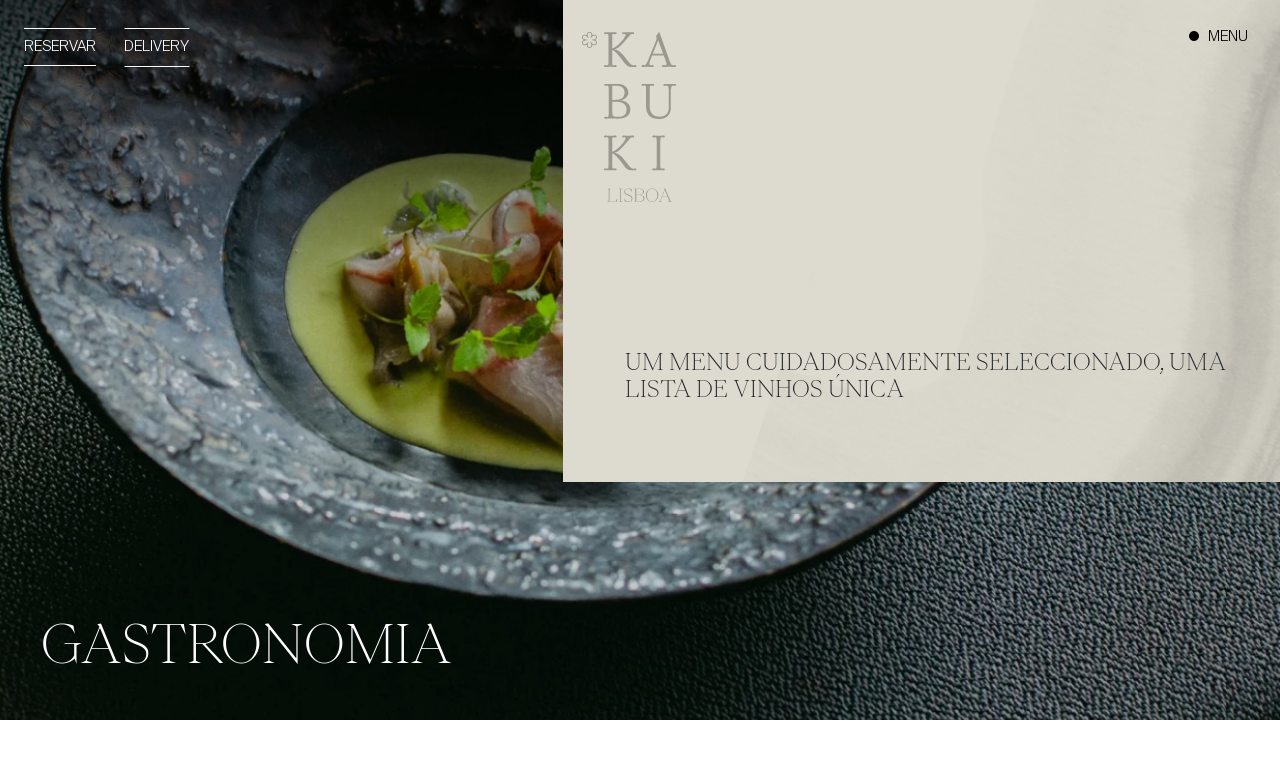

--- FILE ---
content_type: text/html; charset=utf-8
request_url: https://www.kabukilisboa.pt/pt/gastronomia/
body_size: 18470
content:
<!DOCTYPE html>
<html xmlns="http://www.w3.org/1999/xhtml" xmlns:og="http://opengraphprotocol.org/schema/" xmlns:fb="http://www.facebook.com/2008/fbml" version="XHTML+RDFa 1.0" xml:lang="pt" isolang="pt-PT" lang="pt">
<head>
    <meta http-equiv="Content-Type" content="text/html; charset=utf-8" lang="pt-PT">
<title>Gastronomia - Kabuki Lisboa - Restaurante Japonês</title>
<meta http-equiv="title" content="Gastronomia - Kabuki Lisboa - Restaurante Japonês">
<meta name="description" content="O Kabuki junta a alta gastronomia japonesa aos sabores portugueses, destacando a qualidade do produto, o rigor e excelência do serviço. Desde o sushi aos pratos quentes, os pratos mais icónicos estão os usuzukuri à bulhão pato e o de carabineiro, o nigiri de ovo de codorniz com trufa, a costela de wagyu a baixa temperatura o guindara no miso e o mochi de pastel de nata.">
<meta name="keywords" content="Gastronomia, kabuki, Lisboa, Galerias Ritz, japonês, sushi, niguiri, cocktails, fine dining, alta cozinha, sashimi,usuzukuri,estrela michelin, gastronomia, vinhos, sommelier, bar, sala privada, eventos, four seasons.">
<meta name="copyright" content="Copyright 2023 - 2026 © Kabuki Lisboa. Created by Softway.">
<meta name="language" content="pt">
<meta name="viewport" content="width=device-width, initial-scale=1.0, maximum-scale=5">
<meta name="format-detection" content="telephone=no">
<meta http-equiv="X-UA-Compatible" content="IE=edge">
<meta name="theme-color" content="#ffffff">
<meta property="og:title" content="Gastronomia - Kabuki Lisboa - Restaurante Japonês">
<meta property="og:site_name" content="Kabuki Lisboa - Restaurante Japonês">
<meta property="og:image" content="https://www.kabukilisboa.pt/xms/img/1200x630/b9172/emM9VCZxPTkwJmY9anBnJmZsdHJbXT0/L08zbS8tME0zWnJTbS9VajNNLVovMm11RXU4dW5NLzJtdUV1OHVuTXNaczl1RlJaanNOWjdqL0JoOTJCcHNObGhiLmExekxMc0tqbjdTdDR0ZGty.jpg">
<meta property="og:image:width" content="1200">
<meta property="og:image:height" content="630">
<meta property="og:url" content="https://www.kabukilisboa.pt/pt/gastronomia/">
<meta property="og:type" content="website">
<meta property="og:description" content="O Kabuki junta a alta gastronomia japonesa aos sabores portugueses, destacando a qualidade do produto, o rigor e excelência do serviço. Desde o sushi aos pratos quentes, os pratos mais icónicos estão os usuzukuri à bulhão pato e o de carabineiro, o nigiri de ovo de codorniz com trufa, a costela de wagyu a baixa temperatura o guindara no miso e o mochi de pastel de nata.">
<link rel="apple-touch-icon" sizes="120x120" href="/apple-touch-icon.png">
<link rel="icon" type="image/png" href="/favicon-32x32.png" sizes="32x32">
<link rel="icon" type="image/png" href="/favicon-16x16.png" sizes="16x16">
<link rel="manifest" href="/site.webmanifest">
<link rel="mask-icon" href="/safari-pinned-tab.svg" color="#0065c2">
<meta name="msapplication-TileColor" content="#0065c2">
<link rel="shortcut icon" type="image/x-icon" href="/favicon.ico">
<link rel="image_src" href="https://www.kabukilisboa.pt/xms/img/1200x630/b9172/emM9VCZxPTkwJmY9anBnJmZsdHJbXT0/L08zbS8tME0zWnJTbS9VajNNLVovMm11RXU4dW5NLzJtdUV1OHVuTXNaczl1RlJaanNOWjdqL0JoOTJCcHNObGhiLmExekxMc0tqbjdTdDR0ZGty.jpg">
<link rel="canonical" href="https://www.kabukilisboa.pt/pt/gastronomia/">
<link rel="alternate" hreflang="pt" href="https://www.kabukilisboa.pt/pt/gastronomia/">
<link rel="alternate" hreflang="en" href="https://www.kabukilisboa.pt/en/gastronomy/">

<!-- styles -->
<link rel="preload stylesheet" as="style" type="text/css" href="/assets/css/app.css?id=9206fc1fb9a8c937ad81"/>

<!-- Fonts -->

<!-- Google Tag Manager Head -->
<!-- Google Tag Manager -->
<script type="text/plain" data-cookieconsent="statistics">(function(w,d,s,l,i){w[l]=w[l]||[];w[l].push({'gtm.start':
            new Date().getTime(),event:'gtm.js'});var f=d.getElementsByTagName(s)[0],
        j=d.createElement(s),dl=l!='dataLayer'?'&l='+l:'';j.async=true;j.src=
        'https://www.googletagmanager.com/gtm.js?id='+i+dl;f.parentNode.insertBefore(j,f);
    })(window,document,'script','dataLayer','GTM-WGDQLB3W');</script>
<!-- End Google Tag Manager -->
</head>

<body class="dark-header"  data-menu="gastronomia">

<!-- Google Tag Manager (noscript) -->
<noscript><iframe src="https://www.googletagmanager.com/ns.html?id=GTM-WGDQLB3W"
                  height="0" width="0" style="display:none;visibility:hidden"></iframe></noscript>
<!-- End Google Tag Manager (noscript) -->


<script id="Cookiebot" src="https://consent.cookiebot.com/uc.js" data-cbid="90aff0da-8ce6-4aa1-a9f0-2d38d552e2a8" data-blockingmode="auto" data-culture="PT" type="text/javascript"></script>
<div id="fw-main" class="">

        <header>
    <nav class="navbar">
        <div class="container-fluid">
            <a class="navbar-brand" href="/pt/" title="Kabuki Lisboa"><i class="star"><svg width="224" height="242" viewBox="0 0 224 242" fill="currentColor" xmlns="http://www.w3.org/2000/svg">
    <path fill-rule="evenodd" clip-rule="evenodd" d="M112.32,0.002c21.099,-0.158 31.792,11.585 36.837,24.282c2.167,5.12 3.316,10.445 3.687,15.33c0.517,4.922 0.373,9.216 -0.073,12.054c10.467,-10.705 43.899,-22.884 63.938,6.604c21.22,33.79 -10.465,57.038 -23.045,62.261c12.58,5.222 44.265,28.47 23.045,62.26c-20.039,29.489 -53.471,17.31 -63.938,6.604c0.446,2.838 0.59,7.13 0.073,12.055c-0.371,4.885 -1.52,10.211 -3.687,15.329c-5.046,12.697 -15.738,24.439 -36.837,24.282c-21.09,0.158 -31.783,-11.576 -36.832,-24.27c-2.171,-5.125 -3.321,-10.457 -3.693,-15.348c-0.515,-4.92 -0.371,-9.212 0.074,-12.049c-10.467,10.707 -43.899,22.886 -63.937,-6.603c-21.22,-33.79 10.464,-57.038 23.045,-62.26c-12.581,-5.223 -44.265,-28.471 -23.045,-62.261c20.038,-29.488 53.47,-17.309 63.937,-6.603c-0.445,-2.837 -0.589,-7.127 -0.074,-12.049c0.371,-4.89 1.522,-10.223 3.693,-15.348c5.05,-12.694 15.742,-24.427 36.832,-24.27Zm0,12.31c-3.674,0.049 -7.236,0.812 -10.449,1.992c-3.459,1.461 -6.815,3.799 -9.87,7.261c-6.802,7.708 -7.847,18.808 -6.165,30.32c0.707,4.302 1.718,8.746 2.938,13.149c2.737,9.394 6.547,18.297 9.727,25.031l-5.5,4l-0.82,-1.679l-0.215,0.098c-11.499,-16.249 -34.286,-44.033 -56.464,-39.323c-22.057,4.685 -24.279,28.783 -20.26,37.941c4.61,15.231 40.196,24.402 62.964,25.768l-0.053,3.662l0.053,3.663c-22.768,1.366 -58.354,10.538 -62.964,25.768c-4.019,9.158 -1.797,33.257 20.26,37.941c22.178,4.711 44.965,-23.074 56.464,-39.323l0.215,0.098l0.82,-1.679l5.5,4c-3.18,6.734 -6.99,15.637 -9.727,25.031c-1.22,4.403 -2.231,8.848 -2.938,13.15c-1.682,11.511 -0.637,22.611 6.165,30.319c3.055,3.463 6.411,5.801 9.87,7.262c3.213,1.179 6.776,1.942 10.449,1.992c3.675,-0.05 7.239,-0.813 10.45,-1.993c3.458,-1.46 6.814,-3.798 9.87,-7.261c6.804,-7.711 7.847,-18.817 6.162,-30.332c-0.706,-4.295 -1.715,-8.731 -2.932,-13.126c-2.738,-9.4 -6.549,-18.306 -9.73,-25.042l5.5,-4l0.819,1.679l0.215,-0.098c11.499,16.249 34.287,44.034 56.464,39.323c22.058,-4.684 24.279,-28.783 20.26,-37.941c-4.61,-15.23 -40.196,-24.402 -62.964,-25.768l0.053,-3.662l-0.053,-3.663c22.768,-1.366 58.354,-10.537 62.964,-25.768c4.019,-9.158 1.798,-33.256 -20.26,-37.941c-22.177,-4.71 -44.965,23.074 -56.464,39.323l-0.215,-0.098l-0.819,1.679l-5.5,-4c3.181,-6.735 6.992,-15.641 9.73,-25.042c1.217,-4.394 2.226,-8.831 2.932,-13.126c1.685,-11.514 0.642,-22.62 -6.162,-30.332c-3.056,-3.462 -6.412,-5.8 -9.87,-7.261c-3.213,-1.18 -6.776,-1.943 -10.45,-1.992Z" />
</svg></i><svg width="166" height="391" viewBox="0 0 166 391" fill="currentColor" xmlns="http://www.w3.org/2000/svg">
    <path fill-rule="evenodd" clip-rule="evenodd"  d="M50.277,388.128c1.87,1.389 4.028,2.083 6.476,2.083c2.09,-0 3.795,-0.612 5.115,-1.836c1.32,-1.223 1.981,-2.853 1.981,-4.887c-0,-1.376 -0.366,-2.523 -1.093,-3.445c-0.73,-0.921 -1.623,-1.656 -2.682,-2.207c-1.06,-0.55 -2.496,-1.168 -4.311,-1.856c-1.953,-0.77 -3.513,-1.465 -4.682,-2.083c-1.169,-0.619 -2.16,-1.465 -2.97,-2.537c-0.811,-1.072 -1.217,-2.434 -1.217,-4.084c0,-1.403 0.378,-2.667 1.135,-3.795c0.757,-1.127 1.795,-2.014 3.114,-2.661c1.321,-0.645 2.791,-0.969 4.414,-0.969c1.347,0 2.742,0.165 4.187,0.495c1.444,0.33 2.785,0.798 4.021,1.402l0,0.66l1.155,6.394c-1.071,-2.777 -2.399,-4.84 -3.98,-6.188c-1.582,-1.346 -3.459,-2.021 -5.63,-2.021c-1.266,0 -2.414,0.275 -3.445,0.826c-1.031,0.55 -1.843,1.306 -2.434,2.268c-0.591,0.963 -0.887,2.035 -0.887,3.217c0,1.294 0.351,2.379 1.052,3.26c0.701,0.88 1.574,1.588 2.62,2.124c1.045,0.536 2.461,1.148 4.248,1.835c1.981,0.77 3.569,1.472 4.766,2.105c1.194,0.633 2.205,1.498 3.031,2.598c0.825,1.1 1.237,2.489 1.237,4.166c-0,1.567 -0.371,2.95 -1.113,4.146c-0.743,1.196 -1.795,2.131 -3.155,2.805c-1.362,0.673 -2.951,1.011 -4.766,1.011c-1.595,-0 -3.265,-0.2 -5.011,-0.599c-1.747,-0.399 -3.17,-0.859 -4.27,-1.382l-0,-0.66l-0.825,-6.847c0.743,3.053 2.048,5.273 3.919,6.662Zm53.604,0.68c-2.213,-1.429 -3.994,-3.354 -5.341,-5.775c-1.348,-2.419 -2.021,-5.046 -2.021,-7.878c-0,-2.75 0.666,-5.294 2,-7.632c1.334,-2.337 3.108,-4.2 5.321,-5.589c2.213,-1.389 4.572,-2.083 7.075,-2.083c2.503,-0 4.86,0.694 7.074,2.083c2.213,1.389 3.988,3.252 5.322,5.589c1.333,2.338 2,4.882 2,7.632c0,2.832 -0.674,5.459 -2.021,7.878c-1.348,2.421 -3.128,4.346 -5.342,5.775c-2.214,1.431 -4.559,2.145 -7.033,2.145c-2.475,0 -4.82,-0.714 -7.034,-2.145Zm-12.189,-2.206c-0.963,1.224 -2.276,2.172 -3.939,2.846c-1.665,0.674 -3.5,1.011 -5.508,1.011l-14.024,-0l4.084,-1.775l-0,-26.565l-4.084,-1.773l14.726,-0c1.677,-0 3.218,0.316 4.62,0.949c1.403,0.633 2.523,1.484 3.362,2.558c0.838,1.072 1.258,2.241 1.258,3.506c0,1.65 -0.633,3.107 -1.897,4.372c-1.265,1.265 -2.902,2.118 -4.909,2.558l0,0.412c2.282,0.495 4.139,1.444 5.568,2.847c1.43,1.402 2.159,3.025 2.186,4.867c0,1.568 -0.48,2.963 -1.443,4.187Zm-64.638,3.032l3.919,-8.374l-1.238,8.539l-0,0.66l-23.099,-0l4.083,-1.775l0,-26.689l-4.083,-1.65l10.971,0l-4.908,1.65l-0,27.639l14.355,-0Zm126.224,-0.867l4.002,1.692l-10.807,-0l4.661,-1.609l-3.96,-9.281l-13.612,-0l-3.795,9.24l4.867,1.65l-9.736,-0l3.837,-1.65l11.097,-26.359l-1.651,-2.105l2.888,-0.494l12.209,28.916Zm-115.87,-26.771l-4.084,-1.65l10.147,-0l-4.083,1.65l-0,26.812l4.083,1.65l-10.147,0l4.084,-1.65l-0,-26.812Zm79.777,26.215c1.842,-1.279 3.279,-3.053 4.31,-5.322c1.031,-2.268 1.547,-4.847 1.547,-7.734c0,-2.75 -0.516,-5.225 -1.547,-7.425c-1.031,-2.2 -2.468,-3.926 -4.31,-5.177c-1.843,-1.252 -3.933,-1.877 -6.27,-1.877c-2.338,-0 -4.428,0.625 -6.271,1.877c-1.843,1.251 -3.279,2.977 -4.31,5.177c-1.031,2.2 -1.547,4.675 -1.547,7.425c0,2.887 0.516,5.466 1.547,7.734c1.031,2.269 2.467,4.043 4.31,5.322c1.843,1.278 3.933,1.917 6.271,1.917c2.337,0 4.427,-0.639 6.27,-1.917Zm-28.628,-0.454c1.568,-1.306 2.352,-3.101 2.352,-5.384c-0,-2.282 -0.799,-4.097 -2.393,-5.445c-1.595,-1.346 -3.713,-2.021 -6.352,-2.021l-7.879,-0l-0,14.809l7.879,-0c2.694,-0 4.826,-0.653 6.393,-1.959Zm45.293,-8.931l13.035,0l-6.394,-15.097l-0.412,-0l-6.229,15.097Zm-59.565,-17.738l-0,13.118l8.332,0c2.2,0 3.987,-0.632 5.362,-1.898c1.375,-1.264 2.063,-2.914 2.063,-4.949c-0,-1.842 -0.66,-3.348 -1.98,-4.517c-1.32,-1.169 -3.067,-1.754 -5.239,-1.754l-8.538,0Zm-1.81,-42.85l-8.717,-0c-9.312,-0 -12.978,-4.359 -19.119,-12.68c-10.5,-14.166 -20.604,-25.855 -25.854,-26.35l-0,27.439c-0,6.736 0.693,7.628 3.268,7.628c2.477,0 4.062,-0.594 5.151,-0.594c2.477,-0 2.477,4.557 0,4.557c-3.07,-0 -10.005,-0.396 -12.679,-0.396c-2.675,-0 -9.609,0.396 -12.68,0.396c-2.476,-0 -2.476,-4.557 0.099,-4.557c0.991,-0 2.576,0.594 5.052,0.594c2.576,0 3.269,-0.892 3.269,-7.628l0,-56.86c0,-6.736 -0.693,-7.628 -3.269,-7.628c-2.476,0 -4.061,0.594 -5.052,0.594c-2.575,0 -2.575,-4.556 -0.099,-4.556c3.071,-0 10.005,0.397 12.68,0.397c2.674,-0 9.609,-0.397 12.679,-0.397c2.477,-0 2.477,4.556 0,4.556c-1.089,0 -2.674,-0.594 -5.151,-0.594c-2.575,0 -3.268,0.892 -3.268,7.628l-0,25.458c10.797,-0.594 39.029,-33.086 28.826,-33.086c-0.892,0 -2.675,0.594 -3.764,0.594c-2.477,0 -2.477,-4.556 -0,-4.556c2.773,-0 6.834,0.397 11.787,0.397c4.062,-0 5.746,-0.397 11.888,-0.397c2.575,-0 1.882,4.556 -0,4.556c-1.486,0 -1.585,-0.594 -2.873,-0.594c-3.269,0 -4.458,2.675 -9.51,8.42c-7.231,8.123 -21,26.549 -31.501,27.044c13.274,1.486 21.991,14.859 31.204,26.548c3.963,5.052 8.222,10.302 12.878,10.302c1.981,-0 2.773,-0.792 4.755,-0.792c2.872,-0 2.971,4.557 -0,4.557Zm65.901,-0c-3.071,-0 -10.005,-0.396 -12.68,-0.396c-2.674,-0 -9.609,0.396 -12.68,0.396c-2.477,-0 -2.477,-4.557 0.1,-4.557c0.99,-0 2.574,0.594 5.052,0.594c2.575,0 3.269,-0.892 3.269,-7.628l-0,-56.86c-0,-6.736 -0.694,-7.628 -3.269,-7.628c-2.478,0 -4.062,0.594 -5.052,0.594c-2.577,0 -2.577,-4.556 -0.1,-4.556c3.071,-0 10.006,0.397 12.68,0.397c2.675,-0 9.609,-0.397 12.68,-0.397c2.476,-0 2.476,4.556 -0,4.556c-1.09,0 -2.675,-0.594 -5.151,-0.594c-2.576,0 -3.27,0.892 -3.27,7.628l0,56.86c0,6.736 0.694,7.628 3.27,7.628c2.476,0 4.061,-0.594 5.151,-0.594c2.476,-0 2.476,4.557 -0,4.557Zm26.116,-194.36c-0.991,-0 -2.576,-0.594 -5.052,-0.594c-2.576,-0 -5.448,1.981 -5.448,12.382l-0,38.535c-0,14.363 -8.124,25.953 -26.945,25.953c-21.793,0 -30.115,-11.49 -30.214,-31.104l-0.099,-38.139c0,-6.736 -0.693,-7.627 -3.269,-7.627c-2.476,-0 -4.061,0.594 -5.052,0.594c-2.575,-0 -2.575,-4.556 -0.099,-4.556c3.071,-0 10.005,0.396 12.68,0.396c2.675,-0 9.609,-0.396 12.68,-0.396c2.476,-0 2.476,4.556 -0,4.556c-1.09,-0 -2.675,-0.594 -5.151,-0.594c-2.576,-0 -3.269,0.891 -3.269,7.627l-0,38.139c-0,17.731 8.023,25.656 22.784,25.656c14.859,-0 21.397,-8.619 21.397,-21.595l-0,-37.445c-0,-10.401 -2.874,-12.382 -5.449,-12.382c-2.477,-0 -4.061,0.594 -5.052,0.594c-2.576,-0 -2.576,-4.556 -0,-4.556c1.684,-0 10.005,0.396 12.977,0.396c2.972,-0 10.698,-0.396 12.68,-0.396c2.476,-0 2.476,4.556 -0.099,4.556Zm-103.721,54.582c-0,13.472 -11.69,20.902 -27.936,20.902c-5.943,-0 -11.787,-0.396 -17.731,-0.396c-2.477,-0 -9.807,0.396 -12.779,0.396c-2.575,-0 -2.575,-4.557 0,-4.557c0.99,-0 2.576,0.595 5.052,0.595c2.576,-0 3.369,-0.694 3.369,-7.629l-0,-56.662c-0,-6.934 -0.793,-7.826 -3.369,-7.826c-2.476,0 -4.062,0.594 -5.052,0.594c-2.575,0 -2.575,-4.556 0,-4.556c2.972,0 9.807,0.397 12.878,0.397c5.349,-0 11.689,-0.397 16.246,-0.397c14.265,0 24.666,8.321 24.666,19.812c-0,11.492 -11.293,17.732 -19.119,17.732c10.996,0.891 23.775,6.538 23.775,21.595Zm-8.817,-0.099c0,-12.58 -9.213,-18.029 -25.854,-18.029l-6.835,-0l-0,25.954c-0,7.33 1.783,8.717 13.471,8.717c13.374,-0 19.218,-5.746 19.218,-16.642Zm-26.746,-22.189c13.769,-0 22.09,-4.557 22.09,-16.94c0,-9.708 -6.537,-15.552 -17.731,-15.552l-10.302,0l-0,32.492l5.943,-0Zm47.267,-75.686l-8.717,0c-9.312,0 -12.978,-4.359 -19.119,-12.679c-10.5,-14.166 -20.604,-25.855 -25.854,-26.35l-0,27.439c-0,6.736 0.693,7.628 3.268,7.628c2.477,-0 4.062,-0.594 5.151,-0.594c2.477,-0 2.477,4.556 0,4.556c-3.07,0 -10.005,-0.396 -12.679,-0.396c-2.675,0 -9.609,0.396 -12.68,0.396c-2.476,0 -2.476,-4.556 0.099,-4.556c0.991,-0 2.576,0.594 5.052,0.594c2.576,-0 3.269,-0.892 3.269,-7.628l0,-56.861c0,-6.736 -0.693,-7.627 -3.269,-7.627c-2.476,0 -4.061,0.594 -5.052,0.594c-2.575,0 -2.575,-4.556 -0.099,-4.556c3.071,0 10.005,0.396 12.68,0.396c2.674,0 9.609,-0.396 12.679,-0.396c2.477,0 2.477,4.556 0,4.556c-1.089,0 -2.674,-0.594 -5.151,-0.594c-2.575,0 -3.268,0.891 -3.268,7.627l-0,25.46c10.797,-0.595 39.029,-33.087 28.826,-33.087c-0.892,0 -2.675,0.594 -3.764,0.594c-2.477,0 -2.477,-4.556 -0,-4.556c2.773,0 6.834,0.396 11.787,0.396c4.062,0 5.746,-0.396 11.888,-0.396c2.575,0 1.882,4.556 -0,4.556c-1.486,0 -1.585,-0.594 -2.873,-0.594c-3.269,0 -4.458,2.675 -9.51,8.42c-7.231,8.123 -21,26.548 -31.501,27.044c13.274,1.485 21.991,14.858 31.204,26.548c3.963,5.051 8.222,10.302 12.878,10.302c1.981,-0 2.773,-0.792 4.755,-0.792c2.872,-0 2.971,4.556 -0,4.556Zm91.621,0c-1.684,0 -12.779,-0.396 -14.265,-0.396c-1.387,0 -12.383,0.396 -14.066,0.396c-2.576,0 -2.576,-4.556 -0,-4.556c1.683,-0 2.575,0.594 5.052,0.594c2.575,-0 4.259,-2.179 2.674,-6.638l-5.646,-15.651l-26.845,0l-3.666,8.916c-2.576,6.339 -4.458,13.373 0.297,13.373c2.874,-0 4.062,-0.594 5.052,-0.594c1.883,-0 2.675,4.556 -0.297,4.556c-3.07,0 -9.51,-0.396 -12.382,-0.396c-2.378,0 -9.51,0.396 -11.194,0.396c-2.575,0 -2.575,-4.556 0,-4.556c1.684,-0 2.576,0.594 4.853,0.594c2.775,-0 6.539,-7.925 9.015,-14.066l18.822,-46.163l-1.288,-6.241c-0,-2.079 1.783,-3.367 3.071,-4.853c1.287,-1.486 1.981,-2.872 3.17,-4.755c0.396,-0.595 0.99,-0.595 1.188,0l24.171,67.46c2.873,7.924 4.656,8.618 8.42,8.618c1.288,-0 2.873,-0.594 3.864,-0.594c2.575,-0 2.575,4.556 -0,4.556Zm-51.512,-30.213l23.775,0l-11.59,-31.105l-12.185,31.105Z" />
</svg></a>
            <div class="row">
                <div class="col">
                    <div class="btn-header-container">
                        <button class="btn btn-border-y me-3 me-sm-4 fw-light" data-bs-toggle="offcanvas" data-bs-target="#offcanvasBooking" aria-controls="offcanvasBooking">Reservar</button>
                                                    <a href="https://m.volup.app/business-detail/Kabuki-Lisboa/63205d717b4f4d7651c3a1fb/" target="_blank" class="btn btn-border-y fw-light">
                                Delivery                            </a>
                                            </div>
                </div>
                <div class="col text-end">
                    <button class="navbar-toggler" type="button" data-bs-toggle="offcanvas" data-bs-target="#offcanvasNavbar" aria-controls="offcanvasNavbar" aria-label="Toggle navigation">
                        <span class="open">menu</span>
                        <span class="close">fechar</span>
                    </button>
                </div>
            </div>

            <div class="offcanvas offcanvas-menu offcanvas-end" tabindex="-1" id="offcanvasNavbar" data-bs-scroll="true" aria-labelledby="offcanvasNavbarLabel">
                <div class="offcanvas-body">
                    <ul class="navbar-nav">
                        <li class="nav-item">
                            <a class="nav-link " href="/pt/">Home</a>
                        </li>
                        <li class="nav-item dropdown">
                            <a class="nav-link dropdown-toggle " href="/pt/kabuki-lisboa/conceito/" role="button" data-bs-toggle="dropdown" aria-expanded="false">Kabuki Lisboa</a>
                            <ul class="dropdown-menu d-block">
                                <li><a class="dropdown-item " href="/pt/kabuki-lisboa/conceito/">Conceito</a></li>
                                <li><a class="dropdown-item " href="/pt/kabuki-lisboa/espaco/">Espaço</a></li>
                                <li><a class="dropdown-item " href="/pt/kabuki-lisboa/equipa/">Equipa</a></li>
                            </ul>
                        </li>
                        <li class="nav-item">
                            <a class="nav-link active" href="/pt/gastronomia/">Gastronomia</a>
                        </li>
                        <li class="nav-item">
                            <a class="nav-link " href="/pt/eventos/">Eventos</a>
                        </li>
                        <li class="nav-item">
                            <a class="nav-link " href="/pt/contactos/">Contactos</a>
                        </li>
                    </ul>

                </div>
                <div class="offcanvas-footer">
                    <div class="navbar-lang">
						                            <a href="/pt/gastronomia/" class="active">pt</a> |						                            <a href="/en/gastronomy/" class="">en</a> 						                    </div>
                </div>
            </div>
        </div>
    </nav>
</header>


    
<section class="bg-black full-height bg-photo-section z-index2">
    <div class="bg-photo">
        <div class="bg-gastronomia bg-secondary">
            <div class="photo-container h-100">
                <div class="photo-holder">
                    <img src="/images/header/header-gastronomia.jpg" alt="">
                </div>
            </div>
        </div>
		            <div class="photo-container h-100">
                <div class="photo-holder" data-aos="zoom-out" data-aos-duration="3000" data-aos-offset="0">
                    <img srcset="https://www.kabukilisboa.pt/xms/img/1400x/b8ae5/cT05MCZmPXdlYnAmZmx0cltdPQ/L08zbS8tME0zWnJTbS9VajNNLVovMm11RXU4dW5NLzJtdUV1OHVuTXNaczl1RlJaanNOWjdqL0JoOTJCcHNObGhiLmExekxMc0tqbjdTdDR0ZGty.webp 1400w, https://www.kabukilisboa.pt/xms/img/1900x/5d26b/cT05MCZmPXdlYnAmZmx0cltdPQ/L08zbS8tME0zWnJTbS9VajNNLVovMm11RXU4dW5NLzJtdUV1OHVuTXNaczl1RlJaanNOWjdqL0JoOTJCcHNObGhiLmExekxMc0tqbjdTdDR0ZGty.webp 1900w" sizes="(max-width: 600px) 50vw" src="https://www.kabukilisboa.pt/xms/img/1900x/5d26b/cT05MCZmPXdlYnAmZmx0cltdPQ/L08zbS8tME0zWnJTbS9VajNNLVovMm11RXU4dW5NLzJtdUV1OHVuTXNaczl1RlJaanNOWjdqL0JoOTJCcHNObGhiLmExekxMc0tqbjdTdDR0ZGty.webp" alt="Gastronomia">
                </div>
            </div>
		    </div>
    <div class="section-gutter h-100 pb-0">
        <div class="container-fluid h-100">
            <div class="row h-100">
                <div class="col-15 col-sm-15 col-lg-14 col-xl-13 ms-auto align-self-end align-self-sm-center">
                    <h4 class="text-uppercase">Um menu cuidadosamente seleccionado, uma lista de vinhos &uacute;nica</h4>
                                            <div class="menu-home-highlights mt-4 mb-5 pb-5 pb-sm-0 mb-sm-4 mt-sm-5 d-none">
                                                            <a href="#56" class="mb-1 mb-sm-3 d-block d-sm-inline-block">Restaurante</a>
                                                            <a href="#57" class="mb-1 mb-sm-3 d-block d-sm-inline-block">Vinho</a>
                                                            <a href="#58" class="mb-1 mb-sm-3 d-block d-sm-inline-block">Bar Kikubari</a>
                                                            <a href="#59" class="mb-1 mb-sm-3 d-block d-sm-inline-block">Sobremesa</a>
                                                            <a href="#72" class="mb-1 mb-sm-3 d-block d-sm-inline-block">Ofere&ccedil;a KABUKI</a>
                                                    </div>
                                    </div>
                <div class="col-24 col-sm-8 ms-auto ms-sm-0 align-self-end order-sm-first">
                    <h1 class="display-2 text-uppercase text-white" data-aos="fade">
                        Gastronomia                    </h1>
                </div>
            </div>
        </div>
    </div>
</section>

    <div class="gastromia-container">
		            <section id="56" class="gastromia-item pb-0">
                <div class="section-gutter pb-0">
                    <div class="container-fluid">
                        <div class="row gx-2 gx-sm-4">
                            <div class="col-12 col-sm-15 col-lg-8 order-lg-1">
                                <div class="row h-100">
                                    <div class="col-24 mt-auto">
                                        <div class="mb-4 mb-md-5 d-none d-lg-block">
                                            <h2 class="text-uppercase title-dot" data-aos="fade">Restaurante</h2>
                                        </div>
										                                                                                    <div class="photo-container bg-h-80">
                                                <div class="photo-holder" data-zoom-bg>
                                                    <img srcset="https://www.kabukilisboa.pt/xms/img/1200x/297d4/cT05MCZmPXdlYnAmZmx0cltdPQ/L08zbS8tME0zWnJTbS9VajNNLVovd0o3blotWm0vOVNKN2pzOWpPL0JoOTJCcHNObGhiLmExcTV0enRka3I.webp 1200w, https://www.kabukilisboa.pt/xms/img/1600x/c4849/cT05MCZmPXdlYnAmZmx0cltdPQ/L08zbS8tME0zWnJTbS9VajNNLVovd0o3blotWm0vOVNKN2pzOWpPL0JoOTJCcHNObGhiLmExcTV0enRka3I.webp 1600w" sizes="(max-width: 600px) 50vw" src="https://www.kabukilisboa.pt/xms/img/1600x/c4849/cT05MCZmPXdlYnAmZmx0cltdPQ/L08zbS8tME0zWnJTbS9VajNNLVovd0o3blotWm0vOVNKN2pzOWpPL0JoOTJCcHNObGhiLmExcTV0enRka3I.webp" alt="Restaurante">
                                                </div>
                                            </div>
                                                                            </div>
                                </div>
                            </div>
                            <div class="col-12 col-sm-9 col-lg-8 ms-auto ms-sm-0 order-lg-2 mt-3 mt-lg-0">
								                                                                    <div class="photo-container bg-h-140 h-100" data-parallax-bg data-speed=".005">
                                        <div class="photo-holder">
                                            <img srcset="https://www.kabukilisboa.pt/xms/img/1200x/119d5/cT05MCZmPXdlYnAmZmx0cltdPQ/L08zbS8tME0zWnJTbS9VajNNLVovYVptUk0zTS9hWm1STTNNc0JaMHU4TS9CaDkyQnBzTmxoYi5hMTR5NHR6dGRrcg.webp 1200w, https://www.kabukilisboa.pt/xms/img/1600x/f2702/cT05MCZmPXdlYnAmZmx0cltdPQ/L08zbS8tME0zWnJTbS9VajNNLVovYVptUk0zTS9hWm1STTNNc0JaMHU4TS9CaDkyQnBzTmxoYi5hMTR5NHR6dGRrcg.webp 1600w" sizes="(max-width: 600px) 50vw" src="https://www.kabukilisboa.pt/xms/img/1600x/f2702/cT05MCZmPXdlYnAmZmx0cltdPQ/L08zbS8tME0zWnJTbS9VajNNLVovYVptUk0zTS9hWm1STTNNc0JaMHU4TS9CaDkyQnBzTmxoYi5hMTR5NHR6dGRrcg.webp" alt="Restaurante">
                                        </div>
                                    </div>
                                                            </div>
                            <div class="col-24 d-block d-lg-none">
                                <div class="mb-4 mb-lg-5 mt-4 mt-lg-0">
                                    <h2 class="text-uppercase title-dot" data-aos="fade">Restaurante</h2>
                                </div>
                            </div>
                            <div class="col-lg-8 order-lg-3 align-self-center">
                                <div class="row">
                                    <div class="col-lg-22 ms-auto">
                                        <div data-aos="fade">
                                            <p>Aqui, pode escolher <em>&agrave; la carte</em>, optar pelos nossos menus degusta&ccedil;&atilde;o ou deixar-se surpreender pelas m&atilde;os da nossa equipa de cozinha e da equipa de sala. Ambas ir&atilde;o apresentar-lhe os melhores produtos de temporada, respeitando a sazonalidade e a sustentabilidade das esp&eacute;cies. Se preferir os menus degusta&ccedil;&atilde;o, temos o menu Kabuki e o menu Vegan dispon&iacute;veis. Ao almo&ccedil;o, oferecemos dois deliciosos e diversificados menus executivos, ideais para um almo&ccedil;o de neg&oacute;cios.</p>                                                                                            <div class="pt-md-4">
                                                                                                            <a href="https://www.kabukilisboa.pt/xms/files/Menu_Degustacao_-_A_La_Carte_2026.pdf" target="_blank" class="btn btn-link me-4 mb-3">
                                                            Menu Restaurante                                                        </a>
                                                                                                                                                                <a href="https://www.kabukilisboa.pt/xms/files/menu-kabuki-executivo_2026.pdf" target="_blank" class="btn btn-link me-4 mb-3">
                                                            Menu Executivo                                                        </a>
                                                                                                    </div>
                                                                                    </div>
                                    </div>
                                </div>
                            </div>
                        </div>
                    </div>
                </div>
            </section>
		            <section id="57" class="gastromia-item pb-0">
                <div class="section-gutter pb-0">
                    <div class="container-fluid">
                        <div class="row gx-2 gx-sm-4">
                            <div class="col-12 col-sm-15 col-lg-8 order-lg-3">
                                <div class="row h-100">
                                    <div class="col-24 mt-auto">
                                        <div class="mb-4 mb-md-5 d-none d-lg-block">
                                            <h2 class="text-uppercase title-dot" data-aos="fade">Vinho</h2>
                                        </div>
										                                                                                    <div class="photo-container bg-h-80">
                                                <div class="photo-holder" data-zoom-bg>
                                                    <img srcset="https://www.kabukilisboa.pt/xms/img/1200x/f7d08/cT05MCZmPXdlYnAmZmx0cltdPQ/L08zbS8tME0zWnJTbS93RFNKN2ptL1haRE1KTVpzQ01KU2JabTdNSnJzaGtuU21TSjdaS1pqc3ZabktaL2h5TFZ5NFVxMTlBVVExNm96eTE5NFY5MVV5eHc5aG9RejZ3d3Rka3I.webp 1200w, https://www.kabukilisboa.pt/xms/img/1600x/2f861/cT05MCZmPXdlYnAmZmx0cltdPQ/L08zbS8tME0zWnJTbS93RFNKN2ptL1haRE1KTVpzQ01KU2JabTdNSnJzaGtuU21TSjdaS1pqc3ZabktaL2h5TFZ5NFVxMTlBVVExNm96eTE5NFY5MVV5eHc5aG9RejZ3d3Rka3I.webp 1600w" sizes="(max-width: 600px) 50vw" src="https://www.kabukilisboa.pt/xms/img/1600x/2f861/cT05MCZmPXdlYnAmZmx0cltdPQ/L08zbS8tME0zWnJTbS93RFNKN2ptL1haRE1KTVpzQ01KU2JabTdNSnJzaGtuU21TSjdaS1pqc3ZabktaL2h5TFZ5NFVxMTlBVVExNm96eTE5NFY5MVV5eHc5aG9RejZ3d3Rka3I.webp" alt="Vinho">
                                                </div>
                                            </div>
                                                                            </div>
                                </div>
                            </div>
                            <div class="col-12 col-sm-9 col-lg-8 ms-auto ms-sm-0 order-lg-2 mt-3 mt-lg-0">
								                                                                    <div class="photo-container bg-h-140 h-100" data-parallax-bg data-speed=".005">
                                        <div class="photo-holder">
                                            <img srcset="https://www.kabukilisboa.pt/xms/img/1200x/478f9/cT05MCZmPXdlYnAmZmx0cltdPQ/L08zbS8tME0zWnJTbS85Wm4vYVo4Uy9CaDkyQnBzOWhsMVFWdHp0ZGty.webp 1200w, https://www.kabukilisboa.pt/xms/img/1600x/8128c/cT05MCZmPXdlYnAmZmx0cltdPQ/L08zbS8tME0zWnJTbS85Wm4vYVo4Uy9CaDkyQnBzOWhsMVFWdHp0ZGty.webp 1600w" sizes="(max-width: 600px) 50vw" src="https://www.kabukilisboa.pt/xms/img/1600x/8128c/cT05MCZmPXdlYnAmZmx0cltdPQ/L08zbS8tME0zWnJTbS85Wm4vYVo4Uy9CaDkyQnBzOWhsMVFWdHp0ZGty.webp" alt="Vinho">
                                        </div>
                                    </div>
                                                            </div>
                            <div class="col-24 d-block d-lg-none">
                                <div class="mb-4 mb-lg-5 mt-4 mt-lg-0">
                                    <h2 class="text-uppercase title-dot" data-aos="fade">Vinho</h2>
                                </div>
                            </div>
                            <div class="col-lg-8 order-lg-1 align-self-center">
                                <div class="row">
                                    <div class="col-lg-22 ms-auto">
                                        <div data-aos="fade">
                                            <p>No conceito KABUKI, para al&eacute;m da alta cozinha japonesa, a arte de bem receber e a oferta v&iacute;nica s&atilde;o os outros v&eacute;rtices para uma experi&ecirc;ncia &uacute;nica. A nossa equipa de sommeliers<span>&nbsp;&eacute; respons&aacute;vel por elevar a experi&ecirc;ncia v&iacute;nica, com uma&nbsp;</span>garrafeira escolhida ao pormenor, com mais de 500 refer&ecirc;ncias - entre vinhos, champagnes e sakes. O restaurante promove tamb&eacute;m iniciativas como o Bring Your Own Bottle (todas as quartas), provas verticais, jantares tem&aacute;ticos e masterclasses.</p>
<p>A Wine Spectator, a mais reconhecida autoridade mundial em vinhos, distinguiu o Kabuki Lisboa pelo terceiro ano consecutivo nos "Restaurant Awards" , pr&eacute;mios que distinguem os melhores restaurantes do mundo em mat&eacute;ria de vinhos. O programa de pr&eacute;mios deste ano reconhece novamente o KABUKI Lisboa com o "Best of Award of Excellence".</p>                                                                                            <div class="pt-md-4">
                                                                                                            <a href="https://www.kabukilisboa.pt/xms/files/Carta_de_Vinhos_2026.pdf" target="_blank" class="btn btn-link me-4 mb-3">
                                                            Menu Vinho                                                        </a>
                                                                                                                                                        </div>
                                                                                    </div>
                                    </div>
                                </div>
                            </div>
                        </div>
                    </div>
                </div>
            </section>
		            <section id="58" class="gastromia-item pb-0">
                <div class="section-gutter pb-0">
                    <div class="container-fluid">
                        <div class="row gx-2 gx-sm-4">
                            <div class="col-12 col-sm-15 col-lg-8 order-lg-1">
                                <div class="row h-100">
                                    <div class="col-24 mt-auto">
                                        <div class="mb-4 mb-md-5 d-none d-lg-block">
                                            <h2 class="text-uppercase title-dot" data-aos="fade">Bar Kikubari</h2>
                                        </div>
										                                                                                    <div class="photo-container bg-h-80">
                                                <div class="photo-holder" data-zoom-bg>
                                                    <img srcset="https://www.kabukilisboa.pt/xms/img/1200x/97902/cT05MCZmPXdlYnAmZmx0cltdPQ/L08zbS8tME0zWnJTbS85Wm4vVWpLODdaTUZtL2F1M01uUy9CaDkyQnBzOWhsMVZ6dHp0ZGty.webp 1200w, https://www.kabukilisboa.pt/xms/img/1600x/13308/cT05MCZmPXdlYnAmZmx0cltdPQ/L08zbS8tME0zWnJTbS85Wm4vVWpLODdaTUZtL2F1M01uUy9CaDkyQnBzOWhsMVZ6dHp0ZGty.webp 1600w" sizes="(max-width: 600px) 50vw" src="https://www.kabukilisboa.pt/xms/img/1600x/13308/cT05MCZmPXdlYnAmZmx0cltdPQ/L08zbS8tME0zWnJTbS85Wm4vVWpLODdaTUZtL2F1M01uUy9CaDkyQnBzOWhsMVZ6dHp0ZGty.webp" alt="Bar Kikubari">
                                                </div>
                                            </div>
                                                                            </div>
                                </div>
                            </div>
                            <div class="col-12 col-sm-9 col-lg-8 ms-auto ms-sm-0 order-lg-2 mt-3 mt-lg-0">
								                                                                    <div class="photo-container bg-h-140 h-100" data-parallax-bg data-speed=".005">
                                        <div class="photo-holder">
                                            <img srcset="https://www.kabukilisboa.pt/xms/img/1200x/bd588/cT05MCZmPXdlYnAmZmx0cltdPQ/L08zbS8tME0zWnJTbS85Wm4vTm5Ta1puWktqU20vQmg5MkJwczlobDFxNnR6dGRrcg.webp 1200w, https://www.kabukilisboa.pt/xms/img/1600x/9e1ab/cT05MCZmPXdlYnAmZmx0cltdPQ/L08zbS8tME0zWnJTbS85Wm4vTm5Ta1puWktqU20vQmg5MkJwczlobDFxNnR6dGRrcg.webp 1600w" sizes="(max-width: 600px) 50vw" src="https://www.kabukilisboa.pt/xms/img/1600x/9e1ab/cT05MCZmPXdlYnAmZmx0cltdPQ/L08zbS8tME0zWnJTbS85Wm4vTm5Ta1puWktqU20vQmg5MkJwczlobDFxNnR6dGRrcg.webp" alt="Bar Kikubari">
                                        </div>
                                    </div>
                                                            </div>
                            <div class="col-24 d-block d-lg-none">
                                <div class="mb-4 mb-lg-5 mt-4 mt-lg-0">
                                    <h2 class="text-uppercase title-dot" data-aos="fade">Bar Kikubari</h2>
                                </div>
                            </div>
                            <div class="col-lg-8 order-lg-3 align-self-center">
                                <div class="row">
                                    <div class="col-lg-22 ms-auto">
                                        <div data-aos="fade">
                                            <p>No Kikubari, pode confiar na nossa equipa de Bartenders, para a escolha do seu cocktail exclusivo, todos eles com a assinatura KABUKI Lisboa e elaborados com ingredientes japoneses. Al&eacute;m disso, oferecemos uma cuidadosa sele&ccedil;&atilde;o de vinhos e champagne a copo, bem como espirituosos como whisky japon&ecirc;s premium e mezcal. Para acompanhar a sua bebida, temos uma deliciosa sele&ccedil;&atilde;o de snacks, incluindo ostras e pregos de toro ou wagyu.</p>                                                                                            <div class="pt-md-4">
                                                                                                            <a href="https://www.kabukilisboa.pt/xms/files/Menu_Kikubari_-_Julho.pdf" target="_blank" class="btn btn-link me-4 mb-3">
                                                            Menu Bar                                                        </a>
                                                                                                                                                        </div>
                                                                                    </div>
                                    </div>
                                </div>
                            </div>
                        </div>
                    </div>
                </div>
            </section>
		            <section id="59" class="gastromia-item pb-0">
                <div class="section-gutter pb-0">
                    <div class="container-fluid">
                        <div class="row gx-2 gx-sm-4">
                            <div class="col-12 col-sm-15 col-lg-8 order-lg-3">
                                <div class="row h-100">
                                    <div class="col-24 mt-auto">
                                        <div class="mb-4 mb-md-5 d-none d-lg-block">
                                            <h2 class="text-uppercase title-dot" data-aos="fade">Sobremesa</h2>
                                        </div>
										                                                                                    <div class="photo-container bg-h-80">
                                                <div class="photo-holder" data-zoom-bg>
                                                    <img srcset="https://www.kabukilisboa.pt/xms/img/1200x/9d8d3/cT05MCZmPXdlYnAmZmx0cltdPQ/L08zbS8tME0zWnJTbS9VajNNLVovYWowblMzU21abS92aktSTXNOWm03U0ZzLVNzZ1o3Wi9CaDkyQnBzTmxoYi5hMTZRdHp0ZGty.webp 1200w, https://www.kabukilisboa.pt/xms/img/1600x/da149/cT05MCZmPXdlYnAmZmx0cltdPQ/L08zbS8tME0zWnJTbS9VajNNLVovYWowblMzU21abS92aktSTXNOWm03U0ZzLVNzZ1o3Wi9CaDkyQnBzTmxoYi5hMTZRdHp0ZGty.webp 1600w" sizes="(max-width: 600px) 50vw" src="https://www.kabukilisboa.pt/xms/img/1600x/da149/cT05MCZmPXdlYnAmZmx0cltdPQ/L08zbS8tME0zWnJTbS9VajNNLVovYWowblMzU21abS92aktSTXNOWm03U0ZzLVNzZ1o3Wi9CaDkyQnBzTmxoYi5hMTZRdHp0ZGty.webp" alt="Sobremesa">
                                                </div>
                                            </div>
                                                                            </div>
                                </div>
                            </div>
                            <div class="col-12 col-sm-9 col-lg-8 ms-auto ms-sm-0 order-lg-2 mt-3 mt-lg-0">
								                                                                    <div class="photo-container bg-h-140 h-100" data-parallax-bg data-speed=".005">
                                        <div class="photo-holder">
                                            <img srcset="https://www.kabukilisboa.pt/xms/img/1200x/4901b/cT05MCZmPXdlYnAmZmx0cltdPQ/L08zbS8tME0zWnJTbS9VajNNLVovYWowblMzU21abS9hamtacy1Tc3ZaSnJaL0JoOTJCcHNObGhiLmExb290enRka3I.webp 1200w, https://www.kabukilisboa.pt/xms/img/1600x/2a902/cT05MCZmPXdlYnAmZmx0cltdPQ/L08zbS8tME0zWnJTbS9VajNNLVovYWowblMzU21abS9hamtacy1Tc3ZaSnJaL0JoOTJCcHNObGhiLmExb290enRka3I.webp 1600w" sizes="(max-width: 600px) 50vw" src="https://www.kabukilisboa.pt/xms/img/1600x/2a902/cT05MCZmPXdlYnAmZmx0cltdPQ/L08zbS8tME0zWnJTbS9VajNNLVovYWowblMzU21abS9hamtacy1Tc3ZaSnJaL0JoOTJCcHNObGhiLmExb290enRka3I.webp" alt="Sobremesa">
                                        </div>
                                    </div>
                                                            </div>
                            <div class="col-24 d-block d-lg-none">
                                <div class="mb-4 mb-lg-5 mt-4 mt-lg-0">
                                    <h2 class="text-uppercase title-dot" data-aos="fade">Sobremesa</h2>
                                </div>
                            </div>
                            <div class="col-lg-8 order-lg-1 align-self-center">
                                <div class="row">
                                    <div class="col-lg-22 ms-auto">
                                        <div data-aos="fade">
                                            <p>A nossa Pastelaria, combina a eleg&acirc;ncia da cozinha japonesa com sabores mediterr&acirc;neos e locais, como poder&aacute; encontrar no famoso mochi de pastel de nata. No nosso menu de sobremesas vai ainda encontrar uma vasta gama de ch&aacute;s, principalmente japoneses e portugueses, para acompanhar ou para ajudar a digerir melhor a refei&ccedil;&atilde;o.</p>                                                                                            <div class="pt-md-4">
                                                                                                            <a href="https://www.kabukilisboa.pt/xms/files/Menu_Sobremesas__Julho_2025.pdf" target="_blank" class="btn btn-link me-4 mb-3">
                                                            Menu Sobremesa                                                        </a>
                                                                                                                                                        </div>
                                                                                    </div>
                                    </div>
                                </div>
                            </div>
                        </div>
                    </div>
                </div>
            </section>
		            <section id="72" class="gastromia-item pb-0">
                <div class="section-gutter pb-0">
                    <div class="container-fluid">
                        <div class="row gx-2 gx-sm-4">
                            <div class="col-12 col-sm-15 col-lg-8 order-lg-1">
                                <div class="row h-100">
                                    <div class="col-24 mt-auto">
                                        <div class="mb-4 mb-md-5 d-none d-lg-block">
                                            <h2 class="text-uppercase title-dot" data-aos="fade">Ofere&ccedil;a KABUKI</h2>
                                        </div>
										                                                                                    <div class="photo-container bg-h-80">
                                                <div class="photo-holder" data-zoom-bg>
                                                    <img srcset="https://www.kabukilisboa.pt/xms/img/1200x/c0f73/cT05MCZmPXdlYnAmZmx0cltdPQ/L08zbS8tME0zWnJTbS9VajNNLVovd0o3blotWm0vOVNKN2pzOWpPL0JoOTJCcHNObGhiLmExTDZ0enRka3I.webp 1200w, https://www.kabukilisboa.pt/xms/img/1600x/ee3b2/cT05MCZmPXdlYnAmZmx0cltdPQ/L08zbS8tME0zWnJTbS9VajNNLVovd0o3blotWm0vOVNKN2pzOWpPL0JoOTJCcHNObGhiLmExTDZ0enRka3I.webp 1600w" sizes="(max-width: 600px) 50vw" src="https://www.kabukilisboa.pt/xms/img/1600x/ee3b2/cT05MCZmPXdlYnAmZmx0cltdPQ/L08zbS8tME0zWnJTbS9VajNNLVovd0o3blotWm0vOVNKN2pzOWpPL0JoOTJCcHNObGhiLmExTDZ0enRka3I.webp" alt="Ofereça KABUKI">
                                                </div>
                                            </div>
                                                                            </div>
                                </div>
                            </div>
                            <div class="col-12 col-sm-9 col-lg-8 ms-auto ms-sm-0 order-lg-2 mt-3 mt-lg-0">
								                                                                    <div class="photo-container bg-h-140 h-100" data-parallax-bg data-speed=".005">
                                        <div class="photo-holder">
                                            <img srcset="https://www.kabukilisboa.pt/xms/img/1200x/7b525/cT05MCZmPXdlYnAmZmx0cltdPQ/L08zbS8tME0zWnJTbS9VajNNLVovMm11RXU4dW5NLzJtdUV1OHVuTXNoOFozTXNVWkRNWm4vQmg5MkJwc05saGIuYTF6NXl0enRka3I.webp 1200w, https://www.kabukilisboa.pt/xms/img/1600x/8cc03/cT05MCZmPXdlYnAmZmx0cltdPQ/L08zbS8tME0zWnJTbS9VajNNLVovMm11RXU4dW5NLzJtdUV1OHVuTXNoOFozTXNVWkRNWm4vQmg5MkJwc05saGIuYTF6NXl0enRka3I.webp 1600w" sizes="(max-width: 600px) 50vw" src="https://www.kabukilisboa.pt/xms/img/1600x/8cc03/cT05MCZmPXdlYnAmZmx0cltdPQ/L08zbS8tME0zWnJTbS9VajNNLVovMm11RXU4dW5NLzJtdUV1OHVuTXNoOFozTXNVWkRNWm4vQmg5MkJwc05saGIuYTF6NXl0enRka3I.webp" alt="Ofereça KABUKI">
                                        </div>
                                    </div>
                                                            </div>
                            <div class="col-24 d-block d-lg-none">
                                <div class="mb-4 mb-lg-5 mt-4 mt-lg-0">
                                    <h2 class="text-uppercase title-dot" data-aos="fade">Ofere&ccedil;a KABUKI</h2>
                                </div>
                            </div>
                            <div class="col-lg-8 order-lg-3 align-self-center">
                                <div class="row">
                                    <div class="col-lg-22 ms-auto">
                                        <div data-aos="fade">
                                            <p><strong>O presente perfeito, uma experi&ecirc;ncia gatron&oacute;mica inesquec&iacute;vel</strong></p>
<p>Quer seja uma ocasi&atilde;o especial ou simplesmente um gesto de apre&ccedil;o, os vouchers de oferta do KABUKI Lisboa s&atilde;o a melhor forma de deixar uma boa e duradora impress&atilde;o. Com os nossos vouchers de oferta, est&aacute; a oferecer mais do que uma refei&ccedil;&atilde;o, est&aacute; a oferecer uma experi&ecirc;ncia gastron&oacute;mica inesquec&iacute;vel.&nbsp;Temos diferentes op&ccedil;&otilde;es de menus degusta&ccedil;&atilde;o &agrave; sua escolha no nosso menu.</p>
<ul>
<li>Menu Degusta&ccedil;&atilde;o KABUKI</li>
<li>Menu Degusta&ccedil;&atilde;o KABUKI Ampliado</li>
<li>Menu Degusta&ccedil;&atilde;o Vegan</li>
<li>Menu Degusta&ccedil;&atilde;o Vegan Ampliado</li>
<li>Wine Pairings</li>
</ul>
<p>Para mais informa&ccedil;&otilde;es por favor contacte-nos atrav&eacute;s de <a href="&#109;&#x61;&#105;&#108;&#x74;&#111;&#x3a;&#103;&#101;&#114;&#x61;&#x6c;&#64;&#107;&#97;&#x62;&#117;&#x6b;&#105;&#x6c;&#x69;&#x73;&#98;&#x6f;&#97;&#x2e;&#x70;&#x74;" target="_blank">&#103;&#101;&#114;&#97;&#108;&#x40;&#107;&#x61;&#98;&#x75;&#107;&#105;&#108;&#105;&#115;&#x62;&#x6f;&#x61;&#x2e;&#x70;&#x74;</a> ou +351 212 491 683.</p>                                                                                            <div class="pt-md-4">
                                                                                                            <a href="https://www.kabukilisboa.pt/xms/files/Menu_voucher_2026.pdf" target="_blank" class="btn btn-link me-4 mb-3">
                                                            Menu Voucher                                                        </a>
                                                                                                                                                        </div>
                                                                                    </div>
                                    </div>
                                </div>
                            </div>
                        </div>
                    </div>
                </div>
            </section>
		    </div>

    <section class="z-index1">
        <div class="section-gutter">
            <div class="container-fluid">
                <div class="row">
                    <div class="col-24">
						<div class="swiper-gallery">
    <div class="swiper-wrapper">
		            <div class="swiper-slide">
                <div class="slide-title"><h3 class="display-3 text-uppercase text-white">Sashimi Kabuki</h3></div>
                <div class="photo-container bg-h-140 bg-h-sm-50">
                    <div class="photo-holder">
                        <img srcset="https://www.kabukilisboa.pt/xms/img/1200x/4bebf/cT05MCZmPXdlYnAmZmx0cltdPQ/L08zbS8tME0zWnJTbS9VajNNLVovYVptUk0zTS9hWm1STTNNc0JaMHU4TS9CaDkyQnBzTmxoYi5hMXpRUXR6dGRrcg.webp 1200w, https://www.kabukilisboa.pt/xms/img/1600x/1cb3d/cT05MCZmPXdlYnAmZmx0cltdPQ/L08zbS8tME0zWnJTbS9VajNNLVovYVptUk0zTS9hWm1STTNNc0JaMHU4TS9CaDkyQnBzTmxoYi5hMXpRUXR6dGRrcg.webp 1600w" sizes="(max-width: 600px) 50vw" src="https://www.kabukilisboa.pt/xms/img/1600x/1cb3d/cT05MCZmPXdlYnAmZmx0cltdPQ/L08zbS8tME0zWnJTbS9VajNNLVovYVptUk0zTS9hWm1STTNNc0JaMHU4TS9CaDkyQnBzTmxoYi5hMXpRUXR6dGRrcg.webp" alt="Sashimi Kabuki">
                    </div>
                </div>
            </div>
		            <div class="swiper-slide">
                <div class="slide-title"><h3 class="display-3 text-uppercase text-white">Nigiri Carabineiro</h3></div>
                <div class="photo-container bg-h-140 bg-h-sm-50">
                    <div class="photo-holder">
                        <img srcset="https://www.kabukilisboa.pt/xms/img/1200x/3d3d2/cT05MCZmPXdlYnAmZmx0cltdPQ/L08zbS8tME0zWnJTbS9VajNNLVovZ01yTW5NbS9nTXJNbk1zVVpuWjBNSlNNbmovQmg5MkJwc05saGIuYTE0TEx0enRka3I.webp 1200w, https://www.kabukilisboa.pt/xms/img/1600x/a1d5d/cT05MCZmPXdlYnAmZmx0cltdPQ/L08zbS8tME0zWnJTbS9VajNNLVovZ01yTW5NbS9nTXJNbk1zVVpuWjBNSlNNbmovQmg5MkJwc05saGIuYTE0TEx0enRka3I.webp 1600w" sizes="(max-width: 600px) 50vw" src="https://www.kabukilisboa.pt/xms/img/1600x/a1d5d/cT05MCZmPXdlYnAmZmx0cltdPQ/L08zbS8tME0zWnJTbS9VajNNLVovZ01yTW5NbS9nTXJNbk1zVVpuWjBNSlNNbmovQmg5MkJwc05saGIuYTE0TEx0enRka3I.webp" alt="Nigiri Carabineiro">
                    </div>
                </div>
            </div>
		            <div class="swiper-slide">
                <div class="slide-title"><h3 class="display-3 text-uppercase text-white">Usuzukuri Akami Caviar</h3></div>
                <div class="photo-container bg-h-140 bg-h-sm-50">
                    <div class="photo-holder">
                        <img srcset="https://www.kabukilisboa.pt/xms/img/1200x/26783/cT05MCZmPXdlYnAmZmx0cltdPQ/L08zbS8tME0zWnJTbS9VajNNLVovMm11RXU4dW5NLzJtdUV1OHVuTXNoOFozTXNVWkRNWm4vQmg5MkJwc05saGIuYTF6Vnp0enRka3I.webp 1200w, https://www.kabukilisboa.pt/xms/img/1600x/c8512/cT05MCZmPXdlYnAmZmx0cltdPQ/L08zbS8tME0zWnJTbS9VajNNLVovMm11RXU4dW5NLzJtdUV1OHVuTXNoOFozTXNVWkRNWm4vQmg5MkJwc05saGIuYTF6Vnp0enRka3I.webp 1600w" sizes="(max-width: 600px) 50vw" src="https://www.kabukilisboa.pt/xms/img/1600x/c8512/cT05MCZmPXdlYnAmZmx0cltdPQ/L08zbS8tME0zWnJTbS9VajNNLVovMm11RXU4dW5NLzJtdUV1OHVuTXNoOFozTXNVWkRNWm4vQmg5MkJwc05saGIuYTF6Vnp0enRka3I.webp" alt="Usuzukuri Akami Caviar">
                    </div>
                </div>
            </div>
		            <div class="swiper-slide">
                <div class="slide-title"><h3 class="display-3 text-uppercase text-white">Wagyu Teriyaki</h3></div>
                <div class="photo-container bg-h-140 bg-h-sm-50">
                    <div class="photo-holder">
                        <img srcset="https://www.kabukilisboa.pt/xms/img/1200x/33d7a/cT05MCZmPXdlYnAmZmx0cltdPQ/L08zbS8tME0zWnJTbS9VajNNLVovVWpFTUpSWnNJdVNKN1MvQ1pyY3VzYlNuTWNaOE0vQmg5MkJwc05saGIuYTFMcXR6dGRrcg.webp 1200w, https://www.kabukilisboa.pt/xms/img/1600x/d7bff/cT05MCZmPXdlYnAmZmx0cltdPQ/L08zbS8tME0zWnJTbS9VajNNLVovVWpFTUpSWnNJdVNKN1MvQ1pyY3VzYlNuTWNaOE0vQmg5MkJwc05saGIuYTFMcXR6dGRrcg.webp 1600w" sizes="(max-width: 600px) 50vw" src="https://www.kabukilisboa.pt/xms/img/1600x/d7bff/cT05MCZmPXdlYnAmZmx0cltdPQ/L08zbS8tME0zWnJTbS9VajNNLVovVWpFTUpSWnNJdVNKN1MvQ1pyY3VzYlNuTWNaOE0vQmg5MkJwc05saGIuYTFMcXR6dGRrcg.webp" alt="Wagyu Teriyaki">
                    </div>
                </div>
            </div>
		    </div>
    <div class="swiper-pagination"></div>
    <div class="swiper-button-prev"><div><svg width="15" height="29" viewBox="0 0 15 29" fill="currentColor" xmlns="http://www.w3.org/2000/svg">
<path fill-rule="evenodd" clip-rule="evenodd" d="M1.70707 14.5L14.8535 27.6464L14.1464 28.3535L0.292856 14.5L14.1464 0.646425L14.8535 1.35353L1.70707 14.5Z" />
</svg>
</div></div>
    <div class="swiper-button-next"><div><svg width="16" height="29" viewBox="0 0 16 29" fill="currentColor" xmlns="http://www.w3.org/2000/svg">
<path fill-rule="evenodd" clip-rule="evenodd" d="M13.7929 14.5L0.646484 1.35353L1.35359 0.646425L15.2071 14.5L1.35359 28.3535L0.646484 27.6464L13.7929 14.5Z"/>
</svg>
</div></div>
</div>
                    </div>
                </div>
            </div>
        </div>
    </section>


        <footer>
    <div class="footer-gutter">
        <div class="container-fluid">
            <div class="border-top">
                <div class="row">
                    <div class="col-20 m-auto col-sm">
                        <div class="menu-footer text-center text-sm-start">
                            <div class="d-block d-sm-inline-block">
                                <a href="/pt/newsletter/" class="menu-item highlight">
                                    Subscrever Newsleter                                </a>
                            </div>
                                                                                                <div class="d-block d-md-inline-block">
                                        <a href="https://www.kabukilisboa.pt/pt/contactos/" target="" class="menu-item">
                                            Contactos                                        </a>
                                    </div>
                                                                    <div class="d-block d-md-inline-block">
                                        <a href="https://www.kabukilisboa.pt/pt/gastronomia/#72" target="" class="menu-item">
                                            Ofereça Kabuki                                        </a>
                                    </div>
                                                                                    </div>
                    </div>

                                            <div class="col-sm-auto">
                            <div class="menu-follow text-center text-sm-start">
								                                    <a href="https://www.instagram.com/kabuki_lisboa/" target="_blank" class="menu-item">
										Instagram                                    </a>
								                                    <a href="https://www.facebook.com/people/kabuki_lisboa/100076929993078/" target="_blank" class="menu-item">
										Facebook                                    </a>
								                                    <a href="https://www.linkedin.com/company/kabuki-lisboa/" target="_blank" class="menu-item">
										Linkedin                                    </a>
								                            </div>
                        </div>
                                    </div>
            </div>
            <div class="footer-logos">
                <div class="row">
                    <div class="col-sm-auto align-self-center">
                        <div class="logo-michelin text-center text-sm-start">
                            <img src="/images/dbimages/logo-michelin.webp" alt="Logo Michelin" class="img-fluid">
                        </div>
                    </div>
                                            <div class="col-sm text-center text-sm-end my-4 my-sm-0">
                                                                                                <a href="https://www.winespectator.com/restaurants" class="no-hover" target="Saber Mais">
                                        <img srcset="https://www.kabukilisboa.pt/xms/img/600x/1b412/cT05MCZmPXdlYnAmZmx0cltdPQ/L08zbS8tME0zWnJTbS9UajdqbXM0eTRWL0NNSlNzbWtTSzdaN2puczR5NDZzMXExdHp0a0py.webp 600w, https://www.kabukilisboa.pt/xms/img/800x/37f7c/cT05MCZmPXdlYnAmZmx0cltdPQ/L08zbS8tME0zWnJTbS9UajdqbXM0eTRWL0NNSlNzbWtTSzdaN2puczR5NDZzMXExdHp0a0py.webp 800w" sizes="(max-width: 600px) 50vw" src="https://www.kabukilisboa.pt/xms/img/800x/37f7c/cT05MCZmPXdlYnAmZmx0cltdPQ/L08zbS8tME0zWnJTbS9UajdqbXM0eTRWL0NNSlNzbWtTSzdaN2puczR5NDZzMXExdHp0a0py.webp" alt="Grand Award 2024" class="img-fluid">
                                    </a>
                                                                                    </div>
                                    </div>
            </div>
            <div class="footer-copyright border-top border-top-light">
                <div class="row g-2 g-lg-3">
                    <div class="col-lg-10 text-center text-sm-start">
                        <div class="copyright-menu">
                            <a class=" d-block d-sm-inline-block mb-sm-0 mb-1" href="/pt/termos-e-condicoes/">Termos e Condições</a> <span class="px-sm-1 d-none d-sm-inline-block">|</span>
                            <a class=" d-block d-sm-inline-block" href="/pt/politica-de-privacidade/">Política de Privacidade</a> <span class="px-sm-1 d-none d-sm-inline-block">|</span>
                            <a class=" d-block d-sm-inline-block" href="/pt/politica-de-cookies/">Política de Cookies</a>
                        </div>
                    </div>
                    <div class="col-lg-14 text-center text-sm-start text-lg-end">
                        <div class="copyright">
                            Copyright 2023 - 2026 © Kabuki Lisboa.
                            Todos os direitos reservados. Created by <a href="https://www.softway.pt/" target="_blank" rel="noopener" title="SOFTWAY - web professionals">SOFTWAY</a>.
                        </div>
                    </div>
                </div>
            </div>
        </div>
    </div>
</footer>
</div>

<!-- scripts -->
<script src="/assets/js/app.js?id=e29262d38df2f79f6847"></script>

<div id="ie-compatibility-notification-container" class="notification-ie" style="display: none;">
    <div id="ie-compatibility-notification" class="notification-ie-content">
        <div class="ie-notification-gutter">
            <div class="text-center mb-5">
                <svg xmlns="http://www.w3.org/2000/svg" width="80" height="80" viewBox="0 0 504.303 504.303" style="fill:#000"><path d="M365.854 326.613l-2.491 4.4c-9.042 15.976-20.463 28.403-33.011 35.935-13.841 8.279-29.47 12.47-46.445 12.47-16.957 0-32.568-4.191-46.401-12.47-13.928-8.331-25.036-19.725-32.829-33.514-5.623-11.16-10.995-21.816-12.965-32.855h310.871l.703-7.906c.477-5.398.338-11.247.191-17.443-.078-3.046-.156-6.179-.156-9.364 0-40.162-1.579-79.126-20.133-114.107 20.68-57.474 17.174-100.951-10.683-129.484-14.874-14.05-38.678-19.82-72.643-17.582-31.518 2.065-66.699 11.55-104.596 28.203-4.99-.521-9.997-.79-14.909-.79-52.033 0-90.529 17.208-143.49 49.039-40.379 25.166-81.668 58.264-110.21 129.423l-13.694 34.13 27.509-24.411c25.418-22.563 54.22-44.431 82.128-62.681-32.968 34.009-45.134 53.968-58.949 76.618l-2.838 4.634c-21.625 35.267-37.333 68.209-46.661 97.896C4.756 366.566 0 394.084 0 418.573c0 26.112 6.404 45.325 18.831 56.91 16.427 16.393 37.784 24.593 63.887 24.593 26.962 0 58.984-8.739 95.892-26.199 31.831 14.883 66.039 22.415 101.749 22.415 49.785 0 95.327-14.735 135.35-43.798 39.242-28.49 67.662-66.951 84.48-114.306l4.113-11.576H365.854zm-6.465-277.522c37.81-16.028 52.667-17.564 72.253-7.472 12.245 6.3 21.79 16.263 26.858 28.03 5.337 12.392 3.003 22.702-7.793 51.721l-5.172 13.893-9.581-11.316c-29.948-35.337-35.502-38.747-77-59.08l-17.07-8.357 17.505-7.419zm-208.28 398.241c-29.878 13.538-52.172 21.652-70.257 21.652-13.529 0-24.689-4.539-34.911-14.735-28.281-28.238-13.182-63.731 15.03-118.827l9.051-17.677 6.83 18.658c17.538 47.998 30.868 68.539 75.203 95.614l13.98 8.548-14.926 6.767zm21.956-207.499l.512-9.164c1.362-24.55 13.39-47.668 35.727-68.712 18.744-17.668 41.828-26.26 70.561-26.26 28.715 0 51.79 8.591 70.552 26.26 19.317 18.215 29.87 41.333 31.406 68.712l.503 9.164H173.065z"/></svg>
            </div>
                            <strong>Atenção, o seu browser está desactualizado.</strong><br />
                Para ter uma boa experiência de navegação recomendamos que utilize uma versão actualizada do:
                        <div class="row">
                <div class="col">
                    <a href="https://www.google.com/chrome/" target="_blank">
                        <svg xmlns="http://www.w3.org/2000/svg" width="60" height="60" viewBox="0 0 512 512">
                            <circle cx="256" cy="256" r="85"/>
                            <path d="M143.655 231.412C154.947 179.777 201.026 141 256 141h228.861c-12.143-24.107-28.2-46.378-47.841-66.02C388.667 26.629 324.38 0 256 0S123.333 26.629 74.98 74.98a261.02 261.02 0 00-13.337 14.384z"/>
                            <path d="M290.88 365.587A114.583 114.583 0 01256 371c-42.718 0-80.068-23.414-99.898-58.082a15.462 15.462 0 01-.415-.665L42.011 115.36C14.681 156.76 0 205.25 0 256c0 68.38 26.629 132.667 74.98 181.02 37.043 37.042 83.443 61.316 133.866 70.654z"/>
                            <path d="M333.379 171C356.48 192.048 371 222.36 371 256c0 21.158-5.75 40.995-15.76 58.044-.102.196-.19.395-.301.588l-113.7 196.936c4.897.276 9.817.432 14.761.432 68.38 0 132.667-26.629 181.02-74.98C485.371 388.667 512 324.38 512 256c0-29.406-4.938-58.05-14.396-85z"/>
                        </svg>
                        <small class="d-block text-uppercase">Chrome</small>
                    </a>
                </div>
                <div class="col">
                    <a href="https://support.apple.com/en-jo/HT204416?form=MY01SV&OCID=MY01SV" target="_blank">
                        <svg xmlns="http://www.w3.org/2000/svg" width="60" height="60" viewBox="0 0 512 512" class="fill:#000">
                            <path d="M256 0C114.848 0 0 114.848 0 256s114.848 256 256 256 256-114.848 256-256S397.152 0 256 0zM96 416l118.944-178.432 59.488 59.488L96 416zm201.056-141.568l-59.488-59.488L416 96 297.056 274.432z"/>
                        </svg>
                        <small class="d-block text-uppercase">Safari</small>
                    </a>
                </div>
                <div class="col">
                    <a href="https://www.mozilla.org/en-US/firefox/new/" target="_blank">
                        <svg xmlns="http://www.w3.org/2000/svg" width="60" height="60" viewBox="0 0 305.015 305.015" class="fill:#000">
                            <path d="M301.98 103.88a2.501 2.501 0 00-2.656 1.442l-3.413 7.555c-1.296-9.931-3.7-25.915-6.875-36.396-4.839-16.138-15.087-26.571-15.521-27.008a2.5 2.5 0 00-4.213 2.305l2.652 11.949c-6.381-6.666-16.632-16.234-26.776-20.898-2.439-1.189-4.918-2.279-7.089-3.219-22.038-19.576-50.3-30.352-79.627-30.352-41.3 0-78.94 20.689-101.226 55.487-2.097-1.694-5.037-4.657-6.722-8.928-3.064-7.512-4.616-15.951-4.632-16.035a2.5 2.5 0 00-4.19-1.359C23.326 56.034 25.149 83.49 25.834 89.713c-2.276 2.431-8.709 9.639-15.208 20.038C2.556 122.672.113 145.26.014 146.215a2.497 2.497 0 004.301 1.979l5.375-5.678a109.885 109.885 0 00-1.721 7.424c-2.421 11.975-1.713 30.55-1.682 31.335a2.5 2.5 0 004.759.968l3.163-6.697c2.332 16.302 11.285 50.988 45.614 82.941 25.426 23.684 60.79 37.269 97.025 37.271h.009c35.168 0 68.374-12.578 96.022-36.372 32.692-28.164 44.871-68.384 49.33-97.166 4.814-31.073 1.996-55.158 1.873-56.168a2.496 2.496 0 00-2.102-2.172zm-55.82.905c.034.044 3.426 4.486 4.166 15.868.51 8.518-1.238 22.14-2.341 29.593l-6.661-7.729a2.5 2.5 0 00-4.375 1.933c.023.192 2.293 19.437-1.526 36.165-1.808 7.861-4.637 13.512-7.064 17.241l.931-12.6a2.499 2.499 0 00-1.876-2.606 2.496 2.496 0 00-2.895 1.391c-.112.249-11.658 25.037-43.279 34.852-4.416 1.36-9.067 2.05-13.825 2.05-16.854.001-32.168-8.598-40.849-14.64.747.038 1.49.057 2.229.057 12.435 0 21.998-5.357 29.684-9.662 2.019-1.131 3.926-2.199 5.761-3.106 11.045-5.554 16.18-6.02 20.125-6.02 2.084 0 3.691-1.217 4.195-3.175 1.235-4.806-4.543-13.372-11.678-17.3-3.539-1.924-7.323-2.82-11.906-2.82-7.292 0-16.333 2.3-29.284 5.806-2.377.634-4.724.956-6.976.956-7.936.001-13.184-3.838-16.189-7.059-4.044-4.334-6.347-10.061-6.008-14.945.154-2.227 1.026-4.504 6.325-4.504 4.701 0 9.926 1.938 9.977 1.956.285.108.584.161.881.161h.019a2.5 2.5 0 002.469-2.897l-.699-21.899c2.525-1.61 8.567-5.527 14.375-9.749 14.051-10.214 15.933-14.12 14.429-17.087-1.992-4.04-7.235-4.696-13.306-5.456-3.474-.435-7.411-.928-10.967-2.105-7.408-2.462-12.289-8.858-13.4-10.43-.23-1.316-.78-5.75 1.395-9.535 2.354-4.137 10.495-10.542 13.434-12.662a2.499 2.499 0 00-1.193-4.513c-.252-.028-7.721-.774-19.922 3.266-9.934 3.328-17.639 8.722-20.294 10.723-1.142-.224-3.097-.533-6.336-.867 19.025-21.484 46.01-33.714 74.76-33.714 21.101 0 41.038 6.417 58.012 18.618l-16.808 2.811a2.5 2.5 0 00-.332 4.853c.224.07 22.608 7.146 39.31 20.021 3.717 2.909 7.115 6.676 10.104 11.199a100.586 100.586 0 016.513 18.387l-5.62-4.367a2.488 2.488 0 00-3.296.223 2.507 2.507 0 00-.189 3.317z"/>
                        </svg>
                        <small class="d-block text-uppercase">Firefox</small>
                    </a>
                </div>
                <div class="col">
                    <a href="https://www.microsoft.com/en-us/edge" target="_blank">
                        <svg xmlns="http://www.w3.org/2000/svg" width="60" height="60"  viewBox="0 0 102 102" class="fill:#000">
                            <path fill-rule="nonzero" d="M51.939.189c-22.154 0-41 13.232-48.734 33.942 6.313-6.942 14.674-10.647 24.388-10.647h.073c15.072.023 31.002 9.553 36.267 21.689h-.023c1.887 3.681 1.448 7.479.842 9.878-.699 2.726-1.747 4.006-2.143 4.518l-.214.278c-.769.955-.649 2.355.259 3.194.163.14.42.327.769.56l.605.373c2.959 1.863 9.645 3.772 15.702 3.772 4.636 0 10.691-.722 16.375-6.429 9.551-9.552 5.869-22.878 4.518-26.745-2.306-6.546-11.878-28.303-38.738-33.428a52.699 52.699 0 00-9.946-.955zM27.593 28.143c-12.114 0-21.827 6.781-27.418 19.128-1.84 21.339 11.087 40.484 26.462 49.057 2.213 1.235 9.248 4.777 19.055 5.942-8.666-4.1-15.257-11.252-18.286-20.547-5.032-15.445 1.282-31.937 16.075-42l.023.022a14.236 14.236 0 017.757-2.306c.327 0 .63-.001.956.045-6.546-5.591-15.816-9.318-24.551-9.341h-.073zm9.668 23.692c-6.476 8.316-8.596 18.638-5.405 28.446 4.217 12.952 16.542 21.151 31.567 21.197 11.695-2.609 21.872-9.437 30.398-20.456l.209-.277a2.382 2.382 0 00-.113-2.821c-.676-.792-1.793-1.07-2.748-.651l-1.12.514c-.466.21-.884.346-1.396.532-.536.187-1.142.421-1.934.747-3.005 1.234-7.477 1.933-12.276 1.933-4.03 0-7.967-.51-11.065-1.442-4.38-1.304-17.732-5.336-24.697-20.711-.862-1.91-1.443-4.356-1.42-7.011z"/>
                        </svg>
                        <small class="d-block text-uppercase">Edge</small>
                    </a>
                </div>
            </div>
        </div>
    </div>
</div>

<style>
    .notification-ie {
        z-index: 900;
        width: 100%;
        height: 100%;
        background-color: #000;
        position: fixed;
        left: 0;
        top: 0;
    }
    .notification-ie-content {
        position: absolute;
        left: 50%;
        top: 50%;
        width: 90%;
        max-width: 450px;
        background-color: #FFF;
        transform: translate(-50%, -50%);
        font-family: Arial, Helvetica, sans-serif;
        line-height: 160%;
    }
    .ie-notification-gutter {
        padding: 10% 6%;
        text-align: center;
    }
    .ie-notification-gutter a {
        padding-top: 2rem;
        display: block;
        color: #000;
        opacity: .7;
        transition: opacity .3s ease;
    }
    .ie-notification-gutter small {
        font-size: 70%;
        padding-top: .4rem;
    }
    .ie-notification-gutter:hover,
    .ie-notification-gutter:focus {
        opacity:1;
        color:#000;
        text-decoration: none;
    }
</style>

<script>
    /* <![CDATA[ */window.cssua=(function(html,userAgent){'use strict';var PREFIX=' ua-';var R_Platform=/\s*([\-\w ]+)[\s\/\:]([\d_]+\b(?:[\-\._\/]\w+)*)/;var R_Version=/([\w\-\.]+[\s\/][v]?[\d_]+\b(?:[\-\._\/]\w+)*)/g;var R_BlackBerry=/\b(?:(blackberry\w*|bb10)|(rim tablet os))(?:\/(\d+\.\d+(?:\.\w+)*))?/;var R_Silk=/\bsilk-accelerated=true\b/;var R_FluidApp=/\bfluidapp\b/;var R_desktop=/(\bwindows\b|\bmacintosh\b|\blinux\b|\bunix\b)/;var R_mobile=/(\bandroid\b|\bipad\b|\bipod\b|\bwindows phone\b|\bwpdesktop\b|\bxblwp7\b|\bzunewp7\b|\bwindows ce\b|\bblackberry\w*|\bbb10\b|\brim tablet os\b|\bmeego|\bwebos\b|\bpalm|\bsymbian|\bj2me\b|\bdocomo\b|\bpda\b|\bchtml\b|\bmidp\b|\bcldc\b|\w*?mobile\w*?|\w*?phone\w*?)/;var R_game=/(\bxbox\b|\bplaystation\b|\bnintendo\s+\w+)/;var cssua={parse:function(uaStr){var ua={};uaStr=(''+uaStr).toLowerCase();if(!uaStr){return ua;}
var i,count,raw=uaStr.split(/[()]/);for(var j=0,rawCount=raw.length;j<rawCount;j++){if(j%2){var platforms=raw[j].split(';');for(i=0,count=platforms.length;i<count;i++){if(R_Platform.exec(platforms[i])){var key=RegExp.$1.split(' ').join('_'),val=RegExp.$2;if((!ua[key]||parseFloat(ua[key])<parseFloat(val))){ua[key]=val;}}}}else{var uas=raw[j].match(R_Version);if(uas){for(i=0,count=uas.length;i<count;i++){var parts=uas[i].split(/[\/\s]+/);if(parts.length&&parts[0]!=='mozilla'){ua[parts[0].split(' ').join('_')]=parts.slice(1).join('-');}}}}}
if(R_mobile.exec(uaStr)){ua.mobile=RegExp.$1;if(R_BlackBerry.exec(uaStr)){delete ua[ua.mobile];ua.blackberry=ua.version||RegExp.$3||RegExp.$2||RegExp.$1;if(RegExp.$1){ua.mobile='blackberry';}else if(ua.version==='0.0.1'){ua.blackberry='7.1.0.0';}}}else if(R_desktop.exec(uaStr)){ua.desktop=RegExp.$1;}else if(R_game.exec(uaStr)){ua.game=RegExp.$1;var game=ua.game.split(' ').join('_');if(ua.version&&!ua[game]){ua[game]=ua.version;}}
if(ua.intel_mac_os_x){ua.mac_os_x=ua.intel_mac_os_x.split('_').join('.');delete ua.intel_mac_os_x;}else if(ua.cpu_iphone_os){ua.ios=ua.cpu_iphone_os.split('_').join('.');delete ua.cpu_iphone_os;}else if(ua.cpu_os){ua.ios=ua.cpu_os.split('_').join('.');delete ua.cpu_os;}else if(ua.mobile==='iphone'&&!ua.ios){ua.ios='1';}
if(ua.opera&&ua.version){ua.opera=ua.version;delete ua.blackberry;}else if(R_Silk.exec(uaStr)){ua.silk_accelerated=true;}else if(R_FluidApp.exec(uaStr)){ua.fluidapp=ua.version;}
if(ua.applewebkit){ua.webkit=ua.applewebkit;delete ua.applewebkit;if(ua.opr){ua.opera=ua.opr;delete ua.opr;delete ua.chrome;}
if(ua.safari){if(ua.chrome||ua.crios||ua.opera||ua.silk||ua.fluidapp||ua.phantomjs||(ua.mobile&&!ua.ios)){delete ua.safari;}else if(ua.version&&!ua.rim_tablet_os){ua.safari=ua.version;}else{ua.safari=({'419':'2.0.4','417':'2.0.3','416':'2.0.2','412':'2.0','312':'1.3','125':'1.2','85':'1.0'})[parseInt(ua.safari,10)]||ua.safari;}}}else if(ua.msie||ua.trident){if(!ua.opera){ua.ie=ua.msie||ua.rv;}
delete ua.msie;if(ua.windows_phone_os){ua.windows_phone=ua.windows_phone_os;delete ua.windows_phone_os;}else if(ua.mobile==='wpdesktop'||ua.mobile==='xblwp7'||ua.mobile==='zunewp7'){ua.mobile='windows desktop';ua.windows_phone=(+ua.ie<9)?'7.0':(+ua.ie<10)?'7.5':'8.0';delete ua.windows_nt;}}else if(ua.gecko||ua.firefox){ua.gecko=ua.rv;}
if(ua.rv){delete ua.rv;}
if(ua.version){delete ua.version;}
return ua;},format:function(ua){function format(b,v){b=b.split('.').join('-');var css=PREFIX+b;if(typeof v==='string'){v=v.split(' ').join('_').split('.').join('-');var i=v.indexOf('-');while(i>0){css+=PREFIX+b+'-'+v.substring(0,i);i=v.indexOf('-',i+1);}
css+=PREFIX+b+'-'+v;}
return css;}
var uaCss='';for(var b in ua){if(b&&ua.hasOwnProperty(b)){uaCss+=format(b,ua[b]);}}
return uaCss;},encode:function(ua){var query='';for(var b in ua){if(b&&ua.hasOwnProperty(b)){if(query){query+='&';}
query+=encodeURIComponent(b)+'='+encodeURIComponent(ua[b]);}}
return query;}};cssua.userAgent=cssua.ua=cssua.parse(userAgent);var ua=cssua.format(cssua.ua)+' js';if(html.className){html.className=html.className.replace(/\bno-js\b/g,'')+ua;}else{html.className=ua.substr(1);}
return cssua;})(document.documentElement,navigator.userAgent);var ua=cssua.ua;if(ua.ie){document.getElementById('ie-compatibility-notification-container').style.display='flex'
document.getElementById('ie-compatibility-notification').style.display='block'}/* ]]> */</script>

<div class="offcanvas offcanvas-booking offcanvas-start" tabindex="-1" id="offcanvasBooking" data-bs-backdrop="false" aria-labelledby="offcanvasBooking">
    <div class="offcanvas-header">
        <h5 class="offcanvas-title text-uppercase fw-normal">Reservar</h5>
        <button type="button" class="btn-close" data-bs-dismiss="offcanvas" aria-label="Close"></button>
    </div>
    <div class="offcanvas-body position-relative">
		<iframe data-src="https://widget.thefork.com/c1b8e693-6680-4940-b08b-6229028066da" id="iframe-booking" style="display: none; width: 100%; min-height:98%; border:none; overflow:hidden;"></iframe>

        <div class="loading-content">
            <div class="spinner-border" role="status" data-loading>
                <span class="visually-hidden">Loading...</span>
            </div>
        </div>


    </div>
</div>



</body>
</html>

--- FILE ---
content_type: application/javascript
request_url: https://www.kabukilisboa.pt/assets/js/app.js?id=e29262d38df2f79f6847
body_size: 139097
content:
!function(t){var e={};function n(r){if(e[r])return e[r].exports;var i=e[r]={i:r,l:!1,exports:{}};return t[r].call(i.exports,i,i.exports,n),i.l=!0,i.exports}n.m=t,n.c=e,n.d=function(t,e,r){n.o(t,e)||Object.defineProperty(t,e,{enumerable:!0,get:r})},n.r=function(t){"undefined"!=typeof Symbol&&Symbol.toStringTag&&Object.defineProperty(t,Symbol.toStringTag,{value:"Module"}),Object.defineProperty(t,"__esModule",{value:!0})},n.t=function(t,e){if(1&e&&(t=n(t)),8&e)return t;if(4&e&&"object"==typeof t&&t&&t.__esModule)return t;var r=Object.create(null);if(n.r(r),Object.defineProperty(r,"default",{enumerable:!0,value:t}),2&e&&"string"!=typeof t)for(var i in t)n.d(r,i,function(e){return t[e]}.bind(null,i));return r},n.n=function(t){var e=t&&t.__esModule?function(){return t.default}:function(){return t};return n.d(e,"a",e),e},n.o=function(t,e){return Object.prototype.hasOwnProperty.call(t,e)},n.p="/",n(n.s=0)}({0:function(t,e,n){n("bUC5"),n("zWCp"),t.exports=n("PEyJ")},"0IIU":function(t,e,n){(function(t,e){function n(e){var n=t(e).data(),r=n.swGtmEvent||"custom-event",i=n.swGtmCategory||"PDF",a=n.swGtmAction||"click",o=n.swGtmLabel||"";try{if(void 0===window.dataLayer)return;dataLayer.push({event:r,eventCategory:i,eventAction:a,eventLabel:o})}catch(t){console.log(t)}}function r(n){n||(n=document),t(window.googleTagManagerSelector,n).sw_gtm_track(),e.fn.sw_ga_track=function(e){t(this).sw_gtm_track(e)}}e.fn.sw_gtm_track=function(e){if(!0===e)return n(this);t(this).each((function(){if(t(this).is("form"))return!0;t(this).click((function(){n(this)}))}))},window.googleTagManagerSelector="*[data-sw-gtm-track]",window.trackGoogleTagManager=function(e){if(t(e).is(window.googleTagManagerSelector))return t(e).sw_gtm_track(!0)},function(t,e){e((function(){r(t)}))}(document,e)}).call(this,n("EVdn"),n("EVdn"))},"8Yt6":function(t,e,n){var r,i,a;function o(t,e){for(var n=0;n<e.length;n++){var r=e[n];r.enumerable=r.enumerable||!1,r.configurable=!0,"value"in r&&(r.writable=!0),Object.defineProperty(t,(i=r.key,a=void 0,a=function(t,e){if("object"!==s(t)||null===t)return t;var n=t[Symbol.toPrimitive];if(void 0!==n){var r=n.call(t,e||"default");if("object"!==s(r))return r;throw new TypeError("@@toPrimitive must return a primitive value.")}return("string"===e?String:Number)(t)}(i,"string"),"symbol"===s(a)?a:String(a)),r)}var i,a}function s(t){return(s="function"==typeof Symbol&&"symbol"==typeof Symbol.iterator?function(t){return typeof t}:function(t){return t&&"function"==typeof Symbol&&t.constructor===Symbol&&t!==Symbol.prototype?"symbol":typeof t})(t)}i=[],void 0===(a="function"==typeof(r=function(){"use strict";return function(){function t(e,n){!function(t,e){if(!(t instanceof e))throw new TypeError("Cannot call a class as a function")}(this,t),this.element=e,this.selector=n.selector,this.speed=e.dataset.speed||.25,this.pausable=e.dataset.pausable,this.reverse=e.dataset.reverse,this.paused=!1,this.parent=e.parentElement,this.parentProps=this.parent.getBoundingClientRect(),this.content=e.children[0],this.innerContent=this.content.innerHTML,this.wrapStyles="",this.offset=0,this._setupWrapper(),this._setupContent(),this._setupEvents(),this.wrapper.appendChild(this.content),this.element.appendChild(this.wrapper)}var e,n,r;return e=t,r=[{key:"refresh",value:function(t){MARQUEES[t]._refresh()}},{key:"refreshAll",value:function(){for(var t=0;t<MARQUEES.length;t++)MARQUEES[t]._refresh()}},{key:"init",value:function(){var e=this,n=arguments.length>0&&void 0!==arguments[0]?arguments[0]:{selector:"marquee3k"};window.MARQUEES=[];for(var r,i=Array.from(document.querySelectorAll(".".concat(n.selector))),a=window.innerWidth,o=0;o<i.length;o++){var s=i[o],l=new t(s,n);MARQUEES.push(l)}function u(){for(var t=0;t<MARQUEES.length;t++)MARQUEES[t].animate();window.requestAnimationFrame(u)}u(),window.addEventListener("resize",(function(){clearTimeout(r),r=setTimeout((function(){for(var t=a<window.innerWidth,n=window.innerWidth-a,r=0;r<MARQUEES.length;r++)MARQUEES[r].repopulate(n,t);a=e.innerWidth}))}),250)}}],(n=[{key:"_setupWrapper",value:function(){this.wrapper=document.createElement("div"),this.wrapper.classList.add("marquee3k__wrapper"),this.wrapper.style.whiteSpace="nowrap"}},{key:"_setupContent",value:function(){this.content.classList.add("".concat(this.selector,"__copy")),this.content.style.display="inline-block",this.contentWidth=this.content.offsetWidth,this.requiredReps=this.contentWidth>this.parentProps.width?2:Math.ceil((this.parentProps.width-this.contentWidth)/this.contentWidth)+1;for(var t=0;t<this.requiredReps;t++)this._createClone();this.reverse&&(this.offset=-1*this.contentWidth),this.element.classList.add("is-init")}},{key:"_setupEvents",value:function(){var t=this;this.element.addEventListener("mouseenter",(function(){t.pausable&&(t.paused=!0)})),this.element.addEventListener("mouseleave",(function(){t.pausable&&(t.paused=!1)}))}},{key:"_createClone",value:function(){var t=this.content.cloneNode(!0);t.style.display="inline-block",t.classList.add("".concat(this.selector,"__copy")),this.wrapper.appendChild(t)}},{key:"animate",value:function(){if(!this.paused){var t=this.reverse?this.offset<0:this.offset>-1*this.contentWidth,e=this.reverse?-1:1,n=this.reverse?-1*this.contentWidth:0;t?this.offset-=this.speed*e:this.offset=n,this.wrapper.style.whiteSpace="nowrap",this.wrapper.style.transform="translate(".concat(this.offset,"px, 0) translateZ(0)")}}},{key:"_refresh",value:function(){this.contentWidth=this.content.offsetWidth}},{key:"repopulate",value:function(t,e){if(this.contentWidth=this.content.offsetWidth,e)for(var n=Math.ceil(t/this.contentWidth)+1,r=0;r<n;r++)this._createClone()}}])&&o(e.prototype,n),r&&o(e,r),Object.defineProperty(e,"prototype",{writable:!1}),t}()})?r.apply(e,i):r)||(t.exports=a)},"9a8T":function(t,e,n){(function(t){var n,r,i,a;function o(t){return(o="function"==typeof Symbol&&"symbol"==typeof Symbol.iterator?function(t){return typeof t}:function(t){return t&&"function"==typeof Symbol&&t.constructor===Symbol&&t!==Symbol.prototype?"symbol":typeof t})(t)}a=function(){return function(t){function e(r){if(n[r])return n[r].exports;var i=n[r]={exports:{},id:r,loaded:!1};return t[r].call(i.exports,i,i.exports,e),i.loaded=!0,i.exports}var n={};return e.m=t,e.c=n,e.p="dist/",e(0)}([function(t,e,n){"use strict";function r(t){return t&&t.__esModule?t:{default:t}}var i=Object.assign||function(t){for(var e=1;e<arguments.length;e++){var n=arguments[e];for(var r in n)Object.prototype.hasOwnProperty.call(n,r)&&(t[r]=n[r])}return t},a=(r(n(1)),n(6)),o=r(a),s=r(n(7)),l=r(n(8)),u=r(n(9)),c=r(n(10)),f=r(n(11)),d=r(n(14)),p=[],h=!1,v={offset:120,delay:0,easing:"ease",duration:400,disable:!1,once:!1,startEvent:"DOMContentLoaded",throttleDelay:99,debounceDelay:50,disableMutationObserver:!1},m=function(){var t=arguments.length>0&&void 0!==arguments[0]&&arguments[0];if(t&&(h=!0),h)return p=(0,f.default)(p,v),(0,c.default)(p,v.once),p},g=function(){p=(0,d.default)(),m()};t.exports={init:function(t){v=i(v,t),p=(0,d.default)();var e=document.all&&!window.atob;return function(t){return!0===t||"mobile"===t&&u.default.mobile()||"phone"===t&&u.default.phone()||"tablet"===t&&u.default.tablet()||"function"==typeof t&&!0===t()}(v.disable)||e?void p.forEach((function(t,e){t.node.removeAttribute("data-aos"),t.node.removeAttribute("data-aos-easing"),t.node.removeAttribute("data-aos-duration"),t.node.removeAttribute("data-aos-delay")})):(v.disableMutationObserver||l.default.isSupported()||(console.info('\n      aos: MutationObserver is not supported on this browser,\n      code mutations observing has been disabled.\n      You may have to call "refreshHard()" by yourself.\n    '),v.disableMutationObserver=!0),document.querySelector("body").setAttribute("data-aos-easing",v.easing),document.querySelector("body").setAttribute("data-aos-duration",v.duration),document.querySelector("body").setAttribute("data-aos-delay",v.delay),"DOMContentLoaded"===v.startEvent&&["complete","interactive"].indexOf(document.readyState)>-1?m(!0):"load"===v.startEvent?window.addEventListener(v.startEvent,(function(){m(!0)})):document.addEventListener(v.startEvent,(function(){m(!0)})),window.addEventListener("resize",(0,s.default)(m,v.debounceDelay,!0)),window.addEventListener("orientationchange",(0,s.default)(m,v.debounceDelay,!0)),window.addEventListener("scroll",(0,o.default)((function(){(0,c.default)(p,v.once)}),v.throttleDelay)),v.disableMutationObserver||l.default.ready("[data-aos]",g),p)},refresh:m,refreshHard:g}},function(t,e){},,,,,function(t,e){(function(e){"use strict";function n(t,e,n){function i(e){var n=d,r=p;return d=p=void 0,b=e,v=t.apply(r,n)}function o(t){return b=t,m=setTimeout(u,e),y?i(t):v}function s(t){var n=t-g;return void 0===g||n>=e||n<0||x&&t-b>=h}function u(){var t=S();return s(t)?c(t):void(m=setTimeout(u,function(t){var n=e-(t-g);return x?_(n,h-(t-b)):n}(t)))}function c(t){return m=void 0,T&&d?i(t):(d=p=void 0,v)}function f(){var t=S(),n=s(t);if(d=arguments,p=this,g=t,n){if(void 0===m)return o(g);if(x)return m=setTimeout(u,e),i(g)}return void 0===m&&(m=setTimeout(u,e)),v}var d,p,h,v,m,g,b=0,y=!1,x=!1,T=!0;if("function"!=typeof t)throw new TypeError(l);return e=a(e)||0,r(n)&&(y=!!n.leading,h=(x="maxWait"in n)?w(a(n.maxWait)||0,e):h,T="trailing"in n?!!n.trailing:T),f.cancel=function(){void 0!==m&&clearTimeout(m),b=0,d=g=p=m=void 0},f.flush=function(){return void 0===m?v:c(S())},f}function r(t){var e=void 0===t?"undefined":s(t);return!!t&&("object"==e||"function"==e)}function i(t){return"symbol"==(void 0===t?"undefined":s(t))||function(t){return!!t&&"object"==(void 0===t?"undefined":s(t))}(t)&&y.call(t)==c}function a(t){if("number"==typeof t)return t;if(i(t))return u;if(r(t)){var e="function"==typeof t.valueOf?t.valueOf():t;t=r(e)?e+"":e}if("string"!=typeof t)return 0===t?t:+t;t=t.replace(f,"");var n=p.test(t);return n||h.test(t)?v(t.slice(2),n?2:8):d.test(t)?u:+t}var s="function"==typeof Symbol&&"symbol"==o(Symbol.iterator)?function(t){return o(t)}:function(t){return t&&"function"==typeof Symbol&&t.constructor===Symbol&&t!==Symbol.prototype?"symbol":o(t)},l="Expected a function",u=NaN,c="[object Symbol]",f=/^\s+|\s+$/g,d=/^[-+]0x[0-9a-f]+$/i,p=/^0b[01]+$/i,h=/^0o[0-7]+$/i,v=parseInt,m="object"==(void 0===e?"undefined":s(e))&&e&&e.Object===Object&&e,g="object"==("undefined"==typeof self?"undefined":s(self))&&self&&self.Object===Object&&self,b=m||g||Function("return this")(),y=Object.prototype.toString,w=Math.max,_=Math.min,S=function(){return b.Date.now()};t.exports=function(t,e,i){var a=!0,o=!0;if("function"!=typeof t)throw new TypeError(l);return r(i)&&(a="leading"in i?!!i.leading:a,o="trailing"in i?!!i.trailing:o),n(t,e,{leading:a,maxWait:e,trailing:o})}}).call(e,function(){return this}())},function(t,e){(function(e){"use strict";function n(t){var e=void 0===t?"undefined":a(t);return!!t&&("object"==e||"function"==e)}function r(t){return"symbol"==(void 0===t?"undefined":a(t))||function(t){return!!t&&"object"==(void 0===t?"undefined":a(t))}(t)&&b.call(t)==u}function i(t){if("number"==typeof t)return t;if(r(t))return l;if(n(t)){var e="function"==typeof t.valueOf?t.valueOf():t;t=n(e)?e+"":e}if("string"!=typeof t)return 0===t?t:+t;t=t.replace(c,"");var i=d.test(t);return i||p.test(t)?h(t.slice(2),i?2:8):f.test(t)?l:+t}var a="function"==typeof Symbol&&"symbol"==o(Symbol.iterator)?function(t){return o(t)}:function(t){return t&&"function"==typeof Symbol&&t.constructor===Symbol&&t!==Symbol.prototype?"symbol":o(t)},s="Expected a function",l=NaN,u="[object Symbol]",c=/^\s+|\s+$/g,f=/^[-+]0x[0-9a-f]+$/i,d=/^0b[01]+$/i,p=/^0o[0-7]+$/i,h=parseInt,v="object"==(void 0===e?"undefined":a(e))&&e&&e.Object===Object&&e,m="object"==("undefined"==typeof self?"undefined":a(self))&&self&&self.Object===Object&&self,g=v||m||Function("return this")(),b=Object.prototype.toString,y=Math.max,w=Math.min,_=function(){return g.Date.now()};t.exports=function(t,e,r){function a(e){var n=d,r=p;return d=p=void 0,b=e,v=t.apply(r,n)}function o(t){return b=t,m=setTimeout(u,e),S?a(t):v}function l(t){var n=t-g;return void 0===g||n>=e||n<0||x&&t-b>=h}function u(){var t=_();return l(t)?c(t):void(m=setTimeout(u,function(t){var n=e-(t-g);return x?w(n,h-(t-b)):n}(t)))}function c(t){return m=void 0,T&&d?a(t):(d=p=void 0,v)}function f(){var t=_(),n=l(t);if(d=arguments,p=this,g=t,n){if(void 0===m)return o(g);if(x)return m=setTimeout(u,e),a(g)}return void 0===m&&(m=setTimeout(u,e)),v}var d,p,h,v,m,g,b=0,S=!1,x=!1,T=!0;if("function"!=typeof t)throw new TypeError(s);return e=i(e)||0,n(r)&&(S=!!r.leading,h=(x="maxWait"in r)?y(i(r.maxWait)||0,e):h,T="trailing"in r?!!r.trailing:T),f.cancel=function(){void 0!==m&&clearTimeout(m),b=0,d=g=p=m=void 0},f.flush=function(){return void 0===m?v:c(_())},f}}).call(e,function(){return this}())},function(t,e){"use strict";function n(){return window.MutationObserver||window.WebKitMutationObserver||window.MozMutationObserver}function r(t){t&&t.forEach((function(t){var e=Array.prototype.slice.call(t.addedNodes),n=Array.prototype.slice.call(t.removedNodes);if(function t(e){var n=void 0,r=void 0;for(n=0;n<e.length;n+=1){if((r=e[n]).dataset&&r.dataset.aos)return!0;if(r.children&&t(r.children))return!0}return!1}(e.concat(n)))return i()}))}Object.defineProperty(e,"__esModule",{value:!0});var i=function(){};e.default={isSupported:function(){return!!n()},ready:function(t,e){var a=window.document,o=new(n())(r);i=e,o.observe(a.documentElement,{childList:!0,subtree:!0,removedNodes:!0})}}},function(t,e){"use strict";function n(){return navigator.userAgent||navigator.vendor||window.opera||""}Object.defineProperty(e,"__esModule",{value:!0});var r=function(){function t(t,e){for(var n=0;n<e.length;n++){var r=e[n];r.enumerable=r.enumerable||!1,r.configurable=!0,"value"in r&&(r.writable=!0),Object.defineProperty(t,r.key,r)}}return function(e,n,r){return n&&t(e.prototype,n),r&&t(e,r),e}}(),i=/(android|bb\d+|meego).+mobile|avantgo|bada\/|blackberry|blazer|compal|elaine|fennec|hiptop|iemobile|ip(hone|od)|iris|kindle|lge |maemo|midp|mmp|mobile.+firefox|netfront|opera m(ob|in)i|palm( os)?|phone|p(ixi|re)\/|plucker|pocket|psp|series(4|6)0|symbian|treo|up\.(browser|link)|vodafone|wap|windows ce|xda|xiino/i,a=/1207|6310|6590|3gso|4thp|50[1-6]i|770s|802s|a wa|abac|ac(er|oo|s\-)|ai(ko|rn)|al(av|ca|co)|amoi|an(ex|ny|yw)|aptu|ar(ch|go)|as(te|us)|attw|au(di|\-m|r |s )|avan|be(ck|ll|nq)|bi(lb|rd)|bl(ac|az)|br(e|v)w|bumb|bw\-(n|u)|c55\/|capi|ccwa|cdm\-|cell|chtm|cldc|cmd\-|co(mp|nd)|craw|da(it|ll|ng)|dbte|dc\-s|devi|dica|dmob|do(c|p)o|ds(12|\-d)|el(49|ai)|em(l2|ul)|er(ic|k0)|esl8|ez([4-7]0|os|wa|ze)|fetc|fly(\-|_)|g1 u|g560|gene|gf\-5|g\-mo|go(\.w|od)|gr(ad|un)|haie|hcit|hd\-(m|p|t)|hei\-|hi(pt|ta)|hp( i|ip)|hs\-c|ht(c(\-| |_|a|g|p|s|t)|tp)|hu(aw|tc)|i\-(20|go|ma)|i230|iac( |\-|\/)|ibro|idea|ig01|ikom|im1k|inno|ipaq|iris|ja(t|v)a|jbro|jemu|jigs|kddi|keji|kgt( |\/)|klon|kpt |kwc\-|kyo(c|k)|le(no|xi)|lg( g|\/(k|l|u)|50|54|\-[a-w])|libw|lynx|m1\-w|m3ga|m50\/|ma(te|ui|xo)|mc(01|21|ca)|m\-cr|me(rc|ri)|mi(o8|oa|ts)|mmef|mo(01|02|bi|de|do|t(\-| |o|v)|zz)|mt(50|p1|v )|mwbp|mywa|n10[0-2]|n20[2-3]|n30(0|2)|n50(0|2|5)|n7(0(0|1)|10)|ne((c|m)\-|on|tf|wf|wg|wt)|nok(6|i)|nzph|o2im|op(ti|wv)|oran|owg1|p800|pan(a|d|t)|pdxg|pg(13|\-([1-8]|c))|phil|pire|pl(ay|uc)|pn\-2|po(ck|rt|se)|prox|psio|pt\-g|qa\-a|qc(07|12|21|32|60|\-[2-7]|i\-)|qtek|r380|r600|raks|rim9|ro(ve|zo)|s55\/|sa(ge|ma|mm|ms|ny|va)|sc(01|h\-|oo|p\-)|sdk\/|se(c(\-|0|1)|47|mc|nd|ri)|sgh\-|shar|sie(\-|m)|sk\-0|sl(45|id)|sm(al|ar|b3|it|t5)|so(ft|ny)|sp(01|h\-|v\-|v )|sy(01|mb)|t2(18|50)|t6(00|10|18)|ta(gt|lk)|tcl\-|tdg\-|tel(i|m)|tim\-|t\-mo|to(pl|sh)|ts(70|m\-|m3|m5)|tx\-9|up(\.b|g1|si)|utst|v400|v750|veri|vi(rg|te)|vk(40|5[0-3]|\-v)|vm40|voda|vulc|vx(52|53|60|61|70|80|81|83|85|98)|w3c(\-| )|webc|whit|wi(g |nc|nw)|wmlb|wonu|x700|yas\-|your|zeto|zte\-/i,o=/(android|bb\d+|meego).+mobile|avantgo|bada\/|blackberry|blazer|compal|elaine|fennec|hiptop|iemobile|ip(hone|od)|iris|kindle|lge |maemo|midp|mmp|mobile.+firefox|netfront|opera m(ob|in)i|palm( os)?|phone|p(ixi|re)\/|plucker|pocket|psp|series(4|6)0|symbian|treo|up\.(browser|link)|vodafone|wap|windows ce|xda|xiino|android|ipad|playbook|silk/i,s=/1207|6310|6590|3gso|4thp|50[1-6]i|770s|802s|a wa|abac|ac(er|oo|s\-)|ai(ko|rn)|al(av|ca|co)|amoi|an(ex|ny|yw)|aptu|ar(ch|go)|as(te|us)|attw|au(di|\-m|r |s )|avan|be(ck|ll|nq)|bi(lb|rd)|bl(ac|az)|br(e|v)w|bumb|bw\-(n|u)|c55\/|capi|ccwa|cdm\-|cell|chtm|cldc|cmd\-|co(mp|nd)|craw|da(it|ll|ng)|dbte|dc\-s|devi|dica|dmob|do(c|p)o|ds(12|\-d)|el(49|ai)|em(l2|ul)|er(ic|k0)|esl8|ez([4-7]0|os|wa|ze)|fetc|fly(\-|_)|g1 u|g560|gene|gf\-5|g\-mo|go(\.w|od)|gr(ad|un)|haie|hcit|hd\-(m|p|t)|hei\-|hi(pt|ta)|hp( i|ip)|hs\-c|ht(c(\-| |_|a|g|p|s|t)|tp)|hu(aw|tc)|i\-(20|go|ma)|i230|iac( |\-|\/)|ibro|idea|ig01|ikom|im1k|inno|ipaq|iris|ja(t|v)a|jbro|jemu|jigs|kddi|keji|kgt( |\/)|klon|kpt |kwc\-|kyo(c|k)|le(no|xi)|lg( g|\/(k|l|u)|50|54|\-[a-w])|libw|lynx|m1\-w|m3ga|m50\/|ma(te|ui|xo)|mc(01|21|ca)|m\-cr|me(rc|ri)|mi(o8|oa|ts)|mmef|mo(01|02|bi|de|do|t(\-| |o|v)|zz)|mt(50|p1|v )|mwbp|mywa|n10[0-2]|n20[2-3]|n30(0|2)|n50(0|2|5)|n7(0(0|1)|10)|ne((c|m)\-|on|tf|wf|wg|wt)|nok(6|i)|nzph|o2im|op(ti|wv)|oran|owg1|p800|pan(a|d|t)|pdxg|pg(13|\-([1-8]|c))|phil|pire|pl(ay|uc)|pn\-2|po(ck|rt|se)|prox|psio|pt\-g|qa\-a|qc(07|12|21|32|60|\-[2-7]|i\-)|qtek|r380|r600|raks|rim9|ro(ve|zo)|s55\/|sa(ge|ma|mm|ms|ny|va)|sc(01|h\-|oo|p\-)|sdk\/|se(c(\-|0|1)|47|mc|nd|ri)|sgh\-|shar|sie(\-|m)|sk\-0|sl(45|id)|sm(al|ar|b3|it|t5)|so(ft|ny)|sp(01|h\-|v\-|v )|sy(01|mb)|t2(18|50)|t6(00|10|18)|ta(gt|lk)|tcl\-|tdg\-|tel(i|m)|tim\-|t\-mo|to(pl|sh)|ts(70|m\-|m3|m5)|tx\-9|up(\.b|g1|si)|utst|v400|v750|veri|vi(rg|te)|vk(40|5[0-3]|\-v)|vm40|voda|vulc|vx(52|53|60|61|70|80|81|83|85|98)|w3c(\-| )|webc|whit|wi(g |nc|nw)|wmlb|wonu|x700|yas\-|your|zeto|zte\-/i,l=function(){function t(){!function(t,e){if(!(t instanceof e))throw new TypeError("Cannot call a class as a function")}(this,t)}return r(t,[{key:"phone",value:function(){var t=n();return!(!i.test(t)&&!a.test(t.substr(0,4)))}},{key:"mobile",value:function(){var t=n();return!(!o.test(t)&&!s.test(t.substr(0,4)))}},{key:"tablet",value:function(){return this.mobile()&&!this.phone()}}]),t}();e.default=new l},function(t,e){"use strict";Object.defineProperty(e,"__esModule",{value:!0}),e.default=function(t,e){var n=window.pageYOffset,r=window.innerHeight;t.forEach((function(t,i){!function(t,e,n){var r=t.node.getAttribute("data-aos-once");e>t.position?t.node.classList.add("aos-animate"):void 0!==r&&("false"===r||!n&&"true"!==r)&&t.node.classList.remove("aos-animate")}(t,r+n,e)}))}},function(t,e,n){"use strict";Object.defineProperty(e,"__esModule",{value:!0});var r=function(t){return t&&t.__esModule?t:{default:t}}(n(12));e.default=function(t,e){return t.forEach((function(t,n){t.node.classList.add("aos-init"),t.position=(0,r.default)(t.node,e.offset)})),t}},function(t,e,n){"use strict";Object.defineProperty(e,"__esModule",{value:!0});var r=function(t){return t&&t.__esModule?t:{default:t}}(n(13));e.default=function(t,e){var n=0,i=0,a=window.innerHeight,o={offset:t.getAttribute("data-aos-offset"),anchor:t.getAttribute("data-aos-anchor"),anchorPlacement:t.getAttribute("data-aos-anchor-placement")};switch(o.offset&&!isNaN(o.offset)&&(i=parseInt(o.offset)),o.anchor&&document.querySelectorAll(o.anchor)&&(t=document.querySelectorAll(o.anchor)[0]),n=(0,r.default)(t).top,o.anchorPlacement){case"top-bottom":break;case"center-bottom":n+=t.offsetHeight/2;break;case"bottom-bottom":n+=t.offsetHeight;break;case"top-center":n+=a/2;break;case"bottom-center":n+=a/2+t.offsetHeight;break;case"center-center":n+=a/2+t.offsetHeight/2;break;case"top-top":n+=a;break;case"bottom-top":n+=t.offsetHeight+a;break;case"center-top":n+=t.offsetHeight/2+a}return o.anchorPlacement||o.offset||isNaN(e)||(i=e),n+i}},function(t,e){"use strict";Object.defineProperty(e,"__esModule",{value:!0}),e.default=function(t){for(var e=0,n=0;t&&!isNaN(t.offsetLeft)&&!isNaN(t.offsetTop);)e+=t.offsetLeft-("BODY"!=t.tagName?t.scrollLeft:0),n+=t.offsetTop-("BODY"!=t.tagName?t.scrollTop:0),t=t.offsetParent;return{top:n,left:e}}},function(t,e){"use strict";Object.defineProperty(e,"__esModule",{value:!0}),e.default=function(t){return t=t||document.querySelectorAll("[data-aos]"),Array.prototype.map.call(t,(function(t){return{node:t}}))}}])},"object"==o(e)&&"object"==o(t)?t.exports=a():(r=[],void 0===(i="function"==typeof(n=a)?n.apply(e,r):n)||(t.exports=i))}).call(this,n("YuTi")(t))},DyiX:function(t,e,n){var r,i,a,o;function s(t,e,n){return(e=function(t){var e=function(t,e){if("object"!==l(t)||null===t)return t;var n=t[Symbol.toPrimitive];if(void 0!==n){var r=n.call(t,e||"default");if("object"!==l(r))return r;throw new TypeError("@@toPrimitive must return a primitive value.")}return("string"===e?String:Number)(t)}(t,"string");return"symbol"===l(e)?e:String(e)}(e))in t?Object.defineProperty(t,e,{value:n,enumerable:!0,configurable:!0,writable:!0}):t[e]=n,t}function l(t){return(l="function"==typeof Symbol&&"symbol"==typeof Symbol.iterator?function(t){return typeof t}:function(t){return t&&"function"==typeof Symbol&&t.constructor===Symbol&&t!==Symbol.prototype?"symbol":typeof t})(t)}o=function(t,e,n){"use strict";var r=function(t){return t&&"object"===l(t)&&"default"in t?t:{default:t}}(e);t.enableDismissTrigger=function(t){var e=arguments.length>1&&void 0!==arguments[1]?arguments[1]:"hide",i="click.dismiss".concat(t.EVENT_KEY),a=t.NAME;r.default.on(document,i,'[data-bs-dismiss="'.concat(a,'"]'),(function(r){if(["A","AREA"].includes(this.tagName)&&r.preventDefault(),!n.isDisabled(this)){var i=n.getElementFromSelector(this)||this.closest(".".concat(a));t.getOrCreateInstance(i)[e]()}}))},Object.defineProperties(t,s({__esModule:{value:!0}},Symbol.toStringTag,{value:"Module"}))},"object"===l(e)&&void 0!==t?o(e,n("apVc"),n("qlOm")):(i=[e,n("apVc"),n("qlOm")],void 0===(a="function"==typeof(r=o)?r.apply(e,i):r)||(t.exports=a))},EJ7l:function(t,e,n){var r,i,a;function o(t,e){var n="undefined"!=typeof Symbol&&t[Symbol.iterator]||t["@@iterator"];if(!n){if(Array.isArray(t)||(n=function(t,e){if(!t)return;if("string"==typeof t)return s(t,e);var n=Object.prototype.toString.call(t).slice(8,-1);"Object"===n&&t.constructor&&(n=t.constructor.name);if("Map"===n||"Set"===n)return Array.from(t);if("Arguments"===n||/^(?:Ui|I)nt(?:8|16|32)(?:Clamped)?Array$/.test(n))return s(t,e)}(t))||e&&t&&"number"==typeof t.length){n&&(t=n);var r=0,i=function(){};return{s:i,n:function(){return r>=t.length?{done:!0}:{done:!1,value:t[r++]}},e:function(t){throw t},f:i}}throw new TypeError("Invalid attempt to iterate non-iterable instance.\nIn order to be iterable, non-array objects must have a [Symbol.iterator]() method.")}var a,o=!0,l=!1;return{s:function(){n=n.call(t)},n:function(){var t=n.next();return o=t.done,t},e:function(t){l=!0,a=t},f:function(){try{o||null==n.return||n.return()}finally{if(l)throw a}}}}function s(t,e){(null==e||e>t.length)&&(e=t.length);for(var n=0,r=new Array(e);n<e;n++)r[n]=t[n];return r}function l(t){return(l="function"==typeof Symbol&&"symbol"==typeof Symbol.iterator?function(t){return typeof t}:function(t){return t&&"function"==typeof Symbol&&t.constructor===Symbol&&t!==Symbol.prototype?"symbol":typeof t})(t)}a=function(){"use strict";function t(t){if("true"===t)return!0;if("false"===t)return!1;if(t===Number(t).toString())return Number(t);if(""===t||"null"===t)return null;if("string"!=typeof t)return t;try{return JSON.parse(decodeURIComponent(t))}catch(e){return t}}function e(t){return t.replace(/[A-Z]/g,(function(t){return"-".concat(t.toLowerCase())}))}return{setDataAttribute:function(t,n,r){t.setAttribute("data-bs-".concat(e(n)),r)},removeDataAttribute:function(t,n){t.removeAttribute("data-bs-".concat(e(n)))},getDataAttributes:function(e){if(!e)return{};var n,r={},i=o(Object.keys(e.dataset).filter((function(t){return t.startsWith("bs")&&!t.startsWith("bsConfig")})));try{for(i.s();!(n=i.n()).done;){var a=n.value,s=a.replace(/^bs/,"");r[s=s.charAt(0).toLowerCase()+s.slice(1,s.length)]=t(e.dataset[a])}}catch(t){i.e(t)}finally{i.f()}return r},getDataAttribute:function(n,r){return t(n.getAttribute("data-bs-".concat(e(r))))}}},"object"===l(e)&&void 0!==t?t.exports=a():void 0===(i="function"==typeof(r=a)?r.call(e,n,e,t):r)||(t.exports=i)},EVdn:function(t,e,n){(function(t){var n;function r(t){return(r="function"==typeof Symbol&&"symbol"==typeof Symbol.iterator?function(t){return typeof t}:function(t){return t&&"function"==typeof Symbol&&t.constructor===Symbol&&t!==Symbol.prototype?"symbol":typeof t})(t)}!function(e,n){"use strict";"object"===r(t)&&"object"===r(t.exports)?t.exports=e.document?n(e,!0):function(t){if(!t.document)throw new Error("jQuery requires a window with a document");return n(t)}:n(e)}("undefined"!=typeof window?window:this,(function(i,a){"use strict";var o=[],s=Object.getPrototypeOf,l=o.slice,u=o.flat?function(t){return o.flat.call(t)}:function(t){return o.concat.apply([],t)},c=o.push,f=o.indexOf,d={},p=d.toString,h=d.hasOwnProperty,v=h.toString,m=v.call(Object),g={},b=function(t){return"function"==typeof t&&"number"!=typeof t.nodeType&&"function"!=typeof t.item},y=function(t){return null!=t&&t===t.window},w=i.document,_={type:!0,src:!0,nonce:!0,noModule:!0};function S(t,e,n){var r,i,a=(n=n||w).createElement("script");if(a.text=t,e)for(r in _)(i=e[r]||e.getAttribute&&e.getAttribute(r))&&a.setAttribute(r,i);n.head.appendChild(a).parentNode.removeChild(a)}function x(t){return null==t?t+"":"object"===r(t)||"function"==typeof t?d[p.call(t)]||"object":r(t)}var T=/HTML$/i,A=function t(e,n){return new t.fn.init(e,n)};function E(t){var e=!!t&&"length"in t&&t.length,n=x(t);return!b(t)&&!y(t)&&("array"===n||0===e||"number"==typeof e&&e>0&&e-1 in t)}function k(t,e){return t.nodeName&&t.nodeName.toLowerCase()===e.toLowerCase()}A.fn=A.prototype={jquery:"3.7.0",constructor:A,length:0,toArray:function(){return l.call(this)},get:function(t){return null==t?l.call(this):t<0?this[t+this.length]:this[t]},pushStack:function(t){var e=A.merge(this.constructor(),t);return e.prevObject=this,e},each:function(t){return A.each(this,t)},map:function(t){return this.pushStack(A.map(this,(function(e,n){return t.call(e,n,e)})))},slice:function(){return this.pushStack(l.apply(this,arguments))},first:function(){return this.eq(0)},last:function(){return this.eq(-1)},even:function(){return this.pushStack(A.grep(this,(function(t,e){return(e+1)%2})))},odd:function(){return this.pushStack(A.grep(this,(function(t,e){return e%2})))},eq:function(t){var e=this.length,n=+t+(t<0?e:0);return this.pushStack(n>=0&&n<e?[this[n]]:[])},end:function(){return this.prevObject||this.constructor()},push:c,sort:o.sort,splice:o.splice},A.extend=A.fn.extend=function(){var t,e,n,i,a,o,s=arguments[0]||{},l=1,u=arguments.length,c=!1;for("boolean"==typeof s&&(c=s,s=arguments[l]||{},l++),"object"===r(s)||b(s)||(s={}),l===u&&(s=this,l--);l<u;l++)if(null!=(t=arguments[l]))for(e in t)i=t[e],"__proto__"!==e&&s!==i&&(c&&i&&(A.isPlainObject(i)||(a=Array.isArray(i)))?(n=s[e],o=a&&!Array.isArray(n)?[]:a||A.isPlainObject(n)?n:{},a=!1,s[e]=A.extend(c,o,i)):void 0!==i&&(s[e]=i));return s},A.extend({expando:"jQuery"+("3.7.0"+Math.random()).replace(/\D/g,""),isReady:!0,error:function(t){throw new Error(t)},noop:function(){},isPlainObject:function(t){var e,n;return!(!t||"[object Object]"!==p.call(t))&&(!(e=s(t))||"function"==typeof(n=h.call(e,"constructor")&&e.constructor)&&v.call(n)===m)},isEmptyObject:function(t){var e;for(e in t)return!1;return!0},globalEval:function(t,e,n){S(t,{nonce:e&&e.nonce},n)},each:function(t,e){var n,r=0;if(E(t))for(n=t.length;r<n&&!1!==e.call(t[r],r,t[r]);r++);else for(r in t)if(!1===e.call(t[r],r,t[r]))break;return t},text:function(t){var e,n="",r=0,i=t.nodeType;if(i){if(1===i||9===i||11===i)return t.textContent;if(3===i||4===i)return t.nodeValue}else for(;e=t[r++];)n+=A.text(e);return n},makeArray:function(t,e){var n=e||[];return null!=t&&(E(Object(t))?A.merge(n,"string"==typeof t?[t]:t):c.call(n,t)),n},inArray:function(t,e,n){return null==e?-1:f.call(e,t,n)},isXMLDoc:function(t){var e=t&&t.namespaceURI,n=t&&(t.ownerDocument||t).documentElement;return!T.test(e||n&&n.nodeName||"HTML")},merge:function(t,e){for(var n=+e.length,r=0,i=t.length;r<n;r++)t[i++]=e[r];return t.length=i,t},grep:function(t,e,n){for(var r=[],i=0,a=t.length,o=!n;i<a;i++)!e(t[i],i)!==o&&r.push(t[i]);return r},map:function(t,e,n){var r,i,a=0,o=[];if(E(t))for(r=t.length;a<r;a++)null!=(i=e(t[a],a,n))&&o.push(i);else for(a in t)null!=(i=e(t[a],a,n))&&o.push(i);return u(o)},guid:1,support:g}),"function"==typeof Symbol&&(A.fn[Symbol.iterator]=o[Symbol.iterator]),A.each("Boolean Number String Function Array Date RegExp Object Error Symbol".split(" "),(function(t,e){d["[object "+e+"]"]=e.toLowerCase()}));var C=o.pop,O=o.sort,I=o.splice,M="[\\x20\\t\\r\\n\\f]",P=new RegExp("^"+M+"+|((?:^|[^\\\\])(?:\\\\.)*)"+M+"+$","g");A.contains=function(t,e){var n=e&&e.parentNode;return t===n||!(!n||1!==n.nodeType||!(t.contains?t.contains(n):t.compareDocumentPosition&&16&t.compareDocumentPosition(n)))};var D=/([\0-\x1f\x7f]|^-?\d)|^-$|[^\x80-\uFFFF\w-]/g;function L(t,e){return e?"\0"===t?"�":t.slice(0,-1)+"\\"+t.charCodeAt(t.length-1).toString(16)+" ":"\\"+t}A.escapeSelector=function(t){return(t+"").replace(D,L)};var V=w,j=c;!function(){var t,e,n,r,a,s,u,c,d,p,v=j,m=A.expando,b=0,y=0,w=tt(),_=tt(),S=tt(),x=tt(),T=function(t,e){return t===e&&(a=!0),0},E="checked|selected|async|autofocus|autoplay|controls|defer|disabled|hidden|ismap|loop|multiple|open|readonly|required|scoped",D="(?:\\\\[\\da-fA-F]{1,6}"+M+"?|\\\\[^\\r\\n\\f]|[\\w-]|[^\0-\\x7f])+",L="\\["+M+"*("+D+")(?:"+M+"*([*^$|!~]?=)"+M+"*(?:'((?:\\\\.|[^\\\\'])*)'|\"((?:\\\\.|[^\\\\\"])*)\"|("+D+"))|)"+M+"*\\]",N=":("+D+")(?:\\((('((?:\\\\.|[^\\\\'])*)'|\"((?:\\\\.|[^\\\\\"])*)\")|((?:\\\\.|[^\\\\()[\\]]|"+L+")*)|.*)\\)|)",R=new RegExp(M+"+","g"),F=new RegExp("^"+M+"*,"+M+"*"),B=new RegExp("^"+M+"*([>+~]|"+M+")"+M+"*"),$=new RegExp(M+"|>"),z=new RegExp(N),H=new RegExp("^"+D+"$"),G={ID:new RegExp("^#("+D+")"),CLASS:new RegExp("^\\.("+D+")"),TAG:new RegExp("^("+D+"|[*])"),ATTR:new RegExp("^"+L),PSEUDO:new RegExp("^"+N),CHILD:new RegExp("^:(only|first|last|nth|nth-last)-(child|of-type)(?:\\("+M+"*(even|odd|(([+-]|)(\\d*)n|)"+M+"*(?:([+-]|)"+M+"*(\\d+)|))"+M+"*\\)|)","i"),bool:new RegExp("^(?:"+E+")$","i"),needsContext:new RegExp("^"+M+"*[>+~]|:(even|odd|eq|gt|lt|nth|first|last)(?:\\("+M+"*((?:-\\d)?\\d*)"+M+"*\\)|)(?=[^-]|$)","i")},U=/^(?:input|select|textarea|button)$/i,q=/^h\d$/i,W=/^(?:#([\w-]+)|(\w+)|\.([\w-]+))$/,Y=/[+~]/,X=new RegExp("\\\\[\\da-fA-F]{1,6}"+M+"?|\\\\([^\\r\\n\\f])","g"),Z=function(t,e){var n="0x"+t.slice(1)-65536;return e||(n<0?String.fromCharCode(n+65536):String.fromCharCode(n>>10|55296,1023&n|56320))},K=function(){lt()},J=dt((function(t){return!0===t.disabled&&k(t,"fieldset")}),{dir:"parentNode",next:"legend"});try{v.apply(o=l.call(V.childNodes),V.childNodes),o[V.childNodes.length].nodeType}catch(t){v={apply:function(t,e){j.apply(t,l.call(e))},call:function(t){j.apply(t,l.call(arguments,1))}}}function Q(t,e,n,r){var i,a,o,l,u,f,p,h=e&&e.ownerDocument,b=e?e.nodeType:9;if(n=n||[],"string"!=typeof t||!t||1!==b&&9!==b&&11!==b)return n;if(!r&&(lt(e),e=e||s,c)){if(11!==b&&(u=W.exec(t)))if(i=u[1]){if(9===b){if(!(o=e.getElementById(i)))return n;if(o.id===i)return v.call(n,o),n}else if(h&&(o=h.getElementById(i))&&Q.contains(e,o)&&o.id===i)return v.call(n,o),n}else{if(u[2])return v.apply(n,e.getElementsByTagName(t)),n;if((i=u[3])&&e.getElementsByClassName)return v.apply(n,e.getElementsByClassName(i)),n}if(!(x[t+" "]||d&&d.test(t))){if(p=t,h=e,1===b&&($.test(t)||B.test(t))){for((h=Y.test(t)&&st(e.parentNode)||e)==e&&g.scope||((l=e.getAttribute("id"))?l=A.escapeSelector(l):e.setAttribute("id",l=m)),a=(f=ct(t)).length;a--;)f[a]=(l?"#"+l:":scope")+" "+ft(f[a]);p=f.join(",")}try{return v.apply(n,h.querySelectorAll(p)),n}catch(e){x(t,!0)}finally{l===m&&e.removeAttribute("id")}}}return bt(t.replace(P,"$1"),e,n,r)}function tt(){var t=[];return function n(r,i){return t.push(r+" ")>e.cacheLength&&delete n[t.shift()],n[r+" "]=i}}function et(t){return t[m]=!0,t}function nt(t){var e=s.createElement("fieldset");try{return!!t(e)}catch(t){return!1}finally{e.parentNode&&e.parentNode.removeChild(e),e=null}}function rt(t){return function(e){return k(e,"input")&&e.type===t}}function it(t){return function(e){return(k(e,"input")||k(e,"button"))&&e.type===t}}function at(t){return function(e){return"form"in e?e.parentNode&&!1===e.disabled?"label"in e?"label"in e.parentNode?e.parentNode.disabled===t:e.disabled===t:e.isDisabled===t||e.isDisabled!==!t&&J(e)===t:e.disabled===t:"label"in e&&e.disabled===t}}function ot(t){return et((function(e){return e=+e,et((function(n,r){for(var i,a=t([],n.length,e),o=a.length;o--;)n[i=a[o]]&&(n[i]=!(r[i]=n[i]))}))}))}function st(t){return t&&void 0!==t.getElementsByTagName&&t}function lt(t){var n,i=t?t.ownerDocument||t:V;return i!=s&&9===i.nodeType&&i.documentElement?(u=(s=i).documentElement,c=!A.isXMLDoc(s),p=u.matches||u.webkitMatchesSelector||u.msMatchesSelector,V!=s&&(n=s.defaultView)&&n.top!==n&&n.addEventListener("unload",K),g.getById=nt((function(t){return u.appendChild(t).id=A.expando,!s.getElementsByName||!s.getElementsByName(A.expando).length})),g.disconnectedMatch=nt((function(t){return p.call(t,"*")})),g.scope=nt((function(){return s.querySelectorAll(":scope")})),g.cssHas=nt((function(){try{return s.querySelector(":has(*,:jqfake)"),!1}catch(t){return!0}})),g.getById?(e.filter.ID=function(t){var e=t.replace(X,Z);return function(t){return t.getAttribute("id")===e}},e.find.ID=function(t,e){if(void 0!==e.getElementById&&c){var n=e.getElementById(t);return n?[n]:[]}}):(e.filter.ID=function(t){var e=t.replace(X,Z);return function(t){var n=void 0!==t.getAttributeNode&&t.getAttributeNode("id");return n&&n.value===e}},e.find.ID=function(t,e){if(void 0!==e.getElementById&&c){var n,r,i,a=e.getElementById(t);if(a){if((n=a.getAttributeNode("id"))&&n.value===t)return[a];for(i=e.getElementsByName(t),r=0;a=i[r++];)if((n=a.getAttributeNode("id"))&&n.value===t)return[a]}return[]}}),e.find.TAG=function(t,e){return void 0!==e.getElementsByTagName?e.getElementsByTagName(t):e.querySelectorAll(t)},e.find.CLASS=function(t,e){if(void 0!==e.getElementsByClassName&&c)return e.getElementsByClassName(t)},d=[],nt((function(t){var e;u.appendChild(t).innerHTML="<a id='"+m+"' href='' disabled='disabled'></a><select id='"+m+"-\r\\' disabled='disabled'><option selected=''></option></select>",t.querySelectorAll("[selected]").length||d.push("\\["+M+"*(?:value|"+E+")"),t.querySelectorAll("[id~="+m+"-]").length||d.push("~="),t.querySelectorAll("a#"+m+"+*").length||d.push(".#.+[+~]"),t.querySelectorAll(":checked").length||d.push(":checked"),(e=s.createElement("input")).setAttribute("type","hidden"),t.appendChild(e).setAttribute("name","D"),u.appendChild(t).disabled=!0,2!==t.querySelectorAll(":disabled").length&&d.push(":enabled",":disabled"),(e=s.createElement("input")).setAttribute("name",""),t.appendChild(e),t.querySelectorAll("[name='']").length||d.push("\\["+M+"*name"+M+"*="+M+"*(?:''|\"\")")})),g.cssHas||d.push(":has"),d=d.length&&new RegExp(d.join("|")),T=function(t,e){if(t===e)return a=!0,0;var n=!t.compareDocumentPosition-!e.compareDocumentPosition;return n||(1&(n=(t.ownerDocument||t)==(e.ownerDocument||e)?t.compareDocumentPosition(e):1)||!g.sortDetached&&e.compareDocumentPosition(t)===n?t===s||t.ownerDocument==V&&Q.contains(V,t)?-1:e===s||e.ownerDocument==V&&Q.contains(V,e)?1:r?f.call(r,t)-f.call(r,e):0:4&n?-1:1)},s):s}for(t in Q.matches=function(t,e){return Q(t,null,null,e)},Q.matchesSelector=function(t,e){if(lt(t),c&&!x[e+" "]&&(!d||!d.test(e)))try{var n=p.call(t,e);if(n||g.disconnectedMatch||t.document&&11!==t.document.nodeType)return n}catch(t){x(e,!0)}return Q(e,s,null,[t]).length>0},Q.contains=function(t,e){return(t.ownerDocument||t)!=s&&lt(t),A.contains(t,e)},Q.attr=function(t,n){(t.ownerDocument||t)!=s&&lt(t);var r=e.attrHandle[n.toLowerCase()],i=r&&h.call(e.attrHandle,n.toLowerCase())?r(t,n,!c):void 0;return void 0!==i?i:t.getAttribute(n)},Q.error=function(t){throw new Error("Syntax error, unrecognized expression: "+t)},A.uniqueSort=function(t){var e,n=[],i=0,o=0;if(a=!g.sortStable,r=!g.sortStable&&l.call(t,0),O.call(t,T),a){for(;e=t[o++];)e===t[o]&&(i=n.push(o));for(;i--;)I.call(t,n[i],1)}return r=null,t},A.fn.uniqueSort=function(){return this.pushStack(A.uniqueSort(l.apply(this)))},(e=A.expr={cacheLength:50,createPseudo:et,match:G,attrHandle:{},find:{},relative:{">":{dir:"parentNode",first:!0}," ":{dir:"parentNode"},"+":{dir:"previousSibling",first:!0},"~":{dir:"previousSibling"}},preFilter:{ATTR:function(t){return t[1]=t[1].replace(X,Z),t[3]=(t[3]||t[4]||t[5]||"").replace(X,Z),"~="===t[2]&&(t[3]=" "+t[3]+" "),t.slice(0,4)},CHILD:function(t){return t[1]=t[1].toLowerCase(),"nth"===t[1].slice(0,3)?(t[3]||Q.error(t[0]),t[4]=+(t[4]?t[5]+(t[6]||1):2*("even"===t[3]||"odd"===t[3])),t[5]=+(t[7]+t[8]||"odd"===t[3])):t[3]&&Q.error(t[0]),t},PSEUDO:function(t){var e,n=!t[6]&&t[2];return G.CHILD.test(t[0])?null:(t[3]?t[2]=t[4]||t[5]||"":n&&z.test(n)&&(e=ct(n,!0))&&(e=n.indexOf(")",n.length-e)-n.length)&&(t[0]=t[0].slice(0,e),t[2]=n.slice(0,e)),t.slice(0,3))}},filter:{TAG:function(t){var e=t.replace(X,Z).toLowerCase();return"*"===t?function(){return!0}:function(t){return k(t,e)}},CLASS:function(t){var e=w[t+" "];return e||(e=new RegExp("(^|"+M+")"+t+"("+M+"|$)"))&&w(t,(function(t){return e.test("string"==typeof t.className&&t.className||void 0!==t.getAttribute&&t.getAttribute("class")||"")}))},ATTR:function(t,e,n){return function(r){var i=Q.attr(r,t);return null==i?"!="===e:!e||(i+="","="===e?i===n:"!="===e?i!==n:"^="===e?n&&0===i.indexOf(n):"*="===e?n&&i.indexOf(n)>-1:"$="===e?n&&i.slice(-n.length)===n:"~="===e?(" "+i.replace(R," ")+" ").indexOf(n)>-1:"|="===e&&(i===n||i.slice(0,n.length+1)===n+"-"))}},CHILD:function(t,e,n,r,i){var a="nth"!==t.slice(0,3),o="last"!==t.slice(-4),s="of-type"===e;return 1===r&&0===i?function(t){return!!t.parentNode}:function(e,n,l){var u,c,f,d,p,h=a!==o?"nextSibling":"previousSibling",v=e.parentNode,g=s&&e.nodeName.toLowerCase(),y=!l&&!s,w=!1;if(v){if(a){for(;h;){for(f=e;f=f[h];)if(s?k(f,g):1===f.nodeType)return!1;p=h="only"===t&&!p&&"nextSibling"}return!0}if(p=[o?v.firstChild:v.lastChild],o&&y){for(w=(d=(u=(c=v[m]||(v[m]={}))[t]||[])[0]===b&&u[1])&&u[2],f=d&&v.childNodes[d];f=++d&&f&&f[h]||(w=d=0)||p.pop();)if(1===f.nodeType&&++w&&f===e){c[t]=[b,d,w];break}}else if(y&&(w=d=(u=(c=e[m]||(e[m]={}))[t]||[])[0]===b&&u[1]),!1===w)for(;(f=++d&&f&&f[h]||(w=d=0)||p.pop())&&(!(s?k(f,g):1===f.nodeType)||!++w||(y&&((c=f[m]||(f[m]={}))[t]=[b,w]),f!==e)););return(w-=i)===r||w%r==0&&w/r>=0}}},PSEUDO:function(t,n){var r,i=e.pseudos[t]||e.setFilters[t.toLowerCase()]||Q.error("unsupported pseudo: "+t);return i[m]?i(n):i.length>1?(r=[t,t,"",n],e.setFilters.hasOwnProperty(t.toLowerCase())?et((function(t,e){for(var r,a=i(t,n),o=a.length;o--;)t[r=f.call(t,a[o])]=!(e[r]=a[o])})):function(t){return i(t,0,r)}):i}},pseudos:{not:et((function(t){var e=[],n=[],r=gt(t.replace(P,"$1"));return r[m]?et((function(t,e,n,i){for(var a,o=r(t,null,i,[]),s=t.length;s--;)(a=o[s])&&(t[s]=!(e[s]=a))})):function(t,i,a){return e[0]=t,r(e,null,a,n),e[0]=null,!n.pop()}})),has:et((function(t){return function(e){return Q(t,e).length>0}})),contains:et((function(t){return t=t.replace(X,Z),function(e){return(e.textContent||A.text(e)).indexOf(t)>-1}})),lang:et((function(t){return H.test(t||"")||Q.error("unsupported lang: "+t),t=t.replace(X,Z).toLowerCase(),function(e){var n;do{if(n=c?e.lang:e.getAttribute("xml:lang")||e.getAttribute("lang"))return(n=n.toLowerCase())===t||0===n.indexOf(t+"-")}while((e=e.parentNode)&&1===e.nodeType);return!1}})),target:function(t){var e=i.location&&i.location.hash;return e&&e.slice(1)===t.id},root:function(t){return t===u},focus:function(t){return t===function(){try{return s.activeElement}catch(t){}}()&&s.hasFocus()&&!!(t.type||t.href||~t.tabIndex)},enabled:at(!1),disabled:at(!0),checked:function(t){return k(t,"input")&&!!t.checked||k(t,"option")&&!!t.selected},selected:function(t){return t.parentNode&&t.parentNode.selectedIndex,!0===t.selected},empty:function(t){for(t=t.firstChild;t;t=t.nextSibling)if(t.nodeType<6)return!1;return!0},parent:function(t){return!e.pseudos.empty(t)},header:function(t){return q.test(t.nodeName)},input:function(t){return U.test(t.nodeName)},button:function(t){return k(t,"input")&&"button"===t.type||k(t,"button")},text:function(t){var e;return k(t,"input")&&"text"===t.type&&(null==(e=t.getAttribute("type"))||"text"===e.toLowerCase())},first:ot((function(){return[0]})),last:ot((function(t,e){return[e-1]})),eq:ot((function(t,e,n){return[n<0?n+e:n]})),even:ot((function(t,e){for(var n=0;n<e;n+=2)t.push(n);return t})),odd:ot((function(t,e){for(var n=1;n<e;n+=2)t.push(n);return t})),lt:ot((function(t,e,n){var r;for(r=n<0?n+e:n>e?e:n;--r>=0;)t.push(r);return t})),gt:ot((function(t,e,n){for(var r=n<0?n+e:n;++r<e;)t.push(r);return t}))}}).pseudos.nth=e.pseudos.eq,{radio:!0,checkbox:!0,file:!0,password:!0,image:!0})e.pseudos[t]=rt(t);for(t in{submit:!0,reset:!0})e.pseudos[t]=it(t);function ut(){}function ct(t,n){var r,i,a,o,s,l,u,c=_[t+" "];if(c)return n?0:c.slice(0);for(s=t,l=[],u=e.preFilter;s;){for(o in r&&!(i=F.exec(s))||(i&&(s=s.slice(i[0].length)||s),l.push(a=[])),r=!1,(i=B.exec(s))&&(r=i.shift(),a.push({value:r,type:i[0].replace(P," ")}),s=s.slice(r.length)),e.filter)!(i=G[o].exec(s))||u[o]&&!(i=u[o](i))||(r=i.shift(),a.push({value:r,type:o,matches:i}),s=s.slice(r.length));if(!r)break}return n?s.length:s?Q.error(t):_(t,l).slice(0)}function ft(t){for(var e=0,n=t.length,r="";e<n;e++)r+=t[e].value;return r}function dt(t,e,n){var r=e.dir,i=e.next,a=i||r,o=n&&"parentNode"===a,s=y++;return e.first?function(e,n,i){for(;e=e[r];)if(1===e.nodeType||o)return t(e,n,i);return!1}:function(e,n,l){var u,c,f=[b,s];if(l){for(;e=e[r];)if((1===e.nodeType||o)&&t(e,n,l))return!0}else for(;e=e[r];)if(1===e.nodeType||o)if(c=e[m]||(e[m]={}),i&&k(e,i))e=e[r]||e;else{if((u=c[a])&&u[0]===b&&u[1]===s)return f[2]=u[2];if(c[a]=f,f[2]=t(e,n,l))return!0}return!1}}function pt(t){return t.length>1?function(e,n,r){for(var i=t.length;i--;)if(!t[i](e,n,r))return!1;return!0}:t[0]}function ht(t,e,n,r,i){for(var a,o=[],s=0,l=t.length,u=null!=e;s<l;s++)(a=t[s])&&(n&&!n(a,r,i)||(o.push(a),u&&e.push(s)));return o}function vt(t,e,n,r,i,a){return r&&!r[m]&&(r=vt(r)),i&&!i[m]&&(i=vt(i,a)),et((function(a,o,s,l){var u,c,d,p,h=[],m=[],g=o.length,b=a||function(t,e,n){for(var r=0,i=e.length;r<i;r++)Q(t,e[r],n);return n}(e||"*",s.nodeType?[s]:s,[]),y=!t||!a&&e?b:ht(b,h,t,s,l);if(n?n(y,p=i||(a?t:g||r)?[]:o,s,l):p=y,r)for(u=ht(p,m),r(u,[],s,l),c=u.length;c--;)(d=u[c])&&(p[m[c]]=!(y[m[c]]=d));if(a){if(i||t){if(i){for(u=[],c=p.length;c--;)(d=p[c])&&u.push(y[c]=d);i(null,p=[],u,l)}for(c=p.length;c--;)(d=p[c])&&(u=i?f.call(a,d):h[c])>-1&&(a[u]=!(o[u]=d))}}else p=ht(p===o?p.splice(g,p.length):p),i?i(null,o,p,l):v.apply(o,p)}))}function mt(t){for(var r,i,a,o=t.length,s=e.relative[t[0].type],l=s||e.relative[" "],u=s?1:0,c=dt((function(t){return t===r}),l,!0),d=dt((function(t){return f.call(r,t)>-1}),l,!0),p=[function(t,e,i){var a=!s&&(i||e!=n)||((r=e).nodeType?c(t,e,i):d(t,e,i));return r=null,a}];u<o;u++)if(i=e.relative[t[u].type])p=[dt(pt(p),i)];else{if((i=e.filter[t[u].type].apply(null,t[u].matches))[m]){for(a=++u;a<o&&!e.relative[t[a].type];a++);return vt(u>1&&pt(p),u>1&&ft(t.slice(0,u-1).concat({value:" "===t[u-2].type?"*":""})).replace(P,"$1"),i,u<a&&mt(t.slice(u,a)),a<o&&mt(t=t.slice(a)),a<o&&ft(t))}p.push(i)}return pt(p)}function gt(t,r){var i,a=[],o=[],l=S[t+" "];if(!l){for(r||(r=ct(t)),i=r.length;i--;)(l=mt(r[i]))[m]?a.push(l):o.push(l);(l=S(t,function(t,r){var i=r.length>0,a=t.length>0,o=function(o,l,u,f,d){var p,h,m,g=0,y="0",w=o&&[],_=[],S=n,x=o||a&&e.find.TAG("*",d),T=b+=null==S?1:Math.random()||.1,E=x.length;for(d&&(n=l==s||l||d);y!==E&&null!=(p=x[y]);y++){if(a&&p){for(h=0,l||p.ownerDocument==s||(lt(p),u=!c);m=t[h++];)if(m(p,l||s,u)){v.call(f,p);break}d&&(b=T)}i&&((p=!m&&p)&&g--,o&&w.push(p))}if(g+=y,i&&y!==g){for(h=0;m=r[h++];)m(w,_,l,u);if(o){if(g>0)for(;y--;)w[y]||_[y]||(_[y]=C.call(f));_=ht(_)}v.apply(f,_),d&&!o&&_.length>0&&g+r.length>1&&A.uniqueSort(f)}return d&&(b=T,n=S),w};return i?et(o):o}(o,a))).selector=t}return l}function bt(t,n,r,i){var a,o,s,l,u,f="function"==typeof t&&t,d=!i&&ct(t=f.selector||t);if(r=r||[],1===d.length){if((o=d[0]=d[0].slice(0)).length>2&&"ID"===(s=o[0]).type&&9===n.nodeType&&c&&e.relative[o[1].type]){if(!(n=(e.find.ID(s.matches[0].replace(X,Z),n)||[])[0]))return r;f&&(n=n.parentNode),t=t.slice(o.shift().value.length)}for(a=G.needsContext.test(t)?0:o.length;a--&&(s=o[a],!e.relative[l=s.type]);)if((u=e.find[l])&&(i=u(s.matches[0].replace(X,Z),Y.test(o[0].type)&&st(n.parentNode)||n))){if(o.splice(a,1),!(t=i.length&&ft(o)))return v.apply(r,i),r;break}}return(f||gt(t,d))(i,n,!c,r,!n||Y.test(t)&&st(n.parentNode)||n),r}ut.prototype=e.filters=e.pseudos,e.setFilters=new ut,g.sortStable=m.split("").sort(T).join("")===m,lt(),g.sortDetached=nt((function(t){return 1&t.compareDocumentPosition(s.createElement("fieldset"))})),A.find=Q,A.expr[":"]=A.expr.pseudos,A.unique=A.uniqueSort,Q.compile=gt,Q.select=bt,Q.setDocument=lt,Q.escape=A.escapeSelector,Q.getText=A.text,Q.isXML=A.isXMLDoc,Q.selectors=A.expr,Q.support=A.support,Q.uniqueSort=A.uniqueSort}();var N=function(t,e,n){for(var r=[],i=void 0!==n;(t=t[e])&&9!==t.nodeType;)if(1===t.nodeType){if(i&&A(t).is(n))break;r.push(t)}return r},R=function(t,e){for(var n=[];t;t=t.nextSibling)1===t.nodeType&&t!==e&&n.push(t);return n},F=A.expr.match.needsContext,B=/^<([a-z][^\/\0>:\x20\t\r\n\f]*)[\x20\t\r\n\f]*\/?>(?:<\/\1>|)$/i;function $(t,e,n){return b(e)?A.grep(t,(function(t,r){return!!e.call(t,r,t)!==n})):e.nodeType?A.grep(t,(function(t){return t===e!==n})):"string"!=typeof e?A.grep(t,(function(t){return f.call(e,t)>-1!==n})):A.filter(e,t,n)}A.filter=function(t,e,n){var r=e[0];return n&&(t=":not("+t+")"),1===e.length&&1===r.nodeType?A.find.matchesSelector(r,t)?[r]:[]:A.find.matches(t,A.grep(e,(function(t){return 1===t.nodeType})))},A.fn.extend({find:function(t){var e,n,r=this.length,i=this;if("string"!=typeof t)return this.pushStack(A(t).filter((function(){for(e=0;e<r;e++)if(A.contains(i[e],this))return!0})));for(n=this.pushStack([]),e=0;e<r;e++)A.find(t,i[e],n);return r>1?A.uniqueSort(n):n},filter:function(t){return this.pushStack($(this,t||[],!1))},not:function(t){return this.pushStack($(this,t||[],!0))},is:function(t){return!!$(this,"string"==typeof t&&F.test(t)?A(t):t||[],!1).length}});var z,H=/^(?:\s*(<[\w\W]+>)[^>]*|#([\w-]+))$/;(A.fn.init=function(t,e,n){var r,i;if(!t)return this;if(n=n||z,"string"==typeof t){if(!(r="<"===t[0]&&">"===t[t.length-1]&&t.length>=3?[null,t,null]:H.exec(t))||!r[1]&&e)return!e||e.jquery?(e||n).find(t):this.constructor(e).find(t);if(r[1]){if(e=e instanceof A?e[0]:e,A.merge(this,A.parseHTML(r[1],e&&e.nodeType?e.ownerDocument||e:w,!0)),B.test(r[1])&&A.isPlainObject(e))for(r in e)b(this[r])?this[r](e[r]):this.attr(r,e[r]);return this}return(i=w.getElementById(r[2]))&&(this[0]=i,this.length=1),this}return t.nodeType?(this[0]=t,this.length=1,this):b(t)?void 0!==n.ready?n.ready(t):t(A):A.makeArray(t,this)}).prototype=A.fn,z=A(w);var G=/^(?:parents|prev(?:Until|All))/,U={children:!0,contents:!0,next:!0,prev:!0};function q(t,e){for(;(t=t[e])&&1!==t.nodeType;);return t}A.fn.extend({has:function(t){var e=A(t,this),n=e.length;return this.filter((function(){for(var t=0;t<n;t++)if(A.contains(this,e[t]))return!0}))},closest:function(t,e){var n,r=0,i=this.length,a=[],o="string"!=typeof t&&A(t);if(!F.test(t))for(;r<i;r++)for(n=this[r];n&&n!==e;n=n.parentNode)if(n.nodeType<11&&(o?o.index(n)>-1:1===n.nodeType&&A.find.matchesSelector(n,t))){a.push(n);break}return this.pushStack(a.length>1?A.uniqueSort(a):a)},index:function(t){return t?"string"==typeof t?f.call(A(t),this[0]):f.call(this,t.jquery?t[0]:t):this[0]&&this[0].parentNode?this.first().prevAll().length:-1},add:function(t,e){return this.pushStack(A.uniqueSort(A.merge(this.get(),A(t,e))))},addBack:function(t){return this.add(null==t?this.prevObject:this.prevObject.filter(t))}}),A.each({parent:function(t){var e=t.parentNode;return e&&11!==e.nodeType?e:null},parents:function(t){return N(t,"parentNode")},parentsUntil:function(t,e,n){return N(t,"parentNode",n)},next:function(t){return q(t,"nextSibling")},prev:function(t){return q(t,"previousSibling")},nextAll:function(t){return N(t,"nextSibling")},prevAll:function(t){return N(t,"previousSibling")},nextUntil:function(t,e,n){return N(t,"nextSibling",n)},prevUntil:function(t,e,n){return N(t,"previousSibling",n)},siblings:function(t){return R((t.parentNode||{}).firstChild,t)},children:function(t){return R(t.firstChild)},contents:function(t){return null!=t.contentDocument&&s(t.contentDocument)?t.contentDocument:(k(t,"template")&&(t=t.content||t),A.merge([],t.childNodes))}},(function(t,e){A.fn[t]=function(n,r){var i=A.map(this,e,n);return"Until"!==t.slice(-5)&&(r=n),r&&"string"==typeof r&&(i=A.filter(r,i)),this.length>1&&(U[t]||A.uniqueSort(i),G.test(t)&&i.reverse()),this.pushStack(i)}}));var W=/[^\x20\t\r\n\f]+/g;function Y(t){return t}function X(t){throw t}function Z(t,e,n,r){var i;try{t&&b(i=t.promise)?i.call(t).done(e).fail(n):t&&b(i=t.then)?i.call(t,e,n):e.apply(void 0,[t].slice(r))}catch(t){n.apply(void 0,[t])}}A.Callbacks=function(t){t="string"==typeof t?function(t){var e={};return A.each(t.match(W)||[],(function(t,n){e[n]=!0})),e}(t):A.extend({},t);var e,n,r,i,a=[],o=[],s=-1,l=function(){for(i=i||t.once,r=e=!0;o.length;s=-1)for(n=o.shift();++s<a.length;)!1===a[s].apply(n[0],n[1])&&t.stopOnFalse&&(s=a.length,n=!1);t.memory||(n=!1),e=!1,i&&(a=n?[]:"")},u={add:function(){return a&&(n&&!e&&(s=a.length-1,o.push(n)),function e(n){A.each(n,(function(n,r){b(r)?t.unique&&u.has(r)||a.push(r):r&&r.length&&"string"!==x(r)&&e(r)}))}(arguments),n&&!e&&l()),this},remove:function(){return A.each(arguments,(function(t,e){for(var n;(n=A.inArray(e,a,n))>-1;)a.splice(n,1),n<=s&&s--})),this},has:function(t){return t?A.inArray(t,a)>-1:a.length>0},empty:function(){return a&&(a=[]),this},disable:function(){return i=o=[],a=n="",this},disabled:function(){return!a},lock:function(){return i=o=[],n||e||(a=n=""),this},locked:function(){return!!i},fireWith:function(t,n){return i||(n=[t,(n=n||[]).slice?n.slice():n],o.push(n),e||l()),this},fire:function(){return u.fireWith(this,arguments),this},fired:function(){return!!r}};return u},A.extend({Deferred:function(t){var e=[["notify","progress",A.Callbacks("memory"),A.Callbacks("memory"),2],["resolve","done",A.Callbacks("once memory"),A.Callbacks("once memory"),0,"resolved"],["reject","fail",A.Callbacks("once memory"),A.Callbacks("once memory"),1,"rejected"]],n="pending",a={state:function(){return n},always:function(){return o.done(arguments).fail(arguments),this},catch:function(t){return a.then(null,t)},pipe:function(){var t=arguments;return A.Deferred((function(n){A.each(e,(function(e,r){var i=b(t[r[4]])&&t[r[4]];o[r[1]]((function(){var t=i&&i.apply(this,arguments);t&&b(t.promise)?t.promise().progress(n.notify).done(n.resolve).fail(n.reject):n[r[0]+"With"](this,i?[t]:arguments)}))})),t=null})).promise()},then:function(t,n,a){var o=0;function s(t,e,n,a){return function(){var l=this,u=arguments,c=function(){var i,c;if(!(t<o)){if((i=n.apply(l,u))===e.promise())throw new TypeError("Thenable self-resolution");c=i&&("object"===r(i)||"function"==typeof i)&&i.then,b(c)?a?c.call(i,s(o,e,Y,a),s(o,e,X,a)):(o++,c.call(i,s(o,e,Y,a),s(o,e,X,a),s(o,e,Y,e.notifyWith))):(n!==Y&&(l=void 0,u=[i]),(a||e.resolveWith)(l,u))}},f=a?c:function(){try{c()}catch(r){A.Deferred.exceptionHook&&A.Deferred.exceptionHook(r,f.error),t+1>=o&&(n!==X&&(l=void 0,u=[r]),e.rejectWith(l,u))}};t?f():(A.Deferred.getErrorHook?f.error=A.Deferred.getErrorHook():A.Deferred.getStackHook&&(f.error=A.Deferred.getStackHook()),i.setTimeout(f))}}return A.Deferred((function(r){e[0][3].add(s(0,r,b(a)?a:Y,r.notifyWith)),e[1][3].add(s(0,r,b(t)?t:Y)),e[2][3].add(s(0,r,b(n)?n:X))})).promise()},promise:function(t){return null!=t?A.extend(t,a):a}},o={};return A.each(e,(function(t,r){var i=r[2],s=r[5];a[r[1]]=i.add,s&&i.add((function(){n=s}),e[3-t][2].disable,e[3-t][3].disable,e[0][2].lock,e[0][3].lock),i.add(r[3].fire),o[r[0]]=function(){return o[r[0]+"With"](this===o?void 0:this,arguments),this},o[r[0]+"With"]=i.fireWith})),a.promise(o),t&&t.call(o,o),o},when:function(t){var e=arguments.length,n=e,r=Array(n),i=l.call(arguments),a=A.Deferred(),o=function(t){return function(n){r[t]=this,i[t]=arguments.length>1?l.call(arguments):n,--e||a.resolveWith(r,i)}};if(e<=1&&(Z(t,a.done(o(n)).resolve,a.reject,!e),"pending"===a.state()||b(i[n]&&i[n].then)))return a.then();for(;n--;)Z(i[n],o(n),a.reject);return a.promise()}});var K=/^(Eval|Internal|Range|Reference|Syntax|Type|URI)Error$/;A.Deferred.exceptionHook=function(t,e){i.console&&i.console.warn&&t&&K.test(t.name)&&i.console.warn("jQuery.Deferred exception: "+t.message,t.stack,e)},A.readyException=function(t){i.setTimeout((function(){throw t}))};var J=A.Deferred();function Q(){w.removeEventListener("DOMContentLoaded",Q),i.removeEventListener("load",Q),A.ready()}A.fn.ready=function(t){return J.then(t).catch((function(t){A.readyException(t)})),this},A.extend({isReady:!1,readyWait:1,ready:function(t){(!0===t?--A.readyWait:A.isReady)||(A.isReady=!0,!0!==t&&--A.readyWait>0||J.resolveWith(w,[A]))}}),A.ready.then=J.then,"complete"===w.readyState||"loading"!==w.readyState&&!w.documentElement.doScroll?i.setTimeout(A.ready):(w.addEventListener("DOMContentLoaded",Q),i.addEventListener("load",Q));var tt=function t(e,n,r,i,a,o,s){var l=0,u=e.length,c=null==r;if("object"===x(r))for(l in a=!0,r)t(e,n,l,r[l],!0,o,s);else if(void 0!==i&&(a=!0,b(i)||(s=!0),c&&(s?(n.call(e,i),n=null):(c=n,n=function(t,e,n){return c.call(A(t),n)})),n))for(;l<u;l++)n(e[l],r,s?i:i.call(e[l],l,n(e[l],r)));return a?e:c?n.call(e):u?n(e[0],r):o},et=/^-ms-/,nt=/-([a-z])/g;function rt(t,e){return e.toUpperCase()}function it(t){return t.replace(et,"ms-").replace(nt,rt)}var at=function(t){return 1===t.nodeType||9===t.nodeType||!+t.nodeType};function ot(){this.expando=A.expando+ot.uid++}ot.uid=1,ot.prototype={cache:function(t){var e=t[this.expando];return e||(e={},at(t)&&(t.nodeType?t[this.expando]=e:Object.defineProperty(t,this.expando,{value:e,configurable:!0}))),e},set:function(t,e,n){var r,i=this.cache(t);if("string"==typeof e)i[it(e)]=n;else for(r in e)i[it(r)]=e[r];return i},get:function(t,e){return void 0===e?this.cache(t):t[this.expando]&&t[this.expando][it(e)]},access:function(t,e,n){return void 0===e||e&&"string"==typeof e&&void 0===n?this.get(t,e):(this.set(t,e,n),void 0!==n?n:e)},remove:function(t,e){var n,r=t[this.expando];if(void 0!==r){if(void 0!==e){n=(e=Array.isArray(e)?e.map(it):(e=it(e))in r?[e]:e.match(W)||[]).length;for(;n--;)delete r[e[n]]}(void 0===e||A.isEmptyObject(r))&&(t.nodeType?t[this.expando]=void 0:delete t[this.expando])}},hasData:function(t){var e=t[this.expando];return void 0!==e&&!A.isEmptyObject(e)}};var st=new ot,lt=new ot,ut=/^(?:\{[\w\W]*\}|\[[\w\W]*\])$/,ct=/[A-Z]/g;function ft(t,e,n){var r;if(void 0===n&&1===t.nodeType)if(r="data-"+e.replace(ct,"-$&").toLowerCase(),"string"==typeof(n=t.getAttribute(r))){try{n=function(t){return"true"===t||"false"!==t&&("null"===t?null:t===+t+""?+t:ut.test(t)?JSON.parse(t):t)}(n)}catch(t){}lt.set(t,e,n)}else n=void 0;return n}A.extend({hasData:function(t){return lt.hasData(t)||st.hasData(t)},data:function(t,e,n){return lt.access(t,e,n)},removeData:function(t,e){lt.remove(t,e)},_data:function(t,e,n){return st.access(t,e,n)},_removeData:function(t,e){st.remove(t,e)}}),A.fn.extend({data:function(t,e){var n,i,a,o=this[0],s=o&&o.attributes;if(void 0===t){if(this.length&&(a=lt.get(o),1===o.nodeType&&!st.get(o,"hasDataAttrs"))){for(n=s.length;n--;)s[n]&&0===(i=s[n].name).indexOf("data-")&&(i=it(i.slice(5)),ft(o,i,a[i]));st.set(o,"hasDataAttrs",!0)}return a}return"object"===r(t)?this.each((function(){lt.set(this,t)})):tt(this,(function(e){var n;if(o&&void 0===e)return void 0!==(n=lt.get(o,t))||void 0!==(n=ft(o,t))?n:void 0;this.each((function(){lt.set(this,t,e)}))}),null,e,arguments.length>1,null,!0)},removeData:function(t){return this.each((function(){lt.remove(this,t)}))}}),A.extend({queue:function(t,e,n){var r;if(t)return e=(e||"fx")+"queue",r=st.get(t,e),n&&(!r||Array.isArray(n)?r=st.access(t,e,A.makeArray(n)):r.push(n)),r||[]},dequeue:function(t,e){var n=A.queue(t,e=e||"fx"),r=n.length,i=n.shift(),a=A._queueHooks(t,e);"inprogress"===i&&(i=n.shift(),r--),i&&("fx"===e&&n.unshift("inprogress"),delete a.stop,i.call(t,(function(){A.dequeue(t,e)}),a)),!r&&a&&a.empty.fire()},_queueHooks:function(t,e){var n=e+"queueHooks";return st.get(t,n)||st.access(t,n,{empty:A.Callbacks("once memory").add((function(){st.remove(t,[e+"queue",n])}))})}}),A.fn.extend({queue:function(t,e){var n=2;return"string"!=typeof t&&(e=t,t="fx",n--),arguments.length<n?A.queue(this[0],t):void 0===e?this:this.each((function(){var n=A.queue(this,t,e);A._queueHooks(this,t),"fx"===t&&"inprogress"!==n[0]&&A.dequeue(this,t)}))},dequeue:function(t){return this.each((function(){A.dequeue(this,t)}))},clearQueue:function(t){return this.queue(t||"fx",[])},promise:function(t,e){var n,r=1,i=A.Deferred(),a=this,o=this.length,s=function(){--r||i.resolveWith(a,[a])};for("string"!=typeof t&&(e=t,t=void 0),t=t||"fx";o--;)(n=st.get(a[o],t+"queueHooks"))&&n.empty&&(r++,n.empty.add(s));return s(),i.promise(e)}});var dt=/[+-]?(?:\d*\.|)\d+(?:[eE][+-]?\d+|)/.source,pt=new RegExp("^(?:([+-])=|)("+dt+")([a-z%]*)$","i"),ht=["Top","Right","Bottom","Left"],vt=w.documentElement,mt=function(t){return A.contains(t.ownerDocument,t)},gt={composed:!0};vt.getRootNode&&(mt=function(t){return A.contains(t.ownerDocument,t)||t.getRootNode(gt)===t.ownerDocument});var bt=function(t,e){return"none"===(t=e||t).style.display||""===t.style.display&&mt(t)&&"none"===A.css(t,"display")};function yt(t,e,n,r){var i,a,o=20,s=r?function(){return r.cur()}:function(){return A.css(t,e,"")},l=s(),u=n&&n[3]||(A.cssNumber[e]?"":"px"),c=t.nodeType&&(A.cssNumber[e]||"px"!==u&&+l)&&pt.exec(A.css(t,e));if(c&&c[3]!==u){for(l/=2,u=u||c[3],c=+l||1;o--;)A.style(t,e,c+u),(1-a)*(1-(a=s()/l||.5))<=0&&(o=0),c/=a;A.style(t,e,(c*=2)+u),n=n||[]}return n&&(c=+c||+l||0,i=n[1]?c+(n[1]+1)*n[2]:+n[2],r&&(r.unit=u,r.start=c,r.end=i)),i}var wt={};function _t(t){var e,n=t.ownerDocument,r=t.nodeName,i=wt[r];return i||(e=n.body.appendChild(n.createElement(r)),i=A.css(e,"display"),e.parentNode.removeChild(e),"none"===i&&(i="block"),wt[r]=i,i)}function St(t,e){for(var n,r,i=[],a=0,o=t.length;a<o;a++)(r=t[a]).style&&(n=r.style.display,e?("none"===n&&(i[a]=st.get(r,"display")||null,i[a]||(r.style.display="")),""===r.style.display&&bt(r)&&(i[a]=_t(r))):"none"!==n&&(i[a]="none",st.set(r,"display",n)));for(a=0;a<o;a++)null!=i[a]&&(t[a].style.display=i[a]);return t}A.fn.extend({show:function(){return St(this,!0)},hide:function(){return St(this)},toggle:function(t){return"boolean"==typeof t?t?this.show():this.hide():this.each((function(){bt(this)?A(this).show():A(this).hide()}))}});var xt,Tt,At=/^(?:checkbox|radio)$/i,Et=/<([a-z][^\/\0>\x20\t\r\n\f]*)/i,kt=/^$|^module$|\/(?:java|ecma)script/i;xt=w.createDocumentFragment().appendChild(w.createElement("div")),(Tt=w.createElement("input")).setAttribute("type","radio"),Tt.setAttribute("checked","checked"),Tt.setAttribute("name","t"),xt.appendChild(Tt),g.checkClone=xt.cloneNode(!0).cloneNode(!0).lastChild.checked,xt.innerHTML="<textarea>x</textarea>",g.noCloneChecked=!!xt.cloneNode(!0).lastChild.defaultValue,xt.innerHTML="<option></option>",g.option=!!xt.lastChild;var Ct={thead:[1,"<table>","</table>"],col:[2,"<table><colgroup>","</colgroup></table>"],tr:[2,"<table><tbody>","</tbody></table>"],td:[3,"<table><tbody><tr>","</tr></tbody></table>"],_default:[0,"",""]};function Ot(t,e){var n;return n=void 0!==t.getElementsByTagName?t.getElementsByTagName(e||"*"):void 0!==t.querySelectorAll?t.querySelectorAll(e||"*"):[],void 0===e||e&&k(t,e)?A.merge([t],n):n}function It(t,e){for(var n=0,r=t.length;n<r;n++)st.set(t[n],"globalEval",!e||st.get(e[n],"globalEval"))}Ct.tbody=Ct.tfoot=Ct.colgroup=Ct.caption=Ct.thead,Ct.th=Ct.td,g.option||(Ct.optgroup=Ct.option=[1,"<select multiple='multiple'>","</select>"]);var Mt=/<|&#?\w+;/;function Pt(t,e,n,r,i){for(var a,o,s,l,u,c,f=e.createDocumentFragment(),d=[],p=0,h=t.length;p<h;p++)if((a=t[p])||0===a)if("object"===x(a))A.merge(d,a.nodeType?[a]:a);else if(Mt.test(a)){for(o=o||f.appendChild(e.createElement("div")),s=(Et.exec(a)||["",""])[1].toLowerCase(),l=Ct[s]||Ct._default,o.innerHTML=l[1]+A.htmlPrefilter(a)+l[2],c=l[0];c--;)o=o.lastChild;A.merge(d,o.childNodes),(o=f.firstChild).textContent=""}else d.push(e.createTextNode(a));for(f.textContent="",p=0;a=d[p++];)if(r&&A.inArray(a,r)>-1)i&&i.push(a);else if(u=mt(a),o=Ot(f.appendChild(a),"script"),u&&It(o),n)for(c=0;a=o[c++];)kt.test(a.type||"")&&n.push(a);return f}var Dt=/^([^.]*)(?:\.(.+)|)/;function Lt(){return!0}function Vt(){return!1}function jt(t,e,n,i,a,o){var s,l;if("object"===r(e)){for(l in"string"!=typeof n&&(i=i||n,n=void 0),e)jt(t,l,n,i,e[l],o);return t}if(null==i&&null==a?(a=n,i=n=void 0):null==a&&("string"==typeof n?(a=i,i=void 0):(a=i,i=n,n=void 0)),!1===a)a=Vt;else if(!a)return t;return 1===o&&(s=a,(a=function(t){return A().off(t),s.apply(this,arguments)}).guid=s.guid||(s.guid=A.guid++)),t.each((function(){A.event.add(this,e,a,i,n)}))}function Nt(t,e,n){n?(st.set(t,e,!1),A.event.add(t,e,{namespace:!1,handler:function(t){var n,r=st.get(this,e);if(1&t.isTrigger&&this[e]){if(r)(A.event.special[e]||{}).delegateType&&t.stopPropagation();else if(r=l.call(arguments),st.set(this,e,r),this[e](),n=st.get(this,e),st.set(this,e,!1),r!==n)return t.stopImmediatePropagation(),t.preventDefault(),n}else r&&(st.set(this,e,A.event.trigger(r[0],r.slice(1),this)),t.stopPropagation(),t.isImmediatePropagationStopped=Lt)}})):void 0===st.get(t,e)&&A.event.add(t,e,Lt)}A.event={global:{},add:function(t,e,n,r,i){var a,o,s,l,u,c,f,d,p,h,v,m=st.get(t);if(at(t))for(n.handler&&(n=(a=n).handler,i=a.selector),i&&A.find.matchesSelector(vt,i),n.guid||(n.guid=A.guid++),(l=m.events)||(l=m.events=Object.create(null)),(o=m.handle)||(o=m.handle=function(e){return void 0!==A&&A.event.triggered!==e.type?A.event.dispatch.apply(t,arguments):void 0}),u=(e=(e||"").match(W)||[""]).length;u--;)p=v=(s=Dt.exec(e[u])||[])[1],h=(s[2]||"").split(".").sort(),p&&(f=A.event.special[p]||{},p=(i?f.delegateType:f.bindType)||p,f=A.event.special[p]||{},c=A.extend({type:p,origType:v,data:r,handler:n,guid:n.guid,selector:i,needsContext:i&&A.expr.match.needsContext.test(i),namespace:h.join(".")},a),(d=l[p])||((d=l[p]=[]).delegateCount=0,f.setup&&!1!==f.setup.call(t,r,h,o)||t.addEventListener&&t.addEventListener(p,o)),f.add&&(f.add.call(t,c),c.handler.guid||(c.handler.guid=n.guid)),i?d.splice(d.delegateCount++,0,c):d.push(c),A.event.global[p]=!0)},remove:function(t,e,n,r,i){var a,o,s,l,u,c,f,d,p,h,v,m=st.hasData(t)&&st.get(t);if(m&&(l=m.events)){for(u=(e=(e||"").match(W)||[""]).length;u--;)if(p=v=(s=Dt.exec(e[u])||[])[1],h=(s[2]||"").split(".").sort(),p){for(f=A.event.special[p]||{},d=l[p=(r?f.delegateType:f.bindType)||p]||[],s=s[2]&&new RegExp("(^|\\.)"+h.join("\\.(?:.*\\.|)")+"(\\.|$)"),o=a=d.length;a--;)c=d[a],!i&&v!==c.origType||n&&n.guid!==c.guid||s&&!s.test(c.namespace)||r&&r!==c.selector&&("**"!==r||!c.selector)||(d.splice(a,1),c.selector&&d.delegateCount--,f.remove&&f.remove.call(t,c));o&&!d.length&&(f.teardown&&!1!==f.teardown.call(t,h,m.handle)||A.removeEvent(t,p,m.handle),delete l[p])}else for(p in l)A.event.remove(t,p+e[u],n,r,!0);A.isEmptyObject(l)&&st.remove(t,"handle events")}},dispatch:function(t){var e,n,r,i,a,o,s=new Array(arguments.length),l=A.event.fix(t),u=(st.get(this,"events")||Object.create(null))[l.type]||[],c=A.event.special[l.type]||{};for(s[0]=l,e=1;e<arguments.length;e++)s[e]=arguments[e];if(l.delegateTarget=this,!c.preDispatch||!1!==c.preDispatch.call(this,l)){for(o=A.event.handlers.call(this,l,u),e=0;(i=o[e++])&&!l.isPropagationStopped();)for(l.currentTarget=i.elem,n=0;(a=i.handlers[n++])&&!l.isImmediatePropagationStopped();)l.rnamespace&&!1!==a.namespace&&!l.rnamespace.test(a.namespace)||(l.handleObj=a,l.data=a.data,void 0!==(r=((A.event.special[a.origType]||{}).handle||a.handler).apply(i.elem,s))&&!1===(l.result=r)&&(l.preventDefault(),l.stopPropagation()));return c.postDispatch&&c.postDispatch.call(this,l),l.result}},handlers:function(t,e){var n,r,i,a,o,s=[],l=e.delegateCount,u=t.target;if(l&&u.nodeType&&!("click"===t.type&&t.button>=1))for(;u!==this;u=u.parentNode||this)if(1===u.nodeType&&("click"!==t.type||!0!==u.disabled)){for(a=[],o={},n=0;n<l;n++)void 0===o[i=(r=e[n]).selector+" "]&&(o[i]=r.needsContext?A(i,this).index(u)>-1:A.find(i,this,null,[u]).length),o[i]&&a.push(r);a.length&&s.push({elem:u,handlers:a})}return u=this,l<e.length&&s.push({elem:u,handlers:e.slice(l)}),s},addProp:function(t,e){Object.defineProperty(A.Event.prototype,t,{enumerable:!0,configurable:!0,get:b(e)?function(){if(this.originalEvent)return e(this.originalEvent)}:function(){if(this.originalEvent)return this.originalEvent[t]},set:function(e){Object.defineProperty(this,t,{enumerable:!0,configurable:!0,writable:!0,value:e})}})},fix:function(t){return t[A.expando]?t:new A.Event(t)},special:{load:{noBubble:!0},click:{setup:function(t){var e=this||t;return At.test(e.type)&&e.click&&k(e,"input")&&Nt(e,"click",!0),!1},trigger:function(t){var e=this||t;return At.test(e.type)&&e.click&&k(e,"input")&&Nt(e,"click"),!0},_default:function(t){var e=t.target;return At.test(e.type)&&e.click&&k(e,"input")&&st.get(e,"click")||k(e,"a")}},beforeunload:{postDispatch:function(t){void 0!==t.result&&t.originalEvent&&(t.originalEvent.returnValue=t.result)}}}},A.removeEvent=function(t,e,n){t.removeEventListener&&t.removeEventListener(e,n)},(A.Event=function(t,e){if(!(this instanceof A.Event))return new A.Event(t,e);t&&t.type?(this.originalEvent=t,this.type=t.type,this.isDefaultPrevented=t.defaultPrevented||void 0===t.defaultPrevented&&!1===t.returnValue?Lt:Vt,this.target=t.target&&3===t.target.nodeType?t.target.parentNode:t.target,this.currentTarget=t.currentTarget,this.relatedTarget=t.relatedTarget):this.type=t,e&&A.extend(this,e),this.timeStamp=t&&t.timeStamp||Date.now(),this[A.expando]=!0}).prototype={constructor:A.Event,isDefaultPrevented:Vt,isPropagationStopped:Vt,isImmediatePropagationStopped:Vt,isSimulated:!1,preventDefault:function(){var t=this.originalEvent;this.isDefaultPrevented=Lt,t&&!this.isSimulated&&t.preventDefault()},stopPropagation:function(){var t=this.originalEvent;this.isPropagationStopped=Lt,t&&!this.isSimulated&&t.stopPropagation()},stopImmediatePropagation:function(){var t=this.originalEvent;this.isImmediatePropagationStopped=Lt,t&&!this.isSimulated&&t.stopImmediatePropagation(),this.stopPropagation()}},A.each({altKey:!0,bubbles:!0,cancelable:!0,changedTouches:!0,ctrlKey:!0,detail:!0,eventPhase:!0,metaKey:!0,pageX:!0,pageY:!0,shiftKey:!0,view:!0,char:!0,code:!0,charCode:!0,key:!0,keyCode:!0,button:!0,buttons:!0,clientX:!0,clientY:!0,offsetX:!0,offsetY:!0,pointerId:!0,pointerType:!0,screenX:!0,screenY:!0,targetTouches:!0,toElement:!0,touches:!0,which:!0},A.event.addProp),A.each({focus:"focusin",blur:"focusout"},(function(t,e){function n(t){if(w.documentMode){var n=st.get(this,"handle"),r=A.event.fix(t);r.type="focusin"===t.type?"focus":"blur",r.isSimulated=!0,n(t),r.target===r.currentTarget&&n(r)}else A.event.simulate(e,t.target,A.event.fix(t))}A.event.special[t]={setup:function(){var r;if(Nt(this,t,!0),!w.documentMode)return!1;(r=st.get(this,e))||this.addEventListener(e,n),st.set(this,e,(r||0)+1)},trigger:function(){return Nt(this,t),!0},teardown:function(){var t;if(!w.documentMode)return!1;(t=st.get(this,e)-1)?st.set(this,e,t):(this.removeEventListener(e,n),st.remove(this,e))},_default:function(e){return st.get(e.target,t)},delegateType:e},A.event.special[e]={setup:function(){var r=this.ownerDocument||this.document||this,i=w.documentMode?this:r,a=st.get(i,e);a||(w.documentMode?this.addEventListener(e,n):r.addEventListener(t,n,!0)),st.set(i,e,(a||0)+1)},teardown:function(){var r=this.ownerDocument||this.document||this,i=w.documentMode?this:r,a=st.get(i,e)-1;a?st.set(i,e,a):(w.documentMode?this.removeEventListener(e,n):r.removeEventListener(t,n,!0),st.remove(i,e))}}})),A.each({mouseenter:"mouseover",mouseleave:"mouseout",pointerenter:"pointerover",pointerleave:"pointerout"},(function(t,e){A.event.special[t]={delegateType:e,bindType:e,handle:function(t){var n,r=this,i=t.relatedTarget,a=t.handleObj;return i&&(i===r||A.contains(r,i))||(t.type=a.origType,n=a.handler.apply(this,arguments),t.type=e),n}}})),A.fn.extend({on:function(t,e,n,r){return jt(this,t,e,n,r)},one:function(t,e,n,r){return jt(this,t,e,n,r,1)},off:function(t,e,n){var i,a;if(t&&t.preventDefault&&t.handleObj)return i=t.handleObj,A(t.delegateTarget).off(i.namespace?i.origType+"."+i.namespace:i.origType,i.selector,i.handler),this;if("object"===r(t)){for(a in t)this.off(a,e,t[a]);return this}return!1!==e&&"function"!=typeof e||(n=e,e=void 0),!1===n&&(n=Vt),this.each((function(){A.event.remove(this,t,n,e)}))}});var Rt=/<script|<style|<link/i,Ft=/checked\s*(?:[^=]|=\s*.checked.)/i,Bt=/^\s*<!\[CDATA\[|\]\]>\s*$/g;function $t(t,e){return k(t,"table")&&k(11!==e.nodeType?e:e.firstChild,"tr")&&A(t).children("tbody")[0]||t}function zt(t){return t.type=(null!==t.getAttribute("type"))+"/"+t.type,t}function Ht(t){return"true/"===(t.type||"").slice(0,5)?t.type=t.type.slice(5):t.removeAttribute("type"),t}function Gt(t,e){var n,r,i,a,o,s;if(1===e.nodeType){if(st.hasData(t)&&(s=st.get(t).events))for(i in st.remove(e,"handle events"),s)for(n=0,r=s[i].length;n<r;n++)A.event.add(e,i,s[i][n]);lt.hasData(t)&&(a=lt.access(t),o=A.extend({},a),lt.set(e,o))}}function Ut(t,e){var n=e.nodeName.toLowerCase();"input"===n&&At.test(t.type)?e.checked=t.checked:"input"!==n&&"textarea"!==n||(e.defaultValue=t.defaultValue)}function qt(t,e,n,r){e=u(e);var i,a,o,s,l,c,f=0,d=t.length,p=d-1,h=e[0],v=b(h);if(v||d>1&&"string"==typeof h&&!g.checkClone&&Ft.test(h))return t.each((function(i){var a=t.eq(i);v&&(e[0]=h.call(this,i,a.html())),qt(a,e,n,r)}));if(d&&(a=(i=Pt(e,t[0].ownerDocument,!1,t,r)).firstChild,1===i.childNodes.length&&(i=a),a||r)){for(s=(o=A.map(Ot(i,"script"),zt)).length;f<d;f++)l=i,f!==p&&(l=A.clone(l,!0,!0),s&&A.merge(o,Ot(l,"script"))),n.call(t[f],l,f);if(s)for(c=o[o.length-1].ownerDocument,A.map(o,Ht),f=0;f<s;f++)l=o[f],kt.test(l.type||"")&&!st.access(l,"globalEval")&&A.contains(c,l)&&(l.src&&"module"!==(l.type||"").toLowerCase()?A._evalUrl&&!l.noModule&&A._evalUrl(l.src,{nonce:l.nonce||l.getAttribute("nonce")},c):S(l.textContent.replace(Bt,""),l,c))}return t}function Wt(t,e,n){for(var r,i=e?A.filter(e,t):t,a=0;null!=(r=i[a]);a++)n||1!==r.nodeType||A.cleanData(Ot(r)),r.parentNode&&(n&&mt(r)&&It(Ot(r,"script")),r.parentNode.removeChild(r));return t}A.extend({htmlPrefilter:function(t){return t},clone:function(t,e,n){var r,i,a,o,s=t.cloneNode(!0),l=mt(t);if(!(g.noCloneChecked||1!==t.nodeType&&11!==t.nodeType||A.isXMLDoc(t)))for(o=Ot(s),r=0,i=(a=Ot(t)).length;r<i;r++)Ut(a[r],o[r]);if(e)if(n)for(a=a||Ot(t),o=o||Ot(s),r=0,i=a.length;r<i;r++)Gt(a[r],o[r]);else Gt(t,s);return(o=Ot(s,"script")).length>0&&It(o,!l&&Ot(t,"script")),s},cleanData:function(t){for(var e,n,r,i=A.event.special,a=0;void 0!==(n=t[a]);a++)if(at(n)){if(e=n[st.expando]){if(e.events)for(r in e.events)i[r]?A.event.remove(n,r):A.removeEvent(n,r,e.handle);n[st.expando]=void 0}n[lt.expando]&&(n[lt.expando]=void 0)}}}),A.fn.extend({detach:function(t){return Wt(this,t,!0)},remove:function(t){return Wt(this,t)},text:function(t){return tt(this,(function(t){return void 0===t?A.text(this):this.empty().each((function(){1!==this.nodeType&&11!==this.nodeType&&9!==this.nodeType||(this.textContent=t)}))}),null,t,arguments.length)},append:function(){return qt(this,arguments,(function(t){1!==this.nodeType&&11!==this.nodeType&&9!==this.nodeType||$t(this,t).appendChild(t)}))},prepend:function(){return qt(this,arguments,(function(t){if(1===this.nodeType||11===this.nodeType||9===this.nodeType){var e=$t(this,t);e.insertBefore(t,e.firstChild)}}))},before:function(){return qt(this,arguments,(function(t){this.parentNode&&this.parentNode.insertBefore(t,this)}))},after:function(){return qt(this,arguments,(function(t){this.parentNode&&this.parentNode.insertBefore(t,this.nextSibling)}))},empty:function(){for(var t,e=0;null!=(t=this[e]);e++)1===t.nodeType&&(A.cleanData(Ot(t,!1)),t.textContent="");return this},clone:function(t,e){return t=null!=t&&t,e=null==e?t:e,this.map((function(){return A.clone(this,t,e)}))},html:function(t){return tt(this,(function(t){var e=this[0]||{},n=0,r=this.length;if(void 0===t&&1===e.nodeType)return e.innerHTML;if("string"==typeof t&&!Rt.test(t)&&!Ct[(Et.exec(t)||["",""])[1].toLowerCase()]){t=A.htmlPrefilter(t);try{for(;n<r;n++)1===(e=this[n]||{}).nodeType&&(A.cleanData(Ot(e,!1)),e.innerHTML=t);e=0}catch(t){}}e&&this.empty().append(t)}),null,t,arguments.length)},replaceWith:function(){var t=[];return qt(this,arguments,(function(e){var n=this.parentNode;A.inArray(this,t)<0&&(A.cleanData(Ot(this)),n&&n.replaceChild(e,this))}),t)}}),A.each({appendTo:"append",prependTo:"prepend",insertBefore:"before",insertAfter:"after",replaceAll:"replaceWith"},(function(t,e){A.fn[t]=function(t){for(var n,r=[],i=A(t),a=i.length-1,o=0;o<=a;o++)n=o===a?this:this.clone(!0),A(i[o])[e](n),c.apply(r,n.get());return this.pushStack(r)}}));var Yt=new RegExp("^("+dt+")(?!px)[a-z%]+$","i"),Xt=/^--/,Zt=function(t){var e=t.ownerDocument.defaultView;return e&&e.opener||(e=i),e.getComputedStyle(t)},Kt=function(t,e,n){var r,i,a={};for(i in e)a[i]=t.style[i],t.style[i]=e[i];for(i in r=n.call(t),e)t.style[i]=a[i];return r},Jt=new RegExp(ht.join("|"),"i");function Qt(t,e,n){var r,i,a,o,s=Xt.test(e),l=t.style;return(n=n||Zt(t))&&(o=n.getPropertyValue(e)||n[e],s&&o&&(o=o.replace(P,"$1")||void 0),""!==o||mt(t)||(o=A.style(t,e)),!g.pixelBoxStyles()&&Yt.test(o)&&Jt.test(e)&&(r=l.width,i=l.minWidth,a=l.maxWidth,l.minWidth=l.maxWidth=l.width=o,o=n.width,l.width=r,l.minWidth=i,l.maxWidth=a)),void 0!==o?o+"":o}function te(t,e){return{get:function(){if(!t())return(this.get=e).apply(this,arguments);delete this.get}}}!function(){function t(){if(c){u.style.cssText="position:absolute;left:-11111px;width:60px;margin-top:1px;padding:0;border:0",c.style.cssText="position:relative;display:block;box-sizing:border-box;overflow:scroll;margin:auto;border:1px;padding:1px;width:60%;top:1%",vt.appendChild(u).appendChild(c);var t=i.getComputedStyle(c);n="1%"!==t.top,l=12===e(t.marginLeft),c.style.right="60%",o=36===e(t.right),r=36===e(t.width),c.style.position="absolute",a=12===e(c.offsetWidth/3),vt.removeChild(u),c=null}}function e(t){return Math.round(parseFloat(t))}var n,r,a,o,s,l,u=w.createElement("div"),c=w.createElement("div");c.style&&(c.style.backgroundClip="content-box",c.cloneNode(!0).style.backgroundClip="",g.clearCloneStyle="content-box"===c.style.backgroundClip,A.extend(g,{boxSizingReliable:function(){return t(),r},pixelBoxStyles:function(){return t(),o},pixelPosition:function(){return t(),n},reliableMarginLeft:function(){return t(),l},scrollboxSize:function(){return t(),a},reliableTrDimensions:function(){var t,e,n,r;return null==s&&(t=w.createElement("table"),e=w.createElement("tr"),n=w.createElement("div"),t.style.cssText="position:absolute;left:-11111px;border-collapse:separate",e.style.cssText="border:1px solid",e.style.height="1px",n.style.height="9px",n.style.display="block",vt.appendChild(t).appendChild(e).appendChild(n),r=i.getComputedStyle(e),s=parseInt(r.height,10)+parseInt(r.borderTopWidth,10)+parseInt(r.borderBottomWidth,10)===e.offsetHeight,vt.removeChild(t)),s}}))}();var ee=["Webkit","Moz","ms"],ne=w.createElement("div").style,re={};function ie(t){var e=A.cssProps[t]||re[t];return e||(t in ne?t:re[t]=function(t){for(var e=t[0].toUpperCase()+t.slice(1),n=ee.length;n--;)if((t=ee[n]+e)in ne)return t}(t)||t)}var ae=/^(none|table(?!-c[ea]).+)/,oe={position:"absolute",visibility:"hidden",display:"block"},se={letterSpacing:"0",fontWeight:"400"};function le(t,e,n){var r=pt.exec(e);return r?Math.max(0,r[2]-(n||0))+(r[3]||"px"):e}function ue(t,e,n,r,i,a){var o="width"===e?1:0,s=0,l=0,u=0;if(n===(r?"border":"content"))return 0;for(;o<4;o+=2)"margin"===n&&(u+=A.css(t,n+ht[o],!0,i)),r?("content"===n&&(l-=A.css(t,"padding"+ht[o],!0,i)),"margin"!==n&&(l-=A.css(t,"border"+ht[o]+"Width",!0,i))):(l+=A.css(t,"padding"+ht[o],!0,i),"padding"!==n?l+=A.css(t,"border"+ht[o]+"Width",!0,i):s+=A.css(t,"border"+ht[o]+"Width",!0,i));return!r&&a>=0&&(l+=Math.max(0,Math.ceil(t["offset"+e[0].toUpperCase()+e.slice(1)]-a-l-s-.5))||0),l+u}function ce(t,e,n){var r=Zt(t),i=(!g.boxSizingReliable()||n)&&"border-box"===A.css(t,"boxSizing",!1,r),a=i,o=Qt(t,e,r),s="offset"+e[0].toUpperCase()+e.slice(1);if(Yt.test(o)){if(!n)return o;o="auto"}return(!g.boxSizingReliable()&&i||!g.reliableTrDimensions()&&k(t,"tr")||"auto"===o||!parseFloat(o)&&"inline"===A.css(t,"display",!1,r))&&t.getClientRects().length&&(i="border-box"===A.css(t,"boxSizing",!1,r),(a=s in t)&&(o=t[s])),(o=parseFloat(o)||0)+ue(t,e,n||(i?"border":"content"),a,r,o)+"px"}function fe(t,e,n,r,i){return new fe.prototype.init(t,e,n,r,i)}A.extend({cssHooks:{opacity:{get:function(t,e){if(e){var n=Qt(t,"opacity");return""===n?"1":n}}}},cssNumber:{animationIterationCount:!0,aspectRatio:!0,borderImageSlice:!0,columnCount:!0,flexGrow:!0,flexShrink:!0,fontWeight:!0,gridArea:!0,gridColumn:!0,gridColumnEnd:!0,gridColumnStart:!0,gridRow:!0,gridRowEnd:!0,gridRowStart:!0,lineHeight:!0,opacity:!0,order:!0,orphans:!0,scale:!0,widows:!0,zIndex:!0,zoom:!0,fillOpacity:!0,floodOpacity:!0,stopOpacity:!0,strokeMiterlimit:!0,strokeOpacity:!0},cssProps:{},style:function(t,e,n,i){if(t&&3!==t.nodeType&&8!==t.nodeType&&t.style){var a,o,s,l=it(e),u=Xt.test(e),c=t.style;if(u||(e=ie(l)),s=A.cssHooks[e]||A.cssHooks[l],void 0===n)return s&&"get"in s&&void 0!==(a=s.get(t,!1,i))?a:c[e];"string"===(o=r(n))&&(a=pt.exec(n))&&a[1]&&(n=yt(t,e,a),o="number"),null!=n&&n==n&&("number"!==o||u||(n+=a&&a[3]||(A.cssNumber[l]?"":"px")),g.clearCloneStyle||""!==n||0!==e.indexOf("background")||(c[e]="inherit"),s&&"set"in s&&void 0===(n=s.set(t,n,i))||(u?c.setProperty(e,n):c[e]=n))}},css:function(t,e,n,r){var i,a,o,s=it(e);return Xt.test(e)||(e=ie(s)),(o=A.cssHooks[e]||A.cssHooks[s])&&"get"in o&&(i=o.get(t,!0,n)),void 0===i&&(i=Qt(t,e,r)),"normal"===i&&e in se&&(i=se[e]),""===n||n?(a=parseFloat(i),!0===n||isFinite(a)?a||0:i):i}}),A.each(["height","width"],(function(t,e){A.cssHooks[e]={get:function(t,n,r){if(n)return!ae.test(A.css(t,"display"))||t.getClientRects().length&&t.getBoundingClientRect().width?ce(t,e,r):Kt(t,oe,(function(){return ce(t,e,r)}))},set:function(t,n,r){var i,a=Zt(t),o=!g.scrollboxSize()&&"absolute"===a.position,s=(o||r)&&"border-box"===A.css(t,"boxSizing",!1,a),l=r?ue(t,e,r,s,a):0;return s&&o&&(l-=Math.ceil(t["offset"+e[0].toUpperCase()+e.slice(1)]-parseFloat(a[e])-ue(t,e,"border",!1,a)-.5)),l&&(i=pt.exec(n))&&"px"!==(i[3]||"px")&&(t.style[e]=n,n=A.css(t,e)),le(0,n,l)}}})),A.cssHooks.marginLeft=te(g.reliableMarginLeft,(function(t,e){if(e)return(parseFloat(Qt(t,"marginLeft"))||t.getBoundingClientRect().left-Kt(t,{marginLeft:0},(function(){return t.getBoundingClientRect().left})))+"px"})),A.each({margin:"",padding:"",border:"Width"},(function(t,e){A.cssHooks[t+e]={expand:function(n){for(var r=0,i={},a="string"==typeof n?n.split(" "):[n];r<4;r++)i[t+ht[r]+e]=a[r]||a[r-2]||a[0];return i}},"margin"!==t&&(A.cssHooks[t+e].set=le)})),A.fn.extend({css:function(t,e){return tt(this,(function(t,e,n){var r,i,a={},o=0;if(Array.isArray(e)){for(r=Zt(t),i=e.length;o<i;o++)a[e[o]]=A.css(t,e[o],!1,r);return a}return void 0!==n?A.style(t,e,n):A.css(t,e)}),t,e,arguments.length>1)}}),A.Tween=fe,fe.prototype={constructor:fe,init:function(t,e,n,r,i,a){this.elem=t,this.prop=n,this.easing=i||A.easing._default,this.options=e,this.start=this.now=this.cur(),this.end=r,this.unit=a||(A.cssNumber[n]?"":"px")},cur:function(){var t=fe.propHooks[this.prop];return t&&t.get?t.get(this):fe.propHooks._default.get(this)},run:function(t){var e,n=fe.propHooks[this.prop];return this.options.duration?this.pos=e=A.easing[this.easing](t,this.options.duration*t,0,1,this.options.duration):this.pos=e=t,this.now=(this.end-this.start)*e+this.start,this.options.step&&this.options.step.call(this.elem,this.now,this),n&&n.set?n.set(this):fe.propHooks._default.set(this),this}},fe.prototype.init.prototype=fe.prototype,fe.propHooks={_default:{get:function(t){var e;return 1!==t.elem.nodeType||null!=t.elem[t.prop]&&null==t.elem.style[t.prop]?t.elem[t.prop]:(e=A.css(t.elem,t.prop,""))&&"auto"!==e?e:0},set:function(t){A.fx.step[t.prop]?A.fx.step[t.prop](t):1!==t.elem.nodeType||!A.cssHooks[t.prop]&&null==t.elem.style[ie(t.prop)]?t.elem[t.prop]=t.now:A.style(t.elem,t.prop,t.now+t.unit)}}},fe.propHooks.scrollTop=fe.propHooks.scrollLeft={set:function(t){t.elem.nodeType&&t.elem.parentNode&&(t.elem[t.prop]=t.now)}},A.easing={linear:function(t){return t},swing:function(t){return.5-Math.cos(t*Math.PI)/2},_default:"swing"},(A.fx=fe.prototype.init).step={};var de,pe,he=/^(?:toggle|show|hide)$/,ve=/queueHooks$/;function me(){pe&&(!1===w.hidden&&i.requestAnimationFrame?i.requestAnimationFrame(me):i.setTimeout(me,A.fx.interval),A.fx.tick())}function ge(){return i.setTimeout((function(){de=void 0})),de=Date.now()}function be(t,e){var n,r=0,i={height:t};for(e=e?1:0;r<4;r+=2-e)i["margin"+(n=ht[r])]=i["padding"+n]=t;return e&&(i.opacity=i.width=t),i}function ye(t,e,n){for(var r,i=(we.tweeners[e]||[]).concat(we.tweeners["*"]),a=0,o=i.length;a<o;a++)if(r=i[a].call(n,e,t))return r}function we(t,e,n){var r,i,a=0,o=we.prefilters.length,s=A.Deferred().always((function(){delete l.elem})),l=function(){if(i)return!1;for(var e=de||ge(),n=Math.max(0,u.startTime+u.duration-e),r=1-(n/u.duration||0),a=0,o=u.tweens.length;a<o;a++)u.tweens[a].run(r);return s.notifyWith(t,[u,r,n]),r<1&&o?n:(o||s.notifyWith(t,[u,1,0]),s.resolveWith(t,[u]),!1)},u=s.promise({elem:t,props:A.extend({},e),opts:A.extend(!0,{specialEasing:{},easing:A.easing._default},n),originalProperties:e,originalOptions:n,startTime:de||ge(),duration:n.duration,tweens:[],createTween:function(e,n){var r=A.Tween(t,u.opts,e,n,u.opts.specialEasing[e]||u.opts.easing);return u.tweens.push(r),r},stop:function(e){var n=0,r=e?u.tweens.length:0;if(i)return this;for(i=!0;n<r;n++)u.tweens[n].run(1);return e?(s.notifyWith(t,[u,1,0]),s.resolveWith(t,[u,e])):s.rejectWith(t,[u,e]),this}}),c=u.props;for(!function(t,e){var n,r,i,a,o;for(n in t)if(i=e[r=it(n)],a=t[n],Array.isArray(a)&&(i=a[1],a=t[n]=a[0]),n!==r&&(t[r]=a,delete t[n]),(o=A.cssHooks[r])&&"expand"in o)for(n in a=o.expand(a),delete t[r],a)n in t||(t[n]=a[n],e[n]=i);else e[r]=i}(c,u.opts.specialEasing);a<o;a++)if(r=we.prefilters[a].call(u,t,c,u.opts))return b(r.stop)&&(A._queueHooks(u.elem,u.opts.queue).stop=r.stop.bind(r)),r;return A.map(c,ye,u),b(u.opts.start)&&u.opts.start.call(t,u),u.progress(u.opts.progress).done(u.opts.done,u.opts.complete).fail(u.opts.fail).always(u.opts.always),A.fx.timer(A.extend(l,{elem:t,anim:u,queue:u.opts.queue})),u}A.Animation=A.extend(we,{tweeners:{"*":[function(t,e){var n=this.createTween(t,e);return yt(n.elem,t,pt.exec(e),n),n}]},tweener:function(t,e){b(t)?(e=t,t=["*"]):t=t.match(W);for(var n,r=0,i=t.length;r<i;r++)n=t[r],we.tweeners[n]=we.tweeners[n]||[],we.tweeners[n].unshift(e)},prefilters:[function(t,e,n){var r,i,a,o,s,l,u,c,f="width"in e||"height"in e,d=this,p={},h=t.style,v=t.nodeType&&bt(t),m=st.get(t,"fxshow");for(r in n.queue||(null==(o=A._queueHooks(t,"fx")).unqueued&&(o.unqueued=0,s=o.empty.fire,o.empty.fire=function(){o.unqueued||s()}),o.unqueued++,d.always((function(){d.always((function(){o.unqueued--,A.queue(t,"fx").length||o.empty.fire()}))}))),e)if(i=e[r],he.test(i)){if(delete e[r],a=a||"toggle"===i,i===(v?"hide":"show")){if("show"!==i||!m||void 0===m[r])continue;v=!0}p[r]=m&&m[r]||A.style(t,r)}if((l=!A.isEmptyObject(e))||!A.isEmptyObject(p))for(r in f&&1===t.nodeType&&(n.overflow=[h.overflow,h.overflowX,h.overflowY],null==(u=m&&m.display)&&(u=st.get(t,"display")),"none"===(c=A.css(t,"display"))&&(u?c=u:(St([t],!0),u=t.style.display||u,c=A.css(t,"display"),St([t]))),("inline"===c||"inline-block"===c&&null!=u)&&"none"===A.css(t,"float")&&(l||(d.done((function(){h.display=u})),null==u&&(c=h.display,u="none"===c?"":c)),h.display="inline-block")),n.overflow&&(h.overflow="hidden",d.always((function(){h.overflow=n.overflow[0],h.overflowX=n.overflow[1],h.overflowY=n.overflow[2]}))),l=!1,p)l||(m?"hidden"in m&&(v=m.hidden):m=st.access(t,"fxshow",{display:u}),a&&(m.hidden=!v),v&&St([t],!0),d.done((function(){for(r in v||St([t]),st.remove(t,"fxshow"),p)A.style(t,r,p[r])}))),l=ye(v?m[r]:0,r,d),r in m||(m[r]=l.start,v&&(l.end=l.start,l.start=0))}],prefilter:function(t,e){e?we.prefilters.unshift(t):we.prefilters.push(t)}}),A.speed=function(t,e,n){var i=t&&"object"===r(t)?A.extend({},t):{complete:n||!n&&e||b(t)&&t,duration:t,easing:n&&e||e&&!b(e)&&e};return A.fx.off?i.duration=0:"number"!=typeof i.duration&&(i.duration in A.fx.speeds?i.duration=A.fx.speeds[i.duration]:i.duration=A.fx.speeds._default),null!=i.queue&&!0!==i.queue||(i.queue="fx"),i.old=i.complete,i.complete=function(){b(i.old)&&i.old.call(this),i.queue&&A.dequeue(this,i.queue)},i},A.fn.extend({fadeTo:function(t,e,n,r){return this.filter(bt).css("opacity",0).show().end().animate({opacity:e},t,n,r)},animate:function(t,e,n,r){var i=A.isEmptyObject(t),a=A.speed(e,n,r),o=function(){var e=we(this,A.extend({},t),a);(i||st.get(this,"finish"))&&e.stop(!0)};return o.finish=o,i||!1===a.queue?this.each(o):this.queue(a.queue,o)},stop:function(t,e,n){var r=function(t){var e=t.stop;delete t.stop,e(n)};return"string"!=typeof t&&(n=e,e=t,t=void 0),e&&this.queue(t||"fx",[]),this.each((function(){var e=!0,i=null!=t&&t+"queueHooks",a=A.timers,o=st.get(this);if(i)o[i]&&o[i].stop&&r(o[i]);else for(i in o)o[i]&&o[i].stop&&ve.test(i)&&r(o[i]);for(i=a.length;i--;)a[i].elem!==this||null!=t&&a[i].queue!==t||(a[i].anim.stop(n),e=!1,a.splice(i,1));!e&&n||A.dequeue(this,t)}))},finish:function(t){return!1!==t&&(t=t||"fx"),this.each((function(){var e,n=st.get(this),r=n[t+"queue"],i=n[t+"queueHooks"],a=A.timers,o=r?r.length:0;for(n.finish=!0,A.queue(this,t,[]),i&&i.stop&&i.stop.call(this,!0),e=a.length;e--;)a[e].elem===this&&a[e].queue===t&&(a[e].anim.stop(!0),a.splice(e,1));for(e=0;e<o;e++)r[e]&&r[e].finish&&r[e].finish.call(this);delete n.finish}))}}),A.each(["toggle","show","hide"],(function(t,e){var n=A.fn[e];A.fn[e]=function(t,r,i){return null==t||"boolean"==typeof t?n.apply(this,arguments):this.animate(be(e,!0),t,r,i)}})),A.each({slideDown:be("show"),slideUp:be("hide"),slideToggle:be("toggle"),fadeIn:{opacity:"show"},fadeOut:{opacity:"hide"},fadeToggle:{opacity:"toggle"}},(function(t,e){A.fn[t]=function(t,n,r){return this.animate(e,t,n,r)}})),A.timers=[],A.fx.tick=function(){var t,e=0,n=A.timers;for(de=Date.now();e<n.length;e++)(t=n[e])()||n[e]!==t||n.splice(e--,1);n.length||A.fx.stop(),de=void 0},A.fx.timer=function(t){A.timers.push(t),A.fx.start()},A.fx.interval=13,A.fx.start=function(){pe||(pe=!0,me())},A.fx.stop=function(){pe=null},A.fx.speeds={slow:600,fast:200,_default:400},A.fn.delay=function(t,e){return t=A.fx&&A.fx.speeds[t]||t,e=e||"fx",this.queue(e,(function(e,n){var r=i.setTimeout(e,t);n.stop=function(){i.clearTimeout(r)}}))},function(){var t=w.createElement("input"),e=w.createElement("select").appendChild(w.createElement("option"));t.type="checkbox",g.checkOn=""!==t.value,g.optSelected=e.selected,(t=w.createElement("input")).value="t",t.type="radio",g.radioValue="t"===t.value}();var _e,Se=A.expr.attrHandle;A.fn.extend({attr:function(t,e){return tt(this,A.attr,t,e,arguments.length>1)},removeAttr:function(t){return this.each((function(){A.removeAttr(this,t)}))}}),A.extend({attr:function(t,e,n){var r,i,a=t.nodeType;if(3!==a&&8!==a&&2!==a)return void 0===t.getAttribute?A.prop(t,e,n):(1===a&&A.isXMLDoc(t)||(i=A.attrHooks[e.toLowerCase()]||(A.expr.match.bool.test(e)?_e:void 0)),void 0!==n?null===n?void A.removeAttr(t,e):i&&"set"in i&&void 0!==(r=i.set(t,n,e))?r:(t.setAttribute(e,n+""),n):i&&"get"in i&&null!==(r=i.get(t,e))?r:null==(r=A.find.attr(t,e))?void 0:r)},attrHooks:{type:{set:function(t,e){if(!g.radioValue&&"radio"===e&&k(t,"input")){var n=t.value;return t.setAttribute("type",e),n&&(t.value=n),e}}}},removeAttr:function(t,e){var n,r=0,i=e&&e.match(W);if(i&&1===t.nodeType)for(;n=i[r++];)t.removeAttribute(n)}}),_e={set:function(t,e,n){return!1===e?A.removeAttr(t,n):t.setAttribute(n,n),n}},A.each(A.expr.match.bool.source.match(/\w+/g),(function(t,e){var n=Se[e]||A.find.attr;Se[e]=function(t,e,r){var i,a,o=e.toLowerCase();return r||(a=Se[o],Se[o]=i,i=null!=n(t,e,r)?o:null,Se[o]=a),i}}));var xe=/^(?:input|select|textarea|button)$/i,Te=/^(?:a|area)$/i;function Ae(t){return(t.match(W)||[]).join(" ")}function Ee(t){return t.getAttribute&&t.getAttribute("class")||""}function ke(t){return Array.isArray(t)?t:"string"==typeof t&&t.match(W)||[]}A.fn.extend({prop:function(t,e){return tt(this,A.prop,t,e,arguments.length>1)},removeProp:function(t){return this.each((function(){delete this[A.propFix[t]||t]}))}}),A.extend({prop:function(t,e,n){var r,i,a=t.nodeType;if(3!==a&&8!==a&&2!==a)return 1===a&&A.isXMLDoc(t)||(e=A.propFix[e]||e,i=A.propHooks[e]),void 0!==n?i&&"set"in i&&void 0!==(r=i.set(t,n,e))?r:t[e]=n:i&&"get"in i&&null!==(r=i.get(t,e))?r:t[e]},propHooks:{tabIndex:{get:function(t){var e=A.find.attr(t,"tabindex");return e?parseInt(e,10):xe.test(t.nodeName)||Te.test(t.nodeName)&&t.href?0:-1}}},propFix:{for:"htmlFor",class:"className"}}),g.optSelected||(A.propHooks.selected={get:function(t){var e=t.parentNode;return e&&e.parentNode&&e.parentNode.selectedIndex,null},set:function(t){var e=t.parentNode;e&&(e.selectedIndex,e.parentNode&&e.parentNode.selectedIndex)}}),A.each(["tabIndex","readOnly","maxLength","cellSpacing","cellPadding","rowSpan","colSpan","useMap","frameBorder","contentEditable"],(function(){A.propFix[this.toLowerCase()]=this})),A.fn.extend({addClass:function(t){var e,n,r,i,a,o;return b(t)?this.each((function(e){A(this).addClass(t.call(this,e,Ee(this)))})):(e=ke(t)).length?this.each((function(){if(r=Ee(this),n=1===this.nodeType&&" "+Ae(r)+" "){for(a=0;a<e.length;a++)i=e[a],n.indexOf(" "+i+" ")<0&&(n+=i+" ");o=Ae(n),r!==o&&this.setAttribute("class",o)}})):this},removeClass:function(t){var e,n,r,i,a,o;return b(t)?this.each((function(e){A(this).removeClass(t.call(this,e,Ee(this)))})):arguments.length?(e=ke(t)).length?this.each((function(){if(r=Ee(this),n=1===this.nodeType&&" "+Ae(r)+" "){for(a=0;a<e.length;a++)for(i=e[a];n.indexOf(" "+i+" ")>-1;)n=n.replace(" "+i+" "," ");o=Ae(n),r!==o&&this.setAttribute("class",o)}})):this:this.attr("class","")},toggleClass:function(t,e){var n,i,a,o,s=r(t),l="string"===s||Array.isArray(t);return b(t)?this.each((function(n){A(this).toggleClass(t.call(this,n,Ee(this),e),e)})):"boolean"==typeof e&&l?e?this.addClass(t):this.removeClass(t):(n=ke(t),this.each((function(){if(l)for(o=A(this),a=0;a<n.length;a++)i=n[a],o.hasClass(i)?o.removeClass(i):o.addClass(i);else void 0!==t&&"boolean"!==s||((i=Ee(this))&&st.set(this,"__className__",i),this.setAttribute&&this.setAttribute("class",i||!1===t?"":st.get(this,"__className__")||""))})))},hasClass:function(t){var e,n,r=0;for(e=" "+t+" ";n=this[r++];)if(1===n.nodeType&&(" "+Ae(Ee(n))+" ").indexOf(e)>-1)return!0;return!1}});var Ce=/\r/g;A.fn.extend({val:function(t){var e,n,r,i=this[0];return arguments.length?(r=b(t),this.each((function(n){var i;1===this.nodeType&&(null==(i=r?t.call(this,n,A(this).val()):t)?i="":"number"==typeof i?i+="":Array.isArray(i)&&(i=A.map(i,(function(t){return null==t?"":t+""}))),(e=A.valHooks[this.type]||A.valHooks[this.nodeName.toLowerCase()])&&"set"in e&&void 0!==e.set(this,i,"value")||(this.value=i))}))):i?(e=A.valHooks[i.type]||A.valHooks[i.nodeName.toLowerCase()])&&"get"in e&&void 0!==(n=e.get(i,"value"))?n:"string"==typeof(n=i.value)?n.replace(Ce,""):null==n?"":n:void 0}}),A.extend({valHooks:{option:{get:function(t){var e=A.find.attr(t,"value");return null!=e?e:Ae(A.text(t))}},select:{get:function(t){var e,n,r,i=t.options,a=t.selectedIndex,o="select-one"===t.type,s=o?null:[],l=o?a+1:i.length;for(r=a<0?l:o?a:0;r<l;r++)if(((n=i[r]).selected||r===a)&&!n.disabled&&(!n.parentNode.disabled||!k(n.parentNode,"optgroup"))){if(e=A(n).val(),o)return e;s.push(e)}return s},set:function(t,e){for(var n,r,i=t.options,a=A.makeArray(e),o=i.length;o--;)((r=i[o]).selected=A.inArray(A.valHooks.option.get(r),a)>-1)&&(n=!0);return n||(t.selectedIndex=-1),a}}}}),A.each(["radio","checkbox"],(function(){A.valHooks[this]={set:function(t,e){if(Array.isArray(e))return t.checked=A.inArray(A(t).val(),e)>-1}},g.checkOn||(A.valHooks[this].get=function(t){return null===t.getAttribute("value")?"on":t.value})}));var Oe=i.location,Ie={guid:Date.now()},Me=/\?/;A.parseXML=function(t){var e,n;if(!t||"string"!=typeof t)return null;try{e=(new i.DOMParser).parseFromString(t,"text/xml")}catch(t){}return n=e&&e.getElementsByTagName("parsererror")[0],e&&!n||A.error("Invalid XML: "+(n?A.map(n.childNodes,(function(t){return t.textContent})).join("\n"):t)),e};var Pe=/^(?:focusinfocus|focusoutblur)$/,De=function(t){t.stopPropagation()};A.extend(A.event,{trigger:function(t,e,n,a){var o,s,l,u,c,f,d,p,v=[n||w],m=h.call(t,"type")?t.type:t,g=h.call(t,"namespace")?t.namespace.split("."):[];if(s=p=l=n=n||w,3!==n.nodeType&&8!==n.nodeType&&!Pe.test(m+A.event.triggered)&&(m.indexOf(".")>-1&&(g=m.split("."),m=g.shift(),g.sort()),c=m.indexOf(":")<0&&"on"+m,(t=t[A.expando]?t:new A.Event(m,"object"===r(t)&&t)).isTrigger=a?2:3,t.namespace=g.join("."),t.rnamespace=t.namespace?new RegExp("(^|\\.)"+g.join("\\.(?:.*\\.|)")+"(\\.|$)"):null,t.result=void 0,t.target||(t.target=n),e=null==e?[t]:A.makeArray(e,[t]),d=A.event.special[m]||{},a||!d.trigger||!1!==d.trigger.apply(n,e))){if(!a&&!d.noBubble&&!y(n)){for(u=d.delegateType||m,Pe.test(u+m)||(s=s.parentNode);s;s=s.parentNode)v.push(s),l=s;l===(n.ownerDocument||w)&&v.push(l.defaultView||l.parentWindow||i)}for(o=0;(s=v[o++])&&!t.isPropagationStopped();)p=s,t.type=o>1?u:d.bindType||m,(f=(st.get(s,"events")||Object.create(null))[t.type]&&st.get(s,"handle"))&&f.apply(s,e),(f=c&&s[c])&&f.apply&&at(s)&&(t.result=f.apply(s,e),!1===t.result&&t.preventDefault());return t.type=m,a||t.isDefaultPrevented()||d._default&&!1!==d._default.apply(v.pop(),e)||!at(n)||c&&b(n[m])&&!y(n)&&((l=n[c])&&(n[c]=null),A.event.triggered=m,t.isPropagationStopped()&&p.addEventListener(m,De),n[m](),t.isPropagationStopped()&&p.removeEventListener(m,De),A.event.triggered=void 0,l&&(n[c]=l)),t.result}},simulate:function(t,e,n){var r=A.extend(new A.Event,n,{type:t,isSimulated:!0});A.event.trigger(r,null,e)}}),A.fn.extend({trigger:function(t,e){return this.each((function(){A.event.trigger(t,e,this)}))},triggerHandler:function(t,e){var n=this[0];if(n)return A.event.trigger(t,e,n,!0)}});var Le=/\[\]$/,Ve=/\r?\n/g,je=/^(?:submit|button|image|reset|file)$/i,Ne=/^(?:input|select|textarea|keygen)/i;function Re(t,e,n,i){var a;if(Array.isArray(e))A.each(e,(function(e,a){n||Le.test(t)?i(t,a):Re(t+"["+("object"===r(a)&&null!=a?e:"")+"]",a,n,i)}));else if(n||"object"!==x(e))i(t,e);else for(a in e)Re(t+"["+a+"]",e[a],n,i)}A.param=function(t,e){var n,r=[],i=function(t,e){var n=b(e)?e():e;r[r.length]=encodeURIComponent(t)+"="+encodeURIComponent(null==n?"":n)};if(null==t)return"";if(Array.isArray(t)||t.jquery&&!A.isPlainObject(t))A.each(t,(function(){i(this.name,this.value)}));else for(n in t)Re(n,t[n],e,i);return r.join("&")},A.fn.extend({serialize:function(){return A.param(this.serializeArray())},serializeArray:function(){return this.map((function(){var t=A.prop(this,"elements");return t?A.makeArray(t):this})).filter((function(){var t=this.type;return this.name&&!A(this).is(":disabled")&&Ne.test(this.nodeName)&&!je.test(t)&&(this.checked||!At.test(t))})).map((function(t,e){var n=A(this).val();return null==n?null:Array.isArray(n)?A.map(n,(function(t){return{name:e.name,value:t.replace(Ve,"\r\n")}})):{name:e.name,value:n.replace(Ve,"\r\n")}})).get()}});var Fe=/%20/g,Be=/#.*$/,$e=/([?&])_=[^&]*/,ze=/^(.*?):[ \t]*([^\r\n]*)$/gm,He=/^(?:GET|HEAD)$/,Ge=/^\/\//,Ue={},qe={},We="*/".concat("*"),Ye=w.createElement("a");function Xe(t){return function(e,n){"string"!=typeof e&&(n=e,e="*");var r,i=0,a=e.toLowerCase().match(W)||[];if(b(n))for(;r=a[i++];)"+"===r[0]?(r=r.slice(1)||"*",(t[r]=t[r]||[]).unshift(n)):(t[r]=t[r]||[]).push(n)}}function Ze(t,e,n,r){var i={},a=t===qe;function o(s){var l;return i[s]=!0,A.each(t[s]||[],(function(t,s){var u=s(e,n,r);return"string"!=typeof u||a||i[u]?a?!(l=u):void 0:(e.dataTypes.unshift(u),o(u),!1)})),l}return o(e.dataTypes[0])||!i["*"]&&o("*")}function Ke(t,e){var n,r,i=A.ajaxSettings.flatOptions||{};for(n in e)void 0!==e[n]&&((i[n]?t:r||(r={}))[n]=e[n]);return r&&A.extend(!0,t,r),t}Ye.href=Oe.href,A.extend({active:0,lastModified:{},etag:{},ajaxSettings:{url:Oe.href,type:"GET",isLocal:/^(?:about|app|app-storage|.+-extension|file|res|widget):$/.test(Oe.protocol),global:!0,processData:!0,async:!0,contentType:"application/x-www-form-urlencoded; charset=UTF-8",accepts:{"*":We,text:"text/plain",html:"text/html",xml:"application/xml, text/xml",json:"application/json, text/javascript"},contents:{xml:/\bxml\b/,html:/\bhtml/,json:/\bjson\b/},responseFields:{xml:"responseXML",text:"responseText",json:"responseJSON"},converters:{"* text":String,"text html":!0,"text json":JSON.parse,"text xml":A.parseXML},flatOptions:{url:!0,context:!0}},ajaxSetup:function(t,e){return e?Ke(Ke(t,A.ajaxSettings),e):Ke(A.ajaxSettings,t)},ajaxPrefilter:Xe(Ue),ajaxTransport:Xe(qe),ajax:function(t,e){"object"===r(t)&&(e=t,t=void 0);var n,a,o,s,l,u,c,f,d,p,h=A.ajaxSetup({},e=e||{}),v=h.context||h,m=h.context&&(v.nodeType||v.jquery)?A(v):A.event,g=A.Deferred(),b=A.Callbacks("once memory"),y=h.statusCode||{},_={},S={},x="canceled",T={readyState:0,getResponseHeader:function(t){var e;if(c){if(!s)for(s={};e=ze.exec(o);)s[e[1].toLowerCase()+" "]=(s[e[1].toLowerCase()+" "]||[]).concat(e[2]);e=s[t.toLowerCase()+" "]}return null==e?null:e.join(", ")},getAllResponseHeaders:function(){return c?o:null},setRequestHeader:function(t,e){return null==c&&(t=S[t.toLowerCase()]=S[t.toLowerCase()]||t,_[t]=e),this},overrideMimeType:function(t){return null==c&&(h.mimeType=t),this},statusCode:function(t){var e;if(t)if(c)T.always(t[T.status]);else for(e in t)y[e]=[y[e],t[e]];return this},abort:function(t){var e=t||x;return n&&n.abort(e),E(0,e),this}};if(g.promise(T),h.url=((t||h.url||Oe.href)+"").replace(Ge,Oe.protocol+"//"),h.type=e.method||e.type||h.method||h.type,h.dataTypes=(h.dataType||"*").toLowerCase().match(W)||[""],null==h.crossDomain){u=w.createElement("a");try{u.href=h.url,u.href=u.href,h.crossDomain=Ye.protocol+"//"+Ye.host!=u.protocol+"//"+u.host}catch(t){h.crossDomain=!0}}if(h.data&&h.processData&&"string"!=typeof h.data&&(h.data=A.param(h.data,h.traditional)),Ze(Ue,h,e,T),c)return T;for(d in(f=A.event&&h.global)&&0==A.active++&&A.event.trigger("ajaxStart"),h.type=h.type.toUpperCase(),h.hasContent=!He.test(h.type),a=h.url.replace(Be,""),h.hasContent?h.data&&h.processData&&0===(h.contentType||"").indexOf("application/x-www-form-urlencoded")&&(h.data=h.data.replace(Fe,"+")):(p=h.url.slice(a.length),h.data&&(h.processData||"string"==typeof h.data)&&(a+=(Me.test(a)?"&":"?")+h.data,delete h.data),!1===h.cache&&(a=a.replace($e,"$1"),p=(Me.test(a)?"&":"?")+"_="+Ie.guid+++p),h.url=a+p),h.ifModified&&(A.lastModified[a]&&T.setRequestHeader("If-Modified-Since",A.lastModified[a]),A.etag[a]&&T.setRequestHeader("If-None-Match",A.etag[a])),(h.data&&h.hasContent&&!1!==h.contentType||e.contentType)&&T.setRequestHeader("Content-Type",h.contentType),T.setRequestHeader("Accept",h.dataTypes[0]&&h.accepts[h.dataTypes[0]]?h.accepts[h.dataTypes[0]]+("*"!==h.dataTypes[0]?", "+We+"; q=0.01":""):h.accepts["*"]),h.headers)T.setRequestHeader(d,h.headers[d]);if(h.beforeSend&&(!1===h.beforeSend.call(v,T,h)||c))return T.abort();if(x="abort",b.add(h.complete),T.done(h.success),T.fail(h.error),n=Ze(qe,h,e,T)){if(T.readyState=1,f&&m.trigger("ajaxSend",[T,h]),c)return T;h.async&&h.timeout>0&&(l=i.setTimeout((function(){T.abort("timeout")}),h.timeout));try{c=!1,n.send(_,E)}catch(t){if(c)throw t;E(-1,t)}}else E(-1,"No Transport");function E(t,e,r,s){var u,d,p,w,_,S=e;c||(c=!0,l&&i.clearTimeout(l),n=void 0,o=s||"",T.readyState=t>0?4:0,u=t>=200&&t<300||304===t,r&&(w=function(t,e,n){for(var r,i,a,o,s=t.contents,l=t.dataTypes;"*"===l[0];)l.shift(),void 0===r&&(r=t.mimeType||e.getResponseHeader("Content-Type"));if(r)for(i in s)if(s[i]&&s[i].test(r)){l.unshift(i);break}if(l[0]in n)a=l[0];else{for(i in n){if(!l[0]||t.converters[i+" "+l[0]]){a=i;break}o||(o=i)}a=a||o}if(a)return a!==l[0]&&l.unshift(a),n[a]}(h,T,r)),!u&&A.inArray("script",h.dataTypes)>-1&&A.inArray("json",h.dataTypes)<0&&(h.converters["text script"]=function(){}),w=function(t,e,n,r){var i,a,o,s,l,u={},c=t.dataTypes.slice();if(c[1])for(o in t.converters)u[o.toLowerCase()]=t.converters[o];for(a=c.shift();a;)if(t.responseFields[a]&&(n[t.responseFields[a]]=e),!l&&r&&t.dataFilter&&(e=t.dataFilter(e,t.dataType)),l=a,a=c.shift())if("*"===a)a=l;else if("*"!==l&&l!==a){if(!(o=u[l+" "+a]||u["* "+a]))for(i in u)if((s=i.split(" "))[1]===a&&(o=u[l+" "+s[0]]||u["* "+s[0]])){!0===o?o=u[i]:!0!==u[i]&&(a=s[0],c.unshift(s[1]));break}if(!0!==o)if(o&&t.throws)e=o(e);else try{e=o(e)}catch(t){return{state:"parsererror",error:o?t:"No conversion from "+l+" to "+a}}}return{state:"success",data:e}}(h,w,T,u),u?(h.ifModified&&((_=T.getResponseHeader("Last-Modified"))&&(A.lastModified[a]=_),(_=T.getResponseHeader("etag"))&&(A.etag[a]=_)),204===t||"HEAD"===h.type?S="nocontent":304===t?S="notmodified":(S=w.state,d=w.data,u=!(p=w.error))):(p=S,!t&&S||(S="error",t<0&&(t=0))),T.status=t,T.statusText=(e||S)+"",u?g.resolveWith(v,[d,S,T]):g.rejectWith(v,[T,S,p]),T.statusCode(y),y=void 0,f&&m.trigger(u?"ajaxSuccess":"ajaxError",[T,h,u?d:p]),b.fireWith(v,[T,S]),f&&(m.trigger("ajaxComplete",[T,h]),--A.active||A.event.trigger("ajaxStop")))}return T},getJSON:function(t,e,n){return A.get(t,e,n,"json")},getScript:function(t,e){return A.get(t,void 0,e,"script")}}),A.each(["get","post"],(function(t,e){A[e]=function(t,n,r,i){return b(n)&&(i=i||r,r=n,n=void 0),A.ajax(A.extend({url:t,type:e,dataType:i,data:n,success:r},A.isPlainObject(t)&&t))}})),A.ajaxPrefilter((function(t){var e;for(e in t.headers)"content-type"===e.toLowerCase()&&(t.contentType=t.headers[e]||"")})),A._evalUrl=function(t,e,n){return A.ajax({url:t,type:"GET",dataType:"script",cache:!0,async:!1,global:!1,converters:{"text script":function(){}},dataFilter:function(t){A.globalEval(t,e,n)}})},A.fn.extend({wrapAll:function(t){var e;return this[0]&&(b(t)&&(t=t.call(this[0])),e=A(t,this[0].ownerDocument).eq(0).clone(!0),this[0].parentNode&&e.insertBefore(this[0]),e.map((function(){for(var t=this;t.firstElementChild;)t=t.firstElementChild;return t})).append(this)),this},wrapInner:function(t){return b(t)?this.each((function(e){A(this).wrapInner(t.call(this,e))})):this.each((function(){var e=A(this),n=e.contents();n.length?n.wrapAll(t):e.append(t)}))},wrap:function(t){var e=b(t);return this.each((function(n){A(this).wrapAll(e?t.call(this,n):t)}))},unwrap:function(t){return this.parent(t).not("body").each((function(){A(this).replaceWith(this.childNodes)})),this}}),A.expr.pseudos.hidden=function(t){return!A.expr.pseudos.visible(t)},A.expr.pseudos.visible=function(t){return!!(t.offsetWidth||t.offsetHeight||t.getClientRects().length)},A.ajaxSettings.xhr=function(){try{return new i.XMLHttpRequest}catch(t){}};var Je={0:200,1223:204},Qe=A.ajaxSettings.xhr();g.cors=!!Qe&&"withCredentials"in Qe,g.ajax=Qe=!!Qe,A.ajaxTransport((function(t){var e,n;if(g.cors||Qe&&!t.crossDomain)return{send:function(r,a){var o,s=t.xhr();if(s.open(t.type,t.url,t.async,t.username,t.password),t.xhrFields)for(o in t.xhrFields)s[o]=t.xhrFields[o];for(o in t.mimeType&&s.overrideMimeType&&s.overrideMimeType(t.mimeType),t.crossDomain||r["X-Requested-With"]||(r["X-Requested-With"]="XMLHttpRequest"),r)s.setRequestHeader(o,r[o]);e=function(t){return function(){e&&(e=n=s.onload=s.onerror=s.onabort=s.ontimeout=s.onreadystatechange=null,"abort"===t?s.abort():"error"===t?"number"!=typeof s.status?a(0,"error"):a(s.status,s.statusText):a(Je[s.status]||s.status,s.statusText,"text"!==(s.responseType||"text")||"string"!=typeof s.responseText?{binary:s.response}:{text:s.responseText},s.getAllResponseHeaders()))}},s.onload=e(),n=s.onerror=s.ontimeout=e("error"),void 0!==s.onabort?s.onabort=n:s.onreadystatechange=function(){4===s.readyState&&i.setTimeout((function(){e&&n()}))},e=e("abort");try{s.send(t.hasContent&&t.data||null)}catch(t){if(e)throw t}},abort:function(){e&&e()}}})),A.ajaxPrefilter((function(t){t.crossDomain&&(t.contents.script=!1)})),A.ajaxSetup({accepts:{script:"text/javascript, application/javascript, application/ecmascript, application/x-ecmascript"},contents:{script:/\b(?:java|ecma)script\b/},converters:{"text script":function(t){return A.globalEval(t),t}}}),A.ajaxPrefilter("script",(function(t){void 0===t.cache&&(t.cache=!1),t.crossDomain&&(t.type="GET")})),A.ajaxTransport("script",(function(t){var e,n;if(t.crossDomain||t.scriptAttrs)return{send:function(r,i){e=A("<script>").attr(t.scriptAttrs||{}).prop({charset:t.scriptCharset,src:t.url}).on("load error",n=function(t){e.remove(),n=null,t&&i("error"===t.type?404:200,t.type)}),w.head.appendChild(e[0])},abort:function(){n&&n()}}}));var tn,en=[],nn=/(=)\?(?=&|$)|\?\?/;A.ajaxSetup({jsonp:"callback",jsonpCallback:function(){var t=en.pop()||A.expando+"_"+Ie.guid++;return this[t]=!0,t}}),A.ajaxPrefilter("json jsonp",(function(t,e,n){var r,a,o,s=!1!==t.jsonp&&(nn.test(t.url)?"url":"string"==typeof t.data&&0===(t.contentType||"").indexOf("application/x-www-form-urlencoded")&&nn.test(t.data)&&"data");if(s||"jsonp"===t.dataTypes[0])return r=t.jsonpCallback=b(t.jsonpCallback)?t.jsonpCallback():t.jsonpCallback,s?t[s]=t[s].replace(nn,"$1"+r):!1!==t.jsonp&&(t.url+=(Me.test(t.url)?"&":"?")+t.jsonp+"="+r),t.converters["script json"]=function(){return o||A.error(r+" was not called"),o[0]},t.dataTypes[0]="json",a=i[r],i[r]=function(){o=arguments},n.always((function(){void 0===a?A(i).removeProp(r):i[r]=a,t[r]&&(t.jsonpCallback=e.jsonpCallback,en.push(r)),o&&b(a)&&a(o[0]),o=a=void 0})),"script"})),g.createHTMLDocument=((tn=w.implementation.createHTMLDocument("").body).innerHTML="<form></form><form></form>",2===tn.childNodes.length),A.parseHTML=function(t,e,n){return"string"!=typeof t?[]:("boolean"==typeof e&&(n=e,e=!1),e||(g.createHTMLDocument?((r=(e=w.implementation.createHTMLDocument("")).createElement("base")).href=w.location.href,e.head.appendChild(r)):e=w),a=!n&&[],(i=B.exec(t))?[e.createElement(i[1])]:(i=Pt([t],e,a),a&&a.length&&A(a).remove(),A.merge([],i.childNodes)));var r,i,a},A.fn.load=function(t,e,n){var i,a,o,s=this,l=t.indexOf(" ");return l>-1&&(i=Ae(t.slice(l)),t=t.slice(0,l)),b(e)?(n=e,e=void 0):e&&"object"===r(e)&&(a="POST"),s.length>0&&A.ajax({url:t,type:a||"GET",dataType:"html",data:e}).done((function(t){o=arguments,s.html(i?A("<div>").append(A.parseHTML(t)).find(i):t)})).always(n&&function(t,e){s.each((function(){n.apply(this,o||[t.responseText,e,t])}))}),this},A.expr.pseudos.animated=function(t){return A.grep(A.timers,(function(e){return t===e.elem})).length},A.offset={setOffset:function(t,e,n){var r,i,a,o,s,l,u=A.css(t,"position"),c=A(t),f={};"static"===u&&(t.style.position="relative"),s=c.offset(),a=A.css(t,"top"),l=A.css(t,"left"),("absolute"===u||"fixed"===u)&&(a+l).indexOf("auto")>-1?(o=(r=c.position()).top,i=r.left):(o=parseFloat(a)||0,i=parseFloat(l)||0),b(e)&&(e=e.call(t,n,A.extend({},s))),null!=e.top&&(f.top=e.top-s.top+o),null!=e.left&&(f.left=e.left-s.left+i),"using"in e?e.using.call(t,f):c.css(f)}},A.fn.extend({offset:function(t){if(arguments.length)return void 0===t?this:this.each((function(e){A.offset.setOffset(this,t,e)}));var e,n,r=this[0];return r?r.getClientRects().length?(e=r.getBoundingClientRect(),n=r.ownerDocument.defaultView,{top:e.top+n.pageYOffset,left:e.left+n.pageXOffset}):{top:0,left:0}:void 0},position:function(){if(this[0]){var t,e,n,r=this[0],i={top:0,left:0};if("fixed"===A.css(r,"position"))e=r.getBoundingClientRect();else{for(e=this.offset(),n=r.ownerDocument,t=r.offsetParent||n.documentElement;t&&(t===n.body||t===n.documentElement)&&"static"===A.css(t,"position");)t=t.parentNode;t&&t!==r&&1===t.nodeType&&((i=A(t).offset()).top+=A.css(t,"borderTopWidth",!0),i.left+=A.css(t,"borderLeftWidth",!0))}return{top:e.top-i.top-A.css(r,"marginTop",!0),left:e.left-i.left-A.css(r,"marginLeft",!0)}}},offsetParent:function(){return this.map((function(){for(var t=this.offsetParent;t&&"static"===A.css(t,"position");)t=t.offsetParent;return t||vt}))}}),A.each({scrollLeft:"pageXOffset",scrollTop:"pageYOffset"},(function(t,e){var n="pageYOffset"===e;A.fn[t]=function(r){return tt(this,(function(t,r,i){var a;if(y(t)?a=t:9===t.nodeType&&(a=t.defaultView),void 0===i)return a?a[e]:t[r];a?a.scrollTo(n?a.pageXOffset:i,n?i:a.pageYOffset):t[r]=i}),t,r,arguments.length)}})),A.each(["top","left"],(function(t,e){A.cssHooks[e]=te(g.pixelPosition,(function(t,n){if(n)return n=Qt(t,e),Yt.test(n)?A(t).position()[e]+"px":n}))})),A.each({Height:"height",Width:"width"},(function(t,e){A.each({padding:"inner"+t,content:e,"":"outer"+t},(function(n,r){A.fn[r]=function(i,a){var o=arguments.length&&(n||"boolean"!=typeof i),s=n||(!0===i||!0===a?"margin":"border");return tt(this,(function(e,n,i){var a;return y(e)?0===r.indexOf("outer")?e["inner"+t]:e.document.documentElement["client"+t]:9===e.nodeType?(a=e.documentElement,Math.max(e.body["scroll"+t],a["scroll"+t],e.body["offset"+t],a["offset"+t],a["client"+t])):void 0===i?A.css(e,n,s):A.style(e,n,i,s)}),e,o?i:void 0,o)}}))})),A.each(["ajaxStart","ajaxStop","ajaxComplete","ajaxError","ajaxSuccess","ajaxSend"],(function(t,e){A.fn[e]=function(t){return this.on(e,t)}})),A.fn.extend({bind:function(t,e,n){return this.on(t,null,e,n)},unbind:function(t,e){return this.off(t,null,e)},delegate:function(t,e,n,r){return this.on(e,t,n,r)},undelegate:function(t,e,n){return 1===arguments.length?this.off(t,"**"):this.off(e,t||"**",n)},hover:function(t,e){return this.mouseenter(t).mouseleave(e||t)}}),A.each("blur focus focusin focusout resize scroll click dblclick mousedown mouseup mousemove mouseover mouseout mouseenter mouseleave change select submit keydown keypress keyup contextmenu".split(" "),(function(t,e){A.fn[e]=function(t,n){return arguments.length>0?this.on(e,null,t,n):this.trigger(e)}}));var rn=/^[\s\uFEFF\xA0]+|([^\s\uFEFF\xA0])[\s\uFEFF\xA0]+$/g;A.proxy=function(t,e){var n,r,i;if("string"==typeof e&&(n=t[e],e=t,t=n),b(t))return r=l.call(arguments,2),(i=function(){return t.apply(e||this,r.concat(l.call(arguments)))}).guid=t.guid=t.guid||A.guid++,i},A.holdReady=function(t){t?A.readyWait++:A.ready(!0)},A.isArray=Array.isArray,A.parseJSON=JSON.parse,A.nodeName=k,A.isFunction=b,A.isWindow=y,A.camelCase=it,A.type=x,A.now=Date.now,A.isNumeric=function(t){var e=A.type(t);return("number"===e||"string"===e)&&!isNaN(t-parseFloat(t))},A.trim=function(t){return null==t?"":(t+"").replace(rn,"$1")},void 0===(n=function(){return A}.apply(e,[]))||(t.exports=n);var an=i.jQuery,on=i.$;return A.noConflict=function(t){return i.$===A&&(i.$=on),t&&i.jQuery===A&&(i.jQuery=an),A},void 0===a&&(i.jQuery=i.$=A),A}))}).call(this,n("YuTi")(t))},EkOl:function(t,e,n){var r,i,a,o;function s(t,e){var n=Object.keys(t);if(Object.getOwnPropertySymbols){var r=Object.getOwnPropertySymbols(t);e&&(r=r.filter((function(e){return Object.getOwnPropertyDescriptor(t,e).enumerable}))),n.push.apply(n,r)}return n}function l(t){for(var e=1;e<arguments.length;e++){var n=null!=arguments[e]?arguments[e]:{};e%2?s(Object(n),!0).forEach((function(e){u(t,e,n[e])})):Object.getOwnPropertyDescriptors?Object.defineProperties(t,Object.getOwnPropertyDescriptors(n)):s(Object(n)).forEach((function(e){Object.defineProperty(t,e,Object.getOwnPropertyDescriptor(n,e))}))}return t}function u(t,e,n){return(e=f(e))in t?Object.defineProperty(t,e,{value:n,enumerable:!0,configurable:!0,writable:!0}):t[e]=n,t}function c(t,e){for(var n=0;n<e.length;n++){var r=e[n];r.enumerable=r.enumerable||!1,r.configurable=!0,"value"in r&&(r.writable=!0),Object.defineProperty(t,f(r.key),r)}}function f(t){var e=function(t,e){if("object"!==d(t)||null===t)return t;var n=t[Symbol.toPrimitive];if(void 0!==n){var r=n.call(t,e||"default");if("object"!==d(r))return r;throw new TypeError("@@toPrimitive must return a primitive value.")}return("string"===e?String:Number)(t)}(t,"string");return"symbol"===d(e)?e:String(e)}function d(t){return(d="function"==typeof Symbol&&"symbol"==typeof Symbol.iterator?function(t){return typeof t}:function(t){return t&&"function"==typeof Symbol&&t.constructor===Symbol&&t!==Symbol.prototype?"symbol":typeof t})(t)}o=function(t,e){"use strict";var n=function(t){return t&&"object"===d(t)&&"default"in t?t:{default:t}}(e);return function(){function e(){!function(t,e){if(!(t instanceof e))throw new TypeError("Cannot call a class as a function")}(this,e)}var r,i,a;return r=e,a=[{key:"Default",get:function(){return{}}},{key:"DefaultType",get:function(){return{}}},{key:"NAME",get:function(){throw new Error('You have to implement the static method "NAME", for each component!')}}],(i=[{key:"_getConfig",value:function(t){return t=this._mergeConfigObj(t),t=this._configAfterMerge(t),this._typeCheckConfig(t),t}},{key:"_configAfterMerge",value:function(t){return t}},{key:"_mergeConfigObj",value:function(e,r){var i=t.isElement(r)?n.default.getDataAttribute(r,"config"):{};return l(l(l(l({},this.constructor.Default),"object"===d(i)?i:{}),t.isElement(r)?n.default.getDataAttributes(r):{}),"object"===d(e)?e:{})}},{key:"_typeCheckConfig",value:function(e){for(var n=arguments.length>1&&void 0!==arguments[1]?arguments[1]:this.constructor.DefaultType,r=0,i=Object.keys(n);r<i.length;r++){var a=i[r],o=n[a],s=e[a],l=t.isElement(s)?"element":t.toType(s);if(!new RegExp(o).test(l))throw new TypeError("".concat(this.constructor.NAME.toUpperCase(),': Option "').concat(a,'" provided type "').concat(l,'" but expected type "').concat(o,'".'))}}}])&&c(r.prototype,i),a&&c(r,a),Object.defineProperty(r,"prototype",{writable:!1}),e}()},"object"===d(e)&&void 0!==t?t.exports=o(n("qlOm"),n("EJ7l")):(i=[n("qlOm"),n("EJ7l")],void 0===(a="function"==typeof(r=o)?r.apply(e,i):r)||(t.exports=a))},FFjN:function(t,e,n){"use strict";(function(t){n.d(e,"a",(function(){return o}));var r=n("q7le");function i(t){return(i="function"==typeof Symbol&&"symbol"==typeof Symbol.iterator?function(t){return typeof t}:function(t){return t&&"function"==typeof Symbol&&t.constructor===Symbol&&t!==Symbol.prototype?"symbol":typeof t})(t)}function a(t,e){for(var n=0;n<e.length;n++){var r=e[n];r.enumerable=r.enumerable||!1,r.configurable=!0,"value"in r&&(r.writable=!0),Object.defineProperty(t,(a=r.key,o=void 0,o=function(t,e){if("object"!==i(t)||null===t)return t;var n=t[Symbol.toPrimitive];if(void 0!==n){var r=n.call(t,e||"default");if("object"!==i(r))return r;throw new TypeError("@@toPrimitive must return a primitive value.")}return("string"===e?String:Number)(t)}(a,"string"),"symbol"===i(o)?o:String(o)),r)}var a,o}var o=function(){function e(){!function(t,e){if(!(t instanceof e))throw new TypeError("Cannot call a class as a function")}(this,e)}var n,i,o;return n=e,(i=[{key:"handle",value:function(e,n){var i=e.jQueryForm();if("function"==typeof trackGoogleTagManager&&trackGoogleTagManager(i.get(0)),void 0!==grecaptcha&&"function"==typeof grecaptcha.execute){var a=t('*[type="submit"]').not(".bv-hidden-submit");a.find("[data-submit-button-content]").hide(),a.find("[data-loading]").show(),grecaptcha.execute(i.data("recaptchaSitekey"),{action:"submit"}).then((function(e){i.append(t('<input type="hidden" name="g-recaptcha-response" value="'.concat(e,'">'))),t.ajax({url:"/form/sw_captcha/",method:"POST",data:{"g-recaptcha-response":e,mode:i.data("mode")}}).done((function(e){i.append(t('<input type="hidden" name="sw_captcha" value="'+e.sw_captcha+'">'));var n=new FormData(i.get(0));i.data("bootstrapValidator").disableSubmitButtons(!0),t.ajax({url:i.attr("action"),method:"POST",data:n,dataType:"json",processData:!1,contentType:!1}).done((function(e){a.find("[data-loading]").hide(),a.find("[data-submit-button-content]").show(),"function"==typeof window.grecaptcha&&window.grecaptcha.reset(),e.debug&&console.log(e.debug);var n=i.find(".async-message");if(n.length&&e.msg){var o=t('<div class="alert"></div>');o.html(e.msg),o.attr("class","alert alert-"+e.msgType),o.show(),n.html(o)}else n.html("");"success"===e.msgType?(i.find(".show-error").hide(),i.find(".hide-error").show(),i.find(".hide-success").hide(),i.find(".show-success").show()):(i.find(".hide-success").show(),i.find(".show-success").hide(),i.find(".show-error").show(),i.find(".hide-error").hide()),Object(r.a)(i,200,1e3),i.data("bootstrapValidator").disableSubmitButtons(!1),e.redirect&&(window.location.href=e.redirect),window.AOS&&window.AOS.refresh(!0)}))}))}))}else alert("Falha no Recaptcha.\nPor favor tente novamente.")}}])&&a(n.prototype,i),o&&a(n,o),Object.defineProperty(n,"prototype",{writable:!1}),e}()}).call(this,n("EVdn"))},FJTv:function(t,e,n){var r,i,a,o;function s(t,e){for(var n=0;n<e.length;n++){var r=e[n];r.enumerable=r.enumerable||!1,r.configurable=!0,"value"in r&&(r.writable=!0),Object.defineProperty(t,(i=r.key,a=void 0,a=function(t,e){if("object"!==d(t)||null===t)return t;var n=t[Symbol.toPrimitive];if(void 0!==n){var r=n.call(t,e||"default");if("object"!==d(r))return r;throw new TypeError("@@toPrimitive must return a primitive value.")}return("string"===e?String:Number)(t)}(i,"string"),"symbol"===d(a)?a:String(a)),r)}var i,a}function l(t,e){return(l=Object.setPrototypeOf?Object.setPrototypeOf.bind():function(t,e){return t.__proto__=e,t})(t,e)}function u(t){var e=function(){if("undefined"==typeof Reflect||!Reflect.construct)return!1;if(Reflect.construct.sham)return!1;if("function"==typeof Proxy)return!0;try{return Boolean.prototype.valueOf.call(Reflect.construct(Boolean,[],(function(){}))),!0}catch(t){return!1}}();return function(){var n,r=f(t);if(e){var i=f(this).constructor;n=Reflect.construct(r,arguments,i)}else n=r.apply(this,arguments);return c(this,n)}}function c(t,e){if(e&&("object"===d(e)||"function"==typeof e))return e;if(void 0!==e)throw new TypeError("Derived constructors may only return object or undefined");return function(t){if(void 0===t)throw new ReferenceError("this hasn't been initialised - super() hasn't been called");return t}(t)}function f(t){return(f=Object.setPrototypeOf?Object.getPrototypeOf.bind():function(t){return t.__proto__||Object.getPrototypeOf(t)})(t)}function d(t){return(d="function"==typeof Symbol&&"symbol"==typeof Symbol.iterator?function(t){return typeof t}:function(t){return t&&"function"==typeof Symbol&&t.constructor===Symbol&&t!==Symbol.prototype?"symbol":typeof t})(t)}o=function(t,e,n){"use strict";var r=function(t){return t&&"object"===d(t)&&"default"in t?t:{default:t}},i=r(t),a=r(n),o="mousedown.bs.".concat("backdrop"),c={className:"modal-backdrop",clickCallback:null,isAnimated:!1,isVisible:!0,rootElement:"body"},f={className:"string",clickCallback:"(function|null)",isAnimated:"boolean",isVisible:"boolean",rootElement:"(element|string)"};return function(t){!function(t,e){if("function"!=typeof e&&null!==e)throw new TypeError("Super expression must either be null or a function");t.prototype=Object.create(e&&e.prototype,{constructor:{value:t,writable:!0,configurable:!0}}),Object.defineProperty(t,"prototype",{writable:!1}),e&&l(t,e)}(p,t);var n,r,a,d=u(p);function p(t){var e;return function(t,e){if(!(t instanceof e))throw new TypeError("Cannot call a class as a function")}(this,p),(e=d.call(this))._config=e._getConfig(t),e._isAppended=!1,e._element=null,e}return n=p,a=[{key:"Default",get:function(){return c}},{key:"DefaultType",get:function(){return f}},{key:"NAME",get:function(){return"backdrop"}}],(r=[{key:"show",value:function(t){if(this._config.isVisible){this._append();var n=this._getElement();this._config.isAnimated&&e.reflow(n),n.classList.add("show"),this._emulateAnimation((function(){e.execute(t)}))}else e.execute(t)}},{key:"hide",value:function(t){var n=this;this._config.isVisible?(this._getElement().classList.remove("show"),this._emulateAnimation((function(){n.dispose(),e.execute(t)}))):e.execute(t)}},{key:"dispose",value:function(){this._isAppended&&(i.default.off(this._element,o),this._element.remove(),this._isAppended=!1)}},{key:"_getElement",value:function(){if(!this._element){var t=document.createElement("div");t.className=this._config.className,this._config.isAnimated&&t.classList.add("fade"),this._element=t}return this._element}},{key:"_configAfterMerge",value:function(t){return t.rootElement=e.getElement(t.rootElement),t}},{key:"_append",value:function(){var t=this;if(!this._isAppended){var n=this._getElement();this._config.rootElement.append(n),i.default.on(n,o,(function(){e.execute(t._config.clickCallback)})),this._isAppended=!0}}},{key:"_emulateAnimation",value:function(t){e.executeAfterTransition(t,this._getElement(),this._config.isAnimated)}}])&&s(n.prototype,r),a&&s(n,a),Object.defineProperty(n,"prototype",{writable:!1}),p}(a.default)},"object"===d(e)&&void 0!==t?t.exports=o(n("apVc"),n("qlOm"),n("EkOl")):(i=[n("apVc"),n("qlOm"),n("EkOl")],void 0===(a="function"==typeof(r=o)?r.apply(e,i):r)||(t.exports=a))},FMYY:function(t,e,n){"use strict";(function(t){var e=n("TaHA");t((function(){var n=new e.f(".swiper-gallery",{modules:[e.c,e.a,e.e,e.d,e.b],effect:"fade",speed:2e3,fadeEffect:{crossFade:!0},slidesPerView:1,centeredSlides:!0,loop:!1,spaceBetween:0,clickable:!0,keyboard:!0,autoplay:{delay:5e3,disableOnInteraction:!1},pagination:{el:".swiper-pagination",type:"fraction"},navigation:{nextEl:".swiper-button-next",prevEl:".swiper-button-prev"}});n.on("transitionStart",(function(){t(".slider-nav").removeClass("active"),t("#slider-nav"+n.realIndex).addClass("active")})),t("[data-autoplay-stop]").on("mouseenter",(function(){n.autoplay.stop()})).on("mouseleave",(function(){n.autoplay.start()}));new e.f(".swiper-events",{modules:[e.b],effect:"fade",speed:2e3,fadeEffect:{crossFade:!0},slidesPerView:1,spaceBetween:0});t("#accordionEvents").on("show.bs.collapse",(function(e){t(e.target).data("slide")})),t(".slider-nav").click((function(){t(".slider-nav").removeClass("active"),t(this).addClass("active"),n.slideTo(t(this).data("index"))}))}))}).call(this,n("EVdn"))},FRfF:function(t,e,n){var r,i,a,o;function s(t,e){var n="undefined"!=typeof Symbol&&t[Symbol.iterator]||t["@@iterator"];if(!n){if(Array.isArray(t)||(n=function(t,e){if(!t)return;if("string"==typeof t)return l(t,e);var n=Object.prototype.toString.call(t).slice(8,-1);"Object"===n&&t.constructor&&(n=t.constructor.name);if("Map"===n||"Set"===n)return Array.from(t);if("Arguments"===n||/^(?:Ui|I)nt(?:8|16|32)(?:Clamped)?Array$/.test(n))return l(t,e)}(t))||e&&t&&"number"==typeof t.length){n&&(t=n);var r=0,i=function(){};return{s:i,n:function(){return r>=t.length?{done:!0}:{done:!1,value:t[r++]}},e:function(t){throw t},f:i}}throw new TypeError("Invalid attempt to iterate non-iterable instance.\nIn order to be iterable, non-array objects must have a [Symbol.iterator]() method.")}var a,o=!0,s=!1;return{s:function(){n=n.call(t)},n:function(){var t=n.next();return o=t.done,t},e:function(t){s=!0,a=t},f:function(){try{o||null==n.return||n.return()}finally{if(s)throw a}}}}function l(t,e){(null==e||e>t.length)&&(e=t.length);for(var n=0,r=new Array(e);n<e;n++)r[n]=t[n];return r}function u(t,e){for(var n=0;n<e.length;n++){var r=e[n];r.enumerable=r.enumerable||!1,r.configurable=!0,"value"in r&&(r.writable=!0),Object.defineProperty(t,(i=r.key,a=void 0,a=function(t,e){if("object"!==m(t)||null===t)return t;var n=t[Symbol.toPrimitive];if(void 0!==n){var r=n.call(t,e||"default");if("object"!==m(r))return r;throw new TypeError("@@toPrimitive must return a primitive value.")}return("string"===e?String:Number)(t)}(i,"string"),"symbol"===m(a)?a:String(a)),r)}var i,a}function c(){return(c="undefined"!=typeof Reflect&&Reflect.get?Reflect.get.bind():function(t,e,n){var r=f(t,e);if(r){var i=Object.getOwnPropertyDescriptor(r,e);return i.get?i.get.call(arguments.length<3?t:n):i.value}}).apply(this,arguments)}function f(t,e){for(;!Object.prototype.hasOwnProperty.call(t,e)&&null!==(t=v(t)););return t}function d(t,e){return(d=Object.setPrototypeOf?Object.setPrototypeOf.bind():function(t,e){return t.__proto__=e,t})(t,e)}function p(t){var e=function(){if("undefined"==typeof Reflect||!Reflect.construct)return!1;if(Reflect.construct.sham)return!1;if("function"==typeof Proxy)return!0;try{return Boolean.prototype.valueOf.call(Reflect.construct(Boolean,[],(function(){}))),!0}catch(t){return!1}}();return function(){var n,r=v(t);if(e){var i=v(this).constructor;n=Reflect.construct(r,arguments,i)}else n=r.apply(this,arguments);return h(this,n)}}function h(t,e){if(e&&("object"===m(e)||"function"==typeof e))return e;if(void 0!==e)throw new TypeError("Derived constructors may only return object or undefined");return function(t){if(void 0===t)throw new ReferenceError("this hasn't been initialised - super() hasn't been called");return t}(t)}function v(t){return(v=Object.setPrototypeOf?Object.getPrototypeOf.bind():function(t){return t.__proto__||Object.getPrototypeOf(t)})(t)}function m(t){return(m="function"==typeof Symbol&&"symbol"==typeof Symbol.iterator?function(t){return typeof t}:function(t){return t&&"function"==typeof Symbol&&t.constructor===Symbol&&t!==Symbol.prototype?"symbol":typeof t})(t)}o=function(t,e,n,r,i,a,o,l){"use strict";var f=function(t){return t&&"object"===m(t)&&"default"in t?t:{default:t}},h=f(e),g=f(n),b=f(r),y=f(i),w=f(a),_=f(o),S=".".concat("bs.offcanvas"),x="load".concat(S).concat(".data-api"),T="show".concat(S),A="shown".concat(S),E="hide".concat(S),k="hidePrevented".concat(S),C="hidden".concat(S),O="resize".concat(S),I="click".concat(S).concat(".data-api"),M="keydown.dismiss".concat(S),P={backdrop:!0,keyboard:!0,scroll:!1},D={backdrop:"(boolean|string)",keyboard:"boolean",scroll:"boolean"},L=function(t){!function(t,e){if("function"!=typeof e&&null!==e)throw new TypeError("Super expression must either be null or a function");t.prototype=Object.create(e&&e.prototype,{constructor:{value:t,writable:!0,configurable:!0}}),Object.defineProperty(t,"prototype",{writable:!1}),e&&d(t,e)}(a,t);var e,n,r,i=p(a);function a(t,e){var n;return function(t,e){if(!(t instanceof e))throw new TypeError("Cannot call a class as a function")}(this,a),(n=i.call(this,t,e))._isShown=!1,n._backdrop=n._initializeBackDrop(),n._focustrap=n._initializeFocusTrap(),n._addEventListeners(),n}return e=a,r=[{key:"Default",get:function(){return P}},{key:"DefaultType",get:function(){return D}},{key:"NAME",get:function(){return"offcanvas"}},{key:"jQueryInterface",value:function(t){return this.each((function(){var e=a.getOrCreateInstance(this,t);if("string"==typeof t){if(void 0===e[t]||t.startsWith("_")||"constructor"===t)throw new TypeError('No method named "'.concat(t,'"'));e[t](this)}}))}}],(n=[{key:"toggle",value:function(t){return this._isShown?this.hide():this.show(t)}},{key:"show",value:function(t){var e=this;this._isShown||g.default.trigger(this._element,T,{relatedTarget:t}).defaultPrevented||(this._isShown=!0,this._backdrop.show(),this._config.scroll||(new h.default).hide(),this._element.setAttribute("aria-modal",!0),this._element.setAttribute("role","dialog"),this._element.classList.add("showing"),this._queueCallback((function(){e._config.scroll&&!e._config.backdrop||e._focustrap.activate(),e._element.classList.add("show"),e._element.classList.remove("showing"),g.default.trigger(e._element,A,{relatedTarget:t})}),this._element,!0))}},{key:"hide",value:function(){var t=this;this._isShown&&!g.default.trigger(this._element,E).defaultPrevented&&(this._focustrap.deactivate(),this._element.blur(),this._isShown=!1,this._element.classList.add("hiding"),this._backdrop.hide(),this._queueCallback((function(){t._element.classList.remove("show","hiding"),t._element.removeAttribute("aria-modal"),t._element.removeAttribute("role"),t._config.scroll||(new h.default).reset(),g.default.trigger(t._element,C)}),this._element,!0))}},{key:"dispose",value:function(){this._backdrop.dispose(),this._focustrap.deactivate(),c(v(a.prototype),"dispose",this).call(this)}},{key:"_initializeBackDrop",value:function(){var t=this,e=Boolean(this._config.backdrop);return new w.default({className:"offcanvas-backdrop",isVisible:e,isAnimated:!0,rootElement:this._element.parentNode,clickCallback:e?function(){"static"!==t._config.backdrop?t.hide():g.default.trigger(t._element,k)}:null})}},{key:"_initializeFocusTrap",value:function(){return new _.default({trapElement:this._element})}},{key:"_addEventListeners",value:function(){var t=this;g.default.on(this._element,M,(function(e){"Escape"===e.key&&(t._config.keyboard?t.hide():g.default.trigger(t._element,k))}))}}])&&u(e.prototype,n),r&&u(e,r),Object.defineProperty(e,"prototype",{writable:!1}),a}(b.default);return g.default.on(document,I,'[data-bs-toggle="offcanvas"]',(function(e){var n=this,r=t.getElementFromSelector(this);if(["A","AREA"].includes(this.tagName)&&e.preventDefault(),!t.isDisabled(this)){g.default.one(r,C,(function(){t.isVisible(n)&&n.focus()}));var i=y.default.findOne(".offcanvas.show");i&&i!==r&&L.getInstance(i).hide(),L.getOrCreateInstance(r).toggle(this)}})),g.default.on(window,x,(function(){var t,e=s(y.default.find(".offcanvas.show"));try{for(e.s();!(t=e.n()).done;){var n=t.value;L.getOrCreateInstance(n).show()}}catch(t){e.e(t)}finally{e.f()}})),g.default.on(window,O,(function(){var t,e=s(y.default.find("[aria-modal][class*=show][class*=offcanvas-]"));try{for(e.s();!(t=e.n()).done;){var n=t.value;"fixed"!==getComputedStyle(n).position&&L.getOrCreateInstance(n).hide()}}catch(t){e.e(t)}finally{e.f()}})),l.enableDismissTrigger(L),t.defineJQueryPlugin(L),L},"object"===m(e)&&void 0!==t?t.exports=o(n("qlOm"),n("ugX7"),n("apVc"),n("MC32"),n("hI+9"),n("FJTv"),n("VHBH"),n("DyiX")):(i=[n("qlOm"),n("ugX7"),n("apVc"),n("MC32"),n("hI+9"),n("FJTv"),n("VHBH"),n("DyiX")],void 0===(a="function"==typeof(r=o)?r.apply(e,i):r)||(t.exports=a))},Lz2p:function(t,e,n){"use strict";function r(t){return(r="function"==typeof Symbol&&"symbol"==typeof Symbol.iterator?function(t){return typeof t}:function(t){return t&&"function"==typeof Symbol&&t.constructor===Symbol&&t!==Symbol.prototype?"symbol":typeof t})(t)}function i(t,e){for(var n=0;n<e.length;n++){var i=e[n];i.enumerable=i.enumerable||!1,i.configurable=!0,"value"in i&&(i.writable=!0),Object.defineProperty(t,(a=i.key,o=void 0,o=function(t,e){if("object"!==r(t)||null===t)return t;var n=t[Symbol.toPrimitive];if(void 0!==n){var i=n.call(t,e||"default");if("object"!==r(i))return i;throw new TypeError("@@toPrimitive must return a primitive value.")}return("string"===e?String:Number)(t)}(a,"string"),"symbol"===r(o)?o:String(o)),i)}var a,o}n.d(e,"a",(function(){return a}));var a=new(function(){function t(e){!function(t,e){if(!(t instanceof e))throw new TypeError("Cannot call a class as a function")}(this,t),this.setDictionary(e)}var e,n,r;return e=t,(n=[{key:"sprintf",value:function(){var t=/%%|%(\d+\$)?([-+\'#0 ]*)(\*\d+\$|\*|\d+)?(\.(\*\d+\$|\*|\d+))?([scboxXuidfegEG])/g,e=arguments,n=0,r=e[n++],i=function(t,e,n,r){n||(n=" ");var i=t.length>=e?"":Array(1+e-t.length>>>0).join(n);return r?t+i:i+t},a=function(t,e,n,r,a,o){var s=r-t.length;return s>0&&(t=n||!a?i(t,r,o,n):t.slice(0,e.length)+i("",s,"0",!0)+t.slice(e.length)),t},o=function(t,e,n,r,o,s,l){var u=t>>>0;return t=(n=n&&u&&{2:"0b",8:"0",16:"0x"}[e]||"")+i(u.toString(e),s||0,"0",!1),a(t,n,r,o,l)},s=function(t,e,n,r,i,o){return null!=r&&(t=t.slice(0,r)),a(t,"",e,n,i,o)},l=function(t,r,l,u,c,f,d){var p,h,v,m,g;if("%%"==t)return"%";for(var b=!1,y="",w=!1,_=!1,S=" ",x=l.length,T=0;l&&T<x;T++)switch(l.charAt(T)){case" ":y=" ";break;case"+":y="+";break;case"-":b=!0;break;case"'":S=l.charAt(T+1);break;case"0":w=!0;break;case"#":_=!0}if((u=u?"*"==u?+e[n++]:"*"==u.charAt(0)?+e[u.slice(1,-1)]:+u:0)<0&&(u=-u,b=!0),!isFinite(u))throw new Error("sprintf: (minimum-)width must be finite");switch(f=f?"*"==f?+e[n++]:"*"==f.charAt(0)?+e[f.slice(1,-1)]:+f:"fFeE".indexOf(d)>-1?6:"d"==d?0:void 0,g=r?e[r.slice(0,-1)]:e[n++],d){case"s":return s(String(g),b,u,f,w,S);case"c":return s(String.fromCharCode(+g),b,u,f,w);case"b":return o(g,2,_,b,u,f,w);case"o":return o(g,8,_,b,u,f,w);case"x":return o(g,16,_,b,u,f,w);case"X":return o(g,16,_,b,u,f,w).toUpperCase();case"u":return o(g,10,_,b,u,f,w);case"i":case"d":return g=(h=(p=parseInt(+g,10))<0?"-":y)+i(String(Math.abs(p)),f,"0",!1),a(g,h,b,u,w);case"e":case"E":case"f":case"F":case"g":case"G":return h=(p=+g)<0?"-":y,v=["toExponential","toFixed","toPrecision"]["efg".indexOf(d.toLowerCase())],m=["toString","toUpperCase"]["eEfFgG".indexOf(d)%2],g=h+Math.abs(p)[v](f),a(g,h,b,u,w)[m]();default:return t}};return r.replace(t,l)}},{key:"vsprintf",value:function(t,e){return this.sprintf.apply(this,[t].concat(e))}},{key:"setDictionary",value:function(t){this._lang=t}},{key:"t",value:function(t,e){return void 0!==this._lang[t]?this.vsprintf(this._lang[t],e):this.vsprintf(t,e)}}])&&i(e.prototype,n),r&&i(e,r),Object.defineProperty(e,"prototype",{writable:!1}),t}())({"":""})},MC32:function(t,e,n){var r,i,a,o;function s(t,e){var n="undefined"!=typeof Symbol&&t[Symbol.iterator]||t["@@iterator"];if(!n){if(Array.isArray(t)||(n=function(t,e){if(!t)return;if("string"==typeof t)return l(t,e);var n=Object.prototype.toString.call(t).slice(8,-1);"Object"===n&&t.constructor&&(n=t.constructor.name);if("Map"===n||"Set"===n)return Array.from(t);if("Arguments"===n||/^(?:Ui|I)nt(?:8|16|32)(?:Clamped)?Array$/.test(n))return l(t,e)}(t))||e&&t&&"number"==typeof t.length){n&&(t=n);var r=0,i=function(){};return{s:i,n:function(){return r>=t.length?{done:!0}:{done:!1,value:t[r++]}},e:function(t){throw t},f:i}}throw new TypeError("Invalid attempt to iterate non-iterable instance.\nIn order to be iterable, non-array objects must have a [Symbol.iterator]() method.")}var a,o=!0,s=!1;return{s:function(){n=n.call(t)},n:function(){var t=n.next();return o=t.done,t},e:function(t){s=!0,a=t},f:function(){try{o||null==n.return||n.return()}finally{if(s)throw a}}}}function l(t,e){(null==e||e>t.length)&&(e=t.length);for(var n=0,r=new Array(e);n<e;n++)r[n]=t[n];return r}function u(t,e){for(var n=0;n<e.length;n++){var r=e[n];r.enumerable=r.enumerable||!1,r.configurable=!0,"value"in r&&(r.writable=!0),Object.defineProperty(t,(i=r.key,a=void 0,a=function(t,e){if("object"!==v(t)||null===t)return t;var n=t[Symbol.toPrimitive];if(void 0!==n){var r=n.call(t,e||"default");if("object"!==v(r))return r;throw new TypeError("@@toPrimitive must return a primitive value.")}return("string"===e?String:Number)(t)}(i,"string"),"symbol"===v(a)?a:String(a)),r)}var i,a}function c(t,e){return(c=Object.setPrototypeOf?Object.setPrototypeOf.bind():function(t,e){return t.__proto__=e,t})(t,e)}function f(t){var e=function(){if("undefined"==typeof Reflect||!Reflect.construct)return!1;if(Reflect.construct.sham)return!1;if("function"==typeof Proxy)return!0;try{return Boolean.prototype.valueOf.call(Reflect.construct(Boolean,[],(function(){}))),!0}catch(t){return!1}}();return function(){var n,r=h(t);if(e){var i=h(this).constructor;n=Reflect.construct(r,arguments,i)}else n=r.apply(this,arguments);return d(this,n)}}function d(t,e){if(e&&("object"===v(e)||"function"==typeof e))return e;if(void 0!==e)throw new TypeError("Derived constructors may only return object or undefined");return p(t)}function p(t){if(void 0===t)throw new ReferenceError("this hasn't been initialised - super() hasn't been called");return t}function h(t){return(h=Object.setPrototypeOf?Object.getPrototypeOf.bind():function(t){return t.__proto__||Object.getPrototypeOf(t)})(t)}function v(t){return(v="function"==typeof Symbol&&"symbol"==typeof Symbol.iterator?function(t){return typeof t}:function(t){return t&&"function"==typeof Symbol&&t.constructor===Symbol&&t!==Symbol.prototype?"symbol":typeof t})(t)}o=function(t,e,n,r){"use strict";var i=function(t){return t&&"object"===v(t)&&"default"in t?t:{default:t}},a=i(t),o=i(n);return function(t){!function(t,e){if("function"!=typeof e&&null!==e)throw new TypeError("Super expression must either be null or a function");t.prototype=Object.create(e&&e.prototype,{constructor:{value:t,writable:!0,configurable:!0}}),Object.defineProperty(t,"prototype",{writable:!1}),e&&c(t,e)}(h,t);var n,r,i,l=f(h);function h(t,n){var r;return function(t,e){if(!(t instanceof e))throw new TypeError("Cannot call a class as a function")}(this,h),r=l.call(this),(t=e.getElement(t))?(r._element=t,r._config=r._getConfig(n),a.default.set(r._element,r.constructor.DATA_KEY,p(r)),r):d(r)}return n=h,i=[{key:"getInstance",value:function(t){return a.default.get(e.getElement(t),this.DATA_KEY)}},{key:"getOrCreateInstance",value:function(t){var e=arguments.length>1&&void 0!==arguments[1]?arguments[1]:{};return this.getInstance(t)||new this(t,"object"===v(e)?e:null)}},{key:"VERSION",get:function(){return"5.2.3"}},{key:"DATA_KEY",get:function(){return"bs.".concat(this.NAME)}},{key:"EVENT_KEY",get:function(){return".".concat(this.DATA_KEY)}},{key:"eventName",value:function(t){return"".concat(t).concat(this.EVENT_KEY)}}],(r=[{key:"dispose",value:function(){a.default.remove(this._element,this.constructor.DATA_KEY),o.default.off(this._element,this.constructor.EVENT_KEY);var t,e=s(Object.getOwnPropertyNames(this));try{for(e.s();!(t=e.n()).done;)this[t.value]=null}catch(t){e.e(t)}finally{e.f()}}},{key:"_queueCallback",value:function(t,n){var r=!(arguments.length>2&&void 0!==arguments[2])||arguments[2];e.executeAfterTransition(t,n,r)}},{key:"_getConfig",value:function(t){return t=this._mergeConfigObj(t,this._element),t=this._configAfterMerge(t),this._typeCheckConfig(t),t}}])&&u(n.prototype,r),i&&u(n,i),Object.defineProperty(n,"prototype",{writable:!1}),h}(i(r).default)},"object"===v(e)&&void 0!==t?t.exports=o(n("buG9"),n("qlOm"),n("apVc"),n("EkOl")):(i=[n("buG9"),n("qlOm"),n("apVc"),n("EkOl")],void 0===(a="function"==typeof(r=o)?r.apply(e,i):r)||(t.exports=a))},Onbv:function(t,e,n){"use strict";(function(t){n("emDn");var e=n("Zq3A"),r=n("Lz2p"),i=n("FFjN"),a=n("Snaj");t((function(){var n="newsletter-form";if(t("#"+n).length){var o=new e.a(n,r.a,a.a);o.setHandler(new i.a),o.validate()}}))}).call(this,n("EVdn"))},PEyJ:function(t,e){},Snaj:function(t,e,n){"use strict";var r=n("Lz2p");e.a={fields:{nome:{validators:{notEmpty:{message:r.a.t(" ")}}},email:{validators:{notEmpty:{message:r.a.t(" ")},emailAddress:{message:r.a.t(" ")}}},F_ACCEPT_TERMS:{validators:{notEmpty:{message:r.a.t(" ")}}}}}},TKii:function(t,e,n){"use strict";(function(t){function r(){grecaptcha.ready((function(){var e=t(".grecaptcha-badge");e.detach().appendTo("#g-recaptcha-container"),e.off("mouseenter"),e.off("mouseleave")}))}n.d(e,"a",(function(){return r}))}).call(this,n("EVdn"))},TaHA:function(t,e,n){"use strict";function r(t){return(r="function"==typeof Symbol&&"symbol"==typeof Symbol.iterator?function(t){return typeof t}:function(t){return t&&"function"==typeof Symbol&&t.constructor===Symbol&&t!==Symbol.prototype?"symbol":typeof t})(t)}function i(t){return null!==t&&"object"===r(t)&&"constructor"in t&&t.constructor===Object}function a(){var t=arguments.length>0&&void 0!==arguments[0]?arguments[0]:{},e=arguments.length>1&&void 0!==arguments[1]?arguments[1]:{};Object.keys(e).forEach((function(n){void 0===t[n]?t[n]=e[n]:i(e[n])&&i(t[n])&&Object.keys(e[n]).length>0&&a(t[n],e[n])}))}n.d(e,"f",(function(){return kt})),n.d(e,"c",(function(){return Ct})),n.d(e,"d",(function(){return Pt})),n.d(e,"e",(function(){return jt})),n.d(e,"a",(function(){return Nt})),n.d(e,"b",(function(){return $t}));var o={body:{},addEventListener:function(){},removeEventListener:function(){},activeElement:{blur:function(){},nodeName:""},querySelector:function(){return null},querySelectorAll:function(){return[]},getElementById:function(){return null},createEvent:function(){return{initEvent:function(){}}},createElement:function(){return{children:[],childNodes:[],style:{},setAttribute:function(){},getElementsByTagName:function(){return[]}}},createElementNS:function(){return{}},importNode:function(){return null},location:{hash:"",host:"",hostname:"",href:"",origin:"",pathname:"",protocol:"",search:""}};function s(){var t="undefined"!=typeof document?document:{};return a(t,o),t}var l,u,c,f={document:o,navigator:{userAgent:""},location:{hash:"",host:"",hostname:"",href:"",origin:"",pathname:"",protocol:"",search:""},history:{replaceState:function(){},pushState:function(){},go:function(){},back:function(){}},CustomEvent:function(){return this},addEventListener:function(){},removeEventListener:function(){},getComputedStyle:function(){return{getPropertyValue:function(){return""}}},Image:function(){},Date:function(){},screen:{},setTimeout:function(){},clearTimeout:function(){},matchMedia:function(){return{}},requestAnimationFrame:function(t){return"undefined"==typeof setTimeout?(t(),null):setTimeout(t,0)},cancelAnimationFrame:function(t){"undefined"!=typeof setTimeout&&clearTimeout(t)}};function d(){var t="undefined"!=typeof window?window:{};return a(t,f),t}function p(t){return function(t){if(Array.isArray(t))return h(t)}(t)||function(t){if("undefined"!=typeof Symbol&&null!=t[Symbol.iterator]||null!=t["@@iterator"])return Array.from(t)}(t)||function(t,e){if(!t)return;if("string"==typeof t)return h(t,e);var n=Object.prototype.toString.call(t).slice(8,-1);"Object"===n&&t.constructor&&(n=t.constructor.name);if("Map"===n||"Set"===n)return Array.from(t);if("Arguments"===n||/^(?:Ui|I)nt(?:8|16|32)(?:Clamped)?Array$/.test(n))return h(t,e)}(t)||function(){throw new TypeError("Invalid attempt to spread non-iterable instance.\nIn order to be iterable, non-array objects must have a [Symbol.iterator]() method.")}()}function h(t,e){(null==e||e>t.length)&&(e=t.length);for(var n=0,r=new Array(e);n<e;n++)r[n]=t[n];return r}function v(t,e,n){return(e=function(t){var e=function(t,e){if("object"!==m(t)||null===t)return t;var n=t[Symbol.toPrimitive];if(void 0!==n){var r=n.call(t,e||"default");if("object"!==m(r))return r;throw new TypeError("@@toPrimitive must return a primitive value.")}return("string"===e?String:Number)(t)}(t,"string");return"symbol"===m(e)?e:String(e)}(e))in t?Object.defineProperty(t,e,{value:n,enumerable:!0,configurable:!0,writable:!0}):t[e]=n,t}function m(t){return(m="function"==typeof Symbol&&"symbol"==typeof Symbol.iterator?function(t){return typeof t}:function(t){return t&&"function"==typeof Symbol&&t.constructor===Symbol&&t!==Symbol.prototype?"symbol":typeof t})(t)}function g(t){var e=t;Object.keys(e).forEach((function(t){try{e[t]=null}catch(t){}try{delete e[t]}catch(t){}}))}function b(t){var e=arguments.length>1&&void 0!==arguments[1]?arguments[1]:0;return setTimeout(t,e)}function y(){return Date.now()}function w(t){var e,n=d();return n.getComputedStyle&&(e=n.getComputedStyle(t,null)),!e&&t.currentStyle&&(e=t.currentStyle),e||(e=t.style),e}function _(t){var e,n,r,i=arguments.length>1&&void 0!==arguments[1]?arguments[1]:"x",a=d(),o=w(t);return a.WebKitCSSMatrix?((n=o.transform||o.webkitTransform).split(",").length>6&&(n=n.split(", ").map((function(t){return t.replace(",",".")})).join(", ")),r=new a.WebKitCSSMatrix("none"===n?"":n)):e=(r=o.MozTransform||o.OTransform||o.MsTransform||o.msTransform||o.transform||o.getPropertyValue("transform").replace("translate(","matrix(1, 0, 0, 1,")).toString().split(","),"x"===i&&(n=a.WebKitCSSMatrix?r.m41:16===e.length?parseFloat(e[12]):parseFloat(e[4])),"y"===i&&(n=a.WebKitCSSMatrix?r.m42:16===e.length?parseFloat(e[13]):parseFloat(e[5])),n||0}function S(t){return"object"===m(t)&&null!==t&&t.constructor&&"Object"===Object.prototype.toString.call(t).slice(8,-1)}function x(t){return"undefined"!=typeof window&&void 0!==window.HTMLElement?t instanceof HTMLElement:t&&(1===t.nodeType||11===t.nodeType)}function T(){for(var t=Object(arguments.length<=0?void 0:arguments[0]),e=["__proto__","constructor","prototype"],n=1;n<arguments.length;n+=1){var r=n<0||arguments.length<=n?void 0:arguments[n];if(null!=r&&!x(r))for(var i=Object.keys(Object(r)).filter((function(t){return e.indexOf(t)<0})),a=0,o=i.length;a<o;a+=1){var s=i[a],l=Object.getOwnPropertyDescriptor(r,s);void 0!==l&&l.enumerable&&(S(t[s])&&S(r[s])?r[s].__swiper__?t[s]=r[s]:T(t[s],r[s]):!S(t[s])&&S(r[s])?(t[s]={},r[s].__swiper__?t[s]=r[s]:T(t[s],r[s])):t[s]=r[s])}}return t}function A(t,e,n){t.style.setProperty(e,n)}function E(t){var e,n=t.swiper,r=t.targetPosition,i=t.side,a=d(),o=-n.translate,s=null,l=n.params.speed;n.wrapperEl.style.scrollSnapType="none",a.cancelAnimationFrame(n.cssModeFrameID);var u=r>o?"next":"prev",c=function(t,e){return"next"===u&&t>=e||"prev"===u&&t<=e};!function t(){e=(new Date).getTime(),null===s&&(s=e);var u=Math.max(Math.min((e-s)/l,1),0),f=.5-Math.cos(u*Math.PI)/2,d=o+f*(r-o);if(c(d,r)&&(d=r),n.wrapperEl.scrollTo(v({},i,d)),c(d,r))return n.wrapperEl.style.overflow="hidden",n.wrapperEl.style.scrollSnapType="",setTimeout((function(){n.wrapperEl.style.overflow="",n.wrapperEl.scrollTo(v({},i,d))})),void a.cancelAnimationFrame(n.cssModeFrameID);n.cssModeFrameID=a.requestAnimationFrame(t)}()}function k(t){return t.querySelector(".swiper-slide-transform")||t.shadowEl&&t.shadowEl.querySelector(".swiper-slide-transform")||t}function C(t){var e=arguments.length>1&&void 0!==arguments[1]?arguments[1]:"";return p(t.children).filter((function(t){return t.matches(e)}))}function O(t){var e,n=arguments.length>1&&void 0!==arguments[1]?arguments[1]:[],r=document.createElement(t);return(e=r.classList).add.apply(e,p(Array.isArray(n)?n:[n])),r}function I(t){var e=d(),n=s(),r=t.getBoundingClientRect(),i=n.body,a=t.clientTop||i.clientTop||0,o=t.clientLeft||i.clientLeft||0,l=t===e?e.scrollY:t.scrollTop,u=t===e?e.scrollX:t.scrollLeft;return{top:r.top+l-a,left:r.left+u-o}}function M(t,e){return d().getComputedStyle(t,null).getPropertyValue(e)}function P(t){var e,n=t;if(n){for(e=0;null!==(n=n.previousSibling);)1===n.nodeType&&(e+=1);return e}}function D(t,e){for(var n=[],r=t.parentElement;r;)e?r.matches(e)&&n.push(r):n.push(r),r=r.parentElement;return n}function L(t,e){e&&t.addEventListener("transitionend",(function n(r){r.target===t&&(e.call(t,r),t.removeEventListener("transitionend",n))}))}function V(t,e,n){var r=d();return n?t["width"===e?"offsetWidth":"offsetHeight"]+parseFloat(r.getComputedStyle(t,null).getPropertyValue("width"===e?"margin-right":"margin-top"))+parseFloat(r.getComputedStyle(t,null).getPropertyValue("width"===e?"margin-left":"margin-bottom")):t.offsetWidth}function j(){return l||(l=function(){var t=d(),e=s();return{smoothScroll:e.documentElement&&e.documentElement.style&&"scrollBehavior"in e.documentElement.style,touch:!!("ontouchstart"in t||t.DocumentTouch&&e instanceof t.DocumentTouch)}}()),l}function N(){var t=arguments.length>0&&void 0!==arguments[0]?arguments[0]:{},e=t.userAgent,n=j(),r=d(),i=r.navigator.platform,a=e||r.navigator.userAgent,o={ios:!1,android:!1},s=r.screen.width,l=r.screen.height,u=a.match(/(Android);?[\s\/]+([\d.]+)?/),c=a.match(/(iPad).*OS\s([\d_]+)/),f=a.match(/(iPod)(.*OS\s([\d_]+))?/),p=!c&&a.match(/(iPhone\sOS|iOS)\s([\d_]+)/),h="Win32"===i,v="MacIntel"===i,m=["1024x1366","1366x1024","834x1194","1194x834","834x1112","1112x834","768x1024","1024x768","820x1180","1180x820","810x1080","1080x810"];return!c&&v&&n.touch&&m.indexOf("".concat(s,"x").concat(l))>=0&&((c=a.match(/(Version)\/([\d.]+)/))||(c=[0,1,"13_0_0"]),v=!1),u&&!h&&(o.os="android",o.android=!0),(c||p||f)&&(o.os="ios",o.ios=!0),o}function R(){var t=arguments.length>0&&void 0!==arguments[0]?arguments[0]:{};return u||(u=N(t)),u}function F(t,e){return function(t){if(Array.isArray(t))return t}(t)||function(t,e){var n=null==t?null:"undefined"!=typeof Symbol&&t[Symbol.iterator]||t["@@iterator"];if(null!=n){var r,i,a,o,s=[],l=!0,u=!1;try{if(a=(n=n.call(t)).next,0===e){if(Object(n)!==n)return;l=!1}else for(;!(l=(r=a.call(n)).done)&&(s.push(r.value),s.length!==e);l=!0);}catch(t){u=!0,i=t}finally{try{if(!l&&null!=n.return&&(o=n.return(),Object(o)!==o))return}finally{if(u)throw i}}return s}}(t,e)||function(t,e){if(!t)return;if("string"==typeof t)return B(t,e);var n=Object.prototype.toString.call(t).slice(8,-1);"Object"===n&&t.constructor&&(n=t.constructor.name);if("Map"===n||"Set"===n)return Array.from(t);if("Arguments"===n||/^(?:Ui|I)nt(?:8|16|32)(?:Clamped)?Array$/.test(n))return B(t,e)}(t,e)||function(){throw new TypeError("Invalid attempt to destructure non-iterable instance.\nIn order to be iterable, non-array objects must have a [Symbol.iterator]() method.")}()}function B(t,e){(null==e||e>t.length)&&(e=t.length);for(var n=0,r=new Array(e);n<e;n++)r[n]=t[n];return r}function $(){return c||(c=function(){var t=d(),e=!1;function n(){var e=t.navigator.userAgent.toLowerCase();return e.indexOf("safari")>=0&&e.indexOf("chrome")<0&&e.indexOf("android")<0}if(n()){var r=String(t.navigator.userAgent);if(r.includes("Version/")){var i=F(r.split("Version/")[1].split(" ")[0].split(".").map((function(t){return Number(t)})),2),a=i[0],o=i[1];e=a<16||16===a&&o<2}}return{isSafari:e||n(),needPerspectiveFix:e,isWebView:/(iPhone|iPod|iPad).*AppleWebKit(?!.*Safari)/i.test(t.navigator.userAgent)}}()),c}function z(t){return function(t){if(Array.isArray(t))return H(t)}(t)||function(t){if("undefined"!=typeof Symbol&&null!=t[Symbol.iterator]||null!=t["@@iterator"])return Array.from(t)}(t)||function(t,e){if(!t)return;if("string"==typeof t)return H(t,e);var n=Object.prototype.toString.call(t).slice(8,-1);"Object"===n&&t.constructor&&(n=t.constructor.name);if("Map"===n||"Set"===n)return Array.from(t);if("Arguments"===n||/^(?:Ui|I)nt(?:8|16|32)(?:Clamped)?Array$/.test(n))return H(t,e)}(t)||function(){throw new TypeError("Invalid attempt to spread non-iterable instance.\nIn order to be iterable, non-array objects must have a [Symbol.iterator]() method.")}()}function H(t,e){(null==e||e>t.length)&&(e=t.length);for(var n=0,r=new Array(e);n<e;n++)r[n]=t[n];return r}function G(t){return function(t){if(Array.isArray(t))return U(t)}(t)||function(t){if("undefined"!=typeof Symbol&&null!=t[Symbol.iterator]||null!=t["@@iterator"])return Array.from(t)}(t)||function(t,e){if(!t)return;if("string"==typeof t)return U(t,e);var n=Object.prototype.toString.call(t).slice(8,-1);"Object"===n&&t.constructor&&(n=t.constructor.name);if("Map"===n||"Set"===n)return Array.from(t);if("Arguments"===n||/^(?:Ui|I)nt(?:8|16|32)(?:Clamped)?Array$/.test(n))return U(t,e)}(t)||function(){throw new TypeError("Invalid attempt to spread non-iterable instance.\nIn order to be iterable, non-array objects must have a [Symbol.iterator]() method.")}()}function U(t,e){(null==e||e>t.length)&&(e=t.length);for(var n=0,r=new Array(e);n<e;n++)r[n]=t[n];return r}var q=function(t,e){if(t&&!t.destroyed&&t.params){var n=e.closest(t.isElement?"swiper-slide":".".concat(t.params.slideClass));if(n){var r=n.querySelector(".".concat(t.params.lazyPreloaderClass));r&&r.remove()}}},W=function(t,e){if(t.slides[e]){var n=t.slides[e].querySelector('[loading="lazy"]');n&&n.removeAttribute("loading")}},Y=function(t){if(t&&!t.destroyed&&t.params){var e=t.params.lazyPreloadPrevNext,n=t.slides.length;if(n&&e&&!(e<0)){e=Math.min(e,n);var r="auto"===t.params.slidesPerView?t.slidesPerViewDynamic():Math.ceil(t.params.slidesPerView),i=t.activeIndex;if(t.params.grid&&t.params.grid.rows>1){var a=i,o=[a-e];return o.push.apply(o,G(Array.from({length:e}).map((function(t,e){return a+r+e})))),void t.slides.forEach((function(e,n){o.includes(e.column)&&W(t,n)}))}var s=i+r-1;if(t.params.rewind||t.params.loop)for(var l=i-e;l<=s+e;l+=1){var u=(l%n+n)%n;(u<i||u>s)&&W(t,u)}else for(var c=Math.max(i-e,0);c<=Math.min(s+e,n-1);c+=1)c!==i&&(c>s||c<i)&&W(t,c)}}};function X(t){return(X="function"==typeof Symbol&&"symbol"==typeof Symbol.iterator?function(t){return typeof t}:function(t){return t&&"function"==typeof Symbol&&t.constructor===Symbol&&t!==Symbol.prototype?"symbol":typeof t})(t)}function Z(t,e,n){return(e=function(t){var e=function(t,e){if("object"!==X(t)||null===t)return t;var n=t[Symbol.toPrimitive];if(void 0!==n){var r=n.call(t,e||"default");if("object"!==X(r))return r;throw new TypeError("@@toPrimitive must return a primitive value.")}return("string"===e?String:Number)(t)}(t,"string");return"symbol"===X(e)?e:String(e)}(e))in t?Object.defineProperty(t,e,{value:n,enumerable:!0,configurable:!0,writable:!0}):t[e]=n,t}function K(t){var e=t.swiper,n=t.runCallbacks,r=t.direction,i=t.step,a=e.activeIndex,o=e.previousIndex,s=r;if(s||(s=a>o?"next":a<o?"prev":"reset"),e.emit("transition".concat(i)),n&&a!==o){if("reset"===s)return void e.emit("slideResetTransition".concat(i));e.emit("slideChangeTransition".concat(i)),"next"===s?e.emit("slideNextTransition".concat(i)):e.emit("slidePrevTransition".concat(i))}}function J(t){return(J="function"==typeof Symbol&&"symbol"==typeof Symbol.iterator?function(t){return typeof t}:function(t){return t&&"function"==typeof Symbol&&t.constructor===Symbol&&t!==Symbol.prototype?"symbol":typeof t})(t)}function Q(t,e,n){return(e=function(t){var e=function(t,e){if("object"!==J(t)||null===t)return t;var n=t[Symbol.toPrimitive];if(void 0!==n){var r=n.call(t,e||"default");if("object"!==J(r))return r;throw new TypeError("@@toPrimitive must return a primitive value.")}return("string"===e?String:Number)(t)}(t,"string");return"symbol"===J(e)?e:String(e)}(e))in t?Object.defineProperty(t,e,{value:n,enumerable:!0,configurable:!0,writable:!0}):t[e]=n,t}function tt(t){var e=s(),n=d(),r=this.touchEventsData;r.evCache.push(t);var i=this.params,a=this.touches;if(this.enabled&&(i.simulateTouch||"mouse"!==t.pointerType)&&(!this.animating||!i.preventInteractionOnTransition)){!this.animating&&i.cssMode&&i.loop&&this.loopFix();var o=t;o.originalEvent&&(o=o.originalEvent);var l=o.target;if(("wrapper"!==i.touchEventsTarget||this.wrapperEl.contains(l))&&!("which"in o&&3===o.which||"button"in o&&o.button>0||r.isTouched&&r.isMoved)){var u=!!i.noSwipingClass&&""!==i.noSwipingClass,c=t.composedPath?t.composedPath():t.path;u&&o.target&&o.target.shadowRoot&&c&&(l=c[0]);var f=i.noSwipingSelector?i.noSwipingSelector:".".concat(i.noSwipingClass),p=!(!o.target||!o.target.shadowRoot);if(i.noSwiping&&(p?function(t){var e=arguments.length>1&&void 0!==arguments[1]?arguments[1]:this;function n(e){if(!e||e===s()||e===d())return null;e.assignedSlot&&(e=e.assignedSlot);var r=e.closest(t);return r||e.getRootNode?r||n(e.getRootNode().host):null}return n(e)}(f,l):l.closest(f)))this.allowClick=!0;else if(!i.swipeHandler||l.closest(i.swipeHandler)){a.currentX=o.pageX,a.currentY=o.pageY;var h=a.currentX,v=a.currentY,m=i.edgeSwipeDetection||i.iOSEdgeSwipeDetection,g=i.edgeSwipeThreshold||i.iOSEdgeSwipeThreshold;if(m&&(h<=g||h>=n.innerWidth-g)){if("prevent"!==m)return;t.preventDefault()}Object.assign(r,{isTouched:!0,isMoved:!1,allowTouchCallbacks:!0,isScrolling:void 0,startMoving:void 0}),a.startX=h,a.startY=v,r.touchStartTime=y(),this.allowClick=!0,this.updateSize(),this.swipeDirection=void 0,i.threshold>0&&(r.allowThresholdMove=!1);var b=!0;l.matches(r.focusableElements)&&(b=!1,"SELECT"===l.nodeName&&(r.isTouched=!1)),e.activeElement&&e.activeElement.matches(r.focusableElements)&&e.activeElement!==l&&e.activeElement.blur();var w=b&&this.allowTouchMove&&i.touchStartPreventDefault;!i.touchStartForcePreventDefault&&!w||l.isContentEditable||o.preventDefault(),i.freeMode&&i.freeMode.enabled&&this.freeMode&&this.animating&&!i.cssMode&&this.freeMode.onTouchStart(),this.emit("touchStart",o)}}}}function et(t){var e=s(),n=this.touchEventsData,r=this.params,i=this.touches,a=this.rtlTranslate;if(this.enabled&&(r.simulateTouch||"mouse"!==t.pointerType)){var o=t;if(o.originalEvent&&(o=o.originalEvent),n.isTouched){var l=n.evCache.findIndex((function(t){return t.pointerId===o.pointerId}));l>=0&&(n.evCache[l]=o);var u=n.evCache.length>1?n.evCache[0]:o,c=u.pageX,f=u.pageY;if(o.preventedByNestedSwiper)return i.startX=c,void(i.startY=f);if(!this.allowTouchMove)return o.target.matches(n.focusableElements)||(this.allowClick=!1),void(n.isTouched&&(Object.assign(i,{startX:c,startY:f,prevX:this.touches.currentX,prevY:this.touches.currentY,currentX:c,currentY:f}),n.touchStartTime=y()));if(r.touchReleaseOnEdges&&!r.loop)if(this.isVertical()){if(f<i.startY&&this.translate<=this.maxTranslate()||f>i.startY&&this.translate>=this.minTranslate())return n.isTouched=!1,void(n.isMoved=!1)}else if(c<i.startX&&this.translate<=this.maxTranslate()||c>i.startX&&this.translate>=this.minTranslate())return;if(e.activeElement&&o.target===e.activeElement&&o.target.matches(n.focusableElements))return n.isMoved=!0,void(this.allowClick=!1);if(n.allowTouchCallbacks&&this.emit("touchMove",o),!(o.targetTouches&&o.targetTouches.length>1)){i.currentX=c,i.currentY=f;var d=i.currentX-i.startX,p=i.currentY-i.startY;if(!(this.params.threshold&&Math.sqrt(Math.pow(d,2)+Math.pow(p,2))<this.params.threshold)){var h;if(void 0===n.isScrolling)this.isHorizontal()&&i.currentY===i.startY||this.isVertical()&&i.currentX===i.startX?n.isScrolling=!1:d*d+p*p>=25&&(h=180*Math.atan2(Math.abs(p),Math.abs(d))/Math.PI,n.isScrolling=this.isHorizontal()?h>r.touchAngle:90-h>r.touchAngle);if(n.isScrolling&&this.emit("touchMoveOpposite",o),void 0===n.startMoving&&(i.currentX===i.startX&&i.currentY===i.startY||(n.startMoving=!0)),n.isScrolling||this.zoom&&this.params.zoom&&this.params.zoom.enabled&&n.evCache.length>1)n.isTouched=!1;else if(n.startMoving){this.allowClick=!1,!r.cssMode&&o.cancelable&&o.preventDefault(),r.touchMoveStopPropagation&&!r.nested&&o.stopPropagation();var v=this.isHorizontal()?d:p,m=this.isHorizontal()?i.currentX-i.previousX:i.currentY-i.previousY;r.oneWayMovement&&(v=Math.abs(v)*(a?1:-1),m=Math.abs(m)*(a?1:-1)),i.diff=v,v*=r.touchRatio,a&&(v=-v,m=-m);var g=this.touchesDirection;this.swipeDirection=v>0?"prev":"next",this.touchesDirection=m>0?"prev":"next";var b,w=this.params.loop&&!r.cssMode;if(!n.isMoved){if(w&&this.loopFix({direction:this.swipeDirection}),n.startTranslate=this.getTranslate(),this.setTransition(0),this.animating){var _=new window.CustomEvent("transitionend",{bubbles:!0,cancelable:!0});this.wrapperEl.dispatchEvent(_)}n.allowMomentumBounce=!1,!r.grabCursor||!0!==this.allowSlideNext&&!0!==this.allowSlidePrev||this.setGrabCursor(!0),this.emit("sliderFirstMove",o)}n.isMoved&&g!==this.touchesDirection&&w&&Math.abs(v)>=1&&(this.loopFix({direction:this.swipeDirection,setTranslate:!0}),b=!0),this.emit("sliderMove",o),n.isMoved=!0,n.currentTranslate=v+n.startTranslate;var S=!0,x=r.resistanceRatio;if(r.touchReleaseOnEdges&&(x=0),v>0?(w&&!b&&n.currentTranslate>(r.centeredSlides?this.minTranslate()-this.size/2:this.minTranslate())&&this.loopFix({direction:"prev",setTranslate:!0,activeSlideIndex:0}),n.currentTranslate>this.minTranslate()&&(S=!1,r.resistance&&(n.currentTranslate=this.minTranslate()-1+Math.pow(-this.minTranslate()+n.startTranslate+v,x)))):v<0&&(w&&!b&&n.currentTranslate<(r.centeredSlides?this.maxTranslate()+this.size/2:this.maxTranslate())&&this.loopFix({direction:"next",setTranslate:!0,activeSlideIndex:this.slides.length-("auto"===r.slidesPerView?this.slidesPerViewDynamic():Math.ceil(parseFloat(r.slidesPerView,10)))}),n.currentTranslate<this.maxTranslate()&&(S=!1,r.resistance&&(n.currentTranslate=this.maxTranslate()+1-Math.pow(this.maxTranslate()-n.startTranslate-v,x)))),S&&(o.preventedByNestedSwiper=!0),!this.allowSlideNext&&"next"===this.swipeDirection&&n.currentTranslate<n.startTranslate&&(n.currentTranslate=n.startTranslate),!this.allowSlidePrev&&"prev"===this.swipeDirection&&n.currentTranslate>n.startTranslate&&(n.currentTranslate=n.startTranslate),this.allowSlidePrev||this.allowSlideNext||(n.currentTranslate=n.startTranslate),r.threshold>0){if(!(Math.abs(v)>r.threshold||n.allowThresholdMove))return void(n.currentTranslate=n.startTranslate);if(!n.allowThresholdMove)return n.allowThresholdMove=!0,i.startX=i.currentX,i.startY=i.currentY,n.currentTranslate=n.startTranslate,void(i.diff=this.isHorizontal()?i.currentX-i.startX:i.currentY-i.startY)}r.followFinger&&!r.cssMode&&((r.freeMode&&r.freeMode.enabled&&this.freeMode||r.watchSlidesProgress)&&(this.updateActiveIndex(),this.updateSlidesClasses()),r.freeMode&&r.freeMode.enabled&&this.freeMode&&this.freeMode.onTouchMove(),this.updateProgress(n.currentTranslate),this.setTranslate(n.currentTranslate))}}}}else n.startMoving&&n.isScrolling&&this.emit("touchMoveOpposite",o)}}function nt(t){var e=this,n=e.touchEventsData,r=n.evCache.findIndex((function(e){return e.pointerId===t.pointerId}));if((r>=0&&n.evCache.splice(r,1),["pointercancel","pointerout","pointerleave"].includes(t.type))&&!("pointercancel"===t.type&&(e.browser.isSafari||e.browser.isWebView)))return;var i=e.params,a=e.touches,o=e.rtlTranslate,s=e.slidesGrid;if(e.enabled&&(i.simulateTouch||"mouse"!==t.pointerType)){var l=t;if(l.originalEvent&&(l=l.originalEvent),n.allowTouchCallbacks&&e.emit("touchEnd",l),n.allowTouchCallbacks=!1,!n.isTouched)return n.isMoved&&i.grabCursor&&e.setGrabCursor(!1),n.isMoved=!1,void(n.startMoving=!1);i.grabCursor&&n.isMoved&&n.isTouched&&(!0===e.allowSlideNext||!0===e.allowSlidePrev)&&e.setGrabCursor(!1);var u,c=y(),f=c-n.touchStartTime;if(e.allowClick){var d=l.path||l.composedPath&&l.composedPath();e.updateClickedSlide(d&&d[0]||l.target),e.emit("tap click",l),f<300&&c-n.lastClickTime<300&&e.emit("doubleTap doubleClick",l)}if(n.lastClickTime=y(),b((function(){e.destroyed||(e.allowClick=!0)})),!n.isTouched||!n.isMoved||!e.swipeDirection||0===a.diff||n.currentTranslate===n.startTranslate)return n.isTouched=!1,n.isMoved=!1,void(n.startMoving=!1);if(n.isTouched=!1,n.isMoved=!1,n.startMoving=!1,u=i.followFinger?o?e.translate:-e.translate:-n.currentTranslate,!i.cssMode)if(i.freeMode&&i.freeMode.enabled)e.freeMode.onTouchEnd({currentPos:u});else{for(var p=0,h=e.slidesSizesGrid[0],v=0;v<s.length;v+=v<i.slidesPerGroupSkip?1:i.slidesPerGroup){var m=v<i.slidesPerGroupSkip-1?1:i.slidesPerGroup;void 0!==s[v+m]?u>=s[v]&&u<s[v+m]&&(p=v,h=s[v+m]-s[v]):u>=s[v]&&(p=v,h=s[s.length-1]-s[s.length-2])}var g=null,w=null;i.rewind&&(e.isBeginning?w=i.virtual&&i.virtual.enabled&&e.virtual?e.virtual.slides.length-1:e.slides.length-1:e.isEnd&&(g=0));var _=(u-s[p])/h,S=p<i.slidesPerGroupSkip-1?1:i.slidesPerGroup;if(f>i.longSwipesMs){if(!i.longSwipes)return void e.slideTo(e.activeIndex);"next"===e.swipeDirection&&(_>=i.longSwipesRatio?e.slideTo(i.rewind&&e.isEnd?g:p+S):e.slideTo(p)),"prev"===e.swipeDirection&&(_>1-i.longSwipesRatio?e.slideTo(p+S):null!==w&&_<0&&Math.abs(_)>i.longSwipesRatio?e.slideTo(w):e.slideTo(p))}else{if(!i.shortSwipes)return void e.slideTo(e.activeIndex);e.navigation&&(l.target===e.navigation.nextEl||l.target===e.navigation.prevEl)?l.target===e.navigation.nextEl?e.slideTo(p+S):e.slideTo(p):("next"===e.swipeDirection&&e.slideTo(null!==g?g:p+S),"prev"===e.swipeDirection&&e.slideTo(null!==w?w:p))}}}}function rt(){var t=this,e=t.params,n=t.el;if(!n||0!==n.offsetWidth){e.breakpoints&&t.setBreakpoint();var r=t.allowSlideNext,i=t.allowSlidePrev,a=t.snapGrid,o=t.virtual&&t.params.virtual.enabled;t.allowSlideNext=!0,t.allowSlidePrev=!0,t.updateSize(),t.updateSlides(),t.updateSlidesClasses();var s=o&&e.loop;!("auto"===e.slidesPerView||e.slidesPerView>1)||!t.isEnd||t.isBeginning||t.params.centeredSlides||s?t.params.loop&&!o?t.slideToLoop(t.realIndex,0,!1,!0):t.slideTo(t.activeIndex,0,!1,!0):t.slideTo(t.slides.length-1,0,!1,!0),t.autoplay&&t.autoplay.running&&t.autoplay.paused&&(clearTimeout(t.autoplay.resizeTimeout),t.autoplay.resizeTimeout=setTimeout((function(){t.autoplay&&t.autoplay.running&&t.autoplay.paused&&t.autoplay.resume()}),500)),t.allowSlidePrev=i,t.allowSlideNext=r,t.params.watchOverflow&&a!==t.snapGrid&&t.checkOverflow()}}function it(t){this.enabled&&(this.allowClick||(this.params.preventClicks&&t.preventDefault(),this.params.preventClicksPropagation&&this.animating&&(t.stopPropagation(),t.stopImmediatePropagation())))}function at(){var t=this.wrapperEl,e=this.rtlTranslate;if(this.enabled){this.previousTranslate=this.translate,this.isHorizontal()?this.translate=-t.scrollLeft:this.translate=-t.scrollTop,0===this.translate&&(this.translate=0),this.updateActiveIndex(),this.updateSlidesClasses();var n=this.maxTranslate()-this.minTranslate();(0===n?0:(this.translate-this.minTranslate())/n)!==this.progress&&this.updateProgress(e?-this.translate:this.translate),this.emit("setTranslate",this.translate,!1)}}function ot(t){q(this,t.target),this.params.cssMode||"auto"!==this.params.slidesPerView&&!this.params.autoHeight||this.update()}var st=!1;function lt(){}var ut=function(t,e){var n=s(),r=t.params,i=t.el,a=t.wrapperEl,o=t.device,l=!!r.nested,u="on"===e?"addEventListener":"removeEventListener",c=e;i[u]("pointerdown",t.onTouchStart,{passive:!1}),n[u]("pointermove",t.onTouchMove,{passive:!1,capture:l}),n[u]("pointerup",t.onTouchEnd,{passive:!0}),n[u]("pointercancel",t.onTouchEnd,{passive:!0}),n[u]("pointerout",t.onTouchEnd,{passive:!0}),n[u]("pointerleave",t.onTouchEnd,{passive:!0}),(r.preventClicks||r.preventClicksPropagation)&&i[u]("click",t.onClick,!0),r.cssMode&&a[u]("scroll",t.onScroll),r.updateOnWindowResize?t[c](o.ios||o.android?"resize orientationchange observerUpdate":"resize observerUpdate",rt,!0):t[c]("observerUpdate",rt,!0),i[u]("load",t.onLoad,{capture:!0})};var ct=function(t,e){return t.grid&&e.grid&&e.grid.rows>1};function ft(t){return function(t){if(Array.isArray(t))return dt(t)}(t)||function(t){if("undefined"!=typeof Symbol&&null!=t[Symbol.iterator]||null!=t["@@iterator"])return Array.from(t)}(t)||function(t,e){if(!t)return;if("string"==typeof t)return dt(t,e);var n=Object.prototype.toString.call(t).slice(8,-1);"Object"===n&&t.constructor&&(n=t.constructor.name);if("Map"===n||"Set"===n)return Array.from(t);if("Arguments"===n||/^(?:Ui|I)nt(?:8|16|32)(?:Clamped)?Array$/.test(n))return dt(t,e)}(t)||function(){throw new TypeError("Invalid attempt to spread non-iterable instance.\nIn order to be iterable, non-array objects must have a [Symbol.iterator]() method.")}()}function dt(t,e){(null==e||e>t.length)&&(e=t.length);for(var n=0,r=new Array(e);n<e;n++)r[n]=t[n];return r}function pt(t){return(pt="function"==typeof Symbol&&"symbol"==typeof Symbol.iterator?function(t){return typeof t}:function(t){return t&&"function"==typeof Symbol&&t.constructor===Symbol&&t!==Symbol.prototype?"symbol":typeof t})(t)}function ht(t){return function(t){if(Array.isArray(t))return vt(t)}(t)||function(t){if("undefined"!=typeof Symbol&&null!=t[Symbol.iterator]||null!=t["@@iterator"])return Array.from(t)}(t)||function(t,e){if(!t)return;if("string"==typeof t)return vt(t,e);var n=Object.prototype.toString.call(t).slice(8,-1);"Object"===n&&t.constructor&&(n=t.constructor.name);if("Map"===n||"Set"===n)return Array.from(t);if("Arguments"===n||/^(?:Ui|I)nt(?:8|16|32)(?:Clamped)?Array$/.test(n))return vt(t,e)}(t)||function(){throw new TypeError("Invalid attempt to spread non-iterable instance.\nIn order to be iterable, non-array objects must have a [Symbol.iterator]() method.")}()}function vt(t,e){(null==e||e>t.length)&&(e=t.length);for(var n=0,r=new Array(e);n<e;n++)r[n]=t[n];return r}var mt={init:!0,direction:"horizontal",oneWayMovement:!1,touchEventsTarget:"wrapper",initialSlide:0,speed:300,cssMode:!1,updateOnWindowResize:!0,resizeObserver:!0,nested:!1,createElements:!1,enabled:!0,focusableElements:"input, select, option, textarea, button, video, label",width:null,height:null,preventInteractionOnTransition:!1,userAgent:null,url:null,edgeSwipeDetection:!1,edgeSwipeThreshold:20,autoHeight:!1,setWrapperSize:!1,virtualTranslate:!1,effect:"slide",breakpoints:void 0,breakpointsBase:"window",spaceBetween:0,slidesPerView:1,slidesPerGroup:1,slidesPerGroupSkip:0,slidesPerGroupAuto:!1,centeredSlides:!1,centeredSlidesBounds:!1,slidesOffsetBefore:0,slidesOffsetAfter:0,normalizeSlideIndex:!0,centerInsufficientSlides:!1,watchOverflow:!0,roundLengths:!1,touchRatio:1,touchAngle:45,simulateTouch:!0,shortSwipes:!0,longSwipes:!0,longSwipesRatio:.5,longSwipesMs:300,followFinger:!0,allowTouchMove:!0,threshold:5,touchMoveStopPropagation:!1,touchStartPreventDefault:!0,touchStartForcePreventDefault:!1,touchReleaseOnEdges:!1,uniqueNavElements:!0,resistance:!0,resistanceRatio:.85,watchSlidesProgress:!1,grabCursor:!1,preventClicks:!0,preventClicksPropagation:!0,slideToClickedSlide:!1,loop:!1,loopedSlides:null,loopPreventsSliding:!0,rewind:!1,allowSlidePrev:!0,allowSlideNext:!0,swipeHandler:null,noSwiping:!0,noSwipingClass:"swiper-no-swiping",noSwipingSelector:null,passiveListeners:!0,maxBackfaceHiddenSlides:10,containerModifierClass:"swiper-",slideClass:"swiper-slide",slideActiveClass:"swiper-slide-active",slideVisibleClass:"swiper-slide-visible",slideNextClass:"swiper-slide-next",slidePrevClass:"swiper-slide-prev",wrapperClass:"swiper-wrapper",lazyPreloaderClass:"swiper-lazy-preloader",lazyPreloadPrevNext:0,runCallbacksOnInit:!0,_emitClasses:!1};function gt(t){return(gt="function"==typeof Symbol&&"symbol"==typeof Symbol.iterator?function(t){return typeof t}:function(t){return t&&"function"==typeof Symbol&&t.constructor===Symbol&&t!==Symbol.prototype?"symbol":typeof t})(t)}function bt(t,e){return function(){var n=arguments.length>0&&void 0!==arguments[0]?arguments[0]:{},r=Object.keys(n)[0],i=n[r];"object"===gt(i)&&null!==i?(["navigation","pagination","scrollbar"].indexOf(r)>=0&&!0===t[r]&&(t[r]={auto:!0}),r in t&&"enabled"in i?(!0===t[r]&&(t[r]={enabled:!0}),"object"!==gt(t[r])||"enabled"in t[r]||(t[r].enabled=!0),t[r]||(t[r]={enabled:!1}),T(e,n)):T(e,n)):T(e,n)}}function yt(t){return(yt="function"==typeof Symbol&&"symbol"==typeof Symbol.iterator?function(t){return typeof t}:function(t){return t&&"function"==typeof Symbol&&t.constructor===Symbol&&t!==Symbol.prototype?"symbol":typeof t})(t)}function wt(t){return function(t){if(Array.isArray(t))return _t(t)}(t)||function(t){if("undefined"!=typeof Symbol&&null!=t[Symbol.iterator]||null!=t["@@iterator"])return Array.from(t)}(t)||function(t,e){if(!t)return;if("string"==typeof t)return _t(t,e);var n=Object.prototype.toString.call(t).slice(8,-1);"Object"===n&&t.constructor&&(n=t.constructor.name);if("Map"===n||"Set"===n)return Array.from(t);if("Arguments"===n||/^(?:Ui|I)nt(?:8|16|32)(?:Clamped)?Array$/.test(n))return _t(t,e)}(t)||function(){throw new TypeError("Invalid attempt to spread non-iterable instance.\nIn order to be iterable, non-array objects must have a [Symbol.iterator]() method.")}()}function _t(t,e){(null==e||e>t.length)&&(e=t.length);for(var n=0,r=new Array(e);n<e;n++)r[n]=t[n];return r}function St(t,e){if(!(t instanceof e))throw new TypeError("Cannot call a class as a function")}function xt(t,e){for(var n=0;n<e.length;n++){var r=e[n];r.enumerable=r.enumerable||!1,r.configurable=!0,"value"in r&&(r.writable=!0),Object.defineProperty(t,(i=r.key,a=void 0,a=function(t,e){if("object"!==yt(t)||null===t)return t;var n=t[Symbol.toPrimitive];if(void 0!==n){var r=n.call(t,e||"default");if("object"!==yt(r))return r;throw new TypeError("@@toPrimitive must return a primitive value.")}return("string"===e?String:Number)(t)}(i,"string"),"symbol"===yt(a)?a:String(a)),r)}var i,a}var Tt={eventsEmitter:{on:function(t,e,n){var r=this;if(!r.eventsListeners||r.destroyed)return r;if("function"!=typeof e)return r;var i=n?"unshift":"push";return t.split(" ").forEach((function(t){r.eventsListeners[t]||(r.eventsListeners[t]=[]),r.eventsListeners[t][i](e)})),r},once:function(t,e,n){var r=this;if(!r.eventsListeners||r.destroyed)return r;if("function"!=typeof e)return r;function i(){r.off(t,i),i.__emitterProxy&&delete i.__emitterProxy;for(var n=arguments.length,a=new Array(n),o=0;o<n;o++)a[o]=arguments[o];e.apply(r,a)}return i.__emitterProxy=e,r.on(t,i,n)},onAny:function(t,e){if(!this.eventsListeners||this.destroyed)return this;if("function"!=typeof t)return this;var n=e?"unshift":"push";return this.eventsAnyListeners.indexOf(t)<0&&this.eventsAnyListeners[n](t),this},offAny:function(t){if(!this.eventsListeners||this.destroyed)return this;if(!this.eventsAnyListeners)return this;var e=this.eventsAnyListeners.indexOf(t);return e>=0&&this.eventsAnyListeners.splice(e,1),this},off:function(t,e){var n=this;return!n.eventsListeners||n.destroyed?n:n.eventsListeners?(t.split(" ").forEach((function(t){void 0===e?n.eventsListeners[t]=[]:n.eventsListeners[t]&&n.eventsListeners[t].forEach((function(r,i){(r===e||r.__emitterProxy&&r.__emitterProxy===e)&&n.eventsListeners[t].splice(i,1)}))})),n):n},emit:function(){var t,e,n,r=this;if(!r.eventsListeners||r.destroyed)return r;if(!r.eventsListeners)return r;for(var i=arguments.length,a=new Array(i),o=0;o<i;o++)a[o]=arguments[o];"string"==typeof a[0]||Array.isArray(a[0])?(t=a[0],e=a.slice(1,a.length),n=r):(t=a[0].events,e=a[0].data,n=a[0].context||r),e.unshift(n);var s=Array.isArray(t)?t:t.split(" ");return s.forEach((function(t){r.eventsAnyListeners&&r.eventsAnyListeners.length&&r.eventsAnyListeners.forEach((function(r){r.apply(n,[t].concat(z(e)))})),r.eventsListeners&&r.eventsListeners[t]&&r.eventsListeners[t].forEach((function(t){t.apply(n,e)}))})),r}},update:{updateSize:function(){var t,e,n=this.el;t=void 0!==this.params.width&&null!==this.params.width?this.params.width:n.clientWidth,e=void 0!==this.params.height&&null!==this.params.height?this.params.height:n.clientHeight,0===t&&this.isHorizontal()||0===e&&this.isVertical()||(t=t-parseInt(M(n,"padding-left")||0,10)-parseInt(M(n,"padding-right")||0,10),e=e-parseInt(M(n,"padding-top")||0,10)-parseInt(M(n,"padding-bottom")||0,10),Number.isNaN(t)&&(t=0),Number.isNaN(e)&&(e=0),Object.assign(this,{width:t,height:e,size:this.isHorizontal()?t:e}))},updateSlides:function(){var t=this;function e(e){return t.isHorizontal()?e:{width:"height","margin-top":"margin-left","margin-bottom ":"margin-right","margin-left":"margin-top","margin-right":"margin-bottom","padding-left":"padding-top","padding-right":"padding-bottom",marginRight:"marginBottom"}[e]}function n(t,n){return parseFloat(t.getPropertyValue(e(n))||0)}var r=t.params,i=t.wrapperEl,a=t.slidesEl,o=t.size,s=t.rtlTranslate,l=t.wrongRTL,u=t.virtual&&r.virtual.enabled,c=u?t.virtual.slides.length:t.slides.length,f=C(a,".".concat(t.params.slideClass,", swiper-slide")),d=u?t.virtual.slides.length:f.length,p=[],h=[],v=[],m=r.slidesOffsetBefore;"function"==typeof m&&(m=r.slidesOffsetBefore.call(t));var g=r.slidesOffsetAfter;"function"==typeof g&&(g=r.slidesOffsetAfter.call(t));var b=t.snapGrid.length,y=t.slidesGrid.length,w=r.spaceBetween,_=-m,S=0,x=0;if(void 0!==o){"string"==typeof w&&w.indexOf("%")>=0?w=parseFloat(w.replace("%",""))/100*o:"string"==typeof w&&(w=parseFloat(w)),t.virtualSize=-w,f.forEach((function(t){s?t.style.marginLeft="":t.style.marginRight="",t.style.marginBottom="",t.style.marginTop=""})),r.centeredSlides&&r.cssMode&&(A(i,"--swiper-centered-offset-before",""),A(i,"--swiper-centered-offset-after",""));var T,E=r.grid&&r.grid.rows>1&&t.grid;E&&t.grid.initSlides(d);for(var k="auto"===r.slidesPerView&&r.breakpoints&&Object.keys(r.breakpoints).filter((function(t){return void 0!==r.breakpoints[t].slidesPerView})).length>0,O=0;O<d;O+=1){T=0;var I=void 0;if(f[O]&&(I=f[O]),E&&t.grid.updateSlide(O,I,d,e),!f[O]||"none"!==M(I,"display")){if("auto"===r.slidesPerView){k&&(f[O].style[e("width")]="");var P=getComputedStyle(I),D=I.style.transform,L=I.style.webkitTransform;if(D&&(I.style.transform="none"),L&&(I.style.webkitTransform="none"),r.roundLengths)T=t.isHorizontal()?V(I,"width",!0):V(I,"height",!0);else{var j=n(P,"width"),N=n(P,"padding-left"),R=n(P,"padding-right"),F=n(P,"margin-left"),B=n(P,"margin-right"),$=P.getPropertyValue("box-sizing");if($&&"border-box"===$)T=j+F+B;else{var z=I,H=z.clientWidth;T=j+N+R+F+B+(z.offsetWidth-H)}}D&&(I.style.transform=D),L&&(I.style.webkitTransform=L),r.roundLengths&&(T=Math.floor(T))}else T=(o-(r.slidesPerView-1)*w)/r.slidesPerView,r.roundLengths&&(T=Math.floor(T)),f[O]&&(f[O].style[e("width")]="".concat(T,"px"));f[O]&&(f[O].swiperSlideSize=T),v.push(T),r.centeredSlides?(_=_+T/2+S/2+w,0===S&&0!==O&&(_=_-o/2-w),0===O&&(_=_-o/2-w),Math.abs(_)<.001&&(_=0),r.roundLengths&&(_=Math.floor(_)),x%r.slidesPerGroup==0&&p.push(_),h.push(_)):(r.roundLengths&&(_=Math.floor(_)),(x-Math.min(t.params.slidesPerGroupSkip,x))%t.params.slidesPerGroup==0&&p.push(_),h.push(_),_=_+T+w),t.virtualSize+=T+w,S=T,x+=1}}if(t.virtualSize=Math.max(t.virtualSize,o)+g,s&&l&&("slide"===r.effect||"coverflow"===r.effect)&&(i.style.width="".concat(t.virtualSize+w,"px")),r.setWrapperSize&&(i.style[e("width")]="".concat(t.virtualSize+w,"px")),E&&t.grid.updateWrapperSize(T,p,e),!r.centeredSlides){for(var G=[],U=0;U<p.length;U+=1){var q=p[U];r.roundLengths&&(q=Math.floor(q)),p[U]<=t.virtualSize-o&&G.push(q)}p=G,Math.floor(t.virtualSize-o)-Math.floor(p[p.length-1])>1&&p.push(t.virtualSize-o)}if(u&&r.loop){var W=v[0]+w;if(r.slidesPerGroup>1)for(var Y=Math.ceil((t.virtual.slidesBefore+t.virtual.slidesAfter)/r.slidesPerGroup),X=W*r.slidesPerGroup,Z=0;Z<Y;Z+=1)p.push(p[p.length-1]+X);for(var K=0;K<t.virtual.slidesBefore+t.virtual.slidesAfter;K+=1)1===r.slidesPerGroup&&p.push(p[p.length-1]+W),h.push(h[h.length-1]+W),t.virtualSize+=W}if(0===p.length&&(p=[0]),0!==w){var J=t.isHorizontal()&&s?"marginLeft":e("marginRight");f.filter((function(t,e){return!(r.cssMode&&!r.loop)||e!==f.length-1})).forEach((function(t){t.style[J]="".concat(w,"px")}))}if(r.centeredSlides&&r.centeredSlidesBounds){var Q=0;v.forEach((function(t){Q+=t+(w||0)}));var tt=(Q-=w)-o;p=p.map((function(t){return t<=0?-m:t>tt?tt+g:t}))}if(r.centerInsufficientSlides){var et=0;if(v.forEach((function(t){et+=t+(w||0)})),(et-=w)<o){var nt=(o-et)/2;p.forEach((function(t,e){p[e]=t-nt})),h.forEach((function(t,e){h[e]=t+nt}))}}if(Object.assign(t,{slides:f,snapGrid:p,slidesGrid:h,slidesSizesGrid:v}),r.centeredSlides&&r.cssMode&&!r.centeredSlidesBounds){A(i,"--swiper-centered-offset-before","".concat(-p[0],"px")),A(i,"--swiper-centered-offset-after","".concat(t.size/2-v[v.length-1]/2,"px"));var rt=-t.snapGrid[0],it=-t.slidesGrid[0];t.snapGrid=t.snapGrid.map((function(t){return t+rt})),t.slidesGrid=t.slidesGrid.map((function(t){return t+it}))}if(d!==c&&t.emit("slidesLengthChange"),p.length!==b&&(t.params.watchOverflow&&t.checkOverflow(),t.emit("snapGridLengthChange")),h.length!==y&&t.emit("slidesGridLengthChange"),r.watchSlidesProgress&&t.updateSlidesOffset(),!(u||r.cssMode||"slide"!==r.effect&&"fade"!==r.effect)){var at="".concat(r.containerModifierClass,"backface-hidden"),ot=t.el.classList.contains(at);d<=r.maxBackfaceHiddenSlides?ot||t.el.classList.add(at):ot&&t.el.classList.remove(at)}}},updateAutoHeight:function(t){var e,n=this,r=[],i=n.virtual&&n.params.virtual.enabled,a=0;"number"==typeof t?n.setTransition(t):!0===t&&n.setTransition(n.params.speed);var o=function(t){return i?n.slides[n.getSlideIndexByData(t)]:n.slides[t]};if("auto"!==n.params.slidesPerView&&n.params.slidesPerView>1)if(n.params.centeredSlides)(n.visibleSlides||[]).forEach((function(t){r.push(t)}));else for(e=0;e<Math.ceil(n.params.slidesPerView);e+=1){var s=n.activeIndex+e;if(s>n.slides.length&&!i)break;r.push(o(s))}else r.push(o(n.activeIndex));for(e=0;e<r.length;e+=1)if(void 0!==r[e]){var l=r[e].offsetHeight;a=l>a?l:a}(a||0===a)&&(n.wrapperEl.style.height="".concat(a,"px"))},updateSlidesOffset:function(){for(var t=this.slides,e=this.isElement?this.isHorizontal()?this.wrapperEl.offsetLeft:this.wrapperEl.offsetTop:0,n=0;n<t.length;n+=1)t[n].swiperSlideOffset=(this.isHorizontal()?t[n].offsetLeft:t[n].offsetTop)-e-this.cssOverflowAdjustment()},updateSlidesProgress:function(){var t=arguments.length>0&&void 0!==arguments[0]?arguments[0]:this&&this.translate||0,e=this,n=e.params,r=e.slides,i=e.rtlTranslate,a=e.snapGrid;if(0!==r.length){void 0===r[0].swiperSlideOffset&&e.updateSlidesOffset();var o=-t;i&&(o=t),r.forEach((function(t){t.classList.remove(n.slideVisibleClass)})),e.visibleSlidesIndexes=[],e.visibleSlides=[];var s=n.spaceBetween;"string"==typeof s&&s.indexOf("%")>=0?s=parseFloat(s.replace("%",""))/100*e.size:"string"==typeof s&&(s=parseFloat(s));for(var l=0;l<r.length;l+=1){var u=r[l],c=u.swiperSlideOffset;n.cssMode&&n.centeredSlides&&(c-=r[0].swiperSlideOffset);var f=(o+(n.centeredSlides?e.minTranslate():0)-c)/(u.swiperSlideSize+s),d=(o-a[0]+(n.centeredSlides?e.minTranslate():0)-c)/(u.swiperSlideSize+s),p=-(o-c),h=p+e.slidesSizesGrid[l],v=p>=0&&p<e.size-1||h>1&&h<=e.size||p<=0&&h>=e.size;v&&(e.visibleSlides.push(u),e.visibleSlidesIndexes.push(l),r[l].classList.add(n.slideVisibleClass)),u.progress=i?-f:f,u.originalProgress=i?-d:d}}},updateProgress:function(t){if(void 0===t){var e=this.rtlTranslate?-1:1;t=this&&this.translate&&this.translate*e||0}var n=this.params,r=this.maxTranslate()-this.minTranslate(),i=this.progress,a=this.isBeginning,o=this.isEnd,s=this.progressLoop,l=a,u=o;if(0===r)i=0,a=!0,o=!0;else{i=(t-this.minTranslate())/r;var c=Math.abs(t-this.minTranslate())<1,f=Math.abs(t-this.maxTranslate())<1;a=c||i<=0,o=f||i>=1,c&&(i=0),f&&(i=1)}if(n.loop){var d=this.getSlideIndexByData(0),p=this.getSlideIndexByData(this.slides.length-1),h=this.slidesGrid[d],v=this.slidesGrid[p],m=this.slidesGrid[this.slidesGrid.length-1],g=Math.abs(t);(s=g>=h?(g-h)/m:(g+m-v)/m)>1&&(s-=1)}Object.assign(this,{progress:i,progressLoop:s,isBeginning:a,isEnd:o}),(n.watchSlidesProgress||n.centeredSlides&&n.autoHeight)&&this.updateSlidesProgress(t),a&&!l&&this.emit("reachBeginning toEdge"),o&&!u&&this.emit("reachEnd toEdge"),(l&&!a||u&&!o)&&this.emit("fromEdge"),this.emit("progress",i)},updateSlidesClasses:function(){var t,e=this.slides,n=this.params,r=this.slidesEl,i=this.activeIndex,a=this.virtual&&n.virtual.enabled,o=function(t){return C(r,".".concat(n.slideClass).concat(t,", swiper-slide").concat(t))[0]};if(e.forEach((function(t){t.classList.remove(n.slideActiveClass,n.slideNextClass,n.slidePrevClass)})),a)if(n.loop){var s=i-this.virtual.slidesBefore;s<0&&(s=this.virtual.slides.length+s),s>=this.virtual.slides.length&&(s-=this.virtual.slides.length),t=o('[data-swiper-slide-index="'.concat(s,'"]'))}else t=o('[data-swiper-slide-index="'.concat(i,'"]'));else t=e[i];if(t){t.classList.add(n.slideActiveClass);var l=function(t,e){for(var n=[];t.nextElementSibling;){var r=t.nextElementSibling;e?r.matches(e)&&n.push(r):n.push(r),t=r}return n}(t,".".concat(n.slideClass,", swiper-slide"))[0];n.loop&&!l&&(l=e[0]),l&&l.classList.add(n.slideNextClass);var u=function(t,e){for(var n=[];t.previousElementSibling;){var r=t.previousElementSibling;e?r.matches(e)&&n.push(r):n.push(r),t=r}return n}(t,".".concat(n.slideClass,", swiper-slide"))[0];n.loop&&0===!u&&(u=e[e.length-1]),u&&u.classList.add(n.slidePrevClass)}this.emitSlidesClasses()},updateActiveIndex:function(t){var e,n,r=this,i=r.rtlTranslate?r.translate:-r.translate,a=r.snapGrid,o=r.params,s=r.activeIndex,l=r.realIndex,u=r.snapIndex,c=t,f=function(t){var e=t-r.virtual.slidesBefore;return e<0&&(e=r.virtual.slides.length+e),e>=r.virtual.slides.length&&(e-=r.virtual.slides.length),e};if(void 0===c&&(c=function(t){for(var e,n=t.slidesGrid,r=t.params,i=t.rtlTranslate?t.translate:-t.translate,a=0;a<n.length;a+=1)void 0!==n[a+1]?i>=n[a]&&i<n[a+1]-(n[a+1]-n[a])/2?e=a:i>=n[a]&&i<n[a+1]&&(e=a+1):i>=n[a]&&(e=a);return r.normalizeSlideIndex&&(e<0||void 0===e)&&(e=0),e}(r)),a.indexOf(i)>=0)e=a.indexOf(i);else{var d=Math.min(o.slidesPerGroupSkip,c);e=d+Math.floor((c-d)/o.slidesPerGroup)}if(e>=a.length&&(e=a.length-1),c===s)return e!==u&&(r.snapIndex=e,r.emit("snapIndexChange")),void(r.params.loop&&r.virtual&&r.params.virtual.enabled&&(r.realIndex=f(c)));n=r.virtual&&o.virtual.enabled&&o.loop?f(c):r.slides[c]?parseInt(r.slides[c].getAttribute("data-swiper-slide-index")||c,10):c,Object.assign(r,{previousSnapIndex:u,snapIndex:e,previousRealIndex:l,realIndex:n,previousIndex:s,activeIndex:c}),r.initialized&&Y(r),r.emit("activeIndexChange"),r.emit("snapIndexChange"),l!==n&&r.emit("realIndexChange"),(r.initialized||r.params.runCallbacksOnInit)&&r.emit("slideChange")},updateClickedSlide:function(t){var e,n=this.params,r=t.closest(".".concat(n.slideClass,", swiper-slide")),i=!1;if(r)for(var a=0;a<this.slides.length;a+=1)if(this.slides[a]===r){i=!0,e=a;break}if(!r||!i)return this.clickedSlide=void 0,void(this.clickedIndex=void 0);this.clickedSlide=r,this.virtual&&this.params.virtual.enabled?this.clickedIndex=parseInt(r.getAttribute("data-swiper-slide-index"),10):this.clickedIndex=e,n.slideToClickedSlide&&void 0!==this.clickedIndex&&this.clickedIndex!==this.activeIndex&&this.slideToClickedSlide()}},translate:{getTranslate:function(){var t=arguments.length>0&&void 0!==arguments[0]?arguments[0]:this.isHorizontal()?"x":"y",e=this,n=e.params,r=e.rtlTranslate,i=e.translate,a=e.wrapperEl;if(n.virtualTranslate)return r?-i:i;if(n.cssMode)return i;var o=_(a,t);return o+=e.cssOverflowAdjustment(),r&&(o=-o),o||0},setTranslate:function(t,e){var n=this.rtlTranslate,r=this.params,i=this.wrapperEl,a=this.progress,o=0,s=0;this.isHorizontal()?o=n?-t:t:s=t,r.roundLengths&&(o=Math.floor(o),s=Math.floor(s)),this.previousTranslate=this.translate,this.translate=this.isHorizontal()?o:s,r.cssMode?i[this.isHorizontal()?"scrollLeft":"scrollTop"]=this.isHorizontal()?-o:-s:r.virtualTranslate||(this.isHorizontal()?o-=this.cssOverflowAdjustment():s-=this.cssOverflowAdjustment(),i.style.transform="translate3d(".concat(o,"px, ").concat(s,"px, ").concat(0,"px)"));var l=this.maxTranslate()-this.minTranslate();(0===l?0:(t-this.minTranslate())/l)!==a&&this.updateProgress(t),this.emit("setTranslate",this.translate,e)},minTranslate:function(){return-this.snapGrid[0]},maxTranslate:function(){return-this.snapGrid[this.snapGrid.length-1]},translateTo:function(){var t=arguments.length>0&&void 0!==arguments[0]?arguments[0]:0,e=arguments.length>1&&void 0!==arguments[1]?arguments[1]:this.params.speed,n=!(arguments.length>2&&void 0!==arguments[2])||arguments[2],r=!(arguments.length>3&&void 0!==arguments[3])||arguments[3],i=arguments.length>4?arguments[4]:void 0,a=this,o=a.params,s=a.wrapperEl;if(a.animating&&o.preventInteractionOnTransition)return!1;var l,u=a.minTranslate(),c=a.maxTranslate();if(l=r&&t>u?u:r&&t<c?c:t,a.updateProgress(l),o.cssMode){var f=a.isHorizontal();if(0===e)s[f?"scrollLeft":"scrollTop"]=-l;else{var d;if(!a.support.smoothScroll)return E({swiper:a,targetPosition:-l,side:f?"left":"top"}),!0;s.scrollTo((Z(d={},f?"left":"top",-l),Z(d,"behavior","smooth"),d))}return!0}return 0===e?(a.setTransition(0),a.setTranslate(l),n&&(a.emit("beforeTransitionStart",e,i),a.emit("transitionEnd"))):(a.setTransition(e),a.setTranslate(l),n&&(a.emit("beforeTransitionStart",e,i),a.emit("transitionStart")),a.animating||(a.animating=!0,a.onTranslateToWrapperTransitionEnd||(a.onTranslateToWrapperTransitionEnd=function(t){a&&!a.destroyed&&t.target===this&&(a.wrapperEl.removeEventListener("transitionend",a.onTranslateToWrapperTransitionEnd),a.onTranslateToWrapperTransitionEnd=null,delete a.onTranslateToWrapperTransitionEnd,n&&a.emit("transitionEnd"))}),a.wrapperEl.addEventListener("transitionend",a.onTranslateToWrapperTransitionEnd))),!0}},transition:{setTransition:function(t,e){this.params.cssMode||(this.wrapperEl.style.transitionDuration="".concat(t,"ms")),this.emit("setTransition",t,e)},transitionStart:function(){var t=!(arguments.length>0&&void 0!==arguments[0])||arguments[0],e=arguments.length>1?arguments[1]:void 0,n=this,r=n.params;r.cssMode||(r.autoHeight&&n.updateAutoHeight(),K({swiper:n,runCallbacks:t,direction:e,step:"Start"}))},transitionEnd:function(){var t=!(arguments.length>0&&void 0!==arguments[0])||arguments[0],e=arguments.length>1?arguments[1]:void 0,n=this,r=n.params;n.animating=!1,r.cssMode||(n.setTransition(0),K({swiper:n,runCallbacks:t,direction:e,step:"End"}))}},slide:{slideTo:function(){var t=arguments.length>0&&void 0!==arguments[0]?arguments[0]:0,e=arguments.length>1&&void 0!==arguments[1]?arguments[1]:this.params.speed,n=!(arguments.length>2&&void 0!==arguments[2])||arguments[2],r=arguments.length>3?arguments[3]:void 0,i=arguments.length>4?arguments[4]:void 0;"string"==typeof t&&(t=parseInt(t,10));var a=this,o=t;o<0&&(o=0);var s=a.params,l=a.snapGrid,u=a.slidesGrid,c=a.previousIndex,f=a.activeIndex,d=a.rtlTranslate,p=a.wrapperEl,h=a.enabled;if(a.animating&&s.preventInteractionOnTransition||!h&&!r&&!i)return!1;var v=Math.min(a.params.slidesPerGroupSkip,o),m=v+Math.floor((o-v)/a.params.slidesPerGroup);m>=l.length&&(m=l.length-1);var g,b=-l[m];if(s.normalizeSlideIndex)for(var y=0;y<u.length;y+=1){var w=-Math.floor(100*b),_=Math.floor(100*u[y]),S=Math.floor(100*u[y+1]);void 0!==u[y+1]?w>=_&&w<S-(S-_)/2?o=y:w>=_&&w<S&&(o=y+1):w>=_&&(o=y)}if(a.initialized&&o!==f){if(!a.allowSlideNext&&(d?b>a.translate&&b>a.minTranslate():b<a.translate&&b<a.minTranslate()))return!1;if(!a.allowSlidePrev&&b>a.translate&&b>a.maxTranslate()&&(f||0)!==o)return!1}if(o!==(c||0)&&n&&a.emit("beforeSlideChangeStart"),a.updateProgress(b),g=o>f?"next":o<f?"prev":"reset",d&&-b===a.translate||!d&&b===a.translate)return a.updateActiveIndex(o),s.autoHeight&&a.updateAutoHeight(),a.updateSlidesClasses(),"slide"!==s.effect&&a.setTranslate(b),"reset"!==g&&(a.transitionStart(n,g),a.transitionEnd(n,g)),!1;if(s.cssMode){var x=a.isHorizontal(),T=d?b:-b;if(0===e){var A=a.virtual&&a.params.virtual.enabled;A&&(a.wrapperEl.style.scrollSnapType="none",a._immediateVirtual=!0),A&&!a._cssModeVirtualInitialSet&&a.params.initialSlide>0?(a._cssModeVirtualInitialSet=!0,requestAnimationFrame((function(){p[x?"scrollLeft":"scrollTop"]=T}))):p[x?"scrollLeft":"scrollTop"]=T,A&&requestAnimationFrame((function(){a.wrapperEl.style.scrollSnapType="",a._immediateVirtual=!1}))}else{var k;if(!a.support.smoothScroll)return E({swiper:a,targetPosition:T,side:x?"left":"top"}),!0;p.scrollTo((Q(k={},x?"left":"top",T),Q(k,"behavior","smooth"),k))}return!0}return a.setTransition(e),a.setTranslate(b),a.updateActiveIndex(o),a.updateSlidesClasses(),a.emit("beforeTransitionStart",e,r),a.transitionStart(n,g),0===e?a.transitionEnd(n,g):a.animating||(a.animating=!0,a.onSlideToWrapperTransitionEnd||(a.onSlideToWrapperTransitionEnd=function(t){a&&!a.destroyed&&t.target===this&&(a.wrapperEl.removeEventListener("transitionend",a.onSlideToWrapperTransitionEnd),a.onSlideToWrapperTransitionEnd=null,delete a.onSlideToWrapperTransitionEnd,a.transitionEnd(n,g))}),a.wrapperEl.addEventListener("transitionend",a.onSlideToWrapperTransitionEnd)),!0},slideToLoop:function(){var t=arguments.length>0&&void 0!==arguments[0]?arguments[0]:0,e=arguments.length>1&&void 0!==arguments[1]?arguments[1]:this.params.speed,n=!(arguments.length>2&&void 0!==arguments[2])||arguments[2],r=arguments.length>3?arguments[3]:void 0;if("string"==typeof t){var i=parseInt(t,10);t=i}var a=this,o=t;return a.params.loop&&(a.virtual&&a.params.virtual.enabled?o+=a.virtual.slidesBefore:o=a.getSlideIndexByData(o)),a.slideTo(o,e,n,r)},slideNext:function(){var t=arguments.length>0&&void 0!==arguments[0]?arguments[0]:this.params.speed,e=!(arguments.length>1&&void 0!==arguments[1])||arguments[1],n=arguments.length>2?arguments[2]:void 0,r=this,i=r.enabled,a=r.params,o=r.animating;if(!i)return r;var s=a.slidesPerGroup;"auto"===a.slidesPerView&&1===a.slidesPerGroup&&a.slidesPerGroupAuto&&(s=Math.max(r.slidesPerViewDynamic("current",!0),1));var l=r.activeIndex<a.slidesPerGroupSkip?1:s,u=r.virtual&&a.virtual.enabled;if(a.loop){if(o&&!u&&a.loopPreventsSliding)return!1;r.loopFix({direction:"next"}),r._clientLeft=r.wrapperEl.clientLeft}return a.rewind&&r.isEnd?r.slideTo(0,t,e,n):r.slideTo(r.activeIndex+l,t,e,n)},slidePrev:function(){var t=arguments.length>0&&void 0!==arguments[0]?arguments[0]:this.params.speed,e=!(arguments.length>1&&void 0!==arguments[1])||arguments[1],n=arguments.length>2?arguments[2]:void 0,r=this,i=r.params,a=r.snapGrid,o=r.slidesGrid,s=r.rtlTranslate,l=r.enabled,u=r.animating;if(!l)return r;var c=r.virtual&&i.virtual.enabled;if(i.loop){if(u&&!c&&i.loopPreventsSliding)return!1;r.loopFix({direction:"prev"}),r._clientLeft=r.wrapperEl.clientLeft}var f=s?r.translate:-r.translate;function d(t){return t<0?-Math.floor(Math.abs(t)):Math.floor(t)}var p,h=d(f),v=a.map((function(t){return d(t)})),m=a[v.indexOf(h)-1];void 0===m&&i.cssMode&&(a.forEach((function(t,e){h>=t&&(p=e)})),void 0!==p&&(m=a[p>0?p-1:p]));var g=0;if(void 0!==m&&((g=o.indexOf(m))<0&&(g=r.activeIndex-1),"auto"===i.slidesPerView&&1===i.slidesPerGroup&&i.slidesPerGroupAuto&&(g=g-r.slidesPerViewDynamic("previous",!0)+1,g=Math.max(g,0))),i.rewind&&r.isBeginning){var b=r.params.virtual&&r.params.virtual.enabled&&r.virtual?r.virtual.slides.length-1:r.slides.length-1;return r.slideTo(b,t,e,n)}return r.slideTo(g,t,e,n)},slideReset:function(){var t=arguments.length>0&&void 0!==arguments[0]?arguments[0]:this.params.speed,e=!(arguments.length>1&&void 0!==arguments[1])||arguments[1],n=arguments.length>2?arguments[2]:void 0,r=this;return r.slideTo(r.activeIndex,t,e,n)},slideToClosest:function(){var t=arguments.length>0&&void 0!==arguments[0]?arguments[0]:this.params.speed,e=!(arguments.length>1&&void 0!==arguments[1])||arguments[1],n=arguments.length>2?arguments[2]:void 0,r=arguments.length>3&&void 0!==arguments[3]?arguments[3]:.5,i=this,a=i.activeIndex,o=Math.min(i.params.slidesPerGroupSkip,a),s=o+Math.floor((a-o)/i.params.slidesPerGroup),l=i.rtlTranslate?i.translate:-i.translate;if(l>=i.snapGrid[s]){var u=i.snapGrid[s],c=i.snapGrid[s+1];l-u>(c-u)*r&&(a+=i.params.slidesPerGroup)}else{var f=i.snapGrid[s-1],d=i.snapGrid[s];l-f<=(d-f)*r&&(a-=i.params.slidesPerGroup)}return a=Math.max(a,0),a=Math.min(a,i.slidesGrid.length-1),i.slideTo(a,t,e,n)},slideToClickedSlide:function(){var t,e=this,n=e.params,r=e.slidesEl,i="auto"===n.slidesPerView?e.slidesPerViewDynamic():n.slidesPerView,a=e.clickedIndex,o=e.isElement?"swiper-slide":".".concat(n.slideClass);if(n.loop){if(e.animating)return;t=parseInt(e.clickedSlide.getAttribute("data-swiper-slide-index"),10),n.centeredSlides?a<e.loopedSlides-i/2||a>e.slides.length-e.loopedSlides+i/2?(e.loopFix(),a=e.getSlideIndex(C(r,"".concat(o,'[data-swiper-slide-index="').concat(t,'"]'))[0]),b((function(){e.slideTo(a)}))):e.slideTo(a):a>e.slides.length-i?(e.loopFix(),a=e.getSlideIndex(C(r,"".concat(o,'[data-swiper-slide-index="').concat(t,'"]'))[0]),b((function(){e.slideTo(a)}))):e.slideTo(a)}else e.slideTo(a)}},loop:{loopCreate:function(t){var e=this.params,n=this.slidesEl;!e.loop||this.virtual&&this.params.virtual.enabled||(C(n,".".concat(e.slideClass,", swiper-slide")).forEach((function(t,e){t.setAttribute("data-swiper-slide-index",e)})),this.loopFix({slideRealIndex:t,direction:e.centeredSlides?void 0:"next"}))},loopFix:function(){var t=arguments.length>0&&void 0!==arguments[0]?arguments[0]:{},e=t.slideRealIndex,n=t.slideTo,r=void 0===n||n,i=t.direction,a=t.setTranslate,o=t.activeSlideIndex,s=t.byController,l=t.byMousewheel,u=this;if(u.params.loop){u.emit("beforeLoopFix");var c=u.slides,f=u.allowSlidePrev,d=u.allowSlideNext,p=u.slidesEl,h=u.params;if(u.allowSlidePrev=!0,u.allowSlideNext=!0,u.virtual&&h.virtual.enabled)return r&&(h.centeredSlides||0!==u.snapIndex?h.centeredSlides&&u.snapIndex<h.slidesPerView?u.slideTo(u.virtual.slides.length+u.snapIndex,0,!1,!0):u.snapIndex===u.snapGrid.length-1&&u.slideTo(u.virtual.slidesBefore,0,!1,!0):u.slideTo(u.virtual.slides.length,0,!1,!0)),u.allowSlidePrev=f,u.allowSlideNext=d,void u.emit("loopFix");var v="auto"===h.slidesPerView?u.slidesPerViewDynamic():Math.ceil(parseFloat(h.slidesPerView,10)),m=h.loopedSlides||v;m%h.slidesPerGroup!=0&&(m+=h.slidesPerGroup-m%h.slidesPerGroup),u.loopedSlides=m;var g=[],b=[],y=u.activeIndex;void 0===o?o=u.getSlideIndex(u.slides.filter((function(t){return t.classList.contains(h.slideActiveClass)}))[0]):y=o;var w="next"===i||!i,_="prev"===i||!i,S=0,x=0;if(o<m){S=Math.max(m-o,h.slidesPerGroup);for(var T=0;T<m-o;T+=1){var A=T-Math.floor(T/c.length)*c.length;g.push(c.length-A-1)}}else if(o>u.slides.length-2*m){x=Math.max(o-(u.slides.length-2*m),h.slidesPerGroup);for(var E=0;E<x;E+=1){var k=E-Math.floor(E/c.length)*c.length;b.push(k)}}if(_&&g.forEach((function(t){u.slides[t].swiperLoopMoveDOM=!0,p.prepend(u.slides[t]),u.slides[t].swiperLoopMoveDOM=!1})),w&&b.forEach((function(t){u.slides[t].swiperLoopMoveDOM=!0,p.append(u.slides[t]),u.slides[t].swiperLoopMoveDOM=!1})),u.recalcSlides(),"auto"===h.slidesPerView&&u.updateSlides(),h.watchSlidesProgress&&u.updateSlidesOffset(),r)if(g.length>0&&_)if(void 0===e){var C=u.slidesGrid[y],O=u.slidesGrid[y+S],I=O-C;l?u.setTranslate(u.translate-I):(u.slideTo(y+S,0,!1,!0),a&&(u.touches[u.isHorizontal()?"startX":"startY"]+=I))}else a&&u.slideToLoop(e,0,!1,!0);else if(b.length>0&&w)if(void 0===e){var M=u.slidesGrid[y],P=u.slidesGrid[y-x],D=P-M;l?u.setTranslate(u.translate-D):(u.slideTo(y-x,0,!1,!0),a&&(u.touches[u.isHorizontal()?"startX":"startY"]+=D))}else u.slideToLoop(e,0,!1,!0);if(u.allowSlidePrev=f,u.allowSlideNext=d,u.controller&&u.controller.control&&!s){var L={slideRealIndex:e,slideTo:!1,direction:i,setTranslate:a,activeSlideIndex:o,byController:!0};Array.isArray(u.controller.control)?u.controller.control.forEach((function(t){!t.destroyed&&t.params.loop&&t.loopFix(L)})):u.controller.control instanceof u.constructor&&u.controller.control.params.loop&&u.controller.control.loopFix(L)}u.emit("loopFix")}},loopDestroy:function(){var t=this.params,e=this.slidesEl;if(!(!t.loop||this.virtual&&this.params.virtual.enabled)){this.recalcSlides();var n=[];this.slides.forEach((function(t){var e=void 0===t.swiperSlideIndex?1*t.getAttribute("data-swiper-slide-index"):t.swiperSlideIndex;n[e]=t})),this.slides.forEach((function(t){t.removeAttribute("data-swiper-slide-index")})),n.forEach((function(t){e.append(t)})),this.recalcSlides(),this.slideTo(this.realIndex,0)}}},grabCursor:{setGrabCursor:function(t){var e=this;if(!(!e.params.simulateTouch||e.params.watchOverflow&&e.isLocked||e.params.cssMode)){var n="container"===e.params.touchEventsTarget?e.el:e.wrapperEl;e.isElement&&(e.__preventObserver__=!0),n.style.cursor="move",n.style.cursor=t?"grabbing":"grab",e.isElement&&requestAnimationFrame((function(){e.__preventObserver__=!1}))}},unsetGrabCursor:function(){var t=this;t.params.watchOverflow&&t.isLocked||t.params.cssMode||(t.isElement&&(t.__preventObserver__=!0),t["container"===t.params.touchEventsTarget?"el":"wrapperEl"].style.cursor="",t.isElement&&requestAnimationFrame((function(){t.__preventObserver__=!1})))}},events:{attachEvents:function(){var t=s(),e=this.params;this.onTouchStart=tt.bind(this),this.onTouchMove=et.bind(this),this.onTouchEnd=nt.bind(this),e.cssMode&&(this.onScroll=at.bind(this)),this.onClick=it.bind(this),this.onLoad=ot.bind(this),st||(t.addEventListener("touchstart",lt),st=!0),ut(this,"on")},detachEvents:function(){ut(this,"off")}},breakpoints:{setBreakpoint:function(){var t=this,e=t.realIndex,n=t.initialized,r=t.params,i=t.el,a=r.breakpoints;if(a&&(!a||0!==Object.keys(a).length)){var o=t.getBreakpoint(a,t.params.breakpointsBase,t.el);if(o&&t.currentBreakpoint!==o){var s=(o in a?a[o]:void 0)||t.originalParams,l=ct(t,r),u=ct(t,s),c=r.enabled;l&&!u?(i.classList.remove("".concat(r.containerModifierClass,"grid"),"".concat(r.containerModifierClass,"grid-column")),t.emitContainerClasses()):!l&&u&&(i.classList.add("".concat(r.containerModifierClass,"grid")),(s.grid.fill&&"column"===s.grid.fill||!s.grid.fill&&"column"===r.grid.fill)&&i.classList.add("".concat(r.containerModifierClass,"grid-column")),t.emitContainerClasses()),["navigation","pagination","scrollbar"].forEach((function(e){if(void 0!==s[e]){var n=r[e]&&r[e].enabled,i=s[e]&&s[e].enabled;n&&!i&&t[e].disable(),!n&&i&&t[e].enable()}}));var f=s.direction&&s.direction!==r.direction,d=r.loop&&(s.slidesPerView!==r.slidesPerView||f);f&&n&&t.changeDirection(),T(t.params,s);var p=t.params.enabled;Object.assign(t,{allowTouchMove:t.params.allowTouchMove,allowSlideNext:t.params.allowSlideNext,allowSlidePrev:t.params.allowSlidePrev}),c&&!p?t.disable():!c&&p&&t.enable(),t.currentBreakpoint=o,t.emit("_beforeBreakpoint",s),d&&n&&(t.loopDestroy(),t.loopCreate(e),t.updateSlides()),t.emit("breakpoint",s)}}},getBreakpoint:function(t){var e=arguments.length>1&&void 0!==arguments[1]?arguments[1]:"window",n=arguments.length>2?arguments[2]:void 0;if(t&&("container"!==e||n)){var r=!1,i=d(),a="window"===e?i.innerHeight:n.clientHeight,o=Object.keys(t).map((function(t){if("string"==typeof t&&0===t.indexOf("@")){var e=parseFloat(t.substr(1));return{value:a*e,point:t}}return{value:t,point:t}}));o.sort((function(t,e){return parseInt(t.value,10)-parseInt(e.value,10)}));for(var s=0;s<o.length;s+=1){var l=o[s],u=l.point,c=l.value;"window"===e?i.matchMedia("(min-width: ".concat(c,"px)")).matches&&(r=u):c<=n.clientWidth&&(r=u)}return r||"max"}}},checkOverflow:{checkOverflow:function(){var t=this.isLocked,e=this.params,n=e.slidesOffsetBefore;if(n){var r=this.slides.length-1,i=this.slidesGrid[r]+this.slidesSizesGrid[r]+2*n;this.isLocked=this.size>i}else this.isLocked=1===this.snapGrid.length;!0===e.allowSlideNext&&(this.allowSlideNext=!this.isLocked),!0===e.allowSlidePrev&&(this.allowSlidePrev=!this.isLocked),t&&t!==this.isLocked&&(this.isEnd=!1),t!==this.isLocked&&this.emit(this.isLocked?"lock":"unlock")}},classes:{addClasses:function(){var t,e,n,r,i=this.classNames,a=this.params,o=this.rtl,s=this.el,l=this.device,u=(e=["initialized",a.direction,{"free-mode":this.params.freeMode&&a.freeMode.enabled},{autoheight:a.autoHeight},{rtl:o},{grid:a.grid&&a.grid.rows>1},{"grid-column":a.grid&&a.grid.rows>1&&"column"===a.grid.fill},{android:l.android},{ios:l.ios},{"css-mode":a.cssMode},{centered:a.cssMode&&a.centeredSlides},{"watch-progress":a.watchSlidesProgress}],n=a.containerModifierClass,r=[],e.forEach((function(t){"object"===pt(t)?Object.keys(t).forEach((function(e){t[e]&&r.push(n+e)})):"string"==typeof t&&r.push(n+t)})),r);i.push.apply(i,ft(u)),(t=s.classList).add.apply(t,ft(i)),this.emitContainerClasses()},removeClasses:function(){var t,e=this.el,n=this.classNames;(t=e.classList).remove.apply(t,ht(n)),this.emitContainerClasses()}}},At={},Et=function(){function t(){var e,n;St(this,t);for(var r=arguments.length,i=new Array(r),a=0;a<r;a++)i[a]=arguments[a];1===i.length&&i[0].constructor&&"Object"===Object.prototype.toString.call(i[0]).slice(8,-1)?n=i[0]:(e=i[0],n=i[1]),n||(n={}),n=T({},n),e&&!n.el&&(n.el=e);var o=s();if(n.el&&"string"==typeof n.el&&o.querySelectorAll(n.el).length>1){var l=[];return o.querySelectorAll(n.el).forEach((function(e){var r=T({},n,{el:e});l.push(new t(r))})),l}var u,c=this;(c.__swiper__=!0,c.support=j(),c.device=R({userAgent:n.userAgent}),c.browser=$(),c.eventsListeners={},c.eventsAnyListeners=[],c.modules=wt(c.__modules__),n.modules&&Array.isArray(n.modules))&&(u=c.modules).push.apply(u,wt(n.modules));var f={};c.modules.forEach((function(t){t({params:n,swiper:c,extendParams:bt(n,f),on:c.on.bind(c),once:c.once.bind(c),off:c.off.bind(c),emit:c.emit.bind(c)})}));var d=T({},mt,f);return c.params=T({},d,At,n),c.originalParams=T({},c.params),c.passedParams=T({},n),c.params&&c.params.on&&Object.keys(c.params.on).forEach((function(t){c.on(t,c.params.on[t])})),c.params&&c.params.onAny&&c.onAny(c.params.onAny),Object.assign(c,{enabled:c.params.enabled,el:e,classNames:[],slides:[],slidesGrid:[],snapGrid:[],slidesSizesGrid:[],isHorizontal:function(){return"horizontal"===c.params.direction},isVertical:function(){return"vertical"===c.params.direction},activeIndex:0,realIndex:0,isBeginning:!0,isEnd:!1,translate:0,previousTranslate:0,progress:0,velocity:0,animating:!1,cssOverflowAdjustment:function(){return Math.trunc(this.translate/Math.pow(2,23))*Math.pow(2,23)},allowSlideNext:c.params.allowSlideNext,allowSlidePrev:c.params.allowSlidePrev,touchEventsData:{isTouched:void 0,isMoved:void 0,allowTouchCallbacks:void 0,touchStartTime:void 0,isScrolling:void 0,currentTranslate:void 0,startTranslate:void 0,allowThresholdMove:void 0,focusableElements:c.params.focusableElements,lastClickTime:0,clickTimeout:void 0,velocities:[],allowMomentumBounce:void 0,startMoving:void 0,evCache:[]},allowClick:!0,allowTouchMove:c.params.allowTouchMove,touches:{startX:0,startY:0,currentX:0,currentY:0,diff:0},imagesToLoad:[],imagesLoaded:0}),c.emit("_swiper"),c.params.init&&c.init(),c}var e,n,r;return e=t,r=[{key:"extendDefaults",value:function(t){T(At,t)}},{key:"extendedDefaults",get:function(){return At}},{key:"defaults",get:function(){return mt}},{key:"installModule",value:function(e){t.prototype.__modules__||(t.prototype.__modules__=[]);var n=t.prototype.__modules__;"function"==typeof e&&n.indexOf(e)<0&&n.push(e)}},{key:"use",value:function(e){return Array.isArray(e)?(e.forEach((function(e){return t.installModule(e)})),t):(t.installModule(e),t)}}],(n=[{key:"getSlideIndex",value:function(t){var e=this.slidesEl,n=this.params,r=P(C(e,".".concat(n.slideClass,", swiper-slide"))[0]);return P(t)-r}},{key:"getSlideIndexByData",value:function(t){return this.getSlideIndex(this.slides.filter((function(e){return 1*e.getAttribute("data-swiper-slide-index")===t}))[0])}},{key:"recalcSlides",value:function(){var t=this.slidesEl,e=this.params;this.slides=C(t,".".concat(e.slideClass,", swiper-slide"))}},{key:"enable",value:function(){this.enabled||(this.enabled=!0,this.params.grabCursor&&this.setGrabCursor(),this.emit("enable"))}},{key:"disable",value:function(){this.enabled&&(this.enabled=!1,this.params.grabCursor&&this.unsetGrabCursor(),this.emit("disable"))}},{key:"setProgress",value:function(t,e){t=Math.min(Math.max(t,0),1);var n=this.minTranslate(),r=(this.maxTranslate()-n)*t+n;this.translateTo(r,void 0===e?0:e),this.updateActiveIndex(),this.updateSlidesClasses()}},{key:"emitContainerClasses",value:function(){var t=this;if(t.params._emitClasses&&t.el){var e=t.el.className.split(" ").filter((function(e){return 0===e.indexOf("swiper")||0===e.indexOf(t.params.containerModifierClass)}));t.emit("_containerClasses",e.join(" "))}}},{key:"getSlideClasses",value:function(t){var e=this;return e.destroyed?"":t.className.split(" ").filter((function(t){return 0===t.indexOf("swiper-slide")||0===t.indexOf(e.params.slideClass)})).join(" ")}},{key:"emitSlidesClasses",value:function(){var t=this;if(t.params._emitClasses&&t.el){var e=[];t.slides.forEach((function(n){var r=t.getSlideClasses(n);e.push({slideEl:n,classNames:r}),t.emit("_slideClass",n,r)})),t.emit("_slideClasses",e)}}},{key:"slidesPerViewDynamic",value:function(){var t=arguments.length>0&&void 0!==arguments[0]?arguments[0]:"current",e=arguments.length>1&&void 0!==arguments[1]&&arguments[1],n=this,r=n.params,i=n.slides,a=n.slidesGrid,o=n.slidesSizesGrid,s=n.size,l=n.activeIndex,u=1;if(r.centeredSlides){for(var c,f=i[l]?i[l].swiperSlideSize:0,d=l+1;d<i.length;d+=1)i[d]&&!c&&(u+=1,(f+=i[d].swiperSlideSize)>s&&(c=!0));for(var p=l-1;p>=0;p-=1)i[p]&&!c&&(u+=1,(f+=i[p].swiperSlideSize)>s&&(c=!0))}else if("current"===t)for(var h=l+1;h<i.length;h+=1){var v=e?a[h]+o[h]-a[l]<s:a[h]-a[l]<s;v&&(u+=1)}else for(var m=l-1;m>=0;m-=1){var g=a[l]-a[m]<s;g&&(u+=1)}return u}},{key:"update",value:function(){var t=this;if(t&&!t.destroyed){var e,n=t.snapGrid,r=t.params;if(r.breakpoints&&t.setBreakpoint(),wt(t.el.querySelectorAll('[loading="lazy"]')).forEach((function(e){e.complete&&q(t,e)})),t.updateSize(),t.updateSlides(),t.updateProgress(),t.updateSlidesClasses(),r.freeMode&&r.freeMode.enabled&&!r.cssMode)a(),r.autoHeight&&t.updateAutoHeight();else{if(("auto"===r.slidesPerView||r.slidesPerView>1)&&t.isEnd&&!r.centeredSlides){var i=t.virtual&&r.virtual.enabled?t.virtual.slides:t.slides;e=t.slideTo(i.length-1,0,!1,!0)}else e=t.slideTo(t.activeIndex,0,!1,!0);e||a()}r.watchOverflow&&n!==t.snapGrid&&t.checkOverflow(),t.emit("update")}function a(){var e=t.rtlTranslate?-1*t.translate:t.translate,n=Math.min(Math.max(e,t.maxTranslate()),t.minTranslate());t.setTranslate(n),t.updateActiveIndex(),t.updateSlidesClasses()}}},{key:"changeDirection",value:function(t){var e=!(arguments.length>1&&void 0!==arguments[1])||arguments[1],n=this,r=n.params.direction;return t||(t="horizontal"===r?"vertical":"horizontal"),t===r||"horizontal"!==t&&"vertical"!==t||(n.el.classList.remove("".concat(n.params.containerModifierClass).concat(r)),n.el.classList.add("".concat(n.params.containerModifierClass).concat(t)),n.emitContainerClasses(),n.params.direction=t,n.slides.forEach((function(e){"vertical"===t?e.style.width="":e.style.height=""})),n.emit("changeDirection"),e&&n.update()),n}},{key:"changeLanguageDirection",value:function(t){this.rtl&&"rtl"===t||!this.rtl&&"ltr"===t||(this.rtl="rtl"===t,this.rtlTranslate="horizontal"===this.params.direction&&this.rtl,this.rtl?(this.el.classList.add("".concat(this.params.containerModifierClass,"rtl")),this.el.dir="rtl"):(this.el.classList.remove("".concat(this.params.containerModifierClass,"rtl")),this.el.dir="ltr"),this.update())}},{key:"mount",value:function(t){var e=this;if(e.mounted)return!0;var n=t||e.params.el;if("string"==typeof n&&(n=document.querySelector(n)),!n)return!1;n.swiper=e,n.shadowEl&&(e.isElement=!0);var r=function(){return".".concat((e.params.wrapperClass||"").trim().split(" ").join("."))},i=n&&n.shadowRoot&&n.shadowRoot.querySelector?n.shadowRoot.querySelector(r()):C(n,r())[0];return!i&&e.params.createElements&&(i=O("div",e.params.wrapperClass),n.append(i),C(n,".".concat(e.params.slideClass)).forEach((function(t){i.append(t)}))),Object.assign(e,{el:n,wrapperEl:i,slidesEl:e.isElement?n:i,mounted:!0,rtl:"rtl"===n.dir.toLowerCase()||"rtl"===M(n,"direction"),rtlTranslate:"horizontal"===e.params.direction&&("rtl"===n.dir.toLowerCase()||"rtl"===M(n,"direction")),wrongRTL:"-webkit-box"===M(i,"display")}),!0}},{key:"init",value:function(t){var e=this;return e.initialized||!1===e.mount(t)||(e.emit("beforeInit"),e.params.breakpoints&&e.setBreakpoint(),e.addClasses(),e.updateSize(),e.updateSlides(),e.params.watchOverflow&&e.checkOverflow(),e.params.grabCursor&&e.enabled&&e.setGrabCursor(),e.params.loop&&e.virtual&&e.params.virtual.enabled?e.slideTo(e.params.initialSlide+e.virtual.slidesBefore,0,e.params.runCallbacksOnInit,!1,!0):e.slideTo(e.params.initialSlide,0,e.params.runCallbacksOnInit,!1,!0),e.params.loop&&e.loopCreate(),e.attachEvents(),wt(e.el.querySelectorAll('[loading="lazy"]')).forEach((function(t){t.complete?q(e,t):t.addEventListener("load",(function(t){q(e,t.target)}))})),Y(e),e.initialized=!0,Y(e),e.emit("init"),e.emit("afterInit")),e}},{key:"destroy",value:function(){var t=!(arguments.length>0&&void 0!==arguments[0])||arguments[0],e=!(arguments.length>1&&void 0!==arguments[1])||arguments[1],n=this,r=n.params,i=n.el,a=n.wrapperEl,o=n.slides;return void 0===n.params||n.destroyed||(n.emit("beforeDestroy"),n.initialized=!1,n.detachEvents(),r.loop&&n.loopDestroy(),e&&(n.removeClasses(),i.removeAttribute("style"),a.removeAttribute("style"),o&&o.length&&o.forEach((function(t){t.classList.remove(r.slideVisibleClass,r.slideActiveClass,r.slideNextClass,r.slidePrevClass),t.removeAttribute("style"),t.removeAttribute("data-swiper-slide-index")}))),n.emit("destroy"),Object.keys(n.eventsListeners).forEach((function(t){n.off(t)})),!1!==t&&(n.el.swiper=null,g(n)),n.destroyed=!0),null}}])&&xt(e.prototype,n),r&&xt(e,r),Object.defineProperty(e,"prototype",{writable:!1}),t}();Object.keys(Tt).forEach((function(t){Object.keys(Tt[t]).forEach((function(e){Et.prototype[e]=Tt[t][e]}))})),Et.use([function(t){var e=t.swiper,n=t.on,r=t.emit,i=d(),a=null,o=null,s=function(){e&&!e.destroyed&&e.initialized&&(r("beforeResize"),r("resize"))},l=function(){e&&!e.destroyed&&e.initialized&&r("orientationchange")};n("init",(function(){e.params.resizeObserver&&void 0!==i.ResizeObserver?e&&!e.destroyed&&e.initialized&&(a=new ResizeObserver((function(t){o=i.requestAnimationFrame((function(){var n=e.width,r=e.height,i=n,a=r;t.forEach((function(t){var n=t.contentBoxSize,r=t.contentRect,o=t.target;o&&o!==e.el||(i=r?r.width:(n[0]||n).inlineSize,a=r?r.height:(n[0]||n).blockSize)})),i===n&&a===r||s()}))}))).observe(e.el):(i.addEventListener("resize",s),i.addEventListener("orientationchange",l))})),n("destroy",(function(){o&&i.cancelAnimationFrame(o),a&&a.unobserve&&e.el&&(a.unobserve(e.el),a=null),i.removeEventListener("resize",s),i.removeEventListener("orientationchange",l)}))},function(t){var e=t.swiper,n=t.extendParams,r=t.on,i=t.emit,a=[],o=d(),s=function(t){var n=arguments.length>1&&void 0!==arguments[1]?arguments[1]:{},r=o.MutationObserver||o.WebkitMutationObserver,s=new r((function(t){if(!e.__preventObserver__)if(1!==t.length){var n=function(){i("observerUpdate",t[0])};o.requestAnimationFrame?o.requestAnimationFrame(n):o.setTimeout(n,0)}else i("observerUpdate",t[0])}));s.observe(t,{attributes:void 0===n.attributes||n.attributes,childList:void 0===n.childList||n.childList,characterData:void 0===n.characterData||n.characterData}),a.push(s)};n({observer:!1,observeParents:!1,observeSlideChildren:!1}),r("init",(function(){if(e.params.observer){if(e.params.observeParents)for(var t=D(e.el),n=0;n<t.length;n+=1)s(t[n]);s(e.el,{childList:e.params.observeSlideChildren}),s(e.wrapperEl,{attributes:!1})}})),r("destroy",(function(){a.forEach((function(t){t.disconnect()})),a.splice(0,a.length)}))}]);var kt=Et;function Ct(t){var e=t.swiper,n=t.extendParams,r=t.on,i=t.emit,a=s(),o=d();function l(t){if(e.enabled){var n=e.rtlTranslate,r=t;r.originalEvent&&(r=r.originalEvent);var s=r.keyCode||r.charCode,l=e.params.keyboard.pageUpDown,u=l&&33===s,c=l&&34===s,f=37===s,d=39===s,p=38===s,h=40===s;if(!e.allowSlideNext&&(e.isHorizontal()&&d||e.isVertical()&&h||c))return!1;if(!e.allowSlidePrev&&(e.isHorizontal()&&f||e.isVertical()&&p||u))return!1;if(!(r.shiftKey||r.altKey||r.ctrlKey||r.metaKey||a.activeElement&&a.activeElement.nodeName&&("input"===a.activeElement.nodeName.toLowerCase()||"textarea"===a.activeElement.nodeName.toLowerCase()))){if(e.params.keyboard.onlyInViewport&&(u||c||f||d||p||h)){var v=!1;if(D(e.el,".".concat(e.params.slideClass,", swiper-slide")).length>0&&0===D(e.el,".".concat(e.params.slideActiveClass)).length)return;var m=e.el,g=m.clientWidth,b=m.clientHeight,y=o.innerWidth,w=o.innerHeight,_=I(m);n&&(_.left-=m.scrollLeft);for(var S=[[_.left,_.top],[_.left+g,_.top],[_.left,_.top+b],[_.left+g,_.top+b]],x=0;x<S.length;x+=1){var T=S[x];if(T[0]>=0&&T[0]<=y&&T[1]>=0&&T[1]<=w){if(0===T[0]&&0===T[1])continue;v=!0}}if(!v)return}e.isHorizontal()?((u||c||f||d)&&(r.preventDefault?r.preventDefault():r.returnValue=!1),((c||d)&&!n||(u||f)&&n)&&e.slideNext(),((u||f)&&!n||(c||d)&&n)&&e.slidePrev()):((u||c||p||h)&&(r.preventDefault?r.preventDefault():r.returnValue=!1),(c||h)&&e.slideNext(),(u||p)&&e.slidePrev()),i("keyPress",s)}}}function u(){e.keyboard.enabled||(a.addEventListener("keydown",l),e.keyboard.enabled=!0)}function c(){e.keyboard.enabled&&(a.removeEventListener("keydown",l),e.keyboard.enabled=!1)}e.keyboard={enabled:!1},n({keyboard:{enabled:!1,onlyInViewport:!0,pageUpDown:!0}}),r("init",(function(){e.params.keyboard.enabled&&u()})),r("destroy",(function(){e.keyboard.enabled&&c()})),Object.assign(e.keyboard,{enable:u,disable:c})}function Ot(t,e,n,r){return t.params.createElements&&Object.keys(r).forEach((function(i){if(!n[i]&&!0===n.auto){var a=C(t.el,".".concat(r[i]))[0];a||((a=O("div",r[i])).className=r[i],t.el.append(a)),n[i]=a,e[i]=a}})),n}function It(t){return function(t){if(Array.isArray(t))return Mt(t)}(t)||function(t){if("undefined"!=typeof Symbol&&null!=t[Symbol.iterator]||null!=t["@@iterator"])return Array.from(t)}(t)||function(t,e){if(!t)return;if("string"==typeof t)return Mt(t,e);var n=Object.prototype.toString.call(t).slice(8,-1);"Object"===n&&t.constructor&&(n=t.constructor.name);if("Map"===n||"Set"===n)return Array.from(t);if("Arguments"===n||/^(?:Ui|I)nt(?:8|16|32)(?:Clamped)?Array$/.test(n))return Mt(t,e)}(t)||function(){throw new TypeError("Invalid attempt to spread non-iterable instance.\nIn order to be iterable, non-array objects must have a [Symbol.iterator]() method.")}()}function Mt(t,e){(null==e||e>t.length)&&(e=t.length);for(var n=0,r=new Array(e);n<e;n++)r[n]=t[n];return r}function Pt(t){var e=t.swiper,n=t.extendParams,r=t.on,i=t.emit;n({navigation:{nextEl:null,prevEl:null,hideOnClick:!1,disabledClass:"swiper-button-disabled",hiddenClass:"swiper-button-hidden",lockClass:"swiper-button-lock",navigationDisabledClass:"swiper-navigation-disabled"}}),e.navigation={nextEl:null,prevEl:null};var a=function(t){return Array.isArray(t)||(t=[t].filter((function(t){return!!t}))),t};function o(t){var n;return t&&"string"==typeof t&&e.isElement&&(n=e.el.shadowRoot.querySelector(t))?n:(t&&("string"==typeof t&&(n=It(document.querySelectorAll(t))),e.params.uniqueNavElements&&"string"==typeof t&&n.length>1&&1===e.el.querySelectorAll(t).length&&(n=e.el.querySelector(t))),t&&!n?t:n)}function s(t,n){var r=e.params.navigation;(t=a(t)).forEach((function(t){var i;t&&((i=t.classList)[n?"add":"remove"].apply(i,It(r.disabledClass.split(" "))),"BUTTON"===t.tagName&&(t.disabled=n),e.params.watchOverflow&&e.enabled&&t.classList[e.isLocked?"add":"remove"](r.lockClass))}))}function l(){var t=e.navigation,n=t.nextEl,r=t.prevEl;if(e.params.loop)return s(r,!1),void s(n,!1);s(r,e.isBeginning&&!e.params.rewind),s(n,e.isEnd&&!e.params.rewind)}function u(t){t.preventDefault(),(!e.isBeginning||e.params.loop||e.params.rewind)&&(e.slidePrev(),i("navigationPrev"))}function c(t){t.preventDefault(),(!e.isEnd||e.params.loop||e.params.rewind)&&(e.slideNext(),i("navigationNext"))}function f(){var t=e.params.navigation;if(e.params.navigation=Ot(e,e.originalParams.navigation,e.params.navigation,{nextEl:"swiper-button-next",prevEl:"swiper-button-prev"}),t.nextEl||t.prevEl){var n=o(t.nextEl),r=o(t.prevEl);Object.assign(e.navigation,{nextEl:n,prevEl:r}),n=a(n),r=a(r);var i=function(n,r){var i;(n&&n.addEventListener("click","next"===r?c:u),!e.enabled&&n)&&(i=n.classList).add.apply(i,It(t.lockClass.split(" ")))};n.forEach((function(t){return i(t,"next")})),r.forEach((function(t){return i(t,"prev")}))}}function d(){var t=e.navigation,n=t.nextEl,r=t.prevEl;n=a(n),r=a(r);var i=function(t,n){var r;t.removeEventListener("click","next"===n?c:u),(r=t.classList).remove.apply(r,It(e.params.navigation.disabledClass.split(" ")))};n.forEach((function(t){return i(t,"next")})),r.forEach((function(t){return i(t,"prev")}))}r("init",(function(){!1===e.params.navigation.enabled?p():(f(),l())})),r("toEdge fromEdge lock unlock",(function(){l()})),r("destroy",(function(){d()})),r("enable disable",(function(){var t=e.navigation,n=t.nextEl,r=t.prevEl;n=a(n),r=a(r),[].concat(It(n),It(r)).filter((function(t){return!!t})).forEach((function(t){return t.classList[e.enabled?"remove":"add"](e.params.navigation.lockClass)}))})),r("click",(function(t,n){var r=e.navigation,o=r.nextEl,s=r.prevEl;o=a(o),s=a(s);var l=n.target;if(e.params.navigation.hideOnClick&&!s.includes(l)&&!o.includes(l)){if(e.pagination&&e.params.pagination&&e.params.pagination.clickable&&(e.pagination.el===l||e.pagination.el.contains(l)))return;var u;o.length?u=o[0].classList.contains(e.params.navigation.hiddenClass):s.length&&(u=s[0].classList.contains(e.params.navigation.hiddenClass)),i(!0===u?"navigationShow":"navigationHide"),[].concat(It(o),It(s)).filter((function(t){return!!t})).forEach((function(t){return t.classList.toggle(e.params.navigation.hiddenClass)}))}}));var p=function(){var t;(t=e.el.classList).add.apply(t,It(e.params.navigation.navigationDisabledClass.split(" "))),d()};Object.assign(e.navigation,{enable:function(){var t;(t=e.el.classList).remove.apply(t,It(e.params.navigation.navigationDisabledClass.split(" "))),f(),l()},disable:p,update:l,init:f,destroy:d})}function Dt(){var t=arguments.length>0&&void 0!==arguments[0]?arguments[0]:"";return".".concat(t.trim().replace(/([\.:!+\/])/g,"\\$1").replace(/ /g,"."))}function Lt(t){return function(t){if(Array.isArray(t))return Vt(t)}(t)||function(t){if("undefined"!=typeof Symbol&&null!=t[Symbol.iterator]||null!=t["@@iterator"])return Array.from(t)}(t)||function(t,e){if(!t)return;if("string"==typeof t)return Vt(t,e);var n=Object.prototype.toString.call(t).slice(8,-1);"Object"===n&&t.constructor&&(n=t.constructor.name);if("Map"===n||"Set"===n)return Array.from(t);if("Arguments"===n||/^(?:Ui|I)nt(?:8|16|32)(?:Clamped)?Array$/.test(n))return Vt(t,e)}(t)||function(){throw new TypeError("Invalid attempt to spread non-iterable instance.\nIn order to be iterable, non-array objects must have a [Symbol.iterator]() method.")}()}function Vt(t,e){(null==e||e>t.length)&&(e=t.length);for(var n=0,r=new Array(e);n<e;n++)r[n]=t[n];return r}function jt(t){var e,n=t.swiper,r=t.extendParams,i=t.on,a=t.emit,o="swiper-pagination";r({pagination:{el:null,bulletElement:"span",clickable:!1,hideOnClick:!1,renderBullet:null,renderProgressbar:null,renderFraction:null,renderCustom:null,progressbarOpposite:!1,type:"bullets",dynamicBullets:!1,dynamicMainBullets:1,formatFractionCurrent:function(t){return t},formatFractionTotal:function(t){return t},bulletClass:"".concat(o,"-bullet"),bulletActiveClass:"".concat(o,"-bullet-active"),modifierClass:"".concat(o,"-"),currentClass:"".concat(o,"-current"),totalClass:"".concat(o,"-total"),hiddenClass:"".concat(o,"-hidden"),progressbarFillClass:"".concat(o,"-progressbar-fill"),progressbarOppositeClass:"".concat(o,"-progressbar-opposite"),clickableClass:"".concat(o,"-clickable"),lockClass:"".concat(o,"-lock"),horizontalClass:"".concat(o,"-horizontal"),verticalClass:"".concat(o,"-vertical"),paginationDisabledClass:"".concat(o,"-disabled")}}),n.pagination={el:null,bullets:[]};var s=0,l=function(t){return Array.isArray(t)||(t=[t].filter((function(t){return!!t}))),t};function u(){return!n.params.pagination.el||!n.pagination.el||Array.isArray(n.pagination.el)&&0===n.pagination.el.length}function c(t,e){var r=n.params.pagination.bulletActiveClass;t&&(t=t["".concat("prev"===e?"previous":"next","ElementSibling")])&&(t.classList.add("".concat(r,"-").concat(e)),(t=t["".concat("prev"===e?"previous":"next","ElementSibling")])&&t.classList.add("".concat(r,"-").concat(e,"-").concat(e)))}function f(t){var e=t.target.closest(Dt(n.params.pagination.bulletClass));if(e){t.preventDefault();var r=P(e)*n.params.slidesPerGroup;if(n.params.loop){if(n.realIndex===r)return;var i=n.getSlideIndexByData(r),a=n.getSlideIndexByData(n.realIndex);i>n.slides.length-n.loopedSlides&&n.loopFix({direction:i>a?"next":"prev",activeSlideIndex:i,slideTo:!1}),n.slideToLoop(r)}else n.slideTo(r)}}function d(){var t=n.rtl,r=n.params.pagination;if(!u()){var i,o,f=n.pagination.el;f=l(f);var d=n.virtual&&n.params.virtual.enabled?n.virtual.slides.length:n.slides.length,p=n.params.loop?Math.ceil(d/n.params.slidesPerGroup):n.snapGrid.length;if(n.params.loop?(o=n.previousRealIndex||0,i=n.params.slidesPerGroup>1?Math.floor(n.realIndex/n.params.slidesPerGroup):n.realIndex):void 0!==n.snapIndex?(i=n.snapIndex,o=n.previousSnapIndex):(o=n.previousIndex||0,i=n.activeIndex||0),"bullets"===r.type&&n.pagination.bullets&&n.pagination.bullets.length>0){var h,v,m,g=n.pagination.bullets;if(r.dynamicBullets&&(e=V(g[0],n.isHorizontal()?"width":"height",!0),f.forEach((function(t){t.style[n.isHorizontal()?"width":"height"]="".concat(e*(r.dynamicMainBullets+4),"px")})),r.dynamicMainBullets>1&&void 0!==o&&((s+=i-(o||0))>r.dynamicMainBullets-1?s=r.dynamicMainBullets-1:s<0&&(s=0)),h=Math.max(i-s,0),m=((v=h+(Math.min(g.length,r.dynamicMainBullets)-1))+h)/2),g.forEach((function(t){var e,n=Lt(["","-next","-next-next","-prev","-prev-prev","-main"].map((function(t){return"".concat(r.bulletActiveClass).concat(t)}))).map((function(t){return"string"==typeof t&&t.includes(" ")?t.split(" "):t})).flat();(e=t.classList).remove.apply(e,Lt(n))})),f.length>1)g.forEach((function(t){var e,a=P(t);a===i?(e=t.classList).add.apply(e,Lt(r.bulletActiveClass.split(" "))):n.isElement&&t.setAttribute("part","bullet");if(r.dynamicBullets){var o;if(a>=h&&a<=v)(o=t.classList).add.apply(o,Lt("".concat(r.bulletActiveClass,"-main").split(" ")));a===h&&c(t,"prev"),a===v&&c(t,"next")}}));else{var b,y=g[i];if(y)(b=y.classList).add.apply(b,Lt(r.bulletActiveClass.split(" ")));if(n.isElement&&g.forEach((function(t,e){t.setAttribute("part",e===i?"bullet-active":"bullet")})),r.dynamicBullets){for(var w=g[h],_=g[v],S=h;S<=v;S+=1){var x;if(g[S])(x=g[S].classList).add.apply(x,Lt("".concat(r.bulletActiveClass,"-main").split(" ")))}c(w,"prev"),c(_,"next")}}if(r.dynamicBullets){var T=Math.min(g.length,r.dynamicMainBullets+4),A=(e*T-e)/2-m*e,E=t?"right":"left";g.forEach((function(t){t.style[n.isHorizontal()?E:"top"]="".concat(A,"px")}))}}f.forEach((function(t,e){if("fraction"===r.type&&(t.querySelectorAll(Dt(r.currentClass)).forEach((function(t){t.textContent=r.formatFractionCurrent(i+1)})),t.querySelectorAll(Dt(r.totalClass)).forEach((function(t){t.textContent=r.formatFractionTotal(p)}))),"progressbar"===r.type){var o;o=r.progressbarOpposite?n.isHorizontal()?"vertical":"horizontal":n.isHorizontal()?"horizontal":"vertical";var s=(i+1)/p,l=1,u=1;"horizontal"===o?l=s:u=s,t.querySelectorAll(Dt(r.progressbarFillClass)).forEach((function(t){t.style.transform="translate3d(0,0,0) scaleX(".concat(l,") scaleY(").concat(u,")"),t.style.transitionDuration="".concat(n.params.speed,"ms")}))}"custom"===r.type&&r.renderCustom?(t.innerHTML=r.renderCustom(n,i+1,p),0===e&&a("paginationRender",t)):(0===e&&a("paginationRender",t),a("paginationUpdate",t)),n.params.watchOverflow&&n.enabled&&t.classList[n.isLocked?"add":"remove"](r.lockClass)}))}}function p(){var t=n.params.pagination;if(!u()){var e=n.virtual&&n.params.virtual.enabled?n.virtual.slides.length:n.slides.length,r=n.pagination.el;r=l(r);var i="";if("bullets"===t.type){var o=n.params.loop?Math.ceil(e/n.params.slidesPerGroup):n.snapGrid.length;n.params.freeMode&&n.params.freeMode.enabled&&o>e&&(o=e);for(var s=0;s<o;s+=1)t.renderBullet?i+=t.renderBullet.call(n,s,t.bulletClass):i+="<".concat(t.bulletElement," ").concat(n.isElement?'part="bullet"':"",' class="').concat(t.bulletClass,'"></').concat(t.bulletElement,">")}"fraction"===t.type&&(i=t.renderFraction?t.renderFraction.call(n,t.currentClass,t.totalClass):'<span class="'.concat(t.currentClass,'"></span>')+" / "+'<span class="'.concat(t.totalClass,'"></span>')),"progressbar"===t.type&&(i=t.renderProgressbar?t.renderProgressbar.call(n,t.progressbarFillClass):'<span class="'.concat(t.progressbarFillClass,'"></span>')),n.pagination.bullets=[],r.forEach((function(e){var r;("custom"!==t.type&&(e.innerHTML=i||""),"bullets"===t.type)&&(r=n.pagination.bullets).push.apply(r,Lt(e.querySelectorAll(Dt(t.bulletClass))))})),"custom"!==t.type&&a("paginationRender",r[0])}}function h(){n.params.pagination=Ot(n,n.originalParams.pagination,n.params.pagination,{el:"swiper-pagination"});var t,e=n.params.pagination;e.el&&("string"==typeof e.el&&n.isElement&&(t=n.el.shadowRoot.querySelector(e.el)),t||"string"!=typeof e.el||(t=Lt(document.querySelectorAll(e.el))),t||(t=e.el),t&&0!==t.length&&(n.params.uniqueNavElements&&"string"==typeof e.el&&Array.isArray(t)&&t.length>1&&(t=Lt(n.el.querySelectorAll(e.el))).length>1&&(t=t.filter((function(t){return D(t,".swiper")[0]===n.el}))[0]),Array.isArray(t)&&1===t.length&&(t=t[0]),Object.assign(n.pagination,{el:t}),(t=l(t)).forEach((function(t){"bullets"===e.type&&e.clickable&&t.classList.add(e.clickableClass),t.classList.add(e.modifierClass+e.type),t.classList.add(n.isHorizontal()?e.horizontalClass:e.verticalClass),"bullets"===e.type&&e.dynamicBullets&&(t.classList.add("".concat(e.modifierClass).concat(e.type,"-dynamic")),s=0,e.dynamicMainBullets<1&&(e.dynamicMainBullets=1)),"progressbar"===e.type&&e.progressbarOpposite&&t.classList.add(e.progressbarOppositeClass),e.clickable&&t.addEventListener("click",f),n.enabled||t.classList.add(e.lockClass)}))))}function v(){var t=n.params.pagination;if(!u()){var e=n.pagination.el;e&&(e=l(e)).forEach((function(e){e.classList.remove(t.hiddenClass),e.classList.remove(t.modifierClass+t.type),e.classList.remove(n.isHorizontal()?t.horizontalClass:t.verticalClass),t.clickable&&e.removeEventListener("click",f)})),n.pagination.bullets&&n.pagination.bullets.forEach((function(e){var n;return(n=e.classList).remove.apply(n,Lt(t.bulletActiveClass.split(" ")))}))}}i("changeDirection",(function(){if(n.pagination&&n.pagination.el){var t=n.params.pagination,e=n.pagination.el;(e=l(e)).forEach((function(e){e.classList.remove(t.horizontalClass,t.verticalClass),e.classList.add(n.isHorizontal()?t.horizontalClass:t.verticalClass)}))}})),i("init",(function(){!1===n.params.pagination.enabled?m():(h(),p(),d())})),i("activeIndexChange",(function(){void 0===n.snapIndex&&d()})),i("snapIndexChange",(function(){d()})),i("snapGridLengthChange",(function(){p(),d()})),i("destroy",(function(){v()})),i("enable disable",(function(){var t=n.pagination.el;t&&(t=l(t)).forEach((function(t){return t.classList[n.enabled?"remove":"add"](n.params.pagination.lockClass)}))})),i("lock unlock",(function(){d()})),i("click",(function(t,e){var r=e.target,i=n.pagination.el;if(Array.isArray(i)||(i=[i].filter((function(t){return!!t}))),n.params.pagination.el&&n.params.pagination.hideOnClick&&i&&i.length>0&&!r.classList.contains(n.params.pagination.bulletClass)){if(n.navigation&&(n.navigation.nextEl&&r===n.navigation.nextEl||n.navigation.prevEl&&r===n.navigation.prevEl))return;var o=i[0].classList.contains(n.params.pagination.hiddenClass);a(!0===o?"paginationShow":"paginationHide"),i.forEach((function(t){return t.classList.toggle(n.params.pagination.hiddenClass)}))}}));var m=function(){n.el.classList.add(n.params.pagination.paginationDisabledClass);var t=n.pagination.el;t&&(t=l(t)).forEach((function(t){return t.classList.add(n.params.pagination.paginationDisabledClass)})),v()};Object.assign(n.pagination,{enable:function(){n.el.classList.remove(n.params.pagination.paginationDisabledClass);var t=n.pagination.el;t&&(t=l(t)).forEach((function(t){return t.classList.remove(n.params.pagination.paginationDisabledClass)})),h(),p(),d()},disable:m,render:p,update:d,init:h,destroy:v})}function Nt(t){var e,n,r=t.swiper,i=t.extendParams,a=t.on,o=t.emit,l=t.params;r.autoplay={running:!1,paused:!1,timeLeft:0},i({autoplay:{enabled:!1,delay:3e3,waitForTransition:!0,disableOnInteraction:!0,stopOnLastSlide:!1,reverseDirection:!1,pauseOnMouseEnter:!1}});var u,c,f,d,p,h,v,m=l&&l.autoplay?l.autoplay.delay:3e3,g=l&&l.autoplay?l.autoplay.delay:3e3,b=(new Date).getTime;function y(t){r&&!r.destroyed&&r.wrapperEl&&t.target===r.wrapperEl&&(r.wrapperEl.removeEventListener("transitionend",y),T())}var w=function t(i){if(!r.destroyed&&r.autoplay.running){cancelAnimationFrame(n),function t(){if(!r.destroyed&&r.autoplay.running){r.autoplay.paused?c=!0:c&&(g=u,c=!1);var e=r.autoplay.paused?u:b+g-(new Date).getTime();r.autoplay.timeLeft=e,o("autoplayTimeLeft",e,e/m),n=requestAnimationFrame((function(){t()}))}}();var a=void 0===i?r.params.autoplay.delay:i;m=r.params.autoplay.delay,g=r.params.autoplay.delay;var s=function(){var t;if(t=r.virtual&&r.params.virtual.enabled?r.slides.filter((function(t){return t.classList.contains("swiper-slide-active")}))[0]:r.slides[r.activeIndex])return parseInt(t.getAttribute("data-swiper-autoplay"),10)}();!Number.isNaN(s)&&s>0&&void 0===i&&(a=s,m=s,g=s),u=a;var l=r.params.speed,f=function(){r&&!r.destroyed&&(r.params.autoplay.reverseDirection?!r.isBeginning||r.params.loop||r.params.rewind?(r.slidePrev(l,!0,!0),o("autoplay")):r.params.autoplay.stopOnLastSlide||(r.slideTo(r.slides.length-1,l,!0,!0),o("autoplay")):!r.isEnd||r.params.loop||r.params.rewind?(r.slideNext(l,!0,!0),o("autoplay")):r.params.autoplay.stopOnLastSlide||(r.slideTo(0,l,!0,!0),o("autoplay")),r.params.cssMode&&(b=(new Date).getTime(),requestAnimationFrame((function(){t()}))))};return a>0?(clearTimeout(e),e=setTimeout((function(){f()}),a)):requestAnimationFrame((function(){f()})),a}},_=function(){r.autoplay.running=!0,w(),o("autoplayStart")},S=function(){r.autoplay.running=!1,clearTimeout(e),cancelAnimationFrame(n),o("autoplayStop")},x=function(t,n){if(!r.destroyed&&r.autoplay.running){clearTimeout(e),t||(v=!0);var i=function(){o("autoplayPause"),r.params.autoplay.waitForTransition?r.wrapperEl.addEventListener("transitionend",y):T()};if(r.autoplay.paused=!0,n)return h&&(u=r.params.autoplay.delay),h=!1,void i();var a=u||r.params.autoplay.delay;u=a-((new Date).getTime()-b),r.isEnd&&u<0&&!r.params.loop||(u<0&&(u=0),i())}},T=function(){r.isEnd&&u<0&&!r.params.loop||r.destroyed||!r.autoplay.running||(b=(new Date).getTime(),v?(v=!1,w(u)):w(),r.autoplay.paused=!1,o("autoplayResume"))},A=function(){if(!r.destroyed&&r.autoplay.running){var t=s();"hidden"===t.visibilityState&&(v=!0,x(!0)),"visible"===t.visibilityState&&T()}},E=function(t){"mouse"===t.pointerType&&(v=!0,x(!0))},k=function(t){"mouse"===t.pointerType&&r.autoplay.paused&&T()};a("init",(function(){r.params.autoplay.enabled&&(r.params.autoplay.pauseOnMouseEnter&&(r.el.addEventListener("pointerenter",E),r.el.addEventListener("pointerleave",k)),s().addEventListener("visibilitychange",A),b=(new Date).getTime(),_())})),a("destroy",(function(){r.el.removeEventListener("pointerenter",E),r.el.removeEventListener("pointerleave",k),s().removeEventListener("visibilitychange",A),r.autoplay.running&&S()})),a("beforeTransitionStart",(function(t,e,n){!r.destroyed&&r.autoplay.running&&(n||!r.params.autoplay.disableOnInteraction?x(!0,!0):S())})),a("sliderFirstMove",(function(){!r.destroyed&&r.autoplay.running&&(r.params.autoplay.disableOnInteraction?S():(f=!0,d=!1,v=!1,p=setTimeout((function(){v=!0,d=!0,x(!0)}),200)))})),a("touchEnd",(function(){if(!r.destroyed&&r.autoplay.running&&f){if(clearTimeout(p),clearTimeout(e),r.params.autoplay.disableOnInteraction)return d=!1,void(f=!1);d&&r.params.cssMode&&T(),d=!1,f=!1}})),a("slideChange",(function(){!r.destroyed&&r.autoplay.running&&(h=!0)})),Object.assign(r.autoplay,{start:_,stop:S,pause:x,resume:T})}function Rt(t){var e,n=t.effect,r=t.swiper,i=t.on,a=t.setTranslate,o=t.setTransition,s=t.overwriteParams,l=t.perspective,u=t.recreateShadows,c=t.getEffectParams;i("beforeInit",(function(){if(r.params.effect===n){r.classNames.push("".concat(r.params.containerModifierClass).concat(n)),l&&l()&&r.classNames.push("".concat(r.params.containerModifierClass,"3d"));var t=s?s():{};Object.assign(r.params,t),Object.assign(r.originalParams,t)}})),i("setTranslate",(function(){r.params.effect===n&&a()})),i("setTransition",(function(t,e){r.params.effect===n&&o(e)})),i("transitionEnd",(function(){if(r.params.effect===n&&u){if(!c||!c().slideShadows)return;r.slides.forEach((function(t){t.querySelectorAll(".swiper-slide-shadow-top, .swiper-slide-shadow-right, .swiper-slide-shadow-bottom, .swiper-slide-shadow-left").forEach((function(t){return t.remove()}))})),u()}})),i("virtualUpdate",(function(){r.params.effect===n&&(r.slides.length||(e=!0),requestAnimationFrame((function(){e&&r.slides&&r.slides.length&&(a(),e=!1)})))}))}function Ft(t,e){var n=k(e);return n!==e&&(n.style.backfaceVisibility="hidden",n.style["-webkit-backface-visibility"]="hidden"),n}function Bt(t){var e=t.swiper,n=t.duration,r=t.transformElements,i=t.allSlides,a=e.activeIndex;if(e.params.virtualTranslate&&0!==n){var o=!1;(i?r:r.filter((function(t){var n=t.classList.contains("swiper-slide-transform")?function(t){return t.parentElement?t.parentElement:e.slides.filter((function(e){return e.shadowEl&&e.shadowEl===t.parentNode}))[0]}(t):t;return e.getSlideIndex(n)===a}))).forEach((function(t){L(t,(function(){if(!o&&e&&!e.destroyed){o=!0,e.animating=!1;var t=new window.CustomEvent("transitionend",{bubbles:!0,cancelable:!0});e.wrapperEl.dispatchEvent(t)}}))}))}}function $t(t){var e=t.swiper,n=t.extendParams,r=t.on;n({fadeEffect:{crossFade:!1}});Rt({effect:"fade",swiper:e,on:r,setTranslate:function(){for(var t=e.slides,n=(e.params.fadeEffect,0);n<t.length;n+=1){var r=e.slides[n],i=-r.swiperSlideOffset;e.params.virtualTranslate||(i-=e.translate);var a=0;e.isHorizontal()||(a=i,i=0);var o=e.params.fadeEffect.crossFade?Math.max(1-Math.abs(r.progress),0):1+Math.min(Math.max(r.progress,-1),0),s=Ft(0,r);s.style.opacity=o,s.style.transform="translate3d(".concat(i,"px, ").concat(a,"px, 0px)")}},setTransition:function(t){var n=e.slides.map((function(t){return k(t)}));n.forEach((function(e){e.style.transitionDuration="".concat(t,"ms")})),Bt({swiper:e,duration:t,transformElements:n,allSlides:!0})},overwriteParams:function(){return{slidesPerView:1,slidesPerGroup:1,watchSlidesProgress:!0,spaceBetween:0,virtualTranslate:!e.params.cssMode}}})}},VHBH:function(t,e,n){var r,i,a,o;function s(t,e){for(var n=0;n<e.length;n++){var r=e[n];r.enumerable=r.enumerable||!1,r.configurable=!0,"value"in r&&(r.writable=!0),Object.defineProperty(t,(i=r.key,a=void 0,a=function(t,e){if("object"!==d(t)||null===t)return t;var n=t[Symbol.toPrimitive];if(void 0!==n){var r=n.call(t,e||"default");if("object"!==d(r))return r;throw new TypeError("@@toPrimitive must return a primitive value.")}return("string"===e?String:Number)(t)}(i,"string"),"symbol"===d(a)?a:String(a)),r)}var i,a}function l(t,e){return(l=Object.setPrototypeOf?Object.setPrototypeOf.bind():function(t,e){return t.__proto__=e,t})(t,e)}function u(t){var e=function(){if("undefined"==typeof Reflect||!Reflect.construct)return!1;if(Reflect.construct.sham)return!1;if("function"==typeof Proxy)return!0;try{return Boolean.prototype.valueOf.call(Reflect.construct(Boolean,[],(function(){}))),!0}catch(t){return!1}}();return function(){var n,r=f(t);if(e){var i=f(this).constructor;n=Reflect.construct(r,arguments,i)}else n=r.apply(this,arguments);return c(this,n)}}function c(t,e){if(e&&("object"===d(e)||"function"==typeof e))return e;if(void 0!==e)throw new TypeError("Derived constructors may only return object or undefined");return function(t){if(void 0===t)throw new ReferenceError("this hasn't been initialised - super() hasn't been called");return t}(t)}function f(t){return(f=Object.setPrototypeOf?Object.getPrototypeOf.bind():function(t){return t.__proto__||Object.getPrototypeOf(t)})(t)}function d(t){return(d="function"==typeof Symbol&&"symbol"==typeof Symbol.iterator?function(t){return typeof t}:function(t){return t&&"function"==typeof Symbol&&t.constructor===Symbol&&t!==Symbol.prototype?"symbol":typeof t})(t)}o=function(t,e,n){"use strict";var r=function(t){return t&&"object"===d(t)&&"default"in t?t:{default:t}},i=r(t),a=r(e),o=r(n),c=".".concat("bs.focustrap"),f="focusin".concat(c),p="keydown.tab".concat(c),h={autofocus:!0,trapElement:null},v={autofocus:"boolean",trapElement:"element"};return function(t){!function(t,e){if("function"!=typeof e&&null!==e)throw new TypeError("Super expression must either be null or a function");t.prototype=Object.create(e&&e.prototype,{constructor:{value:t,writable:!0,configurable:!0}}),Object.defineProperty(t,"prototype",{writable:!1}),e&&l(t,e)}(d,t);var e,n,r,o=u(d);function d(t){var e;return function(t,e){if(!(t instanceof e))throw new TypeError("Cannot call a class as a function")}(this,d),(e=o.call(this))._config=e._getConfig(t),e._isActive=!1,e._lastTabNavDirection=null,e}return e=d,r=[{key:"Default",get:function(){return h}},{key:"DefaultType",get:function(){return v}},{key:"NAME",get:function(){return"focustrap"}}],(n=[{key:"activate",value:function(){var t=this;this._isActive||(this._config.autofocus&&this._config.trapElement.focus(),i.default.off(document,c),i.default.on(document,f,(function(e){return t._handleFocusin(e)})),i.default.on(document,p,(function(e){return t._handleKeydown(e)})),this._isActive=!0)}},{key:"deactivate",value:function(){this._isActive&&(this._isActive=!1,i.default.off(document,c))}},{key:"_handleFocusin",value:function(t){var e=this._config.trapElement;if(t.target!==document&&t.target!==e&&!e.contains(t.target)){var n=a.default.focusableChildren(e);0===n.length?e.focus():"backward"===this._lastTabNavDirection?n[n.length-1].focus():n[0].focus()}}},{key:"_handleKeydown",value:function(t){"Tab"===t.key&&(this._lastTabNavDirection=t.shiftKey?"backward":"forward")}}])&&s(e.prototype,n),r&&s(e,r),Object.defineProperty(e,"prototype",{writable:!1}),d}(o.default)},"object"===d(e)&&void 0!==t?t.exports=o(n("apVc"),n("hI+9"),n("EkOl")):(i=[n("apVc"),n("hI+9"),n("EkOl")],void 0===(a="function"==typeof(r=o)?r.apply(e,i):r)||(t.exports=a))},YuTi:function(t,e){t.exports=function(t){return t.webpackPolyfill||(t.deprecate=function(){},t.paths=[],t.children||(t.children=[]),Object.defineProperty(t,"loaded",{enumerable:!0,get:function(){return t.l}}),Object.defineProperty(t,"id",{enumerable:!0,get:function(){return t.i}}),t.webpackPolyfill=1),t}},Zq3A:function(t,e,n){"use strict";(function(t){function r(t){return(r="function"==typeof Symbol&&"symbol"==typeof Symbol.iterator?function(t){return typeof t}:function(t){return t&&"function"==typeof Symbol&&t.constructor===Symbol&&t!==Symbol.prototype?"symbol":typeof t})(t)}function i(t,e){for(var n=0;n<e.length;n++){var i=e[n];i.enumerable=i.enumerable||!1,i.configurable=!0,"value"in i&&(i.writable=!0),Object.defineProperty(t,(a=i.key,o=void 0,o=function(t,e){if("object"!==r(t)||null===t)return t;var n=t[Symbol.toPrimitive];if(void 0!==n){var i=n.call(t,e||"default");if("object"!==r(i))return i;throw new TypeError("@@toPrimitive must return a primitive value.")}return("string"===e?String:Number)(t)}(a,"string"),"symbol"===r(o)?o:String(o)),i)}var a,o}n.d(e,"a",(function(){return a}));var a=function(){function e(n,r,i){if(function(t,e){if(!(t instanceof e))throw new TypeError("Cannot call a class as a function")}(this,e),this.$form=t("#"+n),!this.$form.length)throw"form "+n+" not found";this.formId=n,this.translator=r,this.options=i}var n,r,a;return n=e,a=[{key:"validateFilterDefault",value:function(e,n){var r=t('INPUT[name="f_kw"]',e);if(r.length&&r.val()==r.attr("title")&&r.val(""),n){var i=!0;if(t("INPUT[type=text], SELECT",e).each((function(){t(this).val()&&t(this).attr("name")&&(i=!1)})),t("INPUT[checked]",e).length&&(i=!1),i)return r.val(r.attr("title")),alert(this.translator.t("Escolha uma opção de filtragem.")),!1}return t("INPUT, SELECT",e).each((function(){t(this).val()||t(this).removeAttr("name")})),!0}},{key:"submitFilter",value:function(e,n){if(!this.validateFilterDefault(t(e).parents("FORM").get(0),n))return!1;e.form.submit()}}],(r=[{key:"jQueryForm",value:function(){return this.$form}},{key:"setHandler",value:function(t){this.handler=t}},{key:"setAction",value:function(t){this.$form.attr("action",t)}},{key:"setActionFromData",value:function(t){this.setAction(this.$form.data(t))}},{key:"validate",value:function(){this.initBootstrapValidator("#"+this.formId,this.options,this.handler.handle),window.onBootstrapValidatorSuccess=function(t,e){return"function"==typeof trackGoogleTagManager&&trackGoogleTagManager(t),!0}}},{key:"initValidator",value:function(t){this.initBootstrapValidator("#"+this.formId,this.options,t),window.onBootstrapValidatorSuccess=function(t,e){return"function"==typeof trackGoogleTagManager&&trackGoogleTagManager(t),!0}}},{key:"fetchMessageContainer",value:function(e){var n=e.data("messageContainer")||"",r=t(".message-container");return n.length>0&&t("#"+n),r}},{key:"initBootstrapValidator",value:function(e,n,r){if("function"!=typeof r&&(r=window.onBootstrapValidatorSuccess),t(e).length){var i={message:this.translator.t("Este valor não é válido."),feedbackIcons:{valid:"fa fa-check",invalid:"fa fa-times",validating:"fa fa-refresh"}};t.extend(!0,i,n);var a=this;t(e).bootstrapValidator(i).on("error.validator.bv",(function(e,n){a.fetchMessageContainer(t(this)).fadeIn(250),n.element.data("bv.messages").find('.help-block[data-bv-for="'+n.field+'"]').hide().filter('[data-bv-validator="'+n.validator+'"]').show()})).on("success.form.bv",(function(e){return a.fetchMessageContainer(t(this)).fadeOut(250),a.processFormValidations(e.target),!("function"==typeof r&&!r(a,i))}))}}},{key:"processFormValidations",value:function(e){if(e.elements.F_CRC&&e.elements.F_TSTP){var n=e.elements.F_CRC.value+e.elements.F_TSTP.value;t(e).append('<input type="hidden" name="F_JSCRC" value="'+n+'" />')}return t(e).append('<input type="hidden" name="jsValid" value="1" />'),!0}}])&&i(n.prototype,r),a&&i(n,a),Object.defineProperty(n,"prototype",{writable:!1}),e}()}).call(this,n("EVdn"))},apVc:function(t,e,n){var r,i,a,o;function s(t,e){return function(t){if(Array.isArray(t))return t}(t)||function(t,e){var n=null==t?null:"undefined"!=typeof Symbol&&t[Symbol.iterator]||t["@@iterator"];if(null!=n){var r,i,a,o,s=[],l=!0,u=!1;try{if(a=(n=n.call(t)).next,0===e){if(Object(n)!==n)return;l=!1}else for(;!(l=(r=a.call(n)).done)&&(s.push(r.value),s.length!==e);l=!0);}catch(t){u=!0,i=t}finally{try{if(!l&&null!=n.return&&(o=n.return(),Object(o)!==o))return}finally{if(u)throw i}}return s}}(t,e)||u(t,e)||function(){throw new TypeError("Invalid attempt to destructure non-iterable instance.\nIn order to be iterable, non-array objects must have a [Symbol.iterator]() method.")}()}function l(t,e){var n="undefined"!=typeof Symbol&&t[Symbol.iterator]||t["@@iterator"];if(!n){if(Array.isArray(t)||(n=u(t))||e&&t&&"number"==typeof t.length){n&&(t=n);var r=0,i=function(){};return{s:i,n:function(){return r>=t.length?{done:!0}:{done:!1,value:t[r++]}},e:function(t){throw t},f:i}}throw new TypeError("Invalid attempt to iterate non-iterable instance.\nIn order to be iterable, non-array objects must have a [Symbol.iterator]() method.")}var a,o=!0,s=!1;return{s:function(){n=n.call(t)},n:function(){var t=n.next();return o=t.done,t},e:function(t){s=!0,a=t},f:function(){try{o||null==n.return||n.return()}finally{if(s)throw a}}}}function u(t,e){if(t){if("string"==typeof t)return c(t,e);var n=Object.prototype.toString.call(t).slice(8,-1);return"Object"===n&&t.constructor&&(n=t.constructor.name),"Map"===n||"Set"===n?Array.from(t):"Arguments"===n||/^(?:Ui|I)nt(?:8|16|32)(?:Clamped)?Array$/.test(n)?c(t,e):void 0}}function c(t,e){(null==e||e>t.length)&&(e=t.length);for(var n=0,r=new Array(e);n<e;n++)r[n]=t[n];return r}function f(t){return(f="function"==typeof Symbol&&"symbol"==typeof Symbol.iterator?function(t){return typeof t}:function(t){return t&&"function"==typeof Symbol&&t.constructor===Symbol&&t!==Symbol.prototype?"symbol":typeof t})(t)}o=function(t){"use strict";var e=/[^.]*(?=\..*)\.|.*/,n=/\..*/,r=/::\d+$/,i={},a=1,o={mouseenter:"mouseover",mouseleave:"mouseout"},u=new Set(["click","dblclick","mouseup","mousedown","contextmenu","mousewheel","DOMMouseScroll","mouseover","mouseout","mousemove","selectstart","selectend","keydown","keypress","keyup","orientationchange","touchstart","touchmove","touchend","touchcancel","pointerdown","pointermove","pointerup","pointerleave","pointercancel","gesturestart","gesturechange","gestureend","focus","blur","change","reset","select","submit","focusin","focusout","load","unload","beforeunload","resize","move","DOMContentLoaded","readystatechange","error","abort","scroll"]);function c(t,e){return e&&"".concat(e,"::").concat(a++)||t.uidEvent||a++}function f(t){var e=c(t);return t.uidEvent=e,i[e]=i[e]||{},i[e]}function d(t,e){var n=arguments.length>2&&void 0!==arguments[2]?arguments[2]:null;return Object.values(t).find((function(t){return t.callable===e&&t.delegationSelector===n}))}function p(t,e,n){var r="string"==typeof e,i=r?n:e||n,a=g(t);return u.has(a)||(a=t),[r,i,a]}function h(t,n,r,i,a){if("string"==typeof n&&t){var u=s(p(n,r,i),3),h=u[0],v=u[1],m=u[2];n in o&&(v=function(t){return function(e){if(!e.relatedTarget||e.relatedTarget!==e.delegateTarget&&!e.delegateTarget.contains(e.relatedTarget))return t.call(this,e)}}(v));var g=f(t),w=g[m]||(g[m]={}),_=d(w,v,h?r:null);if(_)_.oneOff=_.oneOff&&a;else{var S=c(v,n.replace(e,"")),x=h?function(t,e,n){return function r(i){for(var a=t.querySelectorAll(e),o=i.target;o&&o!==this;o=o.parentNode){var s,u=l(a);try{for(u.s();!(s=u.n()).done;)if(s.value===o)return y(i,{delegateTarget:o}),r.oneOff&&b.off(t,i.type,e,n),n.apply(o,[i])}catch(t){u.e(t)}finally{u.f()}}}}(t,r,v):function(t,e){return function n(r){return y(r,{delegateTarget:t}),n.oneOff&&b.off(t,r.type,e),e.apply(t,[r])}}(t,v);x.delegationSelector=h?r:null,x.callable=v,x.oneOff=a,x.uidEvent=S,w[S]=x,t.addEventListener(m,x,h)}}}function v(t,e,n,r,i){var a=d(e[n],r,i);a&&(t.removeEventListener(n,a,Boolean(i)),delete e[n][a.uidEvent])}function m(t,e,n,r){for(var i=e[n]||{},a=0,o=Object.keys(i);a<o.length;a++){var s=o[a];if(s.includes(r)){var l=i[s];v(t,e,n,l.callable,l.delegationSelector)}}}function g(t){return t=t.replace(n,""),o[t]||t}var b={on:function(t,e,n,r){h(t,e,n,r,!1)},one:function(t,e,n,r){h(t,e,n,r,!0)},off:function(t,e,n,i){if("string"==typeof e&&t){var a=s(p(e,n,i),3),o=a[0],l=a[1],u=a[2],c=u!==e,d=f(t),h=d[u]||{},g=e.startsWith(".");if(void 0===l){if(g)for(var b=0,y=Object.keys(d);b<y.length;b++)m(t,d,y[b],e.slice(1));for(var w=0,_=Object.keys(h);w<_.length;w++){var S=_[w],x=S.replace(r,"");if(!c||e.includes(x)){var T=h[S];v(t,d,u,T.callable,T.delegationSelector)}}}else{if(!Object.keys(h).length)return;v(t,d,u,l,o?n:null)}}},trigger:function(e,n,r){if("string"!=typeof n||!e)return null;var i=t.getjQuery(),a=null,o=!0,s=!0,l=!1;n!==g(n)&&i&&(a=i.Event(n,r),i(e).trigger(a),o=!a.isPropagationStopped(),s=!a.isImmediatePropagationStopped(),l=a.isDefaultPrevented());var u=new Event(n,{bubbles:o,cancelable:!0});return u=y(u,r),l&&u.preventDefault(),s&&e.dispatchEvent(u),u.defaultPrevented&&a&&a.preventDefault(),u}};function y(t,e){for(var n=function(){var e=s(i[r],2),n=e[0],a=e[1];try{t[n]=a}catch(e){Object.defineProperty(t,n,{configurable:!0,get:function(){return a}})}},r=0,i=Object.entries(e||{});r<i.length;r++)n();return t}return b},"object"===f(e)&&void 0!==t?t.exports=o(n("qlOm")):(i=[n("qlOm")],void 0===(a="function"==typeof(r=o)?r.apply(e,i):r)||(t.exports=a))},bUC5:function(t,e,n){"use strict";n.r(e);var r=n("EVdn"),i=n.n(r),a=(n("gQ/v"),n("fCtr"),n("FRfF"),n("p46w")),o=n.n(a);function s(t){return(s="function"==typeof Symbol&&"symbol"==typeof Symbol.iterator?function(t){return typeof t}:function(t){return t&&"function"==typeof Symbol&&t.constructor===Symbol&&t!==Symbol.prototype?"symbol":typeof t})(t)}function l(t,e){if(!(t instanceof e))throw new TypeError("Cannot call a class as a function")}function u(t,e){for(var n=0;n<e.length;n++){var r=e[n];r.enumerable=r.enumerable||!1,r.configurable=!0,"value"in r&&(r.writable=!0),Object.defineProperty(t,(i=r.key,a=void 0,a=function(t,e){if("object"!==s(t)||null===t)return t;var n=t[Symbol.toPrimitive];if(void 0!==n){var r=n.call(t,e||"default");if("object"!==s(r))return r;throw new TypeError("@@toPrimitive must return a primitive value.")}return("string"===e?String:Number)(t)}(i,"string"),"symbol"===s(a)?a:String(a)),r)}var i,a}var c=function(){function t(){var e=arguments.length>0&&void 0!==arguments[0]?arguments[0]:{};l(this,t),this.cookieName="xms_cookie_set";var n={text:"",btnText:"",expiresDays:300,position:"bottom-right"},r=i.a.extend(n,e);this._text=r.text,this._btnText=r.btnText,this._expiresDays=r.expiresDays,this._position="bottom-right",this.$el=null;var a=["bottom-right","bottom-left","top-left","top-right"];a.indexOf(r.position)>=0&&(this._position=r.position)}var e,n,r;return e=t,r=[{key:"reset",value:function(){o.a.remove("xms_cookie_set")}}],(n=[{key:"init",value:function(){var t=this,e=this;return this.needsToShow()?(this.$el=i()(this.render()),i()("body").append(this.$el),setTimeout((function(){t.$el.addClass("cookie-open")}),250),this.$el.find('[data-accept=""]').click((function(){e.acceptCookies()})),this.$el):null}},{key:"render",value:function(){return'<div id="cookie-bar" class="cookie-bar '.concat(this._position,'" style="z-index:1000;">\n            <div class="cookie-bar-gutter">\n                <div class="cookie-bar-text">').concat(this._text,'</div>\n                <div class="cookie-bar-button">\n                    <button data-accept>').concat(this._btnText,"</button>\n                </div>\n            </div>\n        </div>")}},{key:"needsToShow",value:function(){return"true"!==o.a.get(this.cookieName)}},{key:"acceptCookies",value:function(){o.a.set(this.cookieName,"true",{expires:this._expiresDays,sameSite:"Lax",secure:!1}),this.$el.removeClass("cookie-open").addClass("cookie-close")}}])&&u(e.prototype,n),r&&u(e,r),Object.defineProperty(e,"prototype",{writable:!1}),t}();n("0IIU");function f(){i()(document).scrollTop()>1?i()("body").addClass("navbar-scroll"):i()("body").removeClass("navbar-scroll")}i()((function(){var t=document.getElementById("offcanvasNavbar");t.addEventListener("hide.bs.offcanvas",(function(t){i()("body").removeClass("opened-mobile-menu"),i()("#offcanvasMenu").unhighlight()})),t.addEventListener("show.bs.offcanvas",(function(t){i()("body").addClass("opened-mobile-menu")}))})),i()((function(){f(),i()(document).scroll(f)}));n("r7JH"),n("Onbv");var d=n("TKii"),p=(n("FMYY"),n("9a8T")),h=n.n(p);function v(t){return(v="function"==typeof Symbol&&"symbol"==typeof Symbol.iterator?function(t){return typeof t}:function(t){return t&&"function"==typeof Symbol&&t.constructor===Symbol&&t!==Symbol.prototype?"symbol":typeof t})(t)}function m(t){if(void 0===t)throw new ReferenceError("this hasn't been initialised - super() hasn't been called");return t}function g(t,e){t.prototype=Object.create(e.prototype),t.prototype.constructor=t,t.__proto__=e}var b,y,w,_,S,x,T,A,E,k,C,O,I,M,P,D={autoSleep:120,force3D:"auto",nullTargetWarn:1,units:{lineHeight:""}},L={duration:.5,overwrite:!1,delay:0},V=1e8,j=2*Math.PI,N=j/4,R=0,F=Math.sqrt,B=Math.cos,$=Math.sin,z=function(t){return"string"==typeof t},H=function(t){return"function"==typeof t},G=function(t){return"number"==typeof t},U=function(t){return void 0===t},q=function(t){return"object"===v(t)},W=function(t){return!1!==t},Y=function(){return"undefined"!=typeof window},X=function(t){return H(t)||z(t)},Z="function"==typeof ArrayBuffer&&ArrayBuffer.isView||function(){},K=Array.isArray,J=/(?:-?\.?\d|\.)+/gi,Q=/[-+=.]*\d+[.e\-+]*\d*[e\-+]*\d*/g,tt=/[-+=.]*\d+[.e-]*\d*[a-z%]*/g,et=/[-+=.]*\d+\.?\d*(?:e-|e\+)?\d*/gi,nt=/[+-]=-?[.\d]+/,rt=/[^,'"\[\]\s]+/gi,it=/^[+\-=e\s\d]*\d+[.\d]*([a-z]*|%)\s*$/i,at={},ot={},st=function(t){return(ot=jt(t,at))&&jn},lt=function(t,e){return console.warn("Invalid property",t,"set to",e,"Missing plugin? gsap.registerPlugin()")},ut=function(t,e){return!e&&console.warn(t)},ct=function(t,e){return t&&(at[t]=e)&&ot&&(ot[t]=e)||at},ft=function(){return 0},dt={suppressEvents:!0,isStart:!0,kill:!1},pt={suppressEvents:!0,kill:!1},ht={suppressEvents:!0},vt={},mt=[],gt={},bt={},yt={},wt=30,_t=[],St="",xt=function(t){var e,n,r=t[0];if(q(r)||H(r)||(t=[t]),!(e=(r._gsap||{}).harness)){for(n=_t.length;n--&&!_t[n].targetTest(r););e=_t[n]}for(n=t.length;n--;)t[n]&&(t[n]._gsap||(t[n]._gsap=new Xe(t[n],e)))||t.splice(n,1);return t},Tt=function(t){return t._gsap||xt(pe(t))[0]._gsap},At=function(t,e,n){return(n=t[e])&&H(n)?t[e]():U(n)&&t.getAttribute&&t.getAttribute(e)||n},Et=function(t,e){return(t=t.split(",")).forEach(e)||t},kt=function(t){return Math.round(1e5*t)/1e5||0},Ct=function(t){return Math.round(1e7*t)/1e7||0},Ot=function(t,e){var n=e.charAt(0),r=parseFloat(e.substr(2));return t=parseFloat(t),"+"===n?t+r:"-"===n?t-r:"*"===n?t*r:t/r},It=function(t,e){for(var n=e.length,r=0;t.indexOf(e[r])<0&&++r<n;);return r<n},Mt=function(){var t,e,n=mt.length,r=mt.slice(0);for(gt={},mt.length=0,t=0;t<n;t++)(e=r[t])&&e._lazy&&(e.render(e._lazy[0],e._lazy[1],!0)._lazy=0)},Pt=function(t,e,n,r){mt.length&&!y&&Mt(),t.render(e,n,r||y&&e<0&&(t._initted||t._startAt)),mt.length&&!y&&Mt()},Dt=function(t){var e=parseFloat(t);return(e||0===e)&&(t+"").match(rt).length<2?e:z(t)?t.trim():t},Lt=function(t){return t},Vt=function(t,e){for(var n in e)n in t||(t[n]=e[n]);return t},jt=function(t,e){for(var n in e)t[n]=e[n];return t},Nt=function t(e,n){for(var r in n)"__proto__"!==r&&"constructor"!==r&&"prototype"!==r&&(e[r]=q(n[r])?t(e[r]||(e[r]={}),n[r]):n[r]);return e},Rt=function(t,e){var n,r={};for(n in t)n in e||(r[n]=t[n]);return r},Ft=function(t){var e,n=t.parent||_,r=t.keyframes?(e=K(t.keyframes),function(t,n){for(var r in n)r in t||"duration"===r&&e||"ease"===r||(t[r]=n[r])}):Vt;if(W(t.inherit))for(;n;)r(t,n.vars.defaults),n=n.parent||n._dp;return t},Bt=function(t,e,n,r,i){void 0===n&&(n="_first"),void 0===r&&(r="_last");var a,o=t[r];if(i)for(a=e[i];o&&o[i]>a;)o=o._prev;return o?(e._next=o._next,o._next=e):(e._next=t[n],t[n]=e),e._next?e._next._prev=e:t[r]=e,e._prev=o,e.parent=e._dp=t,e},$t=function(t,e,n,r){void 0===n&&(n="_first"),void 0===r&&(r="_last");var i=e._prev,a=e._next;i?i._next=a:t[n]===e&&(t[n]=a),a?a._prev=i:t[r]===e&&(t[r]=i),e._next=e._prev=e.parent=null},zt=function(t,e){t.parent&&(!e||t.parent.autoRemoveChildren)&&t.parent.remove&&t.parent.remove(t),t._act=0},Ht=function(t,e){if(t&&(!e||e._end>t._dur||e._start<0))for(var n=t;n;)n._dirty=1,n=n.parent;return t},Gt=function(t){for(var e=t.parent;e&&e.parent;)e._dirty=1,e.totalDuration(),e=e.parent;return t},Ut=function(t,e,n,r){return t._startAt&&(y?t._startAt.revert(pt):t.vars.immediateRender&&!t.vars.autoRevert||t._startAt.render(e,!0,r))},qt=function(t){return t._repeat?Wt(t._tTime,t=t.duration()+t._rDelay)*t:0},Wt=function(t,e){var n=Math.floor(t/=e);return t&&n===t?n-1:n},Yt=function(t,e){return(t-e._start)*e._ts+(e._ts>=0?0:e._dirty?e.totalDuration():e._tDur)},Xt=function(t){return t._end=Ct(t._start+(t._tDur/Math.abs(t._ts||t._rts||1e-8)||0))},Zt=function(t,e){var n=t._dp;return n&&n.smoothChildTiming&&t._ts&&(t._start=Ct(n._time-(t._ts>0?e/t._ts:((t._dirty?t.totalDuration():t._tDur)-e)/-t._ts)),Xt(t),n._dirty||Ht(n,t)),t},Kt=function(t,e){var n;if((e._time||!e._dur&&e._initted||e._start<t._time&&(e._dur||!e.add))&&(n=Yt(t.rawTime(),e),(!e._dur||le(0,e.totalDuration(),n)-e._tTime>1e-8)&&e.render(n,!0)),Ht(t,e)._dp&&t._initted&&t._time>=t._dur&&t._ts){if(t._dur<t.duration())for(n=t;n._dp;)n.rawTime()>=0&&n.totalTime(n._tTime),n=n._dp;t._zTime=-1e-8}},Jt=function(t,e,n,r){return e.parent&&zt(e),e._start=Ct((G(n)?n:n||t!==_?ae(t,n,e):t._time)+e._delay),e._end=Ct(e._start+(e.totalDuration()/Math.abs(e.timeScale())||0)),Bt(t,e,"_first","_last",t._sort?"_start":0),ee(e)||(t._recent=e),r||Kt(t,e),t._ts<0&&Zt(t,t._tTime),t},Qt=function(t,e){return(at.ScrollTrigger||lt("scrollTrigger",e))&&at.ScrollTrigger.create(e,t)},te=function(t,e,n,r,i){return rn(t,e,i),t._initted?!n&&t._pt&&!y&&(t._dur&&!1!==t.vars.lazy||!t._dur&&t.vars.lazy)&&E!==je.frame?(mt.push(t),t._lazy=[i,r],1):void 0:1},ee=function(t){var e=t.data;return"isFromStart"===e||"isStart"===e},ne=function(t,e,n,r){var i=t._repeat,a=Ct(e)||0,o=t._tTime/t._tDur;return o&&!r&&(t._time*=a/t._dur),t._dur=a,t._tDur=i?i<0?1e10:Ct(a*(i+1)+t._rDelay*i):a,o>0&&!r&&Zt(t,t._tTime=t._tDur*o),t.parent&&Xt(t),n||Ht(t.parent,t),t},re=function(t){return t instanceof Ke?Ht(t):ne(t,t._dur)},ie={_start:0,endTime:ft,totalDuration:ft},ae=function t(e,n,r){var i,a,o,s=e.labels,l=e._recent||ie,u=e.duration()>=V?l.endTime(!1):e._dur;return z(n)&&(isNaN(n)||n in s)?(a=n.charAt(0),o="%"===n.substr(-1),i=n.indexOf("="),"<"===a||">"===a?(i>=0&&(n=n.replace(/=/,"")),("<"===a?l._start:l.endTime(l._repeat>=0))+(parseFloat(n.substr(1))||0)*(o?(i<0?l:r).totalDuration()/100:1)):i<0?(n in s||(s[n]=u),s[n]):(a=parseFloat(n.charAt(i-1)+n.substr(i+1)),o&&r&&(a=a/100*(K(r)?r[0]:r).totalDuration()),i>1?t(e,n.substr(0,i-1),r)+a:u+a)):null==n?u:+n},oe=function(t,e,n){var r,i,a=G(e[1]),o=(a?2:1)+(t<2?0:1),s=e[o];if(a&&(s.duration=e[1]),s.parent=n,t){for(r=s,i=n;i&&!("immediateRender"in r);)r=i.vars.defaults||{},i=W(i.vars.inherit)&&i.parent;s.immediateRender=W(r.immediateRender),t<2?s.runBackwards=1:s.startAt=e[o-1]}return new un(e[0],s,e[o+1])},se=function(t,e){return t||0===t?e(t):e},le=function(t,e,n){return n<t?t:n>e?e:n},ue=function(t,e){return z(t)&&(e=it.exec(t))?e[1]:""},ce=[].slice,fe=function(t,e){return t&&q(t)&&"length"in t&&(!e&&!t.length||t.length-1 in t&&q(t[0]))&&!t.nodeType&&t!==S},de=function(t,e,n){return void 0===n&&(n=[]),t.forEach((function(t){var r;return z(t)&&!e||fe(t,1)?(r=n).push.apply(r,pe(t)):n.push(t)}))||n},pe=function(t,e,n){return w&&!e&&w.selector?w.selector(t):!z(t)||n||!x&&Ne()?K(t)?de(t,n):fe(t)?ce.call(t,0):t?[t]:[]:ce.call((e||T).querySelectorAll(t),0)},he=function(t){return t=pe(t)[0]||ut("Invalid scope")||{},function(e){var n=t.current||t.nativeElement||t;return pe(e,n.querySelectorAll?n:n===t?ut("Invalid scope")||T.createElement("div"):t)}},ve=function(t){return t.sort((function(){return.5-Math.random()}))},me=function(t){if(H(t))return t;var e=q(t)?t:{each:t},n=Ge(e.ease),r=e.from||0,i=parseFloat(e.base)||0,a={},o=r>0&&r<1,s=isNaN(r)||o,l=e.axis,u=r,c=r;return z(r)?u=c={center:.5,edges:.5,end:1}[r]||0:!o&&s&&(u=r[0],c=r[1]),function(t,o,f){var d,p,h,v,m,g,b,y,w,_=(f||e).length,S=a[_];if(!S){if(!(w="auto"===e.grid?0:(e.grid||[1,V])[1])){for(b=-V;b<(b=f[w++].getBoundingClientRect().left)&&w<_;);w--}for(S=a[_]=[],d=s?Math.min(w,_)*u-.5:r%w,p=w===V?0:s?_*c/w-.5:r/w|0,b=0,y=V,g=0;g<_;g++)h=g%w-d,v=p-(g/w|0),S[g]=m=l?Math.abs("y"===l?v:h):F(h*h+v*v),m>b&&(b=m),m<y&&(y=m);"random"===r&&ve(S),S.max=b-y,S.min=y,S.v=_=(parseFloat(e.amount)||parseFloat(e.each)*(w>_?_-1:l?"y"===l?_/w:w:Math.max(w,_/w))||0)*("edges"===r?-1:1),S.b=_<0?i-_:i,S.u=ue(e.amount||e.each)||0,n=n&&_<0?ze(n):n}return _=(S[t]-S.min)/S.max||0,Ct(S.b+(n?n(_):_)*S.v)+S.u}},ge=function(t){var e=Math.pow(10,((t+"").split(".")[1]||"").length);return function(n){var r=Ct(Math.round(parseFloat(n)/t)*t*e);return(r-r%1)/e+(G(n)?0:ue(n))}},be=function(t,e){var n,r,i=K(t);return!i&&q(t)&&(n=i=t.radius||V,t.values?(t=pe(t.values),(r=!G(t[0]))&&(n*=n)):t=ge(t.increment)),se(e,i?H(t)?function(e){return r=t(e),Math.abs(r-e)<=n?r:e}:function(e){for(var i,a,o=parseFloat(r?e.x:e),s=parseFloat(r?e.y:0),l=V,u=0,c=t.length;c--;)(i=r?(i=t[c].x-o)*i+(a=t[c].y-s)*a:Math.abs(t[c]-o))<l&&(l=i,u=c);return u=!n||l<=n?t[u]:e,r||u===e||G(e)?u:u+ue(e)}:ge(t))},ye=function(t,e,n,r){return se(K(t)?!e:!0===n?!!(n=0):!r,(function(){return K(t)?t[~~(Math.random()*t.length)]:(n=n||1e-5)&&(r=n<1?Math.pow(10,(n+"").length-2):1)&&Math.floor(Math.round((t-n/2+Math.random()*(e-t+.99*n))/n)*n*r)/r}))},we=function(t,e,n){return se(n,(function(n){return t[~~e(n)]}))},_e=function(t){for(var e,n,r,i,a=0,o="";~(e=t.indexOf("random(",a));)r=t.indexOf(")",e),i="["===t.charAt(e+7),n=t.substr(e+7,r-e-7).match(i?rt:J),o+=t.substr(a,e-a)+ye(i?n:+n[0],i?0:+n[1],+n[2]||1e-5),a=r+1;return o+t.substr(a,t.length-a)},Se=function(t,e,n,r,i){var a=e-t,o=r-n;return se(i,(function(e){return n+((e-t)/a*o||0)}))},xe=function(t,e,n){var r,i,a,o=t.labels,s=V;for(r in o)(i=o[r]-e)<0==!!n&&i&&s>(i=Math.abs(i))&&(a=r,s=i);return a},Te=function(t,e,n){var r,i,a,o=t.vars,s=o[e],l=w,u=t._ctx;if(s)return r=o[e+"Params"],i=o.callbackScope||t,n&&mt.length&&Mt(),u&&(w=u),a=r?s.apply(i,r):s.call(i),w=l,a},Ae=function(t){return zt(t),t.scrollTrigger&&t.scrollTrigger.kill(!!y),t.progress()<1&&Te(t,"onInterrupt"),t},Ee=[],ke=function(t){if(Y()&&t){var e=(t=!t.name&&t.default||t).name,n=H(t),r=e&&!n&&t.init?function(){this._props=[]}:t,i={init:ft,render:bn,add:en,kill:wn,modifier:yn,rawVars:0},a={targetTest:0,get:0,getSetter:hn,aliases:{},register:0};if(Ne(),t!==r){if(bt[e])return;Vt(r,Vt(Rt(t,i),a)),jt(r.prototype,jt(i,Rt(t,a))),bt[r.prop=e]=r,t.targetTest&&(_t.push(r),vt[e]=1),e=("css"===e?"CSS":e.charAt(0).toUpperCase()+e.substr(1))+"Plugin"}ct(e,r),t.register&&t.register(jn,r,xn)}else t&&Ee.push(t)},Ce={aqua:[0,255,255],lime:[0,255,0],silver:[192,192,192],black:[0,0,0],maroon:[128,0,0],teal:[0,128,128],blue:[0,0,255],navy:[0,0,128],white:[255,255,255],olive:[128,128,0],yellow:[255,255,0],orange:[255,165,0],gray:[128,128,128],purple:[128,0,128],green:[0,128,0],red:[255,0,0],pink:[255,192,203],cyan:[0,255,255],transparent:[255,255,255,0]},Oe=function(t,e,n){return 255*(6*(t+=t<0?1:t>1?-1:0)<1?e+(n-e)*t*6:t<.5?n:3*t<2?e+(n-e)*(2/3-t)*6:e)+.5|0},Ie=function(t,e,n){var r,i,a,o,s,l,u,c,f,d,p=t?G(t)?[t>>16,t>>8&255,255&t]:0:Ce.black;if(!p){if(","===t.substr(-1)&&(t=t.substr(0,t.length-1)),Ce[t])p=Ce[t];else if("#"===t.charAt(0)){if(t.length<6&&(r=t.charAt(1),i=t.charAt(2),a=t.charAt(3),t="#"+r+r+i+i+a+a+(5===t.length?t.charAt(4)+t.charAt(4):"")),9===t.length)return[(p=parseInt(t.substr(1,6),16))>>16,p>>8&255,255&p,parseInt(t.substr(7),16)/255];p=[(t=parseInt(t.substr(1),16))>>16,t>>8&255,255&t]}else if("hsl"===t.substr(0,3))if(p=d=t.match(J),e){if(~t.indexOf("="))return p=t.match(Q),n&&p.length<4&&(p[3]=1),p}else o=+p[0]%360/360,s=+p[1]/100,r=2*(l=+p[2]/100)-(i=l<=.5?l*(s+1):l+s-l*s),p.length>3&&(p[3]*=1),p[0]=Oe(o+1/3,r,i),p[1]=Oe(o,r,i),p[2]=Oe(o-1/3,r,i);else p=t.match(J)||Ce.transparent;p=p.map(Number)}return e&&!d&&(r=p[0]/255,i=p[1]/255,a=p[2]/255,l=((u=Math.max(r,i,a))+(c=Math.min(r,i,a)))/2,u===c?o=s=0:(f=u-c,s=l>.5?f/(2-u-c):f/(u+c),o=u===r?(i-a)/f+(i<a?6:0):u===i?(a-r)/f+2:(r-i)/f+4,o*=60),p[0]=~~(o+.5),p[1]=~~(100*s+.5),p[2]=~~(100*l+.5)),n&&p.length<4&&(p[3]=1),p},Me=function(t){var e=[],n=[],r=-1;return t.split(De).forEach((function(t){var i=t.match(tt)||[];e.push.apply(e,i),n.push(r+=i.length+1)})),e.c=n,e},Pe=function(t,e,n){var r,i,a,o,s="",l=(t+s).match(De),u=e?"hsla(":"rgba(",c=0;if(!l)return t;if(l=l.map((function(t){return(t=Ie(t,e,1))&&u+(e?t[0]+","+t[1]+"%,"+t[2]+"%,"+t[3]:t.join(","))+")"})),n&&(a=Me(t),(r=n.c).join(s)!==a.c.join(s)))for(o=(i=t.replace(De,"1").split(tt)).length-1;c<o;c++)s+=i[c]+(~r.indexOf(c)?l.shift()||u+"0,0,0,0)":(a.length?a:l.length?l:n).shift());if(!i)for(o=(i=t.split(De)).length-1;c<o;c++)s+=i[c]+l[c];return s+i[o]},De=function(){var t,e="(?:\\b(?:(?:rgb|rgba|hsl|hsla)\\(.+?\\))|\\B#(?:[0-9a-f]{3,4}){1,2}\\b";for(t in Ce)e+="|"+t+"\\b";return new RegExp(e+")","gi")}(),Le=/hsl[a]?\(/,Ve=function(t){var e,n=t.join(" ");if(De.lastIndex=0,De.test(n))return e=Le.test(n),t[1]=Pe(t[1],e),t[0]=Pe(t[0],e,Me(t[1])),!0},je=function(){var t,e,n,r,i,a,o=Date.now,s=500,l=33,u=o(),c=u,f=1e3/240,d=f,p=[],h=function n(h){var v,m,g,b,y=o()-c,w=!0===h;if(y>s&&(u+=y-l),((v=(g=(c+=y)-u)-d)>0||w)&&(b=++r.frame,i=g-1e3*r.time,r.time=g/=1e3,d+=v+(v>=f?4:f-v),m=1),w||(t=e(n)),m)for(a=0;a<p.length;a++)p[a](g,i,b,h)};return r={time:0,frame:0,tick:function(){h(!0)},deltaRatio:function(t){return i/(1e3/(t||60))},wake:function(){A&&(!x&&Y()&&(S=x=window,T=S.document||{},at.gsap=jn,(S.gsapVersions||(S.gsapVersions=[])).push(jn.version),st(ot||S.GreenSockGlobals||!S.gsap&&S||{}),n=S.requestAnimationFrame,Ee.forEach(ke)),t&&r.sleep(),e=n||function(t){return setTimeout(t,d-1e3*r.time+1|0)},C=1,h(2))},sleep:function(){(n?S.cancelAnimationFrame:clearTimeout)(t),C=0,e=ft},lagSmoothing:function(t,e){s=t||1/0,l=Math.min(e||33,s)},fps:function(t){f=1e3/(t||240),d=1e3*r.time+f},add:function(t,e,n){var i=e?function(e,n,a,o){t(e,n,a,o),r.remove(i)}:t;return r.remove(t),p[n?"unshift":"push"](i),Ne(),i},remove:function(t,e){~(e=p.indexOf(t))&&p.splice(e,1)&&a>=e&&a--},_listeners:p}}(),Ne=function(){return!C&&je.wake()},Re={},Fe=/^[\d.\-M][\d.\-,\s]/,Be=/["']/g,$e=function(t){for(var e,n,r,i={},a=t.substr(1,t.length-3).split(":"),o=a[0],s=1,l=a.length;s<l;s++)n=a[s],e=s!==l-1?n.lastIndexOf(","):n.length,r=n.substr(0,e),i[o]=isNaN(r)?r.replace(Be,"").trim():+r,o=n.substr(e+1).trim();return i},ze=function(t){return function(e){return 1-t(1-e)}},He=function t(e,n){for(var r,i=e._first;i;)i instanceof Ke?t(i,n):!i.vars.yoyoEase||i._yoyo&&i._repeat||i._yoyo===n||(i.timeline?t(i.timeline,n):(r=i._ease,i._ease=i._yEase,i._yEase=r,i._yoyo=n)),i=i._next},Ge=function(t,e){return t&&(H(t)?t:Re[t]||function(t){var e,n,r,i,a=(t+"").split("("),o=Re[a[0]];return o&&a.length>1&&o.config?o.config.apply(null,~t.indexOf("{")?[$e(a[1])]:(e=t,n=e.indexOf("(")+1,r=e.indexOf(")"),i=e.indexOf("(",n),e.substring(n,~i&&i<r?e.indexOf(")",r+1):r)).split(",").map(Dt)):Re._CE&&Fe.test(t)?Re._CE("",t):o}(t))||e},Ue=function(t,e,n,r){void 0===n&&(n=function(t){return 1-e(1-t)}),void 0===r&&(r=function(t){return t<.5?e(2*t)/2:1-e(2*(1-t))/2});var i,a={easeIn:e,easeOut:n,easeInOut:r};return Et(t,(function(t){for(var e in Re[t]=at[t]=a,Re[i=t.toLowerCase()]=n,a)Re[i+("easeIn"===e?".in":"easeOut"===e?".out":".inOut")]=Re[t+"."+e]=a[e]})),a},qe=function(t){return function(e){return e<.5?(1-t(1-2*e))/2:.5+t(2*(e-.5))/2}},We=function t(e,n,r){var i=n>=1?n:1,a=(r||(e?.3:.45))/(n<1?n:1),o=a/j*(Math.asin(1/i)||0),s=function(t){return 1===t?1:i*Math.pow(2,-10*t)*$((t-o)*a)+1},l="out"===e?s:"in"===e?function(t){return 1-s(1-t)}:qe(s);return a=j/a,l.config=function(n,r){return t(e,n,r)},l},Ye=function t(e,n){void 0===n&&(n=1.70158);var r=function(t){return t?--t*t*((n+1)*t+n)+1:0},i="out"===e?r:"in"===e?function(t){return 1-r(1-t)}:qe(r);return i.config=function(n){return t(e,n)},i};Et("Linear,Quad,Cubic,Quart,Quint,Strong",(function(t,e){var n=e<5?e+1:e;Ue(t+",Power"+(n-1),e?function(t){return Math.pow(t,n)}:function(t){return t},(function(t){return 1-Math.pow(1-t,n)}),(function(t){return t<.5?Math.pow(2*t,n)/2:1-Math.pow(2*(1-t),n)/2}))})),Re.Linear.easeNone=Re.none=Re.Linear.easeIn,Ue("Elastic",We("in"),We("out"),We()),O=7.5625,M=1/(I=2.75),Ue("Bounce",(function(t){return 1-P(1-t)}),P=function(t){return t<M?O*t*t:t<.7272727272727273?O*Math.pow(t-1.5/I,2)+.75:t<.9090909090909092?O*(t-=2.25/I)*t+.9375:O*Math.pow(t-2.625/I,2)+.984375}),Ue("Expo",(function(t){return t?Math.pow(2,10*(t-1)):0})),Ue("Circ",(function(t){return-(F(1-t*t)-1)})),Ue("Sine",(function(t){return 1===t?1:1-B(t*N)})),Ue("Back",Ye("in"),Ye("out"),Ye()),Re.SteppedEase=Re.steps=at.SteppedEase={config:function(t,e){void 0===t&&(t=1);var n=1/t,r=t+(e?0:1),i=e?1:0;return function(t){return((r*le(0,1-1e-8,t)|0)+i)*n}}},L.ease=Re["quad.out"],Et("onComplete,onUpdate,onStart,onRepeat,onReverseComplete,onInterrupt",(function(t){return St+=t+","+t+"Params,"}));var Xe=function(t,e){this.id=R++,t._gsap=this,this.target=t,this.harness=e,this.get=e?e.get:At,this.set=e?e.getSetter:hn},Ze=function(){function t(t){this.vars=t,this._delay=+t.delay||0,(this._repeat=t.repeat===1/0?-2:t.repeat||0)&&(this._rDelay=t.repeatDelay||0,this._yoyo=!!t.yoyo||!!t.yoyoEase),this._ts=1,ne(this,+t.duration,1,1),this.data=t.data,w&&(this._ctx=w,w.data.push(this)),C||je.wake()}var e=t.prototype;return e.delay=function(t){return t||0===t?(this.parent&&this.parent.smoothChildTiming&&this.startTime(this._start+t-this._delay),this._delay=t,this):this._delay},e.duration=function(t){return arguments.length?this.totalDuration(this._repeat>0?t+(t+this._rDelay)*this._repeat:t):this.totalDuration()&&this._dur},e.totalDuration=function(t){return arguments.length?(this._dirty=0,ne(this,this._repeat<0?t:(t-this._repeat*this._rDelay)/(this._repeat+1))):this._tDur},e.totalTime=function(t,e){if(Ne(),!arguments.length)return this._tTime;var n=this._dp;if(n&&n.smoothChildTiming&&this._ts){for(Zt(this,t),!n._dp||n.parent||Kt(n,this);n&&n.parent;)n.parent._time!==n._start+(n._ts>=0?n._tTime/n._ts:(n.totalDuration()-n._tTime)/-n._ts)&&n.totalTime(n._tTime,!0),n=n.parent;!this.parent&&this._dp.autoRemoveChildren&&(this._ts>0&&t<this._tDur||this._ts<0&&t>0||!this._tDur&&!t)&&Jt(this._dp,this,this._start-this._delay)}return(this._tTime!==t||!this._dur&&!e||this._initted&&1e-8===Math.abs(this._zTime)||!t&&!this._initted&&(this.add||this._ptLookup))&&(this._ts||(this._pTime=t),Pt(this,t,e)),this},e.time=function(t,e){return arguments.length?this.totalTime(Math.min(this.totalDuration(),t+qt(this))%(this._dur+this._rDelay)||(t?this._dur:0),e):this._time},e.totalProgress=function(t,e){return arguments.length?this.totalTime(this.totalDuration()*t,e):this.totalDuration()?Math.min(1,this._tTime/this._tDur):this.ratio},e.progress=function(t,e){return arguments.length?this.totalTime(this.duration()*(!this._yoyo||1&this.iteration()?t:1-t)+qt(this),e):this.duration()?Math.min(1,this._time/this._dur):this.ratio},e.iteration=function(t,e){var n=this.duration()+this._rDelay;return arguments.length?this.totalTime(this._time+(t-1)*n,e):this._repeat?Wt(this._tTime,n)+1:1},e.timeScale=function(t){if(!arguments.length)return-1e-8===this._rts?0:this._rts;if(this._rts===t)return this;var e=this.parent&&this._ts?Yt(this.parent._time,this):this._tTime;return this._rts=+t||0,this._ts=this._ps||-1e-8===t?0:this._rts,this.totalTime(le(-Math.abs(this._delay),this._tDur,e),!0),Xt(this),Gt(this)},e.paused=function(t){return arguments.length?(this._ps!==t&&(this._ps=t,t?(this._pTime=this._tTime||Math.max(-this._delay,this.rawTime()),this._ts=this._act=0):(Ne(),this._ts=this._rts,this.totalTime(this.parent&&!this.parent.smoothChildTiming?this.rawTime():this._tTime||this._pTime,1===this.progress()&&1e-8!==Math.abs(this._zTime)&&(this._tTime-=1e-8)))),this):this._ps},e.startTime=function(t){if(arguments.length){this._start=t;var e=this.parent||this._dp;return e&&(e._sort||!this.parent)&&Jt(e,this,t-this._delay),this}return this._start},e.endTime=function(t){return this._start+(W(t)?this.totalDuration():this.duration())/Math.abs(this._ts||1)},e.rawTime=function(t){var e=this.parent||this._dp;return e?t&&(!this._ts||this._repeat&&this._time&&this.totalProgress()<1)?this._tTime%(this._dur+this._rDelay):this._ts?Yt(e.rawTime(t),this):this._tTime:this._tTime},e.revert=function(t){void 0===t&&(t=ht);var e=y;return y=t,(this._initted||this._startAt)&&(this.timeline&&this.timeline.revert(t),this.totalTime(-.01,t.suppressEvents)),"nested"!==this.data&&!1!==t.kill&&this.kill(),y=e,this},e.globalTime=function(t){for(var e=this,n=arguments.length?t:e.rawTime();e;)n=e._start+n/(e._ts||1),e=e._dp;return!this.parent&&this._sat?this._sat.vars.immediateRender?-1/0:this._sat.globalTime(t):n},e.repeat=function(t){return arguments.length?(this._repeat=t===1/0?-2:t,re(this)):-2===this._repeat?1/0:this._repeat},e.repeatDelay=function(t){if(arguments.length){var e=this._time;return this._rDelay=t,re(this),e?this.time(e):this}return this._rDelay},e.yoyo=function(t){return arguments.length?(this._yoyo=t,this):this._yoyo},e.seek=function(t,e){return this.totalTime(ae(this,t),W(e))},e.restart=function(t,e){return this.play().totalTime(t?-this._delay:0,W(e))},e.play=function(t,e){return null!=t&&this.seek(t,e),this.reversed(!1).paused(!1)},e.reverse=function(t,e){return null!=t&&this.seek(t||this.totalDuration(),e),this.reversed(!0).paused(!1)},e.pause=function(t,e){return null!=t&&this.seek(t,e),this.paused(!0)},e.resume=function(){return this.paused(!1)},e.reversed=function(t){return arguments.length?(!!t!==this.reversed()&&this.timeScale(-this._rts||(t?-1e-8:0)),this):this._rts<0},e.invalidate=function(){return this._initted=this._act=0,this._zTime=-1e-8,this},e.isActive=function(){var t,e=this.parent||this._dp,n=this._start;return!(e&&!(this._ts&&this._initted&&e.isActive()&&(t=e.rawTime(!0))>=n&&t<this.endTime(!0)-1e-8))},e.eventCallback=function(t,e,n){var r=this.vars;return arguments.length>1?(e?(r[t]=e,n&&(r[t+"Params"]=n),"onUpdate"===t&&(this._onUpdate=e)):delete r[t],this):r[t]},e.then=function(t){var e=this;return new Promise((function(n){var r=H(t)?t:Lt,i=function(){var t=e.then;e.then=null,H(r)&&(r=r(e))&&(r.then||r===e)&&(e.then=t),n(r),e.then=t};e._initted&&1===e.totalProgress()&&e._ts>=0||!e._tTime&&e._ts<0?i():e._prom=i}))},e.kill=function(){Ae(this)},t}();Vt(Ze.prototype,{_time:0,_start:0,_end:0,_tTime:0,_tDur:0,_dirty:0,_repeat:0,_yoyo:!1,parent:null,_initted:!1,_rDelay:0,_ts:1,_dp:0,ratio:0,_zTime:-1e-8,_prom:0,_ps:!1,_rts:1});var Ke=function(t){function e(e,n){var r;return void 0===e&&(e={}),(r=t.call(this,e)||this).labels={},r.smoothChildTiming=!!e.smoothChildTiming,r.autoRemoveChildren=!!e.autoRemoveChildren,r._sort=W(e.sortChildren),_&&Jt(e.parent||_,m(r),n),e.reversed&&r.reverse(),e.paused&&r.paused(!0),e.scrollTrigger&&Qt(m(r),e.scrollTrigger),r}g(e,t);var n=e.prototype;return n.to=function(t,e,n){return oe(0,arguments,this),this},n.from=function(t,e,n){return oe(1,arguments,this),this},n.fromTo=function(t,e,n,r){return oe(2,arguments,this),this},n.set=function(t,e,n){return e.duration=0,e.parent=this,Ft(e).repeatDelay||(e.repeat=0),e.immediateRender=!!e.immediateRender,new un(t,e,ae(this,n),1),this},n.call=function(t,e,n){return Jt(this,un.delayedCall(0,t,e),n)},n.staggerTo=function(t,e,n,r,i,a,o){return n.duration=e,n.stagger=n.stagger||r,n.onComplete=a,n.onCompleteParams=o,n.parent=this,new un(t,n,ae(this,i)),this},n.staggerFrom=function(t,e,n,r,i,a,o){return n.runBackwards=1,Ft(n).immediateRender=W(n.immediateRender),this.staggerTo(t,e,n,r,i,a,o)},n.staggerFromTo=function(t,e,n,r,i,a,o,s){return r.startAt=n,Ft(r).immediateRender=W(r.immediateRender),this.staggerTo(t,e,r,i,a,o,s)},n.render=function(t,e,n){var r,i,a,o,s,l,u,c,f,d,p,h,v=this._time,m=this._dirty?this.totalDuration():this._tDur,g=this._dur,b=t<=0?0:Ct(t),w=this._zTime<0!=t<0&&(this._initted||!g);if(this!==_&&b>m&&t>=0&&(b=m),b!==this._tTime||n||w){if(v!==this._time&&g&&(b+=this._time-v,t+=this._time-v),r=b,f=this._start,l=!(c=this._ts),w&&(g||(v=this._zTime),(t||!e)&&(this._zTime=t)),this._repeat){if(p=this._yoyo,s=g+this._rDelay,this._repeat<-1&&t<0)return this.totalTime(100*s+t,e,n);if(r=Ct(b%s),b===m?(o=this._repeat,r=g):((o=~~(b/s))&&o===b/s&&(r=g,o--),r>g&&(r=g)),d=Wt(this._tTime,s),!v&&this._tTime&&d!==o&&this._tTime-d*s-this._dur<=0&&(d=o),p&&1&o&&(r=g-r,h=1),o!==d&&!this._lock){var S=p&&1&d,x=S===(p&&1&o);if(o<d&&(S=!S),v=S?0:b%g?g:b,this._lock=1,this.render(v||(h?0:Ct(o*s)),e,!g)._lock=0,this._tTime=b,!e&&this.parent&&Te(this,"onRepeat"),this.vars.repeatRefresh&&!h&&(this.invalidate()._lock=1),v&&v!==this._time||l!==!this._ts||this.vars.onRepeat&&!this.parent&&!this._act)return this;if(g=this._dur,m=this._tDur,x&&(this._lock=2,v=S?g:-1e-4,this.render(v,!0),this.vars.repeatRefresh&&!h&&this.invalidate()),this._lock=0,!this._ts&&!l)return this;He(this,h)}}if(this._hasPause&&!this._forcing&&this._lock<2&&(u=function(t,e,n){var r;if(n>e)for(r=t._first;r&&r._start<=n;){if("isPause"===r.data&&r._start>e)return r;r=r._next}else for(r=t._last;r&&r._start>=n;){if("isPause"===r.data&&r._start<e)return r;r=r._prev}}(this,Ct(v),Ct(r)))&&(b-=r-(r=u._start)),this._tTime=b,this._time=r,this._act=!c,this._initted||(this._onUpdate=this.vars.onUpdate,this._initted=1,this._zTime=t,v=0),!v&&r&&!e&&!o&&(Te(this,"onStart"),this._tTime!==b))return this;if(r>=v&&t>=0)for(i=this._first;i;){if(a=i._next,(i._act||r>=i._start)&&i._ts&&u!==i){if(i.parent!==this)return this.render(t,e,n);if(i.render(i._ts>0?(r-i._start)*i._ts:(i._dirty?i.totalDuration():i._tDur)+(r-i._start)*i._ts,e,n),r!==this._time||!this._ts&&!l){u=0,a&&(b+=this._zTime=-1e-8);break}}i=a}else{i=this._last;for(var T=t<0?t:r;i;){if(a=i._prev,(i._act||T<=i._end)&&i._ts&&u!==i){if(i.parent!==this)return this.render(t,e,n);if(i.render(i._ts>0?(T-i._start)*i._ts:(i._dirty?i.totalDuration():i._tDur)+(T-i._start)*i._ts,e,n||y&&(i._initted||i._startAt)),r!==this._time||!this._ts&&!l){u=0,a&&(b+=this._zTime=T?-1e-8:1e-8);break}}i=a}}if(u&&!e&&(this.pause(),u.render(r>=v?0:-1e-8)._zTime=r>=v?1:-1,this._ts))return this._start=f,Xt(this),this.render(t,e,n);this._onUpdate&&!e&&Te(this,"onUpdate",!0),(b===m&&this._tTime>=this.totalDuration()||!b&&v)&&(f!==this._start&&Math.abs(c)===Math.abs(this._ts)||this._lock||((t||!g)&&(b===m&&this._ts>0||!b&&this._ts<0)&&zt(this,1),e||t<0&&!v||!b&&!v&&m||(Te(this,b===m&&t>=0?"onComplete":"onReverseComplete",!0),this._prom&&!(b<m&&this.timeScale()>0)&&this._prom())))}return this},n.add=function(t,e){var n=this;if(G(e)||(e=ae(this,e,t)),!(t instanceof Ze)){if(K(t))return t.forEach((function(t){return n.add(t,e)})),this;if(z(t))return this.addLabel(t,e);if(!H(t))return this;t=un.delayedCall(0,t)}return this!==t?Jt(this,t,e):this},n.getChildren=function(t,e,n,r){void 0===t&&(t=!0),void 0===e&&(e=!0),void 0===n&&(n=!0),void 0===r&&(r=-V);for(var i=[],a=this._first;a;)a._start>=r&&(a instanceof un?e&&i.push(a):(n&&i.push(a),t&&i.push.apply(i,a.getChildren(!0,e,n)))),a=a._next;return i},n.getById=function(t){for(var e=this.getChildren(1,1,1),n=e.length;n--;)if(e[n].vars.id===t)return e[n]},n.remove=function(t){return z(t)?this.removeLabel(t):H(t)?this.killTweensOf(t):($t(this,t),t===this._recent&&(this._recent=this._last),Ht(this))},n.totalTime=function(e,n){return arguments.length?(this._forcing=1,!this._dp&&this._ts&&(this._start=Ct(je.time-(this._ts>0?e/this._ts:(this.totalDuration()-e)/-this._ts))),t.prototype.totalTime.call(this,e,n),this._forcing=0,this):this._tTime},n.addLabel=function(t,e){return this.labels[t]=ae(this,e),this},n.removeLabel=function(t){return delete this.labels[t],this},n.addPause=function(t,e,n){var r=un.delayedCall(0,e||ft,n);return r.data="isPause",this._hasPause=1,Jt(this,r,ae(this,t))},n.removePause=function(t){var e=this._first;for(t=ae(this,t);e;)e._start===t&&"isPause"===e.data&&zt(e),e=e._next},n.killTweensOf=function(t,e,n){for(var r=this.getTweensOf(t,n),i=r.length;i--;)Je!==r[i]&&r[i].kill(t,e);return this},n.getTweensOf=function(t,e){for(var n,r=[],i=pe(t),a=this._first,o=G(e);a;)a instanceof un?It(a._targets,i)&&(o?(!Je||a._initted&&a._ts)&&a.globalTime(0)<=e&&a.globalTime(a.totalDuration())>e:!e||a.isActive())&&r.push(a):(n=a.getTweensOf(i,e)).length&&r.push.apply(r,n),a=a._next;return r},n.tweenTo=function(t,e){e=e||{};var n,r=this,i=ae(r,t),a=e,o=a.startAt,s=a.onStart,l=a.onStartParams,u=a.immediateRender,c=un.to(r,Vt({ease:e.ease||"none",lazy:!1,immediateRender:!1,time:i,overwrite:"auto",duration:e.duration||Math.abs((i-(o&&"time"in o?o.time:r._time))/r.timeScale())||1e-8,onStart:function(){if(r.pause(),!n){var t=e.duration||Math.abs((i-(o&&"time"in o?o.time:r._time))/r.timeScale());c._dur!==t&&ne(c,t,0,1).render(c._time,!0,!0),n=1}s&&s.apply(c,l||[])}},e));return u?c.render(0):c},n.tweenFromTo=function(t,e,n){return this.tweenTo(e,Vt({startAt:{time:ae(this,t)}},n))},n.recent=function(){return this._recent},n.nextLabel=function(t){return void 0===t&&(t=this._time),xe(this,ae(this,t))},n.previousLabel=function(t){return void 0===t&&(t=this._time),xe(this,ae(this,t),1)},n.currentLabel=function(t){return arguments.length?this.seek(t,!0):this.previousLabel(this._time+1e-8)},n.shiftChildren=function(t,e,n){void 0===n&&(n=0);for(var r,i=this._first,a=this.labels;i;)i._start>=n&&(i._start+=t,i._end+=t),i=i._next;if(e)for(r in a)a[r]>=n&&(a[r]+=t);return Ht(this)},n.invalidate=function(e){var n=this._first;for(this._lock=0;n;)n.invalidate(e),n=n._next;return t.prototype.invalidate.call(this,e)},n.clear=function(t){void 0===t&&(t=!0);for(var e,n=this._first;n;)e=n._next,this.remove(n),n=e;return this._dp&&(this._time=this._tTime=this._pTime=0),t&&(this.labels={}),Ht(this)},n.totalDuration=function(t){var e,n,r,i=0,a=this,o=a._last,s=V;if(arguments.length)return a.timeScale((a._repeat<0?a.duration():a.totalDuration())/(a.reversed()?-t:t));if(a._dirty){for(r=a.parent;o;)e=o._prev,o._dirty&&o.totalDuration(),(n=o._start)>s&&a._sort&&o._ts&&!a._lock?(a._lock=1,Jt(a,o,n-o._delay,1)._lock=0):s=n,n<0&&o._ts&&(i-=n,(!r&&!a._dp||r&&r.smoothChildTiming)&&(a._start+=n/a._ts,a._time-=n,a._tTime-=n),a.shiftChildren(-n,!1,-Infinity),s=0),o._end>i&&o._ts&&(i=o._end),o=e;ne(a,a===_&&a._time>i?a._time:i,1,1),a._dirty=0}return a._tDur},e.updateRoot=function(t){if(_._ts&&(Pt(_,Yt(t,_)),E=je.frame),je.frame>=wt){wt+=D.autoSleep||120;var e=_._first;if((!e||!e._ts)&&D.autoSleep&&je._listeners.length<2){for(;e&&!e._ts;)e=e._next;e||je.sleep()}}},e}(Ze);Vt(Ke.prototype,{_lock:0,_hasPause:0,_forcing:0});var Je,Qe,tn=function(t,e,n,r,i,a,o){var s,l,u,c,f,d,p,h,v=new xn(this._pt,t,e,0,1,gn,null,i),m=0,g=0;for(v.b=n,v.e=r,n+="",(p=~(r+="").indexOf("random("))&&(r=_e(r)),a&&(a(h=[n,r],t,e),n=h[0],r=h[1]),l=n.match(et)||[];s=et.exec(r);)c=s[0],f=r.substring(m,s.index),u?u=(u+1)%5:"rgba("===f.substr(-5)&&(u=1),c!==l[g++]&&(d=parseFloat(l[g-1])||0,v._pt={_next:v._pt,p:f||1===g?f:",",s:d,c:"="===c.charAt(1)?Ot(d,c)-d:parseFloat(c)-d,m:u&&u<4?Math.round:0},m=et.lastIndex);return v.c=m<r.length?r.substring(m,r.length):"",v.fp=o,(nt.test(r)||p)&&(v.e=0),this._pt=v,v},en=function(t,e,n,r,i,a,o,s,l,u){H(r)&&(r=r(i||0,t,a));var c,f=t[e],d="get"!==n?n:H(f)?l?t[e.indexOf("set")||!H(t["get"+e.substr(3)])?e:"get"+e.substr(3)](l):t[e]():f,p=H(f)?l?dn:fn:cn;if(z(r)&&(~r.indexOf("random(")&&(r=_e(r)),"="===r.charAt(1)&&((c=Ot(d,r)+(ue(d)||0))||0===c)&&(r=c)),!u||d!==r||Qe)return isNaN(d*r)||""===r?(!f&&!(e in t)&&lt(e,r),tn.call(this,t,e,d,r,p,s||D.stringFilter,l)):(c=new xn(this._pt,t,e,+d||0,r-(d||0),"boolean"==typeof f?mn:vn,0,p),l&&(c.fp=l),o&&c.modifier(o,this,t),this._pt=c)},nn=function(t,e,n,r,i,a){var o,s,l,u;if(bt[t]&&!1!==(o=new bt[t]).init(i,o.rawVars?e[t]:function(t,e,n,r,i){if(H(t)&&(t=on(t,i,e,n,r)),!q(t)||t.style&&t.nodeType||K(t)||Z(t))return z(t)?on(t,i,e,n,r):t;var a,o={};for(a in t)o[a]=on(t[a],i,e,n,r);return o}(e[t],r,i,a,n),n,r,a)&&(n._pt=s=new xn(n._pt,i,t,0,1,o.render,o,0,o.priority),n!==k))for(l=n._ptLookup[n._targets.indexOf(i)],u=o._props.length;u--;)l[o._props[u]]=s;return o},rn=function t(e,n,r){var i,a,o,s,l,u,c,f,d,p,h,v,m,g=e.vars,w=g.ease,S=g.startAt,x=g.immediateRender,T=g.lazy,A=g.onUpdate,E=g.onUpdateParams,k=g.callbackScope,C=g.runBackwards,O=g.yoyoEase,I=g.keyframes,M=g.autoRevert,P=e._dur,D=e._startAt,j=e._targets,N=e.parent,R=N&&"nested"===N.data?N.vars.targets:j,F="auto"===e._overwrite&&!b,B=e.timeline;if(B&&(!I||!w)&&(w="none"),e._ease=Ge(w,L.ease),e._yEase=O?ze(Ge(!0===O?w:O,L.ease)):0,O&&e._yoyo&&!e._repeat&&(O=e._yEase,e._yEase=e._ease,e._ease=O),e._from=!B&&!!g.runBackwards,!B||I&&!g.stagger){if(v=(f=j[0]?Tt(j[0]).harness:0)&&g[f.prop],i=Rt(g,vt),D&&(D._zTime<0&&D.progress(1),n<0&&C&&x&&!M?D.render(-1,!0):D.revert(C&&P?pt:dt),D._lazy=0),S){if(zt(e._startAt=un.set(j,Vt({data:"isStart",overwrite:!1,parent:N,immediateRender:!0,lazy:!D&&W(T),startAt:null,delay:0,onUpdate:A,onUpdateParams:E,callbackScope:k,stagger:0},S))),e._startAt._dp=0,e._startAt._sat=e,n<0&&(y||!x&&!M)&&e._startAt.revert(pt),x&&P&&n<=0&&r<=0)return void(n&&(e._zTime=n))}else if(C&&P&&!D)if(n&&(x=!1),o=Vt({overwrite:!1,data:"isFromStart",lazy:x&&!D&&W(T),immediateRender:x,stagger:0,parent:N},i),v&&(o[f.prop]=v),zt(e._startAt=un.set(j,o)),e._startAt._dp=0,e._startAt._sat=e,n<0&&(y?e._startAt.revert(pt):e._startAt.render(-1,!0)),e._zTime=n,x){if(!n)return}else t(e._startAt,1e-8,1e-8);for(e._pt=e._ptCache=0,T=P&&W(T)||T&&!P,a=0;a<j.length;a++){if(c=(l=j[a])._gsap||xt(j)[a]._gsap,e._ptLookup[a]=p={},gt[c.id]&&mt.length&&Mt(),h=R===j?a:R.indexOf(l),f&&!1!==(d=new f).init(l,v||i,e,h,R)&&(e._pt=s=new xn(e._pt,l,d.name,0,1,d.render,d,0,d.priority),d._props.forEach((function(t){p[t]=s})),d.priority&&(u=1)),!f||v)for(o in i)bt[o]&&(d=nn(o,i,e,h,l,R))?d.priority&&(u=1):p[o]=s=en.call(e,l,o,"get",i[o],h,R,0,g.stringFilter);e._op&&e._op[a]&&e.kill(l,e._op[a]),F&&e._pt&&(Je=e,_.killTweensOf(l,p,e.globalTime(n)),m=!e.parent,Je=0),e._pt&&T&&(gt[c.id]=1)}u&&Sn(e),e._onInit&&e._onInit(e)}e._onUpdate=A,e._initted=(!e._op||e._pt)&&!m,I&&n<=0&&B.render(V,!0,!0)},an=function(t,e,n,r){var i,a,o=e.ease||r||"power1.inOut";if(K(e))a=n[t]||(n[t]=[]),e.forEach((function(t,n){return a.push({t:n/(e.length-1)*100,v:t,e:o})}));else for(i in e)a=n[i]||(n[i]=[]),"ease"===i||a.push({t:parseFloat(t),v:e[i],e:o})},on=function(t,e,n,r,i){return H(t)?t.call(e,n,r,i):z(t)&&~t.indexOf("random(")?_e(t):t},sn=St+"repeat,repeatDelay,yoyo,repeatRefresh,yoyoEase,autoRevert",ln={};Et(sn+",id,stagger,delay,duration,paused,scrollTrigger",(function(t){return ln[t]=1}));var un=function(t){function e(e,n,r,i){var a;"number"==typeof n&&(r.duration=n,n=r,r=null);var o,s,l,u,c,f,d,p,h=(a=t.call(this,i?n:Ft(n))||this).vars,v=h.duration,g=h.delay,y=h.immediateRender,w=h.stagger,S=h.overwrite,x=h.keyframes,T=h.defaults,A=h.scrollTrigger,E=h.yoyoEase,k=n.parent||_,C=(K(e)||Z(e)?G(e[0]):"length"in n)?[e]:pe(e);if(a._targets=C.length?xt(C):ut("GSAP target "+e+" not found. https://greensock.com",!D.nullTargetWarn)||[],a._ptLookup=[],a._overwrite=S,x||w||X(v)||X(g)){if(n=a.vars,(o=a.timeline=new Ke({data:"nested",defaults:T||{},targets:k&&"nested"===k.data?k.vars.targets:C})).kill(),o.parent=o._dp=m(a),o._start=0,w||X(v)||X(g)){if(u=C.length,d=w&&me(w),q(w))for(c in w)~sn.indexOf(c)&&(p||(p={}),p[c]=w[c]);for(s=0;s<u;s++)(l=Rt(n,ln)).stagger=0,E&&(l.yoyoEase=E),p&&jt(l,p),f=C[s],l.duration=+on(v,m(a),s,f,C),l.delay=(+on(g,m(a),s,f,C)||0)-a._delay,!w&&1===u&&l.delay&&(a._delay=g=l.delay,a._start+=g,l.delay=0),o.to(f,l,d?d(s,f,C):0),o._ease=Re.none;o.duration()?v=g=0:a.timeline=0}else if(x){Ft(Vt(o.vars.defaults,{ease:"none"})),o._ease=Ge(x.ease||n.ease||"none");var O,I,M,P=0;if(K(x))x.forEach((function(t){return o.to(C,t,">")})),o.duration();else{for(c in l={},x)"ease"===c||"easeEach"===c||an(c,x[c],l,x.easeEach);for(c in l)for(O=l[c].sort((function(t,e){return t.t-e.t})),P=0,s=0;s<O.length;s++)(M={ease:(I=O[s]).e,duration:(I.t-(s?O[s-1].t:0))/100*v})[c]=I.v,o.to(C,M,P),P+=M.duration;o.duration()<v&&o.to({},{duration:v-o.duration()})}}v||a.duration(v=o.duration())}else a.timeline=0;return!0!==S||b||(Je=m(a),_.killTweensOf(C),Je=0),Jt(k,m(a),r),n.reversed&&a.reverse(),n.paused&&a.paused(!0),(y||!v&&!x&&a._start===Ct(k._time)&&W(y)&&function t(e){return!e||e._ts&&t(e.parent)}(m(a))&&"nested"!==k.data)&&(a._tTime=-1e-8,a.render(Math.max(0,-g)||0)),A&&Qt(m(a),A),a}g(e,t);var n=e.prototype;return n.render=function(t,e,n){var r,i,a,o,s,l,u,c,f,d=this._time,p=this._tDur,h=this._dur,v=t<0,m=t>p-1e-8&&!v?p:t<1e-8?0:t;if(h){if(m!==this._tTime||!t||n||!this._initted&&this._tTime||this._startAt&&this._zTime<0!==v){if(r=m,c=this.timeline,this._repeat){if(o=h+this._rDelay,this._repeat<-1&&v)return this.totalTime(100*o+t,e,n);if(r=Ct(m%o),m===p?(a=this._repeat,r=h):((a=~~(m/o))&&a===m/o&&(r=h,a--),r>h&&(r=h)),(l=this._yoyo&&1&a)&&(f=this._yEase,r=h-r),s=Wt(this._tTime,o),r===d&&!n&&this._initted)return this._tTime=m,this;a!==s&&(c&&this._yEase&&He(c,l),!this.vars.repeatRefresh||l||this._lock||(this._lock=n=1,this.render(Ct(o*a),!0).invalidate()._lock=0))}if(!this._initted){if(te(this,v?t:r,n,e,m))return this._tTime=0,this;if(d!==this._time)return this;if(h!==this._dur)return this.render(t,e,n)}if(this._tTime=m,this._time=r,!this._act&&this._ts&&(this._act=1,this._lazy=0),this.ratio=u=(f||this._ease)(r/h),this._from&&(this.ratio=u=1-u),r&&!d&&!e&&!a&&(Te(this,"onStart"),this._tTime!==m))return this;for(i=this._pt;i;)i.r(u,i.d),i=i._next;c&&c.render(t<0?t:!r&&l?-1e-8:c._dur*c._ease(r/this._dur),e,n)||this._startAt&&(this._zTime=t),this._onUpdate&&!e&&(v&&Ut(this,t,0,n),Te(this,"onUpdate")),this._repeat&&a!==s&&this.vars.onRepeat&&!e&&this.parent&&Te(this,"onRepeat"),m!==this._tDur&&m||this._tTime!==m||(v&&!this._onUpdate&&Ut(this,t,0,!0),(t||!h)&&(m===this._tDur&&this._ts>0||!m&&this._ts<0)&&zt(this,1),e||v&&!d||!(m||d||l)||(Te(this,m===p?"onComplete":"onReverseComplete",!0),this._prom&&!(m<p&&this.timeScale()>0)&&this._prom()))}}else!function(t,e,n,r){var i,a,o,s=t.ratio,l=e<0||!e&&(!t._start&&function t(e){var n=e.parent;return n&&n._ts&&n._initted&&!n._lock&&(n.rawTime()<0||t(n))}(t)&&(t._initted||!ee(t))||(t._ts<0||t._dp._ts<0)&&!ee(t))?0:1,u=t._rDelay,c=0;if(u&&t._repeat&&(c=le(0,t._tDur,e),a=Wt(c,u),t._yoyo&&1&a&&(l=1-l),a!==Wt(t._tTime,u)&&(s=1-l,t.vars.repeatRefresh&&t._initted&&t.invalidate())),l!==s||y||r||1e-8===t._zTime||!e&&t._zTime){if(!t._initted&&te(t,e,r,n,c))return;for(o=t._zTime,t._zTime=e||(n?1e-8:0),n||(n=e&&!o),t.ratio=l,t._from&&(l=1-l),t._time=0,t._tTime=c,i=t._pt;i;)i.r(l,i.d),i=i._next;e<0&&Ut(t,e,0,!0),t._onUpdate&&!n&&Te(t,"onUpdate"),c&&t._repeat&&!n&&t.parent&&Te(t,"onRepeat"),(e>=t._tDur||e<0)&&t.ratio===l&&(l&&zt(t,1),n||y||(Te(t,l?"onComplete":"onReverseComplete",!0),t._prom&&t._prom()))}else t._zTime||(t._zTime=e)}(this,t,e,n);return this},n.targets=function(){return this._targets},n.invalidate=function(e){return(!e||!this.vars.runBackwards)&&(this._startAt=0),this._pt=this._op=this._onUpdate=this._lazy=this.ratio=0,this._ptLookup=[],this.timeline&&this.timeline.invalidate(e),t.prototype.invalidate.call(this,e)},n.resetTo=function(t,e,n,r){C||je.wake(),this._ts||this.play();var i=Math.min(this._dur,(this._dp._time-this._start)*this._ts);return this._initted||rn(this,i),function(t,e,n,r,i,a,o){var s,l,u,c,f=(t._pt&&t._ptCache||(t._ptCache={}))[e];if(!f)for(f=t._ptCache[e]=[],u=t._ptLookup,c=t._targets.length;c--;){if((s=u[c][e])&&s.d&&s.d._pt)for(s=s.d._pt;s&&s.p!==e&&s.fp!==e;)s=s._next;if(!s)return Qe=1,t.vars[e]="+=0",rn(t,o),Qe=0,1;f.push(s)}for(c=f.length;c--;)(s=(l=f[c])._pt||l).s=!r&&0!==r||i?s.s+(r||0)+a*s.c:r,s.c=n-s.s,l.e&&(l.e=kt(n)+ue(l.e)),l.b&&(l.b=s.s+ue(l.b))}(this,t,e,n,r,this._ease(i/this._dur),i)?this.resetTo(t,e,n,r):(Zt(this,0),this.parent||Bt(this._dp,this,"_first","_last",this._dp._sort?"_start":0),this.render(0))},n.kill=function(t,e){if(void 0===e&&(e="all"),!(t||e&&"all"!==e))return this._lazy=this._pt=0,this.parent?Ae(this):this;if(this.timeline){var n=this.timeline.totalDuration();return this.timeline.killTweensOf(t,e,Je&&!0!==Je.vars.overwrite)._first||Ae(this),this.parent&&n!==this.timeline.totalDuration()&&ne(this,this._dur*this.timeline._tDur/n,0,1),this}var r,i,a,o,s,l,u,c=this._targets,f=t?pe(t):c,d=this._ptLookup,p=this._pt;if((!e||"all"===e)&&function(t,e){for(var n=t.length,r=n===e.length;r&&n--&&t[n]===e[n];);return n<0}(c,f))return"all"===e&&(this._pt=0),Ae(this);for(r=this._op=this._op||[],"all"!==e&&(z(e)&&(s={},Et(e,(function(t){return s[t]=1})),e=s),e=function(t,e){var n,r,i,a,o=t[0]?Tt(t[0]).harness:0,s=o&&o.aliases;if(!s)return e;for(r in n=jt({},e),s)if(r in n)for(i=(a=s[r].split(",")).length;i--;)n[a[i]]=n[r];return n}(c,e)),u=c.length;u--;)if(~f.indexOf(c[u]))for(s in i=d[u],"all"===e?(r[u]=e,o=i,a={}):(a=r[u]=r[u]||{},o=e),o)(l=i&&i[s])&&("kill"in l.d&&!0!==l.d.kill(s)||$t(this,l,"_pt"),delete i[s]),"all"!==a&&(a[s]=1);return this._initted&&!this._pt&&p&&Ae(this),this},e.to=function(t,n){return new e(t,n,arguments[2])},e.from=function(t,e){return oe(1,arguments)},e.delayedCall=function(t,n,r,i){return new e(n,0,{immediateRender:!1,lazy:!1,overwrite:!1,delay:t,onComplete:n,onReverseComplete:n,onCompleteParams:r,onReverseCompleteParams:r,callbackScope:i})},e.fromTo=function(t,e,n){return oe(2,arguments)},e.set=function(t,n){return n.duration=0,n.repeatDelay||(n.repeat=0),new e(t,n)},e.killTweensOf=function(t,e,n){return _.killTweensOf(t,e,n)},e}(Ze);Vt(un.prototype,{_targets:[],_lazy:0,_startAt:0,_op:0,_onInit:0}),Et("staggerTo,staggerFrom,staggerFromTo",(function(t){un[t]=function(){var e=new Ke,n=ce.call(arguments,0);return n.splice("staggerFromTo"===t?5:4,0,0),e[t].apply(e,n)}}));var cn=function(t,e,n){return t[e]=n},fn=function(t,e,n){return t[e](n)},dn=function(t,e,n,r){return t[e](r.fp,n)},pn=function(t,e,n){return t.setAttribute(e,n)},hn=function(t,e){return H(t[e])?fn:U(t[e])&&t.setAttribute?pn:cn},vn=function(t,e){return e.set(e.t,e.p,Math.round(1e6*(e.s+e.c*t))/1e6,e)},mn=function(t,e){return e.set(e.t,e.p,!!(e.s+e.c*t),e)},gn=function(t,e){var n=e._pt,r="";if(!t&&e.b)r=e.b;else if(1===t&&e.e)r=e.e;else{for(;n;)r=n.p+(n.m?n.m(n.s+n.c*t):Math.round(1e4*(n.s+n.c*t))/1e4)+r,n=n._next;r+=e.c}e.set(e.t,e.p,r,e)},bn=function(t,e){for(var n=e._pt;n;)n.r(t,n.d),n=n._next},yn=function(t,e,n,r){for(var i,a=this._pt;a;)i=a._next,a.p===r&&a.modifier(t,e,n),a=i},wn=function(t){for(var e,n,r=this._pt;r;)n=r._next,r.p===t&&!r.op||r.op===t?$t(this,r,"_pt"):r.dep||(e=1),r=n;return!e},_n=function(t,e,n,r){r.mSet(t,e,r.m.call(r.tween,n,r.mt),r)},Sn=function(t){for(var e,n,r,i,a=t._pt;a;){for(e=a._next,n=r;n&&n.pr>a.pr;)n=n._next;(a._prev=n?n._prev:i)?a._prev._next=a:r=a,(a._next=n)?n._prev=a:i=a,a=e}t._pt=r},xn=function(){function t(t,e,n,r,i,a,o,s,l){this.t=e,this.s=r,this.c=i,this.p=n,this.r=a||vn,this.d=o||this,this.set=s||cn,this.pr=l||0,this._next=t,t&&(t._prev=this)}return t.prototype.modifier=function(t,e,n){this.mSet=this.mSet||this.set,this.set=_n,this.m=t,this.mt=n,this.tween=e},t}();Et(St+"parent,duration,ease,delay,overwrite,runBackwards,startAt,yoyo,immediateRender,repeat,repeatDelay,data,paused,reversed,lazy,callbackScope,stringFilter,id,yoyoEase,stagger,inherit,repeatRefresh,keyframes,autoRevert,scrollTrigger",(function(t){return vt[t]=1})),at.TweenMax=at.TweenLite=un,at.TimelineLite=at.TimelineMax=Ke,_=new Ke({sortChildren:!1,defaults:L,autoRemoveChildren:!0,id:"root",smoothChildTiming:!0}),D.stringFilter=Ve;var Tn=[],An={},En=[],kn=0,Cn=0,On=function(t){return(An[t]||En).map((function(t){return t()}))},In=function(){var t=Date.now(),e=[];t-kn>2&&(On("matchMediaInit"),Tn.forEach((function(t){var n,r,i,a,o=t.queries,s=t.conditions;for(r in o)(n=S.matchMedia(o[r]).matches)&&(i=1),n!==s[r]&&(s[r]=n,a=1);a&&(t.revert(),i&&e.push(t))})),On("matchMediaRevert"),e.forEach((function(t){return t.onMatch(t)})),kn=t,On("matchMedia"))},Mn=function(){function t(t,e){this.selector=e&&he(e),this.data=[],this._r=[],this.isReverted=!1,this.id=Cn++,t&&this.add(t)}var e=t.prototype;return e.add=function(t,e,n){H(t)&&(n=e,e=t,t=H);var r=this,i=function(){var t,i=w,a=r.selector;return i&&i!==r&&i.data.push(r),n&&(r.selector=he(n)),w=r,t=e.apply(r,arguments),H(t)&&r._r.push(t),w=i,r.selector=a,r.isReverted=!1,t};return r.last=i,t===H?i(r):t?r[t]=i:i},e.ignore=function(t){var e=w;w=null,t(this),w=e},e.getTweens=function(){var e=[];return this.data.forEach((function(n){return n instanceof t?e.push.apply(e,n.getTweens()):n instanceof un&&!(n.parent&&"nested"===n.parent.data)&&e.push(n)})),e},e.clear=function(){this._r.length=this.data.length=0},e.kill=function(t,e){var n=this;if(t){var r=this.getTweens();this.data.forEach((function(t){"isFlip"===t.data&&(t.revert(),t.getChildren(!0,!0,!1).forEach((function(t){return r.splice(r.indexOf(t),1)})))})),r.map((function(t){return{g:t.globalTime(0),t:t}})).sort((function(t,e){return e.g-t.g||-1/0})).forEach((function(e){return e.t.revert(t)})),this.data.forEach((function(e){return!(e instanceof un)&&e.revert&&e.revert(t)})),this._r.forEach((function(e){return e(t,n)})),this.isReverted=!0}else this.data.forEach((function(t){return t.kill&&t.kill()}));if(this.clear(),e)for(var i=Tn.length;i--;)Tn[i].id===this.id&&Tn.splice(i,1)},e.revert=function(t){this.kill(t||{})},t}(),Pn=function(){function t(t){this.contexts=[],this.scope=t}var e=t.prototype;return e.add=function(t,e,n){q(t)||(t={matches:t});var r,i,a,o=new Mn(0,n||this.scope),s=o.conditions={};for(i in w&&!o.selector&&(o.selector=w.selector),this.contexts.push(o),e=o.add("onMatch",e),o.queries=t,t)"all"===i?a=1:(r=S.matchMedia(t[i]))&&(Tn.indexOf(o)<0&&Tn.push(o),(s[i]=r.matches)&&(a=1),r.addListener?r.addListener(In):r.addEventListener("change",In));return a&&e(o),this},e.revert=function(t){this.kill(t||{})},e.kill=function(t){this.contexts.forEach((function(e){return e.kill(t,!0)}))},t}(),Dn={registerPlugin:function(){for(var t=arguments.length,e=new Array(t),n=0;n<t;n++)e[n]=arguments[n];e.forEach((function(t){return ke(t)}))},timeline:function(t){return new Ke(t)},getTweensOf:function(t,e){return _.getTweensOf(t,e)},getProperty:function(t,e,n,r){z(t)&&(t=pe(t)[0]);var i=Tt(t||{}).get,a=n?Lt:Dt;return"native"===n&&(n=""),t?e?a((bt[e]&&bt[e].get||i)(t,e,n,r)):function(e,n,r){return a((bt[e]&&bt[e].get||i)(t,e,n,r))}:t},quickSetter:function(t,e,n){if((t=pe(t)).length>1){var r=t.map((function(t){return jn.quickSetter(t,e,n)})),i=r.length;return function(t){for(var e=i;e--;)r[e](t)}}t=t[0]||{};var a=bt[e],o=Tt(t),s=o.harness&&(o.harness.aliases||{})[e]||e,l=a?function(e){var r=new a;k._pt=0,r.init(t,n?e+n:e,k,0,[t]),r.render(1,r),k._pt&&bn(1,k)}:o.set(t,s);return a?l:function(e){return l(t,s,n?e+n:e,o,1)}},quickTo:function(t,e,n){var r,i=jn.to(t,jt(((r={})[e]="+=0.1",r.paused=!0,r),n||{})),a=function(t,n,r){return i.resetTo(e,t,n,r)};return a.tween=i,a},isTweening:function(t){return _.getTweensOf(t,!0).length>0},defaults:function(t){return t&&t.ease&&(t.ease=Ge(t.ease,L.ease)),Nt(L,t||{})},config:function(t){return Nt(D,t||{})},registerEffect:function(t){var e=t.name,n=t.effect,r=t.plugins,i=t.defaults,a=t.extendTimeline;(r||"").split(",").forEach((function(t){return t&&!bt[t]&&!at[t]&&ut(e+" effect requires "+t+" plugin.")})),yt[e]=function(t,e,r){return n(pe(t),Vt(e||{},i),r)},a&&(Ke.prototype[e]=function(t,n,r){return this.add(yt[e](t,q(n)?n:(r=n)&&{},this),r)})},registerEase:function(t,e){Re[t]=Ge(e)},parseEase:function(t,e){return arguments.length?Ge(t,e):Re},getById:function(t){return _.getById(t)},exportRoot:function(t,e){void 0===t&&(t={});var n,r,i=new Ke(t);for(i.smoothChildTiming=W(t.smoothChildTiming),_.remove(i),i._dp=0,i._time=i._tTime=_._time,n=_._first;n;)r=n._next,!e&&!n._dur&&n instanceof un&&n.vars.onComplete===n._targets[0]||Jt(i,n,n._start-n._delay),n=r;return Jt(_,i,0),i},context:function(t,e){return t?new Mn(t,e):w},matchMedia:function(t){return new Pn(t)},matchMediaRefresh:function(){return Tn.forEach((function(t){var e,n,r=t.conditions;for(n in r)r[n]&&(r[n]=!1,e=1);e&&t.revert()}))||In()},addEventListener:function(t,e){var n=An[t]||(An[t]=[]);~n.indexOf(e)||n.push(e)},removeEventListener:function(t,e){var n=An[t],r=n&&n.indexOf(e);r>=0&&n.splice(r,1)},utils:{wrap:function t(e,n,r){var i=n-e;return K(e)?we(e,t(0,e.length),n):se(r,(function(t){return(i+(t-e)%i)%i+e}))},wrapYoyo:function t(e,n,r){var i=n-e,a=2*i;return K(e)?we(e,t(0,e.length-1),n):se(r,(function(t){return e+((t=(a+(t-e)%a)%a||0)>i?a-t:t)}))},distribute:me,random:ye,snap:be,normalize:function(t,e,n){return Se(t,e,0,1,n)},getUnit:ue,clamp:function(t,e,n){return se(n,(function(n){return le(t,e,n)}))},splitColor:Ie,toArray:pe,selector:he,mapRange:Se,pipe:function(){for(var t=arguments.length,e=new Array(t),n=0;n<t;n++)e[n]=arguments[n];return function(t){return e.reduce((function(t,e){return e(t)}),t)}},unitize:function(t,e){return function(n){return t(parseFloat(n))+(e||ue(n))}},interpolate:function t(e,n,r,i){var a=isNaN(e+n)?0:function(t){return(1-t)*e+t*n};if(!a){var o,s,l,u,c,f=z(e),d={};if(!0===r&&(i=1)&&(r=null),f)e={p:e},n={p:n};else if(K(e)&&!K(n)){for(l=[],u=e.length,c=u-2,s=1;s<u;s++)l.push(t(e[s-1],e[s]));u--,a=function(t){t*=u;var e=Math.min(c,~~t);return l[e](t-e)},r=n}else i||(e=jt(K(e)?[]:{},e));if(!l){for(o in n)en.call(d,e,o,"get",n[o]);a=function(t){return bn(t,d)||(f?e.p:e)}}}return se(r,a)},shuffle:ve},install:st,effects:yt,ticker:je,updateRoot:Ke.updateRoot,plugins:bt,globalTimeline:_,core:{PropTween:xn,globals:ct,Tween:un,Timeline:Ke,Animation:Ze,getCache:Tt,_removeLinkedListItem:$t,reverting:function(){return y},context:function(t){return t&&w&&(w.data.push(t),t._ctx=w),w},suppressOverwrites:function(t){return b=t}}};Et("to,from,fromTo,delayedCall,set,killTweensOf",(function(t){return Dn[t]=un[t]})),je.add(Ke.updateRoot),k=Dn.to({},{duration:0});var Ln=function(t,e){for(var n=t._pt;n&&n.p!==e&&n.op!==e&&n.fp!==e;)n=n._next;return n},Vn=function(t,e){return{name:t,rawVars:1,init:function(t,n,r){r._onInit=function(t){var r,i;if(z(n)&&(r={},Et(n,(function(t){return r[t]=1})),n=r),e){for(i in r={},n)r[i]=e(n[i]);n=r}!function(t,e){var n,r,i,a=t._targets;for(n in e)for(r=a.length;r--;)(i=t._ptLookup[r][n])&&(i=i.d)&&(i._pt&&(i=Ln(i,n)),i&&i.modifier&&i.modifier(e[n],t,a[r],n))}(t,n)}}}},jn=Dn.registerPlugin({name:"attr",init:function(t,e,n,r,i){var a,o,s;for(a in this.tween=n,e)s=t.getAttribute(a)||"",(o=this.add(t,"setAttribute",(s||0)+"",e[a],r,i,0,0,a)).op=a,o.b=s,this._props.push(a)},render:function(t,e){for(var n=e._pt;n;)y?n.set(n.t,n.p,n.b,n):n.r(t,n.d),n=n._next}},{name:"endArray",init:function(t,e){for(var n=e.length;n--;)this.add(t,n,t[n]||0,e[n],0,0,0,0,0,1)}},Vn("roundProps",ge),Vn("modifiers"),Vn("snap",be))||Dn;un.version=Ke.version=jn.version="3.12.2",A=1,Y()&&Ne();Re.Power0,Re.Power1,Re.Power2,Re.Power3,Re.Power4,Re.Linear,Re.Quad,Re.Cubic,Re.Quart,Re.Quint,Re.Strong,Re.Elastic,Re.Back,Re.SteppedEase,Re.Bounce,Re.Sine,Re.Expo,Re.Circ;function Nn(t){return(Nn="function"==typeof Symbol&&"symbol"==typeof Symbol.iterator?function(t){return typeof t}:function(t){return t&&"function"==typeof Symbol&&t.constructor===Symbol&&t!==Symbol.prototype?"symbol":typeof t})(t)}var Rn,Fn,Bn,$n,zn,Hn,Gn,Un,qn={},Wn=180/Math.PI,Yn=Math.PI/180,Xn=Math.atan2,Zn=/([A-Z])/g,Kn=/(left|right|width|margin|padding|x)/i,Jn=/[\s,\(]\S/,Qn={autoAlpha:"opacity,visibility",scale:"scaleX,scaleY",alpha:"opacity"},tr=function(t,e){return e.set(e.t,e.p,Math.round(1e4*(e.s+e.c*t))/1e4+e.u,e)},er=function(t,e){return e.set(e.t,e.p,1===t?e.e:Math.round(1e4*(e.s+e.c*t))/1e4+e.u,e)},nr=function(t,e){return e.set(e.t,e.p,t?Math.round(1e4*(e.s+e.c*t))/1e4+e.u:e.b,e)},rr=function(t,e){var n=e.s+e.c*t;e.set(e.t,e.p,~~(n+(n<0?-.5:.5))+e.u,e)},ir=function(t,e){return e.set(e.t,e.p,t?e.e:e.b,e)},ar=function(t,e){return e.set(e.t,e.p,1!==t?e.b:e.e,e)},or=function(t,e,n){return t.style[e]=n},sr=function(t,e,n){return t.style.setProperty(e,n)},lr=function(t,e,n){return t._gsap[e]=n},ur=function(t,e,n){return t._gsap.scaleX=t._gsap.scaleY=n},cr=function(t,e,n,r,i){var a=t._gsap;a.scaleX=a.scaleY=n,a.renderTransform(i,a)},fr=function(t,e,n,r,i){var a=t._gsap;a[e]=n,a.renderTransform(i,a)},dr="transform",pr=dr+"Origin",hr=function t(e,n){var r=this,i=this.target,a=i.style;if(e in qn&&a){if(this.tfm=this.tfm||{},"transform"===e)return Qn.transform.split(",").forEach((function(e){return t.call(r,e,n)}));if(~(e=Qn[e]||e).indexOf(",")?e.split(",").forEach((function(t){return r.tfm[t]=Pr(i,t)})):this.tfm[e]=i._gsap.x?i._gsap[e]:Pr(i,e),this.props.indexOf(dr)>=0)return;i._gsap.svg&&(this.svgo=i.getAttribute("data-svg-origin"),this.props.push(pr,n,"")),e=dr}(a||n)&&this.props.push(e,n,a[e])},vr=function(t){t.translate&&(t.removeProperty("translate"),t.removeProperty("scale"),t.removeProperty("rotate"))},mr=function(){var t,e,n=this.props,r=this.target,i=r.style,a=r._gsap;for(t=0;t<n.length;t+=3)n[t+1]?r[n[t]]=n[t+2]:n[t+2]?i[n[t]]=n[t+2]:i.removeProperty("--"===n[t].substr(0,2)?n[t]:n[t].replace(Zn,"-$1").toLowerCase());if(this.tfm){for(e in this.tfm)a[e]=this.tfm[e];a.svg&&(a.renderTransform(),r.setAttribute("data-svg-origin",this.svgo||"")),(t=Gn())&&t.isStart||i[dr]||(vr(i),a.uncache=1)}},gr=function(t,e){var n={target:t,props:[],revert:mr,save:hr};return t._gsap||jn.core.getCache(t),e&&e.split(",").forEach((function(t){return n.save(t)})),n},br=function(t,e){var n=Fn.createElementNS?Fn.createElementNS((e||"http://www.w3.org/1999/xhtml").replace(/^https/,"http"),t):Fn.createElement(t);return n.style?n:Fn.createElement(t)},yr=function t(e,n,r){var i=getComputedStyle(e);return i[n]||i.getPropertyValue(n.replace(Zn,"-$1").toLowerCase())||i.getPropertyValue(n)||!r&&t(e,_r(n)||n,1)||""},wr="O,Moz,ms,Ms,Webkit".split(","),_r=function(t,e,n){var r=(e||zn).style,i=5;if(t in r&&!n)return t;for(t=t.charAt(0).toUpperCase()+t.substr(1);i--&&!(wr[i]+t in r););return i<0?null:(3===i?"ms":i>=0?wr[i]:"")+t},Sr=function(){"undefined"!=typeof window&&window.document&&(Rn=window,Fn=Rn.document,Bn=Fn.documentElement,zn=br("div")||{style:{}},br("div"),dr=_r(dr),pr=dr+"Origin",zn.style.cssText="border-width:0;line-height:0;position:absolute;padding:0",Un=!!_r("perspective"),Gn=jn.core.reverting,$n=1)},xr=function t(e){var n,r=br("svg",this.ownerSVGElement&&this.ownerSVGElement.getAttribute("xmlns")||"http://www.w3.org/2000/svg"),i=this.parentNode,a=this.nextSibling,o=this.style.cssText;if(Bn.appendChild(r),r.appendChild(this),this.style.display="block",e)try{n=this.getBBox(),this._gsapBBox=this.getBBox,this.getBBox=t}catch(t){}else this._gsapBBox&&(n=this._gsapBBox());return i&&(a?i.insertBefore(this,a):i.appendChild(this)),Bn.removeChild(r),this.style.cssText=o,n},Tr=function(t,e){for(var n=e.length;n--;)if(t.hasAttribute(e[n]))return t.getAttribute(e[n])},Ar=function(t){var e;try{e=t.getBBox()}catch(n){e=xr.call(t,!0)}return e&&(e.width||e.height)||t.getBBox===xr||(e=xr.call(t,!0)),!e||e.width||e.x||e.y?e:{x:+Tr(t,["x","cx","x1"])||0,y:+Tr(t,["y","cy","y1"])||0,width:0,height:0}},Er=function(t){return!(!t.getCTM||t.parentNode&&!t.ownerSVGElement||!Ar(t))},kr=function(t,e){if(e){var n=t.style;e in qn&&e!==pr&&(e=dr),n.removeProperty?("ms"!==e.substr(0,2)&&"webkit"!==e.substr(0,6)||(e="-"+e),n.removeProperty(e.replace(Zn,"-$1").toLowerCase())):n.removeAttribute(e)}},Cr=function(t,e,n,r,i,a){var o=new xn(t._pt,e,n,0,1,a?ar:ir);return t._pt=o,o.b=r,o.e=i,t._props.push(n),o},Or={deg:1,rad:1,turn:1},Ir={grid:1,flex:1},Mr=function t(e,n,r,i){var a,o,s,l,u=parseFloat(r)||0,c=(r+"").trim().substr((u+"").length)||"px",f=zn.style,d=Kn.test(n),p="svg"===e.tagName.toLowerCase(),h=(p?"client":"offset")+(d?"Width":"Height"),v="px"===i,m="%"===i;return i===c||!u||Or[i]||Or[c]?u:("px"!==c&&!v&&(u=t(e,n,r,"px")),l=e.getCTM&&Er(e),!m&&"%"!==c||!qn[n]&&!~n.indexOf("adius")?(f[d?"width":"height"]=100+(v?c:i),o=~n.indexOf("adius")||"em"===i&&e.appendChild&&!p?e:e.parentNode,l&&(o=(e.ownerSVGElement||{}).parentNode),o&&o!==Fn&&o.appendChild||(o=Fn.body),(s=o._gsap)&&m&&s.width&&d&&s.time===je.time&&!s.uncache?kt(u/s.width*100):((m||"%"===c)&&!Ir[yr(o,"display")]&&(f.position=yr(e,"position")),o===e&&(f.position="static"),o.appendChild(zn),a=zn[h],o.removeChild(zn),f.position="absolute",d&&m&&((s=Tt(o)).time=je.time,s.width=o[h]),kt(v?a*u/100:a&&u?100/a*u:0))):(a=l?e.getBBox()[d?"width":"height"]:e[h],kt(m?u/a*100:u/100*a)))},Pr=function(t,e,n,r){var i;return $n||Sr(),e in Qn&&"transform"!==e&&~(e=Qn[e]).indexOf(",")&&(e=e.split(",")[0]),qn[e]&&"transform"!==e?(i=Hr(t,r),i="transformOrigin"!==e?i[e]:i.svg?i.origin:Gr(yr(t,pr))+" "+i.zOrigin+"px"):(!(i=t.style[e])||"auto"===i||r||~(i+"").indexOf("calc("))&&(i=jr[e]&&jr[e](t,e,n)||yr(t,e)||At(t,e)||("opacity"===e?1:0)),n&&!~(i+"").trim().indexOf(" ")?Mr(t,e,i,n)+n:i},Dr=function(t,e,n,r){if(!n||"none"===n){var i=_r(e,t,1),a=i&&yr(t,i,1);a&&a!==n?(e=i,n=a):"borderColor"===e&&(n=yr(t,"borderTopColor"))}var o,s,l,u,c,f,d,p,h,v,m,g=new xn(this._pt,t.style,e,0,1,gn),b=0,y=0;if(g.b=n,g.e=r,n+="","auto"===(r+="")&&(t.style[e]=r,r=yr(t,e)||r,t.style[e]=n),Ve(o=[n,r]),r=o[1],l=(n=o[0]).match(tt)||[],(r.match(tt)||[]).length){for(;s=tt.exec(r);)d=s[0],h=r.substring(b,s.index),c?c=(c+1)%5:"rgba("!==h.substr(-5)&&"hsla("!==h.substr(-5)||(c=1),d!==(f=l[y++]||"")&&(u=parseFloat(f)||0,m=f.substr((u+"").length),"="===d.charAt(1)&&(d=Ot(u,d)+m),p=parseFloat(d),v=d.substr((p+"").length),b=tt.lastIndex-v.length,v||(v=v||D.units[e]||m,b===r.length&&(r+=v,g.e+=v)),m!==v&&(u=Mr(t,e,f,v)||0),g._pt={_next:g._pt,p:h||1===y?h:",",s:u,c:p-u,m:c&&c<4||"zIndex"===e?Math.round:0});g.c=b<r.length?r.substring(b,r.length):""}else g.r="display"===e&&"none"===r?ar:ir;return nt.test(r)&&(g.e=0),this._pt=g,g},Lr={top:"0%",bottom:"100%",left:"0%",right:"100%",center:"50%"},Vr=function(t,e){if(e.tween&&e.tween._time===e.tween._dur){var n,r,i,a=e.t,o=a.style,s=e.u,l=a._gsap;if("all"===s||!0===s)o.cssText="",r=1;else for(i=(s=s.split(",")).length;--i>-1;)n=s[i],qn[n]&&(r=1,n="transformOrigin"===n?pr:dr),kr(a,n);r&&(kr(a,dr),l&&(l.svg&&a.removeAttribute("transform"),Hr(a,1),l.uncache=1,vr(o)))}},jr={clearProps:function(t,e,n,r,i){if("isFromStart"!==i.data){var a=t._pt=new xn(t._pt,e,n,0,0,Vr);return a.u=r,a.pr=-10,a.tween=i,t._props.push(n),1}}},Nr=[1,0,0,1,0,0],Rr={},Fr=function(t){return"matrix(1, 0, 0, 1, 0, 0)"===t||"none"===t||!t},Br=function(t){var e=yr(t,dr);return Fr(e)?Nr:e.substr(7).match(Q).map(kt)},$r=function(t,e){var n,r,i,a,o=t._gsap||Tt(t),s=t.style,l=Br(t);return o.svg&&t.getAttribute("transform")?"1,0,0,1,0,0"===(l=[(i=t.transform.baseVal.consolidate().matrix).a,i.b,i.c,i.d,i.e,i.f]).join(",")?Nr:l:(l!==Nr||t.offsetParent||t===Bn||o.svg||(i=s.display,s.display="block",(n=t.parentNode)&&t.offsetParent||(a=1,r=t.nextElementSibling,Bn.appendChild(t)),l=Br(t),i?s.display=i:kr(t,"display"),a&&(r?n.insertBefore(t,r):n?n.appendChild(t):Bn.removeChild(t))),e&&l.length>6?[l[0],l[1],l[4],l[5],l[12],l[13]]:l)},zr=function(t,e,n,r,i,a){var o,s,l,u=t._gsap,c=i||$r(t,!0),f=u.xOrigin||0,d=u.yOrigin||0,p=u.xOffset||0,h=u.yOffset||0,v=c[0],m=c[1],g=c[2],b=c[3],y=c[4],w=c[5],_=e.split(" "),S=parseFloat(_[0])||0,x=parseFloat(_[1])||0;n?c!==Nr&&(s=v*b-m*g)&&(l=S*(-m/s)+x*(v/s)-(v*w-m*y)/s,S=S*(b/s)+x*(-g/s)+(g*w-b*y)/s,x=l):(S=(o=Ar(t)).x+(~_[0].indexOf("%")?S/100*o.width:S),x=o.y+(~(_[1]||_[0]).indexOf("%")?x/100*o.height:x)),r||!1!==r&&u.smooth?(y=S-f,w=x-d,u.xOffset=p+(y*v+w*g)-y,u.yOffset=h+(y*m+w*b)-w):u.xOffset=u.yOffset=0,u.xOrigin=S,u.yOrigin=x,u.smooth=!!r,u.origin=e,u.originIsAbsolute=!!n,t.style[pr]="0px 0px",a&&(Cr(a,u,"xOrigin",f,S),Cr(a,u,"yOrigin",d,x),Cr(a,u,"xOffset",p,u.xOffset),Cr(a,u,"yOffset",h,u.yOffset)),t.setAttribute("data-svg-origin",S+" "+x)},Hr=function(t,e){var n=t._gsap||new Xe(t);if("x"in n&&!e&&!n.uncache)return n;var r,i,a,o,s,l,u,c,f,d,p,h,v,m,g,b,y,w,_,S,x,T,A,E,k,C,O,I,M,P,L,V,j=t.style,N=n.scaleX<0,R=getComputedStyle(t),F=yr(t,pr)||"0";return r=i=a=l=u=c=f=d=p=0,o=s=1,n.svg=!(!t.getCTM||!Er(t)),R.translate&&("none"===R.translate&&"none"===R.scale&&"none"===R.rotate||(j[dr]=("none"!==R.translate?"translate3d("+(R.translate+" 0 0").split(" ").slice(0,3).join(", ")+") ":"")+("none"!==R.rotate?"rotate("+R.rotate+") ":"")+("none"!==R.scale?"scale("+R.scale.split(" ").join(",")+") ":"")+("none"!==R[dr]?R[dr]:"")),j.scale=j.rotate=j.translate="none"),m=$r(t,n.svg),n.svg&&(n.uncache?(k=t.getBBox(),F=n.xOrigin-k.x+"px "+(n.yOrigin-k.y)+"px",E=""):E=!e&&t.getAttribute("data-svg-origin"),zr(t,E||F,!!E||n.originIsAbsolute,!1!==n.smooth,m)),h=n.xOrigin||0,v=n.yOrigin||0,m!==Nr&&(w=m[0],_=m[1],S=m[2],x=m[3],r=T=m[4],i=A=m[5],6===m.length?(o=Math.sqrt(w*w+_*_),s=Math.sqrt(x*x+S*S),l=w||_?Xn(_,w)*Wn:0,(f=S||x?Xn(S,x)*Wn+l:0)&&(s*=Math.abs(Math.cos(f*Yn))),n.svg&&(r-=h-(h*w+v*S),i-=v-(h*_+v*x))):(V=m[6],P=m[7],O=m[8],I=m[9],M=m[10],L=m[11],r=m[12],i=m[13],a=m[14],u=(g=Xn(V,M))*Wn,g&&(E=T*(b=Math.cos(-g))+O*(y=Math.sin(-g)),k=A*b+I*y,C=V*b+M*y,O=T*-y+O*b,I=A*-y+I*b,M=V*-y+M*b,L=P*-y+L*b,T=E,A=k,V=C),c=(g=Xn(-S,M))*Wn,g&&(b=Math.cos(-g),L=x*(y=Math.sin(-g))+L*b,w=E=w*b-O*y,_=k=_*b-I*y,S=C=S*b-M*y),l=(g=Xn(_,w))*Wn,g&&(E=w*(b=Math.cos(g))+_*(y=Math.sin(g)),k=T*b+A*y,_=_*b-w*y,A=A*b-T*y,w=E,T=k),u&&Math.abs(u)+Math.abs(l)>359.9&&(u=l=0,c=180-c),o=kt(Math.sqrt(w*w+_*_+S*S)),s=kt(Math.sqrt(A*A+V*V)),g=Xn(T,A),f=Math.abs(g)>2e-4?g*Wn:0,p=L?1/(L<0?-L:L):0),n.svg&&(E=t.getAttribute("transform"),n.forceCSS=t.setAttribute("transform","")||!Fr(yr(t,dr)),E&&t.setAttribute("transform",E))),Math.abs(f)>90&&Math.abs(f)<270&&(N?(o*=-1,f+=l<=0?180:-180,l+=l<=0?180:-180):(s*=-1,f+=f<=0?180:-180)),e=e||n.uncache,n.x=r-((n.xPercent=r&&(!e&&n.xPercent||(Math.round(t.offsetWidth/2)===Math.round(-r)?-50:0)))?t.offsetWidth*n.xPercent/100:0)+"px",n.y=i-((n.yPercent=i&&(!e&&n.yPercent||(Math.round(t.offsetHeight/2)===Math.round(-i)?-50:0)))?t.offsetHeight*n.yPercent/100:0)+"px",n.z=a+"px",n.scaleX=kt(o),n.scaleY=kt(s),n.rotation=kt(l)+"deg",n.rotationX=kt(u)+"deg",n.rotationY=kt(c)+"deg",n.skewX=f+"deg",n.skewY=d+"deg",n.transformPerspective=p+"px",(n.zOrigin=parseFloat(F.split(" ")[2])||0)&&(j[pr]=Gr(F)),n.xOffset=n.yOffset=0,n.force3D=D.force3D,n.renderTransform=n.svg?Yr:Un?Wr:qr,n.uncache=0,n},Gr=function(t){return(t=t.split(" "))[0]+" "+t[1]},Ur=function(t,e,n){var r=ue(e);return kt(parseFloat(e)+parseFloat(Mr(t,"x",n+"px",r)))+r},qr=function(t,e){e.z="0px",e.rotationY=e.rotationX="0deg",e.force3D=0,Wr(t,e)},Wr=function(t,e){var n=e||this,r=n.xPercent,i=n.yPercent,a=n.x,o=n.y,s=n.z,l=n.rotation,u=n.rotationY,c=n.rotationX,f=n.skewX,d=n.skewY,p=n.scaleX,h=n.scaleY,v=n.transformPerspective,m=n.force3D,g=n.target,b=n.zOrigin,y="",w="auto"===m&&t&&1!==t||!0===m;if(b&&("0deg"!==c||"0deg"!==u)){var _,S=parseFloat(u)*Yn,x=Math.sin(S),T=Math.cos(S);S=parseFloat(c)*Yn,_=Math.cos(S),a=Ur(g,a,x*_*-b),o=Ur(g,o,-Math.sin(S)*-b),s=Ur(g,s,T*_*-b+b)}"0px"!==v&&(y+="perspective("+v+") "),(r||i)&&(y+="translate("+r+"%, "+i+"%) "),(w||"0px"!==a||"0px"!==o||"0px"!==s)&&(y+="0px"!==s||w?"translate3d("+a+", "+o+", "+s+") ":"translate("+a+", "+o+") "),"0deg"!==l&&(y+="rotate("+l+") "),"0deg"!==u&&(y+="rotateY("+u+") "),"0deg"!==c&&(y+="rotateX("+c+") "),"0deg"===f&&"0deg"===d||(y+="skew("+f+", "+d+") "),1===p&&1===h||(y+="scale("+p+", "+h+") "),g.style[dr]=y||"translate(0, 0)"},Yr=function(t,e){var n,r,i,a,o,s=e||this,l=s.xPercent,u=s.yPercent,c=s.x,f=s.y,d=s.rotation,p=s.skewX,h=s.skewY,v=s.scaleX,m=s.scaleY,g=s.target,b=s.xOrigin,y=s.yOrigin,w=s.xOffset,_=s.yOffset,S=s.forceCSS,x=parseFloat(c),T=parseFloat(f);d=parseFloat(d),p=parseFloat(p),(h=parseFloat(h))&&(p+=h=parseFloat(h),d+=h),d||p?(d*=Yn,p*=Yn,n=Math.cos(d)*v,r=Math.sin(d)*v,i=Math.sin(d-p)*-m,a=Math.cos(d-p)*m,p&&(h*=Yn,o=Math.tan(p-h),i*=o=Math.sqrt(1+o*o),a*=o,h&&(o=Math.tan(h),n*=o=Math.sqrt(1+o*o),r*=o)),n=kt(n),r=kt(r),i=kt(i),a=kt(a)):(n=v,a=m,r=i=0),(x&&!~(c+"").indexOf("px")||T&&!~(f+"").indexOf("px"))&&(x=Mr(g,"x",c,"px"),T=Mr(g,"y",f,"px")),(b||y||w||_)&&(x=kt(x+b-(b*n+y*i)+w),T=kt(T+y-(b*r+y*a)+_)),(l||u)&&(o=g.getBBox(),x=kt(x+l/100*o.width),T=kt(T+u/100*o.height)),o="matrix("+n+","+r+","+i+","+a+","+x+","+T+")",g.setAttribute("transform",o),S&&(g.style[dr]=o)},Xr=function(t,e,n,r,i){var a,o,s=z(i),l=parseFloat(i)*(s&&~i.indexOf("rad")?Wn:1)-r,u=r+l+"deg";return s&&("short"===(a=i.split("_")[1])&&(l%=360)!==l%180&&(l+=l<0?360:-360),"cw"===a&&l<0?l=(l+36e9)%360-360*~~(l/360):"ccw"===a&&l>0&&(l=(l-36e9)%360-360*~~(l/360))),t._pt=o=new xn(t._pt,e,n,r,l,er),o.e=u,o.u="deg",t._props.push(n),o},Zr=function(t,e){for(var n in e)t[n]=e[n];return t},Kr=function(t,e,n){var r,i,a,o,s,l,u,c=Zr({},n._gsap),f=n.style;for(i in c.svg?(a=n.getAttribute("transform"),n.setAttribute("transform",""),f[dr]=e,r=Hr(n,1),kr(n,dr),n.setAttribute("transform",a)):(a=getComputedStyle(n)[dr],f[dr]=e,r=Hr(n,1),f[dr]=a),qn)(a=c[i])!==(o=r[i])&&"perspective,force3D,transformOrigin,svgOrigin".indexOf(i)<0&&(s=ue(a)!==(u=ue(o))?Mr(n,i,a,u):parseFloat(a),l=parseFloat(o),t._pt=new xn(t._pt,r,i,s,l-s,tr),t._pt.u=u||0,t._props.push(i));Zr(r,c)};Et("padding,margin,Width,Radius",(function(t,e){var n="Top",r="Right",i="Bottom",a="Left",o=(e<3?[n,r,i,a]:[n+a,n+r,i+r,i+a]).map((function(n){return e<2?t+n:"border"+n+t}));jr[e>1?"border"+t:t]=function(t,e,n,r,i){var a,s;if(arguments.length<4)return a=o.map((function(e){return Pr(t,e,n)})),5===(s=a.join(" ")).split(a[0]).length?a[0]:s;a=(r+"").split(" "),s={},o.forEach((function(t,e){return s[t]=a[e]=a[e]||a[(e-1)/2|0]})),t.init(e,s,i)}}));var Jr,Qr,ti={name:"css",register:Sr,targetTest:function(t){return t.style&&t.nodeType},init:function(t,e,n,r,i){var a,o,s,l,u,c,f,d,p,h,v,m,g,b,y,w,_,S,x,T,A=this._props,E=t.style,k=n.vars.startAt;for(f in $n||Sr(),this.styles=this.styles||gr(t),w=this.styles.props,this.tween=n,e)if("autoRound"!==f&&(o=e[f],!bt[f]||!nn(f,e,n,r,t,i)))if(u=Nn(o),c=jr[f],"function"===u&&(u=Nn(o=o.call(n,r,t,i))),"string"===u&&~o.indexOf("random(")&&(o=_e(o)),c)c(this,t,f,o,n)&&(y=1);else if("--"===f.substr(0,2))a=(getComputedStyle(t).getPropertyValue(f)+"").trim(),o+="",De.lastIndex=0,De.test(a)||(d=ue(a),p=ue(o)),p?d!==p&&(a=Mr(t,f,a,p)+p):d&&(o+=d),this.add(E,"setProperty",a,o,r,i,0,0,f),A.push(f),w.push(f,0,E[f]);else if("undefined"!==u){if(k&&f in k?(a="function"==typeof k[f]?k[f].call(n,r,t,i):k[f],z(a)&&~a.indexOf("random(")&&(a=_e(a)),ue(a+"")||(a+=D.units[f]||ue(Pr(t,f))||""),"="===(a+"").charAt(1)&&(a=Pr(t,f))):a=Pr(t,f),l=parseFloat(a),(h="string"===u&&"="===o.charAt(1)&&o.substr(0,2))&&(o=o.substr(2)),s=parseFloat(o),f in Qn&&("autoAlpha"===f&&(1===l&&"hidden"===Pr(t,"visibility")&&s&&(l=0),w.push("visibility",0,E.visibility),Cr(this,E,"visibility",l?"inherit":"hidden",s?"inherit":"hidden",!s)),"scale"!==f&&"transform"!==f&&~(f=Qn[f]).indexOf(",")&&(f=f.split(",")[0])),v=f in qn)if(this.styles.save(f),m||((g=t._gsap).renderTransform&&!e.parseTransform||Hr(t,e.parseTransform),b=!1!==e.smoothOrigin&&g.smooth,(m=this._pt=new xn(this._pt,E,dr,0,1,g.renderTransform,g,0,-1)).dep=1),"scale"===f)this._pt=new xn(this._pt,g,"scaleY",g.scaleY,(h?Ot(g.scaleY,h+s):s)-g.scaleY||0,tr),this._pt.u=0,A.push("scaleY",f),f+="X";else{if("transformOrigin"===f){w.push(pr,0,E[pr]),S=void 0,x=void 0,T=void 0,S=(_=o).split(" "),x=S[0],T=S[1]||"50%","top"!==x&&"bottom"!==x&&"left"!==T&&"right"!==T||(_=x,x=T,T=_),S[0]=Lr[x]||x,S[1]=Lr[T]||T,o=S.join(" "),g.svg?zr(t,o,0,b,0,this):((p=parseFloat(o.split(" ")[2])||0)!==g.zOrigin&&Cr(this,g,"zOrigin",g.zOrigin,p),Cr(this,E,f,Gr(a),Gr(o)));continue}if("svgOrigin"===f){zr(t,o,1,b,0,this);continue}if(f in Rr){Xr(this,g,f,l,h?Ot(l,h+o):o);continue}if("smoothOrigin"===f){Cr(this,g,"smooth",g.smooth,o);continue}if("force3D"===f){g[f]=o;continue}if("transform"===f){Kr(this,o,t);continue}}else f in E||(f=_r(f)||f);if(v||(s||0===s)&&(l||0===l)&&!Jn.test(o)&&f in E)s||(s=0),(d=(a+"").substr((l+"").length))!==(p=ue(o)||(f in D.units?D.units[f]:d))&&(l=Mr(t,f,a,p)),this._pt=new xn(this._pt,v?g:E,f,l,(h?Ot(l,h+s):s)-l,v||"px"!==p&&"zIndex"!==f||!1===e.autoRound?tr:rr),this._pt.u=p||0,d!==p&&"%"!==p&&(this._pt.b=a,this._pt.r=nr);else if(f in E)Dr.call(this,t,f,a,h?h+o:o);else if(f in t)this.add(t,f,a||t[f],h?h+o:o,r,i);else if("parseTransform"!==f){lt(f,o);continue}v||(f in E?w.push(f,0,E[f]):w.push(f,1,a||t[f])),A.push(f)}y&&Sn(this)},render:function(t,e){if(e.tween._time||!Gn())for(var n=e._pt;n;)n.r(t,n.d),n=n._next;else e.styles.revert()},get:Pr,aliases:Qn,getSetter:function(t,e,n){var r=Qn[e];return r&&r.indexOf(",")<0&&(e=r),e in qn&&e!==pr&&(t._gsap.x||Pr(t,"x"))?n&&Hn===n?"scale"===e?ur:lr:(Hn=n||{})&&("scale"===e?cr:fr):t.style&&!U(t.style[e])?or:~e.indexOf("-")?sr:hn(t,e)},core:{_removeProperty:kr,_getMatrix:$r}};jn.utils.checkPrefix=_r,jn.core.getStyleSaver=gr,Qr=Et("x,y,z,scale,scaleX,scaleY,xPercent,yPercent,"+(Jr="rotation,rotationX,rotationY,skewX,skewY")+",transform,transformOrigin,svgOrigin,force3D,smoothOrigin,transformPerspective",(function(t){qn[t]=1})),Et(Jr,(function(t){D.units[t]="deg",Rr[t]=1})),Qn[Qr[13]]="x,y,z,scale,scaleX,scaleY,xPercent,yPercent,"+Jr,Et("0:translateX,1:translateY,2:translateZ,8:rotate,8:rotationZ,8:rotateZ,9:rotateX,10:rotateY",(function(t){var e=t.split(":");Qn[e[1]]=Qr[e[0]]})),Et("x,y,z,top,right,bottom,left,width,height,fontSize,padding,margin,perspective",(function(t){D.units[t]="px"})),jn.registerPlugin(ti);var ei=jn.registerPlugin(ti)||jn;ei.core.Tween;function ni(t,e){for(var n=0;n<e.length;n++){var r=e[n];r.enumerable=r.enumerable||!1,r.configurable=!0,"value"in r&&(r.writable=!0),Object.defineProperty(t,r.key,r)}}var ri,ii,ai,oi,si,li,ui,ci,fi,di,pi,hi,vi,mi=function(){return ri||"undefined"!=typeof window&&(ri=window.gsap)&&ri.registerPlugin&&ri},gi=1,bi=[],yi=[],wi=[],_i=Date.now,Si=function(t,e){return e},xi=function(t,e){return~wi.indexOf(t)&&wi[wi.indexOf(t)+1][e]},Ti=function(t){return!!~di.indexOf(t)},Ai=function(t,e,n,r,i){return t.addEventListener(e,n,{passive:!r,capture:!!i})},Ei=function(t,e,n,r){return t.removeEventListener(e,n,!!r)},ki=function(){return pi&&pi.isPressed||yi.cache++},Ci=function(t,e){var n=function n(r){if(r||0===r){gi&&(ai.history.scrollRestoration="manual");var i=pi&&pi.isPressed;r=n.v=Math.round(r)||(pi&&pi.iOS?1:0),t(r),n.cacheID=yi.cache,i&&Si("ss",r)}else(e||yi.cache!==n.cacheID||Si("ref"))&&(n.cacheID=yi.cache,n.v=t());return n.v+n.offset};return n.offset=0,t&&n},Oi={s:"scrollLeft",p:"left",p2:"Left",os:"right",os2:"Right",d:"width",d2:"Width",a:"x",sc:Ci((function(t){return arguments.length?ai.scrollTo(t,Ii.sc()):ai.pageXOffset||oi.scrollLeft||si.scrollLeft||li.scrollLeft||0}))},Ii={s:"scrollTop",p:"top",p2:"Top",os:"bottom",os2:"Bottom",d:"height",d2:"Height",a:"y",op:Oi,sc:Ci((function(t){return arguments.length?ai.scrollTo(Oi.sc(),t):ai.pageYOffset||oi.scrollTop||si.scrollTop||li.scrollTop||0}))},Mi=function(t,e){return(e&&e._ctx&&e._ctx.selector||ri.utils.toArray)(t)[0]||("string"==typeof t&&!1!==ri.config().nullTargetWarn?console.warn("Element not found:",t):null)},Pi=function(t,e){var n=e.s,r=e.sc;Ti(t)&&(t=oi.scrollingElement||si);var i=yi.indexOf(t),a=r===Ii.sc?1:2;!~i&&(i=yi.push(t)-1),yi[i+a]||Ai(t,"scroll",ki);var o=yi[i+a],s=o||(yi[i+a]=Ci(xi(t,n),!0)||(Ti(t)?r:Ci((function(e){return arguments.length?t[n]=e:t[n]}))));return s.target=t,o||(s.smooth="smooth"===ri.getProperty(t,"scrollBehavior")),s},Di=function(t,e,n){var r=t,i=t,a=_i(),o=a,s=e||50,l=Math.max(500,3*s),u=function(t,e){var l=_i();e||l-a>s?(i=r,r=t,o=a,a=l):n?r+=t:r=i+(t-i)/(l-o)*(a-o)};return{update:u,reset:function(){i=r=n?0:r,o=a=0},getVelocity:function(t){var e=o,s=i,c=_i();return(t||0===t)&&t!==r&&u(t),a===o||c-o>l?0:(r+(n?s:-s))/((n?c:a)-e)*1e3}}},Li=function(t,e){return e&&!t._gsapAllow&&t.preventDefault(),t.changedTouches?t.changedTouches[0]:t},Vi=function(t){var e=Math.max.apply(Math,t),n=Math.min.apply(Math,t);return Math.abs(e)>=Math.abs(n)?e:n},ji=function(){var t,e,n,r;(fi=ri.core.globals().ScrollTrigger)&&fi.core&&(t=fi.core,e=t.bridge||{},n=t._scrollers,r=t._proxies,n.push.apply(n,yi),r.push.apply(r,wi),yi=n,wi=r,Si=function(t,n){return e[t](n)})},Ni=function(t){return(ri=t||mi())&&"undefined"!=typeof document&&document.body&&(ai=window,oi=document,si=oi.documentElement,li=oi.body,di=[ai,oi,si,li],ri.utils.clamp,vi=ri.core.context||function(){},ci="onpointerenter"in li?"pointer":"mouse",ui=Ri.isTouch=ai.matchMedia&&ai.matchMedia("(hover: none), (pointer: coarse)").matches?1:"ontouchstart"in ai||navigator.maxTouchPoints>0||navigator.msMaxTouchPoints>0?2:0,hi=Ri.eventTypes=("ontouchstart"in si?"touchstart,touchmove,touchcancel,touchend":"onpointerdown"in si?"pointerdown,pointermove,pointercancel,pointerup":"mousedown,mousemove,mouseup,mouseup").split(","),setTimeout((function(){return gi=0}),500),ji(),ii=1),ii};Oi.op=Ii,yi.cache=0;var Ri=function(){function t(t){this.init(t)}var e,n,r;return t.prototype.init=function(t){ii||Ni(ri)||console.warn("Please gsap.registerPlugin(Observer)"),fi||ji();var e=t.tolerance,n=t.dragMinimum,r=t.type,i=t.target,a=t.lineHeight,o=t.debounce,s=t.preventDefault,l=t.onStop,u=t.onStopDelay,c=t.ignore,f=t.wheelSpeed,d=t.event,p=t.onDragStart,h=t.onDragEnd,v=t.onDrag,m=t.onPress,g=t.onRelease,b=t.onRight,y=t.onLeft,w=t.onUp,_=t.onDown,S=t.onChangeX,x=t.onChangeY,T=t.onChange,A=t.onToggleX,E=t.onToggleY,k=t.onHover,C=t.onHoverEnd,O=t.onMove,I=t.ignoreCheck,M=t.isNormalizer,P=t.onGestureStart,D=t.onGestureEnd,L=t.onWheel,V=t.onEnable,j=t.onDisable,N=t.onClick,R=t.scrollSpeed,F=t.capture,B=t.allowClicks,$=t.lockAxis,z=t.onLockAxis;this.target=i=Mi(i)||si,this.vars=t,c&&(c=ri.utils.toArray(c)),e=e||1e-9,n=n||0,f=f||1,R=R||1,r=r||"wheel,touch,pointer",o=!1!==o,a||(a=parseFloat(ai.getComputedStyle(li).lineHeight)||22);var H,G,U,q,W,Y,X,Z=this,K=0,J=0,Q=Pi(i,Oi),tt=Pi(i,Ii),et=Q(),nt=tt(),rt=~r.indexOf("touch")&&!~r.indexOf("pointer")&&"pointerdown"===hi[0],it=Ti(i),at=i.ownerDocument||oi,ot=[0,0,0],st=[0,0,0],lt=0,ut=function(){return lt=_i()},ct=function(t,e){return(Z.event=t)&&c&&~c.indexOf(t.target)||e&&rt&&"touch"!==t.pointerType||I&&I(t,e)},ft=function(){var t=Z.deltaX=Vi(ot),n=Z.deltaY=Vi(st),r=Math.abs(t)>=e,i=Math.abs(n)>=e;T&&(r||i)&&T(Z,t,n,ot,st),r&&(b&&Z.deltaX>0&&b(Z),y&&Z.deltaX<0&&y(Z),S&&S(Z),A&&Z.deltaX<0!=K<0&&A(Z),K=Z.deltaX,ot[0]=ot[1]=ot[2]=0),i&&(_&&Z.deltaY>0&&_(Z),w&&Z.deltaY<0&&w(Z),x&&x(Z),E&&Z.deltaY<0!=J<0&&E(Z),J=Z.deltaY,st[0]=st[1]=st[2]=0),(q||U)&&(O&&O(Z),U&&(v(Z),U=!1),q=!1),Y&&!(Y=!1)&&z&&z(Z),W&&(L(Z),W=!1),H=0},dt=function(t,e,n){ot[n]+=t,st[n]+=e,Z._vx.update(t),Z._vy.update(e),o?H||(H=requestAnimationFrame(ft)):ft()},pt=function(t,e){$&&!X&&(Z.axis=X=Math.abs(t)>Math.abs(e)?"x":"y",Y=!0),"y"!==X&&(ot[2]+=t,Z._vx.update(t,!0)),"x"!==X&&(st[2]+=e,Z._vy.update(e,!0)),o?H||(H=requestAnimationFrame(ft)):ft()},ht=function(t){if(!ct(t,1)){var e=(t=Li(t,s)).clientX,r=t.clientY,i=e-Z.x,a=r-Z.y,o=Z.isDragging;Z.x=e,Z.y=r,(o||Math.abs(Z.startX-e)>=n||Math.abs(Z.startY-r)>=n)&&(v&&(U=!0),o||(Z.isDragging=!0),pt(i,a),o||p&&p(Z))}},vt=Z.onPress=function(t){ct(t,1)||t&&t.button||(Z.axis=X=null,G.pause(),Z.isPressed=!0,t=Li(t),K=J=0,Z.startX=Z.x=t.clientX,Z.startY=Z.y=t.clientY,Z._vx.reset(),Z._vy.reset(),Ai(M?i:at,hi[1],ht,s,!0),Z.deltaX=Z.deltaY=0,m&&m(Z))},mt=Z.onRelease=function(t){if(!ct(t,1)){Ei(M?i:at,hi[1],ht,!0);var e=!isNaN(Z.y-Z.startY),n=Z.isDragging&&(Math.abs(Z.x-Z.startX)>3||Math.abs(Z.y-Z.startY)>3),r=Li(t);!n&&e&&(Z._vx.reset(),Z._vy.reset(),s&&B&&ri.delayedCall(.08,(function(){if(_i()-lt>300&&!t.defaultPrevented)if(t.target.click)t.target.click();else if(at.createEvent){var e=at.createEvent("MouseEvents");e.initMouseEvent("click",!0,!0,ai,1,r.screenX,r.screenY,r.clientX,r.clientY,!1,!1,!1,!1,0,null),t.target.dispatchEvent(e)}}))),Z.isDragging=Z.isGesturing=Z.isPressed=!1,l&&!M&&G.restart(!0),h&&n&&h(Z),g&&g(Z,n)}},gt=function(t){return t.touches&&t.touches.length>1&&(Z.isGesturing=!0)&&P(t,Z.isDragging)},bt=function(){return(Z.isGesturing=!1)||D(Z)},yt=function(t){if(!ct(t)){var e=Q(),n=tt();dt((e-et)*R,(n-nt)*R,1),et=e,nt=n,l&&G.restart(!0)}},wt=function(t){if(!ct(t)){t=Li(t,s),L&&(W=!0);var e=(1===t.deltaMode?a:2===t.deltaMode?ai.innerHeight:1)*f;dt(t.deltaX*e,t.deltaY*e,0),l&&!M&&G.restart(!0)}},_t=function(t){if(!ct(t)){var e=t.clientX,n=t.clientY,r=e-Z.x,i=n-Z.y;Z.x=e,Z.y=n,q=!0,(r||i)&&pt(r,i)}},St=function(t){Z.event=t,k(Z)},xt=function(t){Z.event=t,C(Z)},Tt=function(t){return ct(t)||Li(t,s)&&N(Z)};G=Z._dc=ri.delayedCall(u||.25,(function(){Z._vx.reset(),Z._vy.reset(),G.pause(),l&&l(Z)})).pause(),Z.deltaX=Z.deltaY=0,Z._vx=Di(0,50,!0),Z._vy=Di(0,50,!0),Z.scrollX=Q,Z.scrollY=tt,Z.isDragging=Z.isGesturing=Z.isPressed=!1,vi(this),Z.enable=function(t){return Z.isEnabled||(Ai(it?at:i,"scroll",ki),r.indexOf("scroll")>=0&&Ai(it?at:i,"scroll",yt,s,F),r.indexOf("wheel")>=0&&Ai(i,"wheel",wt,s,F),(r.indexOf("touch")>=0&&ui||r.indexOf("pointer")>=0)&&(Ai(i,hi[0],vt,s,F),Ai(at,hi[2],mt),Ai(at,hi[3],mt),B&&Ai(i,"click",ut,!1,!0),N&&Ai(i,"click",Tt),P&&Ai(at,"gesturestart",gt),D&&Ai(at,"gestureend",bt),k&&Ai(i,ci+"enter",St),C&&Ai(i,ci+"leave",xt),O&&Ai(i,ci+"move",_t)),Z.isEnabled=!0,t&&t.type&&vt(t),V&&V(Z)),Z},Z.disable=function(){Z.isEnabled&&(bi.filter((function(t){return t!==Z&&Ti(t.target)})).length||Ei(it?at:i,"scroll",ki),Z.isPressed&&(Z._vx.reset(),Z._vy.reset(),Ei(M?i:at,hi[1],ht,!0)),Ei(it?at:i,"scroll",yt,F),Ei(i,"wheel",wt,F),Ei(i,hi[0],vt,F),Ei(at,hi[2],mt),Ei(at,hi[3],mt),Ei(i,"click",ut,!0),Ei(i,"click",Tt),Ei(at,"gesturestart",gt),Ei(at,"gestureend",bt),Ei(i,ci+"enter",St),Ei(i,ci+"leave",xt),Ei(i,ci+"move",_t),Z.isEnabled=Z.isPressed=Z.isDragging=!1,j&&j(Z))},Z.kill=Z.revert=function(){Z.disable();var t=bi.indexOf(Z);t>=0&&bi.splice(t,1),pi===Z&&(pi=0)},bi.push(Z),M&&Ti(i)&&(pi=Z),Z.enable(d)},e=t,(n=[{key:"velocityX",get:function(){return this._vx.getVelocity()}},{key:"velocityY",get:function(){return this._vy.getVelocity()}}])&&ni(e.prototype,n),r&&ni(e,r),t}();function Fi(t){return(Fi="function"==typeof Symbol&&"symbol"==typeof Symbol.iterator?function(t){return typeof t}:function(t){return t&&"function"==typeof Symbol&&t.constructor===Symbol&&t!==Symbol.prototype?"symbol":typeof t})(t)}Ri.version="3.12.2",Ri.create=function(t){return new Ri(t)},Ri.register=Ni,Ri.getAll=function(){return bi.slice()},Ri.getById=function(t){return bi.filter((function(e){return e.vars.id===t}))[0]},mi()&&ri.registerPlugin(Ri);var Bi,$i,zi,Hi,Gi,Ui,qi,Wi,Yi,Xi,Zi,Ki,Ji,Qi,ta,ea,na,ra,ia,aa,oa,sa,la,ua,ca,fa,da,pa,ha,va,ma,ga,ba,ya,wa,_a,Sa=1,xa=Date.now,Ta=xa(),Aa=0,Ea=0,ka=function(t,e,n){var r=Ba(t)&&("clamp("===t.substr(0,6)||t.indexOf("max")>-1);return n["_"+e+"Clamp"]=r,r?t.substr(6,t.length-7):t},Ca=function(t,e){return!e||Ba(t)&&"clamp("===t.substr(0,6)?t:"clamp("+t+")"},Oa=function(){return Qi=1},Ia=function(){return Qi=0},Ma=function(t){return t},Pa=function(t){return Math.round(1e5*t)/1e5||0},Da=function(){return"undefined"!=typeof window},La=function(){return Bi||Da()&&(Bi=window.gsap)&&Bi.registerPlugin&&Bi},Va=function(t){return!!~qi.indexOf(t)},ja=function(t){return("Height"===t?ma:zi["inner"+t])||Gi["client"+t]||Ui["client"+t]},Na=function(t){return xi(t,"getBoundingClientRect")||(Va(t)?function(){return Ro.width=zi.innerWidth,Ro.height=ma,Ro}:function(){return Ka(t)})},Ra=function(t,e){var n=e.s,r=e.d2,i=e.d,a=e.a;return Math.max(0,(n="scroll"+r)&&(a=xi(t,n))?a()-Na(t)()[i]:Va(t)?(Gi[n]||Ui[n])-ja(r):t[n]-t["offset"+r])},Fa=function(t,e){for(var n=0;n<ia.length;n+=3)(!e||~e.indexOf(ia[n+1]))&&t(ia[n],ia[n+1],ia[n+2])},Ba=function(t){return"string"==typeof t},$a=function(t){return"function"==typeof t},za=function(t){return"number"==typeof t},Ha=function(t){return"object"===Fi(t)},Ga=function(t,e,n){return t&&t.progress(e?0:1)&&n&&t.pause()},Ua=function(t,e){if(t.enabled){var n=e(t);n&&n.totalTime&&(t.callbackAnimation=n)}},qa=Math.abs,Wa="padding",Ya="px",Xa=function(t){return zi.getComputedStyle(t)},Za=function(t,e){for(var n in e)n in t||(t[n]=e[n]);return t},Ka=function(t,e){var n=e&&"matrix(1, 0, 0, 1, 0, 0)"!==Xa(t)[ta]&&Bi.to(t,{x:0,y:0,xPercent:0,yPercent:0,rotation:0,rotationX:0,rotationY:0,scale:1,skewX:0,skewY:0}).progress(1),r=t.getBoundingClientRect();return n&&n.progress(0).kill(),r},Ja=function(t,e){var n=e.d2;return t["offset"+n]||t["client"+n]||0},Qa=function(t){var e,n=[],r=t.labels,i=t.duration();for(e in r)n.push(r[e]/i);return n},to=function(t){var e=Bi.utils.snap(t),n=Array.isArray(t)&&t.slice(0).sort((function(t,e){return t-e}));return n?function(t,r,i){var a;if(void 0===i&&(i=.001),!r)return e(t);if(r>0){for(t-=i,a=0;a<n.length;a++)if(n[a]>=t)return n[a];return n[a-1]}for(a=n.length,t+=i;a--;)if(n[a]<=t)return n[a];return n[0]}:function(n,r,i){void 0===i&&(i=.001);var a=e(n);return!r||Math.abs(a-n)<i||a-n<0==r<0?a:e(r<0?n-t:n+t)}},eo=function(t,e,n,r){return n.split(",").forEach((function(n){return t(e,n,r)}))},no=function(t,e,n,r,i){return t.addEventListener(e,n,{passive:!r,capture:!!i})},ro=function(t,e,n,r){return t.removeEventListener(e,n,!!r)},io=function(t,e,n){(n=n&&n.wheelHandler)&&(t(e,"wheel",n),t(e,"touchmove",n))},ao={startColor:"green",endColor:"red",indent:0,fontSize:"16px",fontWeight:"normal"},oo={toggleActions:"play",anticipatePin:0},so={top:0,left:0,center:.5,bottom:1,right:1},lo=function(t,e){if(Ba(t)){var n=t.indexOf("="),r=~n?+(t.charAt(n-1)+1)*parseFloat(t.substr(n+1)):0;~n&&(t.indexOf("%")>n&&(r*=e/100),t=t.substr(0,n-1)),t=r+(t in so?so[t]*e:~t.indexOf("%")?parseFloat(t)*e/100:parseFloat(t)||0)}return t},uo=function(t,e,n,r,i,a,o,s){var l=i.startColor,u=i.endColor,c=i.fontSize,f=i.indent,d=i.fontWeight,p=Hi.createElement("div"),h=Va(n)||"fixed"===xi(n,"pinType"),v=-1!==t.indexOf("scroller"),m=h?Ui:n,g=-1!==t.indexOf("start"),b=g?l:u,y="border-color:"+b+";font-size:"+c+";color:"+b+";font-weight:"+d+";pointer-events:none;white-space:nowrap;font-family:sans-serif,Arial;z-index:1000;padding:4px 8px;border-width:0;border-style:solid;";return y+="position:"+((v||s)&&h?"fixed;":"absolute;"),(v||s||!h)&&(y+=(r===Ii?"right":"bottom")+":"+(a+parseFloat(f))+"px;"),o&&(y+="box-sizing:border-box;text-align:left;width:"+o.offsetWidth+"px;"),p._isStart=g,p.setAttribute("class","gsap-marker-"+t+(e?" marker-"+e:"")),p.style.cssText=y,p.innerText=e||0===e?t+"-"+e:t,m.children[0]?m.insertBefore(p,m.children[0]):m.appendChild(p),p._offset=p["offset"+r.op.d2],co(p,0,r,g),p},co=function(t,e,n,r){var i={display:"block"},a=n[r?"os2":"p2"],o=n[r?"p2":"os2"];t._isFlipped=r,i[n.a+"Percent"]=r?-100:0,i[n.a]=r?"1px":0,i["border"+a+"Width"]=1,i["border"+o+"Width"]=0,i[n.p]=e+"px",Bi.set(t,i)},fo=[],po={},ho=function(){return xa()-Aa>34&&(ba||(ba=requestAnimationFrame(Mo)))},vo=function(){(!la||!la.isPressed||la.startX>Ui.clientWidth)&&(yi.cache++,la?ba||(ba=requestAnimationFrame(Mo)):Mo(),Aa||_o("scrollStart"),Aa=xa())},mo=function(){fa=zi.innerWidth,ca=zi.innerHeight},go=function(){yi.cache++,!Ji&&!sa&&!Hi.fullscreenElement&&!Hi.webkitFullscreenElement&&(!ua||fa!==zi.innerWidth||Math.abs(zi.innerHeight-ca)>.25*zi.innerHeight)&&Wi.restart(!0)},bo={},yo=[],wo=function t(){return ro(Uo,"scrollEnd",t)||Co(!0)},_o=function(t){return bo[t]&&bo[t].map((function(t){return t()}))||yo},So=[],xo=function(t){for(var e=0;e<So.length;e+=5)(!t||So[e+4]&&So[e+4].query===t)&&(So[e].style.cssText=So[e+1],So[e].getBBox&&So[e].setAttribute("transform",So[e+2]||""),So[e+3].uncache=1)},To=function(t,e){var n;for(ea=0;ea<fo.length;ea++)!(n=fo[ea])||e&&n._ctx!==e||(t?n.kill(1):n.revert(!0,!0));e&&xo(e),e||_o("revert")},Ao=function(t,e){yi.cache++,(e||!ya)&&yi.forEach((function(t){return $a(t)&&t.cacheID++&&(t.rec=0)})),Ba(t)&&(zi.history.scrollRestoration=ha=t)},Eo=0,ko=function(){Ui.appendChild(va),ma=va.offsetHeight||zi.innerHeight,Ui.removeChild(va)},Co=function(t,e){if(!Aa||t){ko(),ya=Uo.isRefreshing=!0,yi.forEach((function(t){return $a(t)&&++t.cacheID&&(t.rec=t())}));var n=_o("refreshInit");aa&&Uo.sort(),e||To(),yi.forEach((function(t){$a(t)&&(t.smooth&&(t.target.style.scrollBehavior="auto"),t(0))})),fo.slice(0).forEach((function(t){return t.refresh()})),fo.forEach((function(t,e){if(t._subPinOffset&&t.pin){var n=t.vars.horizontal?"offsetWidth":"offsetHeight",r=t.pin[n];t.revert(!0,1),t.adjustPinSpacing(t.pin[n]-r),t.refresh()}})),fo.forEach((function(t){var e=Ra(t.scroller,t._dir);("max"===t.vars.end||t._endClamp&&t.end>e)&&t.setPositions(t.start,Math.max(t.start+1,e),!0)})),n.forEach((function(t){return t&&t.render&&t.render(-1)})),yi.forEach((function(t){$a(t)&&(t.smooth&&requestAnimationFrame((function(){return t.target.style.scrollBehavior="smooth"})),t.rec&&t(t.rec))})),Ao(ha,1),Wi.pause(),Eo++,ya=2,Mo(2),fo.forEach((function(t){return $a(t.vars.onRefresh)&&t.vars.onRefresh(t)})),ya=Uo.isRefreshing=!1,_o("refresh")}else no(Uo,"scrollEnd",wo)},Oo=0,Io=1,Mo=function(t){if(!ya||2===t){Uo.isUpdating=!0,_a&&_a.update(0);var e=fo.length,n=xa(),r=n-Ta>=50,i=e&&fo[0].scroll();if(Io=Oo>i?-1:1,ya||(Oo=i),r&&(Aa&&!Qi&&n-Aa>200&&(Aa=0,_o("scrollEnd")),Zi=Ta,Ta=n),Io<0){for(ea=e;ea-- >0;)fo[ea]&&fo[ea].update(0,r);Io=1}else for(ea=0;ea<e;ea++)fo[ea]&&fo[ea].update(0,r);Uo.isUpdating=!1}ba=0},Po=["left","top","bottom","right","marginBottom","marginRight","marginTop","marginLeft","display","flexShrink","float","zIndex","gridColumnStart","gridColumnEnd","gridRowStart","gridRowEnd","gridArea","justifySelf","alignSelf","placeSelf","order"],Do=Po.concat(["width","height","boxSizing","maxWidth","maxHeight","position","margin",Wa,Wa+"Top",Wa+"Right",Wa+"Bottom",Wa+"Left"]),Lo=function(t,e,n,r){if(!t._gsap.swappedIn){for(var i,a=Po.length,o=e.style,s=t.style;a--;)o[i=Po[a]]=n[i];o.position="absolute"===n.position?"absolute":"relative","inline"===n.display&&(o.display="inline-block"),s.bottom=s.right="auto",o.flexBasis=n.flexBasis||"auto",o.overflow="visible",o.boxSizing="border-box",o.width=Ja(t,Oi)+Ya,o.height=Ja(t,Ii)+Ya,o[Wa]=s.margin=s.top=s.left="0",jo(r),s.width=s.maxWidth=n.width,s.height=s.maxHeight=n.height,s[Wa]=n[Wa],t.parentNode!==e&&(t.parentNode.insertBefore(e,t),e.appendChild(t)),t._gsap.swappedIn=!0}},Vo=/([A-Z])/g,jo=function(t){if(t){var e,n,r=t.t.style,i=t.length,a=0;for((t.t._gsap||Bi.core.getCache(t.t)).uncache=1;a<i;a+=2)n=t[a+1],e=t[a],n?r[e]=n:r[e]&&r.removeProperty(e.replace(Vo,"-$1").toLowerCase())}},No=function(t){for(var e=Do.length,n=t.style,r=[],i=0;i<e;i++)r.push(Do[i],n[Do[i]]);return r.t=t,r},Ro={left:0,top:0},Fo=function(t,e,n,r,i,a,o,s,l,u,c,f,d,p){$a(t)&&(t=t(s)),Ba(t)&&"max"===t.substr(0,3)&&(t=f+("="===t.charAt(4)?lo("0"+t.substr(3),n):0));var h,v,m,g=d?d.time():0;if(d&&d.seek(0),isNaN(t)||(t=+t),za(t))d&&(t=Bi.utils.mapRange(d.scrollTrigger.start,d.scrollTrigger.end,0,f,t)),o&&co(o,n,r,!0);else{$a(e)&&(e=e(s));var b,y,w,_,S=(t||"0").split(" ");m=Mi(e,s)||Ui,(b=Ka(m)||{})&&(b.left||b.top)||"none"!==Xa(m).display||(_=m.style.display,m.style.display="block",b=Ka(m),_?m.style.display=_:m.style.removeProperty("display")),y=lo(S[0],b[r.d]),w=lo(S[1]||"0",n),t=b[r.p]-l[r.p]-u+y+i-w,o&&co(o,w,r,n-w<20||o._isStart&&w>20),n-=n-w}if(p&&(s[p]=t||-.001,t<0&&(t=0)),a){var x=t+n,T=a._isStart;h="scroll"+r.d2,co(a,x,r,T&&x>20||!T&&(c?Math.max(Ui[h],Gi[h]):a.parentNode[h])<=x+1),c&&(l=Ka(o),c&&(a.style[r.op.p]=l[r.op.p]-r.op.m-a._offset+Ya))}return d&&m&&(h=Ka(m),d.seek(f),v=Ka(m),d._caScrollDist=h[r.p]-v[r.p],t=t/d._caScrollDist*f),d&&d.seek(g),d?t:Math.round(t)},Bo=/(webkit|moz|length|cssText|inset)/i,$o=function(t,e,n,r){if(t.parentNode!==e){var i,a,o=t.style;if(e===Ui){for(i in t._stOrig=o.cssText,a=Xa(t))+i||Bo.test(i)||!a[i]||"string"!=typeof o[i]||"0"===i||(o[i]=a[i]);o.top=n,o.left=r}else o.cssText=t._stOrig;Bi.core.getCache(t).uncache=1,e.appendChild(t)}},zo=function(t,e,n){var r=e,i=r;return function(e){var a=Math.round(t());return a!==r&&a!==i&&Math.abs(a-r)>3&&Math.abs(a-i)>3&&(e=a,n&&n()),i=r,r=e,e}},Ho=function(t,e,n){var r={};r[e.p]="+="+n,Bi.set(t,r)},Go=function(t,e){var n=Pi(t,e),r="_scroll"+e.p2,i=function e(i,a,o,s,l){var u=e.tween,c=a.onComplete,f={};o=o||n();var d=zo(n,o,(function(){u.kill(),e.tween=0}));return l=s&&l||0,s=s||i-o,u&&u.kill(),a[r]=i,a.modifiers=f,f[r]=function(){return d(o+s*u.ratio+l*u.ratio*u.ratio)},a.onUpdate=function(){yi.cache++,Mo()},a.onComplete=function(){e.tween=0,c&&c.call(u)},u=e.tween=Bi.to(t,a)};return t[r]=n,n.wheelHandler=function(){return i.tween&&i.tween.kill()&&(i.tween=0)},no(t,"wheel",n.wheelHandler),Uo.isTouch&&no(t,"touchmove",n.wheelHandler),i},Uo=function(){function t(e,n){$i||t.register(Bi)||console.warn("Please gsap.registerPlugin(ScrollTrigger)"),pa(this),this.init(e,n)}return t.prototype.init=function(e,n){if(this.progress=this.start=0,this.vars&&this.kill(!0,!0),Ea){var r,i,a,o,s,l,u,c,f,d,p,h,v,m,g,b,y,w,_,S,x,T,A,E,k,C,O,I,M,P,D,L,V,j,N,R,F,B,$,z,H,G,U=e=Za(Ba(e)||za(e)||e.nodeType?{trigger:e}:e,oo),q=U.onUpdate,W=U.toggleClass,Y=U.id,X=U.onToggle,Z=U.onRefresh,K=U.scrub,J=U.trigger,Q=U.pin,tt=U.pinSpacing,et=U.invalidateOnRefresh,nt=U.anticipatePin,rt=U.onScrubComplete,it=U.onSnapComplete,at=U.once,ot=U.snap,st=U.pinReparent,lt=U.pinSpacer,ut=U.containerAnimation,ct=U.fastScrollEnd,ft=U.preventOverlaps,dt=e.horizontal||e.containerAnimation&&!1!==e.horizontal?Oi:Ii,pt=!K&&0!==K,ht=Mi(e.scroller||zi),vt=Bi.core.getCache(ht),mt=Va(ht),gt="fixed"===("pinType"in e?e.pinType:xi(ht,"pinType")||mt&&"fixed"),bt=[e.onEnter,e.onLeave,e.onEnterBack,e.onLeaveBack],yt=pt&&e.toggleActions.split(" "),wt="markers"in e?e.markers:oo.markers,_t=mt?0:parseFloat(Xa(ht)["border"+dt.p2+"Width"])||0,St=this,xt=e.onRefreshInit&&function(){return e.onRefreshInit(St)},Tt=function(t,e,n){var r=n.d,i=n.d2,a=n.a;return(a=xi(t,"getBoundingClientRect"))?function(){return a()[r]}:function(){return(e?ja(i):t["client"+i])||0}}(ht,mt,dt),At=function(t,e){return!e||~wi.indexOf(t)?Na(t):function(){return Ro}}(ht,mt),Et=0,kt=0,Ct=0,Ot=Pi(ht,dt);if(St._startClamp=St._endClamp=!1,St._dir=dt,nt*=45,St.scroller=ht,St.scroll=ut?ut.time.bind(ut):Ot,o=Ot(),St.vars=e,n=n||e.animation,"refreshPriority"in e&&(aa=1,-9999===e.refreshPriority&&(_a=St)),vt.tweenScroll=vt.tweenScroll||{top:Go(ht,Ii),left:Go(ht,Oi)},St.tweenTo=r=vt.tweenScroll[dt.p],St.scrubDuration=function(t){(V=za(t)&&t)?L?L.duration(t):L=Bi.to(n,{ease:"expo",totalProgress:"+=0",duration:V,paused:!0,onComplete:function(){return rt&&rt(St)}}):(L&&L.progress(1).kill(),L=0)},n&&(n.vars.lazy=!1,n._initted&&!St.isReverted||!1!==n.vars.immediateRender&&!1!==e.immediateRender&&n.duration()&&n.render(0,!0,!0),St.animation=n.pause(),n.scrollTrigger=St,St.scrubDuration(K),P=0,Y||(Y=n.vars.id)),ot&&(Ha(ot)&&!ot.push||(ot={snapTo:ot}),"scrollBehavior"in Ui.style&&Bi.set(mt?[Ui,Gi]:ht,{scrollBehavior:"auto"}),yi.forEach((function(t){return $a(t)&&t.target===(mt?Hi.scrollingElement||Gi:ht)&&(t.smooth=!1)})),a=$a(ot.snapTo)?ot.snapTo:"labels"===ot.snapTo?function(t){return function(e){return Bi.utils.snap(Qa(t),e)}}(n):"labelsDirectional"===ot.snapTo?(z=n,function(t,e){return to(Qa(z))(t,e.direction)}):!1!==ot.directional?function(t,e){return to(ot.snapTo)(t,xa()-kt<500?0:e.direction)}:Bi.utils.snap(ot.snapTo),j=ot.duration||{min:.1,max:2},j=Ha(j)?Xi(j.min,j.max):Xi(j,j),N=Bi.delayedCall(ot.delay||V/2||.1,(function(){var t=Ot(),e=xa()-kt<500,i=r.tween;if(!(e||Math.abs(St.getVelocity())<10)||i||Qi||Et===t)St.isActive&&Et!==t&&N.restart(!0);else{var o=(t-l)/m,s=n&&!pt?n.totalProgress():o,c=e?0:(s-D)/(xa()-Zi)*1e3||0,f=Bi.utils.clamp(-o,1-o,qa(c/2)*c/.185),d=o+(!1===ot.inertia?0:f),p=Xi(0,1,a(d,St)),h=Math.round(l+p*m),v=ot,g=v.onStart,b=v.onInterrupt,y=v.onComplete;if(t<=u&&t>=l&&h!==t){if(i&&!i._initted&&i.data<=qa(h-t))return;!1===ot.inertia&&(f=p-o),r(h,{duration:j(qa(.185*Math.max(qa(d-s),qa(p-s))/c/.05||0)),ease:ot.ease||"power3",data:qa(h-t),onInterrupt:function(){return N.restart(!0)&&b&&b(St)},onComplete:function(){St.update(),Et=Ot(),P=D=n&&!pt?n.totalProgress():St.progress,it&&it(St),y&&y(St)}},t,f*m,h-t-f*m),g&&g(St,r.tween)}}})).pause()),Y&&(po[Y]=St),($=(J=St.trigger=Mi(J||!0!==Q&&Q))&&J._gsap&&J._gsap.stRevert)&&($=$(St)),Q=!0===Q?J:Mi(Q),Ba(W)&&(W={targets:J,className:W}),Q&&(!1===tt||"margin"===tt||(tt=!(!tt&&Q.parentNode&&Q.parentNode.style&&"flex"===Xa(Q.parentNode).display)&&Wa),St.pin=Q,(i=Bi.core.getCache(Q)).spacer?g=i.pinState:(lt&&((lt=Mi(lt))&&!lt.nodeType&&(lt=lt.current||lt.nativeElement),i.spacerIsNative=!!lt,lt&&(i.spacerState=No(lt))),i.spacer=w=lt||Hi.createElement("div"),w.classList.add("pin-spacer"),Y&&w.classList.add("pin-spacer-"+Y),i.pinState=g=No(Q)),!1!==e.force3D&&Bi.set(Q,{force3D:!0}),St.spacer=w=i.spacer,M=Xa(Q),E=M[tt+dt.os2],S=Bi.getProperty(Q),x=Bi.quickSetter(Q,dt.a,Ya),Lo(Q,w,M),y=No(Q)),wt){h=Ha(wt)?Za(wt,ao):ao,d=uo("scroller-start",Y,ht,dt,h,0),p=uo("scroller-end",Y,ht,dt,h,0,d),_=d["offset"+dt.op.d2];var It=Mi(xi(ht,"content")||ht);c=this.markerStart=uo("start",Y,It,dt,h,_,0,ut),f=this.markerEnd=uo("end",Y,It,dt,h,_,0,ut),ut&&(B=Bi.quickSetter([c,f],dt.a,Ya)),gt||wi.length&&!0===xi(ht,"fixedMarkers")||(G=Xa(H=mt?Ui:ht).position,H.style.position="absolute"===G||"fixed"===G?G:"relative",Bi.set([d,p],{force3D:!0}),C=Bi.quickSetter(d,dt.a,Ya),I=Bi.quickSetter(p,dt.a,Ya))}if(ut){var Mt=ut.vars.onUpdate,Pt=ut.vars.onUpdateParams;ut.eventCallback("onUpdate",(function(){St.update(0,0,1),Mt&&Mt.apply(ut,Pt||[])}))}if(St.previous=function(){return fo[fo.indexOf(St)-1]},St.next=function(){return fo[fo.indexOf(St)+1]},St.revert=function(t,e){if(!e)return St.kill(!0);var r=!1!==t||!St.enabled,i=Ji;r!==St.isReverted&&(r&&(R=Math.max(Ot(),St.scroll.rec||0),Ct=St.progress,F=n&&n.progress()),c&&[c,f,d,p].forEach((function(t){return t.style.display=r?"none":"block"})),r&&(Ji=St,St.update(r)),!Q||st&&St.isActive||(r?function(t,e,n){jo(n);var r=t._gsap;if(r.spacerIsNative)jo(r.spacerState);else if(t._gsap.swappedIn){var i=e.parentNode;i&&(i.insertBefore(t,e),i.removeChild(e))}t._gsap.swappedIn=!1}(Q,w,g):Lo(Q,w,Xa(Q),k)),r||St.update(r),Ji=i,St.isReverted=r)},St.refresh=function(i,a,h,_){if(!Ji&&St.enabled||a)if(Q&&i&&Aa)no(t,"scrollEnd",wo);else{!ya&&xt&&xt(St),Ji=St,r.tween&&!h&&(r.tween.kill(),r.tween=0),L&&L.pause(),et&&n&&n.revert({kill:!1}).invalidate(),St.isReverted||St.revert(!0,!0),St._subPinOffset=!1;var x,E,C,I,M,P,D,V,j,B,$,z,H,G=Tt(),U=At(),q=ut?ut.duration():Ra(ht,dt),W=m<=.01,Y=0,X=_||0,K=Ha(h)?h.end:e.end,nt=e.endTrigger||J,rt=Ha(h)?h.start:e.start||(0!==e.start&&J?Q?"0 0":"0 100%":0),it=St.pinnedContainer=e.pinnedContainer&&Mi(e.pinnedContainer,St),at=J&&Math.max(0,fo.indexOf(St))||0,ot=at;for(wt&&Ha(h)&&(z=Bi.getProperty(d,dt.p),H=Bi.getProperty(p,dt.p));ot--;)(P=fo[ot]).end||P.refresh(0,1)||(Ji=St),!(D=P.pin)||D!==J&&D!==Q&&D!==it||P.isReverted||(B||(B=[]),B.unshift(P),P.revert(!0,!0)),P!==fo[ot]&&(at--,ot--);for($a(rt)&&(rt=rt(St)),rt=ka(rt,"start",St),l=Fo(rt,J,G,dt,Ot(),c,d,St,U,_t,gt,q,ut,St._startClamp&&"_startClamp")||(Q?-.001:0),$a(K)&&(K=K(St)),Ba(K)&&!K.indexOf("+=")&&(~K.indexOf(" ")?K=(Ba(rt)?rt.split(" ")[0]:"")+K:(Y=lo(K.substr(2),G),K=Ba(rt)?rt:(ut?Bi.utils.mapRange(0,ut.duration(),ut.scrollTrigger.start,ut.scrollTrigger.end,l):l)+Y,nt=J)),K=ka(K,"end",St),u=Math.max(l,Fo(K||(nt?"100% 0":q),nt,G,dt,Ot()+Y,f,p,St,U,_t,gt,q,ut,St._endClamp&&"_endClamp"))||-.001,Y=0,ot=at;ot--;)(D=(P=fo[ot]).pin)&&P.start-P._pinPush<=l&&!ut&&P.end>0&&(x=P.end-(St._startClamp?Math.max(0,P.start):P.start),(D===J&&P.start-P._pinPush<l||D===it)&&isNaN(rt)&&(Y+=x*(1-P.progress)),D===Q&&(X+=x));if(l+=Y,u+=Y,St._startClamp&&(St._startClamp+=Y),St._endClamp&&!ya&&(St._endClamp=u||-.001,u=Math.min(u,Ra(ht,dt))),m=u-l||(l-=.01)&&.001,W&&(Ct=Bi.utils.clamp(0,1,Bi.utils.normalize(l,u,R))),St._pinPush=X,c&&Y&&((x={})[dt.a]="+="+Y,it&&(x[dt.p]="-="+Ot()),Bi.set([c,f],x)),Q)x=Xa(Q),I=dt===Ii,C=Ot(),T=parseFloat(S(dt.a))+X,!q&&u>1&&($={style:$=(mt?Hi.scrollingElement||Gi:ht).style,value:$["overflow"+dt.a.toUpperCase()]},mt&&"scroll"!==Xa(Ui)["overflow"+dt.a.toUpperCase()]&&($.style["overflow"+dt.a.toUpperCase()]="scroll")),Lo(Q,w,x),y=No(Q),E=Ka(Q,!0),V=gt&&Pi(ht,I?Oi:Ii)(),tt&&((k=[tt+dt.os2,m+X+Ya]).t=w,(ot=tt===Wa?Ja(Q,dt)+m+X:0)&&k.push(dt.d,ot+Ya),jo(k),it&&fo.forEach((function(t){t.pin===it&&!1!==t.vars.pinSpacing&&(t._subPinOffset=!0)})),gt&&Ot(R)),gt&&((M={top:E.top+(I?C-l:V)+Ya,left:E.left+(I?V:C-l)+Ya,boxSizing:"border-box",position:"fixed"}).width=M.maxWidth=Math.ceil(E.width)+Ya,M.height=M.maxHeight=Math.ceil(E.height)+Ya,M.margin=M.marginTop=M.marginRight=M.marginBottom=M.marginLeft="0",M[Wa]=x[Wa],M[Wa+"Top"]=x[Wa+"Top"],M[Wa+"Right"]=x[Wa+"Right"],M[Wa+"Bottom"]=x[Wa+"Bottom"],M[Wa+"Left"]=x[Wa+"Left"],b=function(t,e,n){for(var r,i=[],a=t.length,o=n?8:0;o<a;o+=2)r=t[o],i.push(r,r in e?e[r]:t[o+1]);return i.t=t.t,i}(g,M,st),ya&&Ot(0)),n?(j=n._initted,oa(1),n.render(n.duration(),!0,!0),A=S(dt.a)-T+m+X,O=Math.abs(m-A)>1,gt&&O&&b.splice(b.length-2,2),n.render(0,!0,!0),j||n.invalidate(!0),n.parent||n.totalTime(n.totalTime()),oa(0)):A=m,$&&($.value?$.style["overflow"+dt.a.toUpperCase()]=$.value:$.style.removeProperty("overflow-"+dt.a));else if(J&&Ot()&&!ut)for(E=J.parentNode;E&&E!==Ui;)E._pinOffset&&(l-=E._pinOffset,u-=E._pinOffset),E=E.parentNode;B&&B.forEach((function(t){return t.revert(!1,!0)})),St.start=l,St.end=u,o=s=ya?R:Ot(),ut||ya||(o<R&&Ot(R),St.scroll.rec=0),St.revert(!1,!0),kt=xa(),N&&(Et=-1,N.restart(!0)),Ji=0,n&&pt&&(n._initted||F)&&n.progress()!==F&&n.progress(F||0,!0).render(n.time(),!0,!0),(W||Ct!==St.progress||ut)&&(n&&!pt&&n.totalProgress(ut&&l<-.001&&!Ct?Bi.utils.normalize(l,u,0):Ct,!0),St.progress=W||(o-l)/m===Ct?0:Ct),Q&&tt&&(w._pinOffset=Math.round(St.progress*A)),L&&L.invalidate(),isNaN(z)||(z-=Bi.getProperty(d,dt.p),H-=Bi.getProperty(p,dt.p),Ho(d,dt,z),Ho(c,dt,z-(_||0)),Ho(p,dt,H),Ho(f,dt,H-(_||0))),W&&!ya&&St.update(),!Z||ya||v||(v=!0,Z(St),v=!1)}},St.getVelocity=function(){return(Ot()-s)/(xa()-Zi)*1e3||0},St.endAnimation=function(){Ga(St.callbackAnimation),n&&(L?L.progress(1):n.paused()?pt||Ga(n,St.direction<0,1):Ga(n,n.reversed()))},St.labelToScroll=function(t){return n&&n.labels&&(l||St.refresh()||l)+n.labels[t]/n.duration()*m||0},St.getTrailing=function(t){var e=fo.indexOf(St),n=St.direction>0?fo.slice(0,e).reverse():fo.slice(e+1);return(Ba(t)?n.filter((function(e){return e.vars.preventOverlaps===t})):n).filter((function(t){return St.direction>0?t.end<=l:t.start>=u}))},St.update=function(t,e,i){if(!ut||i||t){var a,c,f,p,h,v,g,_=!0===ya?R:St.scroll(),S=t?0:(_-l)/m,k=S<0?0:S>1?1:S||0,M=St.progress;if(e&&(s=o,o=ut?Ot():_,ot&&(D=P,P=n&&!pt?n.totalProgress():k)),nt&&!k&&Q&&!Ji&&!Sa&&Aa&&l<_+(_-s)/(xa()-Zi)*nt&&(k=1e-4),k!==M&&St.enabled){if(p=(h=(a=St.isActive=!!k&&k<1)!==(!!M&&M<1))||!!k!=!!M,St.direction=k>M?1:-1,St.progress=k,p&&!Ji&&(c=k&&!M?0:1===k?1:1===M?2:3,pt&&(f=!h&&"none"!==yt[c+1]&&yt[c+1]||yt[c],g=n&&("complete"===f||"reset"===f||f in n))),ft&&(h||g)&&(g||K||!n)&&($a(ft)?ft(St):St.getTrailing(ft).forEach((function(t){return t.endAnimation()}))),pt||(!L||Ji||Sa?n&&n.totalProgress(k,!(!Ji||!kt&&!t)):(L._dp._time-L._start!==L._time&&L.render(L._dp._time-L._start),L.resetTo?L.resetTo("totalProgress",k,n._tTime/n._tDur):(L.vars.totalProgress=k,L.invalidate().restart()))),Q)if(t&&tt&&(w.style[tt+dt.os2]=E),gt){if(p){if(v=!t&&k>M&&u+1>_&&_+1>=Ra(ht,dt),st)if(t||!a&&!v)$o(Q,w);else{var V=Ka(Q,!0),j=_-l;$o(Q,Ui,V.top+(dt===Ii?j:0)+Ya,V.left+(dt===Ii?0:j)+Ya)}jo(a||v?b:y),O&&k<1&&a||x(T+(1!==k||v?0:A))}}else x(Pa(T+A*k));ot&&!r.tween&&!Ji&&!Sa&&N.restart(!0),W&&(h||at&&k&&(k<1||!ga))&&Yi(W.targets).forEach((function(t){return t.classList[a||at?"add":"remove"](W.className)})),q&&!pt&&!t&&q(St),p&&!Ji?(pt&&(g&&("complete"===f?n.pause().totalProgress(1):"reset"===f?n.restart(!0).pause():"restart"===f?n.restart(!0):n[f]()),q&&q(St)),!h&&ga||(X&&h&&Ua(St,X),bt[c]&&Ua(St,bt[c]),at&&(1===k?St.kill(!1,1):bt[c]=0),h||bt[c=1===k?1:3]&&Ua(St,bt[c])),ct&&!a&&Math.abs(St.getVelocity())>(za(ct)?ct:2500)&&(Ga(St.callbackAnimation),L?L.progress(1):Ga(n,"reverse"===f?1:!k,1))):pt&&q&&!Ji&&q(St)}if(I){var F=ut?_/ut.duration()*(ut._caScrollDist||0):_;C(F+(d._isFlipped?1:0)),I(F)}B&&B(-_/ut.duration()*(ut._caScrollDist||0))}},St.enable=function(e,n){St.enabled||(St.enabled=!0,no(ht,"resize",go),mt||no(ht,"scroll",vo),xt&&no(t,"refreshInit",xt),!1!==e&&(St.progress=Ct=0,o=s=Et=Ot()),!1!==n&&St.refresh())},St.getTween=function(t){return t&&r?r.tween:L},St.setPositions=function(t,e,n,r){if(ut){var i=ut.scrollTrigger,a=ut.duration(),o=i.end-i.start;t=i.start+o*t/a,e=i.start+o*e/a}St.refresh(!1,!1,{start:Ca(t,n&&!!St._startClamp),end:Ca(e,n&&!!St._endClamp)},r),St.update()},St.adjustPinSpacing=function(t){if(k&&t){var e=k.indexOf(dt.d)+1;k[e]=parseFloat(k[e])+t+Ya,k[1]=parseFloat(k[1])+t+Ya,jo(k)}},St.disable=function(e,n){if(St.enabled&&(!1!==e&&St.revert(!0,!0),St.enabled=St.isActive=!1,n||L&&L.pause(),R=0,i&&(i.uncache=1),xt&&ro(t,"refreshInit",xt),N&&(N.pause(),r.tween&&r.tween.kill()&&(r.tween=0)),!mt)){for(var a=fo.length;a--;)if(fo[a].scroller===ht&&fo[a]!==St)return;ro(ht,"resize",go),mt||ro(ht,"scroll",vo)}},St.kill=function(t,r){St.disable(t,r),L&&!r&&L.kill(),Y&&delete po[Y];var a=fo.indexOf(St);a>=0&&fo.splice(a,1),a===ea&&Io>0&&ea--,a=0,fo.forEach((function(t){return t.scroller===St.scroller&&(a=1)})),a||ya||(St.scroll.rec=0),n&&(n.scrollTrigger=null,t&&n.revert({kill:!1}),r||n.kill()),c&&[c,f,d,p].forEach((function(t){return t.parentNode&&t.parentNode.removeChild(t)})),_a===St&&(_a=0),Q&&(i&&(i.uncache=1),a=0,fo.forEach((function(t){return t.pin===Q&&a++})),a||(i.spacer=0)),e.onKill&&e.onKill(St)},fo.push(St),St.enable(!1,!1),$&&$(St),n&&n.add&&!m){var Dt=St.update;St.update=function(){St.update=Dt,l||u||St.refresh()},Bi.delayedCall(.01,St.update),m=.01,l=u=0}else St.refresh();Q&&function(){if(wa!==Eo){var t=wa=Eo;requestAnimationFrame((function(){return t===Eo&&Co(!0)}))}}()}else this.update=this.refresh=this.kill=Ma},t.register=function(e){return $i||(Bi=e||La(),Da()&&window.document&&t.enable(),$i=Ea),$i},t.defaults=function(t){if(t)for(var e in t)oo[e]=t[e];return oo},t.disable=function(t,e){Ea=0,fo.forEach((function(n){return n[e?"kill":"disable"](t)})),ro(zi,"wheel",vo),ro(Hi,"scroll",vo),clearInterval(Ki),ro(Hi,"touchcancel",Ma),ro(Ui,"touchstart",Ma),eo(ro,Hi,"pointerdown,touchstart,mousedown",Oa),eo(ro,Hi,"pointerup,touchend,mouseup",Ia),Wi.kill(),Fa(ro);for(var n=0;n<yi.length;n+=3)io(ro,yi[n],yi[n+1]),io(ro,yi[n],yi[n+2])},t.enable=function(){if(zi=window,Hi=document,Gi=Hi.documentElement,Ui=Hi.body,Bi&&(Yi=Bi.utils.toArray,Xi=Bi.utils.clamp,pa=Bi.core.context||Ma,oa=Bi.core.suppressOverwrites||Ma,ha=zi.history.scrollRestoration||"auto",Oo=zi.pageYOffset,Bi.core.globals("ScrollTrigger",t),Ui)){Ea=1,(va=document.createElement("div")).style.height="100vh",va.style.position="absolute",ko(),function t(){return Ea&&requestAnimationFrame(t)}(),Ri.register(Bi),t.isTouch=Ri.isTouch,da=Ri.isTouch&&/(iPad|iPhone|iPod|Mac)/g.test(navigator.userAgent),no(zi,"wheel",vo),qi=[zi,Hi,Gi,Ui],Bi.matchMedia?(t.matchMedia=function(t){var e,n=Bi.matchMedia();for(e in t)n.add(e,t[e]);return n},Bi.addEventListener("matchMediaInit",(function(){return To()})),Bi.addEventListener("matchMediaRevert",(function(){return xo()})),Bi.addEventListener("matchMedia",(function(){Co(0,1),_o("matchMedia")})),Bi.matchMedia("(orientation: portrait)",(function(){return mo(),mo}))):console.warn("Requires GSAP 3.11.0 or later"),mo(),no(Hi,"scroll",vo);var e,n,r=Ui.style,i=r.borderTopStyle,a=Bi.core.Animation.prototype;for(a.revert||Object.defineProperty(a,"revert",{value:function(){return this.time(-.01,!0)}}),r.borderTopStyle="solid",e=Ka(Ui),Ii.m=Math.round(e.top+Ii.sc())||0,Oi.m=Math.round(e.left+Oi.sc())||0,i?r.borderTopStyle=i:r.removeProperty("border-top-style"),Ki=setInterval(ho,250),Bi.delayedCall(.5,(function(){return Sa=0})),no(Hi,"touchcancel",Ma),no(Ui,"touchstart",Ma),eo(no,Hi,"pointerdown,touchstart,mousedown",Oa),eo(no,Hi,"pointerup,touchend,mouseup",Ia),ta=Bi.utils.checkPrefix("transform"),Do.push(ta),$i=xa(),Wi=Bi.delayedCall(.2,Co).pause(),ia=[Hi,"visibilitychange",function(){var t=zi.innerWidth,e=zi.innerHeight;Hi.hidden?(na=t,ra=e):na===t&&ra===e||go()},Hi,"DOMContentLoaded",Co,zi,"load",Co,zi,"resize",go],Fa(no),fo.forEach((function(t){return t.enable(0,1)})),n=0;n<yi.length;n+=3)io(ro,yi[n],yi[n+1]),io(ro,yi[n],yi[n+2])}},t.config=function(e){"limitCallbacks"in e&&(ga=!!e.limitCallbacks);var n=e.syncInterval;n&&clearInterval(Ki)||(Ki=n)&&setInterval(ho,n),"ignoreMobileResize"in e&&(ua=1===t.isTouch&&e.ignoreMobileResize),"autoRefreshEvents"in e&&(Fa(ro)||Fa(no,e.autoRefreshEvents||"none"),sa=-1===(e.autoRefreshEvents+"").indexOf("resize"))},t.scrollerProxy=function(t,e){var n=Mi(t),r=yi.indexOf(n),i=Va(n);~r&&yi.splice(r,i?6:2),e&&(i?wi.unshift(zi,e,Ui,e,Gi,e):wi.unshift(n,e))},t.clearMatchMedia=function(t){fo.forEach((function(e){return e._ctx&&e._ctx.query===t&&e._ctx.kill(!0,!0)}))},t.isInViewport=function(t,e,n){var r=(Ba(t)?Mi(t):t).getBoundingClientRect(),i=r[n?"width":"height"]*e||0;return n?r.right-i>0&&r.left+i<zi.innerWidth:r.bottom-i>0&&r.top+i<zi.innerHeight},t.positionInViewport=function(t,e,n){Ba(t)&&(t=Mi(t));var r=t.getBoundingClientRect(),i=r[n?"width":"height"],a=null==e?i/2:e in so?so[e]*i:~e.indexOf("%")?parseFloat(e)*i/100:parseFloat(e)||0;return n?(r.left+a)/zi.innerWidth:(r.top+a)/zi.innerHeight},t.killAll=function(t){if(fo.slice(0).forEach((function(t){return"ScrollSmoother"!==t.vars.id&&t.kill()})),!0!==t){var e=bo.killAll||[];bo={},e.forEach((function(t){return t()}))}},t}();Uo.version="3.12.2",Uo.saveStyles=function(t){return t?Yi(t).forEach((function(t){if(t&&t.style){var e=So.indexOf(t);e>=0&&So.splice(e,5),So.push(t,t.style.cssText,t.getBBox&&t.getAttribute("transform"),Bi.core.getCache(t),pa())}})):So},Uo.revert=function(t,e){return To(!t,e)},Uo.create=function(t,e){return new Uo(t,e)},Uo.refresh=function(t){return t?go():($i||Uo.register())&&Co(!0)},Uo.update=function(t){return++yi.cache&&Mo(!0===t?2:0)},Uo.clearScrollMemory=Ao,Uo.maxScroll=function(t,e){return Ra(t,e?Oi:Ii)},Uo.getScrollFunc=function(t,e){return Pi(Mi(t),e?Oi:Ii)},Uo.getById=function(t){return po[t]},Uo.getAll=function(){return fo.filter((function(t){return"ScrollSmoother"!==t.vars.id}))},Uo.isScrolling=function(){return!!Aa},Uo.snapDirectional=to,Uo.addEventListener=function(t,e){var n=bo[t]||(bo[t]=[]);~n.indexOf(e)||n.push(e)},Uo.removeEventListener=function(t,e){var n=bo[t],r=n&&n.indexOf(e);r>=0&&n.splice(r,1)},Uo.batch=function(t,e){var n,r=[],i={},a=e.interval||.016,o=e.batchMax||1e9,s=function(t,e){var n=[],r=[],i=Bi.delayedCall(a,(function(){e(n,r),n=[],r=[]})).pause();return function(t){n.length||i.restart(!0),n.push(t.trigger),r.push(t),o<=n.length&&i.progress(1)}};for(n in e)i[n]="on"===n.substr(0,2)&&$a(e[n])&&"onRefreshInit"!==n?s(0,e[n]):e[n];return $a(o)&&(o=o(),no(Uo,"refresh",(function(){return o=e.batchMax()}))),Yi(t).forEach((function(t){var e={};for(n in i)e[n]=i[n];e.trigger=t,r.push(Uo.create(e))})),r};var qo,Wo=function(t,e,n,r){return e>r?t(r):e<0&&t(0),n>r?(r-e)/(n-e):n<0?e/(e-n):1},Yo=function t(e,n){!0===n?e.style.removeProperty("touch-action"):e.style.touchAction=!0===n?"auto":n?"pan-"+n+(Ri.isTouch?" pinch-zoom":""):"none",e===Gi&&t(Ui,n)},Xo={auto:1,scroll:1},Zo=function(t){var e,n=t.event,r=t.target,i=t.axis,a=(n.changedTouches?n.changedTouches[0]:n).target,o=a._gsap||Bi.core.getCache(a),s=xa();if(!o._isScrollT||s-o._isScrollT>2e3){for(;a&&a!==Ui&&(a.scrollHeight<=a.clientHeight&&a.scrollWidth<=a.clientWidth||!Xo[(e=Xa(a)).overflowY]&&!Xo[e.overflowX]);)a=a.parentNode;o._isScroll=a&&a!==r&&!Va(a)&&(Xo[(e=Xa(a)).overflowY]||Xo[e.overflowX]),o._isScrollT=s}(o._isScroll||"x"===i)&&(n.stopPropagation(),n._gsapAllow=!0)},Ko=function(t,e,n,r){return Ri.create({target:t,capture:!0,debounce:!1,lockAxis:!0,type:e,onWheel:r=r&&Zo,onPress:r,onDrag:r,onScroll:r,onEnable:function(){return n&&no(Hi,Ri.eventTypes[0],Qo,!1,!0)},onDisable:function(){return ro(Hi,Ri.eventTypes[0],Qo,!0)}})},Jo=/(input|label|select|textarea)/i,Qo=function(t){var e=Jo.test(t.target.tagName);(e||qo)&&(t._gsapAllow=!0,qo=e)},ts=function(t){Ha(t)||(t={}),t.preventDefault=t.isNormalizer=t.allowClicks=!0,t.type||(t.type="wheel,touch"),t.debounce=!!t.debounce,t.id=t.id||"normalizer";var e,n,r,i,a,o,s,l,u=t,c=u.normalizeScrollX,f=u.momentum,d=u.allowNestedScroll,p=u.onRelease,h=Mi(t.target)||Gi,v=Bi.core.globals().ScrollSmoother,m=v&&v.get(),g=da&&(t.content&&Mi(t.content)||m&&!1!==t.content&&!m.smooth()&&m.content()),b=Pi(h,Ii),y=Pi(h,Oi),w=1,_=(Ri.isTouch&&zi.visualViewport?zi.visualViewport.scale*zi.visualViewport.width:zi.outerWidth)/zi.innerWidth,S=0,x=$a(f)?function(){return f(e)}:function(){return f||2.8},T=Ko(h,t.type,!0,d),A=function(){return i=!1},E=Ma,k=Ma,C=function(){n=Ra(h,Ii),k=Xi(da?1:0,n),c&&(E=Xi(0,Ra(h,Oi))),r=Eo},O=function(){g._gsap.y=Pa(parseFloat(g._gsap.y)+b.offset)+"px",g.style.transform="matrix3d(1, 0, 0, 0, 0, 1, 0, 0, 0, 0, 1, 0, 0, "+parseFloat(g._gsap.y)+", 0, 1)",b.offset=b.cacheID=0},I=function(){C(),a.isActive()&&a.vars.scrollY>n&&(b()>n?a.progress(1)&&b(n):a.resetTo("scrollY",n))};return g&&Bi.set(g,{y:"+=0"}),t.ignoreCheck=function(t){return da&&"touchmove"===t.type&&function(){if(i){requestAnimationFrame(A);var t=Pa(e.deltaY/2),n=k(b.v-t);if(g&&n!==b.v+b.offset){b.offset=n-b.v;var r=Pa((parseFloat(g&&g._gsap.y)||0)-b.offset);g.style.transform="matrix3d(1, 0, 0, 0, 0, 1, 0, 0, 0, 0, 1, 0, 0, "+r+", 0, 1)",g._gsap.y=r+"px",b.cacheID=yi.cache,Mo()}return!0}b.offset&&O(),i=!0}()||w>1.05&&"touchstart"!==t.type||e.isGesturing||t.touches&&t.touches.length>1},t.onPress=function(){i=!1;var t=w;w=Pa((zi.visualViewport&&zi.visualViewport.scale||1)/_),a.pause(),t!==w&&Yo(h,w>1.01||!c&&"x"),o=y(),s=b(),C(),r=Eo},t.onRelease=t.onGestureStart=function(t,e){if(b.offset&&O(),e){yi.cache++;var r,i,o=x();c&&(i=(r=y())+.05*o*-t.velocityX/.227,o*=Wo(y,r,i,Ra(h,Oi)),a.vars.scrollX=E(i)),i=(r=b())+.05*o*-t.velocityY/.227,o*=Wo(b,r,i,Ra(h,Ii)),a.vars.scrollY=k(i),a.invalidate().duration(o).play(.01),(da&&a.vars.scrollY>=n||r>=n-1)&&Bi.to({},{onUpdate:I,duration:o})}else l.restart(!0);p&&p(t)},t.onWheel=function(){a._ts&&a.pause(),xa()-S>1e3&&(r=0,S=xa())},t.onChange=function(t,e,n,i,a){if(Eo!==r&&C(),e&&c&&y(E(i[2]===e?o+(t.startX-t.x):y()+e-i[1])),n){b.offset&&O();var l=a[2]===n,u=l?s+t.startY-t.y:b()+n-a[1],f=k(u);l&&u!==f&&(s+=f-u),b(f)}(n||e)&&Mo()},t.onEnable=function(){Yo(h,!c&&"x"),Uo.addEventListener("refresh",I),no(zi,"resize",I),b.smooth&&(b.target.style.scrollBehavior="auto",b.smooth=y.smooth=!1),T.enable()},t.onDisable=function(){Yo(h,!0),ro(zi,"resize",I),Uo.removeEventListener("refresh",I),T.kill()},t.lockAxis=!1!==t.lockAxis,(e=new Ri(t)).iOS=da,da&&!b()&&b(1),da&&Bi.ticker.add(Ma),l=e._dc,a=Bi.to(e,{ease:"power4",paused:!0,scrollX:c?"+=0.1":"+=0",scrollY:"+=0.1",modifiers:{scrollY:zo(b,b(),(function(){return a.pause()}))},onUpdate:Mo,onComplete:l.vars.onComplete}),e};Uo.sort=function(t){return fo.sort(t||function(t,e){return-1e6*(t.vars.refreshPriority||0)+t.start-(e.start+-1e6*(e.vars.refreshPriority||0))})},Uo.observe=function(t){return new Ri(t)},Uo.normalizeScroll=function(t){if(void 0===t)return la;if(!0===t&&la)return la.enable();if(!1===t)return la&&la.kill();var e=t instanceof Ri?t:ts(t);return la&&la.target===e.target&&la.kill(),Va(e.target)&&(la=e),e},Uo.core={_getVelocityProp:Di,_inputObserver:Ko,_scrollers:yi,_proxies:wi,bridge:{ss:function(){Aa||_o("scrollStart"),Aa=xa()},ref:function(){return Ji}}},La()&&Bi.registerPlugin(Uo),ei.registerPlugin(Uo),i()((function(){ei.utils.toArray("[data-parallax-bg]").forEach((function(t){ei.to(t,{scrollTrigger:{trigger:t,start:"top 70%",end:"bottom 70%",scrub:2},y:function(t,e){return-Uo.maxScroll(window)*e.dataset.speed}})})),ei.utils.toArray("[data-zoom-bg]").forEach((function(t){ei.from(t,{scrollTrigger:{trigger:t,start:"top 70%",end:"bottom 70%",scrub:2},scale:1.2})}))}));var es=n("8Yt6"),ns=n.n(es);window.$=i.a,window.Cookiebar=c,window.onRecaptchaLoadCallback=d.a,i()((function(){"home"===i()("body").data("menu")&&ns.a.init(),setTimeout((function(){h.a.init({offset:20,duration:1e3,easing:"ease",once:!0})}),100);var t=i()("#offcanvasBooking"),e=i()("#iframe-booking");t.on("shown.bs.offcanvas",(function(){e.on("load",(function(){t.find("[data-loading]").fadeOut(),e.fadeIn()})),e.attr("src",e.data("src"))}))}))},buG9:function(t,e,n){var r,i,a;function o(t){return(o="function"==typeof Symbol&&"symbol"==typeof Symbol.iterator?function(t){return typeof t}:function(t){return t&&"function"==typeof Symbol&&t.constructor===Symbol&&t!==Symbol.prototype?"symbol":typeof t})(t)}a=function(){"use strict";var t=new Map;return{set:function(e,n,r){t.has(e)||t.set(e,new Map);var i=t.get(e);i.has(n)||0===i.size?i.set(n,r):console.error("Bootstrap doesn't allow more than one instance per element. Bound instance: ".concat(Array.from(i.keys())[0],"."))},get:function(e,n){return t.has(e)&&t.get(e).get(n)||null},remove:function(e,n){if(t.has(e)){var r=t.get(e);r.delete(n),0===r.size&&t.delete(e)}}}},"object"===o(e)&&void 0!==t?t.exports=a():void 0===(i="function"==typeof(r=a)?r.call(e,n,e,t):r)||(t.exports=i)},emDn:function(t,e,n){(function(t,e){function n(t){return(n="function"==typeof Symbol&&"symbol"==typeof Symbol.iterator?function(t){return typeof t}:function(t){return t&&"function"==typeof Symbol&&t.constructor===Symbol&&t!==Symbol.prototype?"symbol":typeof t})(t)}if(void 0===t)throw new Error("BootstrapValidator requires jQuery");var r,i;!function(t){var e=t.fn.jquery.split(" ")[0].split(".");if(+e[0]<2&&+e[1]<9||1==+e[0]&&9==+e[1]&&+e[2]<1)throw new Error("BootstrapValidator requires jQuery version 1.9.1 or higher")}(e),r=e,(i=function(t,e){this.$form=r(t),this.options=r.extend({},r.fn.bootstrapValidator.DEFAULT_OPTIONS,e),this.$invalidFields=r([]),this.$submitButton=null,this.$hiddenButton=null,this.STATUS_NOT_VALIDATED="NOT_VALIDATED",this.STATUS_VALIDATING="VALIDATING",this.STATUS_INVALID="INVALID",this.STATUS_VALID="VALID";var n=function(){for(var t=3,e=document.createElement("div"),n=e.all||[];e.innerHTML="\x3c!--[if gt IE "+ ++t+"]><br><![endif]--\x3e",n[0];);return t>4?t:!t}(),i=document.createElement("div");this._changeEvent=9!==n&&"oninput"in i?"input":"keyup",this._submitIfValid=null,this._cacheFields={},this._init()}).prototype={constructor:i,_init:function(){var t=this,e={autoFocus:this.$form.attr("data-bv-autofocus"),container:this.$form.attr("data-bv-container"),events:{formInit:this.$form.attr("data-bv-events-form-init"),formError:this.$form.attr("data-bv-events-form-error"),formSuccess:this.$form.attr("data-bv-events-form-success"),fieldAdded:this.$form.attr("data-bv-events-field-added"),fieldRemoved:this.$form.attr("data-bv-events-field-removed"),fieldInit:this.$form.attr("data-bv-events-field-init"),fieldError:this.$form.attr("data-bv-events-field-error"),fieldSuccess:this.$form.attr("data-bv-events-field-success"),fieldStatus:this.$form.attr("data-bv-events-field-status"),validatorError:this.$form.attr("data-bv-events-validator-error"),validatorSuccess:this.$form.attr("data-bv-events-validator-success")},excluded:this.$form.attr("data-bv-excluded"),feedbackIcons:{valid:this.$form.attr("data-bv-feedbackicons-valid"),invalid:this.$form.attr("data-bv-feedbackicons-invalid"),validating:this.$form.attr("data-bv-feedbackicons-validating")},group:this.$form.attr("data-bv-group"),live:this.$form.attr("data-bv-live"),message:this.$form.attr("data-bv-message"),onError:this.$form.attr("data-bv-onerror"),onSuccess:this.$form.attr("data-bv-onsuccess"),submitButtons:this.$form.attr("data-bv-submitbuttons"),threshold:this.$form.attr("data-bv-threshold"),trigger:this.$form.attr("data-bv-trigger"),verbose:this.$form.attr("data-bv-verbose"),fields:{}};for(var n in this.$form.attr("novalidate","novalidate").addClass(this.options.elementClass).on("submit.bv",(function(e){e.preventDefault(),t.validate()})).on("click.bv",this.options.submitButtons,(function(){t.$submitButton=r(this),t._submitIfValid=!0})).find("[name], [data-bv-field]").each((function(){var n=r(this),i=n.attr("name")||n.attr("data-bv-field"),a=t._parseOptions(n);a&&(n.attr("data-bv-field",i),e.fields[i]=r.extend({},a,e.fields[i]))})),this.options=r.extend(!0,this.options,e),this.$hiddenButton=r("<button/>").attr("type","submit").prependTo(this.$form).addClass("bv-hidden-submit").css({display:"none",width:0,height:0}),this.$form.on("click.bv",'[type="submit"]',(function(e){if(!e.isDefaultPrevented()){var n=r(e.target),i=n.is('[type="submit"]')?n.eq(0):n.parent('[type="submit"]').eq(0);!t.options.submitButtons||i.is(t.options.submitButtons)||i.is(t.$hiddenButton)||t.$form.off("submit.bv").submit()}})),this.options.fields)this._initField(n);this.$form.trigger(r.Event(this.options.events.formInit),{bv:this,options:this.options}),this.options.onSuccess&&this.$form.on(this.options.events.formSuccess,(function(e){r.fn.bootstrapValidator.helpers.call(t.options.onSuccess,[e])})),this.options.onError&&this.$form.on(this.options.events.formError,(function(e){r.fn.bootstrapValidator.helpers.call(t.options.onError,[e])}))},_parseOptions:function(t){var e,n,i,a,o,s,l,u,c,f=t.attr("name")||t.attr("data-bv-field"),d={};for(n in r.fn.bootstrapValidator.validators)if(e=r.fn.bootstrapValidator.validators[n],i="data-bv-"+n.toLowerCase(),a=t.attr(i)+"",(c="function"==typeof e.enableByHtml5?e.enableByHtml5(t):null)&&"false"!==a||!0!==c&&(""===a||"true"===a||i===a.toLowerCase()))for(u in e.html5Attributes=r.extend({},{message:"message",onerror:"onError",onsuccess:"onSuccess"},e.html5Attributes),d[n]=r.extend({},!0===c?{}:c,d[n]),e.html5Attributes)o=e.html5Attributes[u],s="data-bv-"+n.toLowerCase()+"-"+u,(l=t.attr(s))&&("true"===l||s===l.toLowerCase()?l=!0:"false"===l&&(l=!1),d[n][o]=l);var p={autoFocus:t.attr("data-bv-autofocus"),container:t.attr("data-bv-container"),excluded:t.attr("data-bv-excluded"),feedbackIcons:t.attr("data-bv-feedbackicons"),group:t.attr("data-bv-group"),message:t.attr("data-bv-message"),onError:t.attr("data-bv-onerror"),onStatus:t.attr("data-bv-onstatus"),onSuccess:t.attr("data-bv-onsuccess"),selector:t.attr("data-bv-selector"),threshold:t.attr("data-bv-threshold"),trigger:t.attr("data-bv-trigger"),verbose:t.attr("data-bv-verbose"),validators:d},h=r.isEmptyObject(p);return!r.isEmptyObject(d)||!h&&this.options.fields&&this.options.fields[f]?(p.validators=d,p):null},_initField:function(t){var e=r([]);switch(n(t)){case"object":e=t,t=t.attr("data-bv-field");break;case"string":(e=this.getFieldElements(t)).attr("data-bv-field",t)}if(0!==e.length&&null!==this.options.fields[t]&&null!==this.options.fields[t].validators){var i;for(i in this.options.fields[t].validators)r.fn.bootstrapValidator.validators[i]||delete this.options.fields[t].validators[i];null===this.options.fields[t].enabled&&(this.options.fields[t].enabled=!0);for(var a=this,o=e.length,s=e.attr("type"),l=1===o||"radio"===s||"checkbox"===s,u="radio"===s||"checkbox"===s||"file"===s||"SELECT"===e.eq(0).get(0).tagName?"change":this._changeEvent,c=(this.options.fields[t].trigger||this.options.trigger||u).split(" "),f=r.map(c,(function(t){return t+".update.bv"})).join(" "),d=0;d<o;d++){var p=e.eq(d),h=this.options.fields[t].group||this.options.group,v=p.parents(h),m="function"==typeof(this.options.fields[t].container||this.options.container)?(this.options.fields[t].container||this.options.container).call(this,p,this):this.options.fields[t].container||this.options.container,g=m&&"tooltip"!==m&&"popover"!==m?r(m):this._getMessageContainer(p,h);for(i in m&&"tooltip"!==m&&"popover"!==m&&g.addClass("has-error"),g.find('.help-block[data-bv-validator][data-bv-for="'+t+'"]').remove(),v.find('i[data-bv-icon-for="'+t+'"]').remove(),p.off(f).on(f,(function(){a.updateStatus(r(this),a.STATUS_NOT_VALIDATED)})),p.data("bv.messages",g),this.options.fields[t].validators)p.data("bv.result."+i,this.STATUS_NOT_VALIDATED),l&&d!==o-1||r("<small/>").css("display","none").addClass("help-block").attr("data-bv-validator",i).attr("data-bv-for",t).attr("data-bv-result",this.STATUS_NOT_VALIDATED).html(this._getMessage(t,i)).appendTo(g),"function"==typeof r.fn.bootstrapValidator.validators[i].init&&r.fn.bootstrapValidator.validators[i].init(this,p,this.options.fields[t].validators[i]);if(!1!==this.options.fields[t].feedbackIcons&&"false"!==this.options.fields[t].feedbackIcons&&this.options.feedbackIcons&&this.options.feedbackIcons.validating&&this.options.feedbackIcons.invalid&&this.options.feedbackIcons.valid&&(!l||d===o-1)){v.addClass("has-feedback");var b=r("<i/>").css("display","none").addClass("form-control-feedback").attr("data-bv-icon-for",t).insertAfter(p);if("checkbox"===s||"radio"===s){var y=p.parent();y.hasClass(s)?b.insertAfter(y):y.parent().hasClass(s)&&b.insertAfter(y.parent())}0===v.find("label").length&&b.addClass("bv-no-label"),0!==v.find(".input-group").length&&b.addClass("bv-icon-input-group").insertAfter(v.find(".input-group").eq(0)),l?d===o-1&&e.data("bv.icon",b):p.data("bv.icon",b),m&&p.off("focus.container.bv").on("focus.container.bv",(function(){switch(m){case"tooltip":r(this).data("bv.icon").tooltip("show");break;case"popover":r(this).data("bv.icon").popover("show")}})).off("blur.container.bv").on("blur.container.bv",(function(){switch(m){case"tooltip":r(this).data("bv.icon").tooltip("hide");break;case"popover":r(this).data("bv.icon").popover("hide")}}))}}switch(e.on(this.options.events.fieldSuccess,(function(t,e){var n=a.getOptions(e.field,null,"onSuccess");n&&r.fn.bootstrapValidator.helpers.call(n,[t,e])})).on(this.options.events.fieldError,(function(t,e){var n=a.getOptions(e.field,null,"onError");n&&r.fn.bootstrapValidator.helpers.call(n,[t,e])})).on(this.options.events.fieldStatus,(function(t,e){var n=a.getOptions(e.field,null,"onStatus");n&&r.fn.bootstrapValidator.helpers.call(n,[t,e])})).on(this.options.events.validatorError,(function(t,e){var n=a.getOptions(e.field,e.validator,"onError");n&&r.fn.bootstrapValidator.helpers.call(n,[t,e])})).on(this.options.events.validatorSuccess,(function(t,e){var n=a.getOptions(e.field,e.validator,"onSuccess");n&&r.fn.bootstrapValidator.helpers.call(n,[t,e])})),f=r.map(c,(function(t){return t+".live.bv"})).join(" "),this.options.live){case"submitted":break;case"disabled":e.off(f);break;case"enabled":default:e.off(f).on(f,(function(){a._exceedThreshold(r(this))&&a.validateField(r(this))}))}e.trigger(r.Event(this.options.events.fieldInit),{bv:this,field:t,element:e})}},_getMessage:function(t,e){if(!(this.options.fields[t]&&r.fn.bootstrapValidator.validators[e]&&this.options.fields[t].validators&&this.options.fields[t].validators[e]))return"";var n=this.options.fields[t].validators[e];switch(!0){case!!n.message:return n.message;case!!this.options.fields[t].message:return this.options.fields[t].message;case!!r.fn.bootstrapValidator.i18n[e]:return r.fn.bootstrapValidator.i18n[e].default;default:return this.options.message}},_getMessageContainer:function(t,e){var n=t.parent();if(n.is(e))return n;var r=n.attr("class");if(!r)return this._getMessageContainer(n,e);for(var i=(r=r.split(" ")).length,a=0;a<i;a++)if(/^col-(xs|sm|md|lg)-\d+$/.test(r[a])||/^col-(xs|sm|md|lg)-offset-\d+$/.test(r[a]))return n;return this._getMessageContainer(n,e)},_submit:function(){var t=this.isValid(),e=t?this.options.events.formSuccess:this.options.events.formError,n=r.Event(e);this.$form.trigger(n),this.$submitButton&&(t?this._onSuccess(n):this._onError(n))},_isExcluded:function(t){var e=t.attr("data-bv-excluded"),n=t.attr("data-bv-field")||t.attr("name");switch(!0){case!!n&&this.options.fields&&this.options.fields[n]&&("true"===this.options.fields[n].excluded||!0===this.options.fields[n].excluded):case"true"===e:case""===e:return!0;case!!n&&this.options.fields&&this.options.fields[n]&&("false"===this.options.fields[n].excluded||!1===this.options.fields[n].excluded):case"false"===e:return!1;default:if(this.options.excluded){"string"==typeof this.options.excluded&&(this.options.excluded=r.map(this.options.excluded.split(","),(function(t){return r.trim(t)})));for(var i=this.options.excluded.length,a=0;a<i;a++)if("string"==typeof this.options.excluded[a]&&t.is(this.options.excluded[a])||"function"==typeof this.options.excluded[a]&&!0===this.options.excluded[a].call(this,t,this))return!0}return!1}},_exceedThreshold:function(t){var e=t.attr("data-bv-field"),n=this.options.fields[e].threshold||this.options.threshold;return!n||-1!==r.inArray(t.attr("type"),["button","checkbox","file","hidden","image","radio","reset","submit"])||t.val().length>=n},_onError:function(t){if(!t.isDefaultPrevented()){if("submitted"===this.options.live){this.options.live="enabled";var e=this;for(var n in this.options.fields)!function(t){var i=e.getFieldElements(t);if(i.length){var a=r(i[0]).attr("type"),o="radio"===a||"checkbox"===a||"file"===a||"SELECT"===r(i[0]).get(0).tagName?"change":e._changeEvent,s=e.options.fields[n].trigger||e.options.trigger||o,l=r.map(s.split(" "),(function(t){return t+".live.bv"})).join(" ");i.off(l).on(l,(function(){e._exceedThreshold(r(this))&&e.validateField(r(this))}))}}(n)}for(var i=0;i<this.$invalidFields.length;i++){var a=this.$invalidFields.eq(i);if(this._isOptionEnabled(a.attr("data-bv-field"),"autoFocus")){var o,s=a.parents(".tab-pane");s&&(o=s.attr("id"))&&r('a[href="#'+o+'"][data-toggle="tab"]').tab("show"),a.focus();break}}}},_onSuccess:function(t){t.isDefaultPrevented()||this.disableSubmitButtons(!0).defaultSubmit()},_onFieldValidated:function(t,e){var n=t.attr("data-bv-field"),i=this.options.fields[n].validators,a={},o=0,s={bv:this,field:n,element:t,validator:e,result:t.data("bv.response."+e)};if(e)switch(t.data("bv.result."+e)){case this.STATUS_INVALID:t.trigger(r.Event(this.options.events.validatorError),s);break;case this.STATUS_VALID:t.trigger(r.Event(this.options.events.validatorSuccess),s)}for(var l in a[this.STATUS_NOT_VALIDATED]=0,a[this.STATUS_VALIDATING]=0,a[this.STATUS_INVALID]=0,a[this.STATUS_VALID]=0,i)if(!1!==i[l].enabled){o++;var u=t.data("bv.result."+l);u&&a[u]++}a[this.STATUS_VALID]===o?(this.$invalidFields=this.$invalidFields.not(t),t.trigger(r.Event(this.options.events.fieldSuccess),s)):(0===a[this.STATUS_NOT_VALIDATED]||!this._isOptionEnabled(n,"verbose"))&&0===a[this.STATUS_VALIDATING]&&a[this.STATUS_INVALID]>0&&(this.$invalidFields=this.$invalidFields.add(t),t.trigger(r.Event(this.options.events.fieldError),s))},_isOptionEnabled:function(t,e){return!(!this.options.fields[t]||"true"!==this.options.fields[t][e]&&!0!==this.options.fields[t][e])||(!this.options.fields[t]||"false"!==this.options.fields[t][e]&&!1!==this.options.fields[t][e])&&("true"===this.options[e]||!0===this.options[e])},getFieldElements:function(t){return this._cacheFields[t]||(this._cacheFields[t]=this.options.fields[t]&&this.options.fields[t].selector?r(this.options.fields[t].selector):this.$form.find('[name="'+t+'"]')),this._cacheFields[t]},getOptions:function(t,e,r){if(!t)return r?this.options[r]:this.options;if("object"===n(t)&&(t=t.attr("data-bv-field")),!this.options.fields[t])return null;var i=this.options.fields[t];return e?i.validators&&i.validators[e]?r?i.validators[e][r]:i.validators[e]:null:r?i[r]:i},disableSubmitButtons:function(t){return t?"disabled"!==this.options.live&&this.$form.find(this.options.submitButtons).attr("disabled","disabled"):this.$form.find(this.options.submitButtons).removeAttr("disabled"),this},validate:function(){if(!this.options.fields)return this;for(var t in this.disableSubmitButtons(!0),this._submitIfValid=!1,this.options.fields)this.validateField(t);return this._submit(),this._submitIfValid=!0,this},validateField:function(t){var e=r([]);switch(n(t)){case"object":e=t,t=t.attr("data-bv-field");break;case"string":e=this.getFieldElements(t)}if(0===e.length||!this.options.fields[t]||!1===this.options.fields[t].enabled)return this;for(var i,a,o=this,s=e.attr("type"),l="radio"===s||"checkbox"===s?1:e.length,u="radio"===s||"checkbox"===s,c=this.options.fields[t].validators,f=this._isOptionEnabled(t,"verbose"),d=0;d<l;d++){var p=e.eq(d);if(!this._isExcluded(p)){var h=!1;for(i in c){if(p.data("bv.dfs."+i)&&p.data("bv.dfs."+i).reject(),h)break;var v=p.data("bv.result."+i);if(v!==this.STATUS_VALID&&v!==this.STATUS_INVALID)if(!1!==c[i].enabled){if(p.data("bv.result."+i,this.STATUS_VALIDATING),"object"===n(a=r.fn.bootstrapValidator.validators[i].validate(this,p,c[i]))&&a.resolve)this.updateStatus(u?t:p,this.STATUS_VALIDATING,i),p.data("bv.dfs."+i,a),a.done((function(t,e,n){t.removeData("bv.dfs."+e).data("bv.response."+e,n),n.message&&o.updateMessage(t,e,n.message),o.updateStatus(u?t.attr("data-bv-field"):t,n.valid?o.STATUS_VALID:o.STATUS_INVALID,e),n.valid&&!0===o._submitIfValid?o._submit():n.valid||f||(h=!0)}));else if("object"===n(a)&&void 0!==a.valid&&void 0!==a.message){if(p.data("bv.response."+i,a),this.updateMessage(u?t:p,i,a.message),this.updateStatus(u?t:p,a.valid?this.STATUS_VALID:this.STATUS_INVALID,i),!a.valid&&!f)break}else if("boolean"==typeof a&&(p.data("bv.response."+i,a),this.updateStatus(u?t:p,a?this.STATUS_VALID:this.STATUS_INVALID,i),!a&&!f))break}else this.updateStatus(u?t:p,this.STATUS_VALID,i);else this._onFieldValidated(p,i)}}}return this},updateMessage:function(t,e,i){var a=r([]);switch(n(t)){case"object":a=t,t=t.attr("data-bv-field");break;case"string":a=this.getFieldElements(t)}a.each((function(){r(this).data("bv.messages").find('.help-block[data-bv-validator="'+e+'"][data-bv-for="'+t+'"]').html(i)}))},updateStatus:function(t,e,i){var a=r([]);switch(n(t)){case"object":a=t,t=t.attr("data-bv-field");break;case"string":a=this.getFieldElements(t)}e===this.STATUS_NOT_VALIDATED&&(this._submitIfValid=!1);for(var o=a.attr("type"),s=this.options.fields[t].group||this.options.group,l="radio"===o||"checkbox"===o?1:a.length,u=0;u<l;u++){var c=a.eq(u);if(!this._isExcluded(c)){var f=c.parents(s),d=c.data("bv.messages").find('.help-block[data-bv-validator][data-bv-for="'+t+'"]'),p=i?d.filter('[data-bv-validator="'+i+'"]'):d,h=c.data("bv.icon"),v="function"==typeof(this.options.fields[t].container||this.options.container)?(this.options.fields[t].container||this.options.container).call(this,c,this):this.options.fields[t].container||this.options.container,m=null;if(i)c.data("bv.result."+i,e);else for(var g in this.options.fields[t].validators)c.data("bv.result."+g,e);p.attr("data-bv-result",e);var b,y,w=c.parents(".tab-pane");switch(w&&(b=w.attr("id"))&&(y=r('a[href="#'+b+'"][data-toggle="tab"]').parent()),e){case this.STATUS_VALIDATING:m=null,this.disableSubmitButtons(!0),f.removeClass("has-success").removeClass("has-error"),h&&h.removeClass(this.options.feedbackIcons.valid).removeClass(this.options.feedbackIcons.invalid).addClass(this.options.feedbackIcons.validating).show(),y&&y.removeClass("bv-tab-success").removeClass("bv-tab-error");break;case this.STATUS_INVALID:m=!1,this.disableSubmitButtons(!0),f.removeClass("has-success").addClass("has-error"),h&&h.removeClass(this.options.feedbackIcons.valid).removeClass(this.options.feedbackIcons.validating).addClass(this.options.feedbackIcons.invalid).show(),y&&y.removeClass("bv-tab-success").addClass("bv-tab-error");break;case this.STATUS_VALID:null!==(m=0===d.filter('[data-bv-result="'+this.STATUS_NOT_VALIDATED+'"]').length?d.filter('[data-bv-result="'+this.STATUS_VALID+'"]').length===d.length:null)&&(this.disableSubmitButtons(this.$submitButton?!this.isValid():!m),h&&h.removeClass(this.options.feedbackIcons.invalid).removeClass(this.options.feedbackIcons.validating).removeClass(this.options.feedbackIcons.valid).addClass(m?this.options.feedbackIcons.valid:this.options.feedbackIcons.invalid).show()),f.removeClass("has-error has-success").addClass(this.isValidContainer(f)?"has-success":"has-error"),y&&y.removeClass("bv-tab-success").removeClass("bv-tab-error").addClass(this.isValidContainer(w)?"bv-tab-success":"bv-tab-error");break;case this.STATUS_NOT_VALIDATED:default:m=null,this.disableSubmitButtons(!1),f.removeClass("has-success").removeClass("has-error"),h&&h.removeClass(this.options.feedbackIcons.valid).removeClass(this.options.feedbackIcons.invalid).removeClass(this.options.feedbackIcons.validating).hide(),y&&y.removeClass("bv-tab-success").removeClass("bv-tab-error")}switch(!0){case h&&"tooltip"===v:!1===m?h.css("cursor","pointer").tooltip("destroy").tooltip({container:"body",html:!0,placement:"auto top",title:d.filter('[data-bv-result="'+this.STATUS_INVALID+'"]').eq(0).html()}):h.css("cursor","").tooltip("destroy");break;case h&&"popover"===v:!1===m?h.css("cursor","pointer").popover("destroy").popover({container:"body",content:d.filter('[data-bv-result="'+this.STATUS_INVALID+'"]').eq(0).html(),html:!0,placement:"auto top",trigger:"hover click"}):h.css("cursor","").popover("destroy");break;default:e===this.STATUS_INVALID?p.show():p.hide()}c.trigger(r.Event(this.options.events.fieldStatus),{bv:this,field:t,element:c,status:e}),this._onFieldValidated(c,i)}}return this},isValid:function(){for(var t in this.options.fields)if(!this.isValidField(t))return!1;return!0},isValidField:function(t){var e=r([]);switch(n(t)){case"object":e=t,t=t.attr("data-bv-field");break;case"string":e=this.getFieldElements(t)}if(0===e.length||!this.options.fields[t]||!1===this.options.fields[t].enabled)return!0;for(var i,a,o=e.attr("type"),s="radio"===o||"checkbox"===o?1:e.length,l=0;l<s;l++)if(i=e.eq(l),!this._isExcluded(i))for(a in this.options.fields[t].validators)if(!1!==this.options.fields[t].validators[a].enabled&&i.data("bv.result."+a)!==this.STATUS_VALID)return!1;return!0},isValidContainer:function(t){var e=this,n={},i="string"==typeof t?r(t):t;if(0===i.length)return!0;for(var a in i.find("[data-bv-field]").each((function(){var t=r(this),i=t.attr("data-bv-field");e._isExcluded(t)||n[i]||(n[i]=t)})),n)if(n[a].data("bv.messages").find('.help-block[data-bv-validator][data-bv-for="'+a+'"]').filter('[data-bv-result="'+this.STATUS_INVALID+'"]').length>0)return!1;return!0},defaultSubmit:function(){this.$submitButton&&r("<input/>").attr("type","hidden").attr("data-bv-submit-hidden","").attr("name",this.$submitButton.attr("name")).val(this.$submitButton.val()).appendTo(this.$form),this.$form.off("submit.bv").submit()},getInvalidFields:function(){return this.$invalidFields},getSubmitButton:function(){return this.$submitButton},getMessages:function(t,e){var i=this,a=[],o=r([]);switch(!0){case t&&"object"===n(t):o=t;break;case t&&"string"==typeof t:var s=this.getFieldElements(t);if(s.length>0){var l=s.attr("type");o="radio"===l||"checkbox"===l?s.eq(0):s}break;default:o=this.$invalidFields}var u=e?'[data-bv-validator="'+e+'"]':"";return o.each((function(){a=a.concat(r(this).data("bv.messages").find('.help-block[data-bv-for="'+r(this).attr("data-bv-field")+'"][data-bv-result="'+i.STATUS_INVALID+'"]'+u).map((function(){var t=r(this).attr("data-bv-validator"),e=r(this).attr("data-bv-for");return!1===i.options.fields[e].validators[t].enabled?"":r(this).html()})).get())})),a},updateOption:function(t,e,r,i){return"object"===n(t)&&(t=t.attr("data-bv-field")),this.options.fields[t]&&this.options.fields[t].validators[e]&&(this.options.fields[t].validators[e][r]=i,this.updateStatus(t,this.STATUS_NOT_VALIDATED,e)),this},addField:function(t,e){var i=r([]);switch(n(t)){case"object":i=t,t=t.attr("data-bv-field")||t.attr("name");break;case"string":delete this._cacheFields[t],i=this.getFieldElements(t)}i.attr("data-bv-field",t);for(var a=i.attr("type"),o="radio"===a||"checkbox"===a?1:i.length,s=0;s<o;s++){var l=i.eq(s),u=this._parseOptions(l);u=null===u?e:r.extend(!0,e,u),this.options.fields[t]=r.extend(!0,this.options.fields[t],u),this._cacheFields[t]=this._cacheFields[t]?this._cacheFields[t].add(l):l,this._initField("checkbox"===a||"radio"===a?t:l)}return this.disableSubmitButtons(!1),this.$form.trigger(r.Event(this.options.events.fieldAdded),{field:t,element:i,options:this.options.fields[t]}),this},removeField:function(t){var e=r([]);switch(n(t)){case"object":e=t,t=t.attr("data-bv-field")||t.attr("name"),e.attr("data-bv-field",t);break;case"string":e=this.getFieldElements(t)}if(0===e.length)return this;for(var i=e.attr("type"),a="radio"===i||"checkbox"===i?1:e.length,o=0;o<a;o++){var s=e.eq(o);this.$invalidFields=this.$invalidFields.not(s),this._cacheFields[t]=this._cacheFields[t].not(s)}return this._cacheFields[t]&&0!==this._cacheFields[t].length||delete this.options.fields[t],"checkbox"!==i&&"radio"!==i||this._initField(t),this.disableSubmitButtons(!1),this.$form.trigger(r.Event(this.options.events.fieldRemoved),{field:t,element:e}),this},resetField:function(t,e){var i=r([]);switch(n(t)){case"object":i=t,t=t.attr("data-bv-field");break;case"string":i=this.getFieldElements(t)}var a=i.length;if(this.options.fields[t])for(var o=0;o<a;o++)for(var s in this.options.fields[t].validators)i.eq(o).removeData("bv.dfs."+s);if(this.updateStatus(t,this.STATUS_NOT_VALIDATED),e){var l=i.attr("type");"radio"===l||"checkbox"===l?i.removeAttr("checked").removeAttr("selected"):i.val("")}return this},resetForm:function(t){for(var e in this.options.fields)this.resetField(e,t);return this.$invalidFields=r([]),this.$submitButton=null,this.disableSubmitButtons(!1),this},revalidateField:function(t){return this.updateStatus(t,this.STATUS_NOT_VALIDATED).validateField(t),this},enableFieldValidators:function(t,e,n){var r=this.options.fields[t].validators;if(n&&r&&r[n]&&r[n].enabled!==e)this.options.fields[t].validators[n].enabled=e,this.updateStatus(t,this.STATUS_NOT_VALIDATED,n);else if(!n&&this.options.fields[t].enabled!==e)for(var i in this.options.fields[t].enabled=e,r)this.enableFieldValidators(t,e,i);return this},getDynamicOption:function(t,e){var n="string"==typeof t?this.getFieldElements(t):t,i=n.val();if("function"==typeof e)return r.fn.bootstrapValidator.helpers.call(e,[i,this,n]);if("string"==typeof e){var a=this.getFieldElements(e);return a.length?a.val():r.fn.bootstrapValidator.helpers.call(e,[i,this,n])||e}return null},destroy:function(){var t,e,n,i,a,o;for(t in this.options.fields){e=this.getFieldElements(t),o=this.options.fields[t].group||this.options.group;for(var s=0;s<e.length;s++){if((n=e.eq(s)).data("bv.messages").find('.help-block[data-bv-validator][data-bv-for="'+t+'"]').remove().end().end().removeData("bv.messages").parents(o).removeClass("has-feedback has-error has-success").end().off(".bv").removeAttr("data-bv-field"),a=n.data("bv.icon"))switch("function"==typeof(this.options.fields[t].container||this.options.container)?(this.options.fields[t].container||this.options.container).call(this,n,this):this.options.fields[t].container||this.options.container){case"tooltip":a.tooltip("destroy").remove();break;case"popover":a.popover("destroy").remove();break;default:a.remove()}for(i in n.removeData("bv.icon"),this.options.fields[t].validators)n.data("bv.dfs."+i)&&n.data("bv.dfs."+i).reject(),n.removeData("bv.result."+i).removeData("bv.response."+i).removeData("bv.dfs."+i),"function"==typeof r.fn.bootstrapValidator.validators[i].destroy&&r.fn.bootstrapValidator.validators[i].destroy(this,n,this.options.fields[t].validators[i])}}this.disableSubmitButtons(!1),this.$hiddenButton.remove(),this.$form.removeClass(this.options.elementClass).off(".bv").removeData("bootstrapValidator").find("[data-bv-submit-hidden]").remove().end().find('[type="submit"]').off("click.bv")}},r.fn.bootstrapValidator=function(t){var e=arguments;return this.each((function(){var a=r(this),o=a.data("bootstrapValidator"),s="object"===n(t)&&t;o||(o=new i(this,s),a.data("bootstrapValidator",o)),"string"==typeof t&&o[t].apply(o,Array.prototype.slice.call(e,1))}))},r.fn.bootstrapValidator.DEFAULT_OPTIONS={autoFocus:!0,container:null,elementClass:"bv-form",events:{formInit:"init.form.bv",formError:"error.form.bv",formSuccess:"success.form.bv",fieldAdded:"added.field.bv",fieldRemoved:"removed.field.bv",fieldInit:"init.field.bv",fieldError:"error.field.bv",fieldSuccess:"success.field.bv",fieldStatus:"status.field.bv",validatorError:"error.validator.bv",validatorSuccess:"success.validator.bv"},excluded:[":disabled",":hidden",":not(:visible)"],feedbackIcons:{valid:null,invalid:null,validating:null},fields:null,group:".form-group",live:"enabled",message:"This value is not valid",submitButtons:'[type="submit"]',threshold:null,verbose:!0},r.fn.bootstrapValidator.validators={},r.fn.bootstrapValidator.i18n={},r.fn.bootstrapValidator.Constructor=i,r.fn.bootstrapValidator.helpers={call:function(t,e){if("function"==typeof t)return t.apply(this,e);if("string"==typeof t){"()"===t.substring(t.length-2)&&(t=t.substring(0,t.length-2));for(var n=t.split("."),r=n.pop(),i=window,a=0;a<n.length;a++)i=i[n[a]];return void 0===i[r]?null:i[r].apply(this,e)}},format:function(t,e){for(var n in r.isArray(e)||(e=[e]),e)t=t.replace("%s",e[n]);return t},date:function(t,e,n,r){if(isNaN(t)||isNaN(e)||isNaN(n))return!1;if(n.length>2||e.length>2||t.length>4)return!1;if(n=parseInt(n,10),e=parseInt(e,10),(t=parseInt(t,10))<1e3||t>9999||e<=0||e>12)return!1;var i=[31,28,31,30,31,30,31,31,30,31,30,31];if((t%400==0||t%100!=0&&t%4==0)&&(i[1]=29),n<=0||n>i[e-1])return!1;if(!0===r){var a=new Date,o=a.getFullYear(),s=a.getMonth(),l=a.getDate();return t<o||t===o&&e-1<s||t===o&&e-1===s&&n<l}return!0},luhn:function(t){for(var e=t.length,n=0,r=[[0,1,2,3,4,5,6,7,8,9],[0,2,4,6,8,1,3,5,7,9]],i=0;e--;)i+=r[n][parseInt(t.charAt(e),10)],n^=1;return i%10==0&&i>0},mod11And10:function(t){for(var e=5,n=t.length,r=0;r<n;r++)e=(2*(e||10)%11+parseInt(t.charAt(r),10))%10;return 1===e},mod37And36:function(t,e){for(var n=(e=e||"0123456789ABCDEFGHIJKLMNOPQRSTUVWXYZ").length,r=t.length,i=Math.floor(n/2),a=0;a<r;a++)i=(2*(i||n)%(n+1)+e.indexOf(t.charAt(a)))%n;return 1===i}},function(t){t.fn.bootstrapValidator.i18n.base64=t.extend(t.fn.bootstrapValidator.i18n.base64||{},{default:"Please enter a valid base 64 encoded"}),t.fn.bootstrapValidator.validators.base64={validate:function(t,e,n){var r=e.val();return""===r||/^(?:[A-Za-z0-9+/]{4})*(?:[A-Za-z0-9+/]{2}==|[A-Za-z0-9+/]{3}=|[A-Za-z0-9+/]{4})$/.test(r)}}}(e),function(t){t.fn.bootstrapValidator.i18n.between=t.extend(t.fn.bootstrapValidator.i18n.between||{},{default:"Please enter a value between %s and %s",notInclusive:"Please enter a value between %s and %s strictly"}),t.fn.bootstrapValidator.validators.between={html5Attributes:{message:"message",min:"min",max:"max",inclusive:"inclusive"},enableByHtml5:function(t){return"range"===t.attr("type")&&{min:t.attr("min"),max:t.attr("max")}},validate:function(e,n,r){var i=n.val();if(""===i)return!0;if(i=this._format(i),!t.isNumeric(i))return!1;var a=t.isNumeric(r.min)?r.min:e.getDynamicOption(n,r.min),o=t.isNumeric(r.max)?r.max:e.getDynamicOption(n,r.max),s=this._format(a),l=this._format(o);return i=parseFloat(i),!0===r.inclusive||void 0===r.inclusive?{valid:i>=s&&i<=l,message:t.fn.bootstrapValidator.helpers.format(r.message||t.fn.bootstrapValidator.i18n.between.default,[a,o])}:{valid:i>s&&i<l,message:t.fn.bootstrapValidator.helpers.format(r.message||t.fn.bootstrapValidator.i18n.between.notInclusive,[a,o])}},_format:function(t){return(t+"").replace(",",".")}}}(e),function(t){t.fn.bootstrapValidator.validators.blank={validate:function(t,e,n){return!0}}}(e),function(t){t.fn.bootstrapValidator.i18n.callback=t.extend(t.fn.bootstrapValidator.i18n.callback||{},{default:"Please enter a valid value"}),t.fn.bootstrapValidator.validators.callback={html5Attributes:{message:"message",callback:"callback"},validate:function(e,n,r){var i=n.val(),a=new t.Deferred,o={valid:!0};if(r.callback){var s=t.fn.bootstrapValidator.helpers.call(r.callback,[i,e,n]);o="boolean"==typeof s?{valid:s}:s}return a.resolve(n,"callback",o),a}}}(e),function(t){t.fn.bootstrapValidator.i18n.choice=t.extend(t.fn.bootstrapValidator.i18n.choice||{},{default:"Please enter a valid value",less:"Please choose %s options at minimum",more:"Please choose %s options at maximum",between:"Please choose %s - %s options"}),t.fn.bootstrapValidator.validators.choice={html5Attributes:{message:"message",min:"min",max:"max"},validate:function(e,n,r){var i=n.is("select")?e.getFieldElements(n.attr("data-bv-field")).find("option").filter(":selected").length:e.getFieldElements(n.attr("data-bv-field")).filter(":checked").length,a=r.min?t.isNumeric(r.min)?r.min:e.getDynamicOption(n,r.min):null,o=r.max?t.isNumeric(r.max)?r.max:e.getDynamicOption(n,r.max):null,s=!0,l=r.message||t.fn.bootstrapValidator.i18n.choice.default;switch((a&&i<parseInt(a,10)||o&&i>parseInt(o,10))&&(s=!1),!0){case!!a&&!!o:l=t.fn.bootstrapValidator.helpers.format(r.message||t.fn.bootstrapValidator.i18n.choice.between,[parseInt(a,10),parseInt(o,10)]);break;case!!a:l=t.fn.bootstrapValidator.helpers.format(r.message||t.fn.bootstrapValidator.i18n.choice.less,parseInt(a,10));break;case!!o:l=t.fn.bootstrapValidator.helpers.format(r.message||t.fn.bootstrapValidator.i18n.choice.more,parseInt(o,10))}return{valid:s,message:l}}}}(e),function(t){t.fn.bootstrapValidator.i18n.color=t.extend(t.fn.bootstrapValidator.i18n.color||{},{default:"Please enter a valid color"}),t.fn.bootstrapValidator.validators.color={SUPPORTED_TYPES:["hex","rgb","rgba","hsl","hsla","keyword"],KEYWORD_COLORS:["aliceblue","antiquewhite","aqua","aquamarine","azure","beige","bisque","black","blanchedalmond","blue","blueviolet","brown","burlywood","cadetblue","chartreuse","chocolate","coral","cornflowerblue","cornsilk","crimson","cyan","darkblue","darkcyan","darkgoldenrod","darkgray","darkgreen","darkgrey","darkkhaki","darkmagenta","darkolivegreen","darkorange","darkorchid","darkred","darksalmon","darkseagreen","darkslateblue","darkslategray","darkslategrey","darkturquoise","darkviolet","deeppink","deepskyblue","dimgray","dimgrey","dodgerblue","firebrick","floralwhite","forestgreen","fuchsia","gainsboro","ghostwhite","gold","goldenrod","gray","green","greenyellow","grey","honeydew","hotpink","indianred","indigo","ivory","khaki","lavender","lavenderblush","lawngreen","lemonchiffon","lightblue","lightcoral","lightcyan","lightgoldenrodyellow","lightgray","lightgreen","lightgrey","lightpink","lightsalmon","lightseagreen","lightskyblue","lightslategray","lightslategrey","lightsteelblue","lightyellow","lime","limegreen","linen","magenta","maroon","mediumaquamarine","mediumblue","mediumorchid","mediumpurple","mediumseagreen","mediumslateblue","mediumspringgreen","mediumturquoise","mediumvioletred","midnightblue","mintcream","mistyrose","moccasin","navajowhite","navy","oldlace","olive","olivedrab","orange","orangered","orchid","palegoldenrod","palegreen","paleturquoise","palevioletred","papayawhip","peachpuff","peru","pink","plum","powderblue","purple","red","rosybrown","royalblue","saddlebrown","salmon","sandybrown","seagreen","seashell","sienna","silver","skyblue","slateblue","slategray","slategrey","snow","springgreen","steelblue","tan","teal","thistle","tomato","transparent","turquoise","violet","wheat","white","whitesmoke","yellow","yellowgreen"],validate:function(e,n,r){var i=n.val();if(""===i)return!0;var a=r.type||this.SUPPORTED_TYPES;t.isArray(a)||(a=a.replace(/s/g,"").split(","));for(var o,s=!1,l=0;l<a.length;l++)if(o="_"+a[l].toLowerCase(),s=s||this[o](i))return!0;return!1},_hex:function(t){return/(^#[0-9A-F]{6}$)|(^#[0-9A-F]{3}$)/i.test(t)},_hsl:function(t){return/^hsl\((\s*(-?\d+)\s*,)(\s*(\b(0?\d{1,2}|100)\b%)\s*,)(\s*(\b(0?\d{1,2}|100)\b%)\s*)\)$/.test(t)},_hsla:function(t){return/^hsla\((\s*(-?\d+)\s*,)(\s*(\b(0?\d{1,2}|100)\b%)\s*,){2}(\s*(0?(\.\d+)?|1(\.0+)?)\s*)\)$/.test(t)},_keyword:function(e){return t.inArray(e,this.KEYWORD_COLORS)>=0},_rgb:function(t){return/^rgb\((\s*(\b([01]?\d{1,2}|2[0-4]\d|25[0-5])\b)\s*,){2}(\s*(\b([01]?\d{1,2}|2[0-4]\d|25[0-5])\b)\s*)\)$/.test(t)||/^rgb\((\s*(\b(0?\d{1,2}|100)\b%)\s*,){2}(\s*(\b(0?\d{1,2}|100)\b%)\s*)\)$/.test(t)},_rgba:function(t){return/^rgba\((\s*(\b([01]?\d{1,2}|2[0-4]\d|25[0-5])\b)\s*,){3}(\s*(0?(\.\d+)?|1(\.0+)?)\s*)\)$/.test(t)||/^rgba\((\s*(\b(0?\d{1,2}|100)\b%)\s*,){3}(\s*(0?(\.\d+)?|1(\.0+)?)\s*)\)$/.test(t)}}}(e),function(t){t.fn.bootstrapValidator.i18n.creditCard=t.extend(t.fn.bootstrapValidator.i18n.creditCard||{},{default:"Please enter a valid credit card number"}),t.fn.bootstrapValidator.validators.creditCard={validate:function(e,n,r){var i=n.val();if(""===i)return!0;if(/[^0-9-\s]+/.test(i))return!1;if(i=i.replace(/\D/g,""),!t.fn.bootstrapValidator.helpers.luhn(i))return!1;var a,o,s={AMERICAN_EXPRESS:{length:[15],prefix:["34","37"]},DINERS_CLUB:{length:[14],prefix:["300","301","302","303","304","305","36"]},DINERS_CLUB_US:{length:[16],prefix:["54","55"]},DISCOVER:{length:[16],prefix:["6011","622126","622127","622128","622129","62213","62214","62215","62216","62217","62218","62219","6222","6223","6224","6225","6226","6227","6228","62290","62291","622920","622921","622922","622923","622924","622925","644","645","646","647","648","649","65"]},JCB:{length:[16],prefix:["3528","3529","353","354","355","356","357","358"]},LASER:{length:[16,17,18,19],prefix:["6304","6706","6771","6709"]},MAESTRO:{length:[12,13,14,15,16,17,18,19],prefix:["5018","5020","5038","6304","6759","6761","6762","6763","6764","6765","6766"]},MASTERCARD:{length:[16],prefix:["51","52","53","54","55"]},SOLO:{length:[16,18,19],prefix:["6334","6767"]},UNIONPAY:{length:[16,17,18,19],prefix:["622126","622127","622128","622129","62213","62214","62215","62216","62217","62218","62219","6222","6223","6224","6225","6226","6227","6228","62290","62291","622920","622921","622922","622923","622924","622925"]},VISA:{length:[16],prefix:["4"]}};for(a in s)for(o in s[a].prefix)if(i.substr(0,s[a].prefix[o].length)===s[a].prefix[o]&&-1!==t.inArray(i.length,s[a].length))return!0;return!1}}}(e),function(t){t.fn.bootstrapValidator.i18n.cusip=t.extend(t.fn.bootstrapValidator.i18n.cusip||{},{default:"Please enter a valid CUSIP number"}),t.fn.bootstrapValidator.validators.cusip={validate:function(e,n,r){var i=n.val();if(""===i)return!0;if(i=i.toUpperCase(),!/^[0-9A-Z]{9}$/.test(i))return!1;for(var a=t.map(i.split(""),(function(t){var e=t.charCodeAt(0);return e>="A".charCodeAt(0)&&e<="Z".charCodeAt(0)?e-"A".charCodeAt(0)+10:t})),o=a.length,s=0,l=0;l<o-1;l++){var u=parseInt(a[l],10);l%2!=0&&(u*=2),u>9&&(u-=9),s+=u}return(s=(10-s%10)%10)===a[o-1]}}}(e),function(t){t.fn.bootstrapValidator.i18n.cvv=t.extend(t.fn.bootstrapValidator.i18n.cvv||{},{default:"Please enter a valid CVV number"}),t.fn.bootstrapValidator.validators.cvv={html5Attributes:{message:"message",ccfield:"creditCardField"},validate:function(e,n,r){var i=n.val();if(""===i)return!0;if(!/^[0-9]{3,4}$/.test(i))return!1;if(!r.creditCardField)return!0;var a=e.getFieldElements(r.creditCardField).val();if(""===a)return!0;a=a.replace(/\D/g,"");var o,s,l={AMERICAN_EXPRESS:{length:[15],prefix:["34","37"]},DINERS_CLUB:{length:[14],prefix:["300","301","302","303","304","305","36"]},DINERS_CLUB_US:{length:[16],prefix:["54","55"]},DISCOVER:{length:[16],prefix:["6011","622126","622127","622128","622129","62213","62214","62215","62216","62217","62218","62219","6222","6223","6224","6225","6226","6227","6228","62290","62291","622920","622921","622922","622923","622924","622925","644","645","646","647","648","649","65"]},JCB:{length:[16],prefix:["3528","3529","353","354","355","356","357","358"]},LASER:{length:[16,17,18,19],prefix:["6304","6706","6771","6709"]},MAESTRO:{length:[12,13,14,15,16,17,18,19],prefix:["5018","5020","5038","6304","6759","6761","6762","6763","6764","6765","6766"]},MASTERCARD:{length:[16],prefix:["51","52","53","54","55"]},SOLO:{length:[16,18,19],prefix:["6334","6767"]},UNIONPAY:{length:[16,17,18,19],prefix:["622126","622127","622128","622129","62213","62214","62215","62216","62217","62218","62219","6222","6223","6224","6225","6226","6227","6228","62290","62291","622920","622921","622922","622923","622924","622925"]},VISA:{length:[16],prefix:["4"]}},u=null;for(o in l)for(s in l[o].prefix)if(a.substr(0,l[o].prefix[s].length)===l[o].prefix[s]&&-1!==t.inArray(a.length,l[o].length)){u=o;break}return null!==u&&("AMERICAN_EXPRESS"===u?4===i.length:3===i.length)}}}(e),function(t){t.fn.bootstrapValidator.i18n.date=t.extend(t.fn.bootstrapValidator.i18n.date||{},{default:"Please enter a valid date",min:"Please enter a date after %s",max:"Please enter a date before %s",range:"Please enter a date in the range %s - %s"}),t.fn.bootstrapValidator.validators.date={html5Attributes:{message:"message",format:"format",min:"min",max:"max",separator:"separator"},validate:function(e,n,r){var i=n.val();if(""===i)return!0;r.format=r.format||"MM/DD/YYYY","date"===n.attr("type")&&(r.format="YYYY-MM-DD");var a=r.format.split(" "),o=a[0],s=a.length>1?a[1]:null,l=a.length>2?a[2]:null,u=i.split(" "),c=u[0],f=u.length>1?u[1]:null;if(a.length!==u.length)return{valid:!1,message:r.message||t.fn.bootstrapValidator.i18n.date.default};var d=r.separator;if(d||(d=-1!==c.indexOf("/")?"/":-1!==c.indexOf("-")?"-":null),null===d||-1===c.indexOf(d))return{valid:!1,message:r.message||t.fn.bootstrapValidator.i18n.date.default};if(c=c.split(d),o=o.split(d),c.length!==o.length)return{valid:!1,message:r.message||t.fn.bootstrapValidator.i18n.date.default};var p=c[t.inArray("YYYY",o)],h=c[t.inArray("MM",o)],v=c[t.inArray("DD",o)];if(!p||!h||!v||4!==p.length)return{valid:!1,message:r.message||t.fn.bootstrapValidator.i18n.date.default};var m=null,g=null,b=null;if(s){if(s=s.split(":"),f=f.split(":"),s.length!==f.length)return{valid:!1,message:r.message||t.fn.bootstrapValidator.i18n.date.default};if(g=f.length>0?f[0]:null,m=f.length>1?f[1]:null,b=f.length>2?f[2]:null){if(isNaN(b)||b.length>2)return{valid:!1,message:r.message||t.fn.bootstrapValidator.i18n.date.default};if((b=parseInt(b,10))<0||b>60)return{valid:!1,message:r.message||t.fn.bootstrapValidator.i18n.date.default}}if(g){if(isNaN(g)||g.length>2)return{valid:!1,message:r.message||t.fn.bootstrapValidator.i18n.date.default};if((g=parseInt(g,10))<0||g>=24||l&&g>12)return{valid:!1,message:r.message||t.fn.bootstrapValidator.i18n.date.default}}if(m){if(isNaN(m)||m.length>2)return{valid:!1,message:r.message||t.fn.bootstrapValidator.i18n.date.default};if((m=parseInt(m,10))<0||m>59)return{valid:!1,message:r.message||t.fn.bootstrapValidator.i18n.date.default}}}var y=t.fn.bootstrapValidator.helpers.date(p,h,v),w=r.message||t.fn.bootstrapValidator.i18n.date.default,_=null,S=null,x=r.min,T=r.max;switch(x&&(isNaN(Date.parse(x))&&(x=e.getDynamicOption(n,x)),_=this._parseDate(x,o,d)),T&&(isNaN(Date.parse(T))&&(T=e.getDynamicOption(n,T)),S=this._parseDate(T,o,d)),c=new Date(p,h,v,g,m,b),!0){case x&&!T&&y:y=c.getTime()>=_.getTime(),w=r.message||t.fn.bootstrapValidator.helpers.format(t.fn.bootstrapValidator.i18n.date.min,x);break;case T&&!x&&y:y=c.getTime()<=S.getTime(),w=r.message||t.fn.bootstrapValidator.helpers.format(t.fn.bootstrapValidator.i18n.date.max,T);break;case T&&x&&y:y=c.getTime()<=S.getTime()&&c.getTime()>=_.getTime(),w=r.message||t.fn.bootstrapValidator.helpers.format(t.fn.bootstrapValidator.i18n.date.range,[x,T])}return{valid:y,message:w}},_parseDate:function(e,n,r){var i=0,a=0,o=0,s=e.split(" "),l=s[0],u=s.length>1?s[1]:null,c=(l=l.split(r))[t.inArray("YYYY",n)],f=l[t.inArray("MM",n)],d=l[t.inArray("DD",n)];return u&&(a=(u=u.split(":")).length>0?u[0]:null,i=u.length>1?u[1]:null,o=u.length>2?u[2]:null),new Date(c,f,d,a,i,o)}}}(e),function(t){t.fn.bootstrapValidator.i18n.different=t.extend(t.fn.bootstrapValidator.i18n.different||{},{default:"Please enter a different value"}),t.fn.bootstrapValidator.validators.different={html5Attributes:{message:"message",field:"field"},validate:function(t,e,n){var r=e.val();if(""===r)return!0;for(var i=n.field.split(","),a=!0,o=0;o<i.length;o++){var s=t.getFieldElements(i[o]);if(null!=s&&0!==s.length){var l=s.val();r===l?a=!1:""!==l&&t.updateStatus(s,t.STATUS_VALID,"different")}}return a}}}(e),function(t){t.fn.bootstrapValidator.i18n.digits=t.extend(t.fn.bootstrapValidator.i18n.digits||{},{default:"Please enter only digits"}),t.fn.bootstrapValidator.validators.digits={validate:function(t,e,n){var r=e.val();return""===r||/^\d+$/.test(r)}}}(e),function(t){t.fn.bootstrapValidator.i18n.ean=t.extend(t.fn.bootstrapValidator.i18n.ean||{},{default:"Please enter a valid EAN number"}),t.fn.bootstrapValidator.validators.ean={validate:function(t,e,n){var r=e.val();if(""===r)return!0;if(!/^(\d{8}|\d{12}|\d{13})$/.test(r))return!1;for(var i=r.length,a=0,o=8===i?[3,1]:[1,3],s=0;s<i-1;s++)a+=parseInt(r.charAt(s),10)*o[s%2];return(a=(10-a%10)%10)+""===r.charAt(i-1)}}}(e),function(t){t.fn.bootstrapValidator.i18n.emailAddress=t.extend(t.fn.bootstrapValidator.i18n.emailAddress||{},{default:"Please enter a valid email address"}),t.fn.bootstrapValidator.validators.emailAddress={html5Attributes:{message:"message",multiple:"multiple",separator:"separator"},enableByHtml5:function(t){return"email"===t.attr("type")},validate:function(t,e,n){var r=e.val();if(""===r)return!0;var i=/^(([^<>()[\]\\.,;:\s@\"]+(\.[^<>()[\]\\.,;:\s@\"]+)*)|(\".+\"))@((\[[0-9]{1,3}\.[0-9]{1,3}\.[0-9]{1,3}\.[0-9]{1,3}\])|(([a-zA-Z\-0-9]+\.)+[a-zA-Z]{2,}))$/;if(!0===n.multiple||"true"===n.multiple){for(var a=n.separator||/[,;]/,o=this._splitEmailAddresses(r,a),s=0;s<o.length;s++)if(!i.test(o[s]))return!1;return!0}return i.test(r)},_splitEmailAddresses:function(t,e){for(var n=t.split(/"/),r=n.length,i=[],a="",o=0;o<r;o++)if(o%2==0){var s=n[o].split(e),l=s.length;if(1===l)a+=s[0];else{i.push(a+s[0]);for(var u=1;u<l-1;u++)i.push(s[u]);a=s[l-1]}}else a+='"'+n[o],o<r-1&&(a+='"');return i.push(a),i}}}(e),function(t){t.fn.bootstrapValidator.i18n.file=t.extend(t.fn.bootstrapValidator.i18n.file||{},{default:"Please choose a valid file"}),t.fn.bootstrapValidator.validators.file={html5Attributes:{extension:"extension",maxfiles:"maxFiles",minfiles:"minFiles",maxsize:"maxSize",minsize:"minSize",maxtotalsize:"maxTotalSize",mintotalsize:"minTotalSize",message:"message",type:"type"},validate:function(e,n,r){var i=n.val();if(""===i)return!0;var a,o=r.extension?r.extension.toLowerCase().split(","):null,s=r.type?r.type.toLowerCase().split(","):null;if(window.File&&window.FileList&&window.FileReader){var l=n.get(0).files,u=l.length,c=0;if(r.maxFiles&&u>parseInt(r.maxFiles,10)||r.minFiles&&u<parseInt(r.minFiles,10))return!1;for(var f=0;f<u;f++)if(c+=l[f].size,a=l[f].name.substr(l[f].name.lastIndexOf(".")+1),r.minSize&&l[f].size<parseInt(r.minSize,10)||r.maxSize&&l[f].size>parseInt(r.maxSize,10)||o&&-1===t.inArray(a.toLowerCase(),o)||l[f].type&&s&&-1===t.inArray(l[f].type.toLowerCase(),s))return!1;if(r.maxTotalSize&&c>parseInt(r.maxTotalSize,10)||r.minTotalSize&&c<parseInt(r.minTotalSize,10))return!1}else if(a=i.substr(i.lastIndexOf(".")+1),o&&-1===t.inArray(a.toLowerCase(),o))return!1;return!0}}}(e),function(t){t.fn.bootstrapValidator.i18n.greaterThan=t.extend(t.fn.bootstrapValidator.i18n.greaterThan||{},{default:"Please enter a value greater than or equal to %s",notInclusive:"Please enter a value greater than %s"}),t.fn.bootstrapValidator.validators.greaterThan={html5Attributes:{message:"message",value:"value",inclusive:"inclusive"},enableByHtml5:function(t){var e=t.attr("type"),n=t.attr("min");return!(!n||"date"===e)&&{value:n}},validate:function(e,n,r){var i=n.val();if(""===i)return!0;if(i=this._format(i),!t.isNumeric(i))return!1;var a=t.isNumeric(r.value)?r.value:e.getDynamicOption(n,r.value),o=this._format(a);return i=parseFloat(i),!0===r.inclusive||void 0===r.inclusive?{valid:i>=o,message:t.fn.bootstrapValidator.helpers.format(r.message||t.fn.bootstrapValidator.i18n.greaterThan.default,a)}:{valid:i>o,message:t.fn.bootstrapValidator.helpers.format(r.message||t.fn.bootstrapValidator.i18n.greaterThan.notInclusive,a)}},_format:function(t){return(t+"").replace(",",".")}}}(e),function(t){t.fn.bootstrapValidator.i18n.grid=t.extend(t.fn.bootstrapValidator.i18n.grid||{},{default:"Please enter a valid GRId number"}),t.fn.bootstrapValidator.validators.grid={validate:function(e,n,r){var i=n.val();return""===i||(i=i.toUpperCase(),!!/^[GRID:]*([0-9A-Z]{2})[-\s]*([0-9A-Z]{5})[-\s]*([0-9A-Z]{10})[-\s]*([0-9A-Z]{1})$/g.test(i)&&("GRID:"===(i=i.replace(/\s/g,"").replace(/-/g,"")).substr(0,5)&&(i=i.substr(5)),t.fn.bootstrapValidator.helpers.mod37And36(i)))}}}(e),function(t){t.fn.bootstrapValidator.i18n.hex=t.extend(t.fn.bootstrapValidator.i18n.hex||{},{default:"Please enter a valid hexadecimal number"}),t.fn.bootstrapValidator.validators.hex={validate:function(t,e,n){var r=e.val();return""===r||/^[0-9a-fA-F]+$/.test(r)}}}(e),function(t){t.fn.bootstrapValidator.i18n.hexColor=t.extend(t.fn.bootstrapValidator.i18n.hexColor||{},{default:"Please enter a valid hex color"}),t.fn.bootstrapValidator.validators.hexColor={enableByHtml5:function(t){return"color"===t.attr("type")},validate:function(t,e,n){var r=e.val();return""===r||("color"===e.attr("type")?/^#[0-9A-F]{6}$/i.test(r):/(^#[0-9A-F]{6}$)|(^#[0-9A-F]{3}$)/i.test(r))}}}(e),function(t){t.fn.bootstrapValidator.i18n.iban=t.extend(t.fn.bootstrapValidator.i18n.iban||{},{default:"Please enter a valid IBAN number",countryNotSupported:"The country code %s is not supported",country:"Please enter a valid IBAN number in %s",countries:{AD:"Andorra",AE:"United Arab Emirates",AL:"Albania",AO:"Angola",AT:"Austria",AZ:"Azerbaijan",BA:"Bosnia and Herzegovina",BE:"Belgium",BF:"Burkina Faso",BG:"Bulgaria",BH:"Bahrain",BI:"Burundi",BJ:"Benin",BR:"Brazil",CH:"Switzerland",CI:"Ivory Coast",CM:"Cameroon",CR:"Costa Rica",CV:"Cape Verde",CY:"Cyprus",CZ:"Czech Republic",DE:"Germany",DK:"Denmark",DO:"Dominican Republic",DZ:"Algeria",EE:"Estonia",ES:"Spain",FI:"Finland",FO:"Faroe Islands",FR:"France",GB:"United Kingdom",GE:"Georgia",GI:"Gibraltar",GL:"Greenland",GR:"Greece",GT:"Guatemala",HR:"Croatia",HU:"Hungary",IE:"Ireland",IL:"Israel",IR:"Iran",IS:"Iceland",IT:"Italy",JO:"Jordan",KW:"Kuwait",KZ:"Kazakhstan",LB:"Lebanon",LI:"Liechtenstein",LT:"Lithuania",LU:"Luxembourg",LV:"Latvia",MC:"Monaco",MD:"Moldova",ME:"Montenegro",MG:"Madagascar",MK:"Macedonia",ML:"Mali",MR:"Mauritania",MT:"Malta",MU:"Mauritius",MZ:"Mozambique",NL:"Netherlands",NO:"Norway",PK:"Pakistan",PL:"Poland",PS:"Palestine",PT:"Portugal",QA:"Qatar",RO:"Romania",RS:"Serbia",SA:"Saudi Arabia",SE:"Sweden",SI:"Slovenia",SK:"Slovakia",SM:"San Marino",SN:"Senegal",TN:"Tunisia",TR:"Turkey",VG:"Virgin Islands, British"}}),t.fn.bootstrapValidator.validators.iban={html5Attributes:{message:"message",country:"country"},REGEX:{AD:"AD[0-9]{2}[0-9]{4}[0-9]{4}[A-Z0-9]{12}",AE:"AE[0-9]{2}[0-9]{3}[0-9]{16}",AL:"AL[0-9]{2}[0-9]{8}[A-Z0-9]{16}",AO:"AO[0-9]{2}[0-9]{21}",AT:"AT[0-9]{2}[0-9]{5}[0-9]{11}",AZ:"AZ[0-9]{2}[A-Z]{4}[A-Z0-9]{20}",BA:"BA[0-9]{2}[0-9]{3}[0-9]{3}[0-9]{8}[0-9]{2}",BE:"BE[0-9]{2}[0-9]{3}[0-9]{7}[0-9]{2}",BF:"BF[0-9]{2}[0-9]{23}",BG:"BG[0-9]{2}[A-Z]{4}[0-9]{4}[0-9]{2}[A-Z0-9]{8}",BH:"BH[0-9]{2}[A-Z]{4}[A-Z0-9]{14}",BI:"BI[0-9]{2}[0-9]{12}",BJ:"BJ[0-9]{2}[A-Z]{1}[0-9]{23}",BR:"BR[0-9]{2}[0-9]{8}[0-9]{5}[0-9]{10}[A-Z][A-Z0-9]",CH:"CH[0-9]{2}[0-9]{5}[A-Z0-9]{12}",CI:"CI[0-9]{2}[A-Z]{1}[0-9]{23}",CM:"CM[0-9]{2}[0-9]{23}",CR:"CR[0-9]{2}[0-9]{3}[0-9]{14}",CV:"CV[0-9]{2}[0-9]{21}",CY:"CY[0-9]{2}[0-9]{3}[0-9]{5}[A-Z0-9]{16}",CZ:"CZ[0-9]{2}[0-9]{20}",DE:"DE[0-9]{2}[0-9]{8}[0-9]{10}",DK:"DK[0-9]{2}[0-9]{14}",DO:"DO[0-9]{2}[A-Z0-9]{4}[0-9]{20}",DZ:"DZ[0-9]{2}[0-9]{20}",EE:"EE[0-9]{2}[0-9]{2}[0-9]{2}[0-9]{11}[0-9]{1}",ES:"ES[0-9]{2}[0-9]{4}[0-9]{4}[0-9]{1}[0-9]{1}[0-9]{10}",FI:"FI[0-9]{2}[0-9]{6}[0-9]{7}[0-9]{1}",FO:"FO[0-9]{2}[0-9]{4}[0-9]{9}[0-9]{1}",FR:"FR[0-9]{2}[0-9]{5}[0-9]{5}[A-Z0-9]{11}[0-9]{2}",GB:"GB[0-9]{2}[A-Z]{4}[0-9]{6}[0-9]{8}",GE:"GE[0-9]{2}[A-Z]{2}[0-9]{16}",GI:"GI[0-9]{2}[A-Z]{4}[A-Z0-9]{15}",GL:"GL[0-9]{2}[0-9]{4}[0-9]{9}[0-9]{1}",GR:"GR[0-9]{2}[0-9]{3}[0-9]{4}[A-Z0-9]{16}",GT:"GT[0-9]{2}[A-Z0-9]{4}[A-Z0-9]{20}",HR:"HR[0-9]{2}[0-9]{7}[0-9]{10}",HU:"HU[0-9]{2}[0-9]{3}[0-9]{4}[0-9]{1}[0-9]{15}[0-9]{1}",IE:"IE[0-9]{2}[A-Z]{4}[0-9]{6}[0-9]{8}",IL:"IL[0-9]{2}[0-9]{3}[0-9]{3}[0-9]{13}",IR:"IR[0-9]{2}[0-9]{22}",IS:"IS[0-9]{2}[0-9]{4}[0-9]{2}[0-9]{6}[0-9]{10}",IT:"IT[0-9]{2}[A-Z]{1}[0-9]{5}[0-9]{5}[A-Z0-9]{12}",JO:"JO[0-9]{2}[A-Z]{4}[0-9]{4}[0]{8}[A-Z0-9]{10}",KW:"KW[0-9]{2}[A-Z]{4}[0-9]{22}",KZ:"KZ[0-9]{2}[0-9]{3}[A-Z0-9]{13}",LB:"LB[0-9]{2}[0-9]{4}[A-Z0-9]{20}",LI:"LI[0-9]{2}[0-9]{5}[A-Z0-9]{12}",LT:"LT[0-9]{2}[0-9]{5}[0-9]{11}",LU:"LU[0-9]{2}[0-9]{3}[A-Z0-9]{13}",LV:"LV[0-9]{2}[A-Z]{4}[A-Z0-9]{13}",MC:"MC[0-9]{2}[0-9]{5}[0-9]{5}[A-Z0-9]{11}[0-9]{2}",MD:"MD[0-9]{2}[A-Z0-9]{20}",ME:"ME[0-9]{2}[0-9]{3}[0-9]{13}[0-9]{2}",MG:"MG[0-9]{2}[0-9]{23}",MK:"MK[0-9]{2}[0-9]{3}[A-Z0-9]{10}[0-9]{2}",ML:"ML[0-9]{2}[A-Z]{1}[0-9]{23}",MR:"MR13[0-9]{5}[0-9]{5}[0-9]{11}[0-9]{2}",MT:"MT[0-9]{2}[A-Z]{4}[0-9]{5}[A-Z0-9]{18}",MU:"MU[0-9]{2}[A-Z]{4}[0-9]{2}[0-9]{2}[0-9]{12}[0-9]{3}[A-Z]{3}",MZ:"MZ[0-9]{2}[0-9]{21}",NL:"NL[0-9]{2}[A-Z]{4}[0-9]{10}",NO:"NO[0-9]{2}[0-9]{4}[0-9]{6}[0-9]{1}",PK:"PK[0-9]{2}[A-Z]{4}[A-Z0-9]{16}",PL:"PL[0-9]{2}[0-9]{8}[0-9]{16}",PS:"PS[0-9]{2}[A-Z]{4}[A-Z0-9]{21}",PT:"PT[0-9]{2}[0-9]{4}[0-9]{4}[0-9]{11}[0-9]{2}",QA:"QA[0-9]{2}[A-Z]{4}[A-Z0-9]{21}",RO:"RO[0-9]{2}[A-Z]{4}[A-Z0-9]{16}",RS:"RS[0-9]{2}[0-9]{3}[0-9]{13}[0-9]{2}",SA:"SA[0-9]{2}[0-9]{2}[A-Z0-9]{18}",SE:"SE[0-9]{2}[0-9]{3}[0-9]{16}[0-9]{1}",SI:"SI[0-9]{2}[0-9]{5}[0-9]{8}[0-9]{2}",SK:"SK[0-9]{2}[0-9]{4}[0-9]{6}[0-9]{10}",SM:"SM[0-9]{2}[A-Z]{1}[0-9]{5}[0-9]{5}[A-Z0-9]{12}",SN:"SN[0-9]{2}[A-Z]{1}[0-9]{23}",TN:"TN59[0-9]{2}[0-9]{3}[0-9]{13}[0-9]{2}",TR:"TR[0-9]{2}[0-9]{5}[A-Z0-9]{1}[A-Z0-9]{16}",VG:"VG[0-9]{2}[A-Z]{4}[0-9]{16}"},validate:function(e,n,r){var i=n.val();if(""===i)return!0;i=i.replace(/[^a-zA-Z0-9]/g,"").toUpperCase();var a=r.country;if(a?"string"==typeof a&&this.REGEX[a]||(a=e.getDynamicOption(n,a)):a=i.substr(0,2),!this.REGEX[a])return{valid:!1,message:t.fn.bootstrapValidator.helpers.format(t.fn.bootstrapValidator.i18n.iban.countryNotSupported,a)};if(!new RegExp("^"+this.REGEX[a]+"$").test(i))return{valid:!1,message:t.fn.bootstrapValidator.helpers.format(r.message||t.fn.bootstrapValidator.i18n.iban.country,t.fn.bootstrapValidator.i18n.iban.countries[a])};i=i.substr(4)+i.substr(0,4),i=(i=t.map(i.split(""),(function(t){var e=t.charCodeAt(0);return e>="A".charCodeAt(0)&&e<="Z".charCodeAt(0)?e-"A".charCodeAt(0)+10:t}))).join("");for(var o=parseInt(i.substr(0,1),10),s=i.length,l=1;l<s;++l)o=(10*o+parseInt(i.substr(l,1),10))%97;return{valid:1===o,message:t.fn.bootstrapValidator.helpers.format(r.message||t.fn.bootstrapValidator.i18n.iban.country,t.fn.bootstrapValidator.i18n.iban.countries[a])}}}}(e),function(t){t.fn.bootstrapValidator.i18n.id=t.extend(t.fn.bootstrapValidator.i18n.id||{},{default:"Please enter a valid identification number",countryNotSupported:"The country code %s is not supported",country:"Please enter a valid identification number in %s",countries:{BA:"Bosnia and Herzegovina",BG:"Bulgaria",BR:"Brazil",CH:"Switzerland",CL:"Chile",CN:"China",CZ:"Czech Republic",DK:"Denmark",EE:"Estonia",ES:"Spain",FI:"Finland",HR:"Croatia",IE:"Ireland",IS:"Iceland",LT:"Lithuania",LV:"Latvia",ME:"Montenegro",MK:"Macedonia",NL:"Netherlands",RO:"Romania",RS:"Serbia",SE:"Sweden",SI:"Slovenia",SK:"Slovakia",SM:"San Marino",TH:"Thailand",ZA:"South Africa"}}),t.fn.bootstrapValidator.validators.id={html5Attributes:{message:"message",country:"country"},COUNTRY_CODES:["BA","BG","BR","CH","CL","CN","CZ","DK","EE","ES","FI","HR","IE","IS","LT","LV","ME","MK","NL","RO","RS","SE","SI","SK","SM","TH","ZA"],validate:function(e,n,r){var i=n.val();if(""===i)return!0;var a=r.country;return a?"string"==typeof a&&-1!==t.inArray(a.toUpperCase(),this.COUNTRY_CODES)||(a=e.getDynamicOption(n,a)):a=i.substr(0,2),-1===t.inArray(a,this.COUNTRY_CODES)?{valid:!1,message:t.fn.bootstrapValidator.helpers.format(t.fn.bootstrapValidator.i18n.id.countryNotSupported,a)}:!!this[["_",a.toLowerCase()].join("")](i)||{valid:!1,message:t.fn.bootstrapValidator.helpers.format(r.message||t.fn.bootstrapValidator.i18n.id.country,t.fn.bootstrapValidator.i18n.id.countries[a.toUpperCase()])}},_validateJMBG:function(t,e){if(!/^\d{13}$/.test(t))return!1;var n=parseInt(t.substr(0,2),10),r=parseInt(t.substr(2,2),10),i=(parseInt(t.substr(4,3),10),parseInt(t.substr(7,2),10)),a=parseInt(t.substr(12,1),10);if(n>31||r>12)return!1;for(var o=0,s=0;s<6;s++)o+=(7-s)*(parseInt(t.charAt(s),10)+parseInt(t.charAt(s+6),10));if(10!==(o=11-o%11)&&11!==o||(o=0),o!==a)return!1;switch(e.toUpperCase()){case"BA":return 10<=i&&i<=19;case"MK":return 41<=i&&i<=49;case"ME":return 20<=i&&i<=29;case"RS":return 70<=i&&i<=99;case"SI":return 50<=i&&i<=59;default:return!0}},_ba:function(t){return this._validateJMBG(t,"BA")},_mk:function(t){return this._validateJMBG(t,"MK")},_me:function(t){return this._validateJMBG(t,"ME")},_rs:function(t){return this._validateJMBG(t,"RS")},_si:function(t){return this._validateJMBG(t,"SI")},_bg:function(e){if(!/^\d{10}$/.test(e)&&!/^\d{6}\s\d{3}\s\d{1}$/.test(e))return!1;e=e.replace(/\s/g,"");var n=parseInt(e.substr(0,2),10)+1900,r=parseInt(e.substr(2,2),10),i=parseInt(e.substr(4,2),10);if(r>40?(n+=100,r-=40):r>20&&(n-=100,r-=20),!t.fn.bootstrapValidator.helpers.date(n,r,i))return!1;for(var a=0,o=[2,4,8,5,10,9,7,3,6],s=0;s<9;s++)a+=parseInt(e.charAt(s),10)*o[s];return(a=a%11%10)+""===e.substr(9,1)},_br:function(t){if(/^1{11}|2{11}|3{11}|4{11}|5{11}|6{11}|7{11}|8{11}|9{11}|0{11}$/.test(t))return!1;if(!/^\d{11}$/.test(t)&&!/^\d{3}\.\d{3}\.\d{3}-\d{2}$/.test(t))return!1;t=t.replace(/\./g,"").replace(/-/g,"");for(var e=0,n=0;n<9;n++)e+=(10-n)*parseInt(t.charAt(n),10);if(10!==(e=11-e%11)&&11!==e||(e=0),e+""!==t.charAt(9))return!1;var r=0;for(n=0;n<10;n++)r+=(11-n)*parseInt(t.charAt(n),10);return 10!==(r=11-r%11)&&11!==r||(r=0),r+""===t.charAt(10)},_ch:function(t){if(!/^756[\.]{0,1}[0-9]{4}[\.]{0,1}[0-9]{4}[\.]{0,1}[0-9]{2}$/.test(t))return!1;for(var e=(t=t.replace(/\D/g,"").substr(3)).length,n=0,r=8===e?[3,1]:[1,3],i=0;i<e-1;i++)n+=parseInt(t.charAt(i),10)*r[i%2];return(n=10-n%10)+""===t.charAt(e-1)},_cl:function(t){if(!/^\d{7,8}[-]{0,1}[0-9K]$/i.test(t))return!1;for(t=t.replace(/\-/g,"");t.length<9;)t="0"+t;for(var e=0,n=[3,2,7,6,5,4,3,2],r=0;r<8;r++)e+=parseInt(t.charAt(r),10)*n[r];return 11===(e=11-e%11)?e=0:10===e&&(e="K"),e+""===t.charAt(8).toUpperCase()},_cn:function(e){if(e=e.trim(),!/^\d{15}$/.test(e)&&!/^\d{17}[\dXx]{1}$/.test(e))return!1;var n={11:{0:[0],1:[[0,9],[11,17]],2:[0,28,29]},12:{0:[0],1:[[0,16]],2:[0,21,23,25]},13:{0:[0],1:[[0,5],7,8,21,[23,33],[81,85]],2:[[0,5],[7,9],[23,25],27,29,30,81,83],3:[[0,4],[21,24]],4:[[0,4],6,21,[23,35],81],5:[[0,3],[21,35],81,82],6:[[0,4],[21,38],[81,84]],7:[[0,3],5,6,[21,33]],8:[[0,4],[21,28]],9:[[0,3],[21,30],[81,84]],10:[[0,3],[22,26],28,81,82],11:[[0,2],[21,28],81,82]},14:{0:[0],1:[0,1,[5,10],[21,23],81],2:[[0,3],11,12,[21,27]],3:[[0,3],11,21,22],4:[[0,2],11,21,[23,31],81],5:[[0,2],21,22,24,25,81],6:[[0,3],[21,24]],7:[[0,2],[21,29],81],8:[[0,2],[21,30],81,82],9:[[0,2],[21,32],81],10:[[0,2],[21,34],81,82],11:[[0,2],[21,30],81,82],23:[[0,3],22,23,[25,30],32,33]},15:{0:[0],1:[[0,5],[21,25]],2:[[0,7],[21,23]],3:[[0,4]],4:[[0,4],[21,26],[28,30]],5:[[0,2],[21,26],81],6:[[0,2],[21,27]],7:[[0,3],[21,27],[81,85]],8:[[0,2],[21,26]],9:[[0,2],[21,29],81],22:[[0,2],[21,24]],25:[[0,2],[22,31]],26:[[0,2],[24,27],[29,32],34],28:[0,1,[22,27]],29:[0,[21,23]]},21:{0:[0],1:[[0,6],[11,14],[22,24],81],2:[[0,4],[11,13],24,[81,83]],3:[[0,4],11,21,23,81],4:[[0,4],11,[21,23]],5:[[0,5],21,22],6:[[0,4],24,81,82],7:[[0,3],11,26,27,81,82],8:[[0,4],11,81,82],9:[[0,5],11,21,22],10:[[0,5],11,21,81],11:[[0,3],21,22],12:[[0,2],4,21,23,24,81,82],13:[[0,3],21,22,24,81,82],14:[[0,4],21,22,81]},22:{0:[0],1:[[0,6],12,22,[81,83]],2:[[0,4],11,21,[81,84]],3:[[0,3],22,23,81,82],4:[[0,3],21,22],5:[[0,3],21,23,24,81,82],6:[[0,2],4,5,[21,23],25,81],7:[[0,2],[21,24],81],8:[[0,2],21,22,81,82],24:[[0,6],24,26]},23:{0:[0],1:[[0,12],21,[23,29],[81,84]],2:[[0,8],21,[23,25],27,[29,31],81],3:[[0,7],21,81,82],4:[[0,7],21,22],5:[[0,3],5,6,[21,24]],6:[[0,6],[21,24]],7:[[0,16],22,81],8:[[0,5],11,22,26,28,33,81,82],9:[[0,4],21],10:[[0,5],24,25,81,[83,85]],11:[[0,2],21,23,24,81,82],12:[[0,2],[21,26],[81,83]],27:[[0,4],[21,23]]},31:{0:[0],1:[0,1,[3,10],[12,20]],2:[0,30]},32:{0:[0],1:[[0,7],11,[13,18],24,25],2:[[0,6],11,81,82],3:[[0,5],11,12,[21,24],81,82],4:[[0,2],4,5,11,12,81,82],5:[[0,9],[81,85]],6:[[0,2],11,12,21,23,[81,84]],7:[0,1,3,5,6,[21,24]],8:[[0,4],11,26,[29,31]],9:[[0,3],[21,25],28,81,82],10:[[0,3],11,12,23,81,84,88],11:[[0,2],11,12,[81,83]],12:[[0,4],[81,84]],13:[[0,2],11,[21,24]]},33:{0:[0],1:[[0,6],[8,10],22,27,82,83,85],2:[0,1,[3,6],11,12,25,26,[81,83]],3:[[0,4],22,24,[26,29],81,82],4:[[0,2],11,21,24,[81,83]],5:[[0,3],[21,23]],6:[[0,2],21,24,[81,83]],7:[[0,3],23,26,27,[81,84]],8:[[0,3],22,24,25,81],9:[[0,3],21,22],10:[[0,4],[21,24],81,82],11:[[0,2],[21,27],81]},34:{0:[0],1:[[0,4],11,[21,24],81],2:[[0,4],7,8,[21,23],25],3:[[0,4],11,[21,23]],4:[[0,6],21],5:[[0,4],6,[21,23]],6:[[0,4],21],7:[[0,3],11,21],8:[[0,3],11,[22,28],81],10:[[0,4],[21,24]],11:[[0,3],22,[24,26],81,82],12:[[0,4],21,22,25,26,82],13:[[0,2],[21,24]],14:[[0,2],[21,24]],15:[[0,3],[21,25]],16:[[0,2],[21,23]],17:[[0,2],[21,23]],18:[[0,2],[21,25],81]},35:{0:[0],1:[[0,5],11,[21,25],28,81,82],2:[[0,6],[11,13]],3:[[0,5],22],4:[[0,3],21,[23,30],81],5:[[0,5],21,[24,27],[81,83]],6:[[0,3],[22,29],81],7:[[0,2],[21,25],[81,84]],8:[[0,2],[21,25],81],9:[[0,2],[21,26],81,82]},36:{0:[0],1:[[0,5],11,[21,24]],2:[[0,3],22,81],3:[[0,2],13,[21,23]],4:[[0,3],21,[23,30],81,82],5:[[0,2],21],6:[[0,2],22,81],7:[[0,2],[21,35],81,82],8:[[0,3],[21,30],81],9:[[0,2],[21,26],[81,83]],10:[[0,2],[21,30]],11:[[0,2],[21,30],81]},37:{0:[0],1:[[0,5],12,13,[24,26],81],2:[[0,3],5,[11,14],[81,85]],3:[[0,6],[21,23]],4:[[0,6],81],5:[[0,3],[21,23]],6:[[0,2],[11,13],34,[81,87]],7:[[0,5],24,25,[81,86]],8:[[0,2],11,[26,32],[81,83]],9:[[0,3],11,21,23,82,83],10:[[0,2],[81,83]],11:[[0,3],21,22],12:[[0,3]],13:[[0,2],11,12,[21,29]],14:[[0,2],[21,28],81,82],15:[[0,2],[21,26],81],16:[[0,2],[21,26]],17:[[0,2],[21,28]]},41:{0:[0],1:[[0,6],8,22,[81,85]],2:[[0,5],11,[21,25]],3:[[0,7],11,[22,29],81],4:[[0,4],11,[21,23],25,81,82],5:[[0,3],5,6,22,23,26,27,81],6:[[0,3],11,21,22],7:[[0,4],11,21,[24,28],81,82],8:[[0,4],11,[21,23],25,[81,83]],9:[[0,2],22,23,[26,28]],10:[[0,2],[23,25],81,82],11:[[0,4],[21,23]],12:[[0,2],21,22,24,81,82],13:[[0,3],[21,30],81],14:[[0,3],[21,26],81],15:[[0,3],[21,28]],16:[[0,2],[21,28],81],17:[[0,2],[21,29]],90:[0,1]},42:{0:[0],1:[[0,7],[11,17]],2:[[0,5],22,81],3:[[0,3],[21,25],81],5:[[0,6],[25,29],[81,83]],6:[[0,2],6,7,[24,26],[82,84]],7:[[0,4]],8:[[0,2],4,21,22,81],9:[[0,2],[21,23],81,82,84],10:[[0,3],[22,24],81,83,87],11:[[0,2],[21,27],81,82],12:[[0,2],[21,24],81],13:[[0,3],21,81],28:[[0,2],22,23,[25,28]],90:[0,[4,6],21]},43:{0:[0],1:[[0,5],11,12,21,22,24,81],2:[[0,4],11,21,[23,25],81],3:[[0,2],4,21,81,82],4:[0,1,[5,8],12,[21,24],26,81,82],5:[[0,3],11,[21,25],[27,29],81],6:[[0,3],11,21,23,24,26,81,82],7:[[0,3],[21,26],81],8:[[0,2],11,21,22],9:[[0,3],[21,23],81],10:[[0,3],[21,28],81],11:[[0,3],[21,29]],12:[[0,2],[21,30],81],13:[[0,2],21,22,81,82],31:[0,1,[22,27],30]},44:{0:[0],1:[[0,7],[11,16],83,84],2:[[0,5],21,22,24,29,32,33,81,82],3:[0,1,[3,8]],4:[[0,4]],5:[0,1,[6,15],23,82,83],6:[0,1,[4,8]],7:[0,1,[3,5],81,[83,85]],8:[[0,4],11,23,25,[81,83]],9:[[0,3],23,[81,83]],12:[[0,3],[23,26],83,84],13:[[0,3],[22,24],81],14:[[0,2],[21,24],26,27,81],15:[[0,2],21,23,81],16:[[0,2],[21,25]],17:[[0,2],21,23,81],18:[[0,3],21,23,[25,27],81,82],19:[0],20:[0],51:[[0,3],21,22],52:[[0,3],21,22,24,81],53:[[0,2],[21,23],81]},45:{0:[0],1:[[0,9],[21,27]],2:[[0,5],[21,26]],3:[[0,5],11,12,[21,32]],4:[0,1,[3,6],11,[21,23],81],5:[[0,3],12,21],6:[[0,3],21,81],7:[[0,3],21,22],8:[[0,4],21,81],9:[[0,3],[21,24],81],10:[[0,2],[21,31]],11:[[0,2],[21,23]],12:[[0,2],[21,29],81],13:[[0,2],[21,24],81],14:[[0,2],[21,25],81]},46:{0:[0],1:[0,1,[5,8]],2:[0,1],3:[0,[21,23]],90:[[0,3],[5,7],[21,39]]},50:{0:[0],1:[[0,19]],2:[0,[22,38],[40,43]],3:[0,[81,84]]},51:{0:[0],1:[0,1,[4,8],[12,15],[21,24],29,31,32,[81,84]],3:[[0,4],11,21,22],4:[[0,3],11,21,22],5:[[0,4],21,22,24,25],6:[0,1,3,23,26,[81,83]],7:[0,1,3,4,[22,27],81],8:[[0,2],11,12,[21,24]],9:[[0,4],[21,23]],10:[[0,2],11,24,25,28],11:[[0,2],[11,13],23,24,26,29,32,33,81],13:[[0,4],[21,25],81],14:[[0,2],[21,25]],15:[[0,3],[21,29]],16:[[0,3],[21,23],81],17:[[0,3],[21,25],81],18:[[0,3],[21,27]],19:[[0,3],[21,23]],20:[[0,2],21,22,81],32:[0,[21,33]],33:[0,[21,38]],34:[0,1,[22,37]]},52:{0:[0],1:[[0,3],[11,15],[21,23],81],2:[0,1,3,21,22],3:[[0,3],[21,30],81,82],4:[[0,2],[21,25]],5:[[0,2],[21,27]],6:[[0,3],[21,28]],22:[0,1,[22,30]],23:[0,1,[22,28]],24:[0,1,[22,28]],26:[0,1,[22,36]],27:[[0,2],22,23,[25,32]]},53:{0:[0],1:[[0,3],[11,14],21,22,[24,29],81],3:[[0,2],[21,26],28,81],4:[[0,2],[21,28]],5:[[0,2],[21,24]],6:[[0,2],[21,30]],7:[[0,2],[21,24]],8:[[0,2],[21,29]],9:[[0,2],[21,27]],23:[0,1,[22,29],31],25:[[0,4],[22,32]],26:[0,1,[21,28]],27:[0,1,[22,30]],28:[0,1,22,23],29:[0,1,[22,32]],31:[0,2,3,[22,24]],34:[0,[21,23]],33:[0,21,[23,25]],35:[0,[21,28]]},54:{0:[0],1:[[0,2],[21,27]],21:[0,[21,29],32,33],22:[0,[21,29],[31,33]],23:[0,1,[22,38]],24:[0,[21,31]],25:[0,[21,27]],26:[0,[21,27]]},61:{0:[0],1:[[0,4],[11,16],22,[24,26]],2:[[0,4],22],3:[[0,4],[21,24],[26,31]],4:[[0,4],[22,31],81],5:[[0,2],[21,28],81,82],6:[[0,2],[21,32]],7:[[0,2],[21,30]],8:[[0,2],[21,31]],9:[[0,2],[21,29]],10:[[0,2],[21,26]]},62:{0:[0],1:[[0,5],11,[21,23]],2:[0,1],3:[[0,2],21],4:[[0,3],[21,23]],5:[[0,3],[21,25]],6:[[0,2],[21,23]],7:[[0,2],[21,25]],8:[[0,2],[21,26]],9:[[0,2],[21,24],81,82],10:[[0,2],[21,27]],11:[[0,2],[21,26]],12:[[0,2],[21,28]],24:[0,21,[24,29]],26:[0,21,[23,30]],29:[0,1,[21,27]],30:[0,1,[21,27]]},63:{0:[0],1:[[0,5],[21,23]],2:[0,2,[21,25]],21:[0,[21,23],[26,28]],22:[0,[21,24]],23:[0,[21,24]],25:[0,[21,25]],26:[0,[21,26]],27:[0,1,[21,26]],28:[[0,2],[21,23]]},64:{0:[0],1:[0,1,[4,6],21,22,81],2:[[0,3],5,[21,23]],3:[[0,3],[21,24],81],4:[[0,2],[21,25]],5:[[0,2],21,22]},65:{0:[0],1:[[0,9],21],2:[[0,5]],21:[0,1,22,23],22:[0,1,22,23],23:[[0,3],[23,25],27,28],28:[0,1,[22,29]],29:[0,1,[22,29]],30:[0,1,[22,24]],31:[0,1,[21,31]],32:[0,1,[21,27]],40:[0,2,3,[21,28]],42:[[0,2],21,[23,26]],43:[0,1,[21,26]],90:[[0,4]],27:[[0,2],22,23]},71:{0:[0]},81:{0:[0]},82:{0:[0]}},r=parseInt(e.substr(0,2),10),i=parseInt(e.substr(2,2),10),a=parseInt(e.substr(4,2),10);if(!n[r]||!n[r][i])return!1;for(var o,s=!1,l=n[r][i],u=0;u<l.length;u++)if(t.isArray(l[u])&&l[u][0]<=a&&a<=l[u][1]||!t.isArray(l[u])&&a===l[u]){s=!0;break}if(!s)return!1;o=18===e.length?e.substr(6,8):"19"+e.substr(6,6);var c=parseInt(o.substr(0,4),10),f=parseInt(o.substr(4,2),10),d=parseInt(o.substr(6,2),10);if(!t.fn.bootstrapValidator.helpers.date(c,f,d))return!1;if(18===e.length){var p=0,h=[7,9,10,5,8,4,2,1,6,3,7,9,10,5,8,4,2];for(u=0;u<17;u++)p+=parseInt(e.charAt(u),10)*h[u];return p=(12-p%11)%11,("X"!==e.charAt(17).toUpperCase()?parseInt(e.charAt(17),10):10)===p}return!0},_cz:function(e){if(!/^\d{9,10}$/.test(e))return!1;var n=1900+parseInt(e.substr(0,2),10),r=parseInt(e.substr(2,2),10)%50%20,i=parseInt(e.substr(4,2),10);if(9===e.length){if(n>=1980&&(n-=100),n>1953)return!1}else n<1954&&(n+=100);if(!t.fn.bootstrapValidator.helpers.date(n,r,i))return!1;if(10===e.length){var a=parseInt(e.substr(0,9),10)%11;return n<1985&&(a%=10),a+""===e.substr(9,1)}return!0},_dk:function(e){if(!/^[0-9]{6}[-]{0,1}[0-9]{4}$/.test(e))return!1;e=e.replace(/-/g,"");var n=parseInt(e.substr(0,2),10),r=parseInt(e.substr(2,2),10),i=parseInt(e.substr(4,2),10);switch(!0){case-1!=="5678".indexOf(e.charAt(6))&&i>=58:i+=1800;break;case-1!=="0123".indexOf(e.charAt(6)):case-1!=="49".indexOf(e.charAt(6))&&i>=37:i+=1900;break;default:i+=2e3}return t.fn.bootstrapValidator.helpers.date(i,r,n)},_ee:function(t){return this._lt(t)},_es:function(t){if(!/^[0-9A-Z]{8}[-]{0,1}[0-9A-Z]$/.test(t)&&!/^[XYZ][-]{0,1}[0-9]{7}[-]{0,1}[0-9A-Z]$/.test(t))return!1;t=t.replace(/-/g,"");var e="XYZ".indexOf(t.charAt(0));-1!==e&&(t=e+t.substr(1)+"");var n=parseInt(t.substr(0,8),10);return(n="TRWAGMYFPDXBNJZSQVHLCKE"[n%23])===t.substr(8,1)},_fi:function(e){if(!/^[0-9]{6}[-+A][0-9]{3}[0-9ABCDEFHJKLMNPRSTUVWXY]$/.test(e))return!1;var n=parseInt(e.substr(0,2),10),r=parseInt(e.substr(2,2),10),i=parseInt(e.substr(4,2),10);if(i={"+":1800,"-":1900,A:2e3}[e.charAt(6)]+i,!t.fn.bootstrapValidator.helpers.date(i,r,n))return!1;if(parseInt(e.substr(7,3),10)<2)return!1;var a=e.substr(0,6)+e.substr(7,3)+"";return a=parseInt(a,10),"0123456789ABCDEFHJKLMNPRSTUVWXY".charAt(a%31)===e.charAt(10)},_hr:function(e){return!!/^[0-9]{11}$/.test(e)&&t.fn.bootstrapValidator.helpers.mod11And10(e)},_ie:function(t){if(!/^\d{7}[A-W][AHWTX]?$/.test(t))return!1;var e=function(t){for(;t.length<7;)t="0"+t;for(var e=0,n=0;n<7;n++)e+=parseInt(t.charAt(n),10)*(8-n);return"WABCDEFGHIJKLMNOPQRSTUV"[(e+=9*"WABCDEFGHIJKLMNOPQRSTUV".indexOf(t.substr(7)))%23]};return 9!==t.length||"A"!==t.charAt(8)&&"H"!==t.charAt(8)?t.charAt(7)===e(t.substr(0,7)):t.charAt(7)===e(t.substr(0,7)+t.substr(8)+"")},_is:function(e){if(!/^[0-9]{6}[-]{0,1}[0-9]{4}$/.test(e))return!1;e=e.replace(/-/g,"");var n=parseInt(e.substr(0,2),10),r=parseInt(e.substr(2,2),10),i=parseInt(e.substr(4,2),10),a=parseInt(e.charAt(9),10);if(i=9===a?1900+i:100*(20+a)+i,!t.fn.bootstrapValidator.helpers.date(i,r,n,!0))return!1;for(var o=0,s=[3,2,7,6,5,4,3,2],l=0;l<8;l++)o+=parseInt(e.charAt(l),10)*s[l];return(o=11-o%11)+""===e.charAt(8)},_lt:function(e){if(!/^[0-9]{11}$/.test(e))return!1;var n=parseInt(e.charAt(0),10),r=parseInt(e.substr(1,2),10),i=parseInt(e.substr(3,2),10),a=parseInt(e.substr(5,2),10);if(r=100*(n%2==0?17+n/2:17+(n+1)/2)+r,!t.fn.bootstrapValidator.helpers.date(r,i,a,!0))return!1;for(var o=0,s=[1,2,3,4,5,6,7,8,9,1],l=0;l<10;l++)o+=parseInt(e.charAt(l),10)*s[l];if(10!==(o%=11))return o+""===e.charAt(10);for(o=0,s=[3,4,5,6,7,8,9,1,2,3],l=0;l<10;l++)o+=parseInt(e.charAt(l),10)*s[l];return 10===(o%=11)&&(o=0),o+""===e.charAt(10)},_lv:function(e){if(!/^[0-9]{6}[-]{0,1}[0-9]{5}$/.test(e))return!1;e=e.replace(/\D/g,"");var n=parseInt(e.substr(0,2),10),r=parseInt(e.substr(2,2),10),i=parseInt(e.substr(4,2),10);if(i=i+1800+100*parseInt(e.charAt(6),10),!t.fn.bootstrapValidator.helpers.date(i,r,n,!0))return!1;for(var a=0,o=[10,5,8,4,2,1,6,3,7,9],s=0;s<10;s++)a+=parseInt(e.charAt(s),10)*o[s];return(a=(a+1)%11%10)+""===e.charAt(10)},_nl:function(t){for(;t.length<9;)t="0"+t;if(!/^[0-9]{4}[.]{0,1}[0-9]{2}[.]{0,1}[0-9]{3}$/.test(t))return!1;if(t=t.replace(/\./g,""),0===parseInt(t,10))return!1;for(var e=0,n=t.length,r=0;r<n-1;r++)e+=(9-r)*parseInt(t.charAt(r),10);return 10===(e%=11)&&(e=0),e+""===t.charAt(n-1)},_ro:function(e){if(!/^[0-9]{13}$/.test(e))return!1;var n=parseInt(e.charAt(0),10);if(0===n||7===n||8===n)return!1;var r=parseInt(e.substr(1,2),10),i=parseInt(e.substr(3,2),10),a=parseInt(e.substr(5,2),10);if(a>31&&i>12)return!1;if(9!==n&&(r={1:1900,2:1900,3:1800,4:1800,5:2e3,6:2e3}[n+""]+r,!t.fn.bootstrapValidator.helpers.date(r,i,a)))return!1;for(var o=0,s=[2,7,9,1,4,6,3,5,8,2,7,9],l=e.length,u=0;u<l-1;u++)o+=parseInt(e.charAt(u),10)*s[u];return 10===(o%=11)&&(o=1),o+""===e.charAt(l-1)},_se:function(e){if(!/^[0-9]{10}$/.test(e)&&!/^[0-9]{6}[-|+][0-9]{4}$/.test(e))return!1;e=e.replace(/[^0-9]/g,"");var n=parseInt(e.substr(0,2),10)+1900,r=parseInt(e.substr(2,2),10),i=parseInt(e.substr(4,2),10);return!!t.fn.bootstrapValidator.helpers.date(n,r,i)&&t.fn.bootstrapValidator.helpers.luhn(e)},_sk:function(t){return this._cz(t)},_sm:function(t){return/^\d{5}$/.test(t)},_th:function(t){if(13!==t.length)return!1;for(var e=0,n=0;n<12;n++)e+=parseInt(t.charAt(n),10)*(13-n);return(11-e%11)%10===parseInt(t.charAt(12),10)},_za:function(e){if(!/^[0-9]{10}[0|1][8|9][0-9]$/.test(e))return!1;var n=parseInt(e.substr(0,2),10),r=(new Date).getFullYear()%100,i=parseInt(e.substr(2,2),10),a=parseInt(e.substr(4,2),10);return n=n>=r?n+1900:n+2e3,!!t.fn.bootstrapValidator.helpers.date(n,i,a)&&t.fn.bootstrapValidator.helpers.luhn(e)}}}(e),function(t){t.fn.bootstrapValidator.i18n.identical=t.extend(t.fn.bootstrapValidator.i18n.identical||{},{default:"Please enter the same value"}),t.fn.bootstrapValidator.validators.identical={html5Attributes:{message:"message",field:"field"},validate:function(t,e,n){var r=e.val();if(""===r)return!0;var i=t.getFieldElements(n.field);return null===i||0===i.length||r===i.val()&&(t.updateStatus(n.field,t.STATUS_VALID,"identical"),!0)}}}(e),function(t){t.fn.bootstrapValidator.i18n.imei=t.extend(t.fn.bootstrapValidator.i18n.imei||{},{default:"Please enter a valid IMEI number"}),t.fn.bootstrapValidator.validators.imei={validate:function(e,n,r){var i=n.val();if(""===i)return!0;switch(!0){case/^\d{15}$/.test(i):case/^\d{2}-\d{6}-\d{6}-\d{1}$/.test(i):case/^\d{2}\s\d{6}\s\d{6}\s\d{1}$/.test(i):return i=i.replace(/[^0-9]/g,""),t.fn.bootstrapValidator.helpers.luhn(i);case/^\d{14}$/.test(i):case/^\d{16}$/.test(i):case/^\d{2}-\d{6}-\d{6}(|-\d{2})$/.test(i):case/^\d{2}\s\d{6}\s\d{6}(|\s\d{2})$/.test(i):return!0;default:return!1}}}}(e),function(t){t.fn.bootstrapValidator.i18n.imo=t.extend(t.fn.bootstrapValidator.i18n.imo||{},{default:"Please enter a valid IMO number"}),t.fn.bootstrapValidator.validators.imo={validate:function(t,e,n){var r=e.val();if(""===r)return!0;if(!/^IMO \d{7}$/i.test(r))return!1;for(var i=0,a=r.replace(/^.*(\d{7})$/,"$1"),o=6;o>=1;o--)i+=a.slice(6-o,-o)*(o+1);return i%10===parseInt(a.charAt(6),10)}}}(e),function(t){t.fn.bootstrapValidator.i18n.integer=t.extend(t.fn.bootstrapValidator.i18n.integer||{},{default:"Please enter a valid number"}),t.fn.bootstrapValidator.validators.integer={enableByHtml5:function(t){return"number"===t.attr("type")&&(void 0===t.attr("step")||t.attr("step")%1==0)},validate:function(t,e,n){if(this.enableByHtml5(e)&&e.get(0).validity&&!0===e.get(0).validity.badInput)return!1;var r=e.val();return""===r||/^(?:-?(?:0|[1-9][0-9]*))$/.test(r)}}}(e),function(t){t.fn.bootstrapValidator.i18n.ip=t.extend(t.fn.bootstrapValidator.i18n.ip||{},{default:"Please enter a valid IP address",ipv4:"Please enter a valid IPv4 address",ipv6:"Please enter a valid IPv6 address"}),t.fn.bootstrapValidator.validators.ip={html5Attributes:{message:"message",ipv4:"ipv4",ipv6:"ipv6"},validate:function(e,n,r){var i=n.val();if(""===i)return!0;var a,o=/^(?:(?:25[0-5]|2[0-4][0-9]|[01]?[0-9][0-9]?)\.){3}(?:25[0-5]|2[0-4][0-9]|[01]?[0-9][0-9]?)$/,s=/^\s*((([0-9A-Fa-f]{1,4}:){7}([0-9A-Fa-f]{1,4}|:))|(([0-9A-Fa-f]{1,4}:){6}(:[0-9A-Fa-f]{1,4}|((25[0-5]|2[0-4]\d|1\d\d|[1-9]?\d)(\.(25[0-5]|2[0-4]\d|1\d\d|[1-9]?\d)){3})|:))|(([0-9A-Fa-f]{1,4}:){5}(((:[0-9A-Fa-f]{1,4}){1,2})|:((25[0-5]|2[0-4]\d|1\d\d|[1-9]?\d)(\.(25[0-5]|2[0-4]\d|1\d\d|[1-9]?\d)){3})|:))|(([0-9A-Fa-f]{1,4}:){4}(((:[0-9A-Fa-f]{1,4}){1,3})|((:[0-9A-Fa-f]{1,4})?:((25[0-5]|2[0-4]\d|1\d\d|[1-9]?\d)(\.(25[0-5]|2[0-4]\d|1\d\d|[1-9]?\d)){3}))|:))|(([0-9A-Fa-f]{1,4}:){3}(((:[0-9A-Fa-f]{1,4}){1,4})|((:[0-9A-Fa-f]{1,4}){0,2}:((25[0-5]|2[0-4]\d|1\d\d|[1-9]?\d)(\.(25[0-5]|2[0-4]\d|1\d\d|[1-9]?\d)){3}))|:))|(([0-9A-Fa-f]{1,4}:){2}(((:[0-9A-Fa-f]{1,4}){1,5})|((:[0-9A-Fa-f]{1,4}){0,3}:((25[0-5]|2[0-4]\d|1\d\d|[1-9]?\d)(\.(25[0-5]|2[0-4]\d|1\d\d|[1-9]?\d)){3}))|:))|(([0-9A-Fa-f]{1,4}:){1}(((:[0-9A-Fa-f]{1,4}){1,6})|((:[0-9A-Fa-f]{1,4}){0,4}:((25[0-5]|2[0-4]\d|1\d\d|[1-9]?\d)(\.(25[0-5]|2[0-4]\d|1\d\d|[1-9]?\d)){3}))|:))|(:(((:[0-9A-Fa-f]{1,4}){1,7})|((:[0-9A-Fa-f]{1,4}){0,5}:((25[0-5]|2[0-4]\d|1\d\d|[1-9]?\d)(\.(25[0-5]|2[0-4]\d|1\d\d|[1-9]?\d)){3}))|:)))(%.+)?\s*$/,l=!1;switch(!0){case(r=t.extend({},{ipv4:!0,ipv6:!0},r)).ipv4&&!r.ipv6:l=o.test(i),a=r.message||t.fn.bootstrapValidator.i18n.ip.ipv4;break;case!r.ipv4&&r.ipv6:l=s.test(i),a=r.message||t.fn.bootstrapValidator.i18n.ip.ipv6;break;case r.ipv4&&r.ipv6:default:l=o.test(i)||s.test(i),a=r.message||t.fn.bootstrapValidator.i18n.ip.default}return{valid:l,message:a}}}}(e),function(t){t.fn.bootstrapValidator.i18n.isbn=t.extend(t.fn.bootstrapValidator.i18n.isbn||{},{default:"Please enter a valid ISBN number"}),t.fn.bootstrapValidator.validators.isbn={validate:function(t,e,n){var r,i=e.val();if(""===i)return!0;switch(!0){case/^\d{9}[\dX]$/.test(i):case 13===i.length&&/^(\d+)-(\d+)-(\d+)-([\dX])$/.test(i):case 13===i.length&&/^(\d+)\s(\d+)\s(\d+)\s([\dX])$/.test(i):r="ISBN10";break;case/^(978|979)\d{9}[\dX]$/.test(i):case 17===i.length&&/^(978|979)-(\d+)-(\d+)-(\d+)-([\dX])$/.test(i):case 17===i.length&&/^(978|979)\s(\d+)\s(\d+)\s(\d+)\s([\dX])$/.test(i):r="ISBN13";break;default:return!1}var a,o,s=(i=i.replace(/[^0-9X]/gi,"")).split(""),l=s.length,u=0;switch(r){case"ISBN10":for(u=0,a=0;a<l-1;a++)u+=parseInt(s[a],10)*(10-a);return 11===(o=11-u%11)?o=0:10===o&&(o="X"),o+""===s[l-1];case"ISBN13":for(u=0,a=0;a<l-1;a++)u+=a%2==0?parseInt(s[a],10):3*parseInt(s[a],10);return 10===(o=10-u%10)&&(o="0"),o+""===s[l-1];default:return!1}}}}(e),function(t){t.fn.bootstrapValidator.i18n.isin=t.extend(t.fn.bootstrapValidator.i18n.isin||{},{default:"Please enter a valid ISIN number"}),t.fn.bootstrapValidator.validators.isin={COUNTRY_CODES:"AF|AX|AL|DZ|AS|AD|AO|AI|AQ|AG|AR|AM|AW|AU|AT|AZ|BS|BH|BD|BB|BY|BE|BZ|BJ|BM|BT|BO|BQ|BA|BW|BV|BR|IO|BN|BG|BF|BI|KH|CM|CA|CV|KY|CF|TD|CL|CN|CX|CC|CO|KM|CG|CD|CK|CR|CI|HR|CU|CW|CY|CZ|DK|DJ|DM|DO|EC|EG|SV|GQ|ER|EE|ET|FK|FO|FJ|FI|FR|GF|PF|TF|GA|GM|GE|DE|GH|GI|GR|GL|GD|GP|GU|GT|GG|GN|GW|GY|HT|HM|VA|HN|HK|HU|IS|IN|ID|IR|IQ|IE|IM|IL|IT|JM|JP|JE|JO|KZ|KE|KI|KP|KR|KW|KG|LA|LV|LB|LS|LR|LY|LI|LT|LU|MO|MK|MG|MW|MY|MV|ML|MT|MH|MQ|MR|MU|YT|MX|FM|MD|MC|MN|ME|MS|MA|MZ|MM|NA|NR|NP|NL|NC|NZ|NI|NE|NG|NU|NF|MP|NO|OM|PK|PW|PS|PA|PG|PY|PE|PH|PN|PL|PT|PR|QA|RE|RO|RU|RW|BL|SH|KN|LC|MF|PM|VC|WS|SM|ST|SA|SN|RS|SC|SL|SG|SX|SK|SI|SB|SO|ZA|GS|SS|ES|LK|SD|SR|SJ|SZ|SE|CH|SY|TW|TJ|TZ|TH|TL|TG|TK|TO|TT|TN|TR|TM|TC|TV|UG|UA|AE|GB|US|UM|UY|UZ|VU|VE|VN|VG|VI|WF|EH|YE|ZM|ZW",validate:function(t,e,n){var r=e.val();if(""===r)return!0;if(r=r.toUpperCase(),!new RegExp("^("+this.COUNTRY_CODES+")[0-9A-Z]{10}$").test(r))return!1;for(var i="",a=r.length,o=0;o<a-1;o++){var s=r.charCodeAt(o);i+=s>57?(s-55).toString():r.charAt(o)}var l="",u=i.length,c=u%2!=0?0:1;for(o=0;o<u;o++)l+=parseInt(i[o],10)*(o%2===c?2:1)+"";var f=0;for(o=0;o<l.length;o++)f+=parseInt(l.charAt(o),10);return(f=(10-f%10)%10)+""===r.charAt(a-1)}}}(e),function(t){t.fn.bootstrapValidator.i18n.ismn=t.extend(t.fn.bootstrapValidator.i18n.ismn||{},{default:"Please enter a valid ISMN number"}),t.fn.bootstrapValidator.validators.ismn={validate:function(t,e,n){var r,i=e.val();if(""===i)return!0;switch(!0){case/^M\d{9}$/.test(i):case/^M-\d{4}-\d{4}-\d{1}$/.test(i):case/^M\s\d{4}\s\d{4}\s\d{1}$/.test(i):r="ISMN10";break;case/^9790\d{9}$/.test(i):case/^979-0-\d{4}-\d{4}-\d{1}$/.test(i):case/^979\s0\s\d{4}\s\d{4}\s\d{1}$/.test(i):r="ISMN13";break;default:return!1}"ISMN10"===r&&(i="9790"+i.substr(1));for(var a=(i=i.replace(/[^0-9]/gi,"")).length,o=0,s=[1,3],l=0;l<a-1;l++)o+=parseInt(i.charAt(l),10)*s[l%2];return(o=10-o%10)+""===i.charAt(a-1)}}}(e),function(t){t.fn.bootstrapValidator.i18n.issn=t.extend(t.fn.bootstrapValidator.i18n.issn||{},{default:"Please enter a valid ISSN number"}),t.fn.bootstrapValidator.validators.issn={validate:function(t,e,n){var r=e.val();if(""===r)return!0;if(!/^\d{4}\-\d{3}[\dX]$/.test(r))return!1;var i=(r=r.replace(/[^0-9X]/gi,"")).split(""),a=i.length,o=0;"X"===i[7]&&(i[7]=10);for(var s=0;s<a;s++)o+=parseInt(i[s],10)*(8-s);return o%11==0}}}(e),function(t){t.fn.bootstrapValidator.i18n.lessThan=t.extend(t.fn.bootstrapValidator.i18n.lessThan||{},{default:"Please enter a value less than or equal to %s",notInclusive:"Please enter a value less than %s"}),t.fn.bootstrapValidator.validators.lessThan={html5Attributes:{message:"message",value:"value",inclusive:"inclusive"},enableByHtml5:function(t){var e=t.attr("type"),n=t.attr("max");return!(!n||"date"===e)&&{value:n}},validate:function(e,n,r){var i=n.val();if(""===i)return!0;if(i=this._format(i),!t.isNumeric(i))return!1;var a=t.isNumeric(r.value)?r.value:e.getDynamicOption(n,r.value),o=this._format(a);return i=parseFloat(i),!0===r.inclusive||void 0===r.inclusive?{valid:i<=o,message:t.fn.bootstrapValidator.helpers.format(r.message||t.fn.bootstrapValidator.i18n.lessThan.default,a)}:{valid:i<o,message:t.fn.bootstrapValidator.helpers.format(r.message||t.fn.bootstrapValidator.i18n.lessThan.notInclusive,a)}},_format:function(t){return(t+"").replace(",",".")}}}(e),function(t){t.fn.bootstrapValidator.i18n.mac=t.extend(t.fn.bootstrapValidator.i18n.mac||{},{default:"Please enter a valid MAC address"}),t.fn.bootstrapValidator.validators.mac={validate:function(t,e,n){var r=e.val();return""===r||/^([0-9A-F]{2}[:-]){5}([0-9A-F]{2})$/.test(r)}}}(e),function(t){t.fn.bootstrapValidator.i18n.meid=t.extend(t.fn.bootstrapValidator.i18n.meid||{},{default:"Please enter a valid MEID number"}),t.fn.bootstrapValidator.validators.meid={validate:function(e,n,r){var i=n.val();if(""===i)return!0;switch(!0){case/^[0-9A-F]{15}$/i.test(i):case/^[0-9A-F]{2}[- ][0-9A-F]{6}[- ][0-9A-F]{6}[- ][0-9A-F]$/i.test(i):case/^\d{19}$/.test(i):case/^\d{5}[- ]\d{5}[- ]\d{4}[- ]\d{4}[- ]\d$/.test(i):var a=i.charAt(i.length-1);if((i=i.replace(/[- ]/g,"")).match(/^\d*$/i))return t.fn.bootstrapValidator.helpers.luhn(i);i=i.slice(0,-1);for(var o="",s=1;s<=13;s+=2)o+=(2*parseInt(i.charAt(s),16)).toString(16);var l=0;for(s=0;s<o.length;s++)l+=parseInt(o.charAt(s),16);return l%10==0?"0"===a:a===(2*(10*Math.floor((l+10)/10)-l)).toString(16);case/^[0-9A-F]{14}$/i.test(i):case/^[0-9A-F]{2}[- ][0-9A-F]{6}[- ][0-9A-F]{6}$/i.test(i):case/^\d{18}$/.test(i):case/^\d{5}[- ]\d{5}[- ]\d{4}[- ]\d{4}$/.test(i):return!0;default:return!1}}}}(e),function(t){t.fn.bootstrapValidator.i18n.notEmpty=t.extend(t.fn.bootstrapValidator.i18n.notEmpty||{},{default:"Please enter a value"}),t.fn.bootstrapValidator.validators.notEmpty={enableByHtml5:function(t){var e=t.attr("required")+"";return"required"===e||"true"===e},validate:function(e,n,r){var i=n.attr("type");return"radio"===i||"checkbox"===i?e.getFieldElements(n.attr("data-bv-field")).filter(":checked").length>0:!("number"!==i||!n.get(0).validity||!0!==n.get(0).validity.badInput)||""!==t.trim(n.val())}}}(e),function(t){t.fn.bootstrapValidator.i18n.numeric=t.extend(t.fn.bootstrapValidator.i18n.numeric||{},{default:"Please enter a valid float number"}),t.fn.bootstrapValidator.validators.numeric={html5Attributes:{message:"message",separator:"separator"},enableByHtml5:function(t){return"number"===t.attr("type")&&void 0!==t.attr("step")&&t.attr("step")%1!=0},validate:function(t,e,n){if(this.enableByHtml5(e)&&e.get(0).validity&&!0===e.get(0).validity.badInput)return!1;var r=e.val();if(""===r)return!0;var i=n.separator||".";return"."!==i&&(r=r.replace(i,".")),!isNaN(parseFloat(r))&&isFinite(r)}}}(e),function(t){t.fn.bootstrapValidator.i18n.phone=t.extend(t.fn.bootstrapValidator.i18n.phone||{},{default:"Please enter a valid phone number",countryNotSupported:"The country code %s is not supported",country:"Please enter a valid phone number in %s",countries:{BR:"Brazil",CN:"China",CZ:"Czech Republic",DE:"Germany",DK:"Denmark",ES:"Spain",FR:"France",GB:"United Kingdom",MA:"Morocco",PK:"Pakistan",RO:"Romania",RU:"Russia",SK:"Slovakia",TH:"Thailand",US:"USA",VE:"Venezuela"}}),t.fn.bootstrapValidator.validators.phone={html5Attributes:{message:"message",country:"country"},COUNTRY_CODES:["BR","CN","CZ","DE","DK","ES","FR","GB","MA","PK","RO","RU","SK","TH","US","VE"],validate:function(e,n,r){var i=n.val();if(""===i)return!0;var a=r.country;if("string"==typeof a&&-1!==t.inArray(a,this.COUNTRY_CODES)||(a=e.getDynamicOption(n,a)),!a||-1===t.inArray(a.toUpperCase(),this.COUNTRY_CODES))return{valid:!1,message:t.fn.bootstrapValidator.helpers.format(t.fn.bootstrapValidator.i18n.phone.countryNotSupported,a)};var o=!0;switch(a.toUpperCase()){case"BR":i=t.trim(i),o=/^(([\d]{4}[-.\s]{1}[\d]{2,3}[-.\s]{1}[\d]{2}[-.\s]{1}[\d]{2})|([\d]{4}[-.\s]{1}[\d]{3}[-.\s]{1}[\d]{4})|((\(?\+?[0-9]{2}\)?\s?)?(\(?\d{2}\)?\s?)?\d{4,5}[-.\s]?\d{4}))$/.test(i);break;case"CN":i=t.trim(i),o=/^((00|\+)?(86(?:-| )))?((\d{11})|(\d{3}[- ]{1}\d{4}[- ]{1}\d{4})|((\d{2,4}[- ]){1}(\d{7,8}|(\d{3,4}[- ]{1}\d{4}))([- ]{1}\d{1,4})?))$/.test(i);break;case"CZ":o=/^(((00)([- ]?)|\+)(420)([- ]?))?((\d{3})([- ]?)){2}(\d{3})$/.test(i);break;case"DE":i=t.trim(i),o=/^(((((((00|\+)49[ \-/]?)|0)[1-9][0-9]{1,4})[ \-/]?)|((((00|\+)49\()|\(0)[1-9][0-9]{1,4}\)[ \-/]?))[0-9]{1,7}([ \-/]?[0-9]{1,5})?)$/.test(i);break;case"DK":i=t.trim(i),o=/^(\+45|0045|\(45\))?\s?[2-9](\s?\d){7}$/.test(i);break;case"ES":i=t.trim(i),o=/^(?:(?:(?:\+|00)34\D?))?(?:9|6)(?:\d\D?){8}$/.test(i);break;case"FR":i=t.trim(i),o=/^(?:(?:(?:\+|00)33[ ]?(?:\(0\)[ ]?)?)|0){1}[1-9]{1}([ .-]?)(?:\d{2}\1?){3}\d{2}$/.test(i);break;case"GB":i=t.trim(i),o=/^\(?(?:(?:0(?:0|11)\)?[\s-]?\(?|\+)44\)?[\s-]?\(?(?:0\)?[\s-]?\(?)?|0)(?:\d{2}\)?[\s-]?\d{4}[\s-]?\d{4}|\d{3}\)?[\s-]?\d{3}[\s-]?\d{3,4}|\d{4}\)?[\s-]?(?:\d{5}|\d{3}[\s-]?\d{3})|\d{5}\)?[\s-]?\d{4,5}|8(?:00[\s-]?11[\s-]?11|45[\s-]?46[\s-]?4\d))(?:(?:[\s-]?(?:x|ext\.?\s?|\#)\d+)?)$/.test(i);break;case"MA":i=t.trim(i),o=/^(?:(?:(?:\+|00)212[\s]?(?:[\s]?\(0\)[\s]?)?)|0){1}(?:5[\s.-]?[2-3]|6[\s.-]?[13-9]){1}[0-9]{1}(?:[\s.-]?\d{2}){3}$/.test(i);break;case"PK":i=t.trim(i),o=/^0?3[0-9]{2}[0-9]{7}$/.test(i);break;case"RO":o=/^(\+4|)?(07[0-8]{1}[0-9]{1}|02[0-9]{2}|03[0-9]{2}){1}?(\s|\.|\-)?([0-9]{3}(\s|\.|\-|)){2}$/g.test(i);break;case"RU":o=/^((8|\+7|007)[\-\.\/ ]?)?([\(\/\.]?\d{3}[\)\/\.]?[\-\.\/ ]?)?[\d\-\.\/ ]{7,10}$/g.test(i);break;case"SK":o=/^(((00)([- ]?)|\+)(420)([- ]?))?((\d{3})([- ]?)){2}(\d{3})$/.test(i);break;case"TH":o=/^0\(?([6|8-9]{2})*-([0-9]{3})*-([0-9]{4})$/.test(i);break;case"VE":i=t.trim(i),o=/^0(?:2(?:12|4[0-9]|5[1-9]|6[0-9]|7[0-8]|8[1-35-8]|9[1-5]|3[45789])|4(?:1[246]|2[46]))\d{7}$/.test(i);break;case"US":default:i=i.replace(/\D/g,""),o=/^(?:(1\-?)|(\+1 ?))?\(?(\d{3})[\)\-\.]?(\d{3})[\-\.]?(\d{4})$/.test(i)&&10===i.length}return{valid:o,message:t.fn.bootstrapValidator.helpers.format(r.message||t.fn.bootstrapValidator.i18n.phone.country,t.fn.bootstrapValidator.i18n.phone.countries[a])}}}}(e),function(t){t.fn.bootstrapValidator.i18n.regexp=t.extend(t.fn.bootstrapValidator.i18n.regexp||{},{default:"Please enter a value matching the pattern"}),t.fn.bootstrapValidator.validators.regexp={html5Attributes:{message:"message",regexp:"regexp"},enableByHtml5:function(t){var e=t.attr("pattern");return!!e&&{regexp:e}},validate:function(t,e,n){var r=e.val();return""===r||("string"==typeof n.regexp?new RegExp(n.regexp):n.regexp).test(r)}}}(e),function(t){t.fn.bootstrapValidator.i18n.remote=t.extend(t.fn.bootstrapValidator.i18n.remote||{},{default:"Please enter a valid value"}),t.fn.bootstrapValidator.validators.remote={html5Attributes:{message:"message",name:"name",type:"type",url:"url",data:"data",delay:"delay"},destroy:function(t,e,n){e.data("bv.remote.timer")&&(clearTimeout(e.data("bv.remote.timer")),e.removeData("bv.remote.timer"))},validate:function(e,n,r){var i=n.val(),a=new t.Deferred;if(""===i)return a.resolve(n,"remote",{valid:!0}),a;var o=n.attr("data-bv-field"),s=r.data||{},l=r.url,u=r.type||"GET",c=r.headers||{};function f(){var e=t.ajax({type:u,headers:c,url:l,dataType:"json",data:s});return e.then((function(t){t.valid=!0===t.valid||"true"===t.valid,a.resolve(n,"remote",t)})),a.fail((function(){e.abort()})),a}return"function"==typeof s&&(s=s.call(this,e)),"string"==typeof s&&(s=JSON.parse(s)),"function"==typeof l&&(l=l.call(this,e)),s[r.name||o]=i,r.delay?(n.data("bv.remote.timer")&&clearTimeout(n.data("bv.remote.timer")),n.data("bv.remote.timer",setTimeout(f,r.delay)),a):f()}}}(e),function(t){t.fn.bootstrapValidator.i18n.rtn=t.extend(t.fn.bootstrapValidator.i18n.rtn||{},{default:"Please enter a valid RTN number"}),t.fn.bootstrapValidator.validators.rtn={validate:function(t,e,n){var r=e.val();if(""===r)return!0;if(!/^\d{9}$/.test(r))return!1;for(var i=0,a=0;a<r.length;a+=3)i+=3*parseInt(r.charAt(a),10)+7*parseInt(r.charAt(a+1),10)+parseInt(r.charAt(a+2),10);return 0!==i&&i%10==0}}}(e),function(t){t.fn.bootstrapValidator.i18n.sedol=t.extend(t.fn.bootstrapValidator.i18n.sedol||{},{default:"Please enter a valid SEDOL number"}),t.fn.bootstrapValidator.validators.sedol={validate:function(t,e,n){var r=e.val();if(""===r)return!0;if(r=r.toUpperCase(),!/^[0-9A-Z]{7}$/.test(r))return!1;for(var i=0,a=[1,3,1,7,3,9,1],o=r.length,s=0;s<o-1;s++)i+=a[s]*parseInt(r.charAt(s),36);return(i=(10-i%10)%10)+""===r.charAt(o-1)}}}(e),function(t){t.fn.bootstrapValidator.i18n.siren=t.extend(t.fn.bootstrapValidator.i18n.siren||{},{default:"Please enter a valid SIREN number"}),t.fn.bootstrapValidator.validators.siren={validate:function(e,n,r){var i=n.val();return""===i||!!/^\d{9}$/.test(i)&&t.fn.bootstrapValidator.helpers.luhn(i)}}}(e),function(t){t.fn.bootstrapValidator.i18n.siret=t.extend(t.fn.bootstrapValidator.i18n.siret||{},{default:"Please enter a valid SIRET number"}),t.fn.bootstrapValidator.validators.siret={validate:function(t,e,n){var r=e.val();if(""===r)return!0;for(var i,a=0,o=r.length,s=0;s<o;s++)i=parseInt(r.charAt(s),10),s%2==0&&(i*=2)>9&&(i-=9),a+=i;return a%10==0}}}(e),function(t){t.fn.bootstrapValidator.i18n.step=t.extend(t.fn.bootstrapValidator.i18n.step||{},{default:"Please enter a valid step of %s"}),t.fn.bootstrapValidator.validators.step={html5Attributes:{message:"message",base:"baseValue",step:"step"},validate:function(e,n,r){var i=n.val();if(""===i)return!0;if(r=t.extend({},{baseValue:0,step:1},r),i=parseFloat(i),!t.isNumeric(i))return!1;var a=function(t,e){if(0===e)return 1;var n=(t+"").split("."),r=(e+"").split("."),i=(1===n.length?0:n[1].length)+(1===r.length?0:r[1].length);return function(t,e){var n=Math.pow(10,e),r=(t*=n)>0|-(t<0);return t%1==.5*r?(Math.floor(t)+(r>0))/n:Math.round(t)/n}(t-e*Math.floor(t/e),i)}(i-r.baseValue,r.step);return{valid:0===a||a===r.step,message:t.fn.bootstrapValidator.helpers.format(r.message||t.fn.bootstrapValidator.i18n.step.default,[r.step])}}}}(e),function(t){t.fn.bootstrapValidator.i18n.stringCase=t.extend(t.fn.bootstrapValidator.i18n.stringCase||{},{default:"Please enter only lowercase characters",upper:"Please enter only uppercase characters"}),t.fn.bootstrapValidator.validators.stringCase={html5Attributes:{message:"message",case:"case"},validate:function(e,n,r){var i=n.val();if(""===i)return!0;var a=(r.case||"lower").toLowerCase();return{valid:"upper"===a?i===i.toUpperCase():i===i.toLowerCase(),message:r.message||("upper"===a?t.fn.bootstrapValidator.i18n.stringCase.upper:t.fn.bootstrapValidator.i18n.stringCase.default)}}}}(e),function(t){t.fn.bootstrapValidator.i18n.stringLength=t.extend(t.fn.bootstrapValidator.i18n.stringLength||{},{default:"Please enter a value with valid length",less:"Please enter less than %s characters",more:"Please enter more than %s characters",between:"Please enter value between %s and %s characters long"}),t.fn.bootstrapValidator.validators.stringLength={html5Attributes:{message:"message",min:"min",max:"max",trim:"trim",utf8bytes:"utf8Bytes"},enableByHtml5:function(e){var n={},r=e.attr("maxlength"),i=e.attr("minlength");return r&&(n.max=parseInt(r,10)),i&&(n.min=parseInt(i,10)),!t.isEmptyObject(n)&&n},validate:function(e,n,r){var i=n.val();if(!0!==r.trim&&"true"!==r.trim||(i=t.trim(i)),""===i)return!0;var a=t.isNumeric(r.min)?r.min:e.getDynamicOption(n,r.min),o=t.isNumeric(r.max)?r.max:e.getDynamicOption(n,r.max),s=r.utf8Bytes?function(t){for(var e=t.length,n=t.length-1;n>=0;n--){var r=t.charCodeAt(n);r>127&&r<=2047?e++:r>2047&&r<=65535&&(e+=2),r>=56320&&r<=57343&&n--}return e}(i):i.length,l=!0,u=r.message||t.fn.bootstrapValidator.i18n.stringLength.default;switch((a&&s<parseInt(a,10)||o&&s>parseInt(o,10))&&(l=!1),!0){case!!a&&!!o:u=t.fn.bootstrapValidator.helpers.format(r.message||t.fn.bootstrapValidator.i18n.stringLength.between,[parseInt(a,10),parseInt(o,10)]);break;case!!a:u=t.fn.bootstrapValidator.helpers.format(r.message||t.fn.bootstrapValidator.i18n.stringLength.more,parseInt(a,10));break;case!!o:u=t.fn.bootstrapValidator.helpers.format(r.message||t.fn.bootstrapValidator.i18n.stringLength.less,parseInt(o,10))}return{valid:l,message:u}}}}(e),function(t){t.fn.bootstrapValidator.i18n.uri=t.extend(t.fn.bootstrapValidator.i18n.uri||{},{default:"Please enter a valid URI"}),t.fn.bootstrapValidator.validators.uri={html5Attributes:{message:"message",allowlocal:"allowLocal",protocol:"protocol"},enableByHtml5:function(t){return"url"===t.attr("type")},validate:function(t,e,n){var r=e.val();if(""===r)return!0;var i=!0===n.allowLocal||"true"===n.allowLocal,a=(n.protocol||"http, https, ftp").split(",").join("|").replace(/\s/g,"");return new RegExp("^(?:(?:"+a+")://)(?:\\S+(?::\\S*)?@)?(?:"+(i?"":"(?!(?:10|127)(?:\\.\\d{1,3}){3})(?!(?:169\\.254|192\\.168)(?:\\.\\d{1,3}){2})(?!172\\.(?:1[6-9]|2\\d|3[0-1])(?:\\.\\d{1,3}){2})")+"(?:[1-9]\\d?|1\\d\\d|2[01]\\d|22[0-3])(?:\\.(?:1?\\d{1,2}|2[0-4]\\d|25[0-5])){2}(?:\\.(?:[1-9]\\d?|1\\d\\d|2[0-4]\\d|25[0-4]))|(?:(?:[a-z\\u00a1-\\uffff0-9]+-?)*[a-z\\u00a1-\\uffff0-9]+)(?:\\.(?:[a-z\\u00a1-\\uffff0-9]+-?)*[a-z\\u00a1-\\uffff0-9]+)*(?:\\.(?:[a-z\\u00a1-\\uffff]{2,}))"+(i?"?":"")+")(?::\\d{2,5})?(?:/[^\\s]*)?$","i").test(r)}}}(e),function(t){t.fn.bootstrapValidator.i18n.uuid=t.extend(t.fn.bootstrapValidator.i18n.uuid||{},{default:"Please enter a valid UUID number",version:"Please enter a valid UUID version %s number"}),t.fn.bootstrapValidator.validators.uuid={html5Attributes:{message:"message",version:"version"},validate:function(e,n,r){var i=n.val();if(""===i)return!0;var a={3:/^[0-9A-F]{8}-[0-9A-F]{4}-3[0-9A-F]{3}-[0-9A-F]{4}-[0-9A-F]{12}$/i,4:/^[0-9A-F]{8}-[0-9A-F]{4}-4[0-9A-F]{3}-[89AB][0-9A-F]{3}-[0-9A-F]{12}$/i,5:/^[0-9A-F]{8}-[0-9A-F]{4}-5[0-9A-F]{3}-[89AB][0-9A-F]{3}-[0-9A-F]{12}$/i,all:/^[0-9A-F]{8}-[0-9A-F]{4}-[0-9A-F]{4}-[0-9A-F]{4}-[0-9A-F]{12}$/i},o=r.version?r.version+"":"all";return{valid:null===a[o]||a[o].test(i),message:r.version?t.fn.bootstrapValidator.helpers.format(r.message||t.fn.bootstrapValidator.i18n.uuid.version,r.version):r.message||t.fn.bootstrapValidator.i18n.uuid.default}}}}(e),function(t){t.fn.bootstrapValidator.i18n.vat=t.extend(t.fn.bootstrapValidator.i18n.vat||{},{default:"Please enter a valid VAT number",countryNotSupported:"The country code %s is not supported",country:"Please enter a valid VAT number in %s",countries:{AT:"Austria",BE:"Belgium",BG:"Bulgaria",BR:"Brazil",CH:"Switzerland",CY:"Cyprus",CZ:"Czech Republic",DE:"Germany",DK:"Denmark",EE:"Estonia",ES:"Spain",FI:"Finland",FR:"France",GB:"United Kingdom",GR:"Greek",EL:"Greek",HU:"Hungary",HR:"Croatia",IE:"Ireland",IS:"Iceland",IT:"Italy",LT:"Lithuania",LU:"Luxembourg",LV:"Latvia",MT:"Malta",NL:"Netherlands",NO:"Norway",PL:"Poland",PT:"Portugal",RO:"Romania",RU:"Russia",RS:"Serbia",SE:"Sweden",SI:"Slovenia",SK:"Slovakia",VE:"Venezuela",ZA:"South Africa"}}),t.fn.bootstrapValidator.validators.vat={html5Attributes:{message:"message",country:"country"},COUNTRY_CODES:["AT","BE","BG","BR","CH","CY","CZ","DE","DK","EE","EL","ES","FI","FR","GB","GR","HR","HU","IE","IS","IT","LT","LU","LV","MT","NL","NO","PL","PT","RO","RU","RS","SE","SK","SI","VE","ZA"],validate:function(e,n,r){var i=n.val();if(""===i)return!0;var a=r.country;return a?"string"==typeof a&&-1!==t.inArray(a.toUpperCase(),this.COUNTRY_CODES)||(a=e.getDynamicOption(n,a)):a=i.substr(0,2),-1===t.inArray(a,this.COUNTRY_CODES)?{valid:!1,message:t.fn.bootstrapValidator.helpers.format(t.fn.bootstrapValidator.i18n.vat.countryNotSupported,a)}:!!this[["_",a.toLowerCase()].join("")](i)||{valid:!1,message:t.fn.bootstrapValidator.helpers.format(r.message||t.fn.bootstrapValidator.i18n.vat.country,t.fn.bootstrapValidator.i18n.vat.countries[a.toUpperCase()])}},_at:function(t){if(/^ATU[0-9]{8}$/.test(t)&&(t=t.substr(2)),!/^U[0-9]{8}$/.test(t))return!1;t=t.substr(1);for(var e=0,n=[1,2,1,2,1,2,1],r=0,i=0;i<7;i++)(r=parseInt(t.charAt(i),10)*n[i])>9&&(r=Math.floor(r/10)+r%10),e+=r;return 10===(e=10-(e+4)%10)&&(e=0),e+""===t.substr(7,1)},_be:function(t){return/^BE[0]{0,1}[0-9]{9}$/.test(t)&&(t=t.substr(2)),!!/^[0]{0,1}[0-9]{9}$/.test(t)&&(9===t.length&&(t="0"+t),"0"!==t.substr(1,1)&&(parseInt(t.substr(0,8),10)+parseInt(t.substr(8,2),10))%97==0)},_bg:function(e){if(/^BG[0-9]{9,10}$/.test(e)&&(e=e.substr(2)),!/^[0-9]{9,10}$/.test(e))return!1;var n=0,r=0;if(9===e.length){for(r=0;r<8;r++)n+=parseInt(e.charAt(r),10)*(r+1);if(10===(n%=11))for(n=0,r=0;r<8;r++)n+=parseInt(e.charAt(r),10)*(r+3);return(n%=10)+""===e.substr(8)}if(10===e.length){return function(e){var n=parseInt(e.substr(0,2),10)+1900,r=parseInt(e.substr(2,2),10),i=parseInt(e.substr(4,2),10);if(r>40?(n+=100,r-=40):r>20&&(n-=100,r-=20),!t.fn.bootstrapValidator.helpers.date(n,r,i))return!1;for(var a=0,o=[2,4,8,5,10,9,7,3,6],s=0;s<9;s++)a+=parseInt(e.charAt(s),10)*o[s];return(a=a%11%10)+""===e.substr(9,1)}(e)||function(t){for(var e=0,n=[21,19,17,13,11,9,7,3,1],r=0;r<9;r++)e+=parseInt(t.charAt(r),10)*n[r];return(e%=10)+""===t.substr(9,1)}(e)||function(t){for(var e=0,n=[4,3,2,7,6,5,4,3,2],r=0;r<9;r++)e+=parseInt(t.charAt(r),10)*n[r];return 10!=(e=11-e%11)&&(11===e&&(e=0),e+""===t.substr(9,1))}(e)}return!1},_br:function(t){if(""===t)return!0;var e=t.replace(/[^\d]+/g,"");if(""===e||14!==e.length)return!1;if("00000000000000"===e||"11111111111111"===e||"22222222222222"===e||"33333333333333"===e||"44444444444444"===e||"55555555555555"===e||"66666666666666"===e||"77777777777777"===e||"88888888888888"===e||"99999999999999"===e)return!1;for(var n=e.length-2,r=e.substring(0,n),i=e.substring(n),a=0,o=n-7,s=n;s>=1;s--)a+=parseInt(r.charAt(n-s),10)*o--,o<2&&(o=9);var l=a%11<2?0:11-a%11;if(l!==parseInt(i.charAt(0),10))return!1;for(n+=1,r=e.substring(0,n),a=0,o=n-7,s=n;s>=1;s--)a+=parseInt(r.charAt(n-s),10)*o--,o<2&&(o=9);return(l=a%11<2?0:11-a%11)===parseInt(i.charAt(1),10)},_ch:function(t){if(/^CHE[0-9]{9}(MWST)?$/.test(t)&&(t=t.substr(2)),!/^E[0-9]{9}(MWST)?$/.test(t))return!1;t=t.substr(1);for(var e=0,n=[5,4,3,2,7,6,5,4],r=0;r<8;r++)e+=parseInt(t.charAt(r),10)*n[r];return 10!=(e=11-e%11)&&(11===e&&(e=0),e+""===t.substr(8,1))},_cy:function(t){if(/^CY[0-5|9]{1}[0-9]{7}[A-Z]{1}$/.test(t)&&(t=t.substr(2)),!/^[0-5|9]{1}[0-9]{7}[A-Z]{1}$/.test(t))return!1;if("12"===t.substr(0,2))return!1;for(var e=0,n={0:1,1:0,2:5,3:7,4:9,5:13,6:15,7:17,8:19,9:21},r=0;r<8;r++){var i=parseInt(t.charAt(r),10);r%2==0&&(i=n[i+""]),e+=i}return(e="ABCDEFGHIJKLMNOPQRSTUVWXYZ"[e%26])+""===t.substr(8,1)},_cz:function(e){if(/^CZ[0-9]{8,10}$/.test(e)&&(e=e.substr(2)),!/^[0-9]{8,10}$/.test(e))return!1;var n=0,r=0;if(8===e.length){if(e.charAt(0)+""=="9")return!1;for(n=0,r=0;r<7;r++)n+=parseInt(e.charAt(r),10)*(8-r);return 10===(n=11-n%11)&&(n=0),11===n&&(n=1),n+""===e.substr(7,1)}if(9===e.length&&e.charAt(0)+""=="6"){for(n=0,r=0;r<7;r++)n+=parseInt(e.charAt(r+1),10)*(8-r);return 10===(n=11-n%11)&&(n=0),11===n&&(n=1),(n=[8,7,6,5,4,3,2,1,0,9,10][n-1])+""===e.substr(8,1)}if(9===e.length||10===e.length){var i=1900+parseInt(e.substr(0,2),10),a=parseInt(e.substr(2,2),10)%50%20,o=parseInt(e.substr(4,2),10);if(9===e.length){if(i>=1980&&(i-=100),i>1953)return!1}else i<1954&&(i+=100);if(!t.fn.bootstrapValidator.helpers.date(i,a,o))return!1;if(10===e.length){var s=parseInt(e.substr(0,9),10)%11;return i<1985&&(s%=10),s+""===e.substr(9,1)}return!0}return!1},_de:function(e){return/^DE[0-9]{9}$/.test(e)&&(e=e.substr(2)),!!/^[0-9]{9}$/.test(e)&&t.fn.bootstrapValidator.helpers.mod11And10(e)},_dk:function(t){if(/^DK[0-9]{8}$/.test(t)&&(t=t.substr(2)),!/^[0-9]{8}$/.test(t))return!1;for(var e=0,n=[2,7,6,5,4,3,2,1],r=0;r<8;r++)e+=parseInt(t.charAt(r),10)*n[r];return e%11==0},_ee:function(t){if(/^EE[0-9]{9}$/.test(t)&&(t=t.substr(2)),!/^[0-9]{9}$/.test(t))return!1;for(var e=0,n=[3,7,1,3,7,1,3,7,1],r=0;r<9;r++)e+=parseInt(t.charAt(r),10)*n[r];return e%10==0},_es:function(t){if(/^ES[0-9A-Z][0-9]{7}[0-9A-Z]$/.test(t)&&(t=t.substr(2)),!/^[0-9A-Z][0-9]{7}[0-9A-Z]$/.test(t))return!1;var e=t.charAt(0);return/^[0-9]$/.test(e)?function(t){var e=parseInt(t.substr(0,8),10);return(e="TRWAGMYFPDXBNJZSQVHLCKE"[e%23])+""===t.substr(8,1)}(t):/^[XYZ]$/.test(e)?function(t){var e=["XYZ".indexOf(t.charAt(0)),t.substr(1)].join("");return(e="TRWAGMYFPDXBNJZSQVHLCKE"[(e=parseInt(e,10))%23])+""===t.substr(8,1)}(t):function(t){var e=t.charAt(0);if(-1!=="KLM".indexOf(e))return"TRWAGMYFPDXBNJZSQVHLCKE"[parseInt(t.substr(1,8),10)%23]+""===t.substr(8,1);if(-1!=="ABCDEFGHJNPQRSUVW".indexOf(e)){for(var n=0,r=[2,1,2,1,2,1,2],i=0,a=0;a<7;a++)(i=parseInt(t.charAt(a+1),10)*r[a])>9&&(i=Math.floor(i/10)+i%10),n+=i;return(n=10-n%10)+""===t.substr(8,1)||"JABCDEFGHI"[n]===t.substr(8,1)}return!1}(t)},_fi:function(t){if(/^FI[0-9]{8}$/.test(t)&&(t=t.substr(2)),!/^[0-9]{8}$/.test(t))return!1;for(var e=0,n=[7,9,10,5,8,4,2,1],r=0;r<8;r++)e+=parseInt(t.charAt(r),10)*n[r];return e%11==0},_fr:function(e){if(/^FR[0-9A-Z]{2}[0-9]{9}$/.test(e)&&(e=e.substr(2)),!/^[0-9A-Z]{2}[0-9]{9}$/.test(e))return!1;if(!t.fn.bootstrapValidator.helpers.luhn(e.substr(2)))return!1;if(/^[0-9]{2}$/.test(e.substr(0,2)))return e.substr(0,2)===parseInt(e.substr(2)+"12",10)%97+"";var n,r="0123456789ABCDEFGHJKLMNPQRSTUVWXYZ";return n=/^[0-9]{1}$/.test(e.charAt(0))?24*r.indexOf(e.charAt(0))+r.indexOf(e.charAt(1))-10:34*r.indexOf(e.charAt(0))+r.indexOf(e.charAt(1))-100,(parseInt(e.substr(2),10)+1+Math.floor(n/11))%11==n%11},_gb:function(t){if((/^GB[0-9]{9}$/.test(t)||/^GB[0-9]{12}$/.test(t)||/^GBGD[0-9]{3}$/.test(t)||/^GBHA[0-9]{3}$/.test(t)||/^GB(GD|HA)8888[0-9]{5}$/.test(t))&&(t=t.substr(2)),!(/^[0-9]{9}$/.test(t)||/^[0-9]{12}$/.test(t)||/^GD[0-9]{3}$/.test(t)||/^HA[0-9]{3}$/.test(t)||/^(GD|HA)8888[0-9]{5}$/.test(t)))return!1;var e=t.length;if(5===e){var n=t.substr(0,2),r=parseInt(t.substr(2),10);return"GD"===n&&r<500||"HA"===n&&r>=500}if(11===e&&("GD8888"===t.substr(0,6)||"HA8888"===t.substr(0,6)))return!("GD"===t.substr(0,2)&&parseInt(t.substr(6,3),10)>=500||"HA"===t.substr(0,2)&&parseInt(t.substr(6,3),10)<500)&&parseInt(t.substr(6,3),10)%97===parseInt(t.substr(9,2),10);if(9===e||12===e){for(var i=0,a=[8,7,6,5,4,3,2,10,1],o=0;o<9;o++)i+=parseInt(t.charAt(o),10)*a[o];return i%=97,parseInt(t.substr(0,3),10)>=100?0===i||42===i||55===i:0===i}return!0},_gr:function(t){if(/^(GR|EL)[0-9]{9}$/.test(t)&&(t=t.substr(2)),!/^[0-9]{9}$/.test(t))return!1;8===t.length&&(t="0"+t);for(var e=0,n=[256,128,64,32,16,8,4,2],r=0;r<8;r++)e+=parseInt(t.charAt(r),10)*n[r];return(e=e%11%10)+""===t.substr(8,1)},_el:function(t){return this._gr(t)},_hu:function(t){if(/^HU[0-9]{8}$/.test(t)&&(t=t.substr(2)),!/^[0-9]{8}$/.test(t))return!1;for(var e=0,n=[9,7,3,1,9,7,3,1],r=0;r<8;r++)e+=parseInt(t.charAt(r),10)*n[r];return e%10==0},_hr:function(e){return/^HR[0-9]{11}$/.test(e)&&(e=e.substr(2)),!!/^[0-9]{11}$/.test(e)&&t.fn.bootstrapValidator.helpers.mod11And10(e)},_ie:function(t){if(/^IE[0-9]{1}[0-9A-Z\*\+]{1}[0-9]{5}[A-Z]{1,2}$/.test(t)&&(t=t.substr(2)),!/^[0-9]{1}[0-9A-Z\*\+]{1}[0-9]{5}[A-Z]{1,2}$/.test(t))return!1;var e=function(t){for(;t.length<7;)t="0"+t;for(var e=0,n=0;n<7;n++)e+=parseInt(t.charAt(n),10)*(8-n);return"WABCDEFGHIJKLMNOPQRSTUV"[(e+=9*"WABCDEFGHIJKLMNOPQRSTUV".indexOf(t.substr(7)))%23]};return/^[0-9]+$/.test(t.substr(0,7))?t.charAt(7)===e(t.substr(0,7)+t.substr(8)+""):-1==="ABCDEFGHIJKLMNOPQRSTUVWXYZ+*".indexOf(t.charAt(1))||t.charAt(7)===e(t.substr(2,5)+t.substr(0,1)+"")},_is:function(t){return/^IS[0-9]{5,6}$/.test(t)&&(t=t.substr(2)),/^[0-9]{5,6}$/.test(t)},_it:function(e){if(/^IT[0-9]{11}$/.test(e)&&(e=e.substr(2)),!/^[0-9]{11}$/.test(e))return!1;if(0===parseInt(e.substr(0,7),10))return!1;var n=parseInt(e.substr(7,3),10);return!(n<1||n>201&&999!==n&&888!==n)&&t.fn.bootstrapValidator.helpers.luhn(e)},_lt:function(t){if(/^LT([0-9]{7}1[0-9]{1}|[0-9]{10}1[0-9]{1})$/.test(t)&&(t=t.substr(2)),!/^([0-9]{7}1[0-9]{1}|[0-9]{10}1[0-9]{1})$/.test(t))return!1;var e,n=t.length,r=0;for(e=0;e<n-1;e++)r+=parseInt(t.charAt(e),10)*(1+e%9);var i=r%11;if(10===i)for(r=0,e=0;e<n-1;e++)r+=parseInt(t.charAt(e),10)*(1+(e+2)%9);return(i=i%11%10)+""===t.charAt(n-1)},_lu:function(t){return/^LU[0-9]{8}$/.test(t)&&(t=t.substr(2)),!!/^[0-9]{8}$/.test(t)&&parseInt(t.substr(0,6),10)%89+""===t.substr(6,2)},_lv:function(e){if(/^LV[0-9]{11}$/.test(e)&&(e=e.substr(2)),!/^[0-9]{11}$/.test(e))return!1;var n,r=parseInt(e.charAt(0),10),i=0,a=[],o=e.length;if(r>3){for(i=0,a=[9,1,4,8,3,10,2,5,7,6,1],n=0;n<o;n++)i+=parseInt(e.charAt(n),10)*a[n];return 3===(i%=11)}var s=parseInt(e.substr(0,2),10),l=parseInt(e.substr(2,2),10),u=parseInt(e.substr(4,2),10);if(u=u+1800+100*parseInt(e.charAt(6),10),!t.fn.bootstrapValidator.helpers.date(u,l,s))return!1;for(i=0,a=[10,5,8,4,2,1,6,3,7,9],n=0;n<o-1;n++)i+=parseInt(e.charAt(n),10)*a[n];return(i=(i+1)%11%10)+""===e.charAt(o-1)},_mt:function(t){if(/^MT[0-9]{8}$/.test(t)&&(t=t.substr(2)),!/^[0-9]{8}$/.test(t))return!1;for(var e=0,n=[3,4,6,7,8,9,10,1],r=0;r<8;r++)e+=parseInt(t.charAt(r),10)*n[r];return e%37==0},_nl:function(t){if(/^NL[0-9]{9}B[0-9]{2}$/.test(t)&&(t=t.substr(2)),!/^[0-9]{9}B[0-9]{2}$/.test(t))return!1;for(var e=0,n=[9,8,7,6,5,4,3,2],r=0;r<8;r++)e+=parseInt(t.charAt(r),10)*n[r];return(e%=11)>9&&(e=0),e+""===t.substr(8,1)},_no:function(t){if(/^NO[0-9]{9}$/.test(t)&&(t=t.substr(2)),!/^[0-9]{9}$/.test(t))return!1;for(var e=0,n=[3,2,7,6,5,4,3,2],r=0;r<8;r++)e+=parseInt(t.charAt(r),10)*n[r];return 11===(e=11-e%11)&&(e=0),e+""===t.substr(8,1)},_pl:function(t){if(/^PL[0-9]{10}$/.test(t)&&(t=t.substr(2)),!/^[0-9]{10}$/.test(t))return!1;for(var e=0,n=[6,5,7,2,3,4,5,6,7,-1],r=0;r<10;r++)e+=parseInt(t.charAt(r),10)*n[r];return e%11==0},_pt:function(t){if(/^PT[0-9]{9}$/.test(t)&&(t=t.substr(2)),!/^[0-9]{9}$/.test(t))return!1;for(var e=0,n=[9,8,7,6,5,4,3,2],r=0;r<8;r++)e+=parseInt(t.charAt(r),10)*n[r];return(e=11-e%11)>9&&(e=0),e+""===t.substr(8,1)},_ro:function(t){if(/^RO[1-9][0-9]{1,9}$/.test(t)&&(t=t.substr(2)),!/^[1-9][0-9]{1,9}$/.test(t))return!1;for(var e=t.length,n=[7,5,3,2,1,7,5,3,2].slice(10-e),r=0,i=0;i<e-1;i++)r+=parseInt(t.charAt(i),10)*n[i];return(r=10*r%11%10)+""===t.substr(e-1,1)},_ru:function(t){if(/^RU([0-9]{10}|[0-9]{12})$/.test(t)&&(t=t.substr(2)),!/^([0-9]{10}|[0-9]{12})$/.test(t))return!1;var e=0;if(10===t.length){var n=0,r=[2,4,10,3,5,9,4,6,8,0];for(e=0;e<10;e++)n+=parseInt(t.charAt(e),10)*r[e];return(n%=11)>9&&(n%=10),n+""===t.substr(9,1)}if(12===t.length){var i=0,a=[7,2,4,10,3,5,9,4,6,8,0],o=0,s=[3,7,2,4,10,3,5,9,4,6,8,0];for(e=0;e<11;e++)i+=parseInt(t.charAt(e),10)*a[e],o+=parseInt(t.charAt(e),10)*s[e];return(i%=11)>9&&(i%=10),(o%=11)>9&&(o%=10),i+""===t.substr(10,1)&&o+""===t.substr(11,1)}return!1},_rs:function(t){if(/^RS[0-9]{9}$/.test(t)&&(t=t.substr(2)),!/^[0-9]{9}$/.test(t))return!1;for(var e=10,n=0,r=0;r<8;r++)0===(n=(parseInt(t.charAt(r),10)+e)%10)&&(n=10),e=2*n%11;return(e+parseInt(t.substr(8,1),10))%10==1},_se:function(e){return/^SE[0-9]{10}01$/.test(e)&&(e=e.substr(2)),!!/^[0-9]{10}01$/.test(e)&&(e=e.substr(0,10),t.fn.bootstrapValidator.helpers.luhn(e))},_si:function(t){if(/^SI[0-9]{8}$/.test(t)&&(t=t.substr(2)),!/^[0-9]{8}$/.test(t))return!1;for(var e=0,n=[8,7,6,5,4,3,2],r=0;r<7;r++)e+=parseInt(t.charAt(r),10)*n[r];return 10===(e=11-e%11)&&(e=0),e+""===t.substr(7,1)},_sk:function(t){return/^SK[1-9][0-9][(2-4)|(6-9)][0-9]{7}$/.test(t)&&(t=t.substr(2)),!!/^[1-9][0-9][(2-4)|(6-9)][0-9]{7}$/.test(t)&&parseInt(t,10)%11==0},_ve:function(t){if(/^VE[VEJPG][0-9]{9}$/.test(t)&&(t=t.substr(2)),!/^[VEJPG][0-9]{9}$/.test(t))return!1;for(var e={V:4,E:8,J:12,P:16,G:20}[t.charAt(0)],n=[3,2,7,6,5,4,3,2],r=0;r<8;r++)e+=parseInt(t.charAt(r+1),10)*n[r];return 11!==(e=11-e%11)&&10!==e||(e=0),e+""===t.substr(9,1)},_za:function(t){return/^ZA4[0-9]{9}$/.test(t)&&(t=t.substr(2)),/^4[0-9]{9}$/.test(t)}}}(e),function(t){t.fn.bootstrapValidator.i18n.vin=t.extend(t.fn.bootstrapValidator.i18n.vin||{},{default:"Please enter a valid VIN number"}),t.fn.bootstrapValidator.validators.vin={validate:function(t,e,n){var r=e.val();if(""===r)return!0;if(!/^[a-hj-npr-z0-9]{8}[0-9xX][a-hj-npr-z0-9]{8}$/i.test(r))return!1;for(var i={A:1,B:2,C:3,D:4,E:5,F:6,G:7,H:8,J:1,K:2,L:3,M:4,N:5,P:7,R:9,S:2,T:3,U:4,V:5,W:6,X:7,Y:8,Z:9,1:1,2:2,3:3,4:4,5:5,6:6,7:7,8:8,9:9,0:0},a=[8,7,6,5,4,3,2,10,0,9,8,7,6,5,4,3,2],o=0,s=(r=r.toUpperCase()).length,l=0;l<s;l++)o+=i[r.charAt(l)+""]*a[l];var u=o%11;return 10===u&&(u="X"),u+""===r.charAt(8)}}}(e),function(t){t.fn.bootstrapValidator.i18n.zipCode=t.extend(t.fn.bootstrapValidator.i18n.zipCode||{},{default:"Please enter a valid postal code",countryNotSupported:"The country code %s is not supported",country:"Please enter a valid postal code in %s",countries:{AT:"Austria",BR:"Brazil",CA:"Canada",CH:"Switzerland",CZ:"Czech Republic",DE:"Germany",DK:"Denmark",FR:"France",GB:"United Kingdom",IE:"Ireland",IT:"Italy",MA:"Morocco",NL:"Netherlands",PT:"Portugal",RO:"Romania",RU:"Russia",SE:"Sweden",SG:"Singapore",SK:"Slovakia",US:"USA"}}),t.fn.bootstrapValidator.validators.zipCode={html5Attributes:{message:"message",country:"country"},COUNTRY_CODES:["AT","BR","CA","CH","CZ","DE","DK","FR","GB","IE","IT","MA","NL","PT","RO","RU","SE","SG","SK","US"],validate:function(e,n,r){var i=n.val();if(""===i||!r.country)return!0;var a=r.country;if("string"==typeof a&&-1!==t.inArray(a,this.COUNTRY_CODES)||(a=e.getDynamicOption(n,a)),!a||-1===t.inArray(a.toUpperCase(),this.COUNTRY_CODES))return{valid:!1,message:t.fn.bootstrapValidator.helpers.format(t.fn.bootstrapValidator.i18n.zipCode.countryNotSupported,a)};var o=!1;switch(a=a.toUpperCase()){case"AT":o=/^([1-9]{1})(\d{3})$/.test(i);break;case"BR":o=/^(\d{2})([\.]?)(\d{3})([\-]?)(\d{3})$/.test(i);break;case"CA":o=/^(?:A|B|C|E|G|H|J|K|L|M|N|P|R|S|T|V|X|Y){1}[0-9]{1}(?:A|B|C|E|G|H|J|K|L|M|N|P|R|S|T|V|W|X|Y|Z){1}\s?[0-9]{1}(?:A|B|C|E|G|H|J|K|L|M|N|P|R|S|T|V|W|X|Y|Z){1}[0-9]{1}$/i.test(i);break;case"CH":o=/^([1-9]{1})(\d{3})$/.test(i);break;case"CZ":o=/^(\d{3})([ ]?)(\d{2})$/.test(i);break;case"DE":o=/^(?!01000|99999)(0[1-9]\d{3}|[1-9]\d{4})$/.test(i);break;case"DK":o=/^(DK(-|\s)?)?\d{4}$/i.test(i);break;case"FR":o=/^[0-9]{5}$/i.test(i);break;case"GB":o=this._gb(i);break;case"IE":o=/^(D6W|[ACDEFHKNPRTVWXY]\d{2})\s[0-9ACDEFHKNPRTVWXY]{4}$/.test(i);break;case"IT":o=/^(I-|IT-)?\d{5}$/i.test(i);break;case"MA":o=/^[1-9][0-9]{4}$/i.test(i);break;case"NL":o=/^[1-9][0-9]{3} ?(?!sa|sd|ss)[a-z]{2}$/i.test(i);break;case"PT":o=/^[1-9]\d{3}-\d{3}$/.test(i);break;case"RO":o=/^(0[1-8]{1}|[1-9]{1}[0-5]{1})?[0-9]{4}$/i.test(i);break;case"RU":o=/^[0-9]{6}$/i.test(i);break;case"SE":o=/^(S-)?\d{3}\s?\d{2}$/i.test(i);break;case"SG":o=/^([0][1-9]|[1-6][0-9]|[7]([0-3]|[5-9])|[8][0-2])(\d{4})$/i.test(i);break;case"SK":o=/^(\d{3})([ ]?)(\d{2})$/.test(i);break;case"US":default:o=/^\d{4,5}([\-]?\d{4})?$/.test(i)}return{valid:o,message:t.fn.bootstrapValidator.helpers.format(r.message||t.fn.bootstrapValidator.i18n.zipCode.country,t.fn.bootstrapValidator.i18n.zipCode.countries[a])}},_gb:function(t){for(var e="[ABCDEFGHIJKLMNOPRSTUWYZ]",n="[ABDEFGHJLNPQRSTUWXYZ]",r=[new RegExp("^("+e+"{1}[ABCDEFGHKLMNOPQRSTUVWXY]?[0-9]{1,2})(\\s*)([0-9]{1}"+n+"{2})$","i"),new RegExp("^("+e+"{1}[0-9]{1}[ABCDEFGHJKPMNRSTUVWXY]{1})(\\s*)([0-9]{1}"+n+"{2})$","i"),new RegExp("^("+e+"{1}[ABCDEFGHKLMNOPQRSTUVWXY]{1}?[0-9]{1}[ABEHMNPRVWXY]{1})(\\s*)([0-9]{1}"+n+"{2})$","i"),new RegExp("^(BF1)(\\s*)([0-6]{1}[ABDEFGHJLNPQRST]{1}[ABDEFGHJLNPQRSTUWZYZ]{1})$","i"),/^(GIR)(\s*)(0AA)$/i,/^(BFPO)(\s*)([0-9]{1,4})$/i,/^(BFPO)(\s*)(c\/o\s*[0-9]{1,3})$/i,/^([A-Z]{4})(\s*)(1ZZ)$/i,/^(AI-2640)$/i],i=0;i<r.length;i++)if(r[i].test(t))return!0;return!1}}}(e)}).call(this,n("EVdn"),n("EVdn"))},fCtr:function(t,e,n){var r,i,a,o;function s(t,e){for(var n=0;n<e.length;n++){var r=e[n];r.enumerable=r.enumerable||!1,r.configurable=!0,"value"in r&&(r.writable=!0),Object.defineProperty(t,(i=r.key,a=void 0,a=function(t,e){if("object"!==h(t)||null===t)return t;var n=t[Symbol.toPrimitive];if(void 0!==n){var r=n.call(t,e||"default");if("object"!==h(r))return r;throw new TypeError("@@toPrimitive must return a primitive value.")}return("string"===e?String:Number)(t)}(i,"string"),"symbol"===h(a)?a:String(a)),r)}var i,a}function l(){return(l="undefined"!=typeof Reflect&&Reflect.get?Reflect.get.bind():function(t,e,n){var r=u(t,e);if(r){var i=Object.getOwnPropertyDescriptor(r,e);return i.get?i.get.call(arguments.length<3?t:n):i.value}}).apply(this,arguments)}function u(t,e){for(;!Object.prototype.hasOwnProperty.call(t,e)&&null!==(t=p(t)););return t}function c(t,e){return(c=Object.setPrototypeOf?Object.setPrototypeOf.bind():function(t,e){return t.__proto__=e,t})(t,e)}function f(t){var e=function(){if("undefined"==typeof Reflect||!Reflect.construct)return!1;if(Reflect.construct.sham)return!1;if("function"==typeof Proxy)return!0;try{return Boolean.prototype.valueOf.call(Reflect.construct(Boolean,[],(function(){}))),!0}catch(t){return!1}}();return function(){var n,r=p(t);if(e){var i=p(this).constructor;n=Reflect.construct(r,arguments,i)}else n=r.apply(this,arguments);return d(this,n)}}function d(t,e){if(e&&("object"===h(e)||"function"==typeof e))return e;if(void 0!==e)throw new TypeError("Derived constructors may only return object or undefined");return function(t){if(void 0===t)throw new ReferenceError("this hasn't been initialised - super() hasn't been called");return t}(t)}function p(t){return(p=Object.setPrototypeOf?Object.getPrototypeOf.bind():function(t){return t.__proto__||Object.getPrototypeOf(t)})(t)}function h(t){return(h="function"==typeof Symbol&&"symbol"==typeof Symbol.iterator?function(t){return typeof t}:function(t){return t&&"function"==typeof Symbol&&t.constructor===Symbol&&t!==Symbol.prototype?"symbol":typeof t})(t)}o=function(t,e,n,r,i,a,o,u){"use strict";var d=function(t){return t&&"object"===h(t)&&"default"in t?t:{default:t}},v=d(e),m=d(n),g=d(r),b=d(i),y=d(a),w=d(o),_=".".concat("bs.modal"),S="hide".concat(_),x="hidePrevented".concat(_),T="hidden".concat(_),A="show".concat(_),E="shown".concat(_),k="resize".concat(_),C="click.dismiss".concat(_),O="mousedown.dismiss".concat(_),I="keydown.dismiss".concat(_),M="click".concat(_).concat(".data-api"),P={backdrop:!0,focus:!0,keyboard:!0},D={backdrop:"(boolean|string)",focus:"boolean",keyboard:"boolean"},L=function(e){!function(t,e){if("function"!=typeof e&&null!==e)throw new TypeError("Super expression must either be null or a function");t.prototype=Object.create(e&&e.prototype,{constructor:{value:t,writable:!0,configurable:!0}}),Object.defineProperty(t,"prototype",{writable:!1}),e&&c(t,e)}(o,e);var n,r,i,a=f(o);function o(t,e){var n;return function(t,e){if(!(t instanceof e))throw new TypeError("Cannot call a class as a function")}(this,o),(n=a.call(this,t,e))._dialog=m.default.findOne(".modal-dialog",n._element),n._backdrop=n._initializeBackDrop(),n._focustrap=n._initializeFocusTrap(),n._isShown=!1,n._isTransitioning=!1,n._scrollBar=new g.default,n._addEventListeners(),n}return n=o,i=[{key:"Default",get:function(){return P}},{key:"DefaultType",get:function(){return D}},{key:"NAME",get:function(){return"modal"}},{key:"jQueryInterface",value:function(t,e){return this.each((function(){var n=o.getOrCreateInstance(this,t);if("string"==typeof t){if(void 0===n[t])throw new TypeError('No method named "'.concat(t,'"'));n[t](e)}}))}}],(r=[{key:"toggle",value:function(t){return this._isShown?this.hide():this.show(t)}},{key:"show",value:function(t){var e=this;this._isShown||this._isTransitioning||v.default.trigger(this._element,A,{relatedTarget:t}).defaultPrevented||(this._isShown=!0,this._isTransitioning=!0,this._scrollBar.hide(),document.body.classList.add("modal-open"),this._adjustDialog(),this._backdrop.show((function(){return e._showElement(t)})))}},{key:"hide",value:function(){var t=this;this._isShown&&!this._isTransitioning&&(v.default.trigger(this._element,S).defaultPrevented||(this._isShown=!1,this._isTransitioning=!0,this._focustrap.deactivate(),this._element.classList.remove("show"),this._queueCallback((function(){return t._hideModal()}),this._element,this._isAnimated())))}},{key:"dispose",value:function(){for(var t=0,e=[window,this._dialog];t<e.length;t++){var n=e[t];v.default.off(n,_)}this._backdrop.dispose(),this._focustrap.deactivate(),l(p(o.prototype),"dispose",this).call(this)}},{key:"handleUpdate",value:function(){this._adjustDialog()}},{key:"_initializeBackDrop",value:function(){return new y.default({isVisible:Boolean(this._config.backdrop),isAnimated:this._isAnimated()})}},{key:"_initializeFocusTrap",value:function(){return new w.default({trapElement:this._element})}},{key:"_showElement",value:function(e){var n=this;document.body.contains(this._element)||document.body.append(this._element),this._element.style.display="block",this._element.removeAttribute("aria-hidden"),this._element.setAttribute("aria-modal",!0),this._element.setAttribute("role","dialog"),this._element.scrollTop=0;var r=m.default.findOne(".modal-body",this._dialog);r&&(r.scrollTop=0),t.reflow(this._element),this._element.classList.add("show"),this._queueCallback((function(){n._config.focus&&n._focustrap.activate(),n._isTransitioning=!1,v.default.trigger(n._element,E,{relatedTarget:e})}),this._dialog,this._isAnimated())}},{key:"_addEventListeners",value:function(){var t=this;v.default.on(this._element,I,(function(e){if("Escape"===e.key)return t._config.keyboard?(e.preventDefault(),void t.hide()):void t._triggerBackdropTransition()})),v.default.on(window,k,(function(){t._isShown&&!t._isTransitioning&&t._adjustDialog()})),v.default.on(this._element,O,(function(e){v.default.one(t._element,C,(function(n){t._element===e.target&&t._element===n.target&&("static"!==t._config.backdrop?t._config.backdrop&&t.hide():t._triggerBackdropTransition())}))}))}},{key:"_hideModal",value:function(){var t=this;this._element.style.display="none",this._element.setAttribute("aria-hidden",!0),this._element.removeAttribute("aria-modal"),this._element.removeAttribute("role"),this._isTransitioning=!1,this._backdrop.hide((function(){document.body.classList.remove("modal-open"),t._resetAdjustments(),t._scrollBar.reset(),v.default.trigger(t._element,T)}))}},{key:"_isAnimated",value:function(){return this._element.classList.contains("fade")}},{key:"_triggerBackdropTransition",value:function(){var t=this;if(!v.default.trigger(this._element,x).defaultPrevented){var e=this._element.scrollHeight>document.documentElement.clientHeight,n=this._element.style.overflowY;"hidden"===n||this._element.classList.contains("modal-static")||(e||(this._element.style.overflowY="hidden"),this._element.classList.add("modal-static"),this._queueCallback((function(){t._element.classList.remove("modal-static"),t._queueCallback((function(){t._element.style.overflowY=n}),t._dialog)}),this._dialog),this._element.focus())}}},{key:"_adjustDialog",value:function(){var e=this._element.scrollHeight>document.documentElement.clientHeight,n=this._scrollBar.getWidth(),r=n>0;if(r&&!e){var i=t.isRTL()?"paddingLeft":"paddingRight";this._element.style[i]="".concat(n,"px")}if(!r&&e){var a=t.isRTL()?"paddingRight":"paddingLeft";this._element.style[a]="".concat(n,"px")}}},{key:"_resetAdjustments",value:function(){this._element.style.paddingLeft="",this._element.style.paddingRight=""}}])&&s(n.prototype,r),i&&s(n,i),Object.defineProperty(n,"prototype",{writable:!1}),o}(b.default);return v.default.on(document,M,'[data-bs-toggle="modal"]',(function(e){var n=this,r=t.getElementFromSelector(this);["A","AREA"].includes(this.tagName)&&e.preventDefault(),v.default.one(r,A,(function(e){e.defaultPrevented||v.default.one(r,T,(function(){t.isVisible(n)&&n.focus()}))}));var i=m.default.findOne(".modal.show");i&&L.getInstance(i).hide(),L.getOrCreateInstance(r).toggle(this)})),u.enableDismissTrigger(L),t.defineJQueryPlugin(L),L},"object"===h(e)&&void 0!==t?t.exports=o(n("qlOm"),n("apVc"),n("hI+9"),n("ugX7"),n("MC32"),n("FJTv"),n("VHBH"),n("DyiX")):(i=[n("qlOm"),n("apVc"),n("hI+9"),n("ugX7"),n("MC32"),n("FJTv"),n("VHBH"),n("DyiX")],void 0===(a="function"==typeof(r=o)?r.apply(e,i):r)||(t.exports=a))},"gQ/v":function(t,e,n){var r,i,a,o;function s(t,e){var n="undefined"!=typeof Symbol&&t[Symbol.iterator]||t["@@iterator"];if(!n){if(Array.isArray(t)||(n=function(t,e){if(!t)return;if("string"==typeof t)return l(t,e);var n=Object.prototype.toString.call(t).slice(8,-1);"Object"===n&&t.constructor&&(n=t.constructor.name);if("Map"===n||"Set"===n)return Array.from(t);if("Arguments"===n||/^(?:Ui|I)nt(?:8|16|32)(?:Clamped)?Array$/.test(n))return l(t,e)}(t))||e&&t&&"number"==typeof t.length){n&&(t=n);var r=0,i=function(){};return{s:i,n:function(){return r>=t.length?{done:!0}:{done:!1,value:t[r++]}},e:function(t){throw t},f:i}}throw new TypeError("Invalid attempt to iterate non-iterable instance.\nIn order to be iterable, non-array objects must have a [Symbol.iterator]() method.")}var a,o=!0,s=!1;return{s:function(){n=n.call(t)},n:function(){var t=n.next();return o=t.done,t},e:function(t){s=!0,a=t},f:function(){try{o||null==n.return||n.return()}finally{if(s)throw a}}}}function l(t,e){(null==e||e>t.length)&&(e=t.length);for(var n=0,r=new Array(e);n<e;n++)r[n]=t[n];return r}function u(t,e){for(var n=0;n<e.length;n++){var r=e[n];r.enumerable=r.enumerable||!1,r.configurable=!0,"value"in r&&(r.writable=!0),Object.defineProperty(t,(i=r.key,a=void 0,a=function(t,e){if("object"!==h(t)||null===t)return t;var n=t[Symbol.toPrimitive];if(void 0!==n){var r=n.call(t,e||"default");if("object"!==h(r))return r;throw new TypeError("@@toPrimitive must return a primitive value.")}return("string"===e?String:Number)(t)}(i,"string"),"symbol"===h(a)?a:String(a)),r)}var i,a}function c(t,e){return(c=Object.setPrototypeOf?Object.setPrototypeOf.bind():function(t,e){return t.__proto__=e,t})(t,e)}function f(t){var e=function(){if("undefined"==typeof Reflect||!Reflect.construct)return!1;if(Reflect.construct.sham)return!1;if("function"==typeof Proxy)return!0;try{return Boolean.prototype.valueOf.call(Reflect.construct(Boolean,[],(function(){}))),!0}catch(t){return!1}}();return function(){var n,r=p(t);if(e){var i=p(this).constructor;n=Reflect.construct(r,arguments,i)}else n=r.apply(this,arguments);return d(this,n)}}function d(t,e){if(e&&("object"===h(e)||"function"==typeof e))return e;if(void 0!==e)throw new TypeError("Derived constructors may only return object or undefined");return function(t){if(void 0===t)throw new ReferenceError("this hasn't been initialised - super() hasn't been called");return t}(t)}function p(t){return(p=Object.setPrototypeOf?Object.getPrototypeOf.bind():function(t){return t.__proto__||Object.getPrototypeOf(t)})(t)}function h(t){return(h="function"==typeof Symbol&&"symbol"==typeof Symbol.iterator?function(t){return typeof t}:function(t){return t&&"function"==typeof Symbol&&t.constructor===Symbol&&t!==Symbol.prototype?"symbol":typeof t})(t)}o=function(t,e,n,r){"use strict";var i=function(t){return t&&"object"===h(t)&&"default"in t?t:{default:t}},a=i(e),o=i(n),l=i(r),d=".".concat("bs.collapse"),p="show".concat(d),v="shown".concat(d),m="hide".concat(d),g="hidden".concat(d),b="click".concat(d).concat(".data-api"),y=":scope .".concat("collapse"," .").concat("collapse"),w={parent:null,toggle:!0},_={parent:"(null|element)",toggle:"boolean"},S=function(e){!function(t,e){if("function"!=typeof e&&null!==e)throw new TypeError("Super expression must either be null or a function");t.prototype=Object.create(e&&e.prototype,{constructor:{value:t,writable:!0,configurable:!0}}),Object.defineProperty(t,"prototype",{writable:!1}),e&&c(t,e)}(d,e);var n,r,i,l=f(d);function d(e,n){var r;!function(t,e){if(!(t instanceof e))throw new TypeError("Cannot call a class as a function")}(this,d),(r=l.call(this,e,n))._isTransitioning=!1,r._triggerArray=[];var i,a=s(o.default.find('[data-bs-toggle="collapse"]'));try{for(a.s();!(i=a.n()).done;){var u=i.value,c=t.getSelectorFromElement(u),f=o.default.find(c).filter((function(t){return t===r._element}));null!==c&&f.length&&r._triggerArray.push(u)}}catch(t){a.e(t)}finally{a.f()}return r._initializeChildren(),r._config.parent||r._addAriaAndCollapsedClass(r._triggerArray,r._isShown()),r._config.toggle&&r.toggle(),r}return n=d,i=[{key:"Default",get:function(){return w}},{key:"DefaultType",get:function(){return _}},{key:"NAME",get:function(){return"collapse"}},{key:"jQueryInterface",value:function(t){var e={};return"string"==typeof t&&/show|hide/.test(t)&&(e.toggle=!1),this.each((function(){var n=d.getOrCreateInstance(this,e);if("string"==typeof t){if(void 0===n[t])throw new TypeError('No method named "'.concat(t,'"'));n[t]()}}))}}],(r=[{key:"toggle",value:function(){this._isShown()?this.hide():this.show()}},{key:"show",value:function(){var t=this;if(!this._isTransitioning&&!this._isShown()){var e=[];if(this._config.parent&&(e=this._getFirstLevelChildren(".collapse.show, .collapse.collapsing").filter((function(e){return e!==t._element})).map((function(t){return d.getOrCreateInstance(t,{toggle:!1})}))),!(e.length&&e[0]._isTransitioning||a.default.trigger(this._element,p).defaultPrevented)){var n,r=s(e);try{for(r.s();!(n=r.n()).done;)n.value.hide()}catch(t){r.e(t)}finally{r.f()}var i=this._getDimension();this._element.classList.remove("collapse"),this._element.classList.add("collapsing"),this._element.style[i]=0,this._addAriaAndCollapsedClass(this._triggerArray,!0),this._isTransitioning=!0;var o=i[0].toUpperCase()+i.slice(1),l="scroll".concat(o);this._queueCallback((function(){t._isTransitioning=!1,t._element.classList.remove("collapsing"),t._element.classList.add("collapse","show"),t._element.style[i]="",a.default.trigger(t._element,v)}),this._element,!0),this._element.style[i]="".concat(this._element[l],"px")}}}},{key:"hide",value:function(){var e=this;if(!this._isTransitioning&&this._isShown()&&!a.default.trigger(this._element,m).defaultPrevented){var n=this._getDimension();this._element.style[n]="".concat(this._element.getBoundingClientRect()[n],"px"),t.reflow(this._element),this._element.classList.add("collapsing"),this._element.classList.remove("collapse","show");var r,i=s(this._triggerArray);try{for(i.s();!(r=i.n()).done;){var o=r.value,l=t.getElementFromSelector(o);l&&!this._isShown(l)&&this._addAriaAndCollapsedClass([o],!1)}}catch(t){i.e(t)}finally{i.f()}this._isTransitioning=!0,this._element.style[n]="",this._queueCallback((function(){e._isTransitioning=!1,e._element.classList.remove("collapsing"),e._element.classList.add("collapse"),a.default.trigger(e._element,g)}),this._element,!0)}}},{key:"_isShown",value:function(){var t=arguments.length>0&&void 0!==arguments[0]?arguments[0]:this._element;return t.classList.contains("show")}},{key:"_configAfterMerge",value:function(e){return e.toggle=Boolean(e.toggle),e.parent=t.getElement(e.parent),e}},{key:"_getDimension",value:function(){return this._element.classList.contains("collapse-horizontal")?"width":"height"}},{key:"_initializeChildren",value:function(){if(this._config.parent){var e,n=s(this._getFirstLevelChildren('[data-bs-toggle="collapse"]'));try{for(n.s();!(e=n.n()).done;){var r=e.value,i=t.getElementFromSelector(r);i&&this._addAriaAndCollapsedClass([r],this._isShown(i))}}catch(t){n.e(t)}finally{n.f()}}}},{key:"_getFirstLevelChildren",value:function(t){var e=o.default.find(y,this._config.parent);return o.default.find(t,this._config.parent).filter((function(t){return!e.includes(t)}))}},{key:"_addAriaAndCollapsedClass",value:function(t,e){if(t.length){var n,r=s(t);try{for(r.s();!(n=r.n()).done;){var i=n.value;i.classList.toggle("collapsed",!e),i.setAttribute("aria-expanded",e)}}catch(t){r.e(t)}finally{r.f()}}}}])&&u(n.prototype,r),i&&u(n,i),Object.defineProperty(n,"prototype",{writable:!1}),d}(l.default);return a.default.on(document,b,'[data-bs-toggle="collapse"]',(function(e){("A"===e.target.tagName||e.delegateTarget&&"A"===e.delegateTarget.tagName)&&e.preventDefault();var n,r=t.getSelectorFromElement(this),i=s(o.default.find(r));try{for(i.s();!(n=i.n()).done;){var a=n.value;S.getOrCreateInstance(a,{toggle:!1}).toggle()}}catch(t){i.e(t)}finally{i.f()}})),t.defineJQueryPlugin(S),S},"object"===h(e)&&void 0!==t?t.exports=o(n("qlOm"),n("apVc"),n("hI+9"),n("MC32")):(i=[n("qlOm"),n("apVc"),n("hI+9"),n("MC32")],void 0===(a="function"==typeof(r=o)?r.apply(e,i):r)||(t.exports=a))},"hI+9":function(t,e,n){var r,i,a,o;function s(t){return function(t){if(Array.isArray(t))return l(t)}(t)||function(t){if("undefined"!=typeof Symbol&&null!=t[Symbol.iterator]||null!=t["@@iterator"])return Array.from(t)}(t)||function(t,e){if(!t)return;if("string"==typeof t)return l(t,e);var n=Object.prototype.toString.call(t).slice(8,-1);"Object"===n&&t.constructor&&(n=t.constructor.name);if("Map"===n||"Set"===n)return Array.from(t);if("Arguments"===n||/^(?:Ui|I)nt(?:8|16|32)(?:Clamped)?Array$/.test(n))return l(t,e)}(t)||function(){throw new TypeError("Invalid attempt to spread non-iterable instance.\nIn order to be iterable, non-array objects must have a [Symbol.iterator]() method.")}()}function l(t,e){(null==e||e>t.length)&&(e=t.length);for(var n=0,r=new Array(e);n<e;n++)r[n]=t[n];return r}function u(t){return(u="function"==typeof Symbol&&"symbol"==typeof Symbol.iterator?function(t){return typeof t}:function(t){return t&&"function"==typeof Symbol&&t.constructor===Symbol&&t!==Symbol.prototype?"symbol":typeof t})(t)}o=function(t){"use strict";return{find:function(t){var e,n=arguments.length>1&&void 0!==arguments[1]?arguments[1]:document.documentElement;return(e=[]).concat.apply(e,s(Element.prototype.querySelectorAll.call(n,t)))},findOne:function(t){var e=arguments.length>1&&void 0!==arguments[1]?arguments[1]:document.documentElement;return Element.prototype.querySelector.call(e,t)},children:function(t,e){var n;return(n=[]).concat.apply(n,s(t.children)).filter((function(t){return t.matches(e)}))},parents:function(t,e){for(var n=[],r=t.parentNode.closest(e);r;)n.push(r),r=r.parentNode.closest(e);return n},prev:function(t,e){for(var n=t.previousElementSibling;n;){if(n.matches(e))return[n];n=n.previousElementSibling}return[]},next:function(t,e){for(var n=t.nextElementSibling;n;){if(n.matches(e))return[n];n=n.nextElementSibling}return[]},focusableChildren:function(e){var n=["a","button","input","textarea","select","details","[tabindex]",'[contenteditable="true"]'].map((function(t){return"".concat(t,':not([tabindex^="-"])')})).join(",");return this.find(n,e).filter((function(e){return!t.isDisabled(e)&&t.isVisible(e)}))}}},"object"===u(e)&&void 0!==t?t.exports=o(n("qlOm")):(i=[n("qlOm")],void 0===(a="function"==typeof(r=o)?r.apply(e,i):r)||(t.exports=a))},p46w:function(t,e,n){var r,i;function a(t){return(a="function"==typeof Symbol&&"symbol"==typeof Symbol.iterator?function(t){return typeof t}:function(t){return t&&"function"==typeof Symbol&&t.constructor===Symbol&&t!==Symbol.prototype?"symbol":typeof t})(t)}!function(o){var s;if(void 0===(i="function"==typeof(r=o)?r.call(e,n,e,t):r)||(t.exports=i),s=!0,"object"===a(e)&&(t.exports=o(),s=!0),!s){var l=window.Cookies,u=window.Cookies=o();u.noConflict=function(){return window.Cookies=l,u}}}((function(){function t(){for(var t=0,e={};t<arguments.length;t++){var n=arguments[t];for(var r in n)e[r]=n[r]}return e}function e(t){return t.replace(/(%[0-9A-Z]{2})+/g,decodeURIComponent)}return function n(r){function i(){}function a(e,n,a){if("undefined"!=typeof document){"number"==typeof(a=t({path:"/"},i.defaults,a)).expires&&(a.expires=new Date(1*new Date+864e5*a.expires)),a.expires=a.expires?a.expires.toUTCString():"";try{var o=JSON.stringify(n);/^[\{\[]/.test(o)&&(n=o)}catch(t){}n=r.write?r.write(n,e):encodeURIComponent(String(n)).replace(/%(23|24|26|2B|3A|3C|3E|3D|2F|3F|40|5B|5D|5E|60|7B|7D|7C)/g,decodeURIComponent),e=encodeURIComponent(String(e)).replace(/%(23|24|26|2B|5E|60|7C)/g,decodeURIComponent).replace(/[\(\)]/g,escape);var s="";for(var l in a)a[l]&&(s+="; "+l,!0!==a[l]&&(s+="="+a[l].split(";")[0]));return document.cookie=e+"="+n+s}}function o(t,n){if("undefined"!=typeof document){for(var i={},a=document.cookie?document.cookie.split("; "):[],o=0;o<a.length;o++){var s=a[o].split("="),l=s.slice(1).join("=");n||'"'!==l.charAt(0)||(l=l.slice(1,-1));try{var u=e(s[0]);if(l=(r.read||r)(l,u)||e(l),n)try{l=JSON.parse(l)}catch(t){}if(i[u]=l,t===u)break}catch(t){}}return t?i[t]:i}}return i.set=a,i.get=function(t){return o(t,!1)},i.getJSON=function(t){return o(t,!0)},i.remove=function(e,n){a(e,"",t(n,{expires:-1}))},i.defaults={},i.withConverter=n,i}((function(){}))}))},q7le:function(t,e,n){"use strict";n.d(e,"a",(function(){return a}));var r=n("EVdn"),i=n.n(r);function a(t,e,n,r){if(i.a.prototype.isPrototypeOf(t)||(t=i()("#"+t)),0!==t.length){var a=i()("html,body");if(a.is(":animated"))return!1;e=parseInt(e),isNaN(e)&&(e=0);var o=t.offset().top-e;if(i()(window).scrollTop()===o)return!1;n=parseInt(n),isNaN(n)&&(n=550),a.animate({scrollTop:o},n,null).promise().done(r)}else console.log("scrollToelement: element not found")}},qlOm:function(t,e,n){(function(n){var r,i,a,o;function s(t,e,n){return(e=function(t){var e=function(t,e){if("object"!==l(t)||null===t)return t;var n=t[Symbol.toPrimitive];if(void 0!==n){var r=n.call(t,e||"default");if("object"!==l(r))return r;throw new TypeError("@@toPrimitive must return a primitive value.")}return("string"===e?String:Number)(t)}(t,"string");return"symbol"===l(e)?e:String(e)}(e))in t?Object.defineProperty(t,e,{value:n,enumerable:!0,configurable:!0,writable:!0}):t[e]=n,t}function l(t){return(l="function"==typeof Symbol&&"symbol"==typeof Symbol.iterator?function(t){return typeof t}:function(t){return t&&"function"==typeof Symbol&&t.constructor===Symbol&&t!==Symbol.prototype?"symbol":typeof t})(t)}o=function(t){"use strict";var e=function(t){var e=t.getAttribute("data-bs-target");if(!e||"#"===e){var n=t.getAttribute("href");if(!n||!n.includes("#")&&!n.startsWith("."))return null;n.includes("#")&&!n.startsWith("#")&&(n="#".concat(n.split("#")[1])),e=n&&"#"!==n?n.trim():null}return e},r=function(t){if(!t)return 0;var e=window.getComputedStyle(t),n=e.transitionDuration,r=e.transitionDelay,i=Number.parseFloat(n),a=Number.parseFloat(r);return i||a?(n=n.split(",")[0],r=r.split(",")[0],1e3*(Number.parseFloat(n)+Number.parseFloat(r))):0},i=function(t){t.dispatchEvent(new Event("transitionend"))},a=function(t){return!(!t||"object"!==l(t))&&(void 0!==t.jquery&&(t=t[0]),void 0!==t.nodeType)},o=function(){return n&&!document.body.hasAttribute("data-bs-no-jquery")?n:null},u=[],c=function(t){"loading"===document.readyState?(u.length||document.addEventListener("DOMContentLoaded",(function(){for(var t=0,e=u;t<e.length;t++)(0,e[t])()})),u.push(t)):t()},f=function(t){"function"==typeof t&&t()};t.defineJQueryPlugin=function(t){c((function(){var e=o();if(e){var n=t.NAME,r=e.fn[n];e.fn[n]=t.jQueryInterface,e.fn[n].Constructor=t,e.fn[n].noConflict=function(){return e.fn[n]=r,t.jQueryInterface}}}))},t.execute=f,t.executeAfterTransition=function(t,e){var n=!(arguments.length>2&&void 0!==arguments[2])||arguments[2];if(n){var a=5,o=r(e)+a,s=!1,l=function n(r){r.target===e&&(s=!0,e.removeEventListener("transitionend",n),f(t))};e.addEventListener("transitionend",l),setTimeout((function(){s||i(e)}),o)}else f(t)},t.findShadowRoot=function t(e){if(!document.documentElement.attachShadow)return null;if("function"==typeof e.getRootNode){var n=e.getRootNode();return n instanceof ShadowRoot?n:null}return e instanceof ShadowRoot?e:e.parentNode?t(e.parentNode):null},t.getElement=function(t){return a(t)?t.jquery?t[0]:t:"string"==typeof t&&t.length>0?document.querySelector(t):null},t.getElementFromSelector=function(t){var n=e(t);return n?document.querySelector(n):null},t.getNextActiveElement=function(t,e,n,r){var i=t.length,a=t.indexOf(e);return-1===a?!n&&r?t[i-1]:t[0]:(a+=n?1:-1,r&&(a=(a+i)%i),t[Math.max(0,Math.min(a,i-1))])},t.getSelectorFromElement=function(t){var n=e(t);return n&&document.querySelector(n)?n:null},t.getTransitionDurationFromElement=r,t.getUID=function(t){do{t+=Math.floor(1e6*Math.random())}while(document.getElementById(t));return t},t.getjQuery=o,t.isDisabled=function(t){return!t||t.nodeType!==Node.ELEMENT_NODE||!!t.classList.contains("disabled")||(void 0!==t.disabled?t.disabled:t.hasAttribute("disabled")&&"false"!==t.getAttribute("disabled"))},t.isElement=a,t.isRTL=function(){return"rtl"===document.documentElement.dir},t.isVisible=function(t){if(!a(t)||0===t.getClientRects().length)return!1;var e="visible"===getComputedStyle(t).getPropertyValue("visibility"),n=t.closest("details:not([open])");if(!n)return e;if(n!==t){var r=t.closest("summary");if(r&&r.parentNode!==n)return!1;if(null===r)return!1}return e},t.noop=function(){},t.onDOMContentLoaded=c,t.reflow=function(t){t.offsetHeight},t.toType=function(t){return null==t?"".concat(t):Object.prototype.toString.call(t).match(/\s([a-z]+)/i)[1].toLowerCase()},t.triggerTransitionEnd=i,Object.defineProperties(t,s({__esModule:{value:!0}},Symbol.toStringTag,{value:"Module"}))},"object"===l(e)&&void 0!==t?o(e):(i=[e],void 0===(a="function"==typeof(r=o)?r.apply(e,i):r)||(t.exports=a))}).call(this,n("EVdn"))},r7JH:function(t,e,n){(function(t){window.SOFTWAY=window.SOFTWAY||{},SOFTWAY.cookiebot=function(){var e;return{init:function(n,r){(e=this).$el=t(n),e.data=r,e.initEvents()},initEvents:function(){t("[data-share]").find("a").click((function(t){return t.preventDefault(),e.marketingCookiesDisabled()&&alert(e.$el.find("[data-marketing-cookies-disabled]").html().trim()),!1}))},marketingCookiesDisabled:function(){return void 0===Cookiebot||!1===Cookiebot.consent.marketing},statisticsCookiesDisabled:function(){return void 0===Cookiebot||!1===Cookiebot.consent.statistics}}}}).call(this,n("EVdn"))},ugX7:function(t,e,n){var r,i,a,o;function s(t,e){var n="undefined"!=typeof Symbol&&t[Symbol.iterator]||t["@@iterator"];if(!n){if(Array.isArray(t)||(n=function(t,e){if(!t)return;if("string"==typeof t)return l(t,e);var n=Object.prototype.toString.call(t).slice(8,-1);"Object"===n&&t.constructor&&(n=t.constructor.name);if("Map"===n||"Set"===n)return Array.from(t);if("Arguments"===n||/^(?:Ui|I)nt(?:8|16|32)(?:Clamped)?Array$/.test(n))return l(t,e)}(t))||e&&t&&"number"==typeof t.length){n&&(t=n);var r=0,i=function(){};return{s:i,n:function(){return r>=t.length?{done:!0}:{done:!1,value:t[r++]}},e:function(t){throw t},f:i}}throw new TypeError("Invalid attempt to iterate non-iterable instance.\nIn order to be iterable, non-array objects must have a [Symbol.iterator]() method.")}var a,o=!0,s=!1;return{s:function(){n=n.call(t)},n:function(){var t=n.next();return o=t.done,t},e:function(t){s=!0,a=t},f:function(){try{o||null==n.return||n.return()}finally{if(s)throw a}}}}function l(t,e){(null==e||e>t.length)&&(e=t.length);for(var n=0,r=new Array(e);n<e;n++)r[n]=t[n];return r}function u(t,e){for(var n=0;n<e.length;n++){var r=e[n];r.enumerable=r.enumerable||!1,r.configurable=!0,"value"in r&&(r.writable=!0),Object.defineProperty(t,(i=r.key,a=void 0,a=function(t,e){if("object"!==c(t)||null===t)return t;var n=t[Symbol.toPrimitive];if(void 0!==n){var r=n.call(t,e||"default");if("object"!==c(r))return r;throw new TypeError("@@toPrimitive must return a primitive value.")}return("string"===e?String:Number)(t)}(i,"string"),"symbol"===c(a)?a:String(a)),r)}var i,a}function c(t){return(c="function"==typeof Symbol&&"symbol"==typeof Symbol.iterator?function(t){return typeof t}:function(t){return t&&"function"==typeof Symbol&&t.constructor===Symbol&&t!==Symbol.prototype?"symbol":typeof t})(t)}o=function(t,e,n){"use strict";var r=function(t){return t&&"object"===c(t)&&"default"in t?t:{default:t}},i=r(t),a=r(e);return function(){function t(){!function(t,e){if(!(t instanceof e))throw new TypeError("Cannot call a class as a function")}(this,t),this._element=document.body}var e,r,o;return e=t,(r=[{key:"getWidth",value:function(){var t=document.documentElement.clientWidth;return Math.abs(window.innerWidth-t)}},{key:"hide",value:function(){var t=this.getWidth();this._disableOverFlow(),this._setElementAttributes(this._element,"padding-right",(function(e){return e+t})),this._setElementAttributes(".fixed-top, .fixed-bottom, .is-fixed, .sticky-top","padding-right",(function(e){return e+t})),this._setElementAttributes(".sticky-top","margin-right",(function(e){return e-t}))}},{key:"reset",value:function(){this._resetElementAttributes(this._element,"overflow"),this._resetElementAttributes(this._element,"padding-right"),this._resetElementAttributes(".fixed-top, .fixed-bottom, .is-fixed, .sticky-top","padding-right"),this._resetElementAttributes(".sticky-top","margin-right")}},{key:"isOverflowing",value:function(){return this.getWidth()>0}},{key:"_disableOverFlow",value:function(){this._saveInitialAttribute(this._element,"overflow"),this._element.style.overflow="hidden"}},{key:"_setElementAttributes",value:function(t,e,n){var r=this,i=this.getWidth();this._applyManipulationCallback(t,(function(t){if(!(t!==r._element&&window.innerWidth>t.clientWidth+i)){r._saveInitialAttribute(t,e);var a=window.getComputedStyle(t).getPropertyValue(e);t.style.setProperty(e,"".concat(n(Number.parseFloat(a)),"px"))}}))}},{key:"_saveInitialAttribute",value:function(t,e){var n=t.style.getPropertyValue(e);n&&a.default.setDataAttribute(t,e,n)}},{key:"_resetElementAttributes",value:function(t,e){this._applyManipulationCallback(t,(function(t){var n=a.default.getDataAttribute(t,e);null!==n?(a.default.removeDataAttribute(t,e),t.style.setProperty(e,n)):t.style.removeProperty(e)}))}},{key:"_applyManipulationCallback",value:function(t,e){if(n.isElement(t))e(t);else{var r,a=s(i.default.find(t,this._element));try{for(a.s();!(r=a.n()).done;)e(r.value)}catch(t){a.e(t)}finally{a.f()}}}}])&&u(e.prototype,r),o&&u(e,o),Object.defineProperty(e,"prototype",{writable:!1}),t}()},"object"===c(e)&&void 0!==t?t.exports=o(n("hI+9"),n("EJ7l"),n("qlOm")):(i=[n("hI+9"),n("EJ7l"),n("qlOm")],void 0===(a="function"==typeof(r=o)?r.apply(e,i):r)||(t.exports=a))},zWCp:function(t,e){}});

--- FILE ---
content_type: application/x-javascript
request_url: https://consentcdn.cookiebot.com/consentconfig/90aff0da-8ce6-4aa1-a9f0-2d38d552e2a8/kabukilisboa.pt/configuration.js
body_size: 451
content:
CookieConsent.configuration.tags.push({id:191570371,type:"script",tagID:"",innerHash:"",outerHash:"",tagHash:"14533304542217",url:"https://consent.cookiebot.com/uc.js",resolvedUrl:"https://consent.cookiebot.com/uc.js",cat:[1,3]});CookieConsent.configuration.tags.push({id:191570372,type:"script",tagID:"",innerHash:"",outerHash:"",tagHash:"4106666014801",url:"https://www.google.com/recaptcha/api.js?render=6LfCA10nAAAAAG01sKAf1vkzbaaXV8ZRpK9Sy2Z4&onload=onRecaptchaLoadCallback",resolvedUrl:"https://www.google.com/recaptcha/api.js?render=6LfCA10nAAAAAG01sKAf1vkzbaaXV8ZRpK9Sy2Z4&onload=onRecaptchaLoadCallback",cat:[1]});

--- FILE ---
content_type: application/javascript
request_url: https://www.kabukilisboa.pt/assets/js/app.js?id=e29262d38df2f79f6847
body_size: 139097
content:
!function(t){var e={};function n(r){if(e[r])return e[r].exports;var i=e[r]={i:r,l:!1,exports:{}};return t[r].call(i.exports,i,i.exports,n),i.l=!0,i.exports}n.m=t,n.c=e,n.d=function(t,e,r){n.o(t,e)||Object.defineProperty(t,e,{enumerable:!0,get:r})},n.r=function(t){"undefined"!=typeof Symbol&&Symbol.toStringTag&&Object.defineProperty(t,Symbol.toStringTag,{value:"Module"}),Object.defineProperty(t,"__esModule",{value:!0})},n.t=function(t,e){if(1&e&&(t=n(t)),8&e)return t;if(4&e&&"object"==typeof t&&t&&t.__esModule)return t;var r=Object.create(null);if(n.r(r),Object.defineProperty(r,"default",{enumerable:!0,value:t}),2&e&&"string"!=typeof t)for(var i in t)n.d(r,i,function(e){return t[e]}.bind(null,i));return r},n.n=function(t){var e=t&&t.__esModule?function(){return t.default}:function(){return t};return n.d(e,"a",e),e},n.o=function(t,e){return Object.prototype.hasOwnProperty.call(t,e)},n.p="/",n(n.s=0)}({0:function(t,e,n){n("bUC5"),n("zWCp"),t.exports=n("PEyJ")},"0IIU":function(t,e,n){(function(t,e){function n(e){var n=t(e).data(),r=n.swGtmEvent||"custom-event",i=n.swGtmCategory||"PDF",a=n.swGtmAction||"click",o=n.swGtmLabel||"";try{if(void 0===window.dataLayer)return;dataLayer.push({event:r,eventCategory:i,eventAction:a,eventLabel:o})}catch(t){console.log(t)}}function r(n){n||(n=document),t(window.googleTagManagerSelector,n).sw_gtm_track(),e.fn.sw_ga_track=function(e){t(this).sw_gtm_track(e)}}e.fn.sw_gtm_track=function(e){if(!0===e)return n(this);t(this).each((function(){if(t(this).is("form"))return!0;t(this).click((function(){n(this)}))}))},window.googleTagManagerSelector="*[data-sw-gtm-track]",window.trackGoogleTagManager=function(e){if(t(e).is(window.googleTagManagerSelector))return t(e).sw_gtm_track(!0)},function(t,e){e((function(){r(t)}))}(document,e)}).call(this,n("EVdn"),n("EVdn"))},"8Yt6":function(t,e,n){var r,i,a;function o(t,e){for(var n=0;n<e.length;n++){var r=e[n];r.enumerable=r.enumerable||!1,r.configurable=!0,"value"in r&&(r.writable=!0),Object.defineProperty(t,(i=r.key,a=void 0,a=function(t,e){if("object"!==s(t)||null===t)return t;var n=t[Symbol.toPrimitive];if(void 0!==n){var r=n.call(t,e||"default");if("object"!==s(r))return r;throw new TypeError("@@toPrimitive must return a primitive value.")}return("string"===e?String:Number)(t)}(i,"string"),"symbol"===s(a)?a:String(a)),r)}var i,a}function s(t){return(s="function"==typeof Symbol&&"symbol"==typeof Symbol.iterator?function(t){return typeof t}:function(t){return t&&"function"==typeof Symbol&&t.constructor===Symbol&&t!==Symbol.prototype?"symbol":typeof t})(t)}i=[],void 0===(a="function"==typeof(r=function(){"use strict";return function(){function t(e,n){!function(t,e){if(!(t instanceof e))throw new TypeError("Cannot call a class as a function")}(this,t),this.element=e,this.selector=n.selector,this.speed=e.dataset.speed||.25,this.pausable=e.dataset.pausable,this.reverse=e.dataset.reverse,this.paused=!1,this.parent=e.parentElement,this.parentProps=this.parent.getBoundingClientRect(),this.content=e.children[0],this.innerContent=this.content.innerHTML,this.wrapStyles="",this.offset=0,this._setupWrapper(),this._setupContent(),this._setupEvents(),this.wrapper.appendChild(this.content),this.element.appendChild(this.wrapper)}var e,n,r;return e=t,r=[{key:"refresh",value:function(t){MARQUEES[t]._refresh()}},{key:"refreshAll",value:function(){for(var t=0;t<MARQUEES.length;t++)MARQUEES[t]._refresh()}},{key:"init",value:function(){var e=this,n=arguments.length>0&&void 0!==arguments[0]?arguments[0]:{selector:"marquee3k"};window.MARQUEES=[];for(var r,i=Array.from(document.querySelectorAll(".".concat(n.selector))),a=window.innerWidth,o=0;o<i.length;o++){var s=i[o],l=new t(s,n);MARQUEES.push(l)}function u(){for(var t=0;t<MARQUEES.length;t++)MARQUEES[t].animate();window.requestAnimationFrame(u)}u(),window.addEventListener("resize",(function(){clearTimeout(r),r=setTimeout((function(){for(var t=a<window.innerWidth,n=window.innerWidth-a,r=0;r<MARQUEES.length;r++)MARQUEES[r].repopulate(n,t);a=e.innerWidth}))}),250)}}],(n=[{key:"_setupWrapper",value:function(){this.wrapper=document.createElement("div"),this.wrapper.classList.add("marquee3k__wrapper"),this.wrapper.style.whiteSpace="nowrap"}},{key:"_setupContent",value:function(){this.content.classList.add("".concat(this.selector,"__copy")),this.content.style.display="inline-block",this.contentWidth=this.content.offsetWidth,this.requiredReps=this.contentWidth>this.parentProps.width?2:Math.ceil((this.parentProps.width-this.contentWidth)/this.contentWidth)+1;for(var t=0;t<this.requiredReps;t++)this._createClone();this.reverse&&(this.offset=-1*this.contentWidth),this.element.classList.add("is-init")}},{key:"_setupEvents",value:function(){var t=this;this.element.addEventListener("mouseenter",(function(){t.pausable&&(t.paused=!0)})),this.element.addEventListener("mouseleave",(function(){t.pausable&&(t.paused=!1)}))}},{key:"_createClone",value:function(){var t=this.content.cloneNode(!0);t.style.display="inline-block",t.classList.add("".concat(this.selector,"__copy")),this.wrapper.appendChild(t)}},{key:"animate",value:function(){if(!this.paused){var t=this.reverse?this.offset<0:this.offset>-1*this.contentWidth,e=this.reverse?-1:1,n=this.reverse?-1*this.contentWidth:0;t?this.offset-=this.speed*e:this.offset=n,this.wrapper.style.whiteSpace="nowrap",this.wrapper.style.transform="translate(".concat(this.offset,"px, 0) translateZ(0)")}}},{key:"_refresh",value:function(){this.contentWidth=this.content.offsetWidth}},{key:"repopulate",value:function(t,e){if(this.contentWidth=this.content.offsetWidth,e)for(var n=Math.ceil(t/this.contentWidth)+1,r=0;r<n;r++)this._createClone()}}])&&o(e.prototype,n),r&&o(e,r),Object.defineProperty(e,"prototype",{writable:!1}),t}()})?r.apply(e,i):r)||(t.exports=a)},"9a8T":function(t,e,n){(function(t){var n,r,i,a;function o(t){return(o="function"==typeof Symbol&&"symbol"==typeof Symbol.iterator?function(t){return typeof t}:function(t){return t&&"function"==typeof Symbol&&t.constructor===Symbol&&t!==Symbol.prototype?"symbol":typeof t})(t)}a=function(){return function(t){function e(r){if(n[r])return n[r].exports;var i=n[r]={exports:{},id:r,loaded:!1};return t[r].call(i.exports,i,i.exports,e),i.loaded=!0,i.exports}var n={};return e.m=t,e.c=n,e.p="dist/",e(0)}([function(t,e,n){"use strict";function r(t){return t&&t.__esModule?t:{default:t}}var i=Object.assign||function(t){for(var e=1;e<arguments.length;e++){var n=arguments[e];for(var r in n)Object.prototype.hasOwnProperty.call(n,r)&&(t[r]=n[r])}return t},a=(r(n(1)),n(6)),o=r(a),s=r(n(7)),l=r(n(8)),u=r(n(9)),c=r(n(10)),f=r(n(11)),d=r(n(14)),p=[],h=!1,v={offset:120,delay:0,easing:"ease",duration:400,disable:!1,once:!1,startEvent:"DOMContentLoaded",throttleDelay:99,debounceDelay:50,disableMutationObserver:!1},m=function(){var t=arguments.length>0&&void 0!==arguments[0]&&arguments[0];if(t&&(h=!0),h)return p=(0,f.default)(p,v),(0,c.default)(p,v.once),p},g=function(){p=(0,d.default)(),m()};t.exports={init:function(t){v=i(v,t),p=(0,d.default)();var e=document.all&&!window.atob;return function(t){return!0===t||"mobile"===t&&u.default.mobile()||"phone"===t&&u.default.phone()||"tablet"===t&&u.default.tablet()||"function"==typeof t&&!0===t()}(v.disable)||e?void p.forEach((function(t,e){t.node.removeAttribute("data-aos"),t.node.removeAttribute("data-aos-easing"),t.node.removeAttribute("data-aos-duration"),t.node.removeAttribute("data-aos-delay")})):(v.disableMutationObserver||l.default.isSupported()||(console.info('\n      aos: MutationObserver is not supported on this browser,\n      code mutations observing has been disabled.\n      You may have to call "refreshHard()" by yourself.\n    '),v.disableMutationObserver=!0),document.querySelector("body").setAttribute("data-aos-easing",v.easing),document.querySelector("body").setAttribute("data-aos-duration",v.duration),document.querySelector("body").setAttribute("data-aos-delay",v.delay),"DOMContentLoaded"===v.startEvent&&["complete","interactive"].indexOf(document.readyState)>-1?m(!0):"load"===v.startEvent?window.addEventListener(v.startEvent,(function(){m(!0)})):document.addEventListener(v.startEvent,(function(){m(!0)})),window.addEventListener("resize",(0,s.default)(m,v.debounceDelay,!0)),window.addEventListener("orientationchange",(0,s.default)(m,v.debounceDelay,!0)),window.addEventListener("scroll",(0,o.default)((function(){(0,c.default)(p,v.once)}),v.throttleDelay)),v.disableMutationObserver||l.default.ready("[data-aos]",g),p)},refresh:m,refreshHard:g}},function(t,e){},,,,,function(t,e){(function(e){"use strict";function n(t,e,n){function i(e){var n=d,r=p;return d=p=void 0,b=e,v=t.apply(r,n)}function o(t){return b=t,m=setTimeout(u,e),y?i(t):v}function s(t){var n=t-g;return void 0===g||n>=e||n<0||x&&t-b>=h}function u(){var t=S();return s(t)?c(t):void(m=setTimeout(u,function(t){var n=e-(t-g);return x?_(n,h-(t-b)):n}(t)))}function c(t){return m=void 0,T&&d?i(t):(d=p=void 0,v)}function f(){var t=S(),n=s(t);if(d=arguments,p=this,g=t,n){if(void 0===m)return o(g);if(x)return m=setTimeout(u,e),i(g)}return void 0===m&&(m=setTimeout(u,e)),v}var d,p,h,v,m,g,b=0,y=!1,x=!1,T=!0;if("function"!=typeof t)throw new TypeError(l);return e=a(e)||0,r(n)&&(y=!!n.leading,h=(x="maxWait"in n)?w(a(n.maxWait)||0,e):h,T="trailing"in n?!!n.trailing:T),f.cancel=function(){void 0!==m&&clearTimeout(m),b=0,d=g=p=m=void 0},f.flush=function(){return void 0===m?v:c(S())},f}function r(t){var e=void 0===t?"undefined":s(t);return!!t&&("object"==e||"function"==e)}function i(t){return"symbol"==(void 0===t?"undefined":s(t))||function(t){return!!t&&"object"==(void 0===t?"undefined":s(t))}(t)&&y.call(t)==c}function a(t){if("number"==typeof t)return t;if(i(t))return u;if(r(t)){var e="function"==typeof t.valueOf?t.valueOf():t;t=r(e)?e+"":e}if("string"!=typeof t)return 0===t?t:+t;t=t.replace(f,"");var n=p.test(t);return n||h.test(t)?v(t.slice(2),n?2:8):d.test(t)?u:+t}var s="function"==typeof Symbol&&"symbol"==o(Symbol.iterator)?function(t){return o(t)}:function(t){return t&&"function"==typeof Symbol&&t.constructor===Symbol&&t!==Symbol.prototype?"symbol":o(t)},l="Expected a function",u=NaN,c="[object Symbol]",f=/^\s+|\s+$/g,d=/^[-+]0x[0-9a-f]+$/i,p=/^0b[01]+$/i,h=/^0o[0-7]+$/i,v=parseInt,m="object"==(void 0===e?"undefined":s(e))&&e&&e.Object===Object&&e,g="object"==("undefined"==typeof self?"undefined":s(self))&&self&&self.Object===Object&&self,b=m||g||Function("return this")(),y=Object.prototype.toString,w=Math.max,_=Math.min,S=function(){return b.Date.now()};t.exports=function(t,e,i){var a=!0,o=!0;if("function"!=typeof t)throw new TypeError(l);return r(i)&&(a="leading"in i?!!i.leading:a,o="trailing"in i?!!i.trailing:o),n(t,e,{leading:a,maxWait:e,trailing:o})}}).call(e,function(){return this}())},function(t,e){(function(e){"use strict";function n(t){var e=void 0===t?"undefined":a(t);return!!t&&("object"==e||"function"==e)}function r(t){return"symbol"==(void 0===t?"undefined":a(t))||function(t){return!!t&&"object"==(void 0===t?"undefined":a(t))}(t)&&b.call(t)==u}function i(t){if("number"==typeof t)return t;if(r(t))return l;if(n(t)){var e="function"==typeof t.valueOf?t.valueOf():t;t=n(e)?e+"":e}if("string"!=typeof t)return 0===t?t:+t;t=t.replace(c,"");var i=d.test(t);return i||p.test(t)?h(t.slice(2),i?2:8):f.test(t)?l:+t}var a="function"==typeof Symbol&&"symbol"==o(Symbol.iterator)?function(t){return o(t)}:function(t){return t&&"function"==typeof Symbol&&t.constructor===Symbol&&t!==Symbol.prototype?"symbol":o(t)},s="Expected a function",l=NaN,u="[object Symbol]",c=/^\s+|\s+$/g,f=/^[-+]0x[0-9a-f]+$/i,d=/^0b[01]+$/i,p=/^0o[0-7]+$/i,h=parseInt,v="object"==(void 0===e?"undefined":a(e))&&e&&e.Object===Object&&e,m="object"==("undefined"==typeof self?"undefined":a(self))&&self&&self.Object===Object&&self,g=v||m||Function("return this")(),b=Object.prototype.toString,y=Math.max,w=Math.min,_=function(){return g.Date.now()};t.exports=function(t,e,r){function a(e){var n=d,r=p;return d=p=void 0,b=e,v=t.apply(r,n)}function o(t){return b=t,m=setTimeout(u,e),S?a(t):v}function l(t){var n=t-g;return void 0===g||n>=e||n<0||x&&t-b>=h}function u(){var t=_();return l(t)?c(t):void(m=setTimeout(u,function(t){var n=e-(t-g);return x?w(n,h-(t-b)):n}(t)))}function c(t){return m=void 0,T&&d?a(t):(d=p=void 0,v)}function f(){var t=_(),n=l(t);if(d=arguments,p=this,g=t,n){if(void 0===m)return o(g);if(x)return m=setTimeout(u,e),a(g)}return void 0===m&&(m=setTimeout(u,e)),v}var d,p,h,v,m,g,b=0,S=!1,x=!1,T=!0;if("function"!=typeof t)throw new TypeError(s);return e=i(e)||0,n(r)&&(S=!!r.leading,h=(x="maxWait"in r)?y(i(r.maxWait)||0,e):h,T="trailing"in r?!!r.trailing:T),f.cancel=function(){void 0!==m&&clearTimeout(m),b=0,d=g=p=m=void 0},f.flush=function(){return void 0===m?v:c(_())},f}}).call(e,function(){return this}())},function(t,e){"use strict";function n(){return window.MutationObserver||window.WebKitMutationObserver||window.MozMutationObserver}function r(t){t&&t.forEach((function(t){var e=Array.prototype.slice.call(t.addedNodes),n=Array.prototype.slice.call(t.removedNodes);if(function t(e){var n=void 0,r=void 0;for(n=0;n<e.length;n+=1){if((r=e[n]).dataset&&r.dataset.aos)return!0;if(r.children&&t(r.children))return!0}return!1}(e.concat(n)))return i()}))}Object.defineProperty(e,"__esModule",{value:!0});var i=function(){};e.default={isSupported:function(){return!!n()},ready:function(t,e){var a=window.document,o=new(n())(r);i=e,o.observe(a.documentElement,{childList:!0,subtree:!0,removedNodes:!0})}}},function(t,e){"use strict";function n(){return navigator.userAgent||navigator.vendor||window.opera||""}Object.defineProperty(e,"__esModule",{value:!0});var r=function(){function t(t,e){for(var n=0;n<e.length;n++){var r=e[n];r.enumerable=r.enumerable||!1,r.configurable=!0,"value"in r&&(r.writable=!0),Object.defineProperty(t,r.key,r)}}return function(e,n,r){return n&&t(e.prototype,n),r&&t(e,r),e}}(),i=/(android|bb\d+|meego).+mobile|avantgo|bada\/|blackberry|blazer|compal|elaine|fennec|hiptop|iemobile|ip(hone|od)|iris|kindle|lge |maemo|midp|mmp|mobile.+firefox|netfront|opera m(ob|in)i|palm( os)?|phone|p(ixi|re)\/|plucker|pocket|psp|series(4|6)0|symbian|treo|up\.(browser|link)|vodafone|wap|windows ce|xda|xiino/i,a=/1207|6310|6590|3gso|4thp|50[1-6]i|770s|802s|a wa|abac|ac(er|oo|s\-)|ai(ko|rn)|al(av|ca|co)|amoi|an(ex|ny|yw)|aptu|ar(ch|go)|as(te|us)|attw|au(di|\-m|r |s )|avan|be(ck|ll|nq)|bi(lb|rd)|bl(ac|az)|br(e|v)w|bumb|bw\-(n|u)|c55\/|capi|ccwa|cdm\-|cell|chtm|cldc|cmd\-|co(mp|nd)|craw|da(it|ll|ng)|dbte|dc\-s|devi|dica|dmob|do(c|p)o|ds(12|\-d)|el(49|ai)|em(l2|ul)|er(ic|k0)|esl8|ez([4-7]0|os|wa|ze)|fetc|fly(\-|_)|g1 u|g560|gene|gf\-5|g\-mo|go(\.w|od)|gr(ad|un)|haie|hcit|hd\-(m|p|t)|hei\-|hi(pt|ta)|hp( i|ip)|hs\-c|ht(c(\-| |_|a|g|p|s|t)|tp)|hu(aw|tc)|i\-(20|go|ma)|i230|iac( |\-|\/)|ibro|idea|ig01|ikom|im1k|inno|ipaq|iris|ja(t|v)a|jbro|jemu|jigs|kddi|keji|kgt( |\/)|klon|kpt |kwc\-|kyo(c|k)|le(no|xi)|lg( g|\/(k|l|u)|50|54|\-[a-w])|libw|lynx|m1\-w|m3ga|m50\/|ma(te|ui|xo)|mc(01|21|ca)|m\-cr|me(rc|ri)|mi(o8|oa|ts)|mmef|mo(01|02|bi|de|do|t(\-| |o|v)|zz)|mt(50|p1|v )|mwbp|mywa|n10[0-2]|n20[2-3]|n30(0|2)|n50(0|2|5)|n7(0(0|1)|10)|ne((c|m)\-|on|tf|wf|wg|wt)|nok(6|i)|nzph|o2im|op(ti|wv)|oran|owg1|p800|pan(a|d|t)|pdxg|pg(13|\-([1-8]|c))|phil|pire|pl(ay|uc)|pn\-2|po(ck|rt|se)|prox|psio|pt\-g|qa\-a|qc(07|12|21|32|60|\-[2-7]|i\-)|qtek|r380|r600|raks|rim9|ro(ve|zo)|s55\/|sa(ge|ma|mm|ms|ny|va)|sc(01|h\-|oo|p\-)|sdk\/|se(c(\-|0|1)|47|mc|nd|ri)|sgh\-|shar|sie(\-|m)|sk\-0|sl(45|id)|sm(al|ar|b3|it|t5)|so(ft|ny)|sp(01|h\-|v\-|v )|sy(01|mb)|t2(18|50)|t6(00|10|18)|ta(gt|lk)|tcl\-|tdg\-|tel(i|m)|tim\-|t\-mo|to(pl|sh)|ts(70|m\-|m3|m5)|tx\-9|up(\.b|g1|si)|utst|v400|v750|veri|vi(rg|te)|vk(40|5[0-3]|\-v)|vm40|voda|vulc|vx(52|53|60|61|70|80|81|83|85|98)|w3c(\-| )|webc|whit|wi(g |nc|nw)|wmlb|wonu|x700|yas\-|your|zeto|zte\-/i,o=/(android|bb\d+|meego).+mobile|avantgo|bada\/|blackberry|blazer|compal|elaine|fennec|hiptop|iemobile|ip(hone|od)|iris|kindle|lge |maemo|midp|mmp|mobile.+firefox|netfront|opera m(ob|in)i|palm( os)?|phone|p(ixi|re)\/|plucker|pocket|psp|series(4|6)0|symbian|treo|up\.(browser|link)|vodafone|wap|windows ce|xda|xiino|android|ipad|playbook|silk/i,s=/1207|6310|6590|3gso|4thp|50[1-6]i|770s|802s|a wa|abac|ac(er|oo|s\-)|ai(ko|rn)|al(av|ca|co)|amoi|an(ex|ny|yw)|aptu|ar(ch|go)|as(te|us)|attw|au(di|\-m|r |s )|avan|be(ck|ll|nq)|bi(lb|rd)|bl(ac|az)|br(e|v)w|bumb|bw\-(n|u)|c55\/|capi|ccwa|cdm\-|cell|chtm|cldc|cmd\-|co(mp|nd)|craw|da(it|ll|ng)|dbte|dc\-s|devi|dica|dmob|do(c|p)o|ds(12|\-d)|el(49|ai)|em(l2|ul)|er(ic|k0)|esl8|ez([4-7]0|os|wa|ze)|fetc|fly(\-|_)|g1 u|g560|gene|gf\-5|g\-mo|go(\.w|od)|gr(ad|un)|haie|hcit|hd\-(m|p|t)|hei\-|hi(pt|ta)|hp( i|ip)|hs\-c|ht(c(\-| |_|a|g|p|s|t)|tp)|hu(aw|tc)|i\-(20|go|ma)|i230|iac( |\-|\/)|ibro|idea|ig01|ikom|im1k|inno|ipaq|iris|ja(t|v)a|jbro|jemu|jigs|kddi|keji|kgt( |\/)|klon|kpt |kwc\-|kyo(c|k)|le(no|xi)|lg( g|\/(k|l|u)|50|54|\-[a-w])|libw|lynx|m1\-w|m3ga|m50\/|ma(te|ui|xo)|mc(01|21|ca)|m\-cr|me(rc|ri)|mi(o8|oa|ts)|mmef|mo(01|02|bi|de|do|t(\-| |o|v)|zz)|mt(50|p1|v )|mwbp|mywa|n10[0-2]|n20[2-3]|n30(0|2)|n50(0|2|5)|n7(0(0|1)|10)|ne((c|m)\-|on|tf|wf|wg|wt)|nok(6|i)|nzph|o2im|op(ti|wv)|oran|owg1|p800|pan(a|d|t)|pdxg|pg(13|\-([1-8]|c))|phil|pire|pl(ay|uc)|pn\-2|po(ck|rt|se)|prox|psio|pt\-g|qa\-a|qc(07|12|21|32|60|\-[2-7]|i\-)|qtek|r380|r600|raks|rim9|ro(ve|zo)|s55\/|sa(ge|ma|mm|ms|ny|va)|sc(01|h\-|oo|p\-)|sdk\/|se(c(\-|0|1)|47|mc|nd|ri)|sgh\-|shar|sie(\-|m)|sk\-0|sl(45|id)|sm(al|ar|b3|it|t5)|so(ft|ny)|sp(01|h\-|v\-|v )|sy(01|mb)|t2(18|50)|t6(00|10|18)|ta(gt|lk)|tcl\-|tdg\-|tel(i|m)|tim\-|t\-mo|to(pl|sh)|ts(70|m\-|m3|m5)|tx\-9|up(\.b|g1|si)|utst|v400|v750|veri|vi(rg|te)|vk(40|5[0-3]|\-v)|vm40|voda|vulc|vx(52|53|60|61|70|80|81|83|85|98)|w3c(\-| )|webc|whit|wi(g |nc|nw)|wmlb|wonu|x700|yas\-|your|zeto|zte\-/i,l=function(){function t(){!function(t,e){if(!(t instanceof e))throw new TypeError("Cannot call a class as a function")}(this,t)}return r(t,[{key:"phone",value:function(){var t=n();return!(!i.test(t)&&!a.test(t.substr(0,4)))}},{key:"mobile",value:function(){var t=n();return!(!o.test(t)&&!s.test(t.substr(0,4)))}},{key:"tablet",value:function(){return this.mobile()&&!this.phone()}}]),t}();e.default=new l},function(t,e){"use strict";Object.defineProperty(e,"__esModule",{value:!0}),e.default=function(t,e){var n=window.pageYOffset,r=window.innerHeight;t.forEach((function(t,i){!function(t,e,n){var r=t.node.getAttribute("data-aos-once");e>t.position?t.node.classList.add("aos-animate"):void 0!==r&&("false"===r||!n&&"true"!==r)&&t.node.classList.remove("aos-animate")}(t,r+n,e)}))}},function(t,e,n){"use strict";Object.defineProperty(e,"__esModule",{value:!0});var r=function(t){return t&&t.__esModule?t:{default:t}}(n(12));e.default=function(t,e){return t.forEach((function(t,n){t.node.classList.add("aos-init"),t.position=(0,r.default)(t.node,e.offset)})),t}},function(t,e,n){"use strict";Object.defineProperty(e,"__esModule",{value:!0});var r=function(t){return t&&t.__esModule?t:{default:t}}(n(13));e.default=function(t,e){var n=0,i=0,a=window.innerHeight,o={offset:t.getAttribute("data-aos-offset"),anchor:t.getAttribute("data-aos-anchor"),anchorPlacement:t.getAttribute("data-aos-anchor-placement")};switch(o.offset&&!isNaN(o.offset)&&(i=parseInt(o.offset)),o.anchor&&document.querySelectorAll(o.anchor)&&(t=document.querySelectorAll(o.anchor)[0]),n=(0,r.default)(t).top,o.anchorPlacement){case"top-bottom":break;case"center-bottom":n+=t.offsetHeight/2;break;case"bottom-bottom":n+=t.offsetHeight;break;case"top-center":n+=a/2;break;case"bottom-center":n+=a/2+t.offsetHeight;break;case"center-center":n+=a/2+t.offsetHeight/2;break;case"top-top":n+=a;break;case"bottom-top":n+=t.offsetHeight+a;break;case"center-top":n+=t.offsetHeight/2+a}return o.anchorPlacement||o.offset||isNaN(e)||(i=e),n+i}},function(t,e){"use strict";Object.defineProperty(e,"__esModule",{value:!0}),e.default=function(t){for(var e=0,n=0;t&&!isNaN(t.offsetLeft)&&!isNaN(t.offsetTop);)e+=t.offsetLeft-("BODY"!=t.tagName?t.scrollLeft:0),n+=t.offsetTop-("BODY"!=t.tagName?t.scrollTop:0),t=t.offsetParent;return{top:n,left:e}}},function(t,e){"use strict";Object.defineProperty(e,"__esModule",{value:!0}),e.default=function(t){return t=t||document.querySelectorAll("[data-aos]"),Array.prototype.map.call(t,(function(t){return{node:t}}))}}])},"object"==o(e)&&"object"==o(t)?t.exports=a():(r=[],void 0===(i="function"==typeof(n=a)?n.apply(e,r):n)||(t.exports=i))}).call(this,n("YuTi")(t))},DyiX:function(t,e,n){var r,i,a,o;function s(t,e,n){return(e=function(t){var e=function(t,e){if("object"!==l(t)||null===t)return t;var n=t[Symbol.toPrimitive];if(void 0!==n){var r=n.call(t,e||"default");if("object"!==l(r))return r;throw new TypeError("@@toPrimitive must return a primitive value.")}return("string"===e?String:Number)(t)}(t,"string");return"symbol"===l(e)?e:String(e)}(e))in t?Object.defineProperty(t,e,{value:n,enumerable:!0,configurable:!0,writable:!0}):t[e]=n,t}function l(t){return(l="function"==typeof Symbol&&"symbol"==typeof Symbol.iterator?function(t){return typeof t}:function(t){return t&&"function"==typeof Symbol&&t.constructor===Symbol&&t!==Symbol.prototype?"symbol":typeof t})(t)}o=function(t,e,n){"use strict";var r=function(t){return t&&"object"===l(t)&&"default"in t?t:{default:t}}(e);t.enableDismissTrigger=function(t){var e=arguments.length>1&&void 0!==arguments[1]?arguments[1]:"hide",i="click.dismiss".concat(t.EVENT_KEY),a=t.NAME;r.default.on(document,i,'[data-bs-dismiss="'.concat(a,'"]'),(function(r){if(["A","AREA"].includes(this.tagName)&&r.preventDefault(),!n.isDisabled(this)){var i=n.getElementFromSelector(this)||this.closest(".".concat(a));t.getOrCreateInstance(i)[e]()}}))},Object.defineProperties(t,s({__esModule:{value:!0}},Symbol.toStringTag,{value:"Module"}))},"object"===l(e)&&void 0!==t?o(e,n("apVc"),n("qlOm")):(i=[e,n("apVc"),n("qlOm")],void 0===(a="function"==typeof(r=o)?r.apply(e,i):r)||(t.exports=a))},EJ7l:function(t,e,n){var r,i,a;function o(t,e){var n="undefined"!=typeof Symbol&&t[Symbol.iterator]||t["@@iterator"];if(!n){if(Array.isArray(t)||(n=function(t,e){if(!t)return;if("string"==typeof t)return s(t,e);var n=Object.prototype.toString.call(t).slice(8,-1);"Object"===n&&t.constructor&&(n=t.constructor.name);if("Map"===n||"Set"===n)return Array.from(t);if("Arguments"===n||/^(?:Ui|I)nt(?:8|16|32)(?:Clamped)?Array$/.test(n))return s(t,e)}(t))||e&&t&&"number"==typeof t.length){n&&(t=n);var r=0,i=function(){};return{s:i,n:function(){return r>=t.length?{done:!0}:{done:!1,value:t[r++]}},e:function(t){throw t},f:i}}throw new TypeError("Invalid attempt to iterate non-iterable instance.\nIn order to be iterable, non-array objects must have a [Symbol.iterator]() method.")}var a,o=!0,l=!1;return{s:function(){n=n.call(t)},n:function(){var t=n.next();return o=t.done,t},e:function(t){l=!0,a=t},f:function(){try{o||null==n.return||n.return()}finally{if(l)throw a}}}}function s(t,e){(null==e||e>t.length)&&(e=t.length);for(var n=0,r=new Array(e);n<e;n++)r[n]=t[n];return r}function l(t){return(l="function"==typeof Symbol&&"symbol"==typeof Symbol.iterator?function(t){return typeof t}:function(t){return t&&"function"==typeof Symbol&&t.constructor===Symbol&&t!==Symbol.prototype?"symbol":typeof t})(t)}a=function(){"use strict";function t(t){if("true"===t)return!0;if("false"===t)return!1;if(t===Number(t).toString())return Number(t);if(""===t||"null"===t)return null;if("string"!=typeof t)return t;try{return JSON.parse(decodeURIComponent(t))}catch(e){return t}}function e(t){return t.replace(/[A-Z]/g,(function(t){return"-".concat(t.toLowerCase())}))}return{setDataAttribute:function(t,n,r){t.setAttribute("data-bs-".concat(e(n)),r)},removeDataAttribute:function(t,n){t.removeAttribute("data-bs-".concat(e(n)))},getDataAttributes:function(e){if(!e)return{};var n,r={},i=o(Object.keys(e.dataset).filter((function(t){return t.startsWith("bs")&&!t.startsWith("bsConfig")})));try{for(i.s();!(n=i.n()).done;){var a=n.value,s=a.replace(/^bs/,"");r[s=s.charAt(0).toLowerCase()+s.slice(1,s.length)]=t(e.dataset[a])}}catch(t){i.e(t)}finally{i.f()}return r},getDataAttribute:function(n,r){return t(n.getAttribute("data-bs-".concat(e(r))))}}},"object"===l(e)&&void 0!==t?t.exports=a():void 0===(i="function"==typeof(r=a)?r.call(e,n,e,t):r)||(t.exports=i)},EVdn:function(t,e,n){(function(t){var n;function r(t){return(r="function"==typeof Symbol&&"symbol"==typeof Symbol.iterator?function(t){return typeof t}:function(t){return t&&"function"==typeof Symbol&&t.constructor===Symbol&&t!==Symbol.prototype?"symbol":typeof t})(t)}!function(e,n){"use strict";"object"===r(t)&&"object"===r(t.exports)?t.exports=e.document?n(e,!0):function(t){if(!t.document)throw new Error("jQuery requires a window with a document");return n(t)}:n(e)}("undefined"!=typeof window?window:this,(function(i,a){"use strict";var o=[],s=Object.getPrototypeOf,l=o.slice,u=o.flat?function(t){return o.flat.call(t)}:function(t){return o.concat.apply([],t)},c=o.push,f=o.indexOf,d={},p=d.toString,h=d.hasOwnProperty,v=h.toString,m=v.call(Object),g={},b=function(t){return"function"==typeof t&&"number"!=typeof t.nodeType&&"function"!=typeof t.item},y=function(t){return null!=t&&t===t.window},w=i.document,_={type:!0,src:!0,nonce:!0,noModule:!0};function S(t,e,n){var r,i,a=(n=n||w).createElement("script");if(a.text=t,e)for(r in _)(i=e[r]||e.getAttribute&&e.getAttribute(r))&&a.setAttribute(r,i);n.head.appendChild(a).parentNode.removeChild(a)}function x(t){return null==t?t+"":"object"===r(t)||"function"==typeof t?d[p.call(t)]||"object":r(t)}var T=/HTML$/i,A=function t(e,n){return new t.fn.init(e,n)};function E(t){var e=!!t&&"length"in t&&t.length,n=x(t);return!b(t)&&!y(t)&&("array"===n||0===e||"number"==typeof e&&e>0&&e-1 in t)}function k(t,e){return t.nodeName&&t.nodeName.toLowerCase()===e.toLowerCase()}A.fn=A.prototype={jquery:"3.7.0",constructor:A,length:0,toArray:function(){return l.call(this)},get:function(t){return null==t?l.call(this):t<0?this[t+this.length]:this[t]},pushStack:function(t){var e=A.merge(this.constructor(),t);return e.prevObject=this,e},each:function(t){return A.each(this,t)},map:function(t){return this.pushStack(A.map(this,(function(e,n){return t.call(e,n,e)})))},slice:function(){return this.pushStack(l.apply(this,arguments))},first:function(){return this.eq(0)},last:function(){return this.eq(-1)},even:function(){return this.pushStack(A.grep(this,(function(t,e){return(e+1)%2})))},odd:function(){return this.pushStack(A.grep(this,(function(t,e){return e%2})))},eq:function(t){var e=this.length,n=+t+(t<0?e:0);return this.pushStack(n>=0&&n<e?[this[n]]:[])},end:function(){return this.prevObject||this.constructor()},push:c,sort:o.sort,splice:o.splice},A.extend=A.fn.extend=function(){var t,e,n,i,a,o,s=arguments[0]||{},l=1,u=arguments.length,c=!1;for("boolean"==typeof s&&(c=s,s=arguments[l]||{},l++),"object"===r(s)||b(s)||(s={}),l===u&&(s=this,l--);l<u;l++)if(null!=(t=arguments[l]))for(e in t)i=t[e],"__proto__"!==e&&s!==i&&(c&&i&&(A.isPlainObject(i)||(a=Array.isArray(i)))?(n=s[e],o=a&&!Array.isArray(n)?[]:a||A.isPlainObject(n)?n:{},a=!1,s[e]=A.extend(c,o,i)):void 0!==i&&(s[e]=i));return s},A.extend({expando:"jQuery"+("3.7.0"+Math.random()).replace(/\D/g,""),isReady:!0,error:function(t){throw new Error(t)},noop:function(){},isPlainObject:function(t){var e,n;return!(!t||"[object Object]"!==p.call(t))&&(!(e=s(t))||"function"==typeof(n=h.call(e,"constructor")&&e.constructor)&&v.call(n)===m)},isEmptyObject:function(t){var e;for(e in t)return!1;return!0},globalEval:function(t,e,n){S(t,{nonce:e&&e.nonce},n)},each:function(t,e){var n,r=0;if(E(t))for(n=t.length;r<n&&!1!==e.call(t[r],r,t[r]);r++);else for(r in t)if(!1===e.call(t[r],r,t[r]))break;return t},text:function(t){var e,n="",r=0,i=t.nodeType;if(i){if(1===i||9===i||11===i)return t.textContent;if(3===i||4===i)return t.nodeValue}else for(;e=t[r++];)n+=A.text(e);return n},makeArray:function(t,e){var n=e||[];return null!=t&&(E(Object(t))?A.merge(n,"string"==typeof t?[t]:t):c.call(n,t)),n},inArray:function(t,e,n){return null==e?-1:f.call(e,t,n)},isXMLDoc:function(t){var e=t&&t.namespaceURI,n=t&&(t.ownerDocument||t).documentElement;return!T.test(e||n&&n.nodeName||"HTML")},merge:function(t,e){for(var n=+e.length,r=0,i=t.length;r<n;r++)t[i++]=e[r];return t.length=i,t},grep:function(t,e,n){for(var r=[],i=0,a=t.length,o=!n;i<a;i++)!e(t[i],i)!==o&&r.push(t[i]);return r},map:function(t,e,n){var r,i,a=0,o=[];if(E(t))for(r=t.length;a<r;a++)null!=(i=e(t[a],a,n))&&o.push(i);else for(a in t)null!=(i=e(t[a],a,n))&&o.push(i);return u(o)},guid:1,support:g}),"function"==typeof Symbol&&(A.fn[Symbol.iterator]=o[Symbol.iterator]),A.each("Boolean Number String Function Array Date RegExp Object Error Symbol".split(" "),(function(t,e){d["[object "+e+"]"]=e.toLowerCase()}));var C=o.pop,O=o.sort,I=o.splice,M="[\\x20\\t\\r\\n\\f]",P=new RegExp("^"+M+"+|((?:^|[^\\\\])(?:\\\\.)*)"+M+"+$","g");A.contains=function(t,e){var n=e&&e.parentNode;return t===n||!(!n||1!==n.nodeType||!(t.contains?t.contains(n):t.compareDocumentPosition&&16&t.compareDocumentPosition(n)))};var D=/([\0-\x1f\x7f]|^-?\d)|^-$|[^\x80-\uFFFF\w-]/g;function L(t,e){return e?"\0"===t?"�":t.slice(0,-1)+"\\"+t.charCodeAt(t.length-1).toString(16)+" ":"\\"+t}A.escapeSelector=function(t){return(t+"").replace(D,L)};var V=w,j=c;!function(){var t,e,n,r,a,s,u,c,d,p,v=j,m=A.expando,b=0,y=0,w=tt(),_=tt(),S=tt(),x=tt(),T=function(t,e){return t===e&&(a=!0),0},E="checked|selected|async|autofocus|autoplay|controls|defer|disabled|hidden|ismap|loop|multiple|open|readonly|required|scoped",D="(?:\\\\[\\da-fA-F]{1,6}"+M+"?|\\\\[^\\r\\n\\f]|[\\w-]|[^\0-\\x7f])+",L="\\["+M+"*("+D+")(?:"+M+"*([*^$|!~]?=)"+M+"*(?:'((?:\\\\.|[^\\\\'])*)'|\"((?:\\\\.|[^\\\\\"])*)\"|("+D+"))|)"+M+"*\\]",N=":("+D+")(?:\\((('((?:\\\\.|[^\\\\'])*)'|\"((?:\\\\.|[^\\\\\"])*)\")|((?:\\\\.|[^\\\\()[\\]]|"+L+")*)|.*)\\)|)",R=new RegExp(M+"+","g"),F=new RegExp("^"+M+"*,"+M+"*"),B=new RegExp("^"+M+"*([>+~]|"+M+")"+M+"*"),$=new RegExp(M+"|>"),z=new RegExp(N),H=new RegExp("^"+D+"$"),G={ID:new RegExp("^#("+D+")"),CLASS:new RegExp("^\\.("+D+")"),TAG:new RegExp("^("+D+"|[*])"),ATTR:new RegExp("^"+L),PSEUDO:new RegExp("^"+N),CHILD:new RegExp("^:(only|first|last|nth|nth-last)-(child|of-type)(?:\\("+M+"*(even|odd|(([+-]|)(\\d*)n|)"+M+"*(?:([+-]|)"+M+"*(\\d+)|))"+M+"*\\)|)","i"),bool:new RegExp("^(?:"+E+")$","i"),needsContext:new RegExp("^"+M+"*[>+~]|:(even|odd|eq|gt|lt|nth|first|last)(?:\\("+M+"*((?:-\\d)?\\d*)"+M+"*\\)|)(?=[^-]|$)","i")},U=/^(?:input|select|textarea|button)$/i,q=/^h\d$/i,W=/^(?:#([\w-]+)|(\w+)|\.([\w-]+))$/,Y=/[+~]/,X=new RegExp("\\\\[\\da-fA-F]{1,6}"+M+"?|\\\\([^\\r\\n\\f])","g"),Z=function(t,e){var n="0x"+t.slice(1)-65536;return e||(n<0?String.fromCharCode(n+65536):String.fromCharCode(n>>10|55296,1023&n|56320))},K=function(){lt()},J=dt((function(t){return!0===t.disabled&&k(t,"fieldset")}),{dir:"parentNode",next:"legend"});try{v.apply(o=l.call(V.childNodes),V.childNodes),o[V.childNodes.length].nodeType}catch(t){v={apply:function(t,e){j.apply(t,l.call(e))},call:function(t){j.apply(t,l.call(arguments,1))}}}function Q(t,e,n,r){var i,a,o,l,u,f,p,h=e&&e.ownerDocument,b=e?e.nodeType:9;if(n=n||[],"string"!=typeof t||!t||1!==b&&9!==b&&11!==b)return n;if(!r&&(lt(e),e=e||s,c)){if(11!==b&&(u=W.exec(t)))if(i=u[1]){if(9===b){if(!(o=e.getElementById(i)))return n;if(o.id===i)return v.call(n,o),n}else if(h&&(o=h.getElementById(i))&&Q.contains(e,o)&&o.id===i)return v.call(n,o),n}else{if(u[2])return v.apply(n,e.getElementsByTagName(t)),n;if((i=u[3])&&e.getElementsByClassName)return v.apply(n,e.getElementsByClassName(i)),n}if(!(x[t+" "]||d&&d.test(t))){if(p=t,h=e,1===b&&($.test(t)||B.test(t))){for((h=Y.test(t)&&st(e.parentNode)||e)==e&&g.scope||((l=e.getAttribute("id"))?l=A.escapeSelector(l):e.setAttribute("id",l=m)),a=(f=ct(t)).length;a--;)f[a]=(l?"#"+l:":scope")+" "+ft(f[a]);p=f.join(",")}try{return v.apply(n,h.querySelectorAll(p)),n}catch(e){x(t,!0)}finally{l===m&&e.removeAttribute("id")}}}return bt(t.replace(P,"$1"),e,n,r)}function tt(){var t=[];return function n(r,i){return t.push(r+" ")>e.cacheLength&&delete n[t.shift()],n[r+" "]=i}}function et(t){return t[m]=!0,t}function nt(t){var e=s.createElement("fieldset");try{return!!t(e)}catch(t){return!1}finally{e.parentNode&&e.parentNode.removeChild(e),e=null}}function rt(t){return function(e){return k(e,"input")&&e.type===t}}function it(t){return function(e){return(k(e,"input")||k(e,"button"))&&e.type===t}}function at(t){return function(e){return"form"in e?e.parentNode&&!1===e.disabled?"label"in e?"label"in e.parentNode?e.parentNode.disabled===t:e.disabled===t:e.isDisabled===t||e.isDisabled!==!t&&J(e)===t:e.disabled===t:"label"in e&&e.disabled===t}}function ot(t){return et((function(e){return e=+e,et((function(n,r){for(var i,a=t([],n.length,e),o=a.length;o--;)n[i=a[o]]&&(n[i]=!(r[i]=n[i]))}))}))}function st(t){return t&&void 0!==t.getElementsByTagName&&t}function lt(t){var n,i=t?t.ownerDocument||t:V;return i!=s&&9===i.nodeType&&i.documentElement?(u=(s=i).documentElement,c=!A.isXMLDoc(s),p=u.matches||u.webkitMatchesSelector||u.msMatchesSelector,V!=s&&(n=s.defaultView)&&n.top!==n&&n.addEventListener("unload",K),g.getById=nt((function(t){return u.appendChild(t).id=A.expando,!s.getElementsByName||!s.getElementsByName(A.expando).length})),g.disconnectedMatch=nt((function(t){return p.call(t,"*")})),g.scope=nt((function(){return s.querySelectorAll(":scope")})),g.cssHas=nt((function(){try{return s.querySelector(":has(*,:jqfake)"),!1}catch(t){return!0}})),g.getById?(e.filter.ID=function(t){var e=t.replace(X,Z);return function(t){return t.getAttribute("id")===e}},e.find.ID=function(t,e){if(void 0!==e.getElementById&&c){var n=e.getElementById(t);return n?[n]:[]}}):(e.filter.ID=function(t){var e=t.replace(X,Z);return function(t){var n=void 0!==t.getAttributeNode&&t.getAttributeNode("id");return n&&n.value===e}},e.find.ID=function(t,e){if(void 0!==e.getElementById&&c){var n,r,i,a=e.getElementById(t);if(a){if((n=a.getAttributeNode("id"))&&n.value===t)return[a];for(i=e.getElementsByName(t),r=0;a=i[r++];)if((n=a.getAttributeNode("id"))&&n.value===t)return[a]}return[]}}),e.find.TAG=function(t,e){return void 0!==e.getElementsByTagName?e.getElementsByTagName(t):e.querySelectorAll(t)},e.find.CLASS=function(t,e){if(void 0!==e.getElementsByClassName&&c)return e.getElementsByClassName(t)},d=[],nt((function(t){var e;u.appendChild(t).innerHTML="<a id='"+m+"' href='' disabled='disabled'></a><select id='"+m+"-\r\\' disabled='disabled'><option selected=''></option></select>",t.querySelectorAll("[selected]").length||d.push("\\["+M+"*(?:value|"+E+")"),t.querySelectorAll("[id~="+m+"-]").length||d.push("~="),t.querySelectorAll("a#"+m+"+*").length||d.push(".#.+[+~]"),t.querySelectorAll(":checked").length||d.push(":checked"),(e=s.createElement("input")).setAttribute("type","hidden"),t.appendChild(e).setAttribute("name","D"),u.appendChild(t).disabled=!0,2!==t.querySelectorAll(":disabled").length&&d.push(":enabled",":disabled"),(e=s.createElement("input")).setAttribute("name",""),t.appendChild(e),t.querySelectorAll("[name='']").length||d.push("\\["+M+"*name"+M+"*="+M+"*(?:''|\"\")")})),g.cssHas||d.push(":has"),d=d.length&&new RegExp(d.join("|")),T=function(t,e){if(t===e)return a=!0,0;var n=!t.compareDocumentPosition-!e.compareDocumentPosition;return n||(1&(n=(t.ownerDocument||t)==(e.ownerDocument||e)?t.compareDocumentPosition(e):1)||!g.sortDetached&&e.compareDocumentPosition(t)===n?t===s||t.ownerDocument==V&&Q.contains(V,t)?-1:e===s||e.ownerDocument==V&&Q.contains(V,e)?1:r?f.call(r,t)-f.call(r,e):0:4&n?-1:1)},s):s}for(t in Q.matches=function(t,e){return Q(t,null,null,e)},Q.matchesSelector=function(t,e){if(lt(t),c&&!x[e+" "]&&(!d||!d.test(e)))try{var n=p.call(t,e);if(n||g.disconnectedMatch||t.document&&11!==t.document.nodeType)return n}catch(t){x(e,!0)}return Q(e,s,null,[t]).length>0},Q.contains=function(t,e){return(t.ownerDocument||t)!=s&&lt(t),A.contains(t,e)},Q.attr=function(t,n){(t.ownerDocument||t)!=s&&lt(t);var r=e.attrHandle[n.toLowerCase()],i=r&&h.call(e.attrHandle,n.toLowerCase())?r(t,n,!c):void 0;return void 0!==i?i:t.getAttribute(n)},Q.error=function(t){throw new Error("Syntax error, unrecognized expression: "+t)},A.uniqueSort=function(t){var e,n=[],i=0,o=0;if(a=!g.sortStable,r=!g.sortStable&&l.call(t,0),O.call(t,T),a){for(;e=t[o++];)e===t[o]&&(i=n.push(o));for(;i--;)I.call(t,n[i],1)}return r=null,t},A.fn.uniqueSort=function(){return this.pushStack(A.uniqueSort(l.apply(this)))},(e=A.expr={cacheLength:50,createPseudo:et,match:G,attrHandle:{},find:{},relative:{">":{dir:"parentNode",first:!0}," ":{dir:"parentNode"},"+":{dir:"previousSibling",first:!0},"~":{dir:"previousSibling"}},preFilter:{ATTR:function(t){return t[1]=t[1].replace(X,Z),t[3]=(t[3]||t[4]||t[5]||"").replace(X,Z),"~="===t[2]&&(t[3]=" "+t[3]+" "),t.slice(0,4)},CHILD:function(t){return t[1]=t[1].toLowerCase(),"nth"===t[1].slice(0,3)?(t[3]||Q.error(t[0]),t[4]=+(t[4]?t[5]+(t[6]||1):2*("even"===t[3]||"odd"===t[3])),t[5]=+(t[7]+t[8]||"odd"===t[3])):t[3]&&Q.error(t[0]),t},PSEUDO:function(t){var e,n=!t[6]&&t[2];return G.CHILD.test(t[0])?null:(t[3]?t[2]=t[4]||t[5]||"":n&&z.test(n)&&(e=ct(n,!0))&&(e=n.indexOf(")",n.length-e)-n.length)&&(t[0]=t[0].slice(0,e),t[2]=n.slice(0,e)),t.slice(0,3))}},filter:{TAG:function(t){var e=t.replace(X,Z).toLowerCase();return"*"===t?function(){return!0}:function(t){return k(t,e)}},CLASS:function(t){var e=w[t+" "];return e||(e=new RegExp("(^|"+M+")"+t+"("+M+"|$)"))&&w(t,(function(t){return e.test("string"==typeof t.className&&t.className||void 0!==t.getAttribute&&t.getAttribute("class")||"")}))},ATTR:function(t,e,n){return function(r){var i=Q.attr(r,t);return null==i?"!="===e:!e||(i+="","="===e?i===n:"!="===e?i!==n:"^="===e?n&&0===i.indexOf(n):"*="===e?n&&i.indexOf(n)>-1:"$="===e?n&&i.slice(-n.length)===n:"~="===e?(" "+i.replace(R," ")+" ").indexOf(n)>-1:"|="===e&&(i===n||i.slice(0,n.length+1)===n+"-"))}},CHILD:function(t,e,n,r,i){var a="nth"!==t.slice(0,3),o="last"!==t.slice(-4),s="of-type"===e;return 1===r&&0===i?function(t){return!!t.parentNode}:function(e,n,l){var u,c,f,d,p,h=a!==o?"nextSibling":"previousSibling",v=e.parentNode,g=s&&e.nodeName.toLowerCase(),y=!l&&!s,w=!1;if(v){if(a){for(;h;){for(f=e;f=f[h];)if(s?k(f,g):1===f.nodeType)return!1;p=h="only"===t&&!p&&"nextSibling"}return!0}if(p=[o?v.firstChild:v.lastChild],o&&y){for(w=(d=(u=(c=v[m]||(v[m]={}))[t]||[])[0]===b&&u[1])&&u[2],f=d&&v.childNodes[d];f=++d&&f&&f[h]||(w=d=0)||p.pop();)if(1===f.nodeType&&++w&&f===e){c[t]=[b,d,w];break}}else if(y&&(w=d=(u=(c=e[m]||(e[m]={}))[t]||[])[0]===b&&u[1]),!1===w)for(;(f=++d&&f&&f[h]||(w=d=0)||p.pop())&&(!(s?k(f,g):1===f.nodeType)||!++w||(y&&((c=f[m]||(f[m]={}))[t]=[b,w]),f!==e)););return(w-=i)===r||w%r==0&&w/r>=0}}},PSEUDO:function(t,n){var r,i=e.pseudos[t]||e.setFilters[t.toLowerCase()]||Q.error("unsupported pseudo: "+t);return i[m]?i(n):i.length>1?(r=[t,t,"",n],e.setFilters.hasOwnProperty(t.toLowerCase())?et((function(t,e){for(var r,a=i(t,n),o=a.length;o--;)t[r=f.call(t,a[o])]=!(e[r]=a[o])})):function(t){return i(t,0,r)}):i}},pseudos:{not:et((function(t){var e=[],n=[],r=gt(t.replace(P,"$1"));return r[m]?et((function(t,e,n,i){for(var a,o=r(t,null,i,[]),s=t.length;s--;)(a=o[s])&&(t[s]=!(e[s]=a))})):function(t,i,a){return e[0]=t,r(e,null,a,n),e[0]=null,!n.pop()}})),has:et((function(t){return function(e){return Q(t,e).length>0}})),contains:et((function(t){return t=t.replace(X,Z),function(e){return(e.textContent||A.text(e)).indexOf(t)>-1}})),lang:et((function(t){return H.test(t||"")||Q.error("unsupported lang: "+t),t=t.replace(X,Z).toLowerCase(),function(e){var n;do{if(n=c?e.lang:e.getAttribute("xml:lang")||e.getAttribute("lang"))return(n=n.toLowerCase())===t||0===n.indexOf(t+"-")}while((e=e.parentNode)&&1===e.nodeType);return!1}})),target:function(t){var e=i.location&&i.location.hash;return e&&e.slice(1)===t.id},root:function(t){return t===u},focus:function(t){return t===function(){try{return s.activeElement}catch(t){}}()&&s.hasFocus()&&!!(t.type||t.href||~t.tabIndex)},enabled:at(!1),disabled:at(!0),checked:function(t){return k(t,"input")&&!!t.checked||k(t,"option")&&!!t.selected},selected:function(t){return t.parentNode&&t.parentNode.selectedIndex,!0===t.selected},empty:function(t){for(t=t.firstChild;t;t=t.nextSibling)if(t.nodeType<6)return!1;return!0},parent:function(t){return!e.pseudos.empty(t)},header:function(t){return q.test(t.nodeName)},input:function(t){return U.test(t.nodeName)},button:function(t){return k(t,"input")&&"button"===t.type||k(t,"button")},text:function(t){var e;return k(t,"input")&&"text"===t.type&&(null==(e=t.getAttribute("type"))||"text"===e.toLowerCase())},first:ot((function(){return[0]})),last:ot((function(t,e){return[e-1]})),eq:ot((function(t,e,n){return[n<0?n+e:n]})),even:ot((function(t,e){for(var n=0;n<e;n+=2)t.push(n);return t})),odd:ot((function(t,e){for(var n=1;n<e;n+=2)t.push(n);return t})),lt:ot((function(t,e,n){var r;for(r=n<0?n+e:n>e?e:n;--r>=0;)t.push(r);return t})),gt:ot((function(t,e,n){for(var r=n<0?n+e:n;++r<e;)t.push(r);return t}))}}).pseudos.nth=e.pseudos.eq,{radio:!0,checkbox:!0,file:!0,password:!0,image:!0})e.pseudos[t]=rt(t);for(t in{submit:!0,reset:!0})e.pseudos[t]=it(t);function ut(){}function ct(t,n){var r,i,a,o,s,l,u,c=_[t+" "];if(c)return n?0:c.slice(0);for(s=t,l=[],u=e.preFilter;s;){for(o in r&&!(i=F.exec(s))||(i&&(s=s.slice(i[0].length)||s),l.push(a=[])),r=!1,(i=B.exec(s))&&(r=i.shift(),a.push({value:r,type:i[0].replace(P," ")}),s=s.slice(r.length)),e.filter)!(i=G[o].exec(s))||u[o]&&!(i=u[o](i))||(r=i.shift(),a.push({value:r,type:o,matches:i}),s=s.slice(r.length));if(!r)break}return n?s.length:s?Q.error(t):_(t,l).slice(0)}function ft(t){for(var e=0,n=t.length,r="";e<n;e++)r+=t[e].value;return r}function dt(t,e,n){var r=e.dir,i=e.next,a=i||r,o=n&&"parentNode"===a,s=y++;return e.first?function(e,n,i){for(;e=e[r];)if(1===e.nodeType||o)return t(e,n,i);return!1}:function(e,n,l){var u,c,f=[b,s];if(l){for(;e=e[r];)if((1===e.nodeType||o)&&t(e,n,l))return!0}else for(;e=e[r];)if(1===e.nodeType||o)if(c=e[m]||(e[m]={}),i&&k(e,i))e=e[r]||e;else{if((u=c[a])&&u[0]===b&&u[1]===s)return f[2]=u[2];if(c[a]=f,f[2]=t(e,n,l))return!0}return!1}}function pt(t){return t.length>1?function(e,n,r){for(var i=t.length;i--;)if(!t[i](e,n,r))return!1;return!0}:t[0]}function ht(t,e,n,r,i){for(var a,o=[],s=0,l=t.length,u=null!=e;s<l;s++)(a=t[s])&&(n&&!n(a,r,i)||(o.push(a),u&&e.push(s)));return o}function vt(t,e,n,r,i,a){return r&&!r[m]&&(r=vt(r)),i&&!i[m]&&(i=vt(i,a)),et((function(a,o,s,l){var u,c,d,p,h=[],m=[],g=o.length,b=a||function(t,e,n){for(var r=0,i=e.length;r<i;r++)Q(t,e[r],n);return n}(e||"*",s.nodeType?[s]:s,[]),y=!t||!a&&e?b:ht(b,h,t,s,l);if(n?n(y,p=i||(a?t:g||r)?[]:o,s,l):p=y,r)for(u=ht(p,m),r(u,[],s,l),c=u.length;c--;)(d=u[c])&&(p[m[c]]=!(y[m[c]]=d));if(a){if(i||t){if(i){for(u=[],c=p.length;c--;)(d=p[c])&&u.push(y[c]=d);i(null,p=[],u,l)}for(c=p.length;c--;)(d=p[c])&&(u=i?f.call(a,d):h[c])>-1&&(a[u]=!(o[u]=d))}}else p=ht(p===o?p.splice(g,p.length):p),i?i(null,o,p,l):v.apply(o,p)}))}function mt(t){for(var r,i,a,o=t.length,s=e.relative[t[0].type],l=s||e.relative[" "],u=s?1:0,c=dt((function(t){return t===r}),l,!0),d=dt((function(t){return f.call(r,t)>-1}),l,!0),p=[function(t,e,i){var a=!s&&(i||e!=n)||((r=e).nodeType?c(t,e,i):d(t,e,i));return r=null,a}];u<o;u++)if(i=e.relative[t[u].type])p=[dt(pt(p),i)];else{if((i=e.filter[t[u].type].apply(null,t[u].matches))[m]){for(a=++u;a<o&&!e.relative[t[a].type];a++);return vt(u>1&&pt(p),u>1&&ft(t.slice(0,u-1).concat({value:" "===t[u-2].type?"*":""})).replace(P,"$1"),i,u<a&&mt(t.slice(u,a)),a<o&&mt(t=t.slice(a)),a<o&&ft(t))}p.push(i)}return pt(p)}function gt(t,r){var i,a=[],o=[],l=S[t+" "];if(!l){for(r||(r=ct(t)),i=r.length;i--;)(l=mt(r[i]))[m]?a.push(l):o.push(l);(l=S(t,function(t,r){var i=r.length>0,a=t.length>0,o=function(o,l,u,f,d){var p,h,m,g=0,y="0",w=o&&[],_=[],S=n,x=o||a&&e.find.TAG("*",d),T=b+=null==S?1:Math.random()||.1,E=x.length;for(d&&(n=l==s||l||d);y!==E&&null!=(p=x[y]);y++){if(a&&p){for(h=0,l||p.ownerDocument==s||(lt(p),u=!c);m=t[h++];)if(m(p,l||s,u)){v.call(f,p);break}d&&(b=T)}i&&((p=!m&&p)&&g--,o&&w.push(p))}if(g+=y,i&&y!==g){for(h=0;m=r[h++];)m(w,_,l,u);if(o){if(g>0)for(;y--;)w[y]||_[y]||(_[y]=C.call(f));_=ht(_)}v.apply(f,_),d&&!o&&_.length>0&&g+r.length>1&&A.uniqueSort(f)}return d&&(b=T,n=S),w};return i?et(o):o}(o,a))).selector=t}return l}function bt(t,n,r,i){var a,o,s,l,u,f="function"==typeof t&&t,d=!i&&ct(t=f.selector||t);if(r=r||[],1===d.length){if((o=d[0]=d[0].slice(0)).length>2&&"ID"===(s=o[0]).type&&9===n.nodeType&&c&&e.relative[o[1].type]){if(!(n=(e.find.ID(s.matches[0].replace(X,Z),n)||[])[0]))return r;f&&(n=n.parentNode),t=t.slice(o.shift().value.length)}for(a=G.needsContext.test(t)?0:o.length;a--&&(s=o[a],!e.relative[l=s.type]);)if((u=e.find[l])&&(i=u(s.matches[0].replace(X,Z),Y.test(o[0].type)&&st(n.parentNode)||n))){if(o.splice(a,1),!(t=i.length&&ft(o)))return v.apply(r,i),r;break}}return(f||gt(t,d))(i,n,!c,r,!n||Y.test(t)&&st(n.parentNode)||n),r}ut.prototype=e.filters=e.pseudos,e.setFilters=new ut,g.sortStable=m.split("").sort(T).join("")===m,lt(),g.sortDetached=nt((function(t){return 1&t.compareDocumentPosition(s.createElement("fieldset"))})),A.find=Q,A.expr[":"]=A.expr.pseudos,A.unique=A.uniqueSort,Q.compile=gt,Q.select=bt,Q.setDocument=lt,Q.escape=A.escapeSelector,Q.getText=A.text,Q.isXML=A.isXMLDoc,Q.selectors=A.expr,Q.support=A.support,Q.uniqueSort=A.uniqueSort}();var N=function(t,e,n){for(var r=[],i=void 0!==n;(t=t[e])&&9!==t.nodeType;)if(1===t.nodeType){if(i&&A(t).is(n))break;r.push(t)}return r},R=function(t,e){for(var n=[];t;t=t.nextSibling)1===t.nodeType&&t!==e&&n.push(t);return n},F=A.expr.match.needsContext,B=/^<([a-z][^\/\0>:\x20\t\r\n\f]*)[\x20\t\r\n\f]*\/?>(?:<\/\1>|)$/i;function $(t,e,n){return b(e)?A.grep(t,(function(t,r){return!!e.call(t,r,t)!==n})):e.nodeType?A.grep(t,(function(t){return t===e!==n})):"string"!=typeof e?A.grep(t,(function(t){return f.call(e,t)>-1!==n})):A.filter(e,t,n)}A.filter=function(t,e,n){var r=e[0];return n&&(t=":not("+t+")"),1===e.length&&1===r.nodeType?A.find.matchesSelector(r,t)?[r]:[]:A.find.matches(t,A.grep(e,(function(t){return 1===t.nodeType})))},A.fn.extend({find:function(t){var e,n,r=this.length,i=this;if("string"!=typeof t)return this.pushStack(A(t).filter((function(){for(e=0;e<r;e++)if(A.contains(i[e],this))return!0})));for(n=this.pushStack([]),e=0;e<r;e++)A.find(t,i[e],n);return r>1?A.uniqueSort(n):n},filter:function(t){return this.pushStack($(this,t||[],!1))},not:function(t){return this.pushStack($(this,t||[],!0))},is:function(t){return!!$(this,"string"==typeof t&&F.test(t)?A(t):t||[],!1).length}});var z,H=/^(?:\s*(<[\w\W]+>)[^>]*|#([\w-]+))$/;(A.fn.init=function(t,e,n){var r,i;if(!t)return this;if(n=n||z,"string"==typeof t){if(!(r="<"===t[0]&&">"===t[t.length-1]&&t.length>=3?[null,t,null]:H.exec(t))||!r[1]&&e)return!e||e.jquery?(e||n).find(t):this.constructor(e).find(t);if(r[1]){if(e=e instanceof A?e[0]:e,A.merge(this,A.parseHTML(r[1],e&&e.nodeType?e.ownerDocument||e:w,!0)),B.test(r[1])&&A.isPlainObject(e))for(r in e)b(this[r])?this[r](e[r]):this.attr(r,e[r]);return this}return(i=w.getElementById(r[2]))&&(this[0]=i,this.length=1),this}return t.nodeType?(this[0]=t,this.length=1,this):b(t)?void 0!==n.ready?n.ready(t):t(A):A.makeArray(t,this)}).prototype=A.fn,z=A(w);var G=/^(?:parents|prev(?:Until|All))/,U={children:!0,contents:!0,next:!0,prev:!0};function q(t,e){for(;(t=t[e])&&1!==t.nodeType;);return t}A.fn.extend({has:function(t){var e=A(t,this),n=e.length;return this.filter((function(){for(var t=0;t<n;t++)if(A.contains(this,e[t]))return!0}))},closest:function(t,e){var n,r=0,i=this.length,a=[],o="string"!=typeof t&&A(t);if(!F.test(t))for(;r<i;r++)for(n=this[r];n&&n!==e;n=n.parentNode)if(n.nodeType<11&&(o?o.index(n)>-1:1===n.nodeType&&A.find.matchesSelector(n,t))){a.push(n);break}return this.pushStack(a.length>1?A.uniqueSort(a):a)},index:function(t){return t?"string"==typeof t?f.call(A(t),this[0]):f.call(this,t.jquery?t[0]:t):this[0]&&this[0].parentNode?this.first().prevAll().length:-1},add:function(t,e){return this.pushStack(A.uniqueSort(A.merge(this.get(),A(t,e))))},addBack:function(t){return this.add(null==t?this.prevObject:this.prevObject.filter(t))}}),A.each({parent:function(t){var e=t.parentNode;return e&&11!==e.nodeType?e:null},parents:function(t){return N(t,"parentNode")},parentsUntil:function(t,e,n){return N(t,"parentNode",n)},next:function(t){return q(t,"nextSibling")},prev:function(t){return q(t,"previousSibling")},nextAll:function(t){return N(t,"nextSibling")},prevAll:function(t){return N(t,"previousSibling")},nextUntil:function(t,e,n){return N(t,"nextSibling",n)},prevUntil:function(t,e,n){return N(t,"previousSibling",n)},siblings:function(t){return R((t.parentNode||{}).firstChild,t)},children:function(t){return R(t.firstChild)},contents:function(t){return null!=t.contentDocument&&s(t.contentDocument)?t.contentDocument:(k(t,"template")&&(t=t.content||t),A.merge([],t.childNodes))}},(function(t,e){A.fn[t]=function(n,r){var i=A.map(this,e,n);return"Until"!==t.slice(-5)&&(r=n),r&&"string"==typeof r&&(i=A.filter(r,i)),this.length>1&&(U[t]||A.uniqueSort(i),G.test(t)&&i.reverse()),this.pushStack(i)}}));var W=/[^\x20\t\r\n\f]+/g;function Y(t){return t}function X(t){throw t}function Z(t,e,n,r){var i;try{t&&b(i=t.promise)?i.call(t).done(e).fail(n):t&&b(i=t.then)?i.call(t,e,n):e.apply(void 0,[t].slice(r))}catch(t){n.apply(void 0,[t])}}A.Callbacks=function(t){t="string"==typeof t?function(t){var e={};return A.each(t.match(W)||[],(function(t,n){e[n]=!0})),e}(t):A.extend({},t);var e,n,r,i,a=[],o=[],s=-1,l=function(){for(i=i||t.once,r=e=!0;o.length;s=-1)for(n=o.shift();++s<a.length;)!1===a[s].apply(n[0],n[1])&&t.stopOnFalse&&(s=a.length,n=!1);t.memory||(n=!1),e=!1,i&&(a=n?[]:"")},u={add:function(){return a&&(n&&!e&&(s=a.length-1,o.push(n)),function e(n){A.each(n,(function(n,r){b(r)?t.unique&&u.has(r)||a.push(r):r&&r.length&&"string"!==x(r)&&e(r)}))}(arguments),n&&!e&&l()),this},remove:function(){return A.each(arguments,(function(t,e){for(var n;(n=A.inArray(e,a,n))>-1;)a.splice(n,1),n<=s&&s--})),this},has:function(t){return t?A.inArray(t,a)>-1:a.length>0},empty:function(){return a&&(a=[]),this},disable:function(){return i=o=[],a=n="",this},disabled:function(){return!a},lock:function(){return i=o=[],n||e||(a=n=""),this},locked:function(){return!!i},fireWith:function(t,n){return i||(n=[t,(n=n||[]).slice?n.slice():n],o.push(n),e||l()),this},fire:function(){return u.fireWith(this,arguments),this},fired:function(){return!!r}};return u},A.extend({Deferred:function(t){var e=[["notify","progress",A.Callbacks("memory"),A.Callbacks("memory"),2],["resolve","done",A.Callbacks("once memory"),A.Callbacks("once memory"),0,"resolved"],["reject","fail",A.Callbacks("once memory"),A.Callbacks("once memory"),1,"rejected"]],n="pending",a={state:function(){return n},always:function(){return o.done(arguments).fail(arguments),this},catch:function(t){return a.then(null,t)},pipe:function(){var t=arguments;return A.Deferred((function(n){A.each(e,(function(e,r){var i=b(t[r[4]])&&t[r[4]];o[r[1]]((function(){var t=i&&i.apply(this,arguments);t&&b(t.promise)?t.promise().progress(n.notify).done(n.resolve).fail(n.reject):n[r[0]+"With"](this,i?[t]:arguments)}))})),t=null})).promise()},then:function(t,n,a){var o=0;function s(t,e,n,a){return function(){var l=this,u=arguments,c=function(){var i,c;if(!(t<o)){if((i=n.apply(l,u))===e.promise())throw new TypeError("Thenable self-resolution");c=i&&("object"===r(i)||"function"==typeof i)&&i.then,b(c)?a?c.call(i,s(o,e,Y,a),s(o,e,X,a)):(o++,c.call(i,s(o,e,Y,a),s(o,e,X,a),s(o,e,Y,e.notifyWith))):(n!==Y&&(l=void 0,u=[i]),(a||e.resolveWith)(l,u))}},f=a?c:function(){try{c()}catch(r){A.Deferred.exceptionHook&&A.Deferred.exceptionHook(r,f.error),t+1>=o&&(n!==X&&(l=void 0,u=[r]),e.rejectWith(l,u))}};t?f():(A.Deferred.getErrorHook?f.error=A.Deferred.getErrorHook():A.Deferred.getStackHook&&(f.error=A.Deferred.getStackHook()),i.setTimeout(f))}}return A.Deferred((function(r){e[0][3].add(s(0,r,b(a)?a:Y,r.notifyWith)),e[1][3].add(s(0,r,b(t)?t:Y)),e[2][3].add(s(0,r,b(n)?n:X))})).promise()},promise:function(t){return null!=t?A.extend(t,a):a}},o={};return A.each(e,(function(t,r){var i=r[2],s=r[5];a[r[1]]=i.add,s&&i.add((function(){n=s}),e[3-t][2].disable,e[3-t][3].disable,e[0][2].lock,e[0][3].lock),i.add(r[3].fire),o[r[0]]=function(){return o[r[0]+"With"](this===o?void 0:this,arguments),this},o[r[0]+"With"]=i.fireWith})),a.promise(o),t&&t.call(o,o),o},when:function(t){var e=arguments.length,n=e,r=Array(n),i=l.call(arguments),a=A.Deferred(),o=function(t){return function(n){r[t]=this,i[t]=arguments.length>1?l.call(arguments):n,--e||a.resolveWith(r,i)}};if(e<=1&&(Z(t,a.done(o(n)).resolve,a.reject,!e),"pending"===a.state()||b(i[n]&&i[n].then)))return a.then();for(;n--;)Z(i[n],o(n),a.reject);return a.promise()}});var K=/^(Eval|Internal|Range|Reference|Syntax|Type|URI)Error$/;A.Deferred.exceptionHook=function(t,e){i.console&&i.console.warn&&t&&K.test(t.name)&&i.console.warn("jQuery.Deferred exception: "+t.message,t.stack,e)},A.readyException=function(t){i.setTimeout((function(){throw t}))};var J=A.Deferred();function Q(){w.removeEventListener("DOMContentLoaded",Q),i.removeEventListener("load",Q),A.ready()}A.fn.ready=function(t){return J.then(t).catch((function(t){A.readyException(t)})),this},A.extend({isReady:!1,readyWait:1,ready:function(t){(!0===t?--A.readyWait:A.isReady)||(A.isReady=!0,!0!==t&&--A.readyWait>0||J.resolveWith(w,[A]))}}),A.ready.then=J.then,"complete"===w.readyState||"loading"!==w.readyState&&!w.documentElement.doScroll?i.setTimeout(A.ready):(w.addEventListener("DOMContentLoaded",Q),i.addEventListener("load",Q));var tt=function t(e,n,r,i,a,o,s){var l=0,u=e.length,c=null==r;if("object"===x(r))for(l in a=!0,r)t(e,n,l,r[l],!0,o,s);else if(void 0!==i&&(a=!0,b(i)||(s=!0),c&&(s?(n.call(e,i),n=null):(c=n,n=function(t,e,n){return c.call(A(t),n)})),n))for(;l<u;l++)n(e[l],r,s?i:i.call(e[l],l,n(e[l],r)));return a?e:c?n.call(e):u?n(e[0],r):o},et=/^-ms-/,nt=/-([a-z])/g;function rt(t,e){return e.toUpperCase()}function it(t){return t.replace(et,"ms-").replace(nt,rt)}var at=function(t){return 1===t.nodeType||9===t.nodeType||!+t.nodeType};function ot(){this.expando=A.expando+ot.uid++}ot.uid=1,ot.prototype={cache:function(t){var e=t[this.expando];return e||(e={},at(t)&&(t.nodeType?t[this.expando]=e:Object.defineProperty(t,this.expando,{value:e,configurable:!0}))),e},set:function(t,e,n){var r,i=this.cache(t);if("string"==typeof e)i[it(e)]=n;else for(r in e)i[it(r)]=e[r];return i},get:function(t,e){return void 0===e?this.cache(t):t[this.expando]&&t[this.expando][it(e)]},access:function(t,e,n){return void 0===e||e&&"string"==typeof e&&void 0===n?this.get(t,e):(this.set(t,e,n),void 0!==n?n:e)},remove:function(t,e){var n,r=t[this.expando];if(void 0!==r){if(void 0!==e){n=(e=Array.isArray(e)?e.map(it):(e=it(e))in r?[e]:e.match(W)||[]).length;for(;n--;)delete r[e[n]]}(void 0===e||A.isEmptyObject(r))&&(t.nodeType?t[this.expando]=void 0:delete t[this.expando])}},hasData:function(t){var e=t[this.expando];return void 0!==e&&!A.isEmptyObject(e)}};var st=new ot,lt=new ot,ut=/^(?:\{[\w\W]*\}|\[[\w\W]*\])$/,ct=/[A-Z]/g;function ft(t,e,n){var r;if(void 0===n&&1===t.nodeType)if(r="data-"+e.replace(ct,"-$&").toLowerCase(),"string"==typeof(n=t.getAttribute(r))){try{n=function(t){return"true"===t||"false"!==t&&("null"===t?null:t===+t+""?+t:ut.test(t)?JSON.parse(t):t)}(n)}catch(t){}lt.set(t,e,n)}else n=void 0;return n}A.extend({hasData:function(t){return lt.hasData(t)||st.hasData(t)},data:function(t,e,n){return lt.access(t,e,n)},removeData:function(t,e){lt.remove(t,e)},_data:function(t,e,n){return st.access(t,e,n)},_removeData:function(t,e){st.remove(t,e)}}),A.fn.extend({data:function(t,e){var n,i,a,o=this[0],s=o&&o.attributes;if(void 0===t){if(this.length&&(a=lt.get(o),1===o.nodeType&&!st.get(o,"hasDataAttrs"))){for(n=s.length;n--;)s[n]&&0===(i=s[n].name).indexOf("data-")&&(i=it(i.slice(5)),ft(o,i,a[i]));st.set(o,"hasDataAttrs",!0)}return a}return"object"===r(t)?this.each((function(){lt.set(this,t)})):tt(this,(function(e){var n;if(o&&void 0===e)return void 0!==(n=lt.get(o,t))||void 0!==(n=ft(o,t))?n:void 0;this.each((function(){lt.set(this,t,e)}))}),null,e,arguments.length>1,null,!0)},removeData:function(t){return this.each((function(){lt.remove(this,t)}))}}),A.extend({queue:function(t,e,n){var r;if(t)return e=(e||"fx")+"queue",r=st.get(t,e),n&&(!r||Array.isArray(n)?r=st.access(t,e,A.makeArray(n)):r.push(n)),r||[]},dequeue:function(t,e){var n=A.queue(t,e=e||"fx"),r=n.length,i=n.shift(),a=A._queueHooks(t,e);"inprogress"===i&&(i=n.shift(),r--),i&&("fx"===e&&n.unshift("inprogress"),delete a.stop,i.call(t,(function(){A.dequeue(t,e)}),a)),!r&&a&&a.empty.fire()},_queueHooks:function(t,e){var n=e+"queueHooks";return st.get(t,n)||st.access(t,n,{empty:A.Callbacks("once memory").add((function(){st.remove(t,[e+"queue",n])}))})}}),A.fn.extend({queue:function(t,e){var n=2;return"string"!=typeof t&&(e=t,t="fx",n--),arguments.length<n?A.queue(this[0],t):void 0===e?this:this.each((function(){var n=A.queue(this,t,e);A._queueHooks(this,t),"fx"===t&&"inprogress"!==n[0]&&A.dequeue(this,t)}))},dequeue:function(t){return this.each((function(){A.dequeue(this,t)}))},clearQueue:function(t){return this.queue(t||"fx",[])},promise:function(t,e){var n,r=1,i=A.Deferred(),a=this,o=this.length,s=function(){--r||i.resolveWith(a,[a])};for("string"!=typeof t&&(e=t,t=void 0),t=t||"fx";o--;)(n=st.get(a[o],t+"queueHooks"))&&n.empty&&(r++,n.empty.add(s));return s(),i.promise(e)}});var dt=/[+-]?(?:\d*\.|)\d+(?:[eE][+-]?\d+|)/.source,pt=new RegExp("^(?:([+-])=|)("+dt+")([a-z%]*)$","i"),ht=["Top","Right","Bottom","Left"],vt=w.documentElement,mt=function(t){return A.contains(t.ownerDocument,t)},gt={composed:!0};vt.getRootNode&&(mt=function(t){return A.contains(t.ownerDocument,t)||t.getRootNode(gt)===t.ownerDocument});var bt=function(t,e){return"none"===(t=e||t).style.display||""===t.style.display&&mt(t)&&"none"===A.css(t,"display")};function yt(t,e,n,r){var i,a,o=20,s=r?function(){return r.cur()}:function(){return A.css(t,e,"")},l=s(),u=n&&n[3]||(A.cssNumber[e]?"":"px"),c=t.nodeType&&(A.cssNumber[e]||"px"!==u&&+l)&&pt.exec(A.css(t,e));if(c&&c[3]!==u){for(l/=2,u=u||c[3],c=+l||1;o--;)A.style(t,e,c+u),(1-a)*(1-(a=s()/l||.5))<=0&&(o=0),c/=a;A.style(t,e,(c*=2)+u),n=n||[]}return n&&(c=+c||+l||0,i=n[1]?c+(n[1]+1)*n[2]:+n[2],r&&(r.unit=u,r.start=c,r.end=i)),i}var wt={};function _t(t){var e,n=t.ownerDocument,r=t.nodeName,i=wt[r];return i||(e=n.body.appendChild(n.createElement(r)),i=A.css(e,"display"),e.parentNode.removeChild(e),"none"===i&&(i="block"),wt[r]=i,i)}function St(t,e){for(var n,r,i=[],a=0,o=t.length;a<o;a++)(r=t[a]).style&&(n=r.style.display,e?("none"===n&&(i[a]=st.get(r,"display")||null,i[a]||(r.style.display="")),""===r.style.display&&bt(r)&&(i[a]=_t(r))):"none"!==n&&(i[a]="none",st.set(r,"display",n)));for(a=0;a<o;a++)null!=i[a]&&(t[a].style.display=i[a]);return t}A.fn.extend({show:function(){return St(this,!0)},hide:function(){return St(this)},toggle:function(t){return"boolean"==typeof t?t?this.show():this.hide():this.each((function(){bt(this)?A(this).show():A(this).hide()}))}});var xt,Tt,At=/^(?:checkbox|radio)$/i,Et=/<([a-z][^\/\0>\x20\t\r\n\f]*)/i,kt=/^$|^module$|\/(?:java|ecma)script/i;xt=w.createDocumentFragment().appendChild(w.createElement("div")),(Tt=w.createElement("input")).setAttribute("type","radio"),Tt.setAttribute("checked","checked"),Tt.setAttribute("name","t"),xt.appendChild(Tt),g.checkClone=xt.cloneNode(!0).cloneNode(!0).lastChild.checked,xt.innerHTML="<textarea>x</textarea>",g.noCloneChecked=!!xt.cloneNode(!0).lastChild.defaultValue,xt.innerHTML="<option></option>",g.option=!!xt.lastChild;var Ct={thead:[1,"<table>","</table>"],col:[2,"<table><colgroup>","</colgroup></table>"],tr:[2,"<table><tbody>","</tbody></table>"],td:[3,"<table><tbody><tr>","</tr></tbody></table>"],_default:[0,"",""]};function Ot(t,e){var n;return n=void 0!==t.getElementsByTagName?t.getElementsByTagName(e||"*"):void 0!==t.querySelectorAll?t.querySelectorAll(e||"*"):[],void 0===e||e&&k(t,e)?A.merge([t],n):n}function It(t,e){for(var n=0,r=t.length;n<r;n++)st.set(t[n],"globalEval",!e||st.get(e[n],"globalEval"))}Ct.tbody=Ct.tfoot=Ct.colgroup=Ct.caption=Ct.thead,Ct.th=Ct.td,g.option||(Ct.optgroup=Ct.option=[1,"<select multiple='multiple'>","</select>"]);var Mt=/<|&#?\w+;/;function Pt(t,e,n,r,i){for(var a,o,s,l,u,c,f=e.createDocumentFragment(),d=[],p=0,h=t.length;p<h;p++)if((a=t[p])||0===a)if("object"===x(a))A.merge(d,a.nodeType?[a]:a);else if(Mt.test(a)){for(o=o||f.appendChild(e.createElement("div")),s=(Et.exec(a)||["",""])[1].toLowerCase(),l=Ct[s]||Ct._default,o.innerHTML=l[1]+A.htmlPrefilter(a)+l[2],c=l[0];c--;)o=o.lastChild;A.merge(d,o.childNodes),(o=f.firstChild).textContent=""}else d.push(e.createTextNode(a));for(f.textContent="",p=0;a=d[p++];)if(r&&A.inArray(a,r)>-1)i&&i.push(a);else if(u=mt(a),o=Ot(f.appendChild(a),"script"),u&&It(o),n)for(c=0;a=o[c++];)kt.test(a.type||"")&&n.push(a);return f}var Dt=/^([^.]*)(?:\.(.+)|)/;function Lt(){return!0}function Vt(){return!1}function jt(t,e,n,i,a,o){var s,l;if("object"===r(e)){for(l in"string"!=typeof n&&(i=i||n,n=void 0),e)jt(t,l,n,i,e[l],o);return t}if(null==i&&null==a?(a=n,i=n=void 0):null==a&&("string"==typeof n?(a=i,i=void 0):(a=i,i=n,n=void 0)),!1===a)a=Vt;else if(!a)return t;return 1===o&&(s=a,(a=function(t){return A().off(t),s.apply(this,arguments)}).guid=s.guid||(s.guid=A.guid++)),t.each((function(){A.event.add(this,e,a,i,n)}))}function Nt(t,e,n){n?(st.set(t,e,!1),A.event.add(t,e,{namespace:!1,handler:function(t){var n,r=st.get(this,e);if(1&t.isTrigger&&this[e]){if(r)(A.event.special[e]||{}).delegateType&&t.stopPropagation();else if(r=l.call(arguments),st.set(this,e,r),this[e](),n=st.get(this,e),st.set(this,e,!1),r!==n)return t.stopImmediatePropagation(),t.preventDefault(),n}else r&&(st.set(this,e,A.event.trigger(r[0],r.slice(1),this)),t.stopPropagation(),t.isImmediatePropagationStopped=Lt)}})):void 0===st.get(t,e)&&A.event.add(t,e,Lt)}A.event={global:{},add:function(t,e,n,r,i){var a,o,s,l,u,c,f,d,p,h,v,m=st.get(t);if(at(t))for(n.handler&&(n=(a=n).handler,i=a.selector),i&&A.find.matchesSelector(vt,i),n.guid||(n.guid=A.guid++),(l=m.events)||(l=m.events=Object.create(null)),(o=m.handle)||(o=m.handle=function(e){return void 0!==A&&A.event.triggered!==e.type?A.event.dispatch.apply(t,arguments):void 0}),u=(e=(e||"").match(W)||[""]).length;u--;)p=v=(s=Dt.exec(e[u])||[])[1],h=(s[2]||"").split(".").sort(),p&&(f=A.event.special[p]||{},p=(i?f.delegateType:f.bindType)||p,f=A.event.special[p]||{},c=A.extend({type:p,origType:v,data:r,handler:n,guid:n.guid,selector:i,needsContext:i&&A.expr.match.needsContext.test(i),namespace:h.join(".")},a),(d=l[p])||((d=l[p]=[]).delegateCount=0,f.setup&&!1!==f.setup.call(t,r,h,o)||t.addEventListener&&t.addEventListener(p,o)),f.add&&(f.add.call(t,c),c.handler.guid||(c.handler.guid=n.guid)),i?d.splice(d.delegateCount++,0,c):d.push(c),A.event.global[p]=!0)},remove:function(t,e,n,r,i){var a,o,s,l,u,c,f,d,p,h,v,m=st.hasData(t)&&st.get(t);if(m&&(l=m.events)){for(u=(e=(e||"").match(W)||[""]).length;u--;)if(p=v=(s=Dt.exec(e[u])||[])[1],h=(s[2]||"").split(".").sort(),p){for(f=A.event.special[p]||{},d=l[p=(r?f.delegateType:f.bindType)||p]||[],s=s[2]&&new RegExp("(^|\\.)"+h.join("\\.(?:.*\\.|)")+"(\\.|$)"),o=a=d.length;a--;)c=d[a],!i&&v!==c.origType||n&&n.guid!==c.guid||s&&!s.test(c.namespace)||r&&r!==c.selector&&("**"!==r||!c.selector)||(d.splice(a,1),c.selector&&d.delegateCount--,f.remove&&f.remove.call(t,c));o&&!d.length&&(f.teardown&&!1!==f.teardown.call(t,h,m.handle)||A.removeEvent(t,p,m.handle),delete l[p])}else for(p in l)A.event.remove(t,p+e[u],n,r,!0);A.isEmptyObject(l)&&st.remove(t,"handle events")}},dispatch:function(t){var e,n,r,i,a,o,s=new Array(arguments.length),l=A.event.fix(t),u=(st.get(this,"events")||Object.create(null))[l.type]||[],c=A.event.special[l.type]||{};for(s[0]=l,e=1;e<arguments.length;e++)s[e]=arguments[e];if(l.delegateTarget=this,!c.preDispatch||!1!==c.preDispatch.call(this,l)){for(o=A.event.handlers.call(this,l,u),e=0;(i=o[e++])&&!l.isPropagationStopped();)for(l.currentTarget=i.elem,n=0;(a=i.handlers[n++])&&!l.isImmediatePropagationStopped();)l.rnamespace&&!1!==a.namespace&&!l.rnamespace.test(a.namespace)||(l.handleObj=a,l.data=a.data,void 0!==(r=((A.event.special[a.origType]||{}).handle||a.handler).apply(i.elem,s))&&!1===(l.result=r)&&(l.preventDefault(),l.stopPropagation()));return c.postDispatch&&c.postDispatch.call(this,l),l.result}},handlers:function(t,e){var n,r,i,a,o,s=[],l=e.delegateCount,u=t.target;if(l&&u.nodeType&&!("click"===t.type&&t.button>=1))for(;u!==this;u=u.parentNode||this)if(1===u.nodeType&&("click"!==t.type||!0!==u.disabled)){for(a=[],o={},n=0;n<l;n++)void 0===o[i=(r=e[n]).selector+" "]&&(o[i]=r.needsContext?A(i,this).index(u)>-1:A.find(i,this,null,[u]).length),o[i]&&a.push(r);a.length&&s.push({elem:u,handlers:a})}return u=this,l<e.length&&s.push({elem:u,handlers:e.slice(l)}),s},addProp:function(t,e){Object.defineProperty(A.Event.prototype,t,{enumerable:!0,configurable:!0,get:b(e)?function(){if(this.originalEvent)return e(this.originalEvent)}:function(){if(this.originalEvent)return this.originalEvent[t]},set:function(e){Object.defineProperty(this,t,{enumerable:!0,configurable:!0,writable:!0,value:e})}})},fix:function(t){return t[A.expando]?t:new A.Event(t)},special:{load:{noBubble:!0},click:{setup:function(t){var e=this||t;return At.test(e.type)&&e.click&&k(e,"input")&&Nt(e,"click",!0),!1},trigger:function(t){var e=this||t;return At.test(e.type)&&e.click&&k(e,"input")&&Nt(e,"click"),!0},_default:function(t){var e=t.target;return At.test(e.type)&&e.click&&k(e,"input")&&st.get(e,"click")||k(e,"a")}},beforeunload:{postDispatch:function(t){void 0!==t.result&&t.originalEvent&&(t.originalEvent.returnValue=t.result)}}}},A.removeEvent=function(t,e,n){t.removeEventListener&&t.removeEventListener(e,n)},(A.Event=function(t,e){if(!(this instanceof A.Event))return new A.Event(t,e);t&&t.type?(this.originalEvent=t,this.type=t.type,this.isDefaultPrevented=t.defaultPrevented||void 0===t.defaultPrevented&&!1===t.returnValue?Lt:Vt,this.target=t.target&&3===t.target.nodeType?t.target.parentNode:t.target,this.currentTarget=t.currentTarget,this.relatedTarget=t.relatedTarget):this.type=t,e&&A.extend(this,e),this.timeStamp=t&&t.timeStamp||Date.now(),this[A.expando]=!0}).prototype={constructor:A.Event,isDefaultPrevented:Vt,isPropagationStopped:Vt,isImmediatePropagationStopped:Vt,isSimulated:!1,preventDefault:function(){var t=this.originalEvent;this.isDefaultPrevented=Lt,t&&!this.isSimulated&&t.preventDefault()},stopPropagation:function(){var t=this.originalEvent;this.isPropagationStopped=Lt,t&&!this.isSimulated&&t.stopPropagation()},stopImmediatePropagation:function(){var t=this.originalEvent;this.isImmediatePropagationStopped=Lt,t&&!this.isSimulated&&t.stopImmediatePropagation(),this.stopPropagation()}},A.each({altKey:!0,bubbles:!0,cancelable:!0,changedTouches:!0,ctrlKey:!0,detail:!0,eventPhase:!0,metaKey:!0,pageX:!0,pageY:!0,shiftKey:!0,view:!0,char:!0,code:!0,charCode:!0,key:!0,keyCode:!0,button:!0,buttons:!0,clientX:!0,clientY:!0,offsetX:!0,offsetY:!0,pointerId:!0,pointerType:!0,screenX:!0,screenY:!0,targetTouches:!0,toElement:!0,touches:!0,which:!0},A.event.addProp),A.each({focus:"focusin",blur:"focusout"},(function(t,e){function n(t){if(w.documentMode){var n=st.get(this,"handle"),r=A.event.fix(t);r.type="focusin"===t.type?"focus":"blur",r.isSimulated=!0,n(t),r.target===r.currentTarget&&n(r)}else A.event.simulate(e,t.target,A.event.fix(t))}A.event.special[t]={setup:function(){var r;if(Nt(this,t,!0),!w.documentMode)return!1;(r=st.get(this,e))||this.addEventListener(e,n),st.set(this,e,(r||0)+1)},trigger:function(){return Nt(this,t),!0},teardown:function(){var t;if(!w.documentMode)return!1;(t=st.get(this,e)-1)?st.set(this,e,t):(this.removeEventListener(e,n),st.remove(this,e))},_default:function(e){return st.get(e.target,t)},delegateType:e},A.event.special[e]={setup:function(){var r=this.ownerDocument||this.document||this,i=w.documentMode?this:r,a=st.get(i,e);a||(w.documentMode?this.addEventListener(e,n):r.addEventListener(t,n,!0)),st.set(i,e,(a||0)+1)},teardown:function(){var r=this.ownerDocument||this.document||this,i=w.documentMode?this:r,a=st.get(i,e)-1;a?st.set(i,e,a):(w.documentMode?this.removeEventListener(e,n):r.removeEventListener(t,n,!0),st.remove(i,e))}}})),A.each({mouseenter:"mouseover",mouseleave:"mouseout",pointerenter:"pointerover",pointerleave:"pointerout"},(function(t,e){A.event.special[t]={delegateType:e,bindType:e,handle:function(t){var n,r=this,i=t.relatedTarget,a=t.handleObj;return i&&(i===r||A.contains(r,i))||(t.type=a.origType,n=a.handler.apply(this,arguments),t.type=e),n}}})),A.fn.extend({on:function(t,e,n,r){return jt(this,t,e,n,r)},one:function(t,e,n,r){return jt(this,t,e,n,r,1)},off:function(t,e,n){var i,a;if(t&&t.preventDefault&&t.handleObj)return i=t.handleObj,A(t.delegateTarget).off(i.namespace?i.origType+"."+i.namespace:i.origType,i.selector,i.handler),this;if("object"===r(t)){for(a in t)this.off(a,e,t[a]);return this}return!1!==e&&"function"!=typeof e||(n=e,e=void 0),!1===n&&(n=Vt),this.each((function(){A.event.remove(this,t,n,e)}))}});var Rt=/<script|<style|<link/i,Ft=/checked\s*(?:[^=]|=\s*.checked.)/i,Bt=/^\s*<!\[CDATA\[|\]\]>\s*$/g;function $t(t,e){return k(t,"table")&&k(11!==e.nodeType?e:e.firstChild,"tr")&&A(t).children("tbody")[0]||t}function zt(t){return t.type=(null!==t.getAttribute("type"))+"/"+t.type,t}function Ht(t){return"true/"===(t.type||"").slice(0,5)?t.type=t.type.slice(5):t.removeAttribute("type"),t}function Gt(t,e){var n,r,i,a,o,s;if(1===e.nodeType){if(st.hasData(t)&&(s=st.get(t).events))for(i in st.remove(e,"handle events"),s)for(n=0,r=s[i].length;n<r;n++)A.event.add(e,i,s[i][n]);lt.hasData(t)&&(a=lt.access(t),o=A.extend({},a),lt.set(e,o))}}function Ut(t,e){var n=e.nodeName.toLowerCase();"input"===n&&At.test(t.type)?e.checked=t.checked:"input"!==n&&"textarea"!==n||(e.defaultValue=t.defaultValue)}function qt(t,e,n,r){e=u(e);var i,a,o,s,l,c,f=0,d=t.length,p=d-1,h=e[0],v=b(h);if(v||d>1&&"string"==typeof h&&!g.checkClone&&Ft.test(h))return t.each((function(i){var a=t.eq(i);v&&(e[0]=h.call(this,i,a.html())),qt(a,e,n,r)}));if(d&&(a=(i=Pt(e,t[0].ownerDocument,!1,t,r)).firstChild,1===i.childNodes.length&&(i=a),a||r)){for(s=(o=A.map(Ot(i,"script"),zt)).length;f<d;f++)l=i,f!==p&&(l=A.clone(l,!0,!0),s&&A.merge(o,Ot(l,"script"))),n.call(t[f],l,f);if(s)for(c=o[o.length-1].ownerDocument,A.map(o,Ht),f=0;f<s;f++)l=o[f],kt.test(l.type||"")&&!st.access(l,"globalEval")&&A.contains(c,l)&&(l.src&&"module"!==(l.type||"").toLowerCase()?A._evalUrl&&!l.noModule&&A._evalUrl(l.src,{nonce:l.nonce||l.getAttribute("nonce")},c):S(l.textContent.replace(Bt,""),l,c))}return t}function Wt(t,e,n){for(var r,i=e?A.filter(e,t):t,a=0;null!=(r=i[a]);a++)n||1!==r.nodeType||A.cleanData(Ot(r)),r.parentNode&&(n&&mt(r)&&It(Ot(r,"script")),r.parentNode.removeChild(r));return t}A.extend({htmlPrefilter:function(t){return t},clone:function(t,e,n){var r,i,a,o,s=t.cloneNode(!0),l=mt(t);if(!(g.noCloneChecked||1!==t.nodeType&&11!==t.nodeType||A.isXMLDoc(t)))for(o=Ot(s),r=0,i=(a=Ot(t)).length;r<i;r++)Ut(a[r],o[r]);if(e)if(n)for(a=a||Ot(t),o=o||Ot(s),r=0,i=a.length;r<i;r++)Gt(a[r],o[r]);else Gt(t,s);return(o=Ot(s,"script")).length>0&&It(o,!l&&Ot(t,"script")),s},cleanData:function(t){for(var e,n,r,i=A.event.special,a=0;void 0!==(n=t[a]);a++)if(at(n)){if(e=n[st.expando]){if(e.events)for(r in e.events)i[r]?A.event.remove(n,r):A.removeEvent(n,r,e.handle);n[st.expando]=void 0}n[lt.expando]&&(n[lt.expando]=void 0)}}}),A.fn.extend({detach:function(t){return Wt(this,t,!0)},remove:function(t){return Wt(this,t)},text:function(t){return tt(this,(function(t){return void 0===t?A.text(this):this.empty().each((function(){1!==this.nodeType&&11!==this.nodeType&&9!==this.nodeType||(this.textContent=t)}))}),null,t,arguments.length)},append:function(){return qt(this,arguments,(function(t){1!==this.nodeType&&11!==this.nodeType&&9!==this.nodeType||$t(this,t).appendChild(t)}))},prepend:function(){return qt(this,arguments,(function(t){if(1===this.nodeType||11===this.nodeType||9===this.nodeType){var e=$t(this,t);e.insertBefore(t,e.firstChild)}}))},before:function(){return qt(this,arguments,(function(t){this.parentNode&&this.parentNode.insertBefore(t,this)}))},after:function(){return qt(this,arguments,(function(t){this.parentNode&&this.parentNode.insertBefore(t,this.nextSibling)}))},empty:function(){for(var t,e=0;null!=(t=this[e]);e++)1===t.nodeType&&(A.cleanData(Ot(t,!1)),t.textContent="");return this},clone:function(t,e){return t=null!=t&&t,e=null==e?t:e,this.map((function(){return A.clone(this,t,e)}))},html:function(t){return tt(this,(function(t){var e=this[0]||{},n=0,r=this.length;if(void 0===t&&1===e.nodeType)return e.innerHTML;if("string"==typeof t&&!Rt.test(t)&&!Ct[(Et.exec(t)||["",""])[1].toLowerCase()]){t=A.htmlPrefilter(t);try{for(;n<r;n++)1===(e=this[n]||{}).nodeType&&(A.cleanData(Ot(e,!1)),e.innerHTML=t);e=0}catch(t){}}e&&this.empty().append(t)}),null,t,arguments.length)},replaceWith:function(){var t=[];return qt(this,arguments,(function(e){var n=this.parentNode;A.inArray(this,t)<0&&(A.cleanData(Ot(this)),n&&n.replaceChild(e,this))}),t)}}),A.each({appendTo:"append",prependTo:"prepend",insertBefore:"before",insertAfter:"after",replaceAll:"replaceWith"},(function(t,e){A.fn[t]=function(t){for(var n,r=[],i=A(t),a=i.length-1,o=0;o<=a;o++)n=o===a?this:this.clone(!0),A(i[o])[e](n),c.apply(r,n.get());return this.pushStack(r)}}));var Yt=new RegExp("^("+dt+")(?!px)[a-z%]+$","i"),Xt=/^--/,Zt=function(t){var e=t.ownerDocument.defaultView;return e&&e.opener||(e=i),e.getComputedStyle(t)},Kt=function(t,e,n){var r,i,a={};for(i in e)a[i]=t.style[i],t.style[i]=e[i];for(i in r=n.call(t),e)t.style[i]=a[i];return r},Jt=new RegExp(ht.join("|"),"i");function Qt(t,e,n){var r,i,a,o,s=Xt.test(e),l=t.style;return(n=n||Zt(t))&&(o=n.getPropertyValue(e)||n[e],s&&o&&(o=o.replace(P,"$1")||void 0),""!==o||mt(t)||(o=A.style(t,e)),!g.pixelBoxStyles()&&Yt.test(o)&&Jt.test(e)&&(r=l.width,i=l.minWidth,a=l.maxWidth,l.minWidth=l.maxWidth=l.width=o,o=n.width,l.width=r,l.minWidth=i,l.maxWidth=a)),void 0!==o?o+"":o}function te(t,e){return{get:function(){if(!t())return(this.get=e).apply(this,arguments);delete this.get}}}!function(){function t(){if(c){u.style.cssText="position:absolute;left:-11111px;width:60px;margin-top:1px;padding:0;border:0",c.style.cssText="position:relative;display:block;box-sizing:border-box;overflow:scroll;margin:auto;border:1px;padding:1px;width:60%;top:1%",vt.appendChild(u).appendChild(c);var t=i.getComputedStyle(c);n="1%"!==t.top,l=12===e(t.marginLeft),c.style.right="60%",o=36===e(t.right),r=36===e(t.width),c.style.position="absolute",a=12===e(c.offsetWidth/3),vt.removeChild(u),c=null}}function e(t){return Math.round(parseFloat(t))}var n,r,a,o,s,l,u=w.createElement("div"),c=w.createElement("div");c.style&&(c.style.backgroundClip="content-box",c.cloneNode(!0).style.backgroundClip="",g.clearCloneStyle="content-box"===c.style.backgroundClip,A.extend(g,{boxSizingReliable:function(){return t(),r},pixelBoxStyles:function(){return t(),o},pixelPosition:function(){return t(),n},reliableMarginLeft:function(){return t(),l},scrollboxSize:function(){return t(),a},reliableTrDimensions:function(){var t,e,n,r;return null==s&&(t=w.createElement("table"),e=w.createElement("tr"),n=w.createElement("div"),t.style.cssText="position:absolute;left:-11111px;border-collapse:separate",e.style.cssText="border:1px solid",e.style.height="1px",n.style.height="9px",n.style.display="block",vt.appendChild(t).appendChild(e).appendChild(n),r=i.getComputedStyle(e),s=parseInt(r.height,10)+parseInt(r.borderTopWidth,10)+parseInt(r.borderBottomWidth,10)===e.offsetHeight,vt.removeChild(t)),s}}))}();var ee=["Webkit","Moz","ms"],ne=w.createElement("div").style,re={};function ie(t){var e=A.cssProps[t]||re[t];return e||(t in ne?t:re[t]=function(t){for(var e=t[0].toUpperCase()+t.slice(1),n=ee.length;n--;)if((t=ee[n]+e)in ne)return t}(t)||t)}var ae=/^(none|table(?!-c[ea]).+)/,oe={position:"absolute",visibility:"hidden",display:"block"},se={letterSpacing:"0",fontWeight:"400"};function le(t,e,n){var r=pt.exec(e);return r?Math.max(0,r[2]-(n||0))+(r[3]||"px"):e}function ue(t,e,n,r,i,a){var o="width"===e?1:0,s=0,l=0,u=0;if(n===(r?"border":"content"))return 0;for(;o<4;o+=2)"margin"===n&&(u+=A.css(t,n+ht[o],!0,i)),r?("content"===n&&(l-=A.css(t,"padding"+ht[o],!0,i)),"margin"!==n&&(l-=A.css(t,"border"+ht[o]+"Width",!0,i))):(l+=A.css(t,"padding"+ht[o],!0,i),"padding"!==n?l+=A.css(t,"border"+ht[o]+"Width",!0,i):s+=A.css(t,"border"+ht[o]+"Width",!0,i));return!r&&a>=0&&(l+=Math.max(0,Math.ceil(t["offset"+e[0].toUpperCase()+e.slice(1)]-a-l-s-.5))||0),l+u}function ce(t,e,n){var r=Zt(t),i=(!g.boxSizingReliable()||n)&&"border-box"===A.css(t,"boxSizing",!1,r),a=i,o=Qt(t,e,r),s="offset"+e[0].toUpperCase()+e.slice(1);if(Yt.test(o)){if(!n)return o;o="auto"}return(!g.boxSizingReliable()&&i||!g.reliableTrDimensions()&&k(t,"tr")||"auto"===o||!parseFloat(o)&&"inline"===A.css(t,"display",!1,r))&&t.getClientRects().length&&(i="border-box"===A.css(t,"boxSizing",!1,r),(a=s in t)&&(o=t[s])),(o=parseFloat(o)||0)+ue(t,e,n||(i?"border":"content"),a,r,o)+"px"}function fe(t,e,n,r,i){return new fe.prototype.init(t,e,n,r,i)}A.extend({cssHooks:{opacity:{get:function(t,e){if(e){var n=Qt(t,"opacity");return""===n?"1":n}}}},cssNumber:{animationIterationCount:!0,aspectRatio:!0,borderImageSlice:!0,columnCount:!0,flexGrow:!0,flexShrink:!0,fontWeight:!0,gridArea:!0,gridColumn:!0,gridColumnEnd:!0,gridColumnStart:!0,gridRow:!0,gridRowEnd:!0,gridRowStart:!0,lineHeight:!0,opacity:!0,order:!0,orphans:!0,scale:!0,widows:!0,zIndex:!0,zoom:!0,fillOpacity:!0,floodOpacity:!0,stopOpacity:!0,strokeMiterlimit:!0,strokeOpacity:!0},cssProps:{},style:function(t,e,n,i){if(t&&3!==t.nodeType&&8!==t.nodeType&&t.style){var a,o,s,l=it(e),u=Xt.test(e),c=t.style;if(u||(e=ie(l)),s=A.cssHooks[e]||A.cssHooks[l],void 0===n)return s&&"get"in s&&void 0!==(a=s.get(t,!1,i))?a:c[e];"string"===(o=r(n))&&(a=pt.exec(n))&&a[1]&&(n=yt(t,e,a),o="number"),null!=n&&n==n&&("number"!==o||u||(n+=a&&a[3]||(A.cssNumber[l]?"":"px")),g.clearCloneStyle||""!==n||0!==e.indexOf("background")||(c[e]="inherit"),s&&"set"in s&&void 0===(n=s.set(t,n,i))||(u?c.setProperty(e,n):c[e]=n))}},css:function(t,e,n,r){var i,a,o,s=it(e);return Xt.test(e)||(e=ie(s)),(o=A.cssHooks[e]||A.cssHooks[s])&&"get"in o&&(i=o.get(t,!0,n)),void 0===i&&(i=Qt(t,e,r)),"normal"===i&&e in se&&(i=se[e]),""===n||n?(a=parseFloat(i),!0===n||isFinite(a)?a||0:i):i}}),A.each(["height","width"],(function(t,e){A.cssHooks[e]={get:function(t,n,r){if(n)return!ae.test(A.css(t,"display"))||t.getClientRects().length&&t.getBoundingClientRect().width?ce(t,e,r):Kt(t,oe,(function(){return ce(t,e,r)}))},set:function(t,n,r){var i,a=Zt(t),o=!g.scrollboxSize()&&"absolute"===a.position,s=(o||r)&&"border-box"===A.css(t,"boxSizing",!1,a),l=r?ue(t,e,r,s,a):0;return s&&o&&(l-=Math.ceil(t["offset"+e[0].toUpperCase()+e.slice(1)]-parseFloat(a[e])-ue(t,e,"border",!1,a)-.5)),l&&(i=pt.exec(n))&&"px"!==(i[3]||"px")&&(t.style[e]=n,n=A.css(t,e)),le(0,n,l)}}})),A.cssHooks.marginLeft=te(g.reliableMarginLeft,(function(t,e){if(e)return(parseFloat(Qt(t,"marginLeft"))||t.getBoundingClientRect().left-Kt(t,{marginLeft:0},(function(){return t.getBoundingClientRect().left})))+"px"})),A.each({margin:"",padding:"",border:"Width"},(function(t,e){A.cssHooks[t+e]={expand:function(n){for(var r=0,i={},a="string"==typeof n?n.split(" "):[n];r<4;r++)i[t+ht[r]+e]=a[r]||a[r-2]||a[0];return i}},"margin"!==t&&(A.cssHooks[t+e].set=le)})),A.fn.extend({css:function(t,e){return tt(this,(function(t,e,n){var r,i,a={},o=0;if(Array.isArray(e)){for(r=Zt(t),i=e.length;o<i;o++)a[e[o]]=A.css(t,e[o],!1,r);return a}return void 0!==n?A.style(t,e,n):A.css(t,e)}),t,e,arguments.length>1)}}),A.Tween=fe,fe.prototype={constructor:fe,init:function(t,e,n,r,i,a){this.elem=t,this.prop=n,this.easing=i||A.easing._default,this.options=e,this.start=this.now=this.cur(),this.end=r,this.unit=a||(A.cssNumber[n]?"":"px")},cur:function(){var t=fe.propHooks[this.prop];return t&&t.get?t.get(this):fe.propHooks._default.get(this)},run:function(t){var e,n=fe.propHooks[this.prop];return this.options.duration?this.pos=e=A.easing[this.easing](t,this.options.duration*t,0,1,this.options.duration):this.pos=e=t,this.now=(this.end-this.start)*e+this.start,this.options.step&&this.options.step.call(this.elem,this.now,this),n&&n.set?n.set(this):fe.propHooks._default.set(this),this}},fe.prototype.init.prototype=fe.prototype,fe.propHooks={_default:{get:function(t){var e;return 1!==t.elem.nodeType||null!=t.elem[t.prop]&&null==t.elem.style[t.prop]?t.elem[t.prop]:(e=A.css(t.elem,t.prop,""))&&"auto"!==e?e:0},set:function(t){A.fx.step[t.prop]?A.fx.step[t.prop](t):1!==t.elem.nodeType||!A.cssHooks[t.prop]&&null==t.elem.style[ie(t.prop)]?t.elem[t.prop]=t.now:A.style(t.elem,t.prop,t.now+t.unit)}}},fe.propHooks.scrollTop=fe.propHooks.scrollLeft={set:function(t){t.elem.nodeType&&t.elem.parentNode&&(t.elem[t.prop]=t.now)}},A.easing={linear:function(t){return t},swing:function(t){return.5-Math.cos(t*Math.PI)/2},_default:"swing"},(A.fx=fe.prototype.init).step={};var de,pe,he=/^(?:toggle|show|hide)$/,ve=/queueHooks$/;function me(){pe&&(!1===w.hidden&&i.requestAnimationFrame?i.requestAnimationFrame(me):i.setTimeout(me,A.fx.interval),A.fx.tick())}function ge(){return i.setTimeout((function(){de=void 0})),de=Date.now()}function be(t,e){var n,r=0,i={height:t};for(e=e?1:0;r<4;r+=2-e)i["margin"+(n=ht[r])]=i["padding"+n]=t;return e&&(i.opacity=i.width=t),i}function ye(t,e,n){for(var r,i=(we.tweeners[e]||[]).concat(we.tweeners["*"]),a=0,o=i.length;a<o;a++)if(r=i[a].call(n,e,t))return r}function we(t,e,n){var r,i,a=0,o=we.prefilters.length,s=A.Deferred().always((function(){delete l.elem})),l=function(){if(i)return!1;for(var e=de||ge(),n=Math.max(0,u.startTime+u.duration-e),r=1-(n/u.duration||0),a=0,o=u.tweens.length;a<o;a++)u.tweens[a].run(r);return s.notifyWith(t,[u,r,n]),r<1&&o?n:(o||s.notifyWith(t,[u,1,0]),s.resolveWith(t,[u]),!1)},u=s.promise({elem:t,props:A.extend({},e),opts:A.extend(!0,{specialEasing:{},easing:A.easing._default},n),originalProperties:e,originalOptions:n,startTime:de||ge(),duration:n.duration,tweens:[],createTween:function(e,n){var r=A.Tween(t,u.opts,e,n,u.opts.specialEasing[e]||u.opts.easing);return u.tweens.push(r),r},stop:function(e){var n=0,r=e?u.tweens.length:0;if(i)return this;for(i=!0;n<r;n++)u.tweens[n].run(1);return e?(s.notifyWith(t,[u,1,0]),s.resolveWith(t,[u,e])):s.rejectWith(t,[u,e]),this}}),c=u.props;for(!function(t,e){var n,r,i,a,o;for(n in t)if(i=e[r=it(n)],a=t[n],Array.isArray(a)&&(i=a[1],a=t[n]=a[0]),n!==r&&(t[r]=a,delete t[n]),(o=A.cssHooks[r])&&"expand"in o)for(n in a=o.expand(a),delete t[r],a)n in t||(t[n]=a[n],e[n]=i);else e[r]=i}(c,u.opts.specialEasing);a<o;a++)if(r=we.prefilters[a].call(u,t,c,u.opts))return b(r.stop)&&(A._queueHooks(u.elem,u.opts.queue).stop=r.stop.bind(r)),r;return A.map(c,ye,u),b(u.opts.start)&&u.opts.start.call(t,u),u.progress(u.opts.progress).done(u.opts.done,u.opts.complete).fail(u.opts.fail).always(u.opts.always),A.fx.timer(A.extend(l,{elem:t,anim:u,queue:u.opts.queue})),u}A.Animation=A.extend(we,{tweeners:{"*":[function(t,e){var n=this.createTween(t,e);return yt(n.elem,t,pt.exec(e),n),n}]},tweener:function(t,e){b(t)?(e=t,t=["*"]):t=t.match(W);for(var n,r=0,i=t.length;r<i;r++)n=t[r],we.tweeners[n]=we.tweeners[n]||[],we.tweeners[n].unshift(e)},prefilters:[function(t,e,n){var r,i,a,o,s,l,u,c,f="width"in e||"height"in e,d=this,p={},h=t.style,v=t.nodeType&&bt(t),m=st.get(t,"fxshow");for(r in n.queue||(null==(o=A._queueHooks(t,"fx")).unqueued&&(o.unqueued=0,s=o.empty.fire,o.empty.fire=function(){o.unqueued||s()}),o.unqueued++,d.always((function(){d.always((function(){o.unqueued--,A.queue(t,"fx").length||o.empty.fire()}))}))),e)if(i=e[r],he.test(i)){if(delete e[r],a=a||"toggle"===i,i===(v?"hide":"show")){if("show"!==i||!m||void 0===m[r])continue;v=!0}p[r]=m&&m[r]||A.style(t,r)}if((l=!A.isEmptyObject(e))||!A.isEmptyObject(p))for(r in f&&1===t.nodeType&&(n.overflow=[h.overflow,h.overflowX,h.overflowY],null==(u=m&&m.display)&&(u=st.get(t,"display")),"none"===(c=A.css(t,"display"))&&(u?c=u:(St([t],!0),u=t.style.display||u,c=A.css(t,"display"),St([t]))),("inline"===c||"inline-block"===c&&null!=u)&&"none"===A.css(t,"float")&&(l||(d.done((function(){h.display=u})),null==u&&(c=h.display,u="none"===c?"":c)),h.display="inline-block")),n.overflow&&(h.overflow="hidden",d.always((function(){h.overflow=n.overflow[0],h.overflowX=n.overflow[1],h.overflowY=n.overflow[2]}))),l=!1,p)l||(m?"hidden"in m&&(v=m.hidden):m=st.access(t,"fxshow",{display:u}),a&&(m.hidden=!v),v&&St([t],!0),d.done((function(){for(r in v||St([t]),st.remove(t,"fxshow"),p)A.style(t,r,p[r])}))),l=ye(v?m[r]:0,r,d),r in m||(m[r]=l.start,v&&(l.end=l.start,l.start=0))}],prefilter:function(t,e){e?we.prefilters.unshift(t):we.prefilters.push(t)}}),A.speed=function(t,e,n){var i=t&&"object"===r(t)?A.extend({},t):{complete:n||!n&&e||b(t)&&t,duration:t,easing:n&&e||e&&!b(e)&&e};return A.fx.off?i.duration=0:"number"!=typeof i.duration&&(i.duration in A.fx.speeds?i.duration=A.fx.speeds[i.duration]:i.duration=A.fx.speeds._default),null!=i.queue&&!0!==i.queue||(i.queue="fx"),i.old=i.complete,i.complete=function(){b(i.old)&&i.old.call(this),i.queue&&A.dequeue(this,i.queue)},i},A.fn.extend({fadeTo:function(t,e,n,r){return this.filter(bt).css("opacity",0).show().end().animate({opacity:e},t,n,r)},animate:function(t,e,n,r){var i=A.isEmptyObject(t),a=A.speed(e,n,r),o=function(){var e=we(this,A.extend({},t),a);(i||st.get(this,"finish"))&&e.stop(!0)};return o.finish=o,i||!1===a.queue?this.each(o):this.queue(a.queue,o)},stop:function(t,e,n){var r=function(t){var e=t.stop;delete t.stop,e(n)};return"string"!=typeof t&&(n=e,e=t,t=void 0),e&&this.queue(t||"fx",[]),this.each((function(){var e=!0,i=null!=t&&t+"queueHooks",a=A.timers,o=st.get(this);if(i)o[i]&&o[i].stop&&r(o[i]);else for(i in o)o[i]&&o[i].stop&&ve.test(i)&&r(o[i]);for(i=a.length;i--;)a[i].elem!==this||null!=t&&a[i].queue!==t||(a[i].anim.stop(n),e=!1,a.splice(i,1));!e&&n||A.dequeue(this,t)}))},finish:function(t){return!1!==t&&(t=t||"fx"),this.each((function(){var e,n=st.get(this),r=n[t+"queue"],i=n[t+"queueHooks"],a=A.timers,o=r?r.length:0;for(n.finish=!0,A.queue(this,t,[]),i&&i.stop&&i.stop.call(this,!0),e=a.length;e--;)a[e].elem===this&&a[e].queue===t&&(a[e].anim.stop(!0),a.splice(e,1));for(e=0;e<o;e++)r[e]&&r[e].finish&&r[e].finish.call(this);delete n.finish}))}}),A.each(["toggle","show","hide"],(function(t,e){var n=A.fn[e];A.fn[e]=function(t,r,i){return null==t||"boolean"==typeof t?n.apply(this,arguments):this.animate(be(e,!0),t,r,i)}})),A.each({slideDown:be("show"),slideUp:be("hide"),slideToggle:be("toggle"),fadeIn:{opacity:"show"},fadeOut:{opacity:"hide"},fadeToggle:{opacity:"toggle"}},(function(t,e){A.fn[t]=function(t,n,r){return this.animate(e,t,n,r)}})),A.timers=[],A.fx.tick=function(){var t,e=0,n=A.timers;for(de=Date.now();e<n.length;e++)(t=n[e])()||n[e]!==t||n.splice(e--,1);n.length||A.fx.stop(),de=void 0},A.fx.timer=function(t){A.timers.push(t),A.fx.start()},A.fx.interval=13,A.fx.start=function(){pe||(pe=!0,me())},A.fx.stop=function(){pe=null},A.fx.speeds={slow:600,fast:200,_default:400},A.fn.delay=function(t,e){return t=A.fx&&A.fx.speeds[t]||t,e=e||"fx",this.queue(e,(function(e,n){var r=i.setTimeout(e,t);n.stop=function(){i.clearTimeout(r)}}))},function(){var t=w.createElement("input"),e=w.createElement("select").appendChild(w.createElement("option"));t.type="checkbox",g.checkOn=""!==t.value,g.optSelected=e.selected,(t=w.createElement("input")).value="t",t.type="radio",g.radioValue="t"===t.value}();var _e,Se=A.expr.attrHandle;A.fn.extend({attr:function(t,e){return tt(this,A.attr,t,e,arguments.length>1)},removeAttr:function(t){return this.each((function(){A.removeAttr(this,t)}))}}),A.extend({attr:function(t,e,n){var r,i,a=t.nodeType;if(3!==a&&8!==a&&2!==a)return void 0===t.getAttribute?A.prop(t,e,n):(1===a&&A.isXMLDoc(t)||(i=A.attrHooks[e.toLowerCase()]||(A.expr.match.bool.test(e)?_e:void 0)),void 0!==n?null===n?void A.removeAttr(t,e):i&&"set"in i&&void 0!==(r=i.set(t,n,e))?r:(t.setAttribute(e,n+""),n):i&&"get"in i&&null!==(r=i.get(t,e))?r:null==(r=A.find.attr(t,e))?void 0:r)},attrHooks:{type:{set:function(t,e){if(!g.radioValue&&"radio"===e&&k(t,"input")){var n=t.value;return t.setAttribute("type",e),n&&(t.value=n),e}}}},removeAttr:function(t,e){var n,r=0,i=e&&e.match(W);if(i&&1===t.nodeType)for(;n=i[r++];)t.removeAttribute(n)}}),_e={set:function(t,e,n){return!1===e?A.removeAttr(t,n):t.setAttribute(n,n),n}},A.each(A.expr.match.bool.source.match(/\w+/g),(function(t,e){var n=Se[e]||A.find.attr;Se[e]=function(t,e,r){var i,a,o=e.toLowerCase();return r||(a=Se[o],Se[o]=i,i=null!=n(t,e,r)?o:null,Se[o]=a),i}}));var xe=/^(?:input|select|textarea|button)$/i,Te=/^(?:a|area)$/i;function Ae(t){return(t.match(W)||[]).join(" ")}function Ee(t){return t.getAttribute&&t.getAttribute("class")||""}function ke(t){return Array.isArray(t)?t:"string"==typeof t&&t.match(W)||[]}A.fn.extend({prop:function(t,e){return tt(this,A.prop,t,e,arguments.length>1)},removeProp:function(t){return this.each((function(){delete this[A.propFix[t]||t]}))}}),A.extend({prop:function(t,e,n){var r,i,a=t.nodeType;if(3!==a&&8!==a&&2!==a)return 1===a&&A.isXMLDoc(t)||(e=A.propFix[e]||e,i=A.propHooks[e]),void 0!==n?i&&"set"in i&&void 0!==(r=i.set(t,n,e))?r:t[e]=n:i&&"get"in i&&null!==(r=i.get(t,e))?r:t[e]},propHooks:{tabIndex:{get:function(t){var e=A.find.attr(t,"tabindex");return e?parseInt(e,10):xe.test(t.nodeName)||Te.test(t.nodeName)&&t.href?0:-1}}},propFix:{for:"htmlFor",class:"className"}}),g.optSelected||(A.propHooks.selected={get:function(t){var e=t.parentNode;return e&&e.parentNode&&e.parentNode.selectedIndex,null},set:function(t){var e=t.parentNode;e&&(e.selectedIndex,e.parentNode&&e.parentNode.selectedIndex)}}),A.each(["tabIndex","readOnly","maxLength","cellSpacing","cellPadding","rowSpan","colSpan","useMap","frameBorder","contentEditable"],(function(){A.propFix[this.toLowerCase()]=this})),A.fn.extend({addClass:function(t){var e,n,r,i,a,o;return b(t)?this.each((function(e){A(this).addClass(t.call(this,e,Ee(this)))})):(e=ke(t)).length?this.each((function(){if(r=Ee(this),n=1===this.nodeType&&" "+Ae(r)+" "){for(a=0;a<e.length;a++)i=e[a],n.indexOf(" "+i+" ")<0&&(n+=i+" ");o=Ae(n),r!==o&&this.setAttribute("class",o)}})):this},removeClass:function(t){var e,n,r,i,a,o;return b(t)?this.each((function(e){A(this).removeClass(t.call(this,e,Ee(this)))})):arguments.length?(e=ke(t)).length?this.each((function(){if(r=Ee(this),n=1===this.nodeType&&" "+Ae(r)+" "){for(a=0;a<e.length;a++)for(i=e[a];n.indexOf(" "+i+" ")>-1;)n=n.replace(" "+i+" "," ");o=Ae(n),r!==o&&this.setAttribute("class",o)}})):this:this.attr("class","")},toggleClass:function(t,e){var n,i,a,o,s=r(t),l="string"===s||Array.isArray(t);return b(t)?this.each((function(n){A(this).toggleClass(t.call(this,n,Ee(this),e),e)})):"boolean"==typeof e&&l?e?this.addClass(t):this.removeClass(t):(n=ke(t),this.each((function(){if(l)for(o=A(this),a=0;a<n.length;a++)i=n[a],o.hasClass(i)?o.removeClass(i):o.addClass(i);else void 0!==t&&"boolean"!==s||((i=Ee(this))&&st.set(this,"__className__",i),this.setAttribute&&this.setAttribute("class",i||!1===t?"":st.get(this,"__className__")||""))})))},hasClass:function(t){var e,n,r=0;for(e=" "+t+" ";n=this[r++];)if(1===n.nodeType&&(" "+Ae(Ee(n))+" ").indexOf(e)>-1)return!0;return!1}});var Ce=/\r/g;A.fn.extend({val:function(t){var e,n,r,i=this[0];return arguments.length?(r=b(t),this.each((function(n){var i;1===this.nodeType&&(null==(i=r?t.call(this,n,A(this).val()):t)?i="":"number"==typeof i?i+="":Array.isArray(i)&&(i=A.map(i,(function(t){return null==t?"":t+""}))),(e=A.valHooks[this.type]||A.valHooks[this.nodeName.toLowerCase()])&&"set"in e&&void 0!==e.set(this,i,"value")||(this.value=i))}))):i?(e=A.valHooks[i.type]||A.valHooks[i.nodeName.toLowerCase()])&&"get"in e&&void 0!==(n=e.get(i,"value"))?n:"string"==typeof(n=i.value)?n.replace(Ce,""):null==n?"":n:void 0}}),A.extend({valHooks:{option:{get:function(t){var e=A.find.attr(t,"value");return null!=e?e:Ae(A.text(t))}},select:{get:function(t){var e,n,r,i=t.options,a=t.selectedIndex,o="select-one"===t.type,s=o?null:[],l=o?a+1:i.length;for(r=a<0?l:o?a:0;r<l;r++)if(((n=i[r]).selected||r===a)&&!n.disabled&&(!n.parentNode.disabled||!k(n.parentNode,"optgroup"))){if(e=A(n).val(),o)return e;s.push(e)}return s},set:function(t,e){for(var n,r,i=t.options,a=A.makeArray(e),o=i.length;o--;)((r=i[o]).selected=A.inArray(A.valHooks.option.get(r),a)>-1)&&(n=!0);return n||(t.selectedIndex=-1),a}}}}),A.each(["radio","checkbox"],(function(){A.valHooks[this]={set:function(t,e){if(Array.isArray(e))return t.checked=A.inArray(A(t).val(),e)>-1}},g.checkOn||(A.valHooks[this].get=function(t){return null===t.getAttribute("value")?"on":t.value})}));var Oe=i.location,Ie={guid:Date.now()},Me=/\?/;A.parseXML=function(t){var e,n;if(!t||"string"!=typeof t)return null;try{e=(new i.DOMParser).parseFromString(t,"text/xml")}catch(t){}return n=e&&e.getElementsByTagName("parsererror")[0],e&&!n||A.error("Invalid XML: "+(n?A.map(n.childNodes,(function(t){return t.textContent})).join("\n"):t)),e};var Pe=/^(?:focusinfocus|focusoutblur)$/,De=function(t){t.stopPropagation()};A.extend(A.event,{trigger:function(t,e,n,a){var o,s,l,u,c,f,d,p,v=[n||w],m=h.call(t,"type")?t.type:t,g=h.call(t,"namespace")?t.namespace.split("."):[];if(s=p=l=n=n||w,3!==n.nodeType&&8!==n.nodeType&&!Pe.test(m+A.event.triggered)&&(m.indexOf(".")>-1&&(g=m.split("."),m=g.shift(),g.sort()),c=m.indexOf(":")<0&&"on"+m,(t=t[A.expando]?t:new A.Event(m,"object"===r(t)&&t)).isTrigger=a?2:3,t.namespace=g.join("."),t.rnamespace=t.namespace?new RegExp("(^|\\.)"+g.join("\\.(?:.*\\.|)")+"(\\.|$)"):null,t.result=void 0,t.target||(t.target=n),e=null==e?[t]:A.makeArray(e,[t]),d=A.event.special[m]||{},a||!d.trigger||!1!==d.trigger.apply(n,e))){if(!a&&!d.noBubble&&!y(n)){for(u=d.delegateType||m,Pe.test(u+m)||(s=s.parentNode);s;s=s.parentNode)v.push(s),l=s;l===(n.ownerDocument||w)&&v.push(l.defaultView||l.parentWindow||i)}for(o=0;(s=v[o++])&&!t.isPropagationStopped();)p=s,t.type=o>1?u:d.bindType||m,(f=(st.get(s,"events")||Object.create(null))[t.type]&&st.get(s,"handle"))&&f.apply(s,e),(f=c&&s[c])&&f.apply&&at(s)&&(t.result=f.apply(s,e),!1===t.result&&t.preventDefault());return t.type=m,a||t.isDefaultPrevented()||d._default&&!1!==d._default.apply(v.pop(),e)||!at(n)||c&&b(n[m])&&!y(n)&&((l=n[c])&&(n[c]=null),A.event.triggered=m,t.isPropagationStopped()&&p.addEventListener(m,De),n[m](),t.isPropagationStopped()&&p.removeEventListener(m,De),A.event.triggered=void 0,l&&(n[c]=l)),t.result}},simulate:function(t,e,n){var r=A.extend(new A.Event,n,{type:t,isSimulated:!0});A.event.trigger(r,null,e)}}),A.fn.extend({trigger:function(t,e){return this.each((function(){A.event.trigger(t,e,this)}))},triggerHandler:function(t,e){var n=this[0];if(n)return A.event.trigger(t,e,n,!0)}});var Le=/\[\]$/,Ve=/\r?\n/g,je=/^(?:submit|button|image|reset|file)$/i,Ne=/^(?:input|select|textarea|keygen)/i;function Re(t,e,n,i){var a;if(Array.isArray(e))A.each(e,(function(e,a){n||Le.test(t)?i(t,a):Re(t+"["+("object"===r(a)&&null!=a?e:"")+"]",a,n,i)}));else if(n||"object"!==x(e))i(t,e);else for(a in e)Re(t+"["+a+"]",e[a],n,i)}A.param=function(t,e){var n,r=[],i=function(t,e){var n=b(e)?e():e;r[r.length]=encodeURIComponent(t)+"="+encodeURIComponent(null==n?"":n)};if(null==t)return"";if(Array.isArray(t)||t.jquery&&!A.isPlainObject(t))A.each(t,(function(){i(this.name,this.value)}));else for(n in t)Re(n,t[n],e,i);return r.join("&")},A.fn.extend({serialize:function(){return A.param(this.serializeArray())},serializeArray:function(){return this.map((function(){var t=A.prop(this,"elements");return t?A.makeArray(t):this})).filter((function(){var t=this.type;return this.name&&!A(this).is(":disabled")&&Ne.test(this.nodeName)&&!je.test(t)&&(this.checked||!At.test(t))})).map((function(t,e){var n=A(this).val();return null==n?null:Array.isArray(n)?A.map(n,(function(t){return{name:e.name,value:t.replace(Ve,"\r\n")}})):{name:e.name,value:n.replace(Ve,"\r\n")}})).get()}});var Fe=/%20/g,Be=/#.*$/,$e=/([?&])_=[^&]*/,ze=/^(.*?):[ \t]*([^\r\n]*)$/gm,He=/^(?:GET|HEAD)$/,Ge=/^\/\//,Ue={},qe={},We="*/".concat("*"),Ye=w.createElement("a");function Xe(t){return function(e,n){"string"!=typeof e&&(n=e,e="*");var r,i=0,a=e.toLowerCase().match(W)||[];if(b(n))for(;r=a[i++];)"+"===r[0]?(r=r.slice(1)||"*",(t[r]=t[r]||[]).unshift(n)):(t[r]=t[r]||[]).push(n)}}function Ze(t,e,n,r){var i={},a=t===qe;function o(s){var l;return i[s]=!0,A.each(t[s]||[],(function(t,s){var u=s(e,n,r);return"string"!=typeof u||a||i[u]?a?!(l=u):void 0:(e.dataTypes.unshift(u),o(u),!1)})),l}return o(e.dataTypes[0])||!i["*"]&&o("*")}function Ke(t,e){var n,r,i=A.ajaxSettings.flatOptions||{};for(n in e)void 0!==e[n]&&((i[n]?t:r||(r={}))[n]=e[n]);return r&&A.extend(!0,t,r),t}Ye.href=Oe.href,A.extend({active:0,lastModified:{},etag:{},ajaxSettings:{url:Oe.href,type:"GET",isLocal:/^(?:about|app|app-storage|.+-extension|file|res|widget):$/.test(Oe.protocol),global:!0,processData:!0,async:!0,contentType:"application/x-www-form-urlencoded; charset=UTF-8",accepts:{"*":We,text:"text/plain",html:"text/html",xml:"application/xml, text/xml",json:"application/json, text/javascript"},contents:{xml:/\bxml\b/,html:/\bhtml/,json:/\bjson\b/},responseFields:{xml:"responseXML",text:"responseText",json:"responseJSON"},converters:{"* text":String,"text html":!0,"text json":JSON.parse,"text xml":A.parseXML},flatOptions:{url:!0,context:!0}},ajaxSetup:function(t,e){return e?Ke(Ke(t,A.ajaxSettings),e):Ke(A.ajaxSettings,t)},ajaxPrefilter:Xe(Ue),ajaxTransport:Xe(qe),ajax:function(t,e){"object"===r(t)&&(e=t,t=void 0);var n,a,o,s,l,u,c,f,d,p,h=A.ajaxSetup({},e=e||{}),v=h.context||h,m=h.context&&(v.nodeType||v.jquery)?A(v):A.event,g=A.Deferred(),b=A.Callbacks("once memory"),y=h.statusCode||{},_={},S={},x="canceled",T={readyState:0,getResponseHeader:function(t){var e;if(c){if(!s)for(s={};e=ze.exec(o);)s[e[1].toLowerCase()+" "]=(s[e[1].toLowerCase()+" "]||[]).concat(e[2]);e=s[t.toLowerCase()+" "]}return null==e?null:e.join(", ")},getAllResponseHeaders:function(){return c?o:null},setRequestHeader:function(t,e){return null==c&&(t=S[t.toLowerCase()]=S[t.toLowerCase()]||t,_[t]=e),this},overrideMimeType:function(t){return null==c&&(h.mimeType=t),this},statusCode:function(t){var e;if(t)if(c)T.always(t[T.status]);else for(e in t)y[e]=[y[e],t[e]];return this},abort:function(t){var e=t||x;return n&&n.abort(e),E(0,e),this}};if(g.promise(T),h.url=((t||h.url||Oe.href)+"").replace(Ge,Oe.protocol+"//"),h.type=e.method||e.type||h.method||h.type,h.dataTypes=(h.dataType||"*").toLowerCase().match(W)||[""],null==h.crossDomain){u=w.createElement("a");try{u.href=h.url,u.href=u.href,h.crossDomain=Ye.protocol+"//"+Ye.host!=u.protocol+"//"+u.host}catch(t){h.crossDomain=!0}}if(h.data&&h.processData&&"string"!=typeof h.data&&(h.data=A.param(h.data,h.traditional)),Ze(Ue,h,e,T),c)return T;for(d in(f=A.event&&h.global)&&0==A.active++&&A.event.trigger("ajaxStart"),h.type=h.type.toUpperCase(),h.hasContent=!He.test(h.type),a=h.url.replace(Be,""),h.hasContent?h.data&&h.processData&&0===(h.contentType||"").indexOf("application/x-www-form-urlencoded")&&(h.data=h.data.replace(Fe,"+")):(p=h.url.slice(a.length),h.data&&(h.processData||"string"==typeof h.data)&&(a+=(Me.test(a)?"&":"?")+h.data,delete h.data),!1===h.cache&&(a=a.replace($e,"$1"),p=(Me.test(a)?"&":"?")+"_="+Ie.guid+++p),h.url=a+p),h.ifModified&&(A.lastModified[a]&&T.setRequestHeader("If-Modified-Since",A.lastModified[a]),A.etag[a]&&T.setRequestHeader("If-None-Match",A.etag[a])),(h.data&&h.hasContent&&!1!==h.contentType||e.contentType)&&T.setRequestHeader("Content-Type",h.contentType),T.setRequestHeader("Accept",h.dataTypes[0]&&h.accepts[h.dataTypes[0]]?h.accepts[h.dataTypes[0]]+("*"!==h.dataTypes[0]?", "+We+"; q=0.01":""):h.accepts["*"]),h.headers)T.setRequestHeader(d,h.headers[d]);if(h.beforeSend&&(!1===h.beforeSend.call(v,T,h)||c))return T.abort();if(x="abort",b.add(h.complete),T.done(h.success),T.fail(h.error),n=Ze(qe,h,e,T)){if(T.readyState=1,f&&m.trigger("ajaxSend",[T,h]),c)return T;h.async&&h.timeout>0&&(l=i.setTimeout((function(){T.abort("timeout")}),h.timeout));try{c=!1,n.send(_,E)}catch(t){if(c)throw t;E(-1,t)}}else E(-1,"No Transport");function E(t,e,r,s){var u,d,p,w,_,S=e;c||(c=!0,l&&i.clearTimeout(l),n=void 0,o=s||"",T.readyState=t>0?4:0,u=t>=200&&t<300||304===t,r&&(w=function(t,e,n){for(var r,i,a,o,s=t.contents,l=t.dataTypes;"*"===l[0];)l.shift(),void 0===r&&(r=t.mimeType||e.getResponseHeader("Content-Type"));if(r)for(i in s)if(s[i]&&s[i].test(r)){l.unshift(i);break}if(l[0]in n)a=l[0];else{for(i in n){if(!l[0]||t.converters[i+" "+l[0]]){a=i;break}o||(o=i)}a=a||o}if(a)return a!==l[0]&&l.unshift(a),n[a]}(h,T,r)),!u&&A.inArray("script",h.dataTypes)>-1&&A.inArray("json",h.dataTypes)<0&&(h.converters["text script"]=function(){}),w=function(t,e,n,r){var i,a,o,s,l,u={},c=t.dataTypes.slice();if(c[1])for(o in t.converters)u[o.toLowerCase()]=t.converters[o];for(a=c.shift();a;)if(t.responseFields[a]&&(n[t.responseFields[a]]=e),!l&&r&&t.dataFilter&&(e=t.dataFilter(e,t.dataType)),l=a,a=c.shift())if("*"===a)a=l;else if("*"!==l&&l!==a){if(!(o=u[l+" "+a]||u["* "+a]))for(i in u)if((s=i.split(" "))[1]===a&&(o=u[l+" "+s[0]]||u["* "+s[0]])){!0===o?o=u[i]:!0!==u[i]&&(a=s[0],c.unshift(s[1]));break}if(!0!==o)if(o&&t.throws)e=o(e);else try{e=o(e)}catch(t){return{state:"parsererror",error:o?t:"No conversion from "+l+" to "+a}}}return{state:"success",data:e}}(h,w,T,u),u?(h.ifModified&&((_=T.getResponseHeader("Last-Modified"))&&(A.lastModified[a]=_),(_=T.getResponseHeader("etag"))&&(A.etag[a]=_)),204===t||"HEAD"===h.type?S="nocontent":304===t?S="notmodified":(S=w.state,d=w.data,u=!(p=w.error))):(p=S,!t&&S||(S="error",t<0&&(t=0))),T.status=t,T.statusText=(e||S)+"",u?g.resolveWith(v,[d,S,T]):g.rejectWith(v,[T,S,p]),T.statusCode(y),y=void 0,f&&m.trigger(u?"ajaxSuccess":"ajaxError",[T,h,u?d:p]),b.fireWith(v,[T,S]),f&&(m.trigger("ajaxComplete",[T,h]),--A.active||A.event.trigger("ajaxStop")))}return T},getJSON:function(t,e,n){return A.get(t,e,n,"json")},getScript:function(t,e){return A.get(t,void 0,e,"script")}}),A.each(["get","post"],(function(t,e){A[e]=function(t,n,r,i){return b(n)&&(i=i||r,r=n,n=void 0),A.ajax(A.extend({url:t,type:e,dataType:i,data:n,success:r},A.isPlainObject(t)&&t))}})),A.ajaxPrefilter((function(t){var e;for(e in t.headers)"content-type"===e.toLowerCase()&&(t.contentType=t.headers[e]||"")})),A._evalUrl=function(t,e,n){return A.ajax({url:t,type:"GET",dataType:"script",cache:!0,async:!1,global:!1,converters:{"text script":function(){}},dataFilter:function(t){A.globalEval(t,e,n)}})},A.fn.extend({wrapAll:function(t){var e;return this[0]&&(b(t)&&(t=t.call(this[0])),e=A(t,this[0].ownerDocument).eq(0).clone(!0),this[0].parentNode&&e.insertBefore(this[0]),e.map((function(){for(var t=this;t.firstElementChild;)t=t.firstElementChild;return t})).append(this)),this},wrapInner:function(t){return b(t)?this.each((function(e){A(this).wrapInner(t.call(this,e))})):this.each((function(){var e=A(this),n=e.contents();n.length?n.wrapAll(t):e.append(t)}))},wrap:function(t){var e=b(t);return this.each((function(n){A(this).wrapAll(e?t.call(this,n):t)}))},unwrap:function(t){return this.parent(t).not("body").each((function(){A(this).replaceWith(this.childNodes)})),this}}),A.expr.pseudos.hidden=function(t){return!A.expr.pseudos.visible(t)},A.expr.pseudos.visible=function(t){return!!(t.offsetWidth||t.offsetHeight||t.getClientRects().length)},A.ajaxSettings.xhr=function(){try{return new i.XMLHttpRequest}catch(t){}};var Je={0:200,1223:204},Qe=A.ajaxSettings.xhr();g.cors=!!Qe&&"withCredentials"in Qe,g.ajax=Qe=!!Qe,A.ajaxTransport((function(t){var e,n;if(g.cors||Qe&&!t.crossDomain)return{send:function(r,a){var o,s=t.xhr();if(s.open(t.type,t.url,t.async,t.username,t.password),t.xhrFields)for(o in t.xhrFields)s[o]=t.xhrFields[o];for(o in t.mimeType&&s.overrideMimeType&&s.overrideMimeType(t.mimeType),t.crossDomain||r["X-Requested-With"]||(r["X-Requested-With"]="XMLHttpRequest"),r)s.setRequestHeader(o,r[o]);e=function(t){return function(){e&&(e=n=s.onload=s.onerror=s.onabort=s.ontimeout=s.onreadystatechange=null,"abort"===t?s.abort():"error"===t?"number"!=typeof s.status?a(0,"error"):a(s.status,s.statusText):a(Je[s.status]||s.status,s.statusText,"text"!==(s.responseType||"text")||"string"!=typeof s.responseText?{binary:s.response}:{text:s.responseText},s.getAllResponseHeaders()))}},s.onload=e(),n=s.onerror=s.ontimeout=e("error"),void 0!==s.onabort?s.onabort=n:s.onreadystatechange=function(){4===s.readyState&&i.setTimeout((function(){e&&n()}))},e=e("abort");try{s.send(t.hasContent&&t.data||null)}catch(t){if(e)throw t}},abort:function(){e&&e()}}})),A.ajaxPrefilter((function(t){t.crossDomain&&(t.contents.script=!1)})),A.ajaxSetup({accepts:{script:"text/javascript, application/javascript, application/ecmascript, application/x-ecmascript"},contents:{script:/\b(?:java|ecma)script\b/},converters:{"text script":function(t){return A.globalEval(t),t}}}),A.ajaxPrefilter("script",(function(t){void 0===t.cache&&(t.cache=!1),t.crossDomain&&(t.type="GET")})),A.ajaxTransport("script",(function(t){var e,n;if(t.crossDomain||t.scriptAttrs)return{send:function(r,i){e=A("<script>").attr(t.scriptAttrs||{}).prop({charset:t.scriptCharset,src:t.url}).on("load error",n=function(t){e.remove(),n=null,t&&i("error"===t.type?404:200,t.type)}),w.head.appendChild(e[0])},abort:function(){n&&n()}}}));var tn,en=[],nn=/(=)\?(?=&|$)|\?\?/;A.ajaxSetup({jsonp:"callback",jsonpCallback:function(){var t=en.pop()||A.expando+"_"+Ie.guid++;return this[t]=!0,t}}),A.ajaxPrefilter("json jsonp",(function(t,e,n){var r,a,o,s=!1!==t.jsonp&&(nn.test(t.url)?"url":"string"==typeof t.data&&0===(t.contentType||"").indexOf("application/x-www-form-urlencoded")&&nn.test(t.data)&&"data");if(s||"jsonp"===t.dataTypes[0])return r=t.jsonpCallback=b(t.jsonpCallback)?t.jsonpCallback():t.jsonpCallback,s?t[s]=t[s].replace(nn,"$1"+r):!1!==t.jsonp&&(t.url+=(Me.test(t.url)?"&":"?")+t.jsonp+"="+r),t.converters["script json"]=function(){return o||A.error(r+" was not called"),o[0]},t.dataTypes[0]="json",a=i[r],i[r]=function(){o=arguments},n.always((function(){void 0===a?A(i).removeProp(r):i[r]=a,t[r]&&(t.jsonpCallback=e.jsonpCallback,en.push(r)),o&&b(a)&&a(o[0]),o=a=void 0})),"script"})),g.createHTMLDocument=((tn=w.implementation.createHTMLDocument("").body).innerHTML="<form></form><form></form>",2===tn.childNodes.length),A.parseHTML=function(t,e,n){return"string"!=typeof t?[]:("boolean"==typeof e&&(n=e,e=!1),e||(g.createHTMLDocument?((r=(e=w.implementation.createHTMLDocument("")).createElement("base")).href=w.location.href,e.head.appendChild(r)):e=w),a=!n&&[],(i=B.exec(t))?[e.createElement(i[1])]:(i=Pt([t],e,a),a&&a.length&&A(a).remove(),A.merge([],i.childNodes)));var r,i,a},A.fn.load=function(t,e,n){var i,a,o,s=this,l=t.indexOf(" ");return l>-1&&(i=Ae(t.slice(l)),t=t.slice(0,l)),b(e)?(n=e,e=void 0):e&&"object"===r(e)&&(a="POST"),s.length>0&&A.ajax({url:t,type:a||"GET",dataType:"html",data:e}).done((function(t){o=arguments,s.html(i?A("<div>").append(A.parseHTML(t)).find(i):t)})).always(n&&function(t,e){s.each((function(){n.apply(this,o||[t.responseText,e,t])}))}),this},A.expr.pseudos.animated=function(t){return A.grep(A.timers,(function(e){return t===e.elem})).length},A.offset={setOffset:function(t,e,n){var r,i,a,o,s,l,u=A.css(t,"position"),c=A(t),f={};"static"===u&&(t.style.position="relative"),s=c.offset(),a=A.css(t,"top"),l=A.css(t,"left"),("absolute"===u||"fixed"===u)&&(a+l).indexOf("auto")>-1?(o=(r=c.position()).top,i=r.left):(o=parseFloat(a)||0,i=parseFloat(l)||0),b(e)&&(e=e.call(t,n,A.extend({},s))),null!=e.top&&(f.top=e.top-s.top+o),null!=e.left&&(f.left=e.left-s.left+i),"using"in e?e.using.call(t,f):c.css(f)}},A.fn.extend({offset:function(t){if(arguments.length)return void 0===t?this:this.each((function(e){A.offset.setOffset(this,t,e)}));var e,n,r=this[0];return r?r.getClientRects().length?(e=r.getBoundingClientRect(),n=r.ownerDocument.defaultView,{top:e.top+n.pageYOffset,left:e.left+n.pageXOffset}):{top:0,left:0}:void 0},position:function(){if(this[0]){var t,e,n,r=this[0],i={top:0,left:0};if("fixed"===A.css(r,"position"))e=r.getBoundingClientRect();else{for(e=this.offset(),n=r.ownerDocument,t=r.offsetParent||n.documentElement;t&&(t===n.body||t===n.documentElement)&&"static"===A.css(t,"position");)t=t.parentNode;t&&t!==r&&1===t.nodeType&&((i=A(t).offset()).top+=A.css(t,"borderTopWidth",!0),i.left+=A.css(t,"borderLeftWidth",!0))}return{top:e.top-i.top-A.css(r,"marginTop",!0),left:e.left-i.left-A.css(r,"marginLeft",!0)}}},offsetParent:function(){return this.map((function(){for(var t=this.offsetParent;t&&"static"===A.css(t,"position");)t=t.offsetParent;return t||vt}))}}),A.each({scrollLeft:"pageXOffset",scrollTop:"pageYOffset"},(function(t,e){var n="pageYOffset"===e;A.fn[t]=function(r){return tt(this,(function(t,r,i){var a;if(y(t)?a=t:9===t.nodeType&&(a=t.defaultView),void 0===i)return a?a[e]:t[r];a?a.scrollTo(n?a.pageXOffset:i,n?i:a.pageYOffset):t[r]=i}),t,r,arguments.length)}})),A.each(["top","left"],(function(t,e){A.cssHooks[e]=te(g.pixelPosition,(function(t,n){if(n)return n=Qt(t,e),Yt.test(n)?A(t).position()[e]+"px":n}))})),A.each({Height:"height",Width:"width"},(function(t,e){A.each({padding:"inner"+t,content:e,"":"outer"+t},(function(n,r){A.fn[r]=function(i,a){var o=arguments.length&&(n||"boolean"!=typeof i),s=n||(!0===i||!0===a?"margin":"border");return tt(this,(function(e,n,i){var a;return y(e)?0===r.indexOf("outer")?e["inner"+t]:e.document.documentElement["client"+t]:9===e.nodeType?(a=e.documentElement,Math.max(e.body["scroll"+t],a["scroll"+t],e.body["offset"+t],a["offset"+t],a["client"+t])):void 0===i?A.css(e,n,s):A.style(e,n,i,s)}),e,o?i:void 0,o)}}))})),A.each(["ajaxStart","ajaxStop","ajaxComplete","ajaxError","ajaxSuccess","ajaxSend"],(function(t,e){A.fn[e]=function(t){return this.on(e,t)}})),A.fn.extend({bind:function(t,e,n){return this.on(t,null,e,n)},unbind:function(t,e){return this.off(t,null,e)},delegate:function(t,e,n,r){return this.on(e,t,n,r)},undelegate:function(t,e,n){return 1===arguments.length?this.off(t,"**"):this.off(e,t||"**",n)},hover:function(t,e){return this.mouseenter(t).mouseleave(e||t)}}),A.each("blur focus focusin focusout resize scroll click dblclick mousedown mouseup mousemove mouseover mouseout mouseenter mouseleave change select submit keydown keypress keyup contextmenu".split(" "),(function(t,e){A.fn[e]=function(t,n){return arguments.length>0?this.on(e,null,t,n):this.trigger(e)}}));var rn=/^[\s\uFEFF\xA0]+|([^\s\uFEFF\xA0])[\s\uFEFF\xA0]+$/g;A.proxy=function(t,e){var n,r,i;if("string"==typeof e&&(n=t[e],e=t,t=n),b(t))return r=l.call(arguments,2),(i=function(){return t.apply(e||this,r.concat(l.call(arguments)))}).guid=t.guid=t.guid||A.guid++,i},A.holdReady=function(t){t?A.readyWait++:A.ready(!0)},A.isArray=Array.isArray,A.parseJSON=JSON.parse,A.nodeName=k,A.isFunction=b,A.isWindow=y,A.camelCase=it,A.type=x,A.now=Date.now,A.isNumeric=function(t){var e=A.type(t);return("number"===e||"string"===e)&&!isNaN(t-parseFloat(t))},A.trim=function(t){return null==t?"":(t+"").replace(rn,"$1")},void 0===(n=function(){return A}.apply(e,[]))||(t.exports=n);var an=i.jQuery,on=i.$;return A.noConflict=function(t){return i.$===A&&(i.$=on),t&&i.jQuery===A&&(i.jQuery=an),A},void 0===a&&(i.jQuery=i.$=A),A}))}).call(this,n("YuTi")(t))},EkOl:function(t,e,n){var r,i,a,o;function s(t,e){var n=Object.keys(t);if(Object.getOwnPropertySymbols){var r=Object.getOwnPropertySymbols(t);e&&(r=r.filter((function(e){return Object.getOwnPropertyDescriptor(t,e).enumerable}))),n.push.apply(n,r)}return n}function l(t){for(var e=1;e<arguments.length;e++){var n=null!=arguments[e]?arguments[e]:{};e%2?s(Object(n),!0).forEach((function(e){u(t,e,n[e])})):Object.getOwnPropertyDescriptors?Object.defineProperties(t,Object.getOwnPropertyDescriptors(n)):s(Object(n)).forEach((function(e){Object.defineProperty(t,e,Object.getOwnPropertyDescriptor(n,e))}))}return t}function u(t,e,n){return(e=f(e))in t?Object.defineProperty(t,e,{value:n,enumerable:!0,configurable:!0,writable:!0}):t[e]=n,t}function c(t,e){for(var n=0;n<e.length;n++){var r=e[n];r.enumerable=r.enumerable||!1,r.configurable=!0,"value"in r&&(r.writable=!0),Object.defineProperty(t,f(r.key),r)}}function f(t){var e=function(t,e){if("object"!==d(t)||null===t)return t;var n=t[Symbol.toPrimitive];if(void 0!==n){var r=n.call(t,e||"default");if("object"!==d(r))return r;throw new TypeError("@@toPrimitive must return a primitive value.")}return("string"===e?String:Number)(t)}(t,"string");return"symbol"===d(e)?e:String(e)}function d(t){return(d="function"==typeof Symbol&&"symbol"==typeof Symbol.iterator?function(t){return typeof t}:function(t){return t&&"function"==typeof Symbol&&t.constructor===Symbol&&t!==Symbol.prototype?"symbol":typeof t})(t)}o=function(t,e){"use strict";var n=function(t){return t&&"object"===d(t)&&"default"in t?t:{default:t}}(e);return function(){function e(){!function(t,e){if(!(t instanceof e))throw new TypeError("Cannot call a class as a function")}(this,e)}var r,i,a;return r=e,a=[{key:"Default",get:function(){return{}}},{key:"DefaultType",get:function(){return{}}},{key:"NAME",get:function(){throw new Error('You have to implement the static method "NAME", for each component!')}}],(i=[{key:"_getConfig",value:function(t){return t=this._mergeConfigObj(t),t=this._configAfterMerge(t),this._typeCheckConfig(t),t}},{key:"_configAfterMerge",value:function(t){return t}},{key:"_mergeConfigObj",value:function(e,r){var i=t.isElement(r)?n.default.getDataAttribute(r,"config"):{};return l(l(l(l({},this.constructor.Default),"object"===d(i)?i:{}),t.isElement(r)?n.default.getDataAttributes(r):{}),"object"===d(e)?e:{})}},{key:"_typeCheckConfig",value:function(e){for(var n=arguments.length>1&&void 0!==arguments[1]?arguments[1]:this.constructor.DefaultType,r=0,i=Object.keys(n);r<i.length;r++){var a=i[r],o=n[a],s=e[a],l=t.isElement(s)?"element":t.toType(s);if(!new RegExp(o).test(l))throw new TypeError("".concat(this.constructor.NAME.toUpperCase(),': Option "').concat(a,'" provided type "').concat(l,'" but expected type "').concat(o,'".'))}}}])&&c(r.prototype,i),a&&c(r,a),Object.defineProperty(r,"prototype",{writable:!1}),e}()},"object"===d(e)&&void 0!==t?t.exports=o(n("qlOm"),n("EJ7l")):(i=[n("qlOm"),n("EJ7l")],void 0===(a="function"==typeof(r=o)?r.apply(e,i):r)||(t.exports=a))},FFjN:function(t,e,n){"use strict";(function(t){n.d(e,"a",(function(){return o}));var r=n("q7le");function i(t){return(i="function"==typeof Symbol&&"symbol"==typeof Symbol.iterator?function(t){return typeof t}:function(t){return t&&"function"==typeof Symbol&&t.constructor===Symbol&&t!==Symbol.prototype?"symbol":typeof t})(t)}function a(t,e){for(var n=0;n<e.length;n++){var r=e[n];r.enumerable=r.enumerable||!1,r.configurable=!0,"value"in r&&(r.writable=!0),Object.defineProperty(t,(a=r.key,o=void 0,o=function(t,e){if("object"!==i(t)||null===t)return t;var n=t[Symbol.toPrimitive];if(void 0!==n){var r=n.call(t,e||"default");if("object"!==i(r))return r;throw new TypeError("@@toPrimitive must return a primitive value.")}return("string"===e?String:Number)(t)}(a,"string"),"symbol"===i(o)?o:String(o)),r)}var a,o}var o=function(){function e(){!function(t,e){if(!(t instanceof e))throw new TypeError("Cannot call a class as a function")}(this,e)}var n,i,o;return n=e,(i=[{key:"handle",value:function(e,n){var i=e.jQueryForm();if("function"==typeof trackGoogleTagManager&&trackGoogleTagManager(i.get(0)),void 0!==grecaptcha&&"function"==typeof grecaptcha.execute){var a=t('*[type="submit"]').not(".bv-hidden-submit");a.find("[data-submit-button-content]").hide(),a.find("[data-loading]").show(),grecaptcha.execute(i.data("recaptchaSitekey"),{action:"submit"}).then((function(e){i.append(t('<input type="hidden" name="g-recaptcha-response" value="'.concat(e,'">'))),t.ajax({url:"/form/sw_captcha/",method:"POST",data:{"g-recaptcha-response":e,mode:i.data("mode")}}).done((function(e){i.append(t('<input type="hidden" name="sw_captcha" value="'+e.sw_captcha+'">'));var n=new FormData(i.get(0));i.data("bootstrapValidator").disableSubmitButtons(!0),t.ajax({url:i.attr("action"),method:"POST",data:n,dataType:"json",processData:!1,contentType:!1}).done((function(e){a.find("[data-loading]").hide(),a.find("[data-submit-button-content]").show(),"function"==typeof window.grecaptcha&&window.grecaptcha.reset(),e.debug&&console.log(e.debug);var n=i.find(".async-message");if(n.length&&e.msg){var o=t('<div class="alert"></div>');o.html(e.msg),o.attr("class","alert alert-"+e.msgType),o.show(),n.html(o)}else n.html("");"success"===e.msgType?(i.find(".show-error").hide(),i.find(".hide-error").show(),i.find(".hide-success").hide(),i.find(".show-success").show()):(i.find(".hide-success").show(),i.find(".show-success").hide(),i.find(".show-error").show(),i.find(".hide-error").hide()),Object(r.a)(i,200,1e3),i.data("bootstrapValidator").disableSubmitButtons(!1),e.redirect&&(window.location.href=e.redirect),window.AOS&&window.AOS.refresh(!0)}))}))}))}else alert("Falha no Recaptcha.\nPor favor tente novamente.")}}])&&a(n.prototype,i),o&&a(n,o),Object.defineProperty(n,"prototype",{writable:!1}),e}()}).call(this,n("EVdn"))},FJTv:function(t,e,n){var r,i,a,o;function s(t,e){for(var n=0;n<e.length;n++){var r=e[n];r.enumerable=r.enumerable||!1,r.configurable=!0,"value"in r&&(r.writable=!0),Object.defineProperty(t,(i=r.key,a=void 0,a=function(t,e){if("object"!==d(t)||null===t)return t;var n=t[Symbol.toPrimitive];if(void 0!==n){var r=n.call(t,e||"default");if("object"!==d(r))return r;throw new TypeError("@@toPrimitive must return a primitive value.")}return("string"===e?String:Number)(t)}(i,"string"),"symbol"===d(a)?a:String(a)),r)}var i,a}function l(t,e){return(l=Object.setPrototypeOf?Object.setPrototypeOf.bind():function(t,e){return t.__proto__=e,t})(t,e)}function u(t){var e=function(){if("undefined"==typeof Reflect||!Reflect.construct)return!1;if(Reflect.construct.sham)return!1;if("function"==typeof Proxy)return!0;try{return Boolean.prototype.valueOf.call(Reflect.construct(Boolean,[],(function(){}))),!0}catch(t){return!1}}();return function(){var n,r=f(t);if(e){var i=f(this).constructor;n=Reflect.construct(r,arguments,i)}else n=r.apply(this,arguments);return c(this,n)}}function c(t,e){if(e&&("object"===d(e)||"function"==typeof e))return e;if(void 0!==e)throw new TypeError("Derived constructors may only return object or undefined");return function(t){if(void 0===t)throw new ReferenceError("this hasn't been initialised - super() hasn't been called");return t}(t)}function f(t){return(f=Object.setPrototypeOf?Object.getPrototypeOf.bind():function(t){return t.__proto__||Object.getPrototypeOf(t)})(t)}function d(t){return(d="function"==typeof Symbol&&"symbol"==typeof Symbol.iterator?function(t){return typeof t}:function(t){return t&&"function"==typeof Symbol&&t.constructor===Symbol&&t!==Symbol.prototype?"symbol":typeof t})(t)}o=function(t,e,n){"use strict";var r=function(t){return t&&"object"===d(t)&&"default"in t?t:{default:t}},i=r(t),a=r(n),o="mousedown.bs.".concat("backdrop"),c={className:"modal-backdrop",clickCallback:null,isAnimated:!1,isVisible:!0,rootElement:"body"},f={className:"string",clickCallback:"(function|null)",isAnimated:"boolean",isVisible:"boolean",rootElement:"(element|string)"};return function(t){!function(t,e){if("function"!=typeof e&&null!==e)throw new TypeError("Super expression must either be null or a function");t.prototype=Object.create(e&&e.prototype,{constructor:{value:t,writable:!0,configurable:!0}}),Object.defineProperty(t,"prototype",{writable:!1}),e&&l(t,e)}(p,t);var n,r,a,d=u(p);function p(t){var e;return function(t,e){if(!(t instanceof e))throw new TypeError("Cannot call a class as a function")}(this,p),(e=d.call(this))._config=e._getConfig(t),e._isAppended=!1,e._element=null,e}return n=p,a=[{key:"Default",get:function(){return c}},{key:"DefaultType",get:function(){return f}},{key:"NAME",get:function(){return"backdrop"}}],(r=[{key:"show",value:function(t){if(this._config.isVisible){this._append();var n=this._getElement();this._config.isAnimated&&e.reflow(n),n.classList.add("show"),this._emulateAnimation((function(){e.execute(t)}))}else e.execute(t)}},{key:"hide",value:function(t){var n=this;this._config.isVisible?(this._getElement().classList.remove("show"),this._emulateAnimation((function(){n.dispose(),e.execute(t)}))):e.execute(t)}},{key:"dispose",value:function(){this._isAppended&&(i.default.off(this._element,o),this._element.remove(),this._isAppended=!1)}},{key:"_getElement",value:function(){if(!this._element){var t=document.createElement("div");t.className=this._config.className,this._config.isAnimated&&t.classList.add("fade"),this._element=t}return this._element}},{key:"_configAfterMerge",value:function(t){return t.rootElement=e.getElement(t.rootElement),t}},{key:"_append",value:function(){var t=this;if(!this._isAppended){var n=this._getElement();this._config.rootElement.append(n),i.default.on(n,o,(function(){e.execute(t._config.clickCallback)})),this._isAppended=!0}}},{key:"_emulateAnimation",value:function(t){e.executeAfterTransition(t,this._getElement(),this._config.isAnimated)}}])&&s(n.prototype,r),a&&s(n,a),Object.defineProperty(n,"prototype",{writable:!1}),p}(a.default)},"object"===d(e)&&void 0!==t?t.exports=o(n("apVc"),n("qlOm"),n("EkOl")):(i=[n("apVc"),n("qlOm"),n("EkOl")],void 0===(a="function"==typeof(r=o)?r.apply(e,i):r)||(t.exports=a))},FMYY:function(t,e,n){"use strict";(function(t){var e=n("TaHA");t((function(){var n=new e.f(".swiper-gallery",{modules:[e.c,e.a,e.e,e.d,e.b],effect:"fade",speed:2e3,fadeEffect:{crossFade:!0},slidesPerView:1,centeredSlides:!0,loop:!1,spaceBetween:0,clickable:!0,keyboard:!0,autoplay:{delay:5e3,disableOnInteraction:!1},pagination:{el:".swiper-pagination",type:"fraction"},navigation:{nextEl:".swiper-button-next",prevEl:".swiper-button-prev"}});n.on("transitionStart",(function(){t(".slider-nav").removeClass("active"),t("#slider-nav"+n.realIndex).addClass("active")})),t("[data-autoplay-stop]").on("mouseenter",(function(){n.autoplay.stop()})).on("mouseleave",(function(){n.autoplay.start()}));new e.f(".swiper-events",{modules:[e.b],effect:"fade",speed:2e3,fadeEffect:{crossFade:!0},slidesPerView:1,spaceBetween:0});t("#accordionEvents").on("show.bs.collapse",(function(e){t(e.target).data("slide")})),t(".slider-nav").click((function(){t(".slider-nav").removeClass("active"),t(this).addClass("active"),n.slideTo(t(this).data("index"))}))}))}).call(this,n("EVdn"))},FRfF:function(t,e,n){var r,i,a,o;function s(t,e){var n="undefined"!=typeof Symbol&&t[Symbol.iterator]||t["@@iterator"];if(!n){if(Array.isArray(t)||(n=function(t,e){if(!t)return;if("string"==typeof t)return l(t,e);var n=Object.prototype.toString.call(t).slice(8,-1);"Object"===n&&t.constructor&&(n=t.constructor.name);if("Map"===n||"Set"===n)return Array.from(t);if("Arguments"===n||/^(?:Ui|I)nt(?:8|16|32)(?:Clamped)?Array$/.test(n))return l(t,e)}(t))||e&&t&&"number"==typeof t.length){n&&(t=n);var r=0,i=function(){};return{s:i,n:function(){return r>=t.length?{done:!0}:{done:!1,value:t[r++]}},e:function(t){throw t},f:i}}throw new TypeError("Invalid attempt to iterate non-iterable instance.\nIn order to be iterable, non-array objects must have a [Symbol.iterator]() method.")}var a,o=!0,s=!1;return{s:function(){n=n.call(t)},n:function(){var t=n.next();return o=t.done,t},e:function(t){s=!0,a=t},f:function(){try{o||null==n.return||n.return()}finally{if(s)throw a}}}}function l(t,e){(null==e||e>t.length)&&(e=t.length);for(var n=0,r=new Array(e);n<e;n++)r[n]=t[n];return r}function u(t,e){for(var n=0;n<e.length;n++){var r=e[n];r.enumerable=r.enumerable||!1,r.configurable=!0,"value"in r&&(r.writable=!0),Object.defineProperty(t,(i=r.key,a=void 0,a=function(t,e){if("object"!==m(t)||null===t)return t;var n=t[Symbol.toPrimitive];if(void 0!==n){var r=n.call(t,e||"default");if("object"!==m(r))return r;throw new TypeError("@@toPrimitive must return a primitive value.")}return("string"===e?String:Number)(t)}(i,"string"),"symbol"===m(a)?a:String(a)),r)}var i,a}function c(){return(c="undefined"!=typeof Reflect&&Reflect.get?Reflect.get.bind():function(t,e,n){var r=f(t,e);if(r){var i=Object.getOwnPropertyDescriptor(r,e);return i.get?i.get.call(arguments.length<3?t:n):i.value}}).apply(this,arguments)}function f(t,e){for(;!Object.prototype.hasOwnProperty.call(t,e)&&null!==(t=v(t)););return t}function d(t,e){return(d=Object.setPrototypeOf?Object.setPrototypeOf.bind():function(t,e){return t.__proto__=e,t})(t,e)}function p(t){var e=function(){if("undefined"==typeof Reflect||!Reflect.construct)return!1;if(Reflect.construct.sham)return!1;if("function"==typeof Proxy)return!0;try{return Boolean.prototype.valueOf.call(Reflect.construct(Boolean,[],(function(){}))),!0}catch(t){return!1}}();return function(){var n,r=v(t);if(e){var i=v(this).constructor;n=Reflect.construct(r,arguments,i)}else n=r.apply(this,arguments);return h(this,n)}}function h(t,e){if(e&&("object"===m(e)||"function"==typeof e))return e;if(void 0!==e)throw new TypeError("Derived constructors may only return object or undefined");return function(t){if(void 0===t)throw new ReferenceError("this hasn't been initialised - super() hasn't been called");return t}(t)}function v(t){return(v=Object.setPrototypeOf?Object.getPrototypeOf.bind():function(t){return t.__proto__||Object.getPrototypeOf(t)})(t)}function m(t){return(m="function"==typeof Symbol&&"symbol"==typeof Symbol.iterator?function(t){return typeof t}:function(t){return t&&"function"==typeof Symbol&&t.constructor===Symbol&&t!==Symbol.prototype?"symbol":typeof t})(t)}o=function(t,e,n,r,i,a,o,l){"use strict";var f=function(t){return t&&"object"===m(t)&&"default"in t?t:{default:t}},h=f(e),g=f(n),b=f(r),y=f(i),w=f(a),_=f(o),S=".".concat("bs.offcanvas"),x="load".concat(S).concat(".data-api"),T="show".concat(S),A="shown".concat(S),E="hide".concat(S),k="hidePrevented".concat(S),C="hidden".concat(S),O="resize".concat(S),I="click".concat(S).concat(".data-api"),M="keydown.dismiss".concat(S),P={backdrop:!0,keyboard:!0,scroll:!1},D={backdrop:"(boolean|string)",keyboard:"boolean",scroll:"boolean"},L=function(t){!function(t,e){if("function"!=typeof e&&null!==e)throw new TypeError("Super expression must either be null or a function");t.prototype=Object.create(e&&e.prototype,{constructor:{value:t,writable:!0,configurable:!0}}),Object.defineProperty(t,"prototype",{writable:!1}),e&&d(t,e)}(a,t);var e,n,r,i=p(a);function a(t,e){var n;return function(t,e){if(!(t instanceof e))throw new TypeError("Cannot call a class as a function")}(this,a),(n=i.call(this,t,e))._isShown=!1,n._backdrop=n._initializeBackDrop(),n._focustrap=n._initializeFocusTrap(),n._addEventListeners(),n}return e=a,r=[{key:"Default",get:function(){return P}},{key:"DefaultType",get:function(){return D}},{key:"NAME",get:function(){return"offcanvas"}},{key:"jQueryInterface",value:function(t){return this.each((function(){var e=a.getOrCreateInstance(this,t);if("string"==typeof t){if(void 0===e[t]||t.startsWith("_")||"constructor"===t)throw new TypeError('No method named "'.concat(t,'"'));e[t](this)}}))}}],(n=[{key:"toggle",value:function(t){return this._isShown?this.hide():this.show(t)}},{key:"show",value:function(t){var e=this;this._isShown||g.default.trigger(this._element,T,{relatedTarget:t}).defaultPrevented||(this._isShown=!0,this._backdrop.show(),this._config.scroll||(new h.default).hide(),this._element.setAttribute("aria-modal",!0),this._element.setAttribute("role","dialog"),this._element.classList.add("showing"),this._queueCallback((function(){e._config.scroll&&!e._config.backdrop||e._focustrap.activate(),e._element.classList.add("show"),e._element.classList.remove("showing"),g.default.trigger(e._element,A,{relatedTarget:t})}),this._element,!0))}},{key:"hide",value:function(){var t=this;this._isShown&&!g.default.trigger(this._element,E).defaultPrevented&&(this._focustrap.deactivate(),this._element.blur(),this._isShown=!1,this._element.classList.add("hiding"),this._backdrop.hide(),this._queueCallback((function(){t._element.classList.remove("show","hiding"),t._element.removeAttribute("aria-modal"),t._element.removeAttribute("role"),t._config.scroll||(new h.default).reset(),g.default.trigger(t._element,C)}),this._element,!0))}},{key:"dispose",value:function(){this._backdrop.dispose(),this._focustrap.deactivate(),c(v(a.prototype),"dispose",this).call(this)}},{key:"_initializeBackDrop",value:function(){var t=this,e=Boolean(this._config.backdrop);return new w.default({className:"offcanvas-backdrop",isVisible:e,isAnimated:!0,rootElement:this._element.parentNode,clickCallback:e?function(){"static"!==t._config.backdrop?t.hide():g.default.trigger(t._element,k)}:null})}},{key:"_initializeFocusTrap",value:function(){return new _.default({trapElement:this._element})}},{key:"_addEventListeners",value:function(){var t=this;g.default.on(this._element,M,(function(e){"Escape"===e.key&&(t._config.keyboard?t.hide():g.default.trigger(t._element,k))}))}}])&&u(e.prototype,n),r&&u(e,r),Object.defineProperty(e,"prototype",{writable:!1}),a}(b.default);return g.default.on(document,I,'[data-bs-toggle="offcanvas"]',(function(e){var n=this,r=t.getElementFromSelector(this);if(["A","AREA"].includes(this.tagName)&&e.preventDefault(),!t.isDisabled(this)){g.default.one(r,C,(function(){t.isVisible(n)&&n.focus()}));var i=y.default.findOne(".offcanvas.show");i&&i!==r&&L.getInstance(i).hide(),L.getOrCreateInstance(r).toggle(this)}})),g.default.on(window,x,(function(){var t,e=s(y.default.find(".offcanvas.show"));try{for(e.s();!(t=e.n()).done;){var n=t.value;L.getOrCreateInstance(n).show()}}catch(t){e.e(t)}finally{e.f()}})),g.default.on(window,O,(function(){var t,e=s(y.default.find("[aria-modal][class*=show][class*=offcanvas-]"));try{for(e.s();!(t=e.n()).done;){var n=t.value;"fixed"!==getComputedStyle(n).position&&L.getOrCreateInstance(n).hide()}}catch(t){e.e(t)}finally{e.f()}})),l.enableDismissTrigger(L),t.defineJQueryPlugin(L),L},"object"===m(e)&&void 0!==t?t.exports=o(n("qlOm"),n("ugX7"),n("apVc"),n("MC32"),n("hI+9"),n("FJTv"),n("VHBH"),n("DyiX")):(i=[n("qlOm"),n("ugX7"),n("apVc"),n("MC32"),n("hI+9"),n("FJTv"),n("VHBH"),n("DyiX")],void 0===(a="function"==typeof(r=o)?r.apply(e,i):r)||(t.exports=a))},Lz2p:function(t,e,n){"use strict";function r(t){return(r="function"==typeof Symbol&&"symbol"==typeof Symbol.iterator?function(t){return typeof t}:function(t){return t&&"function"==typeof Symbol&&t.constructor===Symbol&&t!==Symbol.prototype?"symbol":typeof t})(t)}function i(t,e){for(var n=0;n<e.length;n++){var i=e[n];i.enumerable=i.enumerable||!1,i.configurable=!0,"value"in i&&(i.writable=!0),Object.defineProperty(t,(a=i.key,o=void 0,o=function(t,e){if("object"!==r(t)||null===t)return t;var n=t[Symbol.toPrimitive];if(void 0!==n){var i=n.call(t,e||"default");if("object"!==r(i))return i;throw new TypeError("@@toPrimitive must return a primitive value.")}return("string"===e?String:Number)(t)}(a,"string"),"symbol"===r(o)?o:String(o)),i)}var a,o}n.d(e,"a",(function(){return a}));var a=new(function(){function t(e){!function(t,e){if(!(t instanceof e))throw new TypeError("Cannot call a class as a function")}(this,t),this.setDictionary(e)}var e,n,r;return e=t,(n=[{key:"sprintf",value:function(){var t=/%%|%(\d+\$)?([-+\'#0 ]*)(\*\d+\$|\*|\d+)?(\.(\*\d+\$|\*|\d+))?([scboxXuidfegEG])/g,e=arguments,n=0,r=e[n++],i=function(t,e,n,r){n||(n=" ");var i=t.length>=e?"":Array(1+e-t.length>>>0).join(n);return r?t+i:i+t},a=function(t,e,n,r,a,o){var s=r-t.length;return s>0&&(t=n||!a?i(t,r,o,n):t.slice(0,e.length)+i("",s,"0",!0)+t.slice(e.length)),t},o=function(t,e,n,r,o,s,l){var u=t>>>0;return t=(n=n&&u&&{2:"0b",8:"0",16:"0x"}[e]||"")+i(u.toString(e),s||0,"0",!1),a(t,n,r,o,l)},s=function(t,e,n,r,i,o){return null!=r&&(t=t.slice(0,r)),a(t,"",e,n,i,o)},l=function(t,r,l,u,c,f,d){var p,h,v,m,g;if("%%"==t)return"%";for(var b=!1,y="",w=!1,_=!1,S=" ",x=l.length,T=0;l&&T<x;T++)switch(l.charAt(T)){case" ":y=" ";break;case"+":y="+";break;case"-":b=!0;break;case"'":S=l.charAt(T+1);break;case"0":w=!0;break;case"#":_=!0}if((u=u?"*"==u?+e[n++]:"*"==u.charAt(0)?+e[u.slice(1,-1)]:+u:0)<0&&(u=-u,b=!0),!isFinite(u))throw new Error("sprintf: (minimum-)width must be finite");switch(f=f?"*"==f?+e[n++]:"*"==f.charAt(0)?+e[f.slice(1,-1)]:+f:"fFeE".indexOf(d)>-1?6:"d"==d?0:void 0,g=r?e[r.slice(0,-1)]:e[n++],d){case"s":return s(String(g),b,u,f,w,S);case"c":return s(String.fromCharCode(+g),b,u,f,w);case"b":return o(g,2,_,b,u,f,w);case"o":return o(g,8,_,b,u,f,w);case"x":return o(g,16,_,b,u,f,w);case"X":return o(g,16,_,b,u,f,w).toUpperCase();case"u":return o(g,10,_,b,u,f,w);case"i":case"d":return g=(h=(p=parseInt(+g,10))<0?"-":y)+i(String(Math.abs(p)),f,"0",!1),a(g,h,b,u,w);case"e":case"E":case"f":case"F":case"g":case"G":return h=(p=+g)<0?"-":y,v=["toExponential","toFixed","toPrecision"]["efg".indexOf(d.toLowerCase())],m=["toString","toUpperCase"]["eEfFgG".indexOf(d)%2],g=h+Math.abs(p)[v](f),a(g,h,b,u,w)[m]();default:return t}};return r.replace(t,l)}},{key:"vsprintf",value:function(t,e){return this.sprintf.apply(this,[t].concat(e))}},{key:"setDictionary",value:function(t){this._lang=t}},{key:"t",value:function(t,e){return void 0!==this._lang[t]?this.vsprintf(this._lang[t],e):this.vsprintf(t,e)}}])&&i(e.prototype,n),r&&i(e,r),Object.defineProperty(e,"prototype",{writable:!1}),t}())({"":""})},MC32:function(t,e,n){var r,i,a,o;function s(t,e){var n="undefined"!=typeof Symbol&&t[Symbol.iterator]||t["@@iterator"];if(!n){if(Array.isArray(t)||(n=function(t,e){if(!t)return;if("string"==typeof t)return l(t,e);var n=Object.prototype.toString.call(t).slice(8,-1);"Object"===n&&t.constructor&&(n=t.constructor.name);if("Map"===n||"Set"===n)return Array.from(t);if("Arguments"===n||/^(?:Ui|I)nt(?:8|16|32)(?:Clamped)?Array$/.test(n))return l(t,e)}(t))||e&&t&&"number"==typeof t.length){n&&(t=n);var r=0,i=function(){};return{s:i,n:function(){return r>=t.length?{done:!0}:{done:!1,value:t[r++]}},e:function(t){throw t},f:i}}throw new TypeError("Invalid attempt to iterate non-iterable instance.\nIn order to be iterable, non-array objects must have a [Symbol.iterator]() method.")}var a,o=!0,s=!1;return{s:function(){n=n.call(t)},n:function(){var t=n.next();return o=t.done,t},e:function(t){s=!0,a=t},f:function(){try{o||null==n.return||n.return()}finally{if(s)throw a}}}}function l(t,e){(null==e||e>t.length)&&(e=t.length);for(var n=0,r=new Array(e);n<e;n++)r[n]=t[n];return r}function u(t,e){for(var n=0;n<e.length;n++){var r=e[n];r.enumerable=r.enumerable||!1,r.configurable=!0,"value"in r&&(r.writable=!0),Object.defineProperty(t,(i=r.key,a=void 0,a=function(t,e){if("object"!==v(t)||null===t)return t;var n=t[Symbol.toPrimitive];if(void 0!==n){var r=n.call(t,e||"default");if("object"!==v(r))return r;throw new TypeError("@@toPrimitive must return a primitive value.")}return("string"===e?String:Number)(t)}(i,"string"),"symbol"===v(a)?a:String(a)),r)}var i,a}function c(t,e){return(c=Object.setPrototypeOf?Object.setPrototypeOf.bind():function(t,e){return t.__proto__=e,t})(t,e)}function f(t){var e=function(){if("undefined"==typeof Reflect||!Reflect.construct)return!1;if(Reflect.construct.sham)return!1;if("function"==typeof Proxy)return!0;try{return Boolean.prototype.valueOf.call(Reflect.construct(Boolean,[],(function(){}))),!0}catch(t){return!1}}();return function(){var n,r=h(t);if(e){var i=h(this).constructor;n=Reflect.construct(r,arguments,i)}else n=r.apply(this,arguments);return d(this,n)}}function d(t,e){if(e&&("object"===v(e)||"function"==typeof e))return e;if(void 0!==e)throw new TypeError("Derived constructors may only return object or undefined");return p(t)}function p(t){if(void 0===t)throw new ReferenceError("this hasn't been initialised - super() hasn't been called");return t}function h(t){return(h=Object.setPrototypeOf?Object.getPrototypeOf.bind():function(t){return t.__proto__||Object.getPrototypeOf(t)})(t)}function v(t){return(v="function"==typeof Symbol&&"symbol"==typeof Symbol.iterator?function(t){return typeof t}:function(t){return t&&"function"==typeof Symbol&&t.constructor===Symbol&&t!==Symbol.prototype?"symbol":typeof t})(t)}o=function(t,e,n,r){"use strict";var i=function(t){return t&&"object"===v(t)&&"default"in t?t:{default:t}},a=i(t),o=i(n);return function(t){!function(t,e){if("function"!=typeof e&&null!==e)throw new TypeError("Super expression must either be null or a function");t.prototype=Object.create(e&&e.prototype,{constructor:{value:t,writable:!0,configurable:!0}}),Object.defineProperty(t,"prototype",{writable:!1}),e&&c(t,e)}(h,t);var n,r,i,l=f(h);function h(t,n){var r;return function(t,e){if(!(t instanceof e))throw new TypeError("Cannot call a class as a function")}(this,h),r=l.call(this),(t=e.getElement(t))?(r._element=t,r._config=r._getConfig(n),a.default.set(r._element,r.constructor.DATA_KEY,p(r)),r):d(r)}return n=h,i=[{key:"getInstance",value:function(t){return a.default.get(e.getElement(t),this.DATA_KEY)}},{key:"getOrCreateInstance",value:function(t){var e=arguments.length>1&&void 0!==arguments[1]?arguments[1]:{};return this.getInstance(t)||new this(t,"object"===v(e)?e:null)}},{key:"VERSION",get:function(){return"5.2.3"}},{key:"DATA_KEY",get:function(){return"bs.".concat(this.NAME)}},{key:"EVENT_KEY",get:function(){return".".concat(this.DATA_KEY)}},{key:"eventName",value:function(t){return"".concat(t).concat(this.EVENT_KEY)}}],(r=[{key:"dispose",value:function(){a.default.remove(this._element,this.constructor.DATA_KEY),o.default.off(this._element,this.constructor.EVENT_KEY);var t,e=s(Object.getOwnPropertyNames(this));try{for(e.s();!(t=e.n()).done;)this[t.value]=null}catch(t){e.e(t)}finally{e.f()}}},{key:"_queueCallback",value:function(t,n){var r=!(arguments.length>2&&void 0!==arguments[2])||arguments[2];e.executeAfterTransition(t,n,r)}},{key:"_getConfig",value:function(t){return t=this._mergeConfigObj(t,this._element),t=this._configAfterMerge(t),this._typeCheckConfig(t),t}}])&&u(n.prototype,r),i&&u(n,i),Object.defineProperty(n,"prototype",{writable:!1}),h}(i(r).default)},"object"===v(e)&&void 0!==t?t.exports=o(n("buG9"),n("qlOm"),n("apVc"),n("EkOl")):(i=[n("buG9"),n("qlOm"),n("apVc"),n("EkOl")],void 0===(a="function"==typeof(r=o)?r.apply(e,i):r)||(t.exports=a))},Onbv:function(t,e,n){"use strict";(function(t){n("emDn");var e=n("Zq3A"),r=n("Lz2p"),i=n("FFjN"),a=n("Snaj");t((function(){var n="newsletter-form";if(t("#"+n).length){var o=new e.a(n,r.a,a.a);o.setHandler(new i.a),o.validate()}}))}).call(this,n("EVdn"))},PEyJ:function(t,e){},Snaj:function(t,e,n){"use strict";var r=n("Lz2p");e.a={fields:{nome:{validators:{notEmpty:{message:r.a.t(" ")}}},email:{validators:{notEmpty:{message:r.a.t(" ")},emailAddress:{message:r.a.t(" ")}}},F_ACCEPT_TERMS:{validators:{notEmpty:{message:r.a.t(" ")}}}}}},TKii:function(t,e,n){"use strict";(function(t){function r(){grecaptcha.ready((function(){var e=t(".grecaptcha-badge");e.detach().appendTo("#g-recaptcha-container"),e.off("mouseenter"),e.off("mouseleave")}))}n.d(e,"a",(function(){return r}))}).call(this,n("EVdn"))},TaHA:function(t,e,n){"use strict";function r(t){return(r="function"==typeof Symbol&&"symbol"==typeof Symbol.iterator?function(t){return typeof t}:function(t){return t&&"function"==typeof Symbol&&t.constructor===Symbol&&t!==Symbol.prototype?"symbol":typeof t})(t)}function i(t){return null!==t&&"object"===r(t)&&"constructor"in t&&t.constructor===Object}function a(){var t=arguments.length>0&&void 0!==arguments[0]?arguments[0]:{},e=arguments.length>1&&void 0!==arguments[1]?arguments[1]:{};Object.keys(e).forEach((function(n){void 0===t[n]?t[n]=e[n]:i(e[n])&&i(t[n])&&Object.keys(e[n]).length>0&&a(t[n],e[n])}))}n.d(e,"f",(function(){return kt})),n.d(e,"c",(function(){return Ct})),n.d(e,"d",(function(){return Pt})),n.d(e,"e",(function(){return jt})),n.d(e,"a",(function(){return Nt})),n.d(e,"b",(function(){return $t}));var o={body:{},addEventListener:function(){},removeEventListener:function(){},activeElement:{blur:function(){},nodeName:""},querySelector:function(){return null},querySelectorAll:function(){return[]},getElementById:function(){return null},createEvent:function(){return{initEvent:function(){}}},createElement:function(){return{children:[],childNodes:[],style:{},setAttribute:function(){},getElementsByTagName:function(){return[]}}},createElementNS:function(){return{}},importNode:function(){return null},location:{hash:"",host:"",hostname:"",href:"",origin:"",pathname:"",protocol:"",search:""}};function s(){var t="undefined"!=typeof document?document:{};return a(t,o),t}var l,u,c,f={document:o,navigator:{userAgent:""},location:{hash:"",host:"",hostname:"",href:"",origin:"",pathname:"",protocol:"",search:""},history:{replaceState:function(){},pushState:function(){},go:function(){},back:function(){}},CustomEvent:function(){return this},addEventListener:function(){},removeEventListener:function(){},getComputedStyle:function(){return{getPropertyValue:function(){return""}}},Image:function(){},Date:function(){},screen:{},setTimeout:function(){},clearTimeout:function(){},matchMedia:function(){return{}},requestAnimationFrame:function(t){return"undefined"==typeof setTimeout?(t(),null):setTimeout(t,0)},cancelAnimationFrame:function(t){"undefined"!=typeof setTimeout&&clearTimeout(t)}};function d(){var t="undefined"!=typeof window?window:{};return a(t,f),t}function p(t){return function(t){if(Array.isArray(t))return h(t)}(t)||function(t){if("undefined"!=typeof Symbol&&null!=t[Symbol.iterator]||null!=t["@@iterator"])return Array.from(t)}(t)||function(t,e){if(!t)return;if("string"==typeof t)return h(t,e);var n=Object.prototype.toString.call(t).slice(8,-1);"Object"===n&&t.constructor&&(n=t.constructor.name);if("Map"===n||"Set"===n)return Array.from(t);if("Arguments"===n||/^(?:Ui|I)nt(?:8|16|32)(?:Clamped)?Array$/.test(n))return h(t,e)}(t)||function(){throw new TypeError("Invalid attempt to spread non-iterable instance.\nIn order to be iterable, non-array objects must have a [Symbol.iterator]() method.")}()}function h(t,e){(null==e||e>t.length)&&(e=t.length);for(var n=0,r=new Array(e);n<e;n++)r[n]=t[n];return r}function v(t,e,n){return(e=function(t){var e=function(t,e){if("object"!==m(t)||null===t)return t;var n=t[Symbol.toPrimitive];if(void 0!==n){var r=n.call(t,e||"default");if("object"!==m(r))return r;throw new TypeError("@@toPrimitive must return a primitive value.")}return("string"===e?String:Number)(t)}(t,"string");return"symbol"===m(e)?e:String(e)}(e))in t?Object.defineProperty(t,e,{value:n,enumerable:!0,configurable:!0,writable:!0}):t[e]=n,t}function m(t){return(m="function"==typeof Symbol&&"symbol"==typeof Symbol.iterator?function(t){return typeof t}:function(t){return t&&"function"==typeof Symbol&&t.constructor===Symbol&&t!==Symbol.prototype?"symbol":typeof t})(t)}function g(t){var e=t;Object.keys(e).forEach((function(t){try{e[t]=null}catch(t){}try{delete e[t]}catch(t){}}))}function b(t){var e=arguments.length>1&&void 0!==arguments[1]?arguments[1]:0;return setTimeout(t,e)}function y(){return Date.now()}function w(t){var e,n=d();return n.getComputedStyle&&(e=n.getComputedStyle(t,null)),!e&&t.currentStyle&&(e=t.currentStyle),e||(e=t.style),e}function _(t){var e,n,r,i=arguments.length>1&&void 0!==arguments[1]?arguments[1]:"x",a=d(),o=w(t);return a.WebKitCSSMatrix?((n=o.transform||o.webkitTransform).split(",").length>6&&(n=n.split(", ").map((function(t){return t.replace(",",".")})).join(", ")),r=new a.WebKitCSSMatrix("none"===n?"":n)):e=(r=o.MozTransform||o.OTransform||o.MsTransform||o.msTransform||o.transform||o.getPropertyValue("transform").replace("translate(","matrix(1, 0, 0, 1,")).toString().split(","),"x"===i&&(n=a.WebKitCSSMatrix?r.m41:16===e.length?parseFloat(e[12]):parseFloat(e[4])),"y"===i&&(n=a.WebKitCSSMatrix?r.m42:16===e.length?parseFloat(e[13]):parseFloat(e[5])),n||0}function S(t){return"object"===m(t)&&null!==t&&t.constructor&&"Object"===Object.prototype.toString.call(t).slice(8,-1)}function x(t){return"undefined"!=typeof window&&void 0!==window.HTMLElement?t instanceof HTMLElement:t&&(1===t.nodeType||11===t.nodeType)}function T(){for(var t=Object(arguments.length<=0?void 0:arguments[0]),e=["__proto__","constructor","prototype"],n=1;n<arguments.length;n+=1){var r=n<0||arguments.length<=n?void 0:arguments[n];if(null!=r&&!x(r))for(var i=Object.keys(Object(r)).filter((function(t){return e.indexOf(t)<0})),a=0,o=i.length;a<o;a+=1){var s=i[a],l=Object.getOwnPropertyDescriptor(r,s);void 0!==l&&l.enumerable&&(S(t[s])&&S(r[s])?r[s].__swiper__?t[s]=r[s]:T(t[s],r[s]):!S(t[s])&&S(r[s])?(t[s]={},r[s].__swiper__?t[s]=r[s]:T(t[s],r[s])):t[s]=r[s])}}return t}function A(t,e,n){t.style.setProperty(e,n)}function E(t){var e,n=t.swiper,r=t.targetPosition,i=t.side,a=d(),o=-n.translate,s=null,l=n.params.speed;n.wrapperEl.style.scrollSnapType="none",a.cancelAnimationFrame(n.cssModeFrameID);var u=r>o?"next":"prev",c=function(t,e){return"next"===u&&t>=e||"prev"===u&&t<=e};!function t(){e=(new Date).getTime(),null===s&&(s=e);var u=Math.max(Math.min((e-s)/l,1),0),f=.5-Math.cos(u*Math.PI)/2,d=o+f*(r-o);if(c(d,r)&&(d=r),n.wrapperEl.scrollTo(v({},i,d)),c(d,r))return n.wrapperEl.style.overflow="hidden",n.wrapperEl.style.scrollSnapType="",setTimeout((function(){n.wrapperEl.style.overflow="",n.wrapperEl.scrollTo(v({},i,d))})),void a.cancelAnimationFrame(n.cssModeFrameID);n.cssModeFrameID=a.requestAnimationFrame(t)}()}function k(t){return t.querySelector(".swiper-slide-transform")||t.shadowEl&&t.shadowEl.querySelector(".swiper-slide-transform")||t}function C(t){var e=arguments.length>1&&void 0!==arguments[1]?arguments[1]:"";return p(t.children).filter((function(t){return t.matches(e)}))}function O(t){var e,n=arguments.length>1&&void 0!==arguments[1]?arguments[1]:[],r=document.createElement(t);return(e=r.classList).add.apply(e,p(Array.isArray(n)?n:[n])),r}function I(t){var e=d(),n=s(),r=t.getBoundingClientRect(),i=n.body,a=t.clientTop||i.clientTop||0,o=t.clientLeft||i.clientLeft||0,l=t===e?e.scrollY:t.scrollTop,u=t===e?e.scrollX:t.scrollLeft;return{top:r.top+l-a,left:r.left+u-o}}function M(t,e){return d().getComputedStyle(t,null).getPropertyValue(e)}function P(t){var e,n=t;if(n){for(e=0;null!==(n=n.previousSibling);)1===n.nodeType&&(e+=1);return e}}function D(t,e){for(var n=[],r=t.parentElement;r;)e?r.matches(e)&&n.push(r):n.push(r),r=r.parentElement;return n}function L(t,e){e&&t.addEventListener("transitionend",(function n(r){r.target===t&&(e.call(t,r),t.removeEventListener("transitionend",n))}))}function V(t,e,n){var r=d();return n?t["width"===e?"offsetWidth":"offsetHeight"]+parseFloat(r.getComputedStyle(t,null).getPropertyValue("width"===e?"margin-right":"margin-top"))+parseFloat(r.getComputedStyle(t,null).getPropertyValue("width"===e?"margin-left":"margin-bottom")):t.offsetWidth}function j(){return l||(l=function(){var t=d(),e=s();return{smoothScroll:e.documentElement&&e.documentElement.style&&"scrollBehavior"in e.documentElement.style,touch:!!("ontouchstart"in t||t.DocumentTouch&&e instanceof t.DocumentTouch)}}()),l}function N(){var t=arguments.length>0&&void 0!==arguments[0]?arguments[0]:{},e=t.userAgent,n=j(),r=d(),i=r.navigator.platform,a=e||r.navigator.userAgent,o={ios:!1,android:!1},s=r.screen.width,l=r.screen.height,u=a.match(/(Android);?[\s\/]+([\d.]+)?/),c=a.match(/(iPad).*OS\s([\d_]+)/),f=a.match(/(iPod)(.*OS\s([\d_]+))?/),p=!c&&a.match(/(iPhone\sOS|iOS)\s([\d_]+)/),h="Win32"===i,v="MacIntel"===i,m=["1024x1366","1366x1024","834x1194","1194x834","834x1112","1112x834","768x1024","1024x768","820x1180","1180x820","810x1080","1080x810"];return!c&&v&&n.touch&&m.indexOf("".concat(s,"x").concat(l))>=0&&((c=a.match(/(Version)\/([\d.]+)/))||(c=[0,1,"13_0_0"]),v=!1),u&&!h&&(o.os="android",o.android=!0),(c||p||f)&&(o.os="ios",o.ios=!0),o}function R(){var t=arguments.length>0&&void 0!==arguments[0]?arguments[0]:{};return u||(u=N(t)),u}function F(t,e){return function(t){if(Array.isArray(t))return t}(t)||function(t,e){var n=null==t?null:"undefined"!=typeof Symbol&&t[Symbol.iterator]||t["@@iterator"];if(null!=n){var r,i,a,o,s=[],l=!0,u=!1;try{if(a=(n=n.call(t)).next,0===e){if(Object(n)!==n)return;l=!1}else for(;!(l=(r=a.call(n)).done)&&(s.push(r.value),s.length!==e);l=!0);}catch(t){u=!0,i=t}finally{try{if(!l&&null!=n.return&&(o=n.return(),Object(o)!==o))return}finally{if(u)throw i}}return s}}(t,e)||function(t,e){if(!t)return;if("string"==typeof t)return B(t,e);var n=Object.prototype.toString.call(t).slice(8,-1);"Object"===n&&t.constructor&&(n=t.constructor.name);if("Map"===n||"Set"===n)return Array.from(t);if("Arguments"===n||/^(?:Ui|I)nt(?:8|16|32)(?:Clamped)?Array$/.test(n))return B(t,e)}(t,e)||function(){throw new TypeError("Invalid attempt to destructure non-iterable instance.\nIn order to be iterable, non-array objects must have a [Symbol.iterator]() method.")}()}function B(t,e){(null==e||e>t.length)&&(e=t.length);for(var n=0,r=new Array(e);n<e;n++)r[n]=t[n];return r}function $(){return c||(c=function(){var t=d(),e=!1;function n(){var e=t.navigator.userAgent.toLowerCase();return e.indexOf("safari")>=0&&e.indexOf("chrome")<0&&e.indexOf("android")<0}if(n()){var r=String(t.navigator.userAgent);if(r.includes("Version/")){var i=F(r.split("Version/")[1].split(" ")[0].split(".").map((function(t){return Number(t)})),2),a=i[0],o=i[1];e=a<16||16===a&&o<2}}return{isSafari:e||n(),needPerspectiveFix:e,isWebView:/(iPhone|iPod|iPad).*AppleWebKit(?!.*Safari)/i.test(t.navigator.userAgent)}}()),c}function z(t){return function(t){if(Array.isArray(t))return H(t)}(t)||function(t){if("undefined"!=typeof Symbol&&null!=t[Symbol.iterator]||null!=t["@@iterator"])return Array.from(t)}(t)||function(t,e){if(!t)return;if("string"==typeof t)return H(t,e);var n=Object.prototype.toString.call(t).slice(8,-1);"Object"===n&&t.constructor&&(n=t.constructor.name);if("Map"===n||"Set"===n)return Array.from(t);if("Arguments"===n||/^(?:Ui|I)nt(?:8|16|32)(?:Clamped)?Array$/.test(n))return H(t,e)}(t)||function(){throw new TypeError("Invalid attempt to spread non-iterable instance.\nIn order to be iterable, non-array objects must have a [Symbol.iterator]() method.")}()}function H(t,e){(null==e||e>t.length)&&(e=t.length);for(var n=0,r=new Array(e);n<e;n++)r[n]=t[n];return r}function G(t){return function(t){if(Array.isArray(t))return U(t)}(t)||function(t){if("undefined"!=typeof Symbol&&null!=t[Symbol.iterator]||null!=t["@@iterator"])return Array.from(t)}(t)||function(t,e){if(!t)return;if("string"==typeof t)return U(t,e);var n=Object.prototype.toString.call(t).slice(8,-1);"Object"===n&&t.constructor&&(n=t.constructor.name);if("Map"===n||"Set"===n)return Array.from(t);if("Arguments"===n||/^(?:Ui|I)nt(?:8|16|32)(?:Clamped)?Array$/.test(n))return U(t,e)}(t)||function(){throw new TypeError("Invalid attempt to spread non-iterable instance.\nIn order to be iterable, non-array objects must have a [Symbol.iterator]() method.")}()}function U(t,e){(null==e||e>t.length)&&(e=t.length);for(var n=0,r=new Array(e);n<e;n++)r[n]=t[n];return r}var q=function(t,e){if(t&&!t.destroyed&&t.params){var n=e.closest(t.isElement?"swiper-slide":".".concat(t.params.slideClass));if(n){var r=n.querySelector(".".concat(t.params.lazyPreloaderClass));r&&r.remove()}}},W=function(t,e){if(t.slides[e]){var n=t.slides[e].querySelector('[loading="lazy"]');n&&n.removeAttribute("loading")}},Y=function(t){if(t&&!t.destroyed&&t.params){var e=t.params.lazyPreloadPrevNext,n=t.slides.length;if(n&&e&&!(e<0)){e=Math.min(e,n);var r="auto"===t.params.slidesPerView?t.slidesPerViewDynamic():Math.ceil(t.params.slidesPerView),i=t.activeIndex;if(t.params.grid&&t.params.grid.rows>1){var a=i,o=[a-e];return o.push.apply(o,G(Array.from({length:e}).map((function(t,e){return a+r+e})))),void t.slides.forEach((function(e,n){o.includes(e.column)&&W(t,n)}))}var s=i+r-1;if(t.params.rewind||t.params.loop)for(var l=i-e;l<=s+e;l+=1){var u=(l%n+n)%n;(u<i||u>s)&&W(t,u)}else for(var c=Math.max(i-e,0);c<=Math.min(s+e,n-1);c+=1)c!==i&&(c>s||c<i)&&W(t,c)}}};function X(t){return(X="function"==typeof Symbol&&"symbol"==typeof Symbol.iterator?function(t){return typeof t}:function(t){return t&&"function"==typeof Symbol&&t.constructor===Symbol&&t!==Symbol.prototype?"symbol":typeof t})(t)}function Z(t,e,n){return(e=function(t){var e=function(t,e){if("object"!==X(t)||null===t)return t;var n=t[Symbol.toPrimitive];if(void 0!==n){var r=n.call(t,e||"default");if("object"!==X(r))return r;throw new TypeError("@@toPrimitive must return a primitive value.")}return("string"===e?String:Number)(t)}(t,"string");return"symbol"===X(e)?e:String(e)}(e))in t?Object.defineProperty(t,e,{value:n,enumerable:!0,configurable:!0,writable:!0}):t[e]=n,t}function K(t){var e=t.swiper,n=t.runCallbacks,r=t.direction,i=t.step,a=e.activeIndex,o=e.previousIndex,s=r;if(s||(s=a>o?"next":a<o?"prev":"reset"),e.emit("transition".concat(i)),n&&a!==o){if("reset"===s)return void e.emit("slideResetTransition".concat(i));e.emit("slideChangeTransition".concat(i)),"next"===s?e.emit("slideNextTransition".concat(i)):e.emit("slidePrevTransition".concat(i))}}function J(t){return(J="function"==typeof Symbol&&"symbol"==typeof Symbol.iterator?function(t){return typeof t}:function(t){return t&&"function"==typeof Symbol&&t.constructor===Symbol&&t!==Symbol.prototype?"symbol":typeof t})(t)}function Q(t,e,n){return(e=function(t){var e=function(t,e){if("object"!==J(t)||null===t)return t;var n=t[Symbol.toPrimitive];if(void 0!==n){var r=n.call(t,e||"default");if("object"!==J(r))return r;throw new TypeError("@@toPrimitive must return a primitive value.")}return("string"===e?String:Number)(t)}(t,"string");return"symbol"===J(e)?e:String(e)}(e))in t?Object.defineProperty(t,e,{value:n,enumerable:!0,configurable:!0,writable:!0}):t[e]=n,t}function tt(t){var e=s(),n=d(),r=this.touchEventsData;r.evCache.push(t);var i=this.params,a=this.touches;if(this.enabled&&(i.simulateTouch||"mouse"!==t.pointerType)&&(!this.animating||!i.preventInteractionOnTransition)){!this.animating&&i.cssMode&&i.loop&&this.loopFix();var o=t;o.originalEvent&&(o=o.originalEvent);var l=o.target;if(("wrapper"!==i.touchEventsTarget||this.wrapperEl.contains(l))&&!("which"in o&&3===o.which||"button"in o&&o.button>0||r.isTouched&&r.isMoved)){var u=!!i.noSwipingClass&&""!==i.noSwipingClass,c=t.composedPath?t.composedPath():t.path;u&&o.target&&o.target.shadowRoot&&c&&(l=c[0]);var f=i.noSwipingSelector?i.noSwipingSelector:".".concat(i.noSwipingClass),p=!(!o.target||!o.target.shadowRoot);if(i.noSwiping&&(p?function(t){var e=arguments.length>1&&void 0!==arguments[1]?arguments[1]:this;function n(e){if(!e||e===s()||e===d())return null;e.assignedSlot&&(e=e.assignedSlot);var r=e.closest(t);return r||e.getRootNode?r||n(e.getRootNode().host):null}return n(e)}(f,l):l.closest(f)))this.allowClick=!0;else if(!i.swipeHandler||l.closest(i.swipeHandler)){a.currentX=o.pageX,a.currentY=o.pageY;var h=a.currentX,v=a.currentY,m=i.edgeSwipeDetection||i.iOSEdgeSwipeDetection,g=i.edgeSwipeThreshold||i.iOSEdgeSwipeThreshold;if(m&&(h<=g||h>=n.innerWidth-g)){if("prevent"!==m)return;t.preventDefault()}Object.assign(r,{isTouched:!0,isMoved:!1,allowTouchCallbacks:!0,isScrolling:void 0,startMoving:void 0}),a.startX=h,a.startY=v,r.touchStartTime=y(),this.allowClick=!0,this.updateSize(),this.swipeDirection=void 0,i.threshold>0&&(r.allowThresholdMove=!1);var b=!0;l.matches(r.focusableElements)&&(b=!1,"SELECT"===l.nodeName&&(r.isTouched=!1)),e.activeElement&&e.activeElement.matches(r.focusableElements)&&e.activeElement!==l&&e.activeElement.blur();var w=b&&this.allowTouchMove&&i.touchStartPreventDefault;!i.touchStartForcePreventDefault&&!w||l.isContentEditable||o.preventDefault(),i.freeMode&&i.freeMode.enabled&&this.freeMode&&this.animating&&!i.cssMode&&this.freeMode.onTouchStart(),this.emit("touchStart",o)}}}}function et(t){var e=s(),n=this.touchEventsData,r=this.params,i=this.touches,a=this.rtlTranslate;if(this.enabled&&(r.simulateTouch||"mouse"!==t.pointerType)){var o=t;if(o.originalEvent&&(o=o.originalEvent),n.isTouched){var l=n.evCache.findIndex((function(t){return t.pointerId===o.pointerId}));l>=0&&(n.evCache[l]=o);var u=n.evCache.length>1?n.evCache[0]:o,c=u.pageX,f=u.pageY;if(o.preventedByNestedSwiper)return i.startX=c,void(i.startY=f);if(!this.allowTouchMove)return o.target.matches(n.focusableElements)||(this.allowClick=!1),void(n.isTouched&&(Object.assign(i,{startX:c,startY:f,prevX:this.touches.currentX,prevY:this.touches.currentY,currentX:c,currentY:f}),n.touchStartTime=y()));if(r.touchReleaseOnEdges&&!r.loop)if(this.isVertical()){if(f<i.startY&&this.translate<=this.maxTranslate()||f>i.startY&&this.translate>=this.minTranslate())return n.isTouched=!1,void(n.isMoved=!1)}else if(c<i.startX&&this.translate<=this.maxTranslate()||c>i.startX&&this.translate>=this.minTranslate())return;if(e.activeElement&&o.target===e.activeElement&&o.target.matches(n.focusableElements))return n.isMoved=!0,void(this.allowClick=!1);if(n.allowTouchCallbacks&&this.emit("touchMove",o),!(o.targetTouches&&o.targetTouches.length>1)){i.currentX=c,i.currentY=f;var d=i.currentX-i.startX,p=i.currentY-i.startY;if(!(this.params.threshold&&Math.sqrt(Math.pow(d,2)+Math.pow(p,2))<this.params.threshold)){var h;if(void 0===n.isScrolling)this.isHorizontal()&&i.currentY===i.startY||this.isVertical()&&i.currentX===i.startX?n.isScrolling=!1:d*d+p*p>=25&&(h=180*Math.atan2(Math.abs(p),Math.abs(d))/Math.PI,n.isScrolling=this.isHorizontal()?h>r.touchAngle:90-h>r.touchAngle);if(n.isScrolling&&this.emit("touchMoveOpposite",o),void 0===n.startMoving&&(i.currentX===i.startX&&i.currentY===i.startY||(n.startMoving=!0)),n.isScrolling||this.zoom&&this.params.zoom&&this.params.zoom.enabled&&n.evCache.length>1)n.isTouched=!1;else if(n.startMoving){this.allowClick=!1,!r.cssMode&&o.cancelable&&o.preventDefault(),r.touchMoveStopPropagation&&!r.nested&&o.stopPropagation();var v=this.isHorizontal()?d:p,m=this.isHorizontal()?i.currentX-i.previousX:i.currentY-i.previousY;r.oneWayMovement&&(v=Math.abs(v)*(a?1:-1),m=Math.abs(m)*(a?1:-1)),i.diff=v,v*=r.touchRatio,a&&(v=-v,m=-m);var g=this.touchesDirection;this.swipeDirection=v>0?"prev":"next",this.touchesDirection=m>0?"prev":"next";var b,w=this.params.loop&&!r.cssMode;if(!n.isMoved){if(w&&this.loopFix({direction:this.swipeDirection}),n.startTranslate=this.getTranslate(),this.setTransition(0),this.animating){var _=new window.CustomEvent("transitionend",{bubbles:!0,cancelable:!0});this.wrapperEl.dispatchEvent(_)}n.allowMomentumBounce=!1,!r.grabCursor||!0!==this.allowSlideNext&&!0!==this.allowSlidePrev||this.setGrabCursor(!0),this.emit("sliderFirstMove",o)}n.isMoved&&g!==this.touchesDirection&&w&&Math.abs(v)>=1&&(this.loopFix({direction:this.swipeDirection,setTranslate:!0}),b=!0),this.emit("sliderMove",o),n.isMoved=!0,n.currentTranslate=v+n.startTranslate;var S=!0,x=r.resistanceRatio;if(r.touchReleaseOnEdges&&(x=0),v>0?(w&&!b&&n.currentTranslate>(r.centeredSlides?this.minTranslate()-this.size/2:this.minTranslate())&&this.loopFix({direction:"prev",setTranslate:!0,activeSlideIndex:0}),n.currentTranslate>this.minTranslate()&&(S=!1,r.resistance&&(n.currentTranslate=this.minTranslate()-1+Math.pow(-this.minTranslate()+n.startTranslate+v,x)))):v<0&&(w&&!b&&n.currentTranslate<(r.centeredSlides?this.maxTranslate()+this.size/2:this.maxTranslate())&&this.loopFix({direction:"next",setTranslate:!0,activeSlideIndex:this.slides.length-("auto"===r.slidesPerView?this.slidesPerViewDynamic():Math.ceil(parseFloat(r.slidesPerView,10)))}),n.currentTranslate<this.maxTranslate()&&(S=!1,r.resistance&&(n.currentTranslate=this.maxTranslate()+1-Math.pow(this.maxTranslate()-n.startTranslate-v,x)))),S&&(o.preventedByNestedSwiper=!0),!this.allowSlideNext&&"next"===this.swipeDirection&&n.currentTranslate<n.startTranslate&&(n.currentTranslate=n.startTranslate),!this.allowSlidePrev&&"prev"===this.swipeDirection&&n.currentTranslate>n.startTranslate&&(n.currentTranslate=n.startTranslate),this.allowSlidePrev||this.allowSlideNext||(n.currentTranslate=n.startTranslate),r.threshold>0){if(!(Math.abs(v)>r.threshold||n.allowThresholdMove))return void(n.currentTranslate=n.startTranslate);if(!n.allowThresholdMove)return n.allowThresholdMove=!0,i.startX=i.currentX,i.startY=i.currentY,n.currentTranslate=n.startTranslate,void(i.diff=this.isHorizontal()?i.currentX-i.startX:i.currentY-i.startY)}r.followFinger&&!r.cssMode&&((r.freeMode&&r.freeMode.enabled&&this.freeMode||r.watchSlidesProgress)&&(this.updateActiveIndex(),this.updateSlidesClasses()),r.freeMode&&r.freeMode.enabled&&this.freeMode&&this.freeMode.onTouchMove(),this.updateProgress(n.currentTranslate),this.setTranslate(n.currentTranslate))}}}}else n.startMoving&&n.isScrolling&&this.emit("touchMoveOpposite",o)}}function nt(t){var e=this,n=e.touchEventsData,r=n.evCache.findIndex((function(e){return e.pointerId===t.pointerId}));if((r>=0&&n.evCache.splice(r,1),["pointercancel","pointerout","pointerleave"].includes(t.type))&&!("pointercancel"===t.type&&(e.browser.isSafari||e.browser.isWebView)))return;var i=e.params,a=e.touches,o=e.rtlTranslate,s=e.slidesGrid;if(e.enabled&&(i.simulateTouch||"mouse"!==t.pointerType)){var l=t;if(l.originalEvent&&(l=l.originalEvent),n.allowTouchCallbacks&&e.emit("touchEnd",l),n.allowTouchCallbacks=!1,!n.isTouched)return n.isMoved&&i.grabCursor&&e.setGrabCursor(!1),n.isMoved=!1,void(n.startMoving=!1);i.grabCursor&&n.isMoved&&n.isTouched&&(!0===e.allowSlideNext||!0===e.allowSlidePrev)&&e.setGrabCursor(!1);var u,c=y(),f=c-n.touchStartTime;if(e.allowClick){var d=l.path||l.composedPath&&l.composedPath();e.updateClickedSlide(d&&d[0]||l.target),e.emit("tap click",l),f<300&&c-n.lastClickTime<300&&e.emit("doubleTap doubleClick",l)}if(n.lastClickTime=y(),b((function(){e.destroyed||(e.allowClick=!0)})),!n.isTouched||!n.isMoved||!e.swipeDirection||0===a.diff||n.currentTranslate===n.startTranslate)return n.isTouched=!1,n.isMoved=!1,void(n.startMoving=!1);if(n.isTouched=!1,n.isMoved=!1,n.startMoving=!1,u=i.followFinger?o?e.translate:-e.translate:-n.currentTranslate,!i.cssMode)if(i.freeMode&&i.freeMode.enabled)e.freeMode.onTouchEnd({currentPos:u});else{for(var p=0,h=e.slidesSizesGrid[0],v=0;v<s.length;v+=v<i.slidesPerGroupSkip?1:i.slidesPerGroup){var m=v<i.slidesPerGroupSkip-1?1:i.slidesPerGroup;void 0!==s[v+m]?u>=s[v]&&u<s[v+m]&&(p=v,h=s[v+m]-s[v]):u>=s[v]&&(p=v,h=s[s.length-1]-s[s.length-2])}var g=null,w=null;i.rewind&&(e.isBeginning?w=i.virtual&&i.virtual.enabled&&e.virtual?e.virtual.slides.length-1:e.slides.length-1:e.isEnd&&(g=0));var _=(u-s[p])/h,S=p<i.slidesPerGroupSkip-1?1:i.slidesPerGroup;if(f>i.longSwipesMs){if(!i.longSwipes)return void e.slideTo(e.activeIndex);"next"===e.swipeDirection&&(_>=i.longSwipesRatio?e.slideTo(i.rewind&&e.isEnd?g:p+S):e.slideTo(p)),"prev"===e.swipeDirection&&(_>1-i.longSwipesRatio?e.slideTo(p+S):null!==w&&_<0&&Math.abs(_)>i.longSwipesRatio?e.slideTo(w):e.slideTo(p))}else{if(!i.shortSwipes)return void e.slideTo(e.activeIndex);e.navigation&&(l.target===e.navigation.nextEl||l.target===e.navigation.prevEl)?l.target===e.navigation.nextEl?e.slideTo(p+S):e.slideTo(p):("next"===e.swipeDirection&&e.slideTo(null!==g?g:p+S),"prev"===e.swipeDirection&&e.slideTo(null!==w?w:p))}}}}function rt(){var t=this,e=t.params,n=t.el;if(!n||0!==n.offsetWidth){e.breakpoints&&t.setBreakpoint();var r=t.allowSlideNext,i=t.allowSlidePrev,a=t.snapGrid,o=t.virtual&&t.params.virtual.enabled;t.allowSlideNext=!0,t.allowSlidePrev=!0,t.updateSize(),t.updateSlides(),t.updateSlidesClasses();var s=o&&e.loop;!("auto"===e.slidesPerView||e.slidesPerView>1)||!t.isEnd||t.isBeginning||t.params.centeredSlides||s?t.params.loop&&!o?t.slideToLoop(t.realIndex,0,!1,!0):t.slideTo(t.activeIndex,0,!1,!0):t.slideTo(t.slides.length-1,0,!1,!0),t.autoplay&&t.autoplay.running&&t.autoplay.paused&&(clearTimeout(t.autoplay.resizeTimeout),t.autoplay.resizeTimeout=setTimeout((function(){t.autoplay&&t.autoplay.running&&t.autoplay.paused&&t.autoplay.resume()}),500)),t.allowSlidePrev=i,t.allowSlideNext=r,t.params.watchOverflow&&a!==t.snapGrid&&t.checkOverflow()}}function it(t){this.enabled&&(this.allowClick||(this.params.preventClicks&&t.preventDefault(),this.params.preventClicksPropagation&&this.animating&&(t.stopPropagation(),t.stopImmediatePropagation())))}function at(){var t=this.wrapperEl,e=this.rtlTranslate;if(this.enabled){this.previousTranslate=this.translate,this.isHorizontal()?this.translate=-t.scrollLeft:this.translate=-t.scrollTop,0===this.translate&&(this.translate=0),this.updateActiveIndex(),this.updateSlidesClasses();var n=this.maxTranslate()-this.minTranslate();(0===n?0:(this.translate-this.minTranslate())/n)!==this.progress&&this.updateProgress(e?-this.translate:this.translate),this.emit("setTranslate",this.translate,!1)}}function ot(t){q(this,t.target),this.params.cssMode||"auto"!==this.params.slidesPerView&&!this.params.autoHeight||this.update()}var st=!1;function lt(){}var ut=function(t,e){var n=s(),r=t.params,i=t.el,a=t.wrapperEl,o=t.device,l=!!r.nested,u="on"===e?"addEventListener":"removeEventListener",c=e;i[u]("pointerdown",t.onTouchStart,{passive:!1}),n[u]("pointermove",t.onTouchMove,{passive:!1,capture:l}),n[u]("pointerup",t.onTouchEnd,{passive:!0}),n[u]("pointercancel",t.onTouchEnd,{passive:!0}),n[u]("pointerout",t.onTouchEnd,{passive:!0}),n[u]("pointerleave",t.onTouchEnd,{passive:!0}),(r.preventClicks||r.preventClicksPropagation)&&i[u]("click",t.onClick,!0),r.cssMode&&a[u]("scroll",t.onScroll),r.updateOnWindowResize?t[c](o.ios||o.android?"resize orientationchange observerUpdate":"resize observerUpdate",rt,!0):t[c]("observerUpdate",rt,!0),i[u]("load",t.onLoad,{capture:!0})};var ct=function(t,e){return t.grid&&e.grid&&e.grid.rows>1};function ft(t){return function(t){if(Array.isArray(t))return dt(t)}(t)||function(t){if("undefined"!=typeof Symbol&&null!=t[Symbol.iterator]||null!=t["@@iterator"])return Array.from(t)}(t)||function(t,e){if(!t)return;if("string"==typeof t)return dt(t,e);var n=Object.prototype.toString.call(t).slice(8,-1);"Object"===n&&t.constructor&&(n=t.constructor.name);if("Map"===n||"Set"===n)return Array.from(t);if("Arguments"===n||/^(?:Ui|I)nt(?:8|16|32)(?:Clamped)?Array$/.test(n))return dt(t,e)}(t)||function(){throw new TypeError("Invalid attempt to spread non-iterable instance.\nIn order to be iterable, non-array objects must have a [Symbol.iterator]() method.")}()}function dt(t,e){(null==e||e>t.length)&&(e=t.length);for(var n=0,r=new Array(e);n<e;n++)r[n]=t[n];return r}function pt(t){return(pt="function"==typeof Symbol&&"symbol"==typeof Symbol.iterator?function(t){return typeof t}:function(t){return t&&"function"==typeof Symbol&&t.constructor===Symbol&&t!==Symbol.prototype?"symbol":typeof t})(t)}function ht(t){return function(t){if(Array.isArray(t))return vt(t)}(t)||function(t){if("undefined"!=typeof Symbol&&null!=t[Symbol.iterator]||null!=t["@@iterator"])return Array.from(t)}(t)||function(t,e){if(!t)return;if("string"==typeof t)return vt(t,e);var n=Object.prototype.toString.call(t).slice(8,-1);"Object"===n&&t.constructor&&(n=t.constructor.name);if("Map"===n||"Set"===n)return Array.from(t);if("Arguments"===n||/^(?:Ui|I)nt(?:8|16|32)(?:Clamped)?Array$/.test(n))return vt(t,e)}(t)||function(){throw new TypeError("Invalid attempt to spread non-iterable instance.\nIn order to be iterable, non-array objects must have a [Symbol.iterator]() method.")}()}function vt(t,e){(null==e||e>t.length)&&(e=t.length);for(var n=0,r=new Array(e);n<e;n++)r[n]=t[n];return r}var mt={init:!0,direction:"horizontal",oneWayMovement:!1,touchEventsTarget:"wrapper",initialSlide:0,speed:300,cssMode:!1,updateOnWindowResize:!0,resizeObserver:!0,nested:!1,createElements:!1,enabled:!0,focusableElements:"input, select, option, textarea, button, video, label",width:null,height:null,preventInteractionOnTransition:!1,userAgent:null,url:null,edgeSwipeDetection:!1,edgeSwipeThreshold:20,autoHeight:!1,setWrapperSize:!1,virtualTranslate:!1,effect:"slide",breakpoints:void 0,breakpointsBase:"window",spaceBetween:0,slidesPerView:1,slidesPerGroup:1,slidesPerGroupSkip:0,slidesPerGroupAuto:!1,centeredSlides:!1,centeredSlidesBounds:!1,slidesOffsetBefore:0,slidesOffsetAfter:0,normalizeSlideIndex:!0,centerInsufficientSlides:!1,watchOverflow:!0,roundLengths:!1,touchRatio:1,touchAngle:45,simulateTouch:!0,shortSwipes:!0,longSwipes:!0,longSwipesRatio:.5,longSwipesMs:300,followFinger:!0,allowTouchMove:!0,threshold:5,touchMoveStopPropagation:!1,touchStartPreventDefault:!0,touchStartForcePreventDefault:!1,touchReleaseOnEdges:!1,uniqueNavElements:!0,resistance:!0,resistanceRatio:.85,watchSlidesProgress:!1,grabCursor:!1,preventClicks:!0,preventClicksPropagation:!0,slideToClickedSlide:!1,loop:!1,loopedSlides:null,loopPreventsSliding:!0,rewind:!1,allowSlidePrev:!0,allowSlideNext:!0,swipeHandler:null,noSwiping:!0,noSwipingClass:"swiper-no-swiping",noSwipingSelector:null,passiveListeners:!0,maxBackfaceHiddenSlides:10,containerModifierClass:"swiper-",slideClass:"swiper-slide",slideActiveClass:"swiper-slide-active",slideVisibleClass:"swiper-slide-visible",slideNextClass:"swiper-slide-next",slidePrevClass:"swiper-slide-prev",wrapperClass:"swiper-wrapper",lazyPreloaderClass:"swiper-lazy-preloader",lazyPreloadPrevNext:0,runCallbacksOnInit:!0,_emitClasses:!1};function gt(t){return(gt="function"==typeof Symbol&&"symbol"==typeof Symbol.iterator?function(t){return typeof t}:function(t){return t&&"function"==typeof Symbol&&t.constructor===Symbol&&t!==Symbol.prototype?"symbol":typeof t})(t)}function bt(t,e){return function(){var n=arguments.length>0&&void 0!==arguments[0]?arguments[0]:{},r=Object.keys(n)[0],i=n[r];"object"===gt(i)&&null!==i?(["navigation","pagination","scrollbar"].indexOf(r)>=0&&!0===t[r]&&(t[r]={auto:!0}),r in t&&"enabled"in i?(!0===t[r]&&(t[r]={enabled:!0}),"object"!==gt(t[r])||"enabled"in t[r]||(t[r].enabled=!0),t[r]||(t[r]={enabled:!1}),T(e,n)):T(e,n)):T(e,n)}}function yt(t){return(yt="function"==typeof Symbol&&"symbol"==typeof Symbol.iterator?function(t){return typeof t}:function(t){return t&&"function"==typeof Symbol&&t.constructor===Symbol&&t!==Symbol.prototype?"symbol":typeof t})(t)}function wt(t){return function(t){if(Array.isArray(t))return _t(t)}(t)||function(t){if("undefined"!=typeof Symbol&&null!=t[Symbol.iterator]||null!=t["@@iterator"])return Array.from(t)}(t)||function(t,e){if(!t)return;if("string"==typeof t)return _t(t,e);var n=Object.prototype.toString.call(t).slice(8,-1);"Object"===n&&t.constructor&&(n=t.constructor.name);if("Map"===n||"Set"===n)return Array.from(t);if("Arguments"===n||/^(?:Ui|I)nt(?:8|16|32)(?:Clamped)?Array$/.test(n))return _t(t,e)}(t)||function(){throw new TypeError("Invalid attempt to spread non-iterable instance.\nIn order to be iterable, non-array objects must have a [Symbol.iterator]() method.")}()}function _t(t,e){(null==e||e>t.length)&&(e=t.length);for(var n=0,r=new Array(e);n<e;n++)r[n]=t[n];return r}function St(t,e){if(!(t instanceof e))throw new TypeError("Cannot call a class as a function")}function xt(t,e){for(var n=0;n<e.length;n++){var r=e[n];r.enumerable=r.enumerable||!1,r.configurable=!0,"value"in r&&(r.writable=!0),Object.defineProperty(t,(i=r.key,a=void 0,a=function(t,e){if("object"!==yt(t)||null===t)return t;var n=t[Symbol.toPrimitive];if(void 0!==n){var r=n.call(t,e||"default");if("object"!==yt(r))return r;throw new TypeError("@@toPrimitive must return a primitive value.")}return("string"===e?String:Number)(t)}(i,"string"),"symbol"===yt(a)?a:String(a)),r)}var i,a}var Tt={eventsEmitter:{on:function(t,e,n){var r=this;if(!r.eventsListeners||r.destroyed)return r;if("function"!=typeof e)return r;var i=n?"unshift":"push";return t.split(" ").forEach((function(t){r.eventsListeners[t]||(r.eventsListeners[t]=[]),r.eventsListeners[t][i](e)})),r},once:function(t,e,n){var r=this;if(!r.eventsListeners||r.destroyed)return r;if("function"!=typeof e)return r;function i(){r.off(t,i),i.__emitterProxy&&delete i.__emitterProxy;for(var n=arguments.length,a=new Array(n),o=0;o<n;o++)a[o]=arguments[o];e.apply(r,a)}return i.__emitterProxy=e,r.on(t,i,n)},onAny:function(t,e){if(!this.eventsListeners||this.destroyed)return this;if("function"!=typeof t)return this;var n=e?"unshift":"push";return this.eventsAnyListeners.indexOf(t)<0&&this.eventsAnyListeners[n](t),this},offAny:function(t){if(!this.eventsListeners||this.destroyed)return this;if(!this.eventsAnyListeners)return this;var e=this.eventsAnyListeners.indexOf(t);return e>=0&&this.eventsAnyListeners.splice(e,1),this},off:function(t,e){var n=this;return!n.eventsListeners||n.destroyed?n:n.eventsListeners?(t.split(" ").forEach((function(t){void 0===e?n.eventsListeners[t]=[]:n.eventsListeners[t]&&n.eventsListeners[t].forEach((function(r,i){(r===e||r.__emitterProxy&&r.__emitterProxy===e)&&n.eventsListeners[t].splice(i,1)}))})),n):n},emit:function(){var t,e,n,r=this;if(!r.eventsListeners||r.destroyed)return r;if(!r.eventsListeners)return r;for(var i=arguments.length,a=new Array(i),o=0;o<i;o++)a[o]=arguments[o];"string"==typeof a[0]||Array.isArray(a[0])?(t=a[0],e=a.slice(1,a.length),n=r):(t=a[0].events,e=a[0].data,n=a[0].context||r),e.unshift(n);var s=Array.isArray(t)?t:t.split(" ");return s.forEach((function(t){r.eventsAnyListeners&&r.eventsAnyListeners.length&&r.eventsAnyListeners.forEach((function(r){r.apply(n,[t].concat(z(e)))})),r.eventsListeners&&r.eventsListeners[t]&&r.eventsListeners[t].forEach((function(t){t.apply(n,e)}))})),r}},update:{updateSize:function(){var t,e,n=this.el;t=void 0!==this.params.width&&null!==this.params.width?this.params.width:n.clientWidth,e=void 0!==this.params.height&&null!==this.params.height?this.params.height:n.clientHeight,0===t&&this.isHorizontal()||0===e&&this.isVertical()||(t=t-parseInt(M(n,"padding-left")||0,10)-parseInt(M(n,"padding-right")||0,10),e=e-parseInt(M(n,"padding-top")||0,10)-parseInt(M(n,"padding-bottom")||0,10),Number.isNaN(t)&&(t=0),Number.isNaN(e)&&(e=0),Object.assign(this,{width:t,height:e,size:this.isHorizontal()?t:e}))},updateSlides:function(){var t=this;function e(e){return t.isHorizontal()?e:{width:"height","margin-top":"margin-left","margin-bottom ":"margin-right","margin-left":"margin-top","margin-right":"margin-bottom","padding-left":"padding-top","padding-right":"padding-bottom",marginRight:"marginBottom"}[e]}function n(t,n){return parseFloat(t.getPropertyValue(e(n))||0)}var r=t.params,i=t.wrapperEl,a=t.slidesEl,o=t.size,s=t.rtlTranslate,l=t.wrongRTL,u=t.virtual&&r.virtual.enabled,c=u?t.virtual.slides.length:t.slides.length,f=C(a,".".concat(t.params.slideClass,", swiper-slide")),d=u?t.virtual.slides.length:f.length,p=[],h=[],v=[],m=r.slidesOffsetBefore;"function"==typeof m&&(m=r.slidesOffsetBefore.call(t));var g=r.slidesOffsetAfter;"function"==typeof g&&(g=r.slidesOffsetAfter.call(t));var b=t.snapGrid.length,y=t.slidesGrid.length,w=r.spaceBetween,_=-m,S=0,x=0;if(void 0!==o){"string"==typeof w&&w.indexOf("%")>=0?w=parseFloat(w.replace("%",""))/100*o:"string"==typeof w&&(w=parseFloat(w)),t.virtualSize=-w,f.forEach((function(t){s?t.style.marginLeft="":t.style.marginRight="",t.style.marginBottom="",t.style.marginTop=""})),r.centeredSlides&&r.cssMode&&(A(i,"--swiper-centered-offset-before",""),A(i,"--swiper-centered-offset-after",""));var T,E=r.grid&&r.grid.rows>1&&t.grid;E&&t.grid.initSlides(d);for(var k="auto"===r.slidesPerView&&r.breakpoints&&Object.keys(r.breakpoints).filter((function(t){return void 0!==r.breakpoints[t].slidesPerView})).length>0,O=0;O<d;O+=1){T=0;var I=void 0;if(f[O]&&(I=f[O]),E&&t.grid.updateSlide(O,I,d,e),!f[O]||"none"!==M(I,"display")){if("auto"===r.slidesPerView){k&&(f[O].style[e("width")]="");var P=getComputedStyle(I),D=I.style.transform,L=I.style.webkitTransform;if(D&&(I.style.transform="none"),L&&(I.style.webkitTransform="none"),r.roundLengths)T=t.isHorizontal()?V(I,"width",!0):V(I,"height",!0);else{var j=n(P,"width"),N=n(P,"padding-left"),R=n(P,"padding-right"),F=n(P,"margin-left"),B=n(P,"margin-right"),$=P.getPropertyValue("box-sizing");if($&&"border-box"===$)T=j+F+B;else{var z=I,H=z.clientWidth;T=j+N+R+F+B+(z.offsetWidth-H)}}D&&(I.style.transform=D),L&&(I.style.webkitTransform=L),r.roundLengths&&(T=Math.floor(T))}else T=(o-(r.slidesPerView-1)*w)/r.slidesPerView,r.roundLengths&&(T=Math.floor(T)),f[O]&&(f[O].style[e("width")]="".concat(T,"px"));f[O]&&(f[O].swiperSlideSize=T),v.push(T),r.centeredSlides?(_=_+T/2+S/2+w,0===S&&0!==O&&(_=_-o/2-w),0===O&&(_=_-o/2-w),Math.abs(_)<.001&&(_=0),r.roundLengths&&(_=Math.floor(_)),x%r.slidesPerGroup==0&&p.push(_),h.push(_)):(r.roundLengths&&(_=Math.floor(_)),(x-Math.min(t.params.slidesPerGroupSkip,x))%t.params.slidesPerGroup==0&&p.push(_),h.push(_),_=_+T+w),t.virtualSize+=T+w,S=T,x+=1}}if(t.virtualSize=Math.max(t.virtualSize,o)+g,s&&l&&("slide"===r.effect||"coverflow"===r.effect)&&(i.style.width="".concat(t.virtualSize+w,"px")),r.setWrapperSize&&(i.style[e("width")]="".concat(t.virtualSize+w,"px")),E&&t.grid.updateWrapperSize(T,p,e),!r.centeredSlides){for(var G=[],U=0;U<p.length;U+=1){var q=p[U];r.roundLengths&&(q=Math.floor(q)),p[U]<=t.virtualSize-o&&G.push(q)}p=G,Math.floor(t.virtualSize-o)-Math.floor(p[p.length-1])>1&&p.push(t.virtualSize-o)}if(u&&r.loop){var W=v[0]+w;if(r.slidesPerGroup>1)for(var Y=Math.ceil((t.virtual.slidesBefore+t.virtual.slidesAfter)/r.slidesPerGroup),X=W*r.slidesPerGroup,Z=0;Z<Y;Z+=1)p.push(p[p.length-1]+X);for(var K=0;K<t.virtual.slidesBefore+t.virtual.slidesAfter;K+=1)1===r.slidesPerGroup&&p.push(p[p.length-1]+W),h.push(h[h.length-1]+W),t.virtualSize+=W}if(0===p.length&&(p=[0]),0!==w){var J=t.isHorizontal()&&s?"marginLeft":e("marginRight");f.filter((function(t,e){return!(r.cssMode&&!r.loop)||e!==f.length-1})).forEach((function(t){t.style[J]="".concat(w,"px")}))}if(r.centeredSlides&&r.centeredSlidesBounds){var Q=0;v.forEach((function(t){Q+=t+(w||0)}));var tt=(Q-=w)-o;p=p.map((function(t){return t<=0?-m:t>tt?tt+g:t}))}if(r.centerInsufficientSlides){var et=0;if(v.forEach((function(t){et+=t+(w||0)})),(et-=w)<o){var nt=(o-et)/2;p.forEach((function(t,e){p[e]=t-nt})),h.forEach((function(t,e){h[e]=t+nt}))}}if(Object.assign(t,{slides:f,snapGrid:p,slidesGrid:h,slidesSizesGrid:v}),r.centeredSlides&&r.cssMode&&!r.centeredSlidesBounds){A(i,"--swiper-centered-offset-before","".concat(-p[0],"px")),A(i,"--swiper-centered-offset-after","".concat(t.size/2-v[v.length-1]/2,"px"));var rt=-t.snapGrid[0],it=-t.slidesGrid[0];t.snapGrid=t.snapGrid.map((function(t){return t+rt})),t.slidesGrid=t.slidesGrid.map((function(t){return t+it}))}if(d!==c&&t.emit("slidesLengthChange"),p.length!==b&&(t.params.watchOverflow&&t.checkOverflow(),t.emit("snapGridLengthChange")),h.length!==y&&t.emit("slidesGridLengthChange"),r.watchSlidesProgress&&t.updateSlidesOffset(),!(u||r.cssMode||"slide"!==r.effect&&"fade"!==r.effect)){var at="".concat(r.containerModifierClass,"backface-hidden"),ot=t.el.classList.contains(at);d<=r.maxBackfaceHiddenSlides?ot||t.el.classList.add(at):ot&&t.el.classList.remove(at)}}},updateAutoHeight:function(t){var e,n=this,r=[],i=n.virtual&&n.params.virtual.enabled,a=0;"number"==typeof t?n.setTransition(t):!0===t&&n.setTransition(n.params.speed);var o=function(t){return i?n.slides[n.getSlideIndexByData(t)]:n.slides[t]};if("auto"!==n.params.slidesPerView&&n.params.slidesPerView>1)if(n.params.centeredSlides)(n.visibleSlides||[]).forEach((function(t){r.push(t)}));else for(e=0;e<Math.ceil(n.params.slidesPerView);e+=1){var s=n.activeIndex+e;if(s>n.slides.length&&!i)break;r.push(o(s))}else r.push(o(n.activeIndex));for(e=0;e<r.length;e+=1)if(void 0!==r[e]){var l=r[e].offsetHeight;a=l>a?l:a}(a||0===a)&&(n.wrapperEl.style.height="".concat(a,"px"))},updateSlidesOffset:function(){for(var t=this.slides,e=this.isElement?this.isHorizontal()?this.wrapperEl.offsetLeft:this.wrapperEl.offsetTop:0,n=0;n<t.length;n+=1)t[n].swiperSlideOffset=(this.isHorizontal()?t[n].offsetLeft:t[n].offsetTop)-e-this.cssOverflowAdjustment()},updateSlidesProgress:function(){var t=arguments.length>0&&void 0!==arguments[0]?arguments[0]:this&&this.translate||0,e=this,n=e.params,r=e.slides,i=e.rtlTranslate,a=e.snapGrid;if(0!==r.length){void 0===r[0].swiperSlideOffset&&e.updateSlidesOffset();var o=-t;i&&(o=t),r.forEach((function(t){t.classList.remove(n.slideVisibleClass)})),e.visibleSlidesIndexes=[],e.visibleSlides=[];var s=n.spaceBetween;"string"==typeof s&&s.indexOf("%")>=0?s=parseFloat(s.replace("%",""))/100*e.size:"string"==typeof s&&(s=parseFloat(s));for(var l=0;l<r.length;l+=1){var u=r[l],c=u.swiperSlideOffset;n.cssMode&&n.centeredSlides&&(c-=r[0].swiperSlideOffset);var f=(o+(n.centeredSlides?e.minTranslate():0)-c)/(u.swiperSlideSize+s),d=(o-a[0]+(n.centeredSlides?e.minTranslate():0)-c)/(u.swiperSlideSize+s),p=-(o-c),h=p+e.slidesSizesGrid[l],v=p>=0&&p<e.size-1||h>1&&h<=e.size||p<=0&&h>=e.size;v&&(e.visibleSlides.push(u),e.visibleSlidesIndexes.push(l),r[l].classList.add(n.slideVisibleClass)),u.progress=i?-f:f,u.originalProgress=i?-d:d}}},updateProgress:function(t){if(void 0===t){var e=this.rtlTranslate?-1:1;t=this&&this.translate&&this.translate*e||0}var n=this.params,r=this.maxTranslate()-this.minTranslate(),i=this.progress,a=this.isBeginning,o=this.isEnd,s=this.progressLoop,l=a,u=o;if(0===r)i=0,a=!0,o=!0;else{i=(t-this.minTranslate())/r;var c=Math.abs(t-this.minTranslate())<1,f=Math.abs(t-this.maxTranslate())<1;a=c||i<=0,o=f||i>=1,c&&(i=0),f&&(i=1)}if(n.loop){var d=this.getSlideIndexByData(0),p=this.getSlideIndexByData(this.slides.length-1),h=this.slidesGrid[d],v=this.slidesGrid[p],m=this.slidesGrid[this.slidesGrid.length-1],g=Math.abs(t);(s=g>=h?(g-h)/m:(g+m-v)/m)>1&&(s-=1)}Object.assign(this,{progress:i,progressLoop:s,isBeginning:a,isEnd:o}),(n.watchSlidesProgress||n.centeredSlides&&n.autoHeight)&&this.updateSlidesProgress(t),a&&!l&&this.emit("reachBeginning toEdge"),o&&!u&&this.emit("reachEnd toEdge"),(l&&!a||u&&!o)&&this.emit("fromEdge"),this.emit("progress",i)},updateSlidesClasses:function(){var t,e=this.slides,n=this.params,r=this.slidesEl,i=this.activeIndex,a=this.virtual&&n.virtual.enabled,o=function(t){return C(r,".".concat(n.slideClass).concat(t,", swiper-slide").concat(t))[0]};if(e.forEach((function(t){t.classList.remove(n.slideActiveClass,n.slideNextClass,n.slidePrevClass)})),a)if(n.loop){var s=i-this.virtual.slidesBefore;s<0&&(s=this.virtual.slides.length+s),s>=this.virtual.slides.length&&(s-=this.virtual.slides.length),t=o('[data-swiper-slide-index="'.concat(s,'"]'))}else t=o('[data-swiper-slide-index="'.concat(i,'"]'));else t=e[i];if(t){t.classList.add(n.slideActiveClass);var l=function(t,e){for(var n=[];t.nextElementSibling;){var r=t.nextElementSibling;e?r.matches(e)&&n.push(r):n.push(r),t=r}return n}(t,".".concat(n.slideClass,", swiper-slide"))[0];n.loop&&!l&&(l=e[0]),l&&l.classList.add(n.slideNextClass);var u=function(t,e){for(var n=[];t.previousElementSibling;){var r=t.previousElementSibling;e?r.matches(e)&&n.push(r):n.push(r),t=r}return n}(t,".".concat(n.slideClass,", swiper-slide"))[0];n.loop&&0===!u&&(u=e[e.length-1]),u&&u.classList.add(n.slidePrevClass)}this.emitSlidesClasses()},updateActiveIndex:function(t){var e,n,r=this,i=r.rtlTranslate?r.translate:-r.translate,a=r.snapGrid,o=r.params,s=r.activeIndex,l=r.realIndex,u=r.snapIndex,c=t,f=function(t){var e=t-r.virtual.slidesBefore;return e<0&&(e=r.virtual.slides.length+e),e>=r.virtual.slides.length&&(e-=r.virtual.slides.length),e};if(void 0===c&&(c=function(t){for(var e,n=t.slidesGrid,r=t.params,i=t.rtlTranslate?t.translate:-t.translate,a=0;a<n.length;a+=1)void 0!==n[a+1]?i>=n[a]&&i<n[a+1]-(n[a+1]-n[a])/2?e=a:i>=n[a]&&i<n[a+1]&&(e=a+1):i>=n[a]&&(e=a);return r.normalizeSlideIndex&&(e<0||void 0===e)&&(e=0),e}(r)),a.indexOf(i)>=0)e=a.indexOf(i);else{var d=Math.min(o.slidesPerGroupSkip,c);e=d+Math.floor((c-d)/o.slidesPerGroup)}if(e>=a.length&&(e=a.length-1),c===s)return e!==u&&(r.snapIndex=e,r.emit("snapIndexChange")),void(r.params.loop&&r.virtual&&r.params.virtual.enabled&&(r.realIndex=f(c)));n=r.virtual&&o.virtual.enabled&&o.loop?f(c):r.slides[c]?parseInt(r.slides[c].getAttribute("data-swiper-slide-index")||c,10):c,Object.assign(r,{previousSnapIndex:u,snapIndex:e,previousRealIndex:l,realIndex:n,previousIndex:s,activeIndex:c}),r.initialized&&Y(r),r.emit("activeIndexChange"),r.emit("snapIndexChange"),l!==n&&r.emit("realIndexChange"),(r.initialized||r.params.runCallbacksOnInit)&&r.emit("slideChange")},updateClickedSlide:function(t){var e,n=this.params,r=t.closest(".".concat(n.slideClass,", swiper-slide")),i=!1;if(r)for(var a=0;a<this.slides.length;a+=1)if(this.slides[a]===r){i=!0,e=a;break}if(!r||!i)return this.clickedSlide=void 0,void(this.clickedIndex=void 0);this.clickedSlide=r,this.virtual&&this.params.virtual.enabled?this.clickedIndex=parseInt(r.getAttribute("data-swiper-slide-index"),10):this.clickedIndex=e,n.slideToClickedSlide&&void 0!==this.clickedIndex&&this.clickedIndex!==this.activeIndex&&this.slideToClickedSlide()}},translate:{getTranslate:function(){var t=arguments.length>0&&void 0!==arguments[0]?arguments[0]:this.isHorizontal()?"x":"y",e=this,n=e.params,r=e.rtlTranslate,i=e.translate,a=e.wrapperEl;if(n.virtualTranslate)return r?-i:i;if(n.cssMode)return i;var o=_(a,t);return o+=e.cssOverflowAdjustment(),r&&(o=-o),o||0},setTranslate:function(t,e){var n=this.rtlTranslate,r=this.params,i=this.wrapperEl,a=this.progress,o=0,s=0;this.isHorizontal()?o=n?-t:t:s=t,r.roundLengths&&(o=Math.floor(o),s=Math.floor(s)),this.previousTranslate=this.translate,this.translate=this.isHorizontal()?o:s,r.cssMode?i[this.isHorizontal()?"scrollLeft":"scrollTop"]=this.isHorizontal()?-o:-s:r.virtualTranslate||(this.isHorizontal()?o-=this.cssOverflowAdjustment():s-=this.cssOverflowAdjustment(),i.style.transform="translate3d(".concat(o,"px, ").concat(s,"px, ").concat(0,"px)"));var l=this.maxTranslate()-this.minTranslate();(0===l?0:(t-this.minTranslate())/l)!==a&&this.updateProgress(t),this.emit("setTranslate",this.translate,e)},minTranslate:function(){return-this.snapGrid[0]},maxTranslate:function(){return-this.snapGrid[this.snapGrid.length-1]},translateTo:function(){var t=arguments.length>0&&void 0!==arguments[0]?arguments[0]:0,e=arguments.length>1&&void 0!==arguments[1]?arguments[1]:this.params.speed,n=!(arguments.length>2&&void 0!==arguments[2])||arguments[2],r=!(arguments.length>3&&void 0!==arguments[3])||arguments[3],i=arguments.length>4?arguments[4]:void 0,a=this,o=a.params,s=a.wrapperEl;if(a.animating&&o.preventInteractionOnTransition)return!1;var l,u=a.minTranslate(),c=a.maxTranslate();if(l=r&&t>u?u:r&&t<c?c:t,a.updateProgress(l),o.cssMode){var f=a.isHorizontal();if(0===e)s[f?"scrollLeft":"scrollTop"]=-l;else{var d;if(!a.support.smoothScroll)return E({swiper:a,targetPosition:-l,side:f?"left":"top"}),!0;s.scrollTo((Z(d={},f?"left":"top",-l),Z(d,"behavior","smooth"),d))}return!0}return 0===e?(a.setTransition(0),a.setTranslate(l),n&&(a.emit("beforeTransitionStart",e,i),a.emit("transitionEnd"))):(a.setTransition(e),a.setTranslate(l),n&&(a.emit("beforeTransitionStart",e,i),a.emit("transitionStart")),a.animating||(a.animating=!0,a.onTranslateToWrapperTransitionEnd||(a.onTranslateToWrapperTransitionEnd=function(t){a&&!a.destroyed&&t.target===this&&(a.wrapperEl.removeEventListener("transitionend",a.onTranslateToWrapperTransitionEnd),a.onTranslateToWrapperTransitionEnd=null,delete a.onTranslateToWrapperTransitionEnd,n&&a.emit("transitionEnd"))}),a.wrapperEl.addEventListener("transitionend",a.onTranslateToWrapperTransitionEnd))),!0}},transition:{setTransition:function(t,e){this.params.cssMode||(this.wrapperEl.style.transitionDuration="".concat(t,"ms")),this.emit("setTransition",t,e)},transitionStart:function(){var t=!(arguments.length>0&&void 0!==arguments[0])||arguments[0],e=arguments.length>1?arguments[1]:void 0,n=this,r=n.params;r.cssMode||(r.autoHeight&&n.updateAutoHeight(),K({swiper:n,runCallbacks:t,direction:e,step:"Start"}))},transitionEnd:function(){var t=!(arguments.length>0&&void 0!==arguments[0])||arguments[0],e=arguments.length>1?arguments[1]:void 0,n=this,r=n.params;n.animating=!1,r.cssMode||(n.setTransition(0),K({swiper:n,runCallbacks:t,direction:e,step:"End"}))}},slide:{slideTo:function(){var t=arguments.length>0&&void 0!==arguments[0]?arguments[0]:0,e=arguments.length>1&&void 0!==arguments[1]?arguments[1]:this.params.speed,n=!(arguments.length>2&&void 0!==arguments[2])||arguments[2],r=arguments.length>3?arguments[3]:void 0,i=arguments.length>4?arguments[4]:void 0;"string"==typeof t&&(t=parseInt(t,10));var a=this,o=t;o<0&&(o=0);var s=a.params,l=a.snapGrid,u=a.slidesGrid,c=a.previousIndex,f=a.activeIndex,d=a.rtlTranslate,p=a.wrapperEl,h=a.enabled;if(a.animating&&s.preventInteractionOnTransition||!h&&!r&&!i)return!1;var v=Math.min(a.params.slidesPerGroupSkip,o),m=v+Math.floor((o-v)/a.params.slidesPerGroup);m>=l.length&&(m=l.length-1);var g,b=-l[m];if(s.normalizeSlideIndex)for(var y=0;y<u.length;y+=1){var w=-Math.floor(100*b),_=Math.floor(100*u[y]),S=Math.floor(100*u[y+1]);void 0!==u[y+1]?w>=_&&w<S-(S-_)/2?o=y:w>=_&&w<S&&(o=y+1):w>=_&&(o=y)}if(a.initialized&&o!==f){if(!a.allowSlideNext&&(d?b>a.translate&&b>a.minTranslate():b<a.translate&&b<a.minTranslate()))return!1;if(!a.allowSlidePrev&&b>a.translate&&b>a.maxTranslate()&&(f||0)!==o)return!1}if(o!==(c||0)&&n&&a.emit("beforeSlideChangeStart"),a.updateProgress(b),g=o>f?"next":o<f?"prev":"reset",d&&-b===a.translate||!d&&b===a.translate)return a.updateActiveIndex(o),s.autoHeight&&a.updateAutoHeight(),a.updateSlidesClasses(),"slide"!==s.effect&&a.setTranslate(b),"reset"!==g&&(a.transitionStart(n,g),a.transitionEnd(n,g)),!1;if(s.cssMode){var x=a.isHorizontal(),T=d?b:-b;if(0===e){var A=a.virtual&&a.params.virtual.enabled;A&&(a.wrapperEl.style.scrollSnapType="none",a._immediateVirtual=!0),A&&!a._cssModeVirtualInitialSet&&a.params.initialSlide>0?(a._cssModeVirtualInitialSet=!0,requestAnimationFrame((function(){p[x?"scrollLeft":"scrollTop"]=T}))):p[x?"scrollLeft":"scrollTop"]=T,A&&requestAnimationFrame((function(){a.wrapperEl.style.scrollSnapType="",a._immediateVirtual=!1}))}else{var k;if(!a.support.smoothScroll)return E({swiper:a,targetPosition:T,side:x?"left":"top"}),!0;p.scrollTo((Q(k={},x?"left":"top",T),Q(k,"behavior","smooth"),k))}return!0}return a.setTransition(e),a.setTranslate(b),a.updateActiveIndex(o),a.updateSlidesClasses(),a.emit("beforeTransitionStart",e,r),a.transitionStart(n,g),0===e?a.transitionEnd(n,g):a.animating||(a.animating=!0,a.onSlideToWrapperTransitionEnd||(a.onSlideToWrapperTransitionEnd=function(t){a&&!a.destroyed&&t.target===this&&(a.wrapperEl.removeEventListener("transitionend",a.onSlideToWrapperTransitionEnd),a.onSlideToWrapperTransitionEnd=null,delete a.onSlideToWrapperTransitionEnd,a.transitionEnd(n,g))}),a.wrapperEl.addEventListener("transitionend",a.onSlideToWrapperTransitionEnd)),!0},slideToLoop:function(){var t=arguments.length>0&&void 0!==arguments[0]?arguments[0]:0,e=arguments.length>1&&void 0!==arguments[1]?arguments[1]:this.params.speed,n=!(arguments.length>2&&void 0!==arguments[2])||arguments[2],r=arguments.length>3?arguments[3]:void 0;if("string"==typeof t){var i=parseInt(t,10);t=i}var a=this,o=t;return a.params.loop&&(a.virtual&&a.params.virtual.enabled?o+=a.virtual.slidesBefore:o=a.getSlideIndexByData(o)),a.slideTo(o,e,n,r)},slideNext:function(){var t=arguments.length>0&&void 0!==arguments[0]?arguments[0]:this.params.speed,e=!(arguments.length>1&&void 0!==arguments[1])||arguments[1],n=arguments.length>2?arguments[2]:void 0,r=this,i=r.enabled,a=r.params,o=r.animating;if(!i)return r;var s=a.slidesPerGroup;"auto"===a.slidesPerView&&1===a.slidesPerGroup&&a.slidesPerGroupAuto&&(s=Math.max(r.slidesPerViewDynamic("current",!0),1));var l=r.activeIndex<a.slidesPerGroupSkip?1:s,u=r.virtual&&a.virtual.enabled;if(a.loop){if(o&&!u&&a.loopPreventsSliding)return!1;r.loopFix({direction:"next"}),r._clientLeft=r.wrapperEl.clientLeft}return a.rewind&&r.isEnd?r.slideTo(0,t,e,n):r.slideTo(r.activeIndex+l,t,e,n)},slidePrev:function(){var t=arguments.length>0&&void 0!==arguments[0]?arguments[0]:this.params.speed,e=!(arguments.length>1&&void 0!==arguments[1])||arguments[1],n=arguments.length>2?arguments[2]:void 0,r=this,i=r.params,a=r.snapGrid,o=r.slidesGrid,s=r.rtlTranslate,l=r.enabled,u=r.animating;if(!l)return r;var c=r.virtual&&i.virtual.enabled;if(i.loop){if(u&&!c&&i.loopPreventsSliding)return!1;r.loopFix({direction:"prev"}),r._clientLeft=r.wrapperEl.clientLeft}var f=s?r.translate:-r.translate;function d(t){return t<0?-Math.floor(Math.abs(t)):Math.floor(t)}var p,h=d(f),v=a.map((function(t){return d(t)})),m=a[v.indexOf(h)-1];void 0===m&&i.cssMode&&(a.forEach((function(t,e){h>=t&&(p=e)})),void 0!==p&&(m=a[p>0?p-1:p]));var g=0;if(void 0!==m&&((g=o.indexOf(m))<0&&(g=r.activeIndex-1),"auto"===i.slidesPerView&&1===i.slidesPerGroup&&i.slidesPerGroupAuto&&(g=g-r.slidesPerViewDynamic("previous",!0)+1,g=Math.max(g,0))),i.rewind&&r.isBeginning){var b=r.params.virtual&&r.params.virtual.enabled&&r.virtual?r.virtual.slides.length-1:r.slides.length-1;return r.slideTo(b,t,e,n)}return r.slideTo(g,t,e,n)},slideReset:function(){var t=arguments.length>0&&void 0!==arguments[0]?arguments[0]:this.params.speed,e=!(arguments.length>1&&void 0!==arguments[1])||arguments[1],n=arguments.length>2?arguments[2]:void 0,r=this;return r.slideTo(r.activeIndex,t,e,n)},slideToClosest:function(){var t=arguments.length>0&&void 0!==arguments[0]?arguments[0]:this.params.speed,e=!(arguments.length>1&&void 0!==arguments[1])||arguments[1],n=arguments.length>2?arguments[2]:void 0,r=arguments.length>3&&void 0!==arguments[3]?arguments[3]:.5,i=this,a=i.activeIndex,o=Math.min(i.params.slidesPerGroupSkip,a),s=o+Math.floor((a-o)/i.params.slidesPerGroup),l=i.rtlTranslate?i.translate:-i.translate;if(l>=i.snapGrid[s]){var u=i.snapGrid[s],c=i.snapGrid[s+1];l-u>(c-u)*r&&(a+=i.params.slidesPerGroup)}else{var f=i.snapGrid[s-1],d=i.snapGrid[s];l-f<=(d-f)*r&&(a-=i.params.slidesPerGroup)}return a=Math.max(a,0),a=Math.min(a,i.slidesGrid.length-1),i.slideTo(a,t,e,n)},slideToClickedSlide:function(){var t,e=this,n=e.params,r=e.slidesEl,i="auto"===n.slidesPerView?e.slidesPerViewDynamic():n.slidesPerView,a=e.clickedIndex,o=e.isElement?"swiper-slide":".".concat(n.slideClass);if(n.loop){if(e.animating)return;t=parseInt(e.clickedSlide.getAttribute("data-swiper-slide-index"),10),n.centeredSlides?a<e.loopedSlides-i/2||a>e.slides.length-e.loopedSlides+i/2?(e.loopFix(),a=e.getSlideIndex(C(r,"".concat(o,'[data-swiper-slide-index="').concat(t,'"]'))[0]),b((function(){e.slideTo(a)}))):e.slideTo(a):a>e.slides.length-i?(e.loopFix(),a=e.getSlideIndex(C(r,"".concat(o,'[data-swiper-slide-index="').concat(t,'"]'))[0]),b((function(){e.slideTo(a)}))):e.slideTo(a)}else e.slideTo(a)}},loop:{loopCreate:function(t){var e=this.params,n=this.slidesEl;!e.loop||this.virtual&&this.params.virtual.enabled||(C(n,".".concat(e.slideClass,", swiper-slide")).forEach((function(t,e){t.setAttribute("data-swiper-slide-index",e)})),this.loopFix({slideRealIndex:t,direction:e.centeredSlides?void 0:"next"}))},loopFix:function(){var t=arguments.length>0&&void 0!==arguments[0]?arguments[0]:{},e=t.slideRealIndex,n=t.slideTo,r=void 0===n||n,i=t.direction,a=t.setTranslate,o=t.activeSlideIndex,s=t.byController,l=t.byMousewheel,u=this;if(u.params.loop){u.emit("beforeLoopFix");var c=u.slides,f=u.allowSlidePrev,d=u.allowSlideNext,p=u.slidesEl,h=u.params;if(u.allowSlidePrev=!0,u.allowSlideNext=!0,u.virtual&&h.virtual.enabled)return r&&(h.centeredSlides||0!==u.snapIndex?h.centeredSlides&&u.snapIndex<h.slidesPerView?u.slideTo(u.virtual.slides.length+u.snapIndex,0,!1,!0):u.snapIndex===u.snapGrid.length-1&&u.slideTo(u.virtual.slidesBefore,0,!1,!0):u.slideTo(u.virtual.slides.length,0,!1,!0)),u.allowSlidePrev=f,u.allowSlideNext=d,void u.emit("loopFix");var v="auto"===h.slidesPerView?u.slidesPerViewDynamic():Math.ceil(parseFloat(h.slidesPerView,10)),m=h.loopedSlides||v;m%h.slidesPerGroup!=0&&(m+=h.slidesPerGroup-m%h.slidesPerGroup),u.loopedSlides=m;var g=[],b=[],y=u.activeIndex;void 0===o?o=u.getSlideIndex(u.slides.filter((function(t){return t.classList.contains(h.slideActiveClass)}))[0]):y=o;var w="next"===i||!i,_="prev"===i||!i,S=0,x=0;if(o<m){S=Math.max(m-o,h.slidesPerGroup);for(var T=0;T<m-o;T+=1){var A=T-Math.floor(T/c.length)*c.length;g.push(c.length-A-1)}}else if(o>u.slides.length-2*m){x=Math.max(o-(u.slides.length-2*m),h.slidesPerGroup);for(var E=0;E<x;E+=1){var k=E-Math.floor(E/c.length)*c.length;b.push(k)}}if(_&&g.forEach((function(t){u.slides[t].swiperLoopMoveDOM=!0,p.prepend(u.slides[t]),u.slides[t].swiperLoopMoveDOM=!1})),w&&b.forEach((function(t){u.slides[t].swiperLoopMoveDOM=!0,p.append(u.slides[t]),u.slides[t].swiperLoopMoveDOM=!1})),u.recalcSlides(),"auto"===h.slidesPerView&&u.updateSlides(),h.watchSlidesProgress&&u.updateSlidesOffset(),r)if(g.length>0&&_)if(void 0===e){var C=u.slidesGrid[y],O=u.slidesGrid[y+S],I=O-C;l?u.setTranslate(u.translate-I):(u.slideTo(y+S,0,!1,!0),a&&(u.touches[u.isHorizontal()?"startX":"startY"]+=I))}else a&&u.slideToLoop(e,0,!1,!0);else if(b.length>0&&w)if(void 0===e){var M=u.slidesGrid[y],P=u.slidesGrid[y-x],D=P-M;l?u.setTranslate(u.translate-D):(u.slideTo(y-x,0,!1,!0),a&&(u.touches[u.isHorizontal()?"startX":"startY"]+=D))}else u.slideToLoop(e,0,!1,!0);if(u.allowSlidePrev=f,u.allowSlideNext=d,u.controller&&u.controller.control&&!s){var L={slideRealIndex:e,slideTo:!1,direction:i,setTranslate:a,activeSlideIndex:o,byController:!0};Array.isArray(u.controller.control)?u.controller.control.forEach((function(t){!t.destroyed&&t.params.loop&&t.loopFix(L)})):u.controller.control instanceof u.constructor&&u.controller.control.params.loop&&u.controller.control.loopFix(L)}u.emit("loopFix")}},loopDestroy:function(){var t=this.params,e=this.slidesEl;if(!(!t.loop||this.virtual&&this.params.virtual.enabled)){this.recalcSlides();var n=[];this.slides.forEach((function(t){var e=void 0===t.swiperSlideIndex?1*t.getAttribute("data-swiper-slide-index"):t.swiperSlideIndex;n[e]=t})),this.slides.forEach((function(t){t.removeAttribute("data-swiper-slide-index")})),n.forEach((function(t){e.append(t)})),this.recalcSlides(),this.slideTo(this.realIndex,0)}}},grabCursor:{setGrabCursor:function(t){var e=this;if(!(!e.params.simulateTouch||e.params.watchOverflow&&e.isLocked||e.params.cssMode)){var n="container"===e.params.touchEventsTarget?e.el:e.wrapperEl;e.isElement&&(e.__preventObserver__=!0),n.style.cursor="move",n.style.cursor=t?"grabbing":"grab",e.isElement&&requestAnimationFrame((function(){e.__preventObserver__=!1}))}},unsetGrabCursor:function(){var t=this;t.params.watchOverflow&&t.isLocked||t.params.cssMode||(t.isElement&&(t.__preventObserver__=!0),t["container"===t.params.touchEventsTarget?"el":"wrapperEl"].style.cursor="",t.isElement&&requestAnimationFrame((function(){t.__preventObserver__=!1})))}},events:{attachEvents:function(){var t=s(),e=this.params;this.onTouchStart=tt.bind(this),this.onTouchMove=et.bind(this),this.onTouchEnd=nt.bind(this),e.cssMode&&(this.onScroll=at.bind(this)),this.onClick=it.bind(this),this.onLoad=ot.bind(this),st||(t.addEventListener("touchstart",lt),st=!0),ut(this,"on")},detachEvents:function(){ut(this,"off")}},breakpoints:{setBreakpoint:function(){var t=this,e=t.realIndex,n=t.initialized,r=t.params,i=t.el,a=r.breakpoints;if(a&&(!a||0!==Object.keys(a).length)){var o=t.getBreakpoint(a,t.params.breakpointsBase,t.el);if(o&&t.currentBreakpoint!==o){var s=(o in a?a[o]:void 0)||t.originalParams,l=ct(t,r),u=ct(t,s),c=r.enabled;l&&!u?(i.classList.remove("".concat(r.containerModifierClass,"grid"),"".concat(r.containerModifierClass,"grid-column")),t.emitContainerClasses()):!l&&u&&(i.classList.add("".concat(r.containerModifierClass,"grid")),(s.grid.fill&&"column"===s.grid.fill||!s.grid.fill&&"column"===r.grid.fill)&&i.classList.add("".concat(r.containerModifierClass,"grid-column")),t.emitContainerClasses()),["navigation","pagination","scrollbar"].forEach((function(e){if(void 0!==s[e]){var n=r[e]&&r[e].enabled,i=s[e]&&s[e].enabled;n&&!i&&t[e].disable(),!n&&i&&t[e].enable()}}));var f=s.direction&&s.direction!==r.direction,d=r.loop&&(s.slidesPerView!==r.slidesPerView||f);f&&n&&t.changeDirection(),T(t.params,s);var p=t.params.enabled;Object.assign(t,{allowTouchMove:t.params.allowTouchMove,allowSlideNext:t.params.allowSlideNext,allowSlidePrev:t.params.allowSlidePrev}),c&&!p?t.disable():!c&&p&&t.enable(),t.currentBreakpoint=o,t.emit("_beforeBreakpoint",s),d&&n&&(t.loopDestroy(),t.loopCreate(e),t.updateSlides()),t.emit("breakpoint",s)}}},getBreakpoint:function(t){var e=arguments.length>1&&void 0!==arguments[1]?arguments[1]:"window",n=arguments.length>2?arguments[2]:void 0;if(t&&("container"!==e||n)){var r=!1,i=d(),a="window"===e?i.innerHeight:n.clientHeight,o=Object.keys(t).map((function(t){if("string"==typeof t&&0===t.indexOf("@")){var e=parseFloat(t.substr(1));return{value:a*e,point:t}}return{value:t,point:t}}));o.sort((function(t,e){return parseInt(t.value,10)-parseInt(e.value,10)}));for(var s=0;s<o.length;s+=1){var l=o[s],u=l.point,c=l.value;"window"===e?i.matchMedia("(min-width: ".concat(c,"px)")).matches&&(r=u):c<=n.clientWidth&&(r=u)}return r||"max"}}},checkOverflow:{checkOverflow:function(){var t=this.isLocked,e=this.params,n=e.slidesOffsetBefore;if(n){var r=this.slides.length-1,i=this.slidesGrid[r]+this.slidesSizesGrid[r]+2*n;this.isLocked=this.size>i}else this.isLocked=1===this.snapGrid.length;!0===e.allowSlideNext&&(this.allowSlideNext=!this.isLocked),!0===e.allowSlidePrev&&(this.allowSlidePrev=!this.isLocked),t&&t!==this.isLocked&&(this.isEnd=!1),t!==this.isLocked&&this.emit(this.isLocked?"lock":"unlock")}},classes:{addClasses:function(){var t,e,n,r,i=this.classNames,a=this.params,o=this.rtl,s=this.el,l=this.device,u=(e=["initialized",a.direction,{"free-mode":this.params.freeMode&&a.freeMode.enabled},{autoheight:a.autoHeight},{rtl:o},{grid:a.grid&&a.grid.rows>1},{"grid-column":a.grid&&a.grid.rows>1&&"column"===a.grid.fill},{android:l.android},{ios:l.ios},{"css-mode":a.cssMode},{centered:a.cssMode&&a.centeredSlides},{"watch-progress":a.watchSlidesProgress}],n=a.containerModifierClass,r=[],e.forEach((function(t){"object"===pt(t)?Object.keys(t).forEach((function(e){t[e]&&r.push(n+e)})):"string"==typeof t&&r.push(n+t)})),r);i.push.apply(i,ft(u)),(t=s.classList).add.apply(t,ft(i)),this.emitContainerClasses()},removeClasses:function(){var t,e=this.el,n=this.classNames;(t=e.classList).remove.apply(t,ht(n)),this.emitContainerClasses()}}},At={},Et=function(){function t(){var e,n;St(this,t);for(var r=arguments.length,i=new Array(r),a=0;a<r;a++)i[a]=arguments[a];1===i.length&&i[0].constructor&&"Object"===Object.prototype.toString.call(i[0]).slice(8,-1)?n=i[0]:(e=i[0],n=i[1]),n||(n={}),n=T({},n),e&&!n.el&&(n.el=e);var o=s();if(n.el&&"string"==typeof n.el&&o.querySelectorAll(n.el).length>1){var l=[];return o.querySelectorAll(n.el).forEach((function(e){var r=T({},n,{el:e});l.push(new t(r))})),l}var u,c=this;(c.__swiper__=!0,c.support=j(),c.device=R({userAgent:n.userAgent}),c.browser=$(),c.eventsListeners={},c.eventsAnyListeners=[],c.modules=wt(c.__modules__),n.modules&&Array.isArray(n.modules))&&(u=c.modules).push.apply(u,wt(n.modules));var f={};c.modules.forEach((function(t){t({params:n,swiper:c,extendParams:bt(n,f),on:c.on.bind(c),once:c.once.bind(c),off:c.off.bind(c),emit:c.emit.bind(c)})}));var d=T({},mt,f);return c.params=T({},d,At,n),c.originalParams=T({},c.params),c.passedParams=T({},n),c.params&&c.params.on&&Object.keys(c.params.on).forEach((function(t){c.on(t,c.params.on[t])})),c.params&&c.params.onAny&&c.onAny(c.params.onAny),Object.assign(c,{enabled:c.params.enabled,el:e,classNames:[],slides:[],slidesGrid:[],snapGrid:[],slidesSizesGrid:[],isHorizontal:function(){return"horizontal"===c.params.direction},isVertical:function(){return"vertical"===c.params.direction},activeIndex:0,realIndex:0,isBeginning:!0,isEnd:!1,translate:0,previousTranslate:0,progress:0,velocity:0,animating:!1,cssOverflowAdjustment:function(){return Math.trunc(this.translate/Math.pow(2,23))*Math.pow(2,23)},allowSlideNext:c.params.allowSlideNext,allowSlidePrev:c.params.allowSlidePrev,touchEventsData:{isTouched:void 0,isMoved:void 0,allowTouchCallbacks:void 0,touchStartTime:void 0,isScrolling:void 0,currentTranslate:void 0,startTranslate:void 0,allowThresholdMove:void 0,focusableElements:c.params.focusableElements,lastClickTime:0,clickTimeout:void 0,velocities:[],allowMomentumBounce:void 0,startMoving:void 0,evCache:[]},allowClick:!0,allowTouchMove:c.params.allowTouchMove,touches:{startX:0,startY:0,currentX:0,currentY:0,diff:0},imagesToLoad:[],imagesLoaded:0}),c.emit("_swiper"),c.params.init&&c.init(),c}var e,n,r;return e=t,r=[{key:"extendDefaults",value:function(t){T(At,t)}},{key:"extendedDefaults",get:function(){return At}},{key:"defaults",get:function(){return mt}},{key:"installModule",value:function(e){t.prototype.__modules__||(t.prototype.__modules__=[]);var n=t.prototype.__modules__;"function"==typeof e&&n.indexOf(e)<0&&n.push(e)}},{key:"use",value:function(e){return Array.isArray(e)?(e.forEach((function(e){return t.installModule(e)})),t):(t.installModule(e),t)}}],(n=[{key:"getSlideIndex",value:function(t){var e=this.slidesEl,n=this.params,r=P(C(e,".".concat(n.slideClass,", swiper-slide"))[0]);return P(t)-r}},{key:"getSlideIndexByData",value:function(t){return this.getSlideIndex(this.slides.filter((function(e){return 1*e.getAttribute("data-swiper-slide-index")===t}))[0])}},{key:"recalcSlides",value:function(){var t=this.slidesEl,e=this.params;this.slides=C(t,".".concat(e.slideClass,", swiper-slide"))}},{key:"enable",value:function(){this.enabled||(this.enabled=!0,this.params.grabCursor&&this.setGrabCursor(),this.emit("enable"))}},{key:"disable",value:function(){this.enabled&&(this.enabled=!1,this.params.grabCursor&&this.unsetGrabCursor(),this.emit("disable"))}},{key:"setProgress",value:function(t,e){t=Math.min(Math.max(t,0),1);var n=this.minTranslate(),r=(this.maxTranslate()-n)*t+n;this.translateTo(r,void 0===e?0:e),this.updateActiveIndex(),this.updateSlidesClasses()}},{key:"emitContainerClasses",value:function(){var t=this;if(t.params._emitClasses&&t.el){var e=t.el.className.split(" ").filter((function(e){return 0===e.indexOf("swiper")||0===e.indexOf(t.params.containerModifierClass)}));t.emit("_containerClasses",e.join(" "))}}},{key:"getSlideClasses",value:function(t){var e=this;return e.destroyed?"":t.className.split(" ").filter((function(t){return 0===t.indexOf("swiper-slide")||0===t.indexOf(e.params.slideClass)})).join(" ")}},{key:"emitSlidesClasses",value:function(){var t=this;if(t.params._emitClasses&&t.el){var e=[];t.slides.forEach((function(n){var r=t.getSlideClasses(n);e.push({slideEl:n,classNames:r}),t.emit("_slideClass",n,r)})),t.emit("_slideClasses",e)}}},{key:"slidesPerViewDynamic",value:function(){var t=arguments.length>0&&void 0!==arguments[0]?arguments[0]:"current",e=arguments.length>1&&void 0!==arguments[1]&&arguments[1],n=this,r=n.params,i=n.slides,a=n.slidesGrid,o=n.slidesSizesGrid,s=n.size,l=n.activeIndex,u=1;if(r.centeredSlides){for(var c,f=i[l]?i[l].swiperSlideSize:0,d=l+1;d<i.length;d+=1)i[d]&&!c&&(u+=1,(f+=i[d].swiperSlideSize)>s&&(c=!0));for(var p=l-1;p>=0;p-=1)i[p]&&!c&&(u+=1,(f+=i[p].swiperSlideSize)>s&&(c=!0))}else if("current"===t)for(var h=l+1;h<i.length;h+=1){var v=e?a[h]+o[h]-a[l]<s:a[h]-a[l]<s;v&&(u+=1)}else for(var m=l-1;m>=0;m-=1){var g=a[l]-a[m]<s;g&&(u+=1)}return u}},{key:"update",value:function(){var t=this;if(t&&!t.destroyed){var e,n=t.snapGrid,r=t.params;if(r.breakpoints&&t.setBreakpoint(),wt(t.el.querySelectorAll('[loading="lazy"]')).forEach((function(e){e.complete&&q(t,e)})),t.updateSize(),t.updateSlides(),t.updateProgress(),t.updateSlidesClasses(),r.freeMode&&r.freeMode.enabled&&!r.cssMode)a(),r.autoHeight&&t.updateAutoHeight();else{if(("auto"===r.slidesPerView||r.slidesPerView>1)&&t.isEnd&&!r.centeredSlides){var i=t.virtual&&r.virtual.enabled?t.virtual.slides:t.slides;e=t.slideTo(i.length-1,0,!1,!0)}else e=t.slideTo(t.activeIndex,0,!1,!0);e||a()}r.watchOverflow&&n!==t.snapGrid&&t.checkOverflow(),t.emit("update")}function a(){var e=t.rtlTranslate?-1*t.translate:t.translate,n=Math.min(Math.max(e,t.maxTranslate()),t.minTranslate());t.setTranslate(n),t.updateActiveIndex(),t.updateSlidesClasses()}}},{key:"changeDirection",value:function(t){var e=!(arguments.length>1&&void 0!==arguments[1])||arguments[1],n=this,r=n.params.direction;return t||(t="horizontal"===r?"vertical":"horizontal"),t===r||"horizontal"!==t&&"vertical"!==t||(n.el.classList.remove("".concat(n.params.containerModifierClass).concat(r)),n.el.classList.add("".concat(n.params.containerModifierClass).concat(t)),n.emitContainerClasses(),n.params.direction=t,n.slides.forEach((function(e){"vertical"===t?e.style.width="":e.style.height=""})),n.emit("changeDirection"),e&&n.update()),n}},{key:"changeLanguageDirection",value:function(t){this.rtl&&"rtl"===t||!this.rtl&&"ltr"===t||(this.rtl="rtl"===t,this.rtlTranslate="horizontal"===this.params.direction&&this.rtl,this.rtl?(this.el.classList.add("".concat(this.params.containerModifierClass,"rtl")),this.el.dir="rtl"):(this.el.classList.remove("".concat(this.params.containerModifierClass,"rtl")),this.el.dir="ltr"),this.update())}},{key:"mount",value:function(t){var e=this;if(e.mounted)return!0;var n=t||e.params.el;if("string"==typeof n&&(n=document.querySelector(n)),!n)return!1;n.swiper=e,n.shadowEl&&(e.isElement=!0);var r=function(){return".".concat((e.params.wrapperClass||"").trim().split(" ").join("."))},i=n&&n.shadowRoot&&n.shadowRoot.querySelector?n.shadowRoot.querySelector(r()):C(n,r())[0];return!i&&e.params.createElements&&(i=O("div",e.params.wrapperClass),n.append(i),C(n,".".concat(e.params.slideClass)).forEach((function(t){i.append(t)}))),Object.assign(e,{el:n,wrapperEl:i,slidesEl:e.isElement?n:i,mounted:!0,rtl:"rtl"===n.dir.toLowerCase()||"rtl"===M(n,"direction"),rtlTranslate:"horizontal"===e.params.direction&&("rtl"===n.dir.toLowerCase()||"rtl"===M(n,"direction")),wrongRTL:"-webkit-box"===M(i,"display")}),!0}},{key:"init",value:function(t){var e=this;return e.initialized||!1===e.mount(t)||(e.emit("beforeInit"),e.params.breakpoints&&e.setBreakpoint(),e.addClasses(),e.updateSize(),e.updateSlides(),e.params.watchOverflow&&e.checkOverflow(),e.params.grabCursor&&e.enabled&&e.setGrabCursor(),e.params.loop&&e.virtual&&e.params.virtual.enabled?e.slideTo(e.params.initialSlide+e.virtual.slidesBefore,0,e.params.runCallbacksOnInit,!1,!0):e.slideTo(e.params.initialSlide,0,e.params.runCallbacksOnInit,!1,!0),e.params.loop&&e.loopCreate(),e.attachEvents(),wt(e.el.querySelectorAll('[loading="lazy"]')).forEach((function(t){t.complete?q(e,t):t.addEventListener("load",(function(t){q(e,t.target)}))})),Y(e),e.initialized=!0,Y(e),e.emit("init"),e.emit("afterInit")),e}},{key:"destroy",value:function(){var t=!(arguments.length>0&&void 0!==arguments[0])||arguments[0],e=!(arguments.length>1&&void 0!==arguments[1])||arguments[1],n=this,r=n.params,i=n.el,a=n.wrapperEl,o=n.slides;return void 0===n.params||n.destroyed||(n.emit("beforeDestroy"),n.initialized=!1,n.detachEvents(),r.loop&&n.loopDestroy(),e&&(n.removeClasses(),i.removeAttribute("style"),a.removeAttribute("style"),o&&o.length&&o.forEach((function(t){t.classList.remove(r.slideVisibleClass,r.slideActiveClass,r.slideNextClass,r.slidePrevClass),t.removeAttribute("style"),t.removeAttribute("data-swiper-slide-index")}))),n.emit("destroy"),Object.keys(n.eventsListeners).forEach((function(t){n.off(t)})),!1!==t&&(n.el.swiper=null,g(n)),n.destroyed=!0),null}}])&&xt(e.prototype,n),r&&xt(e,r),Object.defineProperty(e,"prototype",{writable:!1}),t}();Object.keys(Tt).forEach((function(t){Object.keys(Tt[t]).forEach((function(e){Et.prototype[e]=Tt[t][e]}))})),Et.use([function(t){var e=t.swiper,n=t.on,r=t.emit,i=d(),a=null,o=null,s=function(){e&&!e.destroyed&&e.initialized&&(r("beforeResize"),r("resize"))},l=function(){e&&!e.destroyed&&e.initialized&&r("orientationchange")};n("init",(function(){e.params.resizeObserver&&void 0!==i.ResizeObserver?e&&!e.destroyed&&e.initialized&&(a=new ResizeObserver((function(t){o=i.requestAnimationFrame((function(){var n=e.width,r=e.height,i=n,a=r;t.forEach((function(t){var n=t.contentBoxSize,r=t.contentRect,o=t.target;o&&o!==e.el||(i=r?r.width:(n[0]||n).inlineSize,a=r?r.height:(n[0]||n).blockSize)})),i===n&&a===r||s()}))}))).observe(e.el):(i.addEventListener("resize",s),i.addEventListener("orientationchange",l))})),n("destroy",(function(){o&&i.cancelAnimationFrame(o),a&&a.unobserve&&e.el&&(a.unobserve(e.el),a=null),i.removeEventListener("resize",s),i.removeEventListener("orientationchange",l)}))},function(t){var e=t.swiper,n=t.extendParams,r=t.on,i=t.emit,a=[],o=d(),s=function(t){var n=arguments.length>1&&void 0!==arguments[1]?arguments[1]:{},r=o.MutationObserver||o.WebkitMutationObserver,s=new r((function(t){if(!e.__preventObserver__)if(1!==t.length){var n=function(){i("observerUpdate",t[0])};o.requestAnimationFrame?o.requestAnimationFrame(n):o.setTimeout(n,0)}else i("observerUpdate",t[0])}));s.observe(t,{attributes:void 0===n.attributes||n.attributes,childList:void 0===n.childList||n.childList,characterData:void 0===n.characterData||n.characterData}),a.push(s)};n({observer:!1,observeParents:!1,observeSlideChildren:!1}),r("init",(function(){if(e.params.observer){if(e.params.observeParents)for(var t=D(e.el),n=0;n<t.length;n+=1)s(t[n]);s(e.el,{childList:e.params.observeSlideChildren}),s(e.wrapperEl,{attributes:!1})}})),r("destroy",(function(){a.forEach((function(t){t.disconnect()})),a.splice(0,a.length)}))}]);var kt=Et;function Ct(t){var e=t.swiper,n=t.extendParams,r=t.on,i=t.emit,a=s(),o=d();function l(t){if(e.enabled){var n=e.rtlTranslate,r=t;r.originalEvent&&(r=r.originalEvent);var s=r.keyCode||r.charCode,l=e.params.keyboard.pageUpDown,u=l&&33===s,c=l&&34===s,f=37===s,d=39===s,p=38===s,h=40===s;if(!e.allowSlideNext&&(e.isHorizontal()&&d||e.isVertical()&&h||c))return!1;if(!e.allowSlidePrev&&(e.isHorizontal()&&f||e.isVertical()&&p||u))return!1;if(!(r.shiftKey||r.altKey||r.ctrlKey||r.metaKey||a.activeElement&&a.activeElement.nodeName&&("input"===a.activeElement.nodeName.toLowerCase()||"textarea"===a.activeElement.nodeName.toLowerCase()))){if(e.params.keyboard.onlyInViewport&&(u||c||f||d||p||h)){var v=!1;if(D(e.el,".".concat(e.params.slideClass,", swiper-slide")).length>0&&0===D(e.el,".".concat(e.params.slideActiveClass)).length)return;var m=e.el,g=m.clientWidth,b=m.clientHeight,y=o.innerWidth,w=o.innerHeight,_=I(m);n&&(_.left-=m.scrollLeft);for(var S=[[_.left,_.top],[_.left+g,_.top],[_.left,_.top+b],[_.left+g,_.top+b]],x=0;x<S.length;x+=1){var T=S[x];if(T[0]>=0&&T[0]<=y&&T[1]>=0&&T[1]<=w){if(0===T[0]&&0===T[1])continue;v=!0}}if(!v)return}e.isHorizontal()?((u||c||f||d)&&(r.preventDefault?r.preventDefault():r.returnValue=!1),((c||d)&&!n||(u||f)&&n)&&e.slideNext(),((u||f)&&!n||(c||d)&&n)&&e.slidePrev()):((u||c||p||h)&&(r.preventDefault?r.preventDefault():r.returnValue=!1),(c||h)&&e.slideNext(),(u||p)&&e.slidePrev()),i("keyPress",s)}}}function u(){e.keyboard.enabled||(a.addEventListener("keydown",l),e.keyboard.enabled=!0)}function c(){e.keyboard.enabled&&(a.removeEventListener("keydown",l),e.keyboard.enabled=!1)}e.keyboard={enabled:!1},n({keyboard:{enabled:!1,onlyInViewport:!0,pageUpDown:!0}}),r("init",(function(){e.params.keyboard.enabled&&u()})),r("destroy",(function(){e.keyboard.enabled&&c()})),Object.assign(e.keyboard,{enable:u,disable:c})}function Ot(t,e,n,r){return t.params.createElements&&Object.keys(r).forEach((function(i){if(!n[i]&&!0===n.auto){var a=C(t.el,".".concat(r[i]))[0];a||((a=O("div",r[i])).className=r[i],t.el.append(a)),n[i]=a,e[i]=a}})),n}function It(t){return function(t){if(Array.isArray(t))return Mt(t)}(t)||function(t){if("undefined"!=typeof Symbol&&null!=t[Symbol.iterator]||null!=t["@@iterator"])return Array.from(t)}(t)||function(t,e){if(!t)return;if("string"==typeof t)return Mt(t,e);var n=Object.prototype.toString.call(t).slice(8,-1);"Object"===n&&t.constructor&&(n=t.constructor.name);if("Map"===n||"Set"===n)return Array.from(t);if("Arguments"===n||/^(?:Ui|I)nt(?:8|16|32)(?:Clamped)?Array$/.test(n))return Mt(t,e)}(t)||function(){throw new TypeError("Invalid attempt to spread non-iterable instance.\nIn order to be iterable, non-array objects must have a [Symbol.iterator]() method.")}()}function Mt(t,e){(null==e||e>t.length)&&(e=t.length);for(var n=0,r=new Array(e);n<e;n++)r[n]=t[n];return r}function Pt(t){var e=t.swiper,n=t.extendParams,r=t.on,i=t.emit;n({navigation:{nextEl:null,prevEl:null,hideOnClick:!1,disabledClass:"swiper-button-disabled",hiddenClass:"swiper-button-hidden",lockClass:"swiper-button-lock",navigationDisabledClass:"swiper-navigation-disabled"}}),e.navigation={nextEl:null,prevEl:null};var a=function(t){return Array.isArray(t)||(t=[t].filter((function(t){return!!t}))),t};function o(t){var n;return t&&"string"==typeof t&&e.isElement&&(n=e.el.shadowRoot.querySelector(t))?n:(t&&("string"==typeof t&&(n=It(document.querySelectorAll(t))),e.params.uniqueNavElements&&"string"==typeof t&&n.length>1&&1===e.el.querySelectorAll(t).length&&(n=e.el.querySelector(t))),t&&!n?t:n)}function s(t,n){var r=e.params.navigation;(t=a(t)).forEach((function(t){var i;t&&((i=t.classList)[n?"add":"remove"].apply(i,It(r.disabledClass.split(" "))),"BUTTON"===t.tagName&&(t.disabled=n),e.params.watchOverflow&&e.enabled&&t.classList[e.isLocked?"add":"remove"](r.lockClass))}))}function l(){var t=e.navigation,n=t.nextEl,r=t.prevEl;if(e.params.loop)return s(r,!1),void s(n,!1);s(r,e.isBeginning&&!e.params.rewind),s(n,e.isEnd&&!e.params.rewind)}function u(t){t.preventDefault(),(!e.isBeginning||e.params.loop||e.params.rewind)&&(e.slidePrev(),i("navigationPrev"))}function c(t){t.preventDefault(),(!e.isEnd||e.params.loop||e.params.rewind)&&(e.slideNext(),i("navigationNext"))}function f(){var t=e.params.navigation;if(e.params.navigation=Ot(e,e.originalParams.navigation,e.params.navigation,{nextEl:"swiper-button-next",prevEl:"swiper-button-prev"}),t.nextEl||t.prevEl){var n=o(t.nextEl),r=o(t.prevEl);Object.assign(e.navigation,{nextEl:n,prevEl:r}),n=a(n),r=a(r);var i=function(n,r){var i;(n&&n.addEventListener("click","next"===r?c:u),!e.enabled&&n)&&(i=n.classList).add.apply(i,It(t.lockClass.split(" ")))};n.forEach((function(t){return i(t,"next")})),r.forEach((function(t){return i(t,"prev")}))}}function d(){var t=e.navigation,n=t.nextEl,r=t.prevEl;n=a(n),r=a(r);var i=function(t,n){var r;t.removeEventListener("click","next"===n?c:u),(r=t.classList).remove.apply(r,It(e.params.navigation.disabledClass.split(" ")))};n.forEach((function(t){return i(t,"next")})),r.forEach((function(t){return i(t,"prev")}))}r("init",(function(){!1===e.params.navigation.enabled?p():(f(),l())})),r("toEdge fromEdge lock unlock",(function(){l()})),r("destroy",(function(){d()})),r("enable disable",(function(){var t=e.navigation,n=t.nextEl,r=t.prevEl;n=a(n),r=a(r),[].concat(It(n),It(r)).filter((function(t){return!!t})).forEach((function(t){return t.classList[e.enabled?"remove":"add"](e.params.navigation.lockClass)}))})),r("click",(function(t,n){var r=e.navigation,o=r.nextEl,s=r.prevEl;o=a(o),s=a(s);var l=n.target;if(e.params.navigation.hideOnClick&&!s.includes(l)&&!o.includes(l)){if(e.pagination&&e.params.pagination&&e.params.pagination.clickable&&(e.pagination.el===l||e.pagination.el.contains(l)))return;var u;o.length?u=o[0].classList.contains(e.params.navigation.hiddenClass):s.length&&(u=s[0].classList.contains(e.params.navigation.hiddenClass)),i(!0===u?"navigationShow":"navigationHide"),[].concat(It(o),It(s)).filter((function(t){return!!t})).forEach((function(t){return t.classList.toggle(e.params.navigation.hiddenClass)}))}}));var p=function(){var t;(t=e.el.classList).add.apply(t,It(e.params.navigation.navigationDisabledClass.split(" "))),d()};Object.assign(e.navigation,{enable:function(){var t;(t=e.el.classList).remove.apply(t,It(e.params.navigation.navigationDisabledClass.split(" "))),f(),l()},disable:p,update:l,init:f,destroy:d})}function Dt(){var t=arguments.length>0&&void 0!==arguments[0]?arguments[0]:"";return".".concat(t.trim().replace(/([\.:!+\/])/g,"\\$1").replace(/ /g,"."))}function Lt(t){return function(t){if(Array.isArray(t))return Vt(t)}(t)||function(t){if("undefined"!=typeof Symbol&&null!=t[Symbol.iterator]||null!=t["@@iterator"])return Array.from(t)}(t)||function(t,e){if(!t)return;if("string"==typeof t)return Vt(t,e);var n=Object.prototype.toString.call(t).slice(8,-1);"Object"===n&&t.constructor&&(n=t.constructor.name);if("Map"===n||"Set"===n)return Array.from(t);if("Arguments"===n||/^(?:Ui|I)nt(?:8|16|32)(?:Clamped)?Array$/.test(n))return Vt(t,e)}(t)||function(){throw new TypeError("Invalid attempt to spread non-iterable instance.\nIn order to be iterable, non-array objects must have a [Symbol.iterator]() method.")}()}function Vt(t,e){(null==e||e>t.length)&&(e=t.length);for(var n=0,r=new Array(e);n<e;n++)r[n]=t[n];return r}function jt(t){var e,n=t.swiper,r=t.extendParams,i=t.on,a=t.emit,o="swiper-pagination";r({pagination:{el:null,bulletElement:"span",clickable:!1,hideOnClick:!1,renderBullet:null,renderProgressbar:null,renderFraction:null,renderCustom:null,progressbarOpposite:!1,type:"bullets",dynamicBullets:!1,dynamicMainBullets:1,formatFractionCurrent:function(t){return t},formatFractionTotal:function(t){return t},bulletClass:"".concat(o,"-bullet"),bulletActiveClass:"".concat(o,"-bullet-active"),modifierClass:"".concat(o,"-"),currentClass:"".concat(o,"-current"),totalClass:"".concat(o,"-total"),hiddenClass:"".concat(o,"-hidden"),progressbarFillClass:"".concat(o,"-progressbar-fill"),progressbarOppositeClass:"".concat(o,"-progressbar-opposite"),clickableClass:"".concat(o,"-clickable"),lockClass:"".concat(o,"-lock"),horizontalClass:"".concat(o,"-horizontal"),verticalClass:"".concat(o,"-vertical"),paginationDisabledClass:"".concat(o,"-disabled")}}),n.pagination={el:null,bullets:[]};var s=0,l=function(t){return Array.isArray(t)||(t=[t].filter((function(t){return!!t}))),t};function u(){return!n.params.pagination.el||!n.pagination.el||Array.isArray(n.pagination.el)&&0===n.pagination.el.length}function c(t,e){var r=n.params.pagination.bulletActiveClass;t&&(t=t["".concat("prev"===e?"previous":"next","ElementSibling")])&&(t.classList.add("".concat(r,"-").concat(e)),(t=t["".concat("prev"===e?"previous":"next","ElementSibling")])&&t.classList.add("".concat(r,"-").concat(e,"-").concat(e)))}function f(t){var e=t.target.closest(Dt(n.params.pagination.bulletClass));if(e){t.preventDefault();var r=P(e)*n.params.slidesPerGroup;if(n.params.loop){if(n.realIndex===r)return;var i=n.getSlideIndexByData(r),a=n.getSlideIndexByData(n.realIndex);i>n.slides.length-n.loopedSlides&&n.loopFix({direction:i>a?"next":"prev",activeSlideIndex:i,slideTo:!1}),n.slideToLoop(r)}else n.slideTo(r)}}function d(){var t=n.rtl,r=n.params.pagination;if(!u()){var i,o,f=n.pagination.el;f=l(f);var d=n.virtual&&n.params.virtual.enabled?n.virtual.slides.length:n.slides.length,p=n.params.loop?Math.ceil(d/n.params.slidesPerGroup):n.snapGrid.length;if(n.params.loop?(o=n.previousRealIndex||0,i=n.params.slidesPerGroup>1?Math.floor(n.realIndex/n.params.slidesPerGroup):n.realIndex):void 0!==n.snapIndex?(i=n.snapIndex,o=n.previousSnapIndex):(o=n.previousIndex||0,i=n.activeIndex||0),"bullets"===r.type&&n.pagination.bullets&&n.pagination.bullets.length>0){var h,v,m,g=n.pagination.bullets;if(r.dynamicBullets&&(e=V(g[0],n.isHorizontal()?"width":"height",!0),f.forEach((function(t){t.style[n.isHorizontal()?"width":"height"]="".concat(e*(r.dynamicMainBullets+4),"px")})),r.dynamicMainBullets>1&&void 0!==o&&((s+=i-(o||0))>r.dynamicMainBullets-1?s=r.dynamicMainBullets-1:s<0&&(s=0)),h=Math.max(i-s,0),m=((v=h+(Math.min(g.length,r.dynamicMainBullets)-1))+h)/2),g.forEach((function(t){var e,n=Lt(["","-next","-next-next","-prev","-prev-prev","-main"].map((function(t){return"".concat(r.bulletActiveClass).concat(t)}))).map((function(t){return"string"==typeof t&&t.includes(" ")?t.split(" "):t})).flat();(e=t.classList).remove.apply(e,Lt(n))})),f.length>1)g.forEach((function(t){var e,a=P(t);a===i?(e=t.classList).add.apply(e,Lt(r.bulletActiveClass.split(" "))):n.isElement&&t.setAttribute("part","bullet");if(r.dynamicBullets){var o;if(a>=h&&a<=v)(o=t.classList).add.apply(o,Lt("".concat(r.bulletActiveClass,"-main").split(" ")));a===h&&c(t,"prev"),a===v&&c(t,"next")}}));else{var b,y=g[i];if(y)(b=y.classList).add.apply(b,Lt(r.bulletActiveClass.split(" ")));if(n.isElement&&g.forEach((function(t,e){t.setAttribute("part",e===i?"bullet-active":"bullet")})),r.dynamicBullets){for(var w=g[h],_=g[v],S=h;S<=v;S+=1){var x;if(g[S])(x=g[S].classList).add.apply(x,Lt("".concat(r.bulletActiveClass,"-main").split(" ")))}c(w,"prev"),c(_,"next")}}if(r.dynamicBullets){var T=Math.min(g.length,r.dynamicMainBullets+4),A=(e*T-e)/2-m*e,E=t?"right":"left";g.forEach((function(t){t.style[n.isHorizontal()?E:"top"]="".concat(A,"px")}))}}f.forEach((function(t,e){if("fraction"===r.type&&(t.querySelectorAll(Dt(r.currentClass)).forEach((function(t){t.textContent=r.formatFractionCurrent(i+1)})),t.querySelectorAll(Dt(r.totalClass)).forEach((function(t){t.textContent=r.formatFractionTotal(p)}))),"progressbar"===r.type){var o;o=r.progressbarOpposite?n.isHorizontal()?"vertical":"horizontal":n.isHorizontal()?"horizontal":"vertical";var s=(i+1)/p,l=1,u=1;"horizontal"===o?l=s:u=s,t.querySelectorAll(Dt(r.progressbarFillClass)).forEach((function(t){t.style.transform="translate3d(0,0,0) scaleX(".concat(l,") scaleY(").concat(u,")"),t.style.transitionDuration="".concat(n.params.speed,"ms")}))}"custom"===r.type&&r.renderCustom?(t.innerHTML=r.renderCustom(n,i+1,p),0===e&&a("paginationRender",t)):(0===e&&a("paginationRender",t),a("paginationUpdate",t)),n.params.watchOverflow&&n.enabled&&t.classList[n.isLocked?"add":"remove"](r.lockClass)}))}}function p(){var t=n.params.pagination;if(!u()){var e=n.virtual&&n.params.virtual.enabled?n.virtual.slides.length:n.slides.length,r=n.pagination.el;r=l(r);var i="";if("bullets"===t.type){var o=n.params.loop?Math.ceil(e/n.params.slidesPerGroup):n.snapGrid.length;n.params.freeMode&&n.params.freeMode.enabled&&o>e&&(o=e);for(var s=0;s<o;s+=1)t.renderBullet?i+=t.renderBullet.call(n,s,t.bulletClass):i+="<".concat(t.bulletElement," ").concat(n.isElement?'part="bullet"':"",' class="').concat(t.bulletClass,'"></').concat(t.bulletElement,">")}"fraction"===t.type&&(i=t.renderFraction?t.renderFraction.call(n,t.currentClass,t.totalClass):'<span class="'.concat(t.currentClass,'"></span>')+" / "+'<span class="'.concat(t.totalClass,'"></span>')),"progressbar"===t.type&&(i=t.renderProgressbar?t.renderProgressbar.call(n,t.progressbarFillClass):'<span class="'.concat(t.progressbarFillClass,'"></span>')),n.pagination.bullets=[],r.forEach((function(e){var r;("custom"!==t.type&&(e.innerHTML=i||""),"bullets"===t.type)&&(r=n.pagination.bullets).push.apply(r,Lt(e.querySelectorAll(Dt(t.bulletClass))))})),"custom"!==t.type&&a("paginationRender",r[0])}}function h(){n.params.pagination=Ot(n,n.originalParams.pagination,n.params.pagination,{el:"swiper-pagination"});var t,e=n.params.pagination;e.el&&("string"==typeof e.el&&n.isElement&&(t=n.el.shadowRoot.querySelector(e.el)),t||"string"!=typeof e.el||(t=Lt(document.querySelectorAll(e.el))),t||(t=e.el),t&&0!==t.length&&(n.params.uniqueNavElements&&"string"==typeof e.el&&Array.isArray(t)&&t.length>1&&(t=Lt(n.el.querySelectorAll(e.el))).length>1&&(t=t.filter((function(t){return D(t,".swiper")[0]===n.el}))[0]),Array.isArray(t)&&1===t.length&&(t=t[0]),Object.assign(n.pagination,{el:t}),(t=l(t)).forEach((function(t){"bullets"===e.type&&e.clickable&&t.classList.add(e.clickableClass),t.classList.add(e.modifierClass+e.type),t.classList.add(n.isHorizontal()?e.horizontalClass:e.verticalClass),"bullets"===e.type&&e.dynamicBullets&&(t.classList.add("".concat(e.modifierClass).concat(e.type,"-dynamic")),s=0,e.dynamicMainBullets<1&&(e.dynamicMainBullets=1)),"progressbar"===e.type&&e.progressbarOpposite&&t.classList.add(e.progressbarOppositeClass),e.clickable&&t.addEventListener("click",f),n.enabled||t.classList.add(e.lockClass)}))))}function v(){var t=n.params.pagination;if(!u()){var e=n.pagination.el;e&&(e=l(e)).forEach((function(e){e.classList.remove(t.hiddenClass),e.classList.remove(t.modifierClass+t.type),e.classList.remove(n.isHorizontal()?t.horizontalClass:t.verticalClass),t.clickable&&e.removeEventListener("click",f)})),n.pagination.bullets&&n.pagination.bullets.forEach((function(e){var n;return(n=e.classList).remove.apply(n,Lt(t.bulletActiveClass.split(" ")))}))}}i("changeDirection",(function(){if(n.pagination&&n.pagination.el){var t=n.params.pagination,e=n.pagination.el;(e=l(e)).forEach((function(e){e.classList.remove(t.horizontalClass,t.verticalClass),e.classList.add(n.isHorizontal()?t.horizontalClass:t.verticalClass)}))}})),i("init",(function(){!1===n.params.pagination.enabled?m():(h(),p(),d())})),i("activeIndexChange",(function(){void 0===n.snapIndex&&d()})),i("snapIndexChange",(function(){d()})),i("snapGridLengthChange",(function(){p(),d()})),i("destroy",(function(){v()})),i("enable disable",(function(){var t=n.pagination.el;t&&(t=l(t)).forEach((function(t){return t.classList[n.enabled?"remove":"add"](n.params.pagination.lockClass)}))})),i("lock unlock",(function(){d()})),i("click",(function(t,e){var r=e.target,i=n.pagination.el;if(Array.isArray(i)||(i=[i].filter((function(t){return!!t}))),n.params.pagination.el&&n.params.pagination.hideOnClick&&i&&i.length>0&&!r.classList.contains(n.params.pagination.bulletClass)){if(n.navigation&&(n.navigation.nextEl&&r===n.navigation.nextEl||n.navigation.prevEl&&r===n.navigation.prevEl))return;var o=i[0].classList.contains(n.params.pagination.hiddenClass);a(!0===o?"paginationShow":"paginationHide"),i.forEach((function(t){return t.classList.toggle(n.params.pagination.hiddenClass)}))}}));var m=function(){n.el.classList.add(n.params.pagination.paginationDisabledClass);var t=n.pagination.el;t&&(t=l(t)).forEach((function(t){return t.classList.add(n.params.pagination.paginationDisabledClass)})),v()};Object.assign(n.pagination,{enable:function(){n.el.classList.remove(n.params.pagination.paginationDisabledClass);var t=n.pagination.el;t&&(t=l(t)).forEach((function(t){return t.classList.remove(n.params.pagination.paginationDisabledClass)})),h(),p(),d()},disable:m,render:p,update:d,init:h,destroy:v})}function Nt(t){var e,n,r=t.swiper,i=t.extendParams,a=t.on,o=t.emit,l=t.params;r.autoplay={running:!1,paused:!1,timeLeft:0},i({autoplay:{enabled:!1,delay:3e3,waitForTransition:!0,disableOnInteraction:!0,stopOnLastSlide:!1,reverseDirection:!1,pauseOnMouseEnter:!1}});var u,c,f,d,p,h,v,m=l&&l.autoplay?l.autoplay.delay:3e3,g=l&&l.autoplay?l.autoplay.delay:3e3,b=(new Date).getTime;function y(t){r&&!r.destroyed&&r.wrapperEl&&t.target===r.wrapperEl&&(r.wrapperEl.removeEventListener("transitionend",y),T())}var w=function t(i){if(!r.destroyed&&r.autoplay.running){cancelAnimationFrame(n),function t(){if(!r.destroyed&&r.autoplay.running){r.autoplay.paused?c=!0:c&&(g=u,c=!1);var e=r.autoplay.paused?u:b+g-(new Date).getTime();r.autoplay.timeLeft=e,o("autoplayTimeLeft",e,e/m),n=requestAnimationFrame((function(){t()}))}}();var a=void 0===i?r.params.autoplay.delay:i;m=r.params.autoplay.delay,g=r.params.autoplay.delay;var s=function(){var t;if(t=r.virtual&&r.params.virtual.enabled?r.slides.filter((function(t){return t.classList.contains("swiper-slide-active")}))[0]:r.slides[r.activeIndex])return parseInt(t.getAttribute("data-swiper-autoplay"),10)}();!Number.isNaN(s)&&s>0&&void 0===i&&(a=s,m=s,g=s),u=a;var l=r.params.speed,f=function(){r&&!r.destroyed&&(r.params.autoplay.reverseDirection?!r.isBeginning||r.params.loop||r.params.rewind?(r.slidePrev(l,!0,!0),o("autoplay")):r.params.autoplay.stopOnLastSlide||(r.slideTo(r.slides.length-1,l,!0,!0),o("autoplay")):!r.isEnd||r.params.loop||r.params.rewind?(r.slideNext(l,!0,!0),o("autoplay")):r.params.autoplay.stopOnLastSlide||(r.slideTo(0,l,!0,!0),o("autoplay")),r.params.cssMode&&(b=(new Date).getTime(),requestAnimationFrame((function(){t()}))))};return a>0?(clearTimeout(e),e=setTimeout((function(){f()}),a)):requestAnimationFrame((function(){f()})),a}},_=function(){r.autoplay.running=!0,w(),o("autoplayStart")},S=function(){r.autoplay.running=!1,clearTimeout(e),cancelAnimationFrame(n),o("autoplayStop")},x=function(t,n){if(!r.destroyed&&r.autoplay.running){clearTimeout(e),t||(v=!0);var i=function(){o("autoplayPause"),r.params.autoplay.waitForTransition?r.wrapperEl.addEventListener("transitionend",y):T()};if(r.autoplay.paused=!0,n)return h&&(u=r.params.autoplay.delay),h=!1,void i();var a=u||r.params.autoplay.delay;u=a-((new Date).getTime()-b),r.isEnd&&u<0&&!r.params.loop||(u<0&&(u=0),i())}},T=function(){r.isEnd&&u<0&&!r.params.loop||r.destroyed||!r.autoplay.running||(b=(new Date).getTime(),v?(v=!1,w(u)):w(),r.autoplay.paused=!1,o("autoplayResume"))},A=function(){if(!r.destroyed&&r.autoplay.running){var t=s();"hidden"===t.visibilityState&&(v=!0,x(!0)),"visible"===t.visibilityState&&T()}},E=function(t){"mouse"===t.pointerType&&(v=!0,x(!0))},k=function(t){"mouse"===t.pointerType&&r.autoplay.paused&&T()};a("init",(function(){r.params.autoplay.enabled&&(r.params.autoplay.pauseOnMouseEnter&&(r.el.addEventListener("pointerenter",E),r.el.addEventListener("pointerleave",k)),s().addEventListener("visibilitychange",A),b=(new Date).getTime(),_())})),a("destroy",(function(){r.el.removeEventListener("pointerenter",E),r.el.removeEventListener("pointerleave",k),s().removeEventListener("visibilitychange",A),r.autoplay.running&&S()})),a("beforeTransitionStart",(function(t,e,n){!r.destroyed&&r.autoplay.running&&(n||!r.params.autoplay.disableOnInteraction?x(!0,!0):S())})),a("sliderFirstMove",(function(){!r.destroyed&&r.autoplay.running&&(r.params.autoplay.disableOnInteraction?S():(f=!0,d=!1,v=!1,p=setTimeout((function(){v=!0,d=!0,x(!0)}),200)))})),a("touchEnd",(function(){if(!r.destroyed&&r.autoplay.running&&f){if(clearTimeout(p),clearTimeout(e),r.params.autoplay.disableOnInteraction)return d=!1,void(f=!1);d&&r.params.cssMode&&T(),d=!1,f=!1}})),a("slideChange",(function(){!r.destroyed&&r.autoplay.running&&(h=!0)})),Object.assign(r.autoplay,{start:_,stop:S,pause:x,resume:T})}function Rt(t){var e,n=t.effect,r=t.swiper,i=t.on,a=t.setTranslate,o=t.setTransition,s=t.overwriteParams,l=t.perspective,u=t.recreateShadows,c=t.getEffectParams;i("beforeInit",(function(){if(r.params.effect===n){r.classNames.push("".concat(r.params.containerModifierClass).concat(n)),l&&l()&&r.classNames.push("".concat(r.params.containerModifierClass,"3d"));var t=s?s():{};Object.assign(r.params,t),Object.assign(r.originalParams,t)}})),i("setTranslate",(function(){r.params.effect===n&&a()})),i("setTransition",(function(t,e){r.params.effect===n&&o(e)})),i("transitionEnd",(function(){if(r.params.effect===n&&u){if(!c||!c().slideShadows)return;r.slides.forEach((function(t){t.querySelectorAll(".swiper-slide-shadow-top, .swiper-slide-shadow-right, .swiper-slide-shadow-bottom, .swiper-slide-shadow-left").forEach((function(t){return t.remove()}))})),u()}})),i("virtualUpdate",(function(){r.params.effect===n&&(r.slides.length||(e=!0),requestAnimationFrame((function(){e&&r.slides&&r.slides.length&&(a(),e=!1)})))}))}function Ft(t,e){var n=k(e);return n!==e&&(n.style.backfaceVisibility="hidden",n.style["-webkit-backface-visibility"]="hidden"),n}function Bt(t){var e=t.swiper,n=t.duration,r=t.transformElements,i=t.allSlides,a=e.activeIndex;if(e.params.virtualTranslate&&0!==n){var o=!1;(i?r:r.filter((function(t){var n=t.classList.contains("swiper-slide-transform")?function(t){return t.parentElement?t.parentElement:e.slides.filter((function(e){return e.shadowEl&&e.shadowEl===t.parentNode}))[0]}(t):t;return e.getSlideIndex(n)===a}))).forEach((function(t){L(t,(function(){if(!o&&e&&!e.destroyed){o=!0,e.animating=!1;var t=new window.CustomEvent("transitionend",{bubbles:!0,cancelable:!0});e.wrapperEl.dispatchEvent(t)}}))}))}}function $t(t){var e=t.swiper,n=t.extendParams,r=t.on;n({fadeEffect:{crossFade:!1}});Rt({effect:"fade",swiper:e,on:r,setTranslate:function(){for(var t=e.slides,n=(e.params.fadeEffect,0);n<t.length;n+=1){var r=e.slides[n],i=-r.swiperSlideOffset;e.params.virtualTranslate||(i-=e.translate);var a=0;e.isHorizontal()||(a=i,i=0);var o=e.params.fadeEffect.crossFade?Math.max(1-Math.abs(r.progress),0):1+Math.min(Math.max(r.progress,-1),0),s=Ft(0,r);s.style.opacity=o,s.style.transform="translate3d(".concat(i,"px, ").concat(a,"px, 0px)")}},setTransition:function(t){var n=e.slides.map((function(t){return k(t)}));n.forEach((function(e){e.style.transitionDuration="".concat(t,"ms")})),Bt({swiper:e,duration:t,transformElements:n,allSlides:!0})},overwriteParams:function(){return{slidesPerView:1,slidesPerGroup:1,watchSlidesProgress:!0,spaceBetween:0,virtualTranslate:!e.params.cssMode}}})}},VHBH:function(t,e,n){var r,i,a,o;function s(t,e){for(var n=0;n<e.length;n++){var r=e[n];r.enumerable=r.enumerable||!1,r.configurable=!0,"value"in r&&(r.writable=!0),Object.defineProperty(t,(i=r.key,a=void 0,a=function(t,e){if("object"!==d(t)||null===t)return t;var n=t[Symbol.toPrimitive];if(void 0!==n){var r=n.call(t,e||"default");if("object"!==d(r))return r;throw new TypeError("@@toPrimitive must return a primitive value.")}return("string"===e?String:Number)(t)}(i,"string"),"symbol"===d(a)?a:String(a)),r)}var i,a}function l(t,e){return(l=Object.setPrototypeOf?Object.setPrototypeOf.bind():function(t,e){return t.__proto__=e,t})(t,e)}function u(t){var e=function(){if("undefined"==typeof Reflect||!Reflect.construct)return!1;if(Reflect.construct.sham)return!1;if("function"==typeof Proxy)return!0;try{return Boolean.prototype.valueOf.call(Reflect.construct(Boolean,[],(function(){}))),!0}catch(t){return!1}}();return function(){var n,r=f(t);if(e){var i=f(this).constructor;n=Reflect.construct(r,arguments,i)}else n=r.apply(this,arguments);return c(this,n)}}function c(t,e){if(e&&("object"===d(e)||"function"==typeof e))return e;if(void 0!==e)throw new TypeError("Derived constructors may only return object or undefined");return function(t){if(void 0===t)throw new ReferenceError("this hasn't been initialised - super() hasn't been called");return t}(t)}function f(t){return(f=Object.setPrototypeOf?Object.getPrototypeOf.bind():function(t){return t.__proto__||Object.getPrototypeOf(t)})(t)}function d(t){return(d="function"==typeof Symbol&&"symbol"==typeof Symbol.iterator?function(t){return typeof t}:function(t){return t&&"function"==typeof Symbol&&t.constructor===Symbol&&t!==Symbol.prototype?"symbol":typeof t})(t)}o=function(t,e,n){"use strict";var r=function(t){return t&&"object"===d(t)&&"default"in t?t:{default:t}},i=r(t),a=r(e),o=r(n),c=".".concat("bs.focustrap"),f="focusin".concat(c),p="keydown.tab".concat(c),h={autofocus:!0,trapElement:null},v={autofocus:"boolean",trapElement:"element"};return function(t){!function(t,e){if("function"!=typeof e&&null!==e)throw new TypeError("Super expression must either be null or a function");t.prototype=Object.create(e&&e.prototype,{constructor:{value:t,writable:!0,configurable:!0}}),Object.defineProperty(t,"prototype",{writable:!1}),e&&l(t,e)}(d,t);var e,n,r,o=u(d);function d(t){var e;return function(t,e){if(!(t instanceof e))throw new TypeError("Cannot call a class as a function")}(this,d),(e=o.call(this))._config=e._getConfig(t),e._isActive=!1,e._lastTabNavDirection=null,e}return e=d,r=[{key:"Default",get:function(){return h}},{key:"DefaultType",get:function(){return v}},{key:"NAME",get:function(){return"focustrap"}}],(n=[{key:"activate",value:function(){var t=this;this._isActive||(this._config.autofocus&&this._config.trapElement.focus(),i.default.off(document,c),i.default.on(document,f,(function(e){return t._handleFocusin(e)})),i.default.on(document,p,(function(e){return t._handleKeydown(e)})),this._isActive=!0)}},{key:"deactivate",value:function(){this._isActive&&(this._isActive=!1,i.default.off(document,c))}},{key:"_handleFocusin",value:function(t){var e=this._config.trapElement;if(t.target!==document&&t.target!==e&&!e.contains(t.target)){var n=a.default.focusableChildren(e);0===n.length?e.focus():"backward"===this._lastTabNavDirection?n[n.length-1].focus():n[0].focus()}}},{key:"_handleKeydown",value:function(t){"Tab"===t.key&&(this._lastTabNavDirection=t.shiftKey?"backward":"forward")}}])&&s(e.prototype,n),r&&s(e,r),Object.defineProperty(e,"prototype",{writable:!1}),d}(o.default)},"object"===d(e)&&void 0!==t?t.exports=o(n("apVc"),n("hI+9"),n("EkOl")):(i=[n("apVc"),n("hI+9"),n("EkOl")],void 0===(a="function"==typeof(r=o)?r.apply(e,i):r)||(t.exports=a))},YuTi:function(t,e){t.exports=function(t){return t.webpackPolyfill||(t.deprecate=function(){},t.paths=[],t.children||(t.children=[]),Object.defineProperty(t,"loaded",{enumerable:!0,get:function(){return t.l}}),Object.defineProperty(t,"id",{enumerable:!0,get:function(){return t.i}}),t.webpackPolyfill=1),t}},Zq3A:function(t,e,n){"use strict";(function(t){function r(t){return(r="function"==typeof Symbol&&"symbol"==typeof Symbol.iterator?function(t){return typeof t}:function(t){return t&&"function"==typeof Symbol&&t.constructor===Symbol&&t!==Symbol.prototype?"symbol":typeof t})(t)}function i(t,e){for(var n=0;n<e.length;n++){var i=e[n];i.enumerable=i.enumerable||!1,i.configurable=!0,"value"in i&&(i.writable=!0),Object.defineProperty(t,(a=i.key,o=void 0,o=function(t,e){if("object"!==r(t)||null===t)return t;var n=t[Symbol.toPrimitive];if(void 0!==n){var i=n.call(t,e||"default");if("object"!==r(i))return i;throw new TypeError("@@toPrimitive must return a primitive value.")}return("string"===e?String:Number)(t)}(a,"string"),"symbol"===r(o)?o:String(o)),i)}var a,o}n.d(e,"a",(function(){return a}));var a=function(){function e(n,r,i){if(function(t,e){if(!(t instanceof e))throw new TypeError("Cannot call a class as a function")}(this,e),this.$form=t("#"+n),!this.$form.length)throw"form "+n+" not found";this.formId=n,this.translator=r,this.options=i}var n,r,a;return n=e,a=[{key:"validateFilterDefault",value:function(e,n){var r=t('INPUT[name="f_kw"]',e);if(r.length&&r.val()==r.attr("title")&&r.val(""),n){var i=!0;if(t("INPUT[type=text], SELECT",e).each((function(){t(this).val()&&t(this).attr("name")&&(i=!1)})),t("INPUT[checked]",e).length&&(i=!1),i)return r.val(r.attr("title")),alert(this.translator.t("Escolha uma opção de filtragem.")),!1}return t("INPUT, SELECT",e).each((function(){t(this).val()||t(this).removeAttr("name")})),!0}},{key:"submitFilter",value:function(e,n){if(!this.validateFilterDefault(t(e).parents("FORM").get(0),n))return!1;e.form.submit()}}],(r=[{key:"jQueryForm",value:function(){return this.$form}},{key:"setHandler",value:function(t){this.handler=t}},{key:"setAction",value:function(t){this.$form.attr("action",t)}},{key:"setActionFromData",value:function(t){this.setAction(this.$form.data(t))}},{key:"validate",value:function(){this.initBootstrapValidator("#"+this.formId,this.options,this.handler.handle),window.onBootstrapValidatorSuccess=function(t,e){return"function"==typeof trackGoogleTagManager&&trackGoogleTagManager(t),!0}}},{key:"initValidator",value:function(t){this.initBootstrapValidator("#"+this.formId,this.options,t),window.onBootstrapValidatorSuccess=function(t,e){return"function"==typeof trackGoogleTagManager&&trackGoogleTagManager(t),!0}}},{key:"fetchMessageContainer",value:function(e){var n=e.data("messageContainer")||"",r=t(".message-container");return n.length>0&&t("#"+n),r}},{key:"initBootstrapValidator",value:function(e,n,r){if("function"!=typeof r&&(r=window.onBootstrapValidatorSuccess),t(e).length){var i={message:this.translator.t("Este valor não é válido."),feedbackIcons:{valid:"fa fa-check",invalid:"fa fa-times",validating:"fa fa-refresh"}};t.extend(!0,i,n);var a=this;t(e).bootstrapValidator(i).on("error.validator.bv",(function(e,n){a.fetchMessageContainer(t(this)).fadeIn(250),n.element.data("bv.messages").find('.help-block[data-bv-for="'+n.field+'"]').hide().filter('[data-bv-validator="'+n.validator+'"]').show()})).on("success.form.bv",(function(e){return a.fetchMessageContainer(t(this)).fadeOut(250),a.processFormValidations(e.target),!("function"==typeof r&&!r(a,i))}))}}},{key:"processFormValidations",value:function(e){if(e.elements.F_CRC&&e.elements.F_TSTP){var n=e.elements.F_CRC.value+e.elements.F_TSTP.value;t(e).append('<input type="hidden" name="F_JSCRC" value="'+n+'" />')}return t(e).append('<input type="hidden" name="jsValid" value="1" />'),!0}}])&&i(n.prototype,r),a&&i(n,a),Object.defineProperty(n,"prototype",{writable:!1}),e}()}).call(this,n("EVdn"))},apVc:function(t,e,n){var r,i,a,o;function s(t,e){return function(t){if(Array.isArray(t))return t}(t)||function(t,e){var n=null==t?null:"undefined"!=typeof Symbol&&t[Symbol.iterator]||t["@@iterator"];if(null!=n){var r,i,a,o,s=[],l=!0,u=!1;try{if(a=(n=n.call(t)).next,0===e){if(Object(n)!==n)return;l=!1}else for(;!(l=(r=a.call(n)).done)&&(s.push(r.value),s.length!==e);l=!0);}catch(t){u=!0,i=t}finally{try{if(!l&&null!=n.return&&(o=n.return(),Object(o)!==o))return}finally{if(u)throw i}}return s}}(t,e)||u(t,e)||function(){throw new TypeError("Invalid attempt to destructure non-iterable instance.\nIn order to be iterable, non-array objects must have a [Symbol.iterator]() method.")}()}function l(t,e){var n="undefined"!=typeof Symbol&&t[Symbol.iterator]||t["@@iterator"];if(!n){if(Array.isArray(t)||(n=u(t))||e&&t&&"number"==typeof t.length){n&&(t=n);var r=0,i=function(){};return{s:i,n:function(){return r>=t.length?{done:!0}:{done:!1,value:t[r++]}},e:function(t){throw t},f:i}}throw new TypeError("Invalid attempt to iterate non-iterable instance.\nIn order to be iterable, non-array objects must have a [Symbol.iterator]() method.")}var a,o=!0,s=!1;return{s:function(){n=n.call(t)},n:function(){var t=n.next();return o=t.done,t},e:function(t){s=!0,a=t},f:function(){try{o||null==n.return||n.return()}finally{if(s)throw a}}}}function u(t,e){if(t){if("string"==typeof t)return c(t,e);var n=Object.prototype.toString.call(t).slice(8,-1);return"Object"===n&&t.constructor&&(n=t.constructor.name),"Map"===n||"Set"===n?Array.from(t):"Arguments"===n||/^(?:Ui|I)nt(?:8|16|32)(?:Clamped)?Array$/.test(n)?c(t,e):void 0}}function c(t,e){(null==e||e>t.length)&&(e=t.length);for(var n=0,r=new Array(e);n<e;n++)r[n]=t[n];return r}function f(t){return(f="function"==typeof Symbol&&"symbol"==typeof Symbol.iterator?function(t){return typeof t}:function(t){return t&&"function"==typeof Symbol&&t.constructor===Symbol&&t!==Symbol.prototype?"symbol":typeof t})(t)}o=function(t){"use strict";var e=/[^.]*(?=\..*)\.|.*/,n=/\..*/,r=/::\d+$/,i={},a=1,o={mouseenter:"mouseover",mouseleave:"mouseout"},u=new Set(["click","dblclick","mouseup","mousedown","contextmenu","mousewheel","DOMMouseScroll","mouseover","mouseout","mousemove","selectstart","selectend","keydown","keypress","keyup","orientationchange","touchstart","touchmove","touchend","touchcancel","pointerdown","pointermove","pointerup","pointerleave","pointercancel","gesturestart","gesturechange","gestureend","focus","blur","change","reset","select","submit","focusin","focusout","load","unload","beforeunload","resize","move","DOMContentLoaded","readystatechange","error","abort","scroll"]);function c(t,e){return e&&"".concat(e,"::").concat(a++)||t.uidEvent||a++}function f(t){var e=c(t);return t.uidEvent=e,i[e]=i[e]||{},i[e]}function d(t,e){var n=arguments.length>2&&void 0!==arguments[2]?arguments[2]:null;return Object.values(t).find((function(t){return t.callable===e&&t.delegationSelector===n}))}function p(t,e,n){var r="string"==typeof e,i=r?n:e||n,a=g(t);return u.has(a)||(a=t),[r,i,a]}function h(t,n,r,i,a){if("string"==typeof n&&t){var u=s(p(n,r,i),3),h=u[0],v=u[1],m=u[2];n in o&&(v=function(t){return function(e){if(!e.relatedTarget||e.relatedTarget!==e.delegateTarget&&!e.delegateTarget.contains(e.relatedTarget))return t.call(this,e)}}(v));var g=f(t),w=g[m]||(g[m]={}),_=d(w,v,h?r:null);if(_)_.oneOff=_.oneOff&&a;else{var S=c(v,n.replace(e,"")),x=h?function(t,e,n){return function r(i){for(var a=t.querySelectorAll(e),o=i.target;o&&o!==this;o=o.parentNode){var s,u=l(a);try{for(u.s();!(s=u.n()).done;)if(s.value===o)return y(i,{delegateTarget:o}),r.oneOff&&b.off(t,i.type,e,n),n.apply(o,[i])}catch(t){u.e(t)}finally{u.f()}}}}(t,r,v):function(t,e){return function n(r){return y(r,{delegateTarget:t}),n.oneOff&&b.off(t,r.type,e),e.apply(t,[r])}}(t,v);x.delegationSelector=h?r:null,x.callable=v,x.oneOff=a,x.uidEvent=S,w[S]=x,t.addEventListener(m,x,h)}}}function v(t,e,n,r,i){var a=d(e[n],r,i);a&&(t.removeEventListener(n,a,Boolean(i)),delete e[n][a.uidEvent])}function m(t,e,n,r){for(var i=e[n]||{},a=0,o=Object.keys(i);a<o.length;a++){var s=o[a];if(s.includes(r)){var l=i[s];v(t,e,n,l.callable,l.delegationSelector)}}}function g(t){return t=t.replace(n,""),o[t]||t}var b={on:function(t,e,n,r){h(t,e,n,r,!1)},one:function(t,e,n,r){h(t,e,n,r,!0)},off:function(t,e,n,i){if("string"==typeof e&&t){var a=s(p(e,n,i),3),o=a[0],l=a[1],u=a[2],c=u!==e,d=f(t),h=d[u]||{},g=e.startsWith(".");if(void 0===l){if(g)for(var b=0,y=Object.keys(d);b<y.length;b++)m(t,d,y[b],e.slice(1));for(var w=0,_=Object.keys(h);w<_.length;w++){var S=_[w],x=S.replace(r,"");if(!c||e.includes(x)){var T=h[S];v(t,d,u,T.callable,T.delegationSelector)}}}else{if(!Object.keys(h).length)return;v(t,d,u,l,o?n:null)}}},trigger:function(e,n,r){if("string"!=typeof n||!e)return null;var i=t.getjQuery(),a=null,o=!0,s=!0,l=!1;n!==g(n)&&i&&(a=i.Event(n,r),i(e).trigger(a),o=!a.isPropagationStopped(),s=!a.isImmediatePropagationStopped(),l=a.isDefaultPrevented());var u=new Event(n,{bubbles:o,cancelable:!0});return u=y(u,r),l&&u.preventDefault(),s&&e.dispatchEvent(u),u.defaultPrevented&&a&&a.preventDefault(),u}};function y(t,e){for(var n=function(){var e=s(i[r],2),n=e[0],a=e[1];try{t[n]=a}catch(e){Object.defineProperty(t,n,{configurable:!0,get:function(){return a}})}},r=0,i=Object.entries(e||{});r<i.length;r++)n();return t}return b},"object"===f(e)&&void 0!==t?t.exports=o(n("qlOm")):(i=[n("qlOm")],void 0===(a="function"==typeof(r=o)?r.apply(e,i):r)||(t.exports=a))},bUC5:function(t,e,n){"use strict";n.r(e);var r=n("EVdn"),i=n.n(r),a=(n("gQ/v"),n("fCtr"),n("FRfF"),n("p46w")),o=n.n(a);function s(t){return(s="function"==typeof Symbol&&"symbol"==typeof Symbol.iterator?function(t){return typeof t}:function(t){return t&&"function"==typeof Symbol&&t.constructor===Symbol&&t!==Symbol.prototype?"symbol":typeof t})(t)}function l(t,e){if(!(t instanceof e))throw new TypeError("Cannot call a class as a function")}function u(t,e){for(var n=0;n<e.length;n++){var r=e[n];r.enumerable=r.enumerable||!1,r.configurable=!0,"value"in r&&(r.writable=!0),Object.defineProperty(t,(i=r.key,a=void 0,a=function(t,e){if("object"!==s(t)||null===t)return t;var n=t[Symbol.toPrimitive];if(void 0!==n){var r=n.call(t,e||"default");if("object"!==s(r))return r;throw new TypeError("@@toPrimitive must return a primitive value.")}return("string"===e?String:Number)(t)}(i,"string"),"symbol"===s(a)?a:String(a)),r)}var i,a}var c=function(){function t(){var e=arguments.length>0&&void 0!==arguments[0]?arguments[0]:{};l(this,t),this.cookieName="xms_cookie_set";var n={text:"",btnText:"",expiresDays:300,position:"bottom-right"},r=i.a.extend(n,e);this._text=r.text,this._btnText=r.btnText,this._expiresDays=r.expiresDays,this._position="bottom-right",this.$el=null;var a=["bottom-right","bottom-left","top-left","top-right"];a.indexOf(r.position)>=0&&(this._position=r.position)}var e,n,r;return e=t,r=[{key:"reset",value:function(){o.a.remove("xms_cookie_set")}}],(n=[{key:"init",value:function(){var t=this,e=this;return this.needsToShow()?(this.$el=i()(this.render()),i()("body").append(this.$el),setTimeout((function(){t.$el.addClass("cookie-open")}),250),this.$el.find('[data-accept=""]').click((function(){e.acceptCookies()})),this.$el):null}},{key:"render",value:function(){return'<div id="cookie-bar" class="cookie-bar '.concat(this._position,'" style="z-index:1000;">\n            <div class="cookie-bar-gutter">\n                <div class="cookie-bar-text">').concat(this._text,'</div>\n                <div class="cookie-bar-button">\n                    <button data-accept>').concat(this._btnText,"</button>\n                </div>\n            </div>\n        </div>")}},{key:"needsToShow",value:function(){return"true"!==o.a.get(this.cookieName)}},{key:"acceptCookies",value:function(){o.a.set(this.cookieName,"true",{expires:this._expiresDays,sameSite:"Lax",secure:!1}),this.$el.removeClass("cookie-open").addClass("cookie-close")}}])&&u(e.prototype,n),r&&u(e,r),Object.defineProperty(e,"prototype",{writable:!1}),t}();n("0IIU");function f(){i()(document).scrollTop()>1?i()("body").addClass("navbar-scroll"):i()("body").removeClass("navbar-scroll")}i()((function(){var t=document.getElementById("offcanvasNavbar");t.addEventListener("hide.bs.offcanvas",(function(t){i()("body").removeClass("opened-mobile-menu"),i()("#offcanvasMenu").unhighlight()})),t.addEventListener("show.bs.offcanvas",(function(t){i()("body").addClass("opened-mobile-menu")}))})),i()((function(){f(),i()(document).scroll(f)}));n("r7JH"),n("Onbv");var d=n("TKii"),p=(n("FMYY"),n("9a8T")),h=n.n(p);function v(t){return(v="function"==typeof Symbol&&"symbol"==typeof Symbol.iterator?function(t){return typeof t}:function(t){return t&&"function"==typeof Symbol&&t.constructor===Symbol&&t!==Symbol.prototype?"symbol":typeof t})(t)}function m(t){if(void 0===t)throw new ReferenceError("this hasn't been initialised - super() hasn't been called");return t}function g(t,e){t.prototype=Object.create(e.prototype),t.prototype.constructor=t,t.__proto__=e}var b,y,w,_,S,x,T,A,E,k,C,O,I,M,P,D={autoSleep:120,force3D:"auto",nullTargetWarn:1,units:{lineHeight:""}},L={duration:.5,overwrite:!1,delay:0},V=1e8,j=2*Math.PI,N=j/4,R=0,F=Math.sqrt,B=Math.cos,$=Math.sin,z=function(t){return"string"==typeof t},H=function(t){return"function"==typeof t},G=function(t){return"number"==typeof t},U=function(t){return void 0===t},q=function(t){return"object"===v(t)},W=function(t){return!1!==t},Y=function(){return"undefined"!=typeof window},X=function(t){return H(t)||z(t)},Z="function"==typeof ArrayBuffer&&ArrayBuffer.isView||function(){},K=Array.isArray,J=/(?:-?\.?\d|\.)+/gi,Q=/[-+=.]*\d+[.e\-+]*\d*[e\-+]*\d*/g,tt=/[-+=.]*\d+[.e-]*\d*[a-z%]*/g,et=/[-+=.]*\d+\.?\d*(?:e-|e\+)?\d*/gi,nt=/[+-]=-?[.\d]+/,rt=/[^,'"\[\]\s]+/gi,it=/^[+\-=e\s\d]*\d+[.\d]*([a-z]*|%)\s*$/i,at={},ot={},st=function(t){return(ot=jt(t,at))&&jn},lt=function(t,e){return console.warn("Invalid property",t,"set to",e,"Missing plugin? gsap.registerPlugin()")},ut=function(t,e){return!e&&console.warn(t)},ct=function(t,e){return t&&(at[t]=e)&&ot&&(ot[t]=e)||at},ft=function(){return 0},dt={suppressEvents:!0,isStart:!0,kill:!1},pt={suppressEvents:!0,kill:!1},ht={suppressEvents:!0},vt={},mt=[],gt={},bt={},yt={},wt=30,_t=[],St="",xt=function(t){var e,n,r=t[0];if(q(r)||H(r)||(t=[t]),!(e=(r._gsap||{}).harness)){for(n=_t.length;n--&&!_t[n].targetTest(r););e=_t[n]}for(n=t.length;n--;)t[n]&&(t[n]._gsap||(t[n]._gsap=new Xe(t[n],e)))||t.splice(n,1);return t},Tt=function(t){return t._gsap||xt(pe(t))[0]._gsap},At=function(t,e,n){return(n=t[e])&&H(n)?t[e]():U(n)&&t.getAttribute&&t.getAttribute(e)||n},Et=function(t,e){return(t=t.split(",")).forEach(e)||t},kt=function(t){return Math.round(1e5*t)/1e5||0},Ct=function(t){return Math.round(1e7*t)/1e7||0},Ot=function(t,e){var n=e.charAt(0),r=parseFloat(e.substr(2));return t=parseFloat(t),"+"===n?t+r:"-"===n?t-r:"*"===n?t*r:t/r},It=function(t,e){for(var n=e.length,r=0;t.indexOf(e[r])<0&&++r<n;);return r<n},Mt=function(){var t,e,n=mt.length,r=mt.slice(0);for(gt={},mt.length=0,t=0;t<n;t++)(e=r[t])&&e._lazy&&(e.render(e._lazy[0],e._lazy[1],!0)._lazy=0)},Pt=function(t,e,n,r){mt.length&&!y&&Mt(),t.render(e,n,r||y&&e<0&&(t._initted||t._startAt)),mt.length&&!y&&Mt()},Dt=function(t){var e=parseFloat(t);return(e||0===e)&&(t+"").match(rt).length<2?e:z(t)?t.trim():t},Lt=function(t){return t},Vt=function(t,e){for(var n in e)n in t||(t[n]=e[n]);return t},jt=function(t,e){for(var n in e)t[n]=e[n];return t},Nt=function t(e,n){for(var r in n)"__proto__"!==r&&"constructor"!==r&&"prototype"!==r&&(e[r]=q(n[r])?t(e[r]||(e[r]={}),n[r]):n[r]);return e},Rt=function(t,e){var n,r={};for(n in t)n in e||(r[n]=t[n]);return r},Ft=function(t){var e,n=t.parent||_,r=t.keyframes?(e=K(t.keyframes),function(t,n){for(var r in n)r in t||"duration"===r&&e||"ease"===r||(t[r]=n[r])}):Vt;if(W(t.inherit))for(;n;)r(t,n.vars.defaults),n=n.parent||n._dp;return t},Bt=function(t,e,n,r,i){void 0===n&&(n="_first"),void 0===r&&(r="_last");var a,o=t[r];if(i)for(a=e[i];o&&o[i]>a;)o=o._prev;return o?(e._next=o._next,o._next=e):(e._next=t[n],t[n]=e),e._next?e._next._prev=e:t[r]=e,e._prev=o,e.parent=e._dp=t,e},$t=function(t,e,n,r){void 0===n&&(n="_first"),void 0===r&&(r="_last");var i=e._prev,a=e._next;i?i._next=a:t[n]===e&&(t[n]=a),a?a._prev=i:t[r]===e&&(t[r]=i),e._next=e._prev=e.parent=null},zt=function(t,e){t.parent&&(!e||t.parent.autoRemoveChildren)&&t.parent.remove&&t.parent.remove(t),t._act=0},Ht=function(t,e){if(t&&(!e||e._end>t._dur||e._start<0))for(var n=t;n;)n._dirty=1,n=n.parent;return t},Gt=function(t){for(var e=t.parent;e&&e.parent;)e._dirty=1,e.totalDuration(),e=e.parent;return t},Ut=function(t,e,n,r){return t._startAt&&(y?t._startAt.revert(pt):t.vars.immediateRender&&!t.vars.autoRevert||t._startAt.render(e,!0,r))},qt=function(t){return t._repeat?Wt(t._tTime,t=t.duration()+t._rDelay)*t:0},Wt=function(t,e){var n=Math.floor(t/=e);return t&&n===t?n-1:n},Yt=function(t,e){return(t-e._start)*e._ts+(e._ts>=0?0:e._dirty?e.totalDuration():e._tDur)},Xt=function(t){return t._end=Ct(t._start+(t._tDur/Math.abs(t._ts||t._rts||1e-8)||0))},Zt=function(t,e){var n=t._dp;return n&&n.smoothChildTiming&&t._ts&&(t._start=Ct(n._time-(t._ts>0?e/t._ts:((t._dirty?t.totalDuration():t._tDur)-e)/-t._ts)),Xt(t),n._dirty||Ht(n,t)),t},Kt=function(t,e){var n;if((e._time||!e._dur&&e._initted||e._start<t._time&&(e._dur||!e.add))&&(n=Yt(t.rawTime(),e),(!e._dur||le(0,e.totalDuration(),n)-e._tTime>1e-8)&&e.render(n,!0)),Ht(t,e)._dp&&t._initted&&t._time>=t._dur&&t._ts){if(t._dur<t.duration())for(n=t;n._dp;)n.rawTime()>=0&&n.totalTime(n._tTime),n=n._dp;t._zTime=-1e-8}},Jt=function(t,e,n,r){return e.parent&&zt(e),e._start=Ct((G(n)?n:n||t!==_?ae(t,n,e):t._time)+e._delay),e._end=Ct(e._start+(e.totalDuration()/Math.abs(e.timeScale())||0)),Bt(t,e,"_first","_last",t._sort?"_start":0),ee(e)||(t._recent=e),r||Kt(t,e),t._ts<0&&Zt(t,t._tTime),t},Qt=function(t,e){return(at.ScrollTrigger||lt("scrollTrigger",e))&&at.ScrollTrigger.create(e,t)},te=function(t,e,n,r,i){return rn(t,e,i),t._initted?!n&&t._pt&&!y&&(t._dur&&!1!==t.vars.lazy||!t._dur&&t.vars.lazy)&&E!==je.frame?(mt.push(t),t._lazy=[i,r],1):void 0:1},ee=function(t){var e=t.data;return"isFromStart"===e||"isStart"===e},ne=function(t,e,n,r){var i=t._repeat,a=Ct(e)||0,o=t._tTime/t._tDur;return o&&!r&&(t._time*=a/t._dur),t._dur=a,t._tDur=i?i<0?1e10:Ct(a*(i+1)+t._rDelay*i):a,o>0&&!r&&Zt(t,t._tTime=t._tDur*o),t.parent&&Xt(t),n||Ht(t.parent,t),t},re=function(t){return t instanceof Ke?Ht(t):ne(t,t._dur)},ie={_start:0,endTime:ft,totalDuration:ft},ae=function t(e,n,r){var i,a,o,s=e.labels,l=e._recent||ie,u=e.duration()>=V?l.endTime(!1):e._dur;return z(n)&&(isNaN(n)||n in s)?(a=n.charAt(0),o="%"===n.substr(-1),i=n.indexOf("="),"<"===a||">"===a?(i>=0&&(n=n.replace(/=/,"")),("<"===a?l._start:l.endTime(l._repeat>=0))+(parseFloat(n.substr(1))||0)*(o?(i<0?l:r).totalDuration()/100:1)):i<0?(n in s||(s[n]=u),s[n]):(a=parseFloat(n.charAt(i-1)+n.substr(i+1)),o&&r&&(a=a/100*(K(r)?r[0]:r).totalDuration()),i>1?t(e,n.substr(0,i-1),r)+a:u+a)):null==n?u:+n},oe=function(t,e,n){var r,i,a=G(e[1]),o=(a?2:1)+(t<2?0:1),s=e[o];if(a&&(s.duration=e[1]),s.parent=n,t){for(r=s,i=n;i&&!("immediateRender"in r);)r=i.vars.defaults||{},i=W(i.vars.inherit)&&i.parent;s.immediateRender=W(r.immediateRender),t<2?s.runBackwards=1:s.startAt=e[o-1]}return new un(e[0],s,e[o+1])},se=function(t,e){return t||0===t?e(t):e},le=function(t,e,n){return n<t?t:n>e?e:n},ue=function(t,e){return z(t)&&(e=it.exec(t))?e[1]:""},ce=[].slice,fe=function(t,e){return t&&q(t)&&"length"in t&&(!e&&!t.length||t.length-1 in t&&q(t[0]))&&!t.nodeType&&t!==S},de=function(t,e,n){return void 0===n&&(n=[]),t.forEach((function(t){var r;return z(t)&&!e||fe(t,1)?(r=n).push.apply(r,pe(t)):n.push(t)}))||n},pe=function(t,e,n){return w&&!e&&w.selector?w.selector(t):!z(t)||n||!x&&Ne()?K(t)?de(t,n):fe(t)?ce.call(t,0):t?[t]:[]:ce.call((e||T).querySelectorAll(t),0)},he=function(t){return t=pe(t)[0]||ut("Invalid scope")||{},function(e){var n=t.current||t.nativeElement||t;return pe(e,n.querySelectorAll?n:n===t?ut("Invalid scope")||T.createElement("div"):t)}},ve=function(t){return t.sort((function(){return.5-Math.random()}))},me=function(t){if(H(t))return t;var e=q(t)?t:{each:t},n=Ge(e.ease),r=e.from||0,i=parseFloat(e.base)||0,a={},o=r>0&&r<1,s=isNaN(r)||o,l=e.axis,u=r,c=r;return z(r)?u=c={center:.5,edges:.5,end:1}[r]||0:!o&&s&&(u=r[0],c=r[1]),function(t,o,f){var d,p,h,v,m,g,b,y,w,_=(f||e).length,S=a[_];if(!S){if(!(w="auto"===e.grid?0:(e.grid||[1,V])[1])){for(b=-V;b<(b=f[w++].getBoundingClientRect().left)&&w<_;);w--}for(S=a[_]=[],d=s?Math.min(w,_)*u-.5:r%w,p=w===V?0:s?_*c/w-.5:r/w|0,b=0,y=V,g=0;g<_;g++)h=g%w-d,v=p-(g/w|0),S[g]=m=l?Math.abs("y"===l?v:h):F(h*h+v*v),m>b&&(b=m),m<y&&(y=m);"random"===r&&ve(S),S.max=b-y,S.min=y,S.v=_=(parseFloat(e.amount)||parseFloat(e.each)*(w>_?_-1:l?"y"===l?_/w:w:Math.max(w,_/w))||0)*("edges"===r?-1:1),S.b=_<0?i-_:i,S.u=ue(e.amount||e.each)||0,n=n&&_<0?ze(n):n}return _=(S[t]-S.min)/S.max||0,Ct(S.b+(n?n(_):_)*S.v)+S.u}},ge=function(t){var e=Math.pow(10,((t+"").split(".")[1]||"").length);return function(n){var r=Ct(Math.round(parseFloat(n)/t)*t*e);return(r-r%1)/e+(G(n)?0:ue(n))}},be=function(t,e){var n,r,i=K(t);return!i&&q(t)&&(n=i=t.radius||V,t.values?(t=pe(t.values),(r=!G(t[0]))&&(n*=n)):t=ge(t.increment)),se(e,i?H(t)?function(e){return r=t(e),Math.abs(r-e)<=n?r:e}:function(e){for(var i,a,o=parseFloat(r?e.x:e),s=parseFloat(r?e.y:0),l=V,u=0,c=t.length;c--;)(i=r?(i=t[c].x-o)*i+(a=t[c].y-s)*a:Math.abs(t[c]-o))<l&&(l=i,u=c);return u=!n||l<=n?t[u]:e,r||u===e||G(e)?u:u+ue(e)}:ge(t))},ye=function(t,e,n,r){return se(K(t)?!e:!0===n?!!(n=0):!r,(function(){return K(t)?t[~~(Math.random()*t.length)]:(n=n||1e-5)&&(r=n<1?Math.pow(10,(n+"").length-2):1)&&Math.floor(Math.round((t-n/2+Math.random()*(e-t+.99*n))/n)*n*r)/r}))},we=function(t,e,n){return se(n,(function(n){return t[~~e(n)]}))},_e=function(t){for(var e,n,r,i,a=0,o="";~(e=t.indexOf("random(",a));)r=t.indexOf(")",e),i="["===t.charAt(e+7),n=t.substr(e+7,r-e-7).match(i?rt:J),o+=t.substr(a,e-a)+ye(i?n:+n[0],i?0:+n[1],+n[2]||1e-5),a=r+1;return o+t.substr(a,t.length-a)},Se=function(t,e,n,r,i){var a=e-t,o=r-n;return se(i,(function(e){return n+((e-t)/a*o||0)}))},xe=function(t,e,n){var r,i,a,o=t.labels,s=V;for(r in o)(i=o[r]-e)<0==!!n&&i&&s>(i=Math.abs(i))&&(a=r,s=i);return a},Te=function(t,e,n){var r,i,a,o=t.vars,s=o[e],l=w,u=t._ctx;if(s)return r=o[e+"Params"],i=o.callbackScope||t,n&&mt.length&&Mt(),u&&(w=u),a=r?s.apply(i,r):s.call(i),w=l,a},Ae=function(t){return zt(t),t.scrollTrigger&&t.scrollTrigger.kill(!!y),t.progress()<1&&Te(t,"onInterrupt"),t},Ee=[],ke=function(t){if(Y()&&t){var e=(t=!t.name&&t.default||t).name,n=H(t),r=e&&!n&&t.init?function(){this._props=[]}:t,i={init:ft,render:bn,add:en,kill:wn,modifier:yn,rawVars:0},a={targetTest:0,get:0,getSetter:hn,aliases:{},register:0};if(Ne(),t!==r){if(bt[e])return;Vt(r,Vt(Rt(t,i),a)),jt(r.prototype,jt(i,Rt(t,a))),bt[r.prop=e]=r,t.targetTest&&(_t.push(r),vt[e]=1),e=("css"===e?"CSS":e.charAt(0).toUpperCase()+e.substr(1))+"Plugin"}ct(e,r),t.register&&t.register(jn,r,xn)}else t&&Ee.push(t)},Ce={aqua:[0,255,255],lime:[0,255,0],silver:[192,192,192],black:[0,0,0],maroon:[128,0,0],teal:[0,128,128],blue:[0,0,255],navy:[0,0,128],white:[255,255,255],olive:[128,128,0],yellow:[255,255,0],orange:[255,165,0],gray:[128,128,128],purple:[128,0,128],green:[0,128,0],red:[255,0,0],pink:[255,192,203],cyan:[0,255,255],transparent:[255,255,255,0]},Oe=function(t,e,n){return 255*(6*(t+=t<0?1:t>1?-1:0)<1?e+(n-e)*t*6:t<.5?n:3*t<2?e+(n-e)*(2/3-t)*6:e)+.5|0},Ie=function(t,e,n){var r,i,a,o,s,l,u,c,f,d,p=t?G(t)?[t>>16,t>>8&255,255&t]:0:Ce.black;if(!p){if(","===t.substr(-1)&&(t=t.substr(0,t.length-1)),Ce[t])p=Ce[t];else if("#"===t.charAt(0)){if(t.length<6&&(r=t.charAt(1),i=t.charAt(2),a=t.charAt(3),t="#"+r+r+i+i+a+a+(5===t.length?t.charAt(4)+t.charAt(4):"")),9===t.length)return[(p=parseInt(t.substr(1,6),16))>>16,p>>8&255,255&p,parseInt(t.substr(7),16)/255];p=[(t=parseInt(t.substr(1),16))>>16,t>>8&255,255&t]}else if("hsl"===t.substr(0,3))if(p=d=t.match(J),e){if(~t.indexOf("="))return p=t.match(Q),n&&p.length<4&&(p[3]=1),p}else o=+p[0]%360/360,s=+p[1]/100,r=2*(l=+p[2]/100)-(i=l<=.5?l*(s+1):l+s-l*s),p.length>3&&(p[3]*=1),p[0]=Oe(o+1/3,r,i),p[1]=Oe(o,r,i),p[2]=Oe(o-1/3,r,i);else p=t.match(J)||Ce.transparent;p=p.map(Number)}return e&&!d&&(r=p[0]/255,i=p[1]/255,a=p[2]/255,l=((u=Math.max(r,i,a))+(c=Math.min(r,i,a)))/2,u===c?o=s=0:(f=u-c,s=l>.5?f/(2-u-c):f/(u+c),o=u===r?(i-a)/f+(i<a?6:0):u===i?(a-r)/f+2:(r-i)/f+4,o*=60),p[0]=~~(o+.5),p[1]=~~(100*s+.5),p[2]=~~(100*l+.5)),n&&p.length<4&&(p[3]=1),p},Me=function(t){var e=[],n=[],r=-1;return t.split(De).forEach((function(t){var i=t.match(tt)||[];e.push.apply(e,i),n.push(r+=i.length+1)})),e.c=n,e},Pe=function(t,e,n){var r,i,a,o,s="",l=(t+s).match(De),u=e?"hsla(":"rgba(",c=0;if(!l)return t;if(l=l.map((function(t){return(t=Ie(t,e,1))&&u+(e?t[0]+","+t[1]+"%,"+t[2]+"%,"+t[3]:t.join(","))+")"})),n&&(a=Me(t),(r=n.c).join(s)!==a.c.join(s)))for(o=(i=t.replace(De,"1").split(tt)).length-1;c<o;c++)s+=i[c]+(~r.indexOf(c)?l.shift()||u+"0,0,0,0)":(a.length?a:l.length?l:n).shift());if(!i)for(o=(i=t.split(De)).length-1;c<o;c++)s+=i[c]+l[c];return s+i[o]},De=function(){var t,e="(?:\\b(?:(?:rgb|rgba|hsl|hsla)\\(.+?\\))|\\B#(?:[0-9a-f]{3,4}){1,2}\\b";for(t in Ce)e+="|"+t+"\\b";return new RegExp(e+")","gi")}(),Le=/hsl[a]?\(/,Ve=function(t){var e,n=t.join(" ");if(De.lastIndex=0,De.test(n))return e=Le.test(n),t[1]=Pe(t[1],e),t[0]=Pe(t[0],e,Me(t[1])),!0},je=function(){var t,e,n,r,i,a,o=Date.now,s=500,l=33,u=o(),c=u,f=1e3/240,d=f,p=[],h=function n(h){var v,m,g,b,y=o()-c,w=!0===h;if(y>s&&(u+=y-l),((v=(g=(c+=y)-u)-d)>0||w)&&(b=++r.frame,i=g-1e3*r.time,r.time=g/=1e3,d+=v+(v>=f?4:f-v),m=1),w||(t=e(n)),m)for(a=0;a<p.length;a++)p[a](g,i,b,h)};return r={time:0,frame:0,tick:function(){h(!0)},deltaRatio:function(t){return i/(1e3/(t||60))},wake:function(){A&&(!x&&Y()&&(S=x=window,T=S.document||{},at.gsap=jn,(S.gsapVersions||(S.gsapVersions=[])).push(jn.version),st(ot||S.GreenSockGlobals||!S.gsap&&S||{}),n=S.requestAnimationFrame,Ee.forEach(ke)),t&&r.sleep(),e=n||function(t){return setTimeout(t,d-1e3*r.time+1|0)},C=1,h(2))},sleep:function(){(n?S.cancelAnimationFrame:clearTimeout)(t),C=0,e=ft},lagSmoothing:function(t,e){s=t||1/0,l=Math.min(e||33,s)},fps:function(t){f=1e3/(t||240),d=1e3*r.time+f},add:function(t,e,n){var i=e?function(e,n,a,o){t(e,n,a,o),r.remove(i)}:t;return r.remove(t),p[n?"unshift":"push"](i),Ne(),i},remove:function(t,e){~(e=p.indexOf(t))&&p.splice(e,1)&&a>=e&&a--},_listeners:p}}(),Ne=function(){return!C&&je.wake()},Re={},Fe=/^[\d.\-M][\d.\-,\s]/,Be=/["']/g,$e=function(t){for(var e,n,r,i={},a=t.substr(1,t.length-3).split(":"),o=a[0],s=1,l=a.length;s<l;s++)n=a[s],e=s!==l-1?n.lastIndexOf(","):n.length,r=n.substr(0,e),i[o]=isNaN(r)?r.replace(Be,"").trim():+r,o=n.substr(e+1).trim();return i},ze=function(t){return function(e){return 1-t(1-e)}},He=function t(e,n){for(var r,i=e._first;i;)i instanceof Ke?t(i,n):!i.vars.yoyoEase||i._yoyo&&i._repeat||i._yoyo===n||(i.timeline?t(i.timeline,n):(r=i._ease,i._ease=i._yEase,i._yEase=r,i._yoyo=n)),i=i._next},Ge=function(t,e){return t&&(H(t)?t:Re[t]||function(t){var e,n,r,i,a=(t+"").split("("),o=Re[a[0]];return o&&a.length>1&&o.config?o.config.apply(null,~t.indexOf("{")?[$e(a[1])]:(e=t,n=e.indexOf("(")+1,r=e.indexOf(")"),i=e.indexOf("(",n),e.substring(n,~i&&i<r?e.indexOf(")",r+1):r)).split(",").map(Dt)):Re._CE&&Fe.test(t)?Re._CE("",t):o}(t))||e},Ue=function(t,e,n,r){void 0===n&&(n=function(t){return 1-e(1-t)}),void 0===r&&(r=function(t){return t<.5?e(2*t)/2:1-e(2*(1-t))/2});var i,a={easeIn:e,easeOut:n,easeInOut:r};return Et(t,(function(t){for(var e in Re[t]=at[t]=a,Re[i=t.toLowerCase()]=n,a)Re[i+("easeIn"===e?".in":"easeOut"===e?".out":".inOut")]=Re[t+"."+e]=a[e]})),a},qe=function(t){return function(e){return e<.5?(1-t(1-2*e))/2:.5+t(2*(e-.5))/2}},We=function t(e,n,r){var i=n>=1?n:1,a=(r||(e?.3:.45))/(n<1?n:1),o=a/j*(Math.asin(1/i)||0),s=function(t){return 1===t?1:i*Math.pow(2,-10*t)*$((t-o)*a)+1},l="out"===e?s:"in"===e?function(t){return 1-s(1-t)}:qe(s);return a=j/a,l.config=function(n,r){return t(e,n,r)},l},Ye=function t(e,n){void 0===n&&(n=1.70158);var r=function(t){return t?--t*t*((n+1)*t+n)+1:0},i="out"===e?r:"in"===e?function(t){return 1-r(1-t)}:qe(r);return i.config=function(n){return t(e,n)},i};Et("Linear,Quad,Cubic,Quart,Quint,Strong",(function(t,e){var n=e<5?e+1:e;Ue(t+",Power"+(n-1),e?function(t){return Math.pow(t,n)}:function(t){return t},(function(t){return 1-Math.pow(1-t,n)}),(function(t){return t<.5?Math.pow(2*t,n)/2:1-Math.pow(2*(1-t),n)/2}))})),Re.Linear.easeNone=Re.none=Re.Linear.easeIn,Ue("Elastic",We("in"),We("out"),We()),O=7.5625,M=1/(I=2.75),Ue("Bounce",(function(t){return 1-P(1-t)}),P=function(t){return t<M?O*t*t:t<.7272727272727273?O*Math.pow(t-1.5/I,2)+.75:t<.9090909090909092?O*(t-=2.25/I)*t+.9375:O*Math.pow(t-2.625/I,2)+.984375}),Ue("Expo",(function(t){return t?Math.pow(2,10*(t-1)):0})),Ue("Circ",(function(t){return-(F(1-t*t)-1)})),Ue("Sine",(function(t){return 1===t?1:1-B(t*N)})),Ue("Back",Ye("in"),Ye("out"),Ye()),Re.SteppedEase=Re.steps=at.SteppedEase={config:function(t,e){void 0===t&&(t=1);var n=1/t,r=t+(e?0:1),i=e?1:0;return function(t){return((r*le(0,1-1e-8,t)|0)+i)*n}}},L.ease=Re["quad.out"],Et("onComplete,onUpdate,onStart,onRepeat,onReverseComplete,onInterrupt",(function(t){return St+=t+","+t+"Params,"}));var Xe=function(t,e){this.id=R++,t._gsap=this,this.target=t,this.harness=e,this.get=e?e.get:At,this.set=e?e.getSetter:hn},Ze=function(){function t(t){this.vars=t,this._delay=+t.delay||0,(this._repeat=t.repeat===1/0?-2:t.repeat||0)&&(this._rDelay=t.repeatDelay||0,this._yoyo=!!t.yoyo||!!t.yoyoEase),this._ts=1,ne(this,+t.duration,1,1),this.data=t.data,w&&(this._ctx=w,w.data.push(this)),C||je.wake()}var e=t.prototype;return e.delay=function(t){return t||0===t?(this.parent&&this.parent.smoothChildTiming&&this.startTime(this._start+t-this._delay),this._delay=t,this):this._delay},e.duration=function(t){return arguments.length?this.totalDuration(this._repeat>0?t+(t+this._rDelay)*this._repeat:t):this.totalDuration()&&this._dur},e.totalDuration=function(t){return arguments.length?(this._dirty=0,ne(this,this._repeat<0?t:(t-this._repeat*this._rDelay)/(this._repeat+1))):this._tDur},e.totalTime=function(t,e){if(Ne(),!arguments.length)return this._tTime;var n=this._dp;if(n&&n.smoothChildTiming&&this._ts){for(Zt(this,t),!n._dp||n.parent||Kt(n,this);n&&n.parent;)n.parent._time!==n._start+(n._ts>=0?n._tTime/n._ts:(n.totalDuration()-n._tTime)/-n._ts)&&n.totalTime(n._tTime,!0),n=n.parent;!this.parent&&this._dp.autoRemoveChildren&&(this._ts>0&&t<this._tDur||this._ts<0&&t>0||!this._tDur&&!t)&&Jt(this._dp,this,this._start-this._delay)}return(this._tTime!==t||!this._dur&&!e||this._initted&&1e-8===Math.abs(this._zTime)||!t&&!this._initted&&(this.add||this._ptLookup))&&(this._ts||(this._pTime=t),Pt(this,t,e)),this},e.time=function(t,e){return arguments.length?this.totalTime(Math.min(this.totalDuration(),t+qt(this))%(this._dur+this._rDelay)||(t?this._dur:0),e):this._time},e.totalProgress=function(t,e){return arguments.length?this.totalTime(this.totalDuration()*t,e):this.totalDuration()?Math.min(1,this._tTime/this._tDur):this.ratio},e.progress=function(t,e){return arguments.length?this.totalTime(this.duration()*(!this._yoyo||1&this.iteration()?t:1-t)+qt(this),e):this.duration()?Math.min(1,this._time/this._dur):this.ratio},e.iteration=function(t,e){var n=this.duration()+this._rDelay;return arguments.length?this.totalTime(this._time+(t-1)*n,e):this._repeat?Wt(this._tTime,n)+1:1},e.timeScale=function(t){if(!arguments.length)return-1e-8===this._rts?0:this._rts;if(this._rts===t)return this;var e=this.parent&&this._ts?Yt(this.parent._time,this):this._tTime;return this._rts=+t||0,this._ts=this._ps||-1e-8===t?0:this._rts,this.totalTime(le(-Math.abs(this._delay),this._tDur,e),!0),Xt(this),Gt(this)},e.paused=function(t){return arguments.length?(this._ps!==t&&(this._ps=t,t?(this._pTime=this._tTime||Math.max(-this._delay,this.rawTime()),this._ts=this._act=0):(Ne(),this._ts=this._rts,this.totalTime(this.parent&&!this.parent.smoothChildTiming?this.rawTime():this._tTime||this._pTime,1===this.progress()&&1e-8!==Math.abs(this._zTime)&&(this._tTime-=1e-8)))),this):this._ps},e.startTime=function(t){if(arguments.length){this._start=t;var e=this.parent||this._dp;return e&&(e._sort||!this.parent)&&Jt(e,this,t-this._delay),this}return this._start},e.endTime=function(t){return this._start+(W(t)?this.totalDuration():this.duration())/Math.abs(this._ts||1)},e.rawTime=function(t){var e=this.parent||this._dp;return e?t&&(!this._ts||this._repeat&&this._time&&this.totalProgress()<1)?this._tTime%(this._dur+this._rDelay):this._ts?Yt(e.rawTime(t),this):this._tTime:this._tTime},e.revert=function(t){void 0===t&&(t=ht);var e=y;return y=t,(this._initted||this._startAt)&&(this.timeline&&this.timeline.revert(t),this.totalTime(-.01,t.suppressEvents)),"nested"!==this.data&&!1!==t.kill&&this.kill(),y=e,this},e.globalTime=function(t){for(var e=this,n=arguments.length?t:e.rawTime();e;)n=e._start+n/(e._ts||1),e=e._dp;return!this.parent&&this._sat?this._sat.vars.immediateRender?-1/0:this._sat.globalTime(t):n},e.repeat=function(t){return arguments.length?(this._repeat=t===1/0?-2:t,re(this)):-2===this._repeat?1/0:this._repeat},e.repeatDelay=function(t){if(arguments.length){var e=this._time;return this._rDelay=t,re(this),e?this.time(e):this}return this._rDelay},e.yoyo=function(t){return arguments.length?(this._yoyo=t,this):this._yoyo},e.seek=function(t,e){return this.totalTime(ae(this,t),W(e))},e.restart=function(t,e){return this.play().totalTime(t?-this._delay:0,W(e))},e.play=function(t,e){return null!=t&&this.seek(t,e),this.reversed(!1).paused(!1)},e.reverse=function(t,e){return null!=t&&this.seek(t||this.totalDuration(),e),this.reversed(!0).paused(!1)},e.pause=function(t,e){return null!=t&&this.seek(t,e),this.paused(!0)},e.resume=function(){return this.paused(!1)},e.reversed=function(t){return arguments.length?(!!t!==this.reversed()&&this.timeScale(-this._rts||(t?-1e-8:0)),this):this._rts<0},e.invalidate=function(){return this._initted=this._act=0,this._zTime=-1e-8,this},e.isActive=function(){var t,e=this.parent||this._dp,n=this._start;return!(e&&!(this._ts&&this._initted&&e.isActive()&&(t=e.rawTime(!0))>=n&&t<this.endTime(!0)-1e-8))},e.eventCallback=function(t,e,n){var r=this.vars;return arguments.length>1?(e?(r[t]=e,n&&(r[t+"Params"]=n),"onUpdate"===t&&(this._onUpdate=e)):delete r[t],this):r[t]},e.then=function(t){var e=this;return new Promise((function(n){var r=H(t)?t:Lt,i=function(){var t=e.then;e.then=null,H(r)&&(r=r(e))&&(r.then||r===e)&&(e.then=t),n(r),e.then=t};e._initted&&1===e.totalProgress()&&e._ts>=0||!e._tTime&&e._ts<0?i():e._prom=i}))},e.kill=function(){Ae(this)},t}();Vt(Ze.prototype,{_time:0,_start:0,_end:0,_tTime:0,_tDur:0,_dirty:0,_repeat:0,_yoyo:!1,parent:null,_initted:!1,_rDelay:0,_ts:1,_dp:0,ratio:0,_zTime:-1e-8,_prom:0,_ps:!1,_rts:1});var Ke=function(t){function e(e,n){var r;return void 0===e&&(e={}),(r=t.call(this,e)||this).labels={},r.smoothChildTiming=!!e.smoothChildTiming,r.autoRemoveChildren=!!e.autoRemoveChildren,r._sort=W(e.sortChildren),_&&Jt(e.parent||_,m(r),n),e.reversed&&r.reverse(),e.paused&&r.paused(!0),e.scrollTrigger&&Qt(m(r),e.scrollTrigger),r}g(e,t);var n=e.prototype;return n.to=function(t,e,n){return oe(0,arguments,this),this},n.from=function(t,e,n){return oe(1,arguments,this),this},n.fromTo=function(t,e,n,r){return oe(2,arguments,this),this},n.set=function(t,e,n){return e.duration=0,e.parent=this,Ft(e).repeatDelay||(e.repeat=0),e.immediateRender=!!e.immediateRender,new un(t,e,ae(this,n),1),this},n.call=function(t,e,n){return Jt(this,un.delayedCall(0,t,e),n)},n.staggerTo=function(t,e,n,r,i,a,o){return n.duration=e,n.stagger=n.stagger||r,n.onComplete=a,n.onCompleteParams=o,n.parent=this,new un(t,n,ae(this,i)),this},n.staggerFrom=function(t,e,n,r,i,a,o){return n.runBackwards=1,Ft(n).immediateRender=W(n.immediateRender),this.staggerTo(t,e,n,r,i,a,o)},n.staggerFromTo=function(t,e,n,r,i,a,o,s){return r.startAt=n,Ft(r).immediateRender=W(r.immediateRender),this.staggerTo(t,e,r,i,a,o,s)},n.render=function(t,e,n){var r,i,a,o,s,l,u,c,f,d,p,h,v=this._time,m=this._dirty?this.totalDuration():this._tDur,g=this._dur,b=t<=0?0:Ct(t),w=this._zTime<0!=t<0&&(this._initted||!g);if(this!==_&&b>m&&t>=0&&(b=m),b!==this._tTime||n||w){if(v!==this._time&&g&&(b+=this._time-v,t+=this._time-v),r=b,f=this._start,l=!(c=this._ts),w&&(g||(v=this._zTime),(t||!e)&&(this._zTime=t)),this._repeat){if(p=this._yoyo,s=g+this._rDelay,this._repeat<-1&&t<0)return this.totalTime(100*s+t,e,n);if(r=Ct(b%s),b===m?(o=this._repeat,r=g):((o=~~(b/s))&&o===b/s&&(r=g,o--),r>g&&(r=g)),d=Wt(this._tTime,s),!v&&this._tTime&&d!==o&&this._tTime-d*s-this._dur<=0&&(d=o),p&&1&o&&(r=g-r,h=1),o!==d&&!this._lock){var S=p&&1&d,x=S===(p&&1&o);if(o<d&&(S=!S),v=S?0:b%g?g:b,this._lock=1,this.render(v||(h?0:Ct(o*s)),e,!g)._lock=0,this._tTime=b,!e&&this.parent&&Te(this,"onRepeat"),this.vars.repeatRefresh&&!h&&(this.invalidate()._lock=1),v&&v!==this._time||l!==!this._ts||this.vars.onRepeat&&!this.parent&&!this._act)return this;if(g=this._dur,m=this._tDur,x&&(this._lock=2,v=S?g:-1e-4,this.render(v,!0),this.vars.repeatRefresh&&!h&&this.invalidate()),this._lock=0,!this._ts&&!l)return this;He(this,h)}}if(this._hasPause&&!this._forcing&&this._lock<2&&(u=function(t,e,n){var r;if(n>e)for(r=t._first;r&&r._start<=n;){if("isPause"===r.data&&r._start>e)return r;r=r._next}else for(r=t._last;r&&r._start>=n;){if("isPause"===r.data&&r._start<e)return r;r=r._prev}}(this,Ct(v),Ct(r)))&&(b-=r-(r=u._start)),this._tTime=b,this._time=r,this._act=!c,this._initted||(this._onUpdate=this.vars.onUpdate,this._initted=1,this._zTime=t,v=0),!v&&r&&!e&&!o&&(Te(this,"onStart"),this._tTime!==b))return this;if(r>=v&&t>=0)for(i=this._first;i;){if(a=i._next,(i._act||r>=i._start)&&i._ts&&u!==i){if(i.parent!==this)return this.render(t,e,n);if(i.render(i._ts>0?(r-i._start)*i._ts:(i._dirty?i.totalDuration():i._tDur)+(r-i._start)*i._ts,e,n),r!==this._time||!this._ts&&!l){u=0,a&&(b+=this._zTime=-1e-8);break}}i=a}else{i=this._last;for(var T=t<0?t:r;i;){if(a=i._prev,(i._act||T<=i._end)&&i._ts&&u!==i){if(i.parent!==this)return this.render(t,e,n);if(i.render(i._ts>0?(T-i._start)*i._ts:(i._dirty?i.totalDuration():i._tDur)+(T-i._start)*i._ts,e,n||y&&(i._initted||i._startAt)),r!==this._time||!this._ts&&!l){u=0,a&&(b+=this._zTime=T?-1e-8:1e-8);break}}i=a}}if(u&&!e&&(this.pause(),u.render(r>=v?0:-1e-8)._zTime=r>=v?1:-1,this._ts))return this._start=f,Xt(this),this.render(t,e,n);this._onUpdate&&!e&&Te(this,"onUpdate",!0),(b===m&&this._tTime>=this.totalDuration()||!b&&v)&&(f!==this._start&&Math.abs(c)===Math.abs(this._ts)||this._lock||((t||!g)&&(b===m&&this._ts>0||!b&&this._ts<0)&&zt(this,1),e||t<0&&!v||!b&&!v&&m||(Te(this,b===m&&t>=0?"onComplete":"onReverseComplete",!0),this._prom&&!(b<m&&this.timeScale()>0)&&this._prom())))}return this},n.add=function(t,e){var n=this;if(G(e)||(e=ae(this,e,t)),!(t instanceof Ze)){if(K(t))return t.forEach((function(t){return n.add(t,e)})),this;if(z(t))return this.addLabel(t,e);if(!H(t))return this;t=un.delayedCall(0,t)}return this!==t?Jt(this,t,e):this},n.getChildren=function(t,e,n,r){void 0===t&&(t=!0),void 0===e&&(e=!0),void 0===n&&(n=!0),void 0===r&&(r=-V);for(var i=[],a=this._first;a;)a._start>=r&&(a instanceof un?e&&i.push(a):(n&&i.push(a),t&&i.push.apply(i,a.getChildren(!0,e,n)))),a=a._next;return i},n.getById=function(t){for(var e=this.getChildren(1,1,1),n=e.length;n--;)if(e[n].vars.id===t)return e[n]},n.remove=function(t){return z(t)?this.removeLabel(t):H(t)?this.killTweensOf(t):($t(this,t),t===this._recent&&(this._recent=this._last),Ht(this))},n.totalTime=function(e,n){return arguments.length?(this._forcing=1,!this._dp&&this._ts&&(this._start=Ct(je.time-(this._ts>0?e/this._ts:(this.totalDuration()-e)/-this._ts))),t.prototype.totalTime.call(this,e,n),this._forcing=0,this):this._tTime},n.addLabel=function(t,e){return this.labels[t]=ae(this,e),this},n.removeLabel=function(t){return delete this.labels[t],this},n.addPause=function(t,e,n){var r=un.delayedCall(0,e||ft,n);return r.data="isPause",this._hasPause=1,Jt(this,r,ae(this,t))},n.removePause=function(t){var e=this._first;for(t=ae(this,t);e;)e._start===t&&"isPause"===e.data&&zt(e),e=e._next},n.killTweensOf=function(t,e,n){for(var r=this.getTweensOf(t,n),i=r.length;i--;)Je!==r[i]&&r[i].kill(t,e);return this},n.getTweensOf=function(t,e){for(var n,r=[],i=pe(t),a=this._first,o=G(e);a;)a instanceof un?It(a._targets,i)&&(o?(!Je||a._initted&&a._ts)&&a.globalTime(0)<=e&&a.globalTime(a.totalDuration())>e:!e||a.isActive())&&r.push(a):(n=a.getTweensOf(i,e)).length&&r.push.apply(r,n),a=a._next;return r},n.tweenTo=function(t,e){e=e||{};var n,r=this,i=ae(r,t),a=e,o=a.startAt,s=a.onStart,l=a.onStartParams,u=a.immediateRender,c=un.to(r,Vt({ease:e.ease||"none",lazy:!1,immediateRender:!1,time:i,overwrite:"auto",duration:e.duration||Math.abs((i-(o&&"time"in o?o.time:r._time))/r.timeScale())||1e-8,onStart:function(){if(r.pause(),!n){var t=e.duration||Math.abs((i-(o&&"time"in o?o.time:r._time))/r.timeScale());c._dur!==t&&ne(c,t,0,1).render(c._time,!0,!0),n=1}s&&s.apply(c,l||[])}},e));return u?c.render(0):c},n.tweenFromTo=function(t,e,n){return this.tweenTo(e,Vt({startAt:{time:ae(this,t)}},n))},n.recent=function(){return this._recent},n.nextLabel=function(t){return void 0===t&&(t=this._time),xe(this,ae(this,t))},n.previousLabel=function(t){return void 0===t&&(t=this._time),xe(this,ae(this,t),1)},n.currentLabel=function(t){return arguments.length?this.seek(t,!0):this.previousLabel(this._time+1e-8)},n.shiftChildren=function(t,e,n){void 0===n&&(n=0);for(var r,i=this._first,a=this.labels;i;)i._start>=n&&(i._start+=t,i._end+=t),i=i._next;if(e)for(r in a)a[r]>=n&&(a[r]+=t);return Ht(this)},n.invalidate=function(e){var n=this._first;for(this._lock=0;n;)n.invalidate(e),n=n._next;return t.prototype.invalidate.call(this,e)},n.clear=function(t){void 0===t&&(t=!0);for(var e,n=this._first;n;)e=n._next,this.remove(n),n=e;return this._dp&&(this._time=this._tTime=this._pTime=0),t&&(this.labels={}),Ht(this)},n.totalDuration=function(t){var e,n,r,i=0,a=this,o=a._last,s=V;if(arguments.length)return a.timeScale((a._repeat<0?a.duration():a.totalDuration())/(a.reversed()?-t:t));if(a._dirty){for(r=a.parent;o;)e=o._prev,o._dirty&&o.totalDuration(),(n=o._start)>s&&a._sort&&o._ts&&!a._lock?(a._lock=1,Jt(a,o,n-o._delay,1)._lock=0):s=n,n<0&&o._ts&&(i-=n,(!r&&!a._dp||r&&r.smoothChildTiming)&&(a._start+=n/a._ts,a._time-=n,a._tTime-=n),a.shiftChildren(-n,!1,-Infinity),s=0),o._end>i&&o._ts&&(i=o._end),o=e;ne(a,a===_&&a._time>i?a._time:i,1,1),a._dirty=0}return a._tDur},e.updateRoot=function(t){if(_._ts&&(Pt(_,Yt(t,_)),E=je.frame),je.frame>=wt){wt+=D.autoSleep||120;var e=_._first;if((!e||!e._ts)&&D.autoSleep&&je._listeners.length<2){for(;e&&!e._ts;)e=e._next;e||je.sleep()}}},e}(Ze);Vt(Ke.prototype,{_lock:0,_hasPause:0,_forcing:0});var Je,Qe,tn=function(t,e,n,r,i,a,o){var s,l,u,c,f,d,p,h,v=new xn(this._pt,t,e,0,1,gn,null,i),m=0,g=0;for(v.b=n,v.e=r,n+="",(p=~(r+="").indexOf("random("))&&(r=_e(r)),a&&(a(h=[n,r],t,e),n=h[0],r=h[1]),l=n.match(et)||[];s=et.exec(r);)c=s[0],f=r.substring(m,s.index),u?u=(u+1)%5:"rgba("===f.substr(-5)&&(u=1),c!==l[g++]&&(d=parseFloat(l[g-1])||0,v._pt={_next:v._pt,p:f||1===g?f:",",s:d,c:"="===c.charAt(1)?Ot(d,c)-d:parseFloat(c)-d,m:u&&u<4?Math.round:0},m=et.lastIndex);return v.c=m<r.length?r.substring(m,r.length):"",v.fp=o,(nt.test(r)||p)&&(v.e=0),this._pt=v,v},en=function(t,e,n,r,i,a,o,s,l,u){H(r)&&(r=r(i||0,t,a));var c,f=t[e],d="get"!==n?n:H(f)?l?t[e.indexOf("set")||!H(t["get"+e.substr(3)])?e:"get"+e.substr(3)](l):t[e]():f,p=H(f)?l?dn:fn:cn;if(z(r)&&(~r.indexOf("random(")&&(r=_e(r)),"="===r.charAt(1)&&((c=Ot(d,r)+(ue(d)||0))||0===c)&&(r=c)),!u||d!==r||Qe)return isNaN(d*r)||""===r?(!f&&!(e in t)&&lt(e,r),tn.call(this,t,e,d,r,p,s||D.stringFilter,l)):(c=new xn(this._pt,t,e,+d||0,r-(d||0),"boolean"==typeof f?mn:vn,0,p),l&&(c.fp=l),o&&c.modifier(o,this,t),this._pt=c)},nn=function(t,e,n,r,i,a){var o,s,l,u;if(bt[t]&&!1!==(o=new bt[t]).init(i,o.rawVars?e[t]:function(t,e,n,r,i){if(H(t)&&(t=on(t,i,e,n,r)),!q(t)||t.style&&t.nodeType||K(t)||Z(t))return z(t)?on(t,i,e,n,r):t;var a,o={};for(a in t)o[a]=on(t[a],i,e,n,r);return o}(e[t],r,i,a,n),n,r,a)&&(n._pt=s=new xn(n._pt,i,t,0,1,o.render,o,0,o.priority),n!==k))for(l=n._ptLookup[n._targets.indexOf(i)],u=o._props.length;u--;)l[o._props[u]]=s;return o},rn=function t(e,n,r){var i,a,o,s,l,u,c,f,d,p,h,v,m,g=e.vars,w=g.ease,S=g.startAt,x=g.immediateRender,T=g.lazy,A=g.onUpdate,E=g.onUpdateParams,k=g.callbackScope,C=g.runBackwards,O=g.yoyoEase,I=g.keyframes,M=g.autoRevert,P=e._dur,D=e._startAt,j=e._targets,N=e.parent,R=N&&"nested"===N.data?N.vars.targets:j,F="auto"===e._overwrite&&!b,B=e.timeline;if(B&&(!I||!w)&&(w="none"),e._ease=Ge(w,L.ease),e._yEase=O?ze(Ge(!0===O?w:O,L.ease)):0,O&&e._yoyo&&!e._repeat&&(O=e._yEase,e._yEase=e._ease,e._ease=O),e._from=!B&&!!g.runBackwards,!B||I&&!g.stagger){if(v=(f=j[0]?Tt(j[0]).harness:0)&&g[f.prop],i=Rt(g,vt),D&&(D._zTime<0&&D.progress(1),n<0&&C&&x&&!M?D.render(-1,!0):D.revert(C&&P?pt:dt),D._lazy=0),S){if(zt(e._startAt=un.set(j,Vt({data:"isStart",overwrite:!1,parent:N,immediateRender:!0,lazy:!D&&W(T),startAt:null,delay:0,onUpdate:A,onUpdateParams:E,callbackScope:k,stagger:0},S))),e._startAt._dp=0,e._startAt._sat=e,n<0&&(y||!x&&!M)&&e._startAt.revert(pt),x&&P&&n<=0&&r<=0)return void(n&&(e._zTime=n))}else if(C&&P&&!D)if(n&&(x=!1),o=Vt({overwrite:!1,data:"isFromStart",lazy:x&&!D&&W(T),immediateRender:x,stagger:0,parent:N},i),v&&(o[f.prop]=v),zt(e._startAt=un.set(j,o)),e._startAt._dp=0,e._startAt._sat=e,n<0&&(y?e._startAt.revert(pt):e._startAt.render(-1,!0)),e._zTime=n,x){if(!n)return}else t(e._startAt,1e-8,1e-8);for(e._pt=e._ptCache=0,T=P&&W(T)||T&&!P,a=0;a<j.length;a++){if(c=(l=j[a])._gsap||xt(j)[a]._gsap,e._ptLookup[a]=p={},gt[c.id]&&mt.length&&Mt(),h=R===j?a:R.indexOf(l),f&&!1!==(d=new f).init(l,v||i,e,h,R)&&(e._pt=s=new xn(e._pt,l,d.name,0,1,d.render,d,0,d.priority),d._props.forEach((function(t){p[t]=s})),d.priority&&(u=1)),!f||v)for(o in i)bt[o]&&(d=nn(o,i,e,h,l,R))?d.priority&&(u=1):p[o]=s=en.call(e,l,o,"get",i[o],h,R,0,g.stringFilter);e._op&&e._op[a]&&e.kill(l,e._op[a]),F&&e._pt&&(Je=e,_.killTweensOf(l,p,e.globalTime(n)),m=!e.parent,Je=0),e._pt&&T&&(gt[c.id]=1)}u&&Sn(e),e._onInit&&e._onInit(e)}e._onUpdate=A,e._initted=(!e._op||e._pt)&&!m,I&&n<=0&&B.render(V,!0,!0)},an=function(t,e,n,r){var i,a,o=e.ease||r||"power1.inOut";if(K(e))a=n[t]||(n[t]=[]),e.forEach((function(t,n){return a.push({t:n/(e.length-1)*100,v:t,e:o})}));else for(i in e)a=n[i]||(n[i]=[]),"ease"===i||a.push({t:parseFloat(t),v:e[i],e:o})},on=function(t,e,n,r,i){return H(t)?t.call(e,n,r,i):z(t)&&~t.indexOf("random(")?_e(t):t},sn=St+"repeat,repeatDelay,yoyo,repeatRefresh,yoyoEase,autoRevert",ln={};Et(sn+",id,stagger,delay,duration,paused,scrollTrigger",(function(t){return ln[t]=1}));var un=function(t){function e(e,n,r,i){var a;"number"==typeof n&&(r.duration=n,n=r,r=null);var o,s,l,u,c,f,d,p,h=(a=t.call(this,i?n:Ft(n))||this).vars,v=h.duration,g=h.delay,y=h.immediateRender,w=h.stagger,S=h.overwrite,x=h.keyframes,T=h.defaults,A=h.scrollTrigger,E=h.yoyoEase,k=n.parent||_,C=(K(e)||Z(e)?G(e[0]):"length"in n)?[e]:pe(e);if(a._targets=C.length?xt(C):ut("GSAP target "+e+" not found. https://greensock.com",!D.nullTargetWarn)||[],a._ptLookup=[],a._overwrite=S,x||w||X(v)||X(g)){if(n=a.vars,(o=a.timeline=new Ke({data:"nested",defaults:T||{},targets:k&&"nested"===k.data?k.vars.targets:C})).kill(),o.parent=o._dp=m(a),o._start=0,w||X(v)||X(g)){if(u=C.length,d=w&&me(w),q(w))for(c in w)~sn.indexOf(c)&&(p||(p={}),p[c]=w[c]);for(s=0;s<u;s++)(l=Rt(n,ln)).stagger=0,E&&(l.yoyoEase=E),p&&jt(l,p),f=C[s],l.duration=+on(v,m(a),s,f,C),l.delay=(+on(g,m(a),s,f,C)||0)-a._delay,!w&&1===u&&l.delay&&(a._delay=g=l.delay,a._start+=g,l.delay=0),o.to(f,l,d?d(s,f,C):0),o._ease=Re.none;o.duration()?v=g=0:a.timeline=0}else if(x){Ft(Vt(o.vars.defaults,{ease:"none"})),o._ease=Ge(x.ease||n.ease||"none");var O,I,M,P=0;if(K(x))x.forEach((function(t){return o.to(C,t,">")})),o.duration();else{for(c in l={},x)"ease"===c||"easeEach"===c||an(c,x[c],l,x.easeEach);for(c in l)for(O=l[c].sort((function(t,e){return t.t-e.t})),P=0,s=0;s<O.length;s++)(M={ease:(I=O[s]).e,duration:(I.t-(s?O[s-1].t:0))/100*v})[c]=I.v,o.to(C,M,P),P+=M.duration;o.duration()<v&&o.to({},{duration:v-o.duration()})}}v||a.duration(v=o.duration())}else a.timeline=0;return!0!==S||b||(Je=m(a),_.killTweensOf(C),Je=0),Jt(k,m(a),r),n.reversed&&a.reverse(),n.paused&&a.paused(!0),(y||!v&&!x&&a._start===Ct(k._time)&&W(y)&&function t(e){return!e||e._ts&&t(e.parent)}(m(a))&&"nested"!==k.data)&&(a._tTime=-1e-8,a.render(Math.max(0,-g)||0)),A&&Qt(m(a),A),a}g(e,t);var n=e.prototype;return n.render=function(t,e,n){var r,i,a,o,s,l,u,c,f,d=this._time,p=this._tDur,h=this._dur,v=t<0,m=t>p-1e-8&&!v?p:t<1e-8?0:t;if(h){if(m!==this._tTime||!t||n||!this._initted&&this._tTime||this._startAt&&this._zTime<0!==v){if(r=m,c=this.timeline,this._repeat){if(o=h+this._rDelay,this._repeat<-1&&v)return this.totalTime(100*o+t,e,n);if(r=Ct(m%o),m===p?(a=this._repeat,r=h):((a=~~(m/o))&&a===m/o&&(r=h,a--),r>h&&(r=h)),(l=this._yoyo&&1&a)&&(f=this._yEase,r=h-r),s=Wt(this._tTime,o),r===d&&!n&&this._initted)return this._tTime=m,this;a!==s&&(c&&this._yEase&&He(c,l),!this.vars.repeatRefresh||l||this._lock||(this._lock=n=1,this.render(Ct(o*a),!0).invalidate()._lock=0))}if(!this._initted){if(te(this,v?t:r,n,e,m))return this._tTime=0,this;if(d!==this._time)return this;if(h!==this._dur)return this.render(t,e,n)}if(this._tTime=m,this._time=r,!this._act&&this._ts&&(this._act=1,this._lazy=0),this.ratio=u=(f||this._ease)(r/h),this._from&&(this.ratio=u=1-u),r&&!d&&!e&&!a&&(Te(this,"onStart"),this._tTime!==m))return this;for(i=this._pt;i;)i.r(u,i.d),i=i._next;c&&c.render(t<0?t:!r&&l?-1e-8:c._dur*c._ease(r/this._dur),e,n)||this._startAt&&(this._zTime=t),this._onUpdate&&!e&&(v&&Ut(this,t,0,n),Te(this,"onUpdate")),this._repeat&&a!==s&&this.vars.onRepeat&&!e&&this.parent&&Te(this,"onRepeat"),m!==this._tDur&&m||this._tTime!==m||(v&&!this._onUpdate&&Ut(this,t,0,!0),(t||!h)&&(m===this._tDur&&this._ts>0||!m&&this._ts<0)&&zt(this,1),e||v&&!d||!(m||d||l)||(Te(this,m===p?"onComplete":"onReverseComplete",!0),this._prom&&!(m<p&&this.timeScale()>0)&&this._prom()))}}else!function(t,e,n,r){var i,a,o,s=t.ratio,l=e<0||!e&&(!t._start&&function t(e){var n=e.parent;return n&&n._ts&&n._initted&&!n._lock&&(n.rawTime()<0||t(n))}(t)&&(t._initted||!ee(t))||(t._ts<0||t._dp._ts<0)&&!ee(t))?0:1,u=t._rDelay,c=0;if(u&&t._repeat&&(c=le(0,t._tDur,e),a=Wt(c,u),t._yoyo&&1&a&&(l=1-l),a!==Wt(t._tTime,u)&&(s=1-l,t.vars.repeatRefresh&&t._initted&&t.invalidate())),l!==s||y||r||1e-8===t._zTime||!e&&t._zTime){if(!t._initted&&te(t,e,r,n,c))return;for(o=t._zTime,t._zTime=e||(n?1e-8:0),n||(n=e&&!o),t.ratio=l,t._from&&(l=1-l),t._time=0,t._tTime=c,i=t._pt;i;)i.r(l,i.d),i=i._next;e<0&&Ut(t,e,0,!0),t._onUpdate&&!n&&Te(t,"onUpdate"),c&&t._repeat&&!n&&t.parent&&Te(t,"onRepeat"),(e>=t._tDur||e<0)&&t.ratio===l&&(l&&zt(t,1),n||y||(Te(t,l?"onComplete":"onReverseComplete",!0),t._prom&&t._prom()))}else t._zTime||(t._zTime=e)}(this,t,e,n);return this},n.targets=function(){return this._targets},n.invalidate=function(e){return(!e||!this.vars.runBackwards)&&(this._startAt=0),this._pt=this._op=this._onUpdate=this._lazy=this.ratio=0,this._ptLookup=[],this.timeline&&this.timeline.invalidate(e),t.prototype.invalidate.call(this,e)},n.resetTo=function(t,e,n,r){C||je.wake(),this._ts||this.play();var i=Math.min(this._dur,(this._dp._time-this._start)*this._ts);return this._initted||rn(this,i),function(t,e,n,r,i,a,o){var s,l,u,c,f=(t._pt&&t._ptCache||(t._ptCache={}))[e];if(!f)for(f=t._ptCache[e]=[],u=t._ptLookup,c=t._targets.length;c--;){if((s=u[c][e])&&s.d&&s.d._pt)for(s=s.d._pt;s&&s.p!==e&&s.fp!==e;)s=s._next;if(!s)return Qe=1,t.vars[e]="+=0",rn(t,o),Qe=0,1;f.push(s)}for(c=f.length;c--;)(s=(l=f[c])._pt||l).s=!r&&0!==r||i?s.s+(r||0)+a*s.c:r,s.c=n-s.s,l.e&&(l.e=kt(n)+ue(l.e)),l.b&&(l.b=s.s+ue(l.b))}(this,t,e,n,r,this._ease(i/this._dur),i)?this.resetTo(t,e,n,r):(Zt(this,0),this.parent||Bt(this._dp,this,"_first","_last",this._dp._sort?"_start":0),this.render(0))},n.kill=function(t,e){if(void 0===e&&(e="all"),!(t||e&&"all"!==e))return this._lazy=this._pt=0,this.parent?Ae(this):this;if(this.timeline){var n=this.timeline.totalDuration();return this.timeline.killTweensOf(t,e,Je&&!0!==Je.vars.overwrite)._first||Ae(this),this.parent&&n!==this.timeline.totalDuration()&&ne(this,this._dur*this.timeline._tDur/n,0,1),this}var r,i,a,o,s,l,u,c=this._targets,f=t?pe(t):c,d=this._ptLookup,p=this._pt;if((!e||"all"===e)&&function(t,e){for(var n=t.length,r=n===e.length;r&&n--&&t[n]===e[n];);return n<0}(c,f))return"all"===e&&(this._pt=0),Ae(this);for(r=this._op=this._op||[],"all"!==e&&(z(e)&&(s={},Et(e,(function(t){return s[t]=1})),e=s),e=function(t,e){var n,r,i,a,o=t[0]?Tt(t[0]).harness:0,s=o&&o.aliases;if(!s)return e;for(r in n=jt({},e),s)if(r in n)for(i=(a=s[r].split(",")).length;i--;)n[a[i]]=n[r];return n}(c,e)),u=c.length;u--;)if(~f.indexOf(c[u]))for(s in i=d[u],"all"===e?(r[u]=e,o=i,a={}):(a=r[u]=r[u]||{},o=e),o)(l=i&&i[s])&&("kill"in l.d&&!0!==l.d.kill(s)||$t(this,l,"_pt"),delete i[s]),"all"!==a&&(a[s]=1);return this._initted&&!this._pt&&p&&Ae(this),this},e.to=function(t,n){return new e(t,n,arguments[2])},e.from=function(t,e){return oe(1,arguments)},e.delayedCall=function(t,n,r,i){return new e(n,0,{immediateRender:!1,lazy:!1,overwrite:!1,delay:t,onComplete:n,onReverseComplete:n,onCompleteParams:r,onReverseCompleteParams:r,callbackScope:i})},e.fromTo=function(t,e,n){return oe(2,arguments)},e.set=function(t,n){return n.duration=0,n.repeatDelay||(n.repeat=0),new e(t,n)},e.killTweensOf=function(t,e,n){return _.killTweensOf(t,e,n)},e}(Ze);Vt(un.prototype,{_targets:[],_lazy:0,_startAt:0,_op:0,_onInit:0}),Et("staggerTo,staggerFrom,staggerFromTo",(function(t){un[t]=function(){var e=new Ke,n=ce.call(arguments,0);return n.splice("staggerFromTo"===t?5:4,0,0),e[t].apply(e,n)}}));var cn=function(t,e,n){return t[e]=n},fn=function(t,e,n){return t[e](n)},dn=function(t,e,n,r){return t[e](r.fp,n)},pn=function(t,e,n){return t.setAttribute(e,n)},hn=function(t,e){return H(t[e])?fn:U(t[e])&&t.setAttribute?pn:cn},vn=function(t,e){return e.set(e.t,e.p,Math.round(1e6*(e.s+e.c*t))/1e6,e)},mn=function(t,e){return e.set(e.t,e.p,!!(e.s+e.c*t),e)},gn=function(t,e){var n=e._pt,r="";if(!t&&e.b)r=e.b;else if(1===t&&e.e)r=e.e;else{for(;n;)r=n.p+(n.m?n.m(n.s+n.c*t):Math.round(1e4*(n.s+n.c*t))/1e4)+r,n=n._next;r+=e.c}e.set(e.t,e.p,r,e)},bn=function(t,e){for(var n=e._pt;n;)n.r(t,n.d),n=n._next},yn=function(t,e,n,r){for(var i,a=this._pt;a;)i=a._next,a.p===r&&a.modifier(t,e,n),a=i},wn=function(t){for(var e,n,r=this._pt;r;)n=r._next,r.p===t&&!r.op||r.op===t?$t(this,r,"_pt"):r.dep||(e=1),r=n;return!e},_n=function(t,e,n,r){r.mSet(t,e,r.m.call(r.tween,n,r.mt),r)},Sn=function(t){for(var e,n,r,i,a=t._pt;a;){for(e=a._next,n=r;n&&n.pr>a.pr;)n=n._next;(a._prev=n?n._prev:i)?a._prev._next=a:r=a,(a._next=n)?n._prev=a:i=a,a=e}t._pt=r},xn=function(){function t(t,e,n,r,i,a,o,s,l){this.t=e,this.s=r,this.c=i,this.p=n,this.r=a||vn,this.d=o||this,this.set=s||cn,this.pr=l||0,this._next=t,t&&(t._prev=this)}return t.prototype.modifier=function(t,e,n){this.mSet=this.mSet||this.set,this.set=_n,this.m=t,this.mt=n,this.tween=e},t}();Et(St+"parent,duration,ease,delay,overwrite,runBackwards,startAt,yoyo,immediateRender,repeat,repeatDelay,data,paused,reversed,lazy,callbackScope,stringFilter,id,yoyoEase,stagger,inherit,repeatRefresh,keyframes,autoRevert,scrollTrigger",(function(t){return vt[t]=1})),at.TweenMax=at.TweenLite=un,at.TimelineLite=at.TimelineMax=Ke,_=new Ke({sortChildren:!1,defaults:L,autoRemoveChildren:!0,id:"root",smoothChildTiming:!0}),D.stringFilter=Ve;var Tn=[],An={},En=[],kn=0,Cn=0,On=function(t){return(An[t]||En).map((function(t){return t()}))},In=function(){var t=Date.now(),e=[];t-kn>2&&(On("matchMediaInit"),Tn.forEach((function(t){var n,r,i,a,o=t.queries,s=t.conditions;for(r in o)(n=S.matchMedia(o[r]).matches)&&(i=1),n!==s[r]&&(s[r]=n,a=1);a&&(t.revert(),i&&e.push(t))})),On("matchMediaRevert"),e.forEach((function(t){return t.onMatch(t)})),kn=t,On("matchMedia"))},Mn=function(){function t(t,e){this.selector=e&&he(e),this.data=[],this._r=[],this.isReverted=!1,this.id=Cn++,t&&this.add(t)}var e=t.prototype;return e.add=function(t,e,n){H(t)&&(n=e,e=t,t=H);var r=this,i=function(){var t,i=w,a=r.selector;return i&&i!==r&&i.data.push(r),n&&(r.selector=he(n)),w=r,t=e.apply(r,arguments),H(t)&&r._r.push(t),w=i,r.selector=a,r.isReverted=!1,t};return r.last=i,t===H?i(r):t?r[t]=i:i},e.ignore=function(t){var e=w;w=null,t(this),w=e},e.getTweens=function(){var e=[];return this.data.forEach((function(n){return n instanceof t?e.push.apply(e,n.getTweens()):n instanceof un&&!(n.parent&&"nested"===n.parent.data)&&e.push(n)})),e},e.clear=function(){this._r.length=this.data.length=0},e.kill=function(t,e){var n=this;if(t){var r=this.getTweens();this.data.forEach((function(t){"isFlip"===t.data&&(t.revert(),t.getChildren(!0,!0,!1).forEach((function(t){return r.splice(r.indexOf(t),1)})))})),r.map((function(t){return{g:t.globalTime(0),t:t}})).sort((function(t,e){return e.g-t.g||-1/0})).forEach((function(e){return e.t.revert(t)})),this.data.forEach((function(e){return!(e instanceof un)&&e.revert&&e.revert(t)})),this._r.forEach((function(e){return e(t,n)})),this.isReverted=!0}else this.data.forEach((function(t){return t.kill&&t.kill()}));if(this.clear(),e)for(var i=Tn.length;i--;)Tn[i].id===this.id&&Tn.splice(i,1)},e.revert=function(t){this.kill(t||{})},t}(),Pn=function(){function t(t){this.contexts=[],this.scope=t}var e=t.prototype;return e.add=function(t,e,n){q(t)||(t={matches:t});var r,i,a,o=new Mn(0,n||this.scope),s=o.conditions={};for(i in w&&!o.selector&&(o.selector=w.selector),this.contexts.push(o),e=o.add("onMatch",e),o.queries=t,t)"all"===i?a=1:(r=S.matchMedia(t[i]))&&(Tn.indexOf(o)<0&&Tn.push(o),(s[i]=r.matches)&&(a=1),r.addListener?r.addListener(In):r.addEventListener("change",In));return a&&e(o),this},e.revert=function(t){this.kill(t||{})},e.kill=function(t){this.contexts.forEach((function(e){return e.kill(t,!0)}))},t}(),Dn={registerPlugin:function(){for(var t=arguments.length,e=new Array(t),n=0;n<t;n++)e[n]=arguments[n];e.forEach((function(t){return ke(t)}))},timeline:function(t){return new Ke(t)},getTweensOf:function(t,e){return _.getTweensOf(t,e)},getProperty:function(t,e,n,r){z(t)&&(t=pe(t)[0]);var i=Tt(t||{}).get,a=n?Lt:Dt;return"native"===n&&(n=""),t?e?a((bt[e]&&bt[e].get||i)(t,e,n,r)):function(e,n,r){return a((bt[e]&&bt[e].get||i)(t,e,n,r))}:t},quickSetter:function(t,e,n){if((t=pe(t)).length>1){var r=t.map((function(t){return jn.quickSetter(t,e,n)})),i=r.length;return function(t){for(var e=i;e--;)r[e](t)}}t=t[0]||{};var a=bt[e],o=Tt(t),s=o.harness&&(o.harness.aliases||{})[e]||e,l=a?function(e){var r=new a;k._pt=0,r.init(t,n?e+n:e,k,0,[t]),r.render(1,r),k._pt&&bn(1,k)}:o.set(t,s);return a?l:function(e){return l(t,s,n?e+n:e,o,1)}},quickTo:function(t,e,n){var r,i=jn.to(t,jt(((r={})[e]="+=0.1",r.paused=!0,r),n||{})),a=function(t,n,r){return i.resetTo(e,t,n,r)};return a.tween=i,a},isTweening:function(t){return _.getTweensOf(t,!0).length>0},defaults:function(t){return t&&t.ease&&(t.ease=Ge(t.ease,L.ease)),Nt(L,t||{})},config:function(t){return Nt(D,t||{})},registerEffect:function(t){var e=t.name,n=t.effect,r=t.plugins,i=t.defaults,a=t.extendTimeline;(r||"").split(",").forEach((function(t){return t&&!bt[t]&&!at[t]&&ut(e+" effect requires "+t+" plugin.")})),yt[e]=function(t,e,r){return n(pe(t),Vt(e||{},i),r)},a&&(Ke.prototype[e]=function(t,n,r){return this.add(yt[e](t,q(n)?n:(r=n)&&{},this),r)})},registerEase:function(t,e){Re[t]=Ge(e)},parseEase:function(t,e){return arguments.length?Ge(t,e):Re},getById:function(t){return _.getById(t)},exportRoot:function(t,e){void 0===t&&(t={});var n,r,i=new Ke(t);for(i.smoothChildTiming=W(t.smoothChildTiming),_.remove(i),i._dp=0,i._time=i._tTime=_._time,n=_._first;n;)r=n._next,!e&&!n._dur&&n instanceof un&&n.vars.onComplete===n._targets[0]||Jt(i,n,n._start-n._delay),n=r;return Jt(_,i,0),i},context:function(t,e){return t?new Mn(t,e):w},matchMedia:function(t){return new Pn(t)},matchMediaRefresh:function(){return Tn.forEach((function(t){var e,n,r=t.conditions;for(n in r)r[n]&&(r[n]=!1,e=1);e&&t.revert()}))||In()},addEventListener:function(t,e){var n=An[t]||(An[t]=[]);~n.indexOf(e)||n.push(e)},removeEventListener:function(t,e){var n=An[t],r=n&&n.indexOf(e);r>=0&&n.splice(r,1)},utils:{wrap:function t(e,n,r){var i=n-e;return K(e)?we(e,t(0,e.length),n):se(r,(function(t){return(i+(t-e)%i)%i+e}))},wrapYoyo:function t(e,n,r){var i=n-e,a=2*i;return K(e)?we(e,t(0,e.length-1),n):se(r,(function(t){return e+((t=(a+(t-e)%a)%a||0)>i?a-t:t)}))},distribute:me,random:ye,snap:be,normalize:function(t,e,n){return Se(t,e,0,1,n)},getUnit:ue,clamp:function(t,e,n){return se(n,(function(n){return le(t,e,n)}))},splitColor:Ie,toArray:pe,selector:he,mapRange:Se,pipe:function(){for(var t=arguments.length,e=new Array(t),n=0;n<t;n++)e[n]=arguments[n];return function(t){return e.reduce((function(t,e){return e(t)}),t)}},unitize:function(t,e){return function(n){return t(parseFloat(n))+(e||ue(n))}},interpolate:function t(e,n,r,i){var a=isNaN(e+n)?0:function(t){return(1-t)*e+t*n};if(!a){var o,s,l,u,c,f=z(e),d={};if(!0===r&&(i=1)&&(r=null),f)e={p:e},n={p:n};else if(K(e)&&!K(n)){for(l=[],u=e.length,c=u-2,s=1;s<u;s++)l.push(t(e[s-1],e[s]));u--,a=function(t){t*=u;var e=Math.min(c,~~t);return l[e](t-e)},r=n}else i||(e=jt(K(e)?[]:{},e));if(!l){for(o in n)en.call(d,e,o,"get",n[o]);a=function(t){return bn(t,d)||(f?e.p:e)}}}return se(r,a)},shuffle:ve},install:st,effects:yt,ticker:je,updateRoot:Ke.updateRoot,plugins:bt,globalTimeline:_,core:{PropTween:xn,globals:ct,Tween:un,Timeline:Ke,Animation:Ze,getCache:Tt,_removeLinkedListItem:$t,reverting:function(){return y},context:function(t){return t&&w&&(w.data.push(t),t._ctx=w),w},suppressOverwrites:function(t){return b=t}}};Et("to,from,fromTo,delayedCall,set,killTweensOf",(function(t){return Dn[t]=un[t]})),je.add(Ke.updateRoot),k=Dn.to({},{duration:0});var Ln=function(t,e){for(var n=t._pt;n&&n.p!==e&&n.op!==e&&n.fp!==e;)n=n._next;return n},Vn=function(t,e){return{name:t,rawVars:1,init:function(t,n,r){r._onInit=function(t){var r,i;if(z(n)&&(r={},Et(n,(function(t){return r[t]=1})),n=r),e){for(i in r={},n)r[i]=e(n[i]);n=r}!function(t,e){var n,r,i,a=t._targets;for(n in e)for(r=a.length;r--;)(i=t._ptLookup[r][n])&&(i=i.d)&&(i._pt&&(i=Ln(i,n)),i&&i.modifier&&i.modifier(e[n],t,a[r],n))}(t,n)}}}},jn=Dn.registerPlugin({name:"attr",init:function(t,e,n,r,i){var a,o,s;for(a in this.tween=n,e)s=t.getAttribute(a)||"",(o=this.add(t,"setAttribute",(s||0)+"",e[a],r,i,0,0,a)).op=a,o.b=s,this._props.push(a)},render:function(t,e){for(var n=e._pt;n;)y?n.set(n.t,n.p,n.b,n):n.r(t,n.d),n=n._next}},{name:"endArray",init:function(t,e){for(var n=e.length;n--;)this.add(t,n,t[n]||0,e[n],0,0,0,0,0,1)}},Vn("roundProps",ge),Vn("modifiers"),Vn("snap",be))||Dn;un.version=Ke.version=jn.version="3.12.2",A=1,Y()&&Ne();Re.Power0,Re.Power1,Re.Power2,Re.Power3,Re.Power4,Re.Linear,Re.Quad,Re.Cubic,Re.Quart,Re.Quint,Re.Strong,Re.Elastic,Re.Back,Re.SteppedEase,Re.Bounce,Re.Sine,Re.Expo,Re.Circ;function Nn(t){return(Nn="function"==typeof Symbol&&"symbol"==typeof Symbol.iterator?function(t){return typeof t}:function(t){return t&&"function"==typeof Symbol&&t.constructor===Symbol&&t!==Symbol.prototype?"symbol":typeof t})(t)}var Rn,Fn,Bn,$n,zn,Hn,Gn,Un,qn={},Wn=180/Math.PI,Yn=Math.PI/180,Xn=Math.atan2,Zn=/([A-Z])/g,Kn=/(left|right|width|margin|padding|x)/i,Jn=/[\s,\(]\S/,Qn={autoAlpha:"opacity,visibility",scale:"scaleX,scaleY",alpha:"opacity"},tr=function(t,e){return e.set(e.t,e.p,Math.round(1e4*(e.s+e.c*t))/1e4+e.u,e)},er=function(t,e){return e.set(e.t,e.p,1===t?e.e:Math.round(1e4*(e.s+e.c*t))/1e4+e.u,e)},nr=function(t,e){return e.set(e.t,e.p,t?Math.round(1e4*(e.s+e.c*t))/1e4+e.u:e.b,e)},rr=function(t,e){var n=e.s+e.c*t;e.set(e.t,e.p,~~(n+(n<0?-.5:.5))+e.u,e)},ir=function(t,e){return e.set(e.t,e.p,t?e.e:e.b,e)},ar=function(t,e){return e.set(e.t,e.p,1!==t?e.b:e.e,e)},or=function(t,e,n){return t.style[e]=n},sr=function(t,e,n){return t.style.setProperty(e,n)},lr=function(t,e,n){return t._gsap[e]=n},ur=function(t,e,n){return t._gsap.scaleX=t._gsap.scaleY=n},cr=function(t,e,n,r,i){var a=t._gsap;a.scaleX=a.scaleY=n,a.renderTransform(i,a)},fr=function(t,e,n,r,i){var a=t._gsap;a[e]=n,a.renderTransform(i,a)},dr="transform",pr=dr+"Origin",hr=function t(e,n){var r=this,i=this.target,a=i.style;if(e in qn&&a){if(this.tfm=this.tfm||{},"transform"===e)return Qn.transform.split(",").forEach((function(e){return t.call(r,e,n)}));if(~(e=Qn[e]||e).indexOf(",")?e.split(",").forEach((function(t){return r.tfm[t]=Pr(i,t)})):this.tfm[e]=i._gsap.x?i._gsap[e]:Pr(i,e),this.props.indexOf(dr)>=0)return;i._gsap.svg&&(this.svgo=i.getAttribute("data-svg-origin"),this.props.push(pr,n,"")),e=dr}(a||n)&&this.props.push(e,n,a[e])},vr=function(t){t.translate&&(t.removeProperty("translate"),t.removeProperty("scale"),t.removeProperty("rotate"))},mr=function(){var t,e,n=this.props,r=this.target,i=r.style,a=r._gsap;for(t=0;t<n.length;t+=3)n[t+1]?r[n[t]]=n[t+2]:n[t+2]?i[n[t]]=n[t+2]:i.removeProperty("--"===n[t].substr(0,2)?n[t]:n[t].replace(Zn,"-$1").toLowerCase());if(this.tfm){for(e in this.tfm)a[e]=this.tfm[e];a.svg&&(a.renderTransform(),r.setAttribute("data-svg-origin",this.svgo||"")),(t=Gn())&&t.isStart||i[dr]||(vr(i),a.uncache=1)}},gr=function(t,e){var n={target:t,props:[],revert:mr,save:hr};return t._gsap||jn.core.getCache(t),e&&e.split(",").forEach((function(t){return n.save(t)})),n},br=function(t,e){var n=Fn.createElementNS?Fn.createElementNS((e||"http://www.w3.org/1999/xhtml").replace(/^https/,"http"),t):Fn.createElement(t);return n.style?n:Fn.createElement(t)},yr=function t(e,n,r){var i=getComputedStyle(e);return i[n]||i.getPropertyValue(n.replace(Zn,"-$1").toLowerCase())||i.getPropertyValue(n)||!r&&t(e,_r(n)||n,1)||""},wr="O,Moz,ms,Ms,Webkit".split(","),_r=function(t,e,n){var r=(e||zn).style,i=5;if(t in r&&!n)return t;for(t=t.charAt(0).toUpperCase()+t.substr(1);i--&&!(wr[i]+t in r););return i<0?null:(3===i?"ms":i>=0?wr[i]:"")+t},Sr=function(){"undefined"!=typeof window&&window.document&&(Rn=window,Fn=Rn.document,Bn=Fn.documentElement,zn=br("div")||{style:{}},br("div"),dr=_r(dr),pr=dr+"Origin",zn.style.cssText="border-width:0;line-height:0;position:absolute;padding:0",Un=!!_r("perspective"),Gn=jn.core.reverting,$n=1)},xr=function t(e){var n,r=br("svg",this.ownerSVGElement&&this.ownerSVGElement.getAttribute("xmlns")||"http://www.w3.org/2000/svg"),i=this.parentNode,a=this.nextSibling,o=this.style.cssText;if(Bn.appendChild(r),r.appendChild(this),this.style.display="block",e)try{n=this.getBBox(),this._gsapBBox=this.getBBox,this.getBBox=t}catch(t){}else this._gsapBBox&&(n=this._gsapBBox());return i&&(a?i.insertBefore(this,a):i.appendChild(this)),Bn.removeChild(r),this.style.cssText=o,n},Tr=function(t,e){for(var n=e.length;n--;)if(t.hasAttribute(e[n]))return t.getAttribute(e[n])},Ar=function(t){var e;try{e=t.getBBox()}catch(n){e=xr.call(t,!0)}return e&&(e.width||e.height)||t.getBBox===xr||(e=xr.call(t,!0)),!e||e.width||e.x||e.y?e:{x:+Tr(t,["x","cx","x1"])||0,y:+Tr(t,["y","cy","y1"])||0,width:0,height:0}},Er=function(t){return!(!t.getCTM||t.parentNode&&!t.ownerSVGElement||!Ar(t))},kr=function(t,e){if(e){var n=t.style;e in qn&&e!==pr&&(e=dr),n.removeProperty?("ms"!==e.substr(0,2)&&"webkit"!==e.substr(0,6)||(e="-"+e),n.removeProperty(e.replace(Zn,"-$1").toLowerCase())):n.removeAttribute(e)}},Cr=function(t,e,n,r,i,a){var o=new xn(t._pt,e,n,0,1,a?ar:ir);return t._pt=o,o.b=r,o.e=i,t._props.push(n),o},Or={deg:1,rad:1,turn:1},Ir={grid:1,flex:1},Mr=function t(e,n,r,i){var a,o,s,l,u=parseFloat(r)||0,c=(r+"").trim().substr((u+"").length)||"px",f=zn.style,d=Kn.test(n),p="svg"===e.tagName.toLowerCase(),h=(p?"client":"offset")+(d?"Width":"Height"),v="px"===i,m="%"===i;return i===c||!u||Or[i]||Or[c]?u:("px"!==c&&!v&&(u=t(e,n,r,"px")),l=e.getCTM&&Er(e),!m&&"%"!==c||!qn[n]&&!~n.indexOf("adius")?(f[d?"width":"height"]=100+(v?c:i),o=~n.indexOf("adius")||"em"===i&&e.appendChild&&!p?e:e.parentNode,l&&(o=(e.ownerSVGElement||{}).parentNode),o&&o!==Fn&&o.appendChild||(o=Fn.body),(s=o._gsap)&&m&&s.width&&d&&s.time===je.time&&!s.uncache?kt(u/s.width*100):((m||"%"===c)&&!Ir[yr(o,"display")]&&(f.position=yr(e,"position")),o===e&&(f.position="static"),o.appendChild(zn),a=zn[h],o.removeChild(zn),f.position="absolute",d&&m&&((s=Tt(o)).time=je.time,s.width=o[h]),kt(v?a*u/100:a&&u?100/a*u:0))):(a=l?e.getBBox()[d?"width":"height"]:e[h],kt(m?u/a*100:u/100*a)))},Pr=function(t,e,n,r){var i;return $n||Sr(),e in Qn&&"transform"!==e&&~(e=Qn[e]).indexOf(",")&&(e=e.split(",")[0]),qn[e]&&"transform"!==e?(i=Hr(t,r),i="transformOrigin"!==e?i[e]:i.svg?i.origin:Gr(yr(t,pr))+" "+i.zOrigin+"px"):(!(i=t.style[e])||"auto"===i||r||~(i+"").indexOf("calc("))&&(i=jr[e]&&jr[e](t,e,n)||yr(t,e)||At(t,e)||("opacity"===e?1:0)),n&&!~(i+"").trim().indexOf(" ")?Mr(t,e,i,n)+n:i},Dr=function(t,e,n,r){if(!n||"none"===n){var i=_r(e,t,1),a=i&&yr(t,i,1);a&&a!==n?(e=i,n=a):"borderColor"===e&&(n=yr(t,"borderTopColor"))}var o,s,l,u,c,f,d,p,h,v,m,g=new xn(this._pt,t.style,e,0,1,gn),b=0,y=0;if(g.b=n,g.e=r,n+="","auto"===(r+="")&&(t.style[e]=r,r=yr(t,e)||r,t.style[e]=n),Ve(o=[n,r]),r=o[1],l=(n=o[0]).match(tt)||[],(r.match(tt)||[]).length){for(;s=tt.exec(r);)d=s[0],h=r.substring(b,s.index),c?c=(c+1)%5:"rgba("!==h.substr(-5)&&"hsla("!==h.substr(-5)||(c=1),d!==(f=l[y++]||"")&&(u=parseFloat(f)||0,m=f.substr((u+"").length),"="===d.charAt(1)&&(d=Ot(u,d)+m),p=parseFloat(d),v=d.substr((p+"").length),b=tt.lastIndex-v.length,v||(v=v||D.units[e]||m,b===r.length&&(r+=v,g.e+=v)),m!==v&&(u=Mr(t,e,f,v)||0),g._pt={_next:g._pt,p:h||1===y?h:",",s:u,c:p-u,m:c&&c<4||"zIndex"===e?Math.round:0});g.c=b<r.length?r.substring(b,r.length):""}else g.r="display"===e&&"none"===r?ar:ir;return nt.test(r)&&(g.e=0),this._pt=g,g},Lr={top:"0%",bottom:"100%",left:"0%",right:"100%",center:"50%"},Vr=function(t,e){if(e.tween&&e.tween._time===e.tween._dur){var n,r,i,a=e.t,o=a.style,s=e.u,l=a._gsap;if("all"===s||!0===s)o.cssText="",r=1;else for(i=(s=s.split(",")).length;--i>-1;)n=s[i],qn[n]&&(r=1,n="transformOrigin"===n?pr:dr),kr(a,n);r&&(kr(a,dr),l&&(l.svg&&a.removeAttribute("transform"),Hr(a,1),l.uncache=1,vr(o)))}},jr={clearProps:function(t,e,n,r,i){if("isFromStart"!==i.data){var a=t._pt=new xn(t._pt,e,n,0,0,Vr);return a.u=r,a.pr=-10,a.tween=i,t._props.push(n),1}}},Nr=[1,0,0,1,0,0],Rr={},Fr=function(t){return"matrix(1, 0, 0, 1, 0, 0)"===t||"none"===t||!t},Br=function(t){var e=yr(t,dr);return Fr(e)?Nr:e.substr(7).match(Q).map(kt)},$r=function(t,e){var n,r,i,a,o=t._gsap||Tt(t),s=t.style,l=Br(t);return o.svg&&t.getAttribute("transform")?"1,0,0,1,0,0"===(l=[(i=t.transform.baseVal.consolidate().matrix).a,i.b,i.c,i.d,i.e,i.f]).join(",")?Nr:l:(l!==Nr||t.offsetParent||t===Bn||o.svg||(i=s.display,s.display="block",(n=t.parentNode)&&t.offsetParent||(a=1,r=t.nextElementSibling,Bn.appendChild(t)),l=Br(t),i?s.display=i:kr(t,"display"),a&&(r?n.insertBefore(t,r):n?n.appendChild(t):Bn.removeChild(t))),e&&l.length>6?[l[0],l[1],l[4],l[5],l[12],l[13]]:l)},zr=function(t,e,n,r,i,a){var o,s,l,u=t._gsap,c=i||$r(t,!0),f=u.xOrigin||0,d=u.yOrigin||0,p=u.xOffset||0,h=u.yOffset||0,v=c[0],m=c[1],g=c[2],b=c[3],y=c[4],w=c[5],_=e.split(" "),S=parseFloat(_[0])||0,x=parseFloat(_[1])||0;n?c!==Nr&&(s=v*b-m*g)&&(l=S*(-m/s)+x*(v/s)-(v*w-m*y)/s,S=S*(b/s)+x*(-g/s)+(g*w-b*y)/s,x=l):(S=(o=Ar(t)).x+(~_[0].indexOf("%")?S/100*o.width:S),x=o.y+(~(_[1]||_[0]).indexOf("%")?x/100*o.height:x)),r||!1!==r&&u.smooth?(y=S-f,w=x-d,u.xOffset=p+(y*v+w*g)-y,u.yOffset=h+(y*m+w*b)-w):u.xOffset=u.yOffset=0,u.xOrigin=S,u.yOrigin=x,u.smooth=!!r,u.origin=e,u.originIsAbsolute=!!n,t.style[pr]="0px 0px",a&&(Cr(a,u,"xOrigin",f,S),Cr(a,u,"yOrigin",d,x),Cr(a,u,"xOffset",p,u.xOffset),Cr(a,u,"yOffset",h,u.yOffset)),t.setAttribute("data-svg-origin",S+" "+x)},Hr=function(t,e){var n=t._gsap||new Xe(t);if("x"in n&&!e&&!n.uncache)return n;var r,i,a,o,s,l,u,c,f,d,p,h,v,m,g,b,y,w,_,S,x,T,A,E,k,C,O,I,M,P,L,V,j=t.style,N=n.scaleX<0,R=getComputedStyle(t),F=yr(t,pr)||"0";return r=i=a=l=u=c=f=d=p=0,o=s=1,n.svg=!(!t.getCTM||!Er(t)),R.translate&&("none"===R.translate&&"none"===R.scale&&"none"===R.rotate||(j[dr]=("none"!==R.translate?"translate3d("+(R.translate+" 0 0").split(" ").slice(0,3).join(", ")+") ":"")+("none"!==R.rotate?"rotate("+R.rotate+") ":"")+("none"!==R.scale?"scale("+R.scale.split(" ").join(",")+") ":"")+("none"!==R[dr]?R[dr]:"")),j.scale=j.rotate=j.translate="none"),m=$r(t,n.svg),n.svg&&(n.uncache?(k=t.getBBox(),F=n.xOrigin-k.x+"px "+(n.yOrigin-k.y)+"px",E=""):E=!e&&t.getAttribute("data-svg-origin"),zr(t,E||F,!!E||n.originIsAbsolute,!1!==n.smooth,m)),h=n.xOrigin||0,v=n.yOrigin||0,m!==Nr&&(w=m[0],_=m[1],S=m[2],x=m[3],r=T=m[4],i=A=m[5],6===m.length?(o=Math.sqrt(w*w+_*_),s=Math.sqrt(x*x+S*S),l=w||_?Xn(_,w)*Wn:0,(f=S||x?Xn(S,x)*Wn+l:0)&&(s*=Math.abs(Math.cos(f*Yn))),n.svg&&(r-=h-(h*w+v*S),i-=v-(h*_+v*x))):(V=m[6],P=m[7],O=m[8],I=m[9],M=m[10],L=m[11],r=m[12],i=m[13],a=m[14],u=(g=Xn(V,M))*Wn,g&&(E=T*(b=Math.cos(-g))+O*(y=Math.sin(-g)),k=A*b+I*y,C=V*b+M*y,O=T*-y+O*b,I=A*-y+I*b,M=V*-y+M*b,L=P*-y+L*b,T=E,A=k,V=C),c=(g=Xn(-S,M))*Wn,g&&(b=Math.cos(-g),L=x*(y=Math.sin(-g))+L*b,w=E=w*b-O*y,_=k=_*b-I*y,S=C=S*b-M*y),l=(g=Xn(_,w))*Wn,g&&(E=w*(b=Math.cos(g))+_*(y=Math.sin(g)),k=T*b+A*y,_=_*b-w*y,A=A*b-T*y,w=E,T=k),u&&Math.abs(u)+Math.abs(l)>359.9&&(u=l=0,c=180-c),o=kt(Math.sqrt(w*w+_*_+S*S)),s=kt(Math.sqrt(A*A+V*V)),g=Xn(T,A),f=Math.abs(g)>2e-4?g*Wn:0,p=L?1/(L<0?-L:L):0),n.svg&&(E=t.getAttribute("transform"),n.forceCSS=t.setAttribute("transform","")||!Fr(yr(t,dr)),E&&t.setAttribute("transform",E))),Math.abs(f)>90&&Math.abs(f)<270&&(N?(o*=-1,f+=l<=0?180:-180,l+=l<=0?180:-180):(s*=-1,f+=f<=0?180:-180)),e=e||n.uncache,n.x=r-((n.xPercent=r&&(!e&&n.xPercent||(Math.round(t.offsetWidth/2)===Math.round(-r)?-50:0)))?t.offsetWidth*n.xPercent/100:0)+"px",n.y=i-((n.yPercent=i&&(!e&&n.yPercent||(Math.round(t.offsetHeight/2)===Math.round(-i)?-50:0)))?t.offsetHeight*n.yPercent/100:0)+"px",n.z=a+"px",n.scaleX=kt(o),n.scaleY=kt(s),n.rotation=kt(l)+"deg",n.rotationX=kt(u)+"deg",n.rotationY=kt(c)+"deg",n.skewX=f+"deg",n.skewY=d+"deg",n.transformPerspective=p+"px",(n.zOrigin=parseFloat(F.split(" ")[2])||0)&&(j[pr]=Gr(F)),n.xOffset=n.yOffset=0,n.force3D=D.force3D,n.renderTransform=n.svg?Yr:Un?Wr:qr,n.uncache=0,n},Gr=function(t){return(t=t.split(" "))[0]+" "+t[1]},Ur=function(t,e,n){var r=ue(e);return kt(parseFloat(e)+parseFloat(Mr(t,"x",n+"px",r)))+r},qr=function(t,e){e.z="0px",e.rotationY=e.rotationX="0deg",e.force3D=0,Wr(t,e)},Wr=function(t,e){var n=e||this,r=n.xPercent,i=n.yPercent,a=n.x,o=n.y,s=n.z,l=n.rotation,u=n.rotationY,c=n.rotationX,f=n.skewX,d=n.skewY,p=n.scaleX,h=n.scaleY,v=n.transformPerspective,m=n.force3D,g=n.target,b=n.zOrigin,y="",w="auto"===m&&t&&1!==t||!0===m;if(b&&("0deg"!==c||"0deg"!==u)){var _,S=parseFloat(u)*Yn,x=Math.sin(S),T=Math.cos(S);S=parseFloat(c)*Yn,_=Math.cos(S),a=Ur(g,a,x*_*-b),o=Ur(g,o,-Math.sin(S)*-b),s=Ur(g,s,T*_*-b+b)}"0px"!==v&&(y+="perspective("+v+") "),(r||i)&&(y+="translate("+r+"%, "+i+"%) "),(w||"0px"!==a||"0px"!==o||"0px"!==s)&&(y+="0px"!==s||w?"translate3d("+a+", "+o+", "+s+") ":"translate("+a+", "+o+") "),"0deg"!==l&&(y+="rotate("+l+") "),"0deg"!==u&&(y+="rotateY("+u+") "),"0deg"!==c&&(y+="rotateX("+c+") "),"0deg"===f&&"0deg"===d||(y+="skew("+f+", "+d+") "),1===p&&1===h||(y+="scale("+p+", "+h+") "),g.style[dr]=y||"translate(0, 0)"},Yr=function(t,e){var n,r,i,a,o,s=e||this,l=s.xPercent,u=s.yPercent,c=s.x,f=s.y,d=s.rotation,p=s.skewX,h=s.skewY,v=s.scaleX,m=s.scaleY,g=s.target,b=s.xOrigin,y=s.yOrigin,w=s.xOffset,_=s.yOffset,S=s.forceCSS,x=parseFloat(c),T=parseFloat(f);d=parseFloat(d),p=parseFloat(p),(h=parseFloat(h))&&(p+=h=parseFloat(h),d+=h),d||p?(d*=Yn,p*=Yn,n=Math.cos(d)*v,r=Math.sin(d)*v,i=Math.sin(d-p)*-m,a=Math.cos(d-p)*m,p&&(h*=Yn,o=Math.tan(p-h),i*=o=Math.sqrt(1+o*o),a*=o,h&&(o=Math.tan(h),n*=o=Math.sqrt(1+o*o),r*=o)),n=kt(n),r=kt(r),i=kt(i),a=kt(a)):(n=v,a=m,r=i=0),(x&&!~(c+"").indexOf("px")||T&&!~(f+"").indexOf("px"))&&(x=Mr(g,"x",c,"px"),T=Mr(g,"y",f,"px")),(b||y||w||_)&&(x=kt(x+b-(b*n+y*i)+w),T=kt(T+y-(b*r+y*a)+_)),(l||u)&&(o=g.getBBox(),x=kt(x+l/100*o.width),T=kt(T+u/100*o.height)),o="matrix("+n+","+r+","+i+","+a+","+x+","+T+")",g.setAttribute("transform",o),S&&(g.style[dr]=o)},Xr=function(t,e,n,r,i){var a,o,s=z(i),l=parseFloat(i)*(s&&~i.indexOf("rad")?Wn:1)-r,u=r+l+"deg";return s&&("short"===(a=i.split("_")[1])&&(l%=360)!==l%180&&(l+=l<0?360:-360),"cw"===a&&l<0?l=(l+36e9)%360-360*~~(l/360):"ccw"===a&&l>0&&(l=(l-36e9)%360-360*~~(l/360))),t._pt=o=new xn(t._pt,e,n,r,l,er),o.e=u,o.u="deg",t._props.push(n),o},Zr=function(t,e){for(var n in e)t[n]=e[n];return t},Kr=function(t,e,n){var r,i,a,o,s,l,u,c=Zr({},n._gsap),f=n.style;for(i in c.svg?(a=n.getAttribute("transform"),n.setAttribute("transform",""),f[dr]=e,r=Hr(n,1),kr(n,dr),n.setAttribute("transform",a)):(a=getComputedStyle(n)[dr],f[dr]=e,r=Hr(n,1),f[dr]=a),qn)(a=c[i])!==(o=r[i])&&"perspective,force3D,transformOrigin,svgOrigin".indexOf(i)<0&&(s=ue(a)!==(u=ue(o))?Mr(n,i,a,u):parseFloat(a),l=parseFloat(o),t._pt=new xn(t._pt,r,i,s,l-s,tr),t._pt.u=u||0,t._props.push(i));Zr(r,c)};Et("padding,margin,Width,Radius",(function(t,e){var n="Top",r="Right",i="Bottom",a="Left",o=(e<3?[n,r,i,a]:[n+a,n+r,i+r,i+a]).map((function(n){return e<2?t+n:"border"+n+t}));jr[e>1?"border"+t:t]=function(t,e,n,r,i){var a,s;if(arguments.length<4)return a=o.map((function(e){return Pr(t,e,n)})),5===(s=a.join(" ")).split(a[0]).length?a[0]:s;a=(r+"").split(" "),s={},o.forEach((function(t,e){return s[t]=a[e]=a[e]||a[(e-1)/2|0]})),t.init(e,s,i)}}));var Jr,Qr,ti={name:"css",register:Sr,targetTest:function(t){return t.style&&t.nodeType},init:function(t,e,n,r,i){var a,o,s,l,u,c,f,d,p,h,v,m,g,b,y,w,_,S,x,T,A=this._props,E=t.style,k=n.vars.startAt;for(f in $n||Sr(),this.styles=this.styles||gr(t),w=this.styles.props,this.tween=n,e)if("autoRound"!==f&&(o=e[f],!bt[f]||!nn(f,e,n,r,t,i)))if(u=Nn(o),c=jr[f],"function"===u&&(u=Nn(o=o.call(n,r,t,i))),"string"===u&&~o.indexOf("random(")&&(o=_e(o)),c)c(this,t,f,o,n)&&(y=1);else if("--"===f.substr(0,2))a=(getComputedStyle(t).getPropertyValue(f)+"").trim(),o+="",De.lastIndex=0,De.test(a)||(d=ue(a),p=ue(o)),p?d!==p&&(a=Mr(t,f,a,p)+p):d&&(o+=d),this.add(E,"setProperty",a,o,r,i,0,0,f),A.push(f),w.push(f,0,E[f]);else if("undefined"!==u){if(k&&f in k?(a="function"==typeof k[f]?k[f].call(n,r,t,i):k[f],z(a)&&~a.indexOf("random(")&&(a=_e(a)),ue(a+"")||(a+=D.units[f]||ue(Pr(t,f))||""),"="===(a+"").charAt(1)&&(a=Pr(t,f))):a=Pr(t,f),l=parseFloat(a),(h="string"===u&&"="===o.charAt(1)&&o.substr(0,2))&&(o=o.substr(2)),s=parseFloat(o),f in Qn&&("autoAlpha"===f&&(1===l&&"hidden"===Pr(t,"visibility")&&s&&(l=0),w.push("visibility",0,E.visibility),Cr(this,E,"visibility",l?"inherit":"hidden",s?"inherit":"hidden",!s)),"scale"!==f&&"transform"!==f&&~(f=Qn[f]).indexOf(",")&&(f=f.split(",")[0])),v=f in qn)if(this.styles.save(f),m||((g=t._gsap).renderTransform&&!e.parseTransform||Hr(t,e.parseTransform),b=!1!==e.smoothOrigin&&g.smooth,(m=this._pt=new xn(this._pt,E,dr,0,1,g.renderTransform,g,0,-1)).dep=1),"scale"===f)this._pt=new xn(this._pt,g,"scaleY",g.scaleY,(h?Ot(g.scaleY,h+s):s)-g.scaleY||0,tr),this._pt.u=0,A.push("scaleY",f),f+="X";else{if("transformOrigin"===f){w.push(pr,0,E[pr]),S=void 0,x=void 0,T=void 0,S=(_=o).split(" "),x=S[0],T=S[1]||"50%","top"!==x&&"bottom"!==x&&"left"!==T&&"right"!==T||(_=x,x=T,T=_),S[0]=Lr[x]||x,S[1]=Lr[T]||T,o=S.join(" "),g.svg?zr(t,o,0,b,0,this):((p=parseFloat(o.split(" ")[2])||0)!==g.zOrigin&&Cr(this,g,"zOrigin",g.zOrigin,p),Cr(this,E,f,Gr(a),Gr(o)));continue}if("svgOrigin"===f){zr(t,o,1,b,0,this);continue}if(f in Rr){Xr(this,g,f,l,h?Ot(l,h+o):o);continue}if("smoothOrigin"===f){Cr(this,g,"smooth",g.smooth,o);continue}if("force3D"===f){g[f]=o;continue}if("transform"===f){Kr(this,o,t);continue}}else f in E||(f=_r(f)||f);if(v||(s||0===s)&&(l||0===l)&&!Jn.test(o)&&f in E)s||(s=0),(d=(a+"").substr((l+"").length))!==(p=ue(o)||(f in D.units?D.units[f]:d))&&(l=Mr(t,f,a,p)),this._pt=new xn(this._pt,v?g:E,f,l,(h?Ot(l,h+s):s)-l,v||"px"!==p&&"zIndex"!==f||!1===e.autoRound?tr:rr),this._pt.u=p||0,d!==p&&"%"!==p&&(this._pt.b=a,this._pt.r=nr);else if(f in E)Dr.call(this,t,f,a,h?h+o:o);else if(f in t)this.add(t,f,a||t[f],h?h+o:o,r,i);else if("parseTransform"!==f){lt(f,o);continue}v||(f in E?w.push(f,0,E[f]):w.push(f,1,a||t[f])),A.push(f)}y&&Sn(this)},render:function(t,e){if(e.tween._time||!Gn())for(var n=e._pt;n;)n.r(t,n.d),n=n._next;else e.styles.revert()},get:Pr,aliases:Qn,getSetter:function(t,e,n){var r=Qn[e];return r&&r.indexOf(",")<0&&(e=r),e in qn&&e!==pr&&(t._gsap.x||Pr(t,"x"))?n&&Hn===n?"scale"===e?ur:lr:(Hn=n||{})&&("scale"===e?cr:fr):t.style&&!U(t.style[e])?or:~e.indexOf("-")?sr:hn(t,e)},core:{_removeProperty:kr,_getMatrix:$r}};jn.utils.checkPrefix=_r,jn.core.getStyleSaver=gr,Qr=Et("x,y,z,scale,scaleX,scaleY,xPercent,yPercent,"+(Jr="rotation,rotationX,rotationY,skewX,skewY")+",transform,transformOrigin,svgOrigin,force3D,smoothOrigin,transformPerspective",(function(t){qn[t]=1})),Et(Jr,(function(t){D.units[t]="deg",Rr[t]=1})),Qn[Qr[13]]="x,y,z,scale,scaleX,scaleY,xPercent,yPercent,"+Jr,Et("0:translateX,1:translateY,2:translateZ,8:rotate,8:rotationZ,8:rotateZ,9:rotateX,10:rotateY",(function(t){var e=t.split(":");Qn[e[1]]=Qr[e[0]]})),Et("x,y,z,top,right,bottom,left,width,height,fontSize,padding,margin,perspective",(function(t){D.units[t]="px"})),jn.registerPlugin(ti);var ei=jn.registerPlugin(ti)||jn;ei.core.Tween;function ni(t,e){for(var n=0;n<e.length;n++){var r=e[n];r.enumerable=r.enumerable||!1,r.configurable=!0,"value"in r&&(r.writable=!0),Object.defineProperty(t,r.key,r)}}var ri,ii,ai,oi,si,li,ui,ci,fi,di,pi,hi,vi,mi=function(){return ri||"undefined"!=typeof window&&(ri=window.gsap)&&ri.registerPlugin&&ri},gi=1,bi=[],yi=[],wi=[],_i=Date.now,Si=function(t,e){return e},xi=function(t,e){return~wi.indexOf(t)&&wi[wi.indexOf(t)+1][e]},Ti=function(t){return!!~di.indexOf(t)},Ai=function(t,e,n,r,i){return t.addEventListener(e,n,{passive:!r,capture:!!i})},Ei=function(t,e,n,r){return t.removeEventListener(e,n,!!r)},ki=function(){return pi&&pi.isPressed||yi.cache++},Ci=function(t,e){var n=function n(r){if(r||0===r){gi&&(ai.history.scrollRestoration="manual");var i=pi&&pi.isPressed;r=n.v=Math.round(r)||(pi&&pi.iOS?1:0),t(r),n.cacheID=yi.cache,i&&Si("ss",r)}else(e||yi.cache!==n.cacheID||Si("ref"))&&(n.cacheID=yi.cache,n.v=t());return n.v+n.offset};return n.offset=0,t&&n},Oi={s:"scrollLeft",p:"left",p2:"Left",os:"right",os2:"Right",d:"width",d2:"Width",a:"x",sc:Ci((function(t){return arguments.length?ai.scrollTo(t,Ii.sc()):ai.pageXOffset||oi.scrollLeft||si.scrollLeft||li.scrollLeft||0}))},Ii={s:"scrollTop",p:"top",p2:"Top",os:"bottom",os2:"Bottom",d:"height",d2:"Height",a:"y",op:Oi,sc:Ci((function(t){return arguments.length?ai.scrollTo(Oi.sc(),t):ai.pageYOffset||oi.scrollTop||si.scrollTop||li.scrollTop||0}))},Mi=function(t,e){return(e&&e._ctx&&e._ctx.selector||ri.utils.toArray)(t)[0]||("string"==typeof t&&!1!==ri.config().nullTargetWarn?console.warn("Element not found:",t):null)},Pi=function(t,e){var n=e.s,r=e.sc;Ti(t)&&(t=oi.scrollingElement||si);var i=yi.indexOf(t),a=r===Ii.sc?1:2;!~i&&(i=yi.push(t)-1),yi[i+a]||Ai(t,"scroll",ki);var o=yi[i+a],s=o||(yi[i+a]=Ci(xi(t,n),!0)||(Ti(t)?r:Ci((function(e){return arguments.length?t[n]=e:t[n]}))));return s.target=t,o||(s.smooth="smooth"===ri.getProperty(t,"scrollBehavior")),s},Di=function(t,e,n){var r=t,i=t,a=_i(),o=a,s=e||50,l=Math.max(500,3*s),u=function(t,e){var l=_i();e||l-a>s?(i=r,r=t,o=a,a=l):n?r+=t:r=i+(t-i)/(l-o)*(a-o)};return{update:u,reset:function(){i=r=n?0:r,o=a=0},getVelocity:function(t){var e=o,s=i,c=_i();return(t||0===t)&&t!==r&&u(t),a===o||c-o>l?0:(r+(n?s:-s))/((n?c:a)-e)*1e3}}},Li=function(t,e){return e&&!t._gsapAllow&&t.preventDefault(),t.changedTouches?t.changedTouches[0]:t},Vi=function(t){var e=Math.max.apply(Math,t),n=Math.min.apply(Math,t);return Math.abs(e)>=Math.abs(n)?e:n},ji=function(){var t,e,n,r;(fi=ri.core.globals().ScrollTrigger)&&fi.core&&(t=fi.core,e=t.bridge||{},n=t._scrollers,r=t._proxies,n.push.apply(n,yi),r.push.apply(r,wi),yi=n,wi=r,Si=function(t,n){return e[t](n)})},Ni=function(t){return(ri=t||mi())&&"undefined"!=typeof document&&document.body&&(ai=window,oi=document,si=oi.documentElement,li=oi.body,di=[ai,oi,si,li],ri.utils.clamp,vi=ri.core.context||function(){},ci="onpointerenter"in li?"pointer":"mouse",ui=Ri.isTouch=ai.matchMedia&&ai.matchMedia("(hover: none), (pointer: coarse)").matches?1:"ontouchstart"in ai||navigator.maxTouchPoints>0||navigator.msMaxTouchPoints>0?2:0,hi=Ri.eventTypes=("ontouchstart"in si?"touchstart,touchmove,touchcancel,touchend":"onpointerdown"in si?"pointerdown,pointermove,pointercancel,pointerup":"mousedown,mousemove,mouseup,mouseup").split(","),setTimeout((function(){return gi=0}),500),ji(),ii=1),ii};Oi.op=Ii,yi.cache=0;var Ri=function(){function t(t){this.init(t)}var e,n,r;return t.prototype.init=function(t){ii||Ni(ri)||console.warn("Please gsap.registerPlugin(Observer)"),fi||ji();var e=t.tolerance,n=t.dragMinimum,r=t.type,i=t.target,a=t.lineHeight,o=t.debounce,s=t.preventDefault,l=t.onStop,u=t.onStopDelay,c=t.ignore,f=t.wheelSpeed,d=t.event,p=t.onDragStart,h=t.onDragEnd,v=t.onDrag,m=t.onPress,g=t.onRelease,b=t.onRight,y=t.onLeft,w=t.onUp,_=t.onDown,S=t.onChangeX,x=t.onChangeY,T=t.onChange,A=t.onToggleX,E=t.onToggleY,k=t.onHover,C=t.onHoverEnd,O=t.onMove,I=t.ignoreCheck,M=t.isNormalizer,P=t.onGestureStart,D=t.onGestureEnd,L=t.onWheel,V=t.onEnable,j=t.onDisable,N=t.onClick,R=t.scrollSpeed,F=t.capture,B=t.allowClicks,$=t.lockAxis,z=t.onLockAxis;this.target=i=Mi(i)||si,this.vars=t,c&&(c=ri.utils.toArray(c)),e=e||1e-9,n=n||0,f=f||1,R=R||1,r=r||"wheel,touch,pointer",o=!1!==o,a||(a=parseFloat(ai.getComputedStyle(li).lineHeight)||22);var H,G,U,q,W,Y,X,Z=this,K=0,J=0,Q=Pi(i,Oi),tt=Pi(i,Ii),et=Q(),nt=tt(),rt=~r.indexOf("touch")&&!~r.indexOf("pointer")&&"pointerdown"===hi[0],it=Ti(i),at=i.ownerDocument||oi,ot=[0,0,0],st=[0,0,0],lt=0,ut=function(){return lt=_i()},ct=function(t,e){return(Z.event=t)&&c&&~c.indexOf(t.target)||e&&rt&&"touch"!==t.pointerType||I&&I(t,e)},ft=function(){var t=Z.deltaX=Vi(ot),n=Z.deltaY=Vi(st),r=Math.abs(t)>=e,i=Math.abs(n)>=e;T&&(r||i)&&T(Z,t,n,ot,st),r&&(b&&Z.deltaX>0&&b(Z),y&&Z.deltaX<0&&y(Z),S&&S(Z),A&&Z.deltaX<0!=K<0&&A(Z),K=Z.deltaX,ot[0]=ot[1]=ot[2]=0),i&&(_&&Z.deltaY>0&&_(Z),w&&Z.deltaY<0&&w(Z),x&&x(Z),E&&Z.deltaY<0!=J<0&&E(Z),J=Z.deltaY,st[0]=st[1]=st[2]=0),(q||U)&&(O&&O(Z),U&&(v(Z),U=!1),q=!1),Y&&!(Y=!1)&&z&&z(Z),W&&(L(Z),W=!1),H=0},dt=function(t,e,n){ot[n]+=t,st[n]+=e,Z._vx.update(t),Z._vy.update(e),o?H||(H=requestAnimationFrame(ft)):ft()},pt=function(t,e){$&&!X&&(Z.axis=X=Math.abs(t)>Math.abs(e)?"x":"y",Y=!0),"y"!==X&&(ot[2]+=t,Z._vx.update(t,!0)),"x"!==X&&(st[2]+=e,Z._vy.update(e,!0)),o?H||(H=requestAnimationFrame(ft)):ft()},ht=function(t){if(!ct(t,1)){var e=(t=Li(t,s)).clientX,r=t.clientY,i=e-Z.x,a=r-Z.y,o=Z.isDragging;Z.x=e,Z.y=r,(o||Math.abs(Z.startX-e)>=n||Math.abs(Z.startY-r)>=n)&&(v&&(U=!0),o||(Z.isDragging=!0),pt(i,a),o||p&&p(Z))}},vt=Z.onPress=function(t){ct(t,1)||t&&t.button||(Z.axis=X=null,G.pause(),Z.isPressed=!0,t=Li(t),K=J=0,Z.startX=Z.x=t.clientX,Z.startY=Z.y=t.clientY,Z._vx.reset(),Z._vy.reset(),Ai(M?i:at,hi[1],ht,s,!0),Z.deltaX=Z.deltaY=0,m&&m(Z))},mt=Z.onRelease=function(t){if(!ct(t,1)){Ei(M?i:at,hi[1],ht,!0);var e=!isNaN(Z.y-Z.startY),n=Z.isDragging&&(Math.abs(Z.x-Z.startX)>3||Math.abs(Z.y-Z.startY)>3),r=Li(t);!n&&e&&(Z._vx.reset(),Z._vy.reset(),s&&B&&ri.delayedCall(.08,(function(){if(_i()-lt>300&&!t.defaultPrevented)if(t.target.click)t.target.click();else if(at.createEvent){var e=at.createEvent("MouseEvents");e.initMouseEvent("click",!0,!0,ai,1,r.screenX,r.screenY,r.clientX,r.clientY,!1,!1,!1,!1,0,null),t.target.dispatchEvent(e)}}))),Z.isDragging=Z.isGesturing=Z.isPressed=!1,l&&!M&&G.restart(!0),h&&n&&h(Z),g&&g(Z,n)}},gt=function(t){return t.touches&&t.touches.length>1&&(Z.isGesturing=!0)&&P(t,Z.isDragging)},bt=function(){return(Z.isGesturing=!1)||D(Z)},yt=function(t){if(!ct(t)){var e=Q(),n=tt();dt((e-et)*R,(n-nt)*R,1),et=e,nt=n,l&&G.restart(!0)}},wt=function(t){if(!ct(t)){t=Li(t,s),L&&(W=!0);var e=(1===t.deltaMode?a:2===t.deltaMode?ai.innerHeight:1)*f;dt(t.deltaX*e,t.deltaY*e,0),l&&!M&&G.restart(!0)}},_t=function(t){if(!ct(t)){var e=t.clientX,n=t.clientY,r=e-Z.x,i=n-Z.y;Z.x=e,Z.y=n,q=!0,(r||i)&&pt(r,i)}},St=function(t){Z.event=t,k(Z)},xt=function(t){Z.event=t,C(Z)},Tt=function(t){return ct(t)||Li(t,s)&&N(Z)};G=Z._dc=ri.delayedCall(u||.25,(function(){Z._vx.reset(),Z._vy.reset(),G.pause(),l&&l(Z)})).pause(),Z.deltaX=Z.deltaY=0,Z._vx=Di(0,50,!0),Z._vy=Di(0,50,!0),Z.scrollX=Q,Z.scrollY=tt,Z.isDragging=Z.isGesturing=Z.isPressed=!1,vi(this),Z.enable=function(t){return Z.isEnabled||(Ai(it?at:i,"scroll",ki),r.indexOf("scroll")>=0&&Ai(it?at:i,"scroll",yt,s,F),r.indexOf("wheel")>=0&&Ai(i,"wheel",wt,s,F),(r.indexOf("touch")>=0&&ui||r.indexOf("pointer")>=0)&&(Ai(i,hi[0],vt,s,F),Ai(at,hi[2],mt),Ai(at,hi[3],mt),B&&Ai(i,"click",ut,!1,!0),N&&Ai(i,"click",Tt),P&&Ai(at,"gesturestart",gt),D&&Ai(at,"gestureend",bt),k&&Ai(i,ci+"enter",St),C&&Ai(i,ci+"leave",xt),O&&Ai(i,ci+"move",_t)),Z.isEnabled=!0,t&&t.type&&vt(t),V&&V(Z)),Z},Z.disable=function(){Z.isEnabled&&(bi.filter((function(t){return t!==Z&&Ti(t.target)})).length||Ei(it?at:i,"scroll",ki),Z.isPressed&&(Z._vx.reset(),Z._vy.reset(),Ei(M?i:at,hi[1],ht,!0)),Ei(it?at:i,"scroll",yt,F),Ei(i,"wheel",wt,F),Ei(i,hi[0],vt,F),Ei(at,hi[2],mt),Ei(at,hi[3],mt),Ei(i,"click",ut,!0),Ei(i,"click",Tt),Ei(at,"gesturestart",gt),Ei(at,"gestureend",bt),Ei(i,ci+"enter",St),Ei(i,ci+"leave",xt),Ei(i,ci+"move",_t),Z.isEnabled=Z.isPressed=Z.isDragging=!1,j&&j(Z))},Z.kill=Z.revert=function(){Z.disable();var t=bi.indexOf(Z);t>=0&&bi.splice(t,1),pi===Z&&(pi=0)},bi.push(Z),M&&Ti(i)&&(pi=Z),Z.enable(d)},e=t,(n=[{key:"velocityX",get:function(){return this._vx.getVelocity()}},{key:"velocityY",get:function(){return this._vy.getVelocity()}}])&&ni(e.prototype,n),r&&ni(e,r),t}();function Fi(t){return(Fi="function"==typeof Symbol&&"symbol"==typeof Symbol.iterator?function(t){return typeof t}:function(t){return t&&"function"==typeof Symbol&&t.constructor===Symbol&&t!==Symbol.prototype?"symbol":typeof t})(t)}Ri.version="3.12.2",Ri.create=function(t){return new Ri(t)},Ri.register=Ni,Ri.getAll=function(){return bi.slice()},Ri.getById=function(t){return bi.filter((function(e){return e.vars.id===t}))[0]},mi()&&ri.registerPlugin(Ri);var Bi,$i,zi,Hi,Gi,Ui,qi,Wi,Yi,Xi,Zi,Ki,Ji,Qi,ta,ea,na,ra,ia,aa,oa,sa,la,ua,ca,fa,da,pa,ha,va,ma,ga,ba,ya,wa,_a,Sa=1,xa=Date.now,Ta=xa(),Aa=0,Ea=0,ka=function(t,e,n){var r=Ba(t)&&("clamp("===t.substr(0,6)||t.indexOf("max")>-1);return n["_"+e+"Clamp"]=r,r?t.substr(6,t.length-7):t},Ca=function(t,e){return!e||Ba(t)&&"clamp("===t.substr(0,6)?t:"clamp("+t+")"},Oa=function(){return Qi=1},Ia=function(){return Qi=0},Ma=function(t){return t},Pa=function(t){return Math.round(1e5*t)/1e5||0},Da=function(){return"undefined"!=typeof window},La=function(){return Bi||Da()&&(Bi=window.gsap)&&Bi.registerPlugin&&Bi},Va=function(t){return!!~qi.indexOf(t)},ja=function(t){return("Height"===t?ma:zi["inner"+t])||Gi["client"+t]||Ui["client"+t]},Na=function(t){return xi(t,"getBoundingClientRect")||(Va(t)?function(){return Ro.width=zi.innerWidth,Ro.height=ma,Ro}:function(){return Ka(t)})},Ra=function(t,e){var n=e.s,r=e.d2,i=e.d,a=e.a;return Math.max(0,(n="scroll"+r)&&(a=xi(t,n))?a()-Na(t)()[i]:Va(t)?(Gi[n]||Ui[n])-ja(r):t[n]-t["offset"+r])},Fa=function(t,e){for(var n=0;n<ia.length;n+=3)(!e||~e.indexOf(ia[n+1]))&&t(ia[n],ia[n+1],ia[n+2])},Ba=function(t){return"string"==typeof t},$a=function(t){return"function"==typeof t},za=function(t){return"number"==typeof t},Ha=function(t){return"object"===Fi(t)},Ga=function(t,e,n){return t&&t.progress(e?0:1)&&n&&t.pause()},Ua=function(t,e){if(t.enabled){var n=e(t);n&&n.totalTime&&(t.callbackAnimation=n)}},qa=Math.abs,Wa="padding",Ya="px",Xa=function(t){return zi.getComputedStyle(t)},Za=function(t,e){for(var n in e)n in t||(t[n]=e[n]);return t},Ka=function(t,e){var n=e&&"matrix(1, 0, 0, 1, 0, 0)"!==Xa(t)[ta]&&Bi.to(t,{x:0,y:0,xPercent:0,yPercent:0,rotation:0,rotationX:0,rotationY:0,scale:1,skewX:0,skewY:0}).progress(1),r=t.getBoundingClientRect();return n&&n.progress(0).kill(),r},Ja=function(t,e){var n=e.d2;return t["offset"+n]||t["client"+n]||0},Qa=function(t){var e,n=[],r=t.labels,i=t.duration();for(e in r)n.push(r[e]/i);return n},to=function(t){var e=Bi.utils.snap(t),n=Array.isArray(t)&&t.slice(0).sort((function(t,e){return t-e}));return n?function(t,r,i){var a;if(void 0===i&&(i=.001),!r)return e(t);if(r>0){for(t-=i,a=0;a<n.length;a++)if(n[a]>=t)return n[a];return n[a-1]}for(a=n.length,t+=i;a--;)if(n[a]<=t)return n[a];return n[0]}:function(n,r,i){void 0===i&&(i=.001);var a=e(n);return!r||Math.abs(a-n)<i||a-n<0==r<0?a:e(r<0?n-t:n+t)}},eo=function(t,e,n,r){return n.split(",").forEach((function(n){return t(e,n,r)}))},no=function(t,e,n,r,i){return t.addEventListener(e,n,{passive:!r,capture:!!i})},ro=function(t,e,n,r){return t.removeEventListener(e,n,!!r)},io=function(t,e,n){(n=n&&n.wheelHandler)&&(t(e,"wheel",n),t(e,"touchmove",n))},ao={startColor:"green",endColor:"red",indent:0,fontSize:"16px",fontWeight:"normal"},oo={toggleActions:"play",anticipatePin:0},so={top:0,left:0,center:.5,bottom:1,right:1},lo=function(t,e){if(Ba(t)){var n=t.indexOf("="),r=~n?+(t.charAt(n-1)+1)*parseFloat(t.substr(n+1)):0;~n&&(t.indexOf("%")>n&&(r*=e/100),t=t.substr(0,n-1)),t=r+(t in so?so[t]*e:~t.indexOf("%")?parseFloat(t)*e/100:parseFloat(t)||0)}return t},uo=function(t,e,n,r,i,a,o,s){var l=i.startColor,u=i.endColor,c=i.fontSize,f=i.indent,d=i.fontWeight,p=Hi.createElement("div"),h=Va(n)||"fixed"===xi(n,"pinType"),v=-1!==t.indexOf("scroller"),m=h?Ui:n,g=-1!==t.indexOf("start"),b=g?l:u,y="border-color:"+b+";font-size:"+c+";color:"+b+";font-weight:"+d+";pointer-events:none;white-space:nowrap;font-family:sans-serif,Arial;z-index:1000;padding:4px 8px;border-width:0;border-style:solid;";return y+="position:"+((v||s)&&h?"fixed;":"absolute;"),(v||s||!h)&&(y+=(r===Ii?"right":"bottom")+":"+(a+parseFloat(f))+"px;"),o&&(y+="box-sizing:border-box;text-align:left;width:"+o.offsetWidth+"px;"),p._isStart=g,p.setAttribute("class","gsap-marker-"+t+(e?" marker-"+e:"")),p.style.cssText=y,p.innerText=e||0===e?t+"-"+e:t,m.children[0]?m.insertBefore(p,m.children[0]):m.appendChild(p),p._offset=p["offset"+r.op.d2],co(p,0,r,g),p},co=function(t,e,n,r){var i={display:"block"},a=n[r?"os2":"p2"],o=n[r?"p2":"os2"];t._isFlipped=r,i[n.a+"Percent"]=r?-100:0,i[n.a]=r?"1px":0,i["border"+a+"Width"]=1,i["border"+o+"Width"]=0,i[n.p]=e+"px",Bi.set(t,i)},fo=[],po={},ho=function(){return xa()-Aa>34&&(ba||(ba=requestAnimationFrame(Mo)))},vo=function(){(!la||!la.isPressed||la.startX>Ui.clientWidth)&&(yi.cache++,la?ba||(ba=requestAnimationFrame(Mo)):Mo(),Aa||_o("scrollStart"),Aa=xa())},mo=function(){fa=zi.innerWidth,ca=zi.innerHeight},go=function(){yi.cache++,!Ji&&!sa&&!Hi.fullscreenElement&&!Hi.webkitFullscreenElement&&(!ua||fa!==zi.innerWidth||Math.abs(zi.innerHeight-ca)>.25*zi.innerHeight)&&Wi.restart(!0)},bo={},yo=[],wo=function t(){return ro(Uo,"scrollEnd",t)||Co(!0)},_o=function(t){return bo[t]&&bo[t].map((function(t){return t()}))||yo},So=[],xo=function(t){for(var e=0;e<So.length;e+=5)(!t||So[e+4]&&So[e+4].query===t)&&(So[e].style.cssText=So[e+1],So[e].getBBox&&So[e].setAttribute("transform",So[e+2]||""),So[e+3].uncache=1)},To=function(t,e){var n;for(ea=0;ea<fo.length;ea++)!(n=fo[ea])||e&&n._ctx!==e||(t?n.kill(1):n.revert(!0,!0));e&&xo(e),e||_o("revert")},Ao=function(t,e){yi.cache++,(e||!ya)&&yi.forEach((function(t){return $a(t)&&t.cacheID++&&(t.rec=0)})),Ba(t)&&(zi.history.scrollRestoration=ha=t)},Eo=0,ko=function(){Ui.appendChild(va),ma=va.offsetHeight||zi.innerHeight,Ui.removeChild(va)},Co=function(t,e){if(!Aa||t){ko(),ya=Uo.isRefreshing=!0,yi.forEach((function(t){return $a(t)&&++t.cacheID&&(t.rec=t())}));var n=_o("refreshInit");aa&&Uo.sort(),e||To(),yi.forEach((function(t){$a(t)&&(t.smooth&&(t.target.style.scrollBehavior="auto"),t(0))})),fo.slice(0).forEach((function(t){return t.refresh()})),fo.forEach((function(t,e){if(t._subPinOffset&&t.pin){var n=t.vars.horizontal?"offsetWidth":"offsetHeight",r=t.pin[n];t.revert(!0,1),t.adjustPinSpacing(t.pin[n]-r),t.refresh()}})),fo.forEach((function(t){var e=Ra(t.scroller,t._dir);("max"===t.vars.end||t._endClamp&&t.end>e)&&t.setPositions(t.start,Math.max(t.start+1,e),!0)})),n.forEach((function(t){return t&&t.render&&t.render(-1)})),yi.forEach((function(t){$a(t)&&(t.smooth&&requestAnimationFrame((function(){return t.target.style.scrollBehavior="smooth"})),t.rec&&t(t.rec))})),Ao(ha,1),Wi.pause(),Eo++,ya=2,Mo(2),fo.forEach((function(t){return $a(t.vars.onRefresh)&&t.vars.onRefresh(t)})),ya=Uo.isRefreshing=!1,_o("refresh")}else no(Uo,"scrollEnd",wo)},Oo=0,Io=1,Mo=function(t){if(!ya||2===t){Uo.isUpdating=!0,_a&&_a.update(0);var e=fo.length,n=xa(),r=n-Ta>=50,i=e&&fo[0].scroll();if(Io=Oo>i?-1:1,ya||(Oo=i),r&&(Aa&&!Qi&&n-Aa>200&&(Aa=0,_o("scrollEnd")),Zi=Ta,Ta=n),Io<0){for(ea=e;ea-- >0;)fo[ea]&&fo[ea].update(0,r);Io=1}else for(ea=0;ea<e;ea++)fo[ea]&&fo[ea].update(0,r);Uo.isUpdating=!1}ba=0},Po=["left","top","bottom","right","marginBottom","marginRight","marginTop","marginLeft","display","flexShrink","float","zIndex","gridColumnStart","gridColumnEnd","gridRowStart","gridRowEnd","gridArea","justifySelf","alignSelf","placeSelf","order"],Do=Po.concat(["width","height","boxSizing","maxWidth","maxHeight","position","margin",Wa,Wa+"Top",Wa+"Right",Wa+"Bottom",Wa+"Left"]),Lo=function(t,e,n,r){if(!t._gsap.swappedIn){for(var i,a=Po.length,o=e.style,s=t.style;a--;)o[i=Po[a]]=n[i];o.position="absolute"===n.position?"absolute":"relative","inline"===n.display&&(o.display="inline-block"),s.bottom=s.right="auto",o.flexBasis=n.flexBasis||"auto",o.overflow="visible",o.boxSizing="border-box",o.width=Ja(t,Oi)+Ya,o.height=Ja(t,Ii)+Ya,o[Wa]=s.margin=s.top=s.left="0",jo(r),s.width=s.maxWidth=n.width,s.height=s.maxHeight=n.height,s[Wa]=n[Wa],t.parentNode!==e&&(t.parentNode.insertBefore(e,t),e.appendChild(t)),t._gsap.swappedIn=!0}},Vo=/([A-Z])/g,jo=function(t){if(t){var e,n,r=t.t.style,i=t.length,a=0;for((t.t._gsap||Bi.core.getCache(t.t)).uncache=1;a<i;a+=2)n=t[a+1],e=t[a],n?r[e]=n:r[e]&&r.removeProperty(e.replace(Vo,"-$1").toLowerCase())}},No=function(t){for(var e=Do.length,n=t.style,r=[],i=0;i<e;i++)r.push(Do[i],n[Do[i]]);return r.t=t,r},Ro={left:0,top:0},Fo=function(t,e,n,r,i,a,o,s,l,u,c,f,d,p){$a(t)&&(t=t(s)),Ba(t)&&"max"===t.substr(0,3)&&(t=f+("="===t.charAt(4)?lo("0"+t.substr(3),n):0));var h,v,m,g=d?d.time():0;if(d&&d.seek(0),isNaN(t)||(t=+t),za(t))d&&(t=Bi.utils.mapRange(d.scrollTrigger.start,d.scrollTrigger.end,0,f,t)),o&&co(o,n,r,!0);else{$a(e)&&(e=e(s));var b,y,w,_,S=(t||"0").split(" ");m=Mi(e,s)||Ui,(b=Ka(m)||{})&&(b.left||b.top)||"none"!==Xa(m).display||(_=m.style.display,m.style.display="block",b=Ka(m),_?m.style.display=_:m.style.removeProperty("display")),y=lo(S[0],b[r.d]),w=lo(S[1]||"0",n),t=b[r.p]-l[r.p]-u+y+i-w,o&&co(o,w,r,n-w<20||o._isStart&&w>20),n-=n-w}if(p&&(s[p]=t||-.001,t<0&&(t=0)),a){var x=t+n,T=a._isStart;h="scroll"+r.d2,co(a,x,r,T&&x>20||!T&&(c?Math.max(Ui[h],Gi[h]):a.parentNode[h])<=x+1),c&&(l=Ka(o),c&&(a.style[r.op.p]=l[r.op.p]-r.op.m-a._offset+Ya))}return d&&m&&(h=Ka(m),d.seek(f),v=Ka(m),d._caScrollDist=h[r.p]-v[r.p],t=t/d._caScrollDist*f),d&&d.seek(g),d?t:Math.round(t)},Bo=/(webkit|moz|length|cssText|inset)/i,$o=function(t,e,n,r){if(t.parentNode!==e){var i,a,o=t.style;if(e===Ui){for(i in t._stOrig=o.cssText,a=Xa(t))+i||Bo.test(i)||!a[i]||"string"!=typeof o[i]||"0"===i||(o[i]=a[i]);o.top=n,o.left=r}else o.cssText=t._stOrig;Bi.core.getCache(t).uncache=1,e.appendChild(t)}},zo=function(t,e,n){var r=e,i=r;return function(e){var a=Math.round(t());return a!==r&&a!==i&&Math.abs(a-r)>3&&Math.abs(a-i)>3&&(e=a,n&&n()),i=r,r=e,e}},Ho=function(t,e,n){var r={};r[e.p]="+="+n,Bi.set(t,r)},Go=function(t,e){var n=Pi(t,e),r="_scroll"+e.p2,i=function e(i,a,o,s,l){var u=e.tween,c=a.onComplete,f={};o=o||n();var d=zo(n,o,(function(){u.kill(),e.tween=0}));return l=s&&l||0,s=s||i-o,u&&u.kill(),a[r]=i,a.modifiers=f,f[r]=function(){return d(o+s*u.ratio+l*u.ratio*u.ratio)},a.onUpdate=function(){yi.cache++,Mo()},a.onComplete=function(){e.tween=0,c&&c.call(u)},u=e.tween=Bi.to(t,a)};return t[r]=n,n.wheelHandler=function(){return i.tween&&i.tween.kill()&&(i.tween=0)},no(t,"wheel",n.wheelHandler),Uo.isTouch&&no(t,"touchmove",n.wheelHandler),i},Uo=function(){function t(e,n){$i||t.register(Bi)||console.warn("Please gsap.registerPlugin(ScrollTrigger)"),pa(this),this.init(e,n)}return t.prototype.init=function(e,n){if(this.progress=this.start=0,this.vars&&this.kill(!0,!0),Ea){var r,i,a,o,s,l,u,c,f,d,p,h,v,m,g,b,y,w,_,S,x,T,A,E,k,C,O,I,M,P,D,L,V,j,N,R,F,B,$,z,H,G,U=e=Za(Ba(e)||za(e)||e.nodeType?{trigger:e}:e,oo),q=U.onUpdate,W=U.toggleClass,Y=U.id,X=U.onToggle,Z=U.onRefresh,K=U.scrub,J=U.trigger,Q=U.pin,tt=U.pinSpacing,et=U.invalidateOnRefresh,nt=U.anticipatePin,rt=U.onScrubComplete,it=U.onSnapComplete,at=U.once,ot=U.snap,st=U.pinReparent,lt=U.pinSpacer,ut=U.containerAnimation,ct=U.fastScrollEnd,ft=U.preventOverlaps,dt=e.horizontal||e.containerAnimation&&!1!==e.horizontal?Oi:Ii,pt=!K&&0!==K,ht=Mi(e.scroller||zi),vt=Bi.core.getCache(ht),mt=Va(ht),gt="fixed"===("pinType"in e?e.pinType:xi(ht,"pinType")||mt&&"fixed"),bt=[e.onEnter,e.onLeave,e.onEnterBack,e.onLeaveBack],yt=pt&&e.toggleActions.split(" "),wt="markers"in e?e.markers:oo.markers,_t=mt?0:parseFloat(Xa(ht)["border"+dt.p2+"Width"])||0,St=this,xt=e.onRefreshInit&&function(){return e.onRefreshInit(St)},Tt=function(t,e,n){var r=n.d,i=n.d2,a=n.a;return(a=xi(t,"getBoundingClientRect"))?function(){return a()[r]}:function(){return(e?ja(i):t["client"+i])||0}}(ht,mt,dt),At=function(t,e){return!e||~wi.indexOf(t)?Na(t):function(){return Ro}}(ht,mt),Et=0,kt=0,Ct=0,Ot=Pi(ht,dt);if(St._startClamp=St._endClamp=!1,St._dir=dt,nt*=45,St.scroller=ht,St.scroll=ut?ut.time.bind(ut):Ot,o=Ot(),St.vars=e,n=n||e.animation,"refreshPriority"in e&&(aa=1,-9999===e.refreshPriority&&(_a=St)),vt.tweenScroll=vt.tweenScroll||{top:Go(ht,Ii),left:Go(ht,Oi)},St.tweenTo=r=vt.tweenScroll[dt.p],St.scrubDuration=function(t){(V=za(t)&&t)?L?L.duration(t):L=Bi.to(n,{ease:"expo",totalProgress:"+=0",duration:V,paused:!0,onComplete:function(){return rt&&rt(St)}}):(L&&L.progress(1).kill(),L=0)},n&&(n.vars.lazy=!1,n._initted&&!St.isReverted||!1!==n.vars.immediateRender&&!1!==e.immediateRender&&n.duration()&&n.render(0,!0,!0),St.animation=n.pause(),n.scrollTrigger=St,St.scrubDuration(K),P=0,Y||(Y=n.vars.id)),ot&&(Ha(ot)&&!ot.push||(ot={snapTo:ot}),"scrollBehavior"in Ui.style&&Bi.set(mt?[Ui,Gi]:ht,{scrollBehavior:"auto"}),yi.forEach((function(t){return $a(t)&&t.target===(mt?Hi.scrollingElement||Gi:ht)&&(t.smooth=!1)})),a=$a(ot.snapTo)?ot.snapTo:"labels"===ot.snapTo?function(t){return function(e){return Bi.utils.snap(Qa(t),e)}}(n):"labelsDirectional"===ot.snapTo?(z=n,function(t,e){return to(Qa(z))(t,e.direction)}):!1!==ot.directional?function(t,e){return to(ot.snapTo)(t,xa()-kt<500?0:e.direction)}:Bi.utils.snap(ot.snapTo),j=ot.duration||{min:.1,max:2},j=Ha(j)?Xi(j.min,j.max):Xi(j,j),N=Bi.delayedCall(ot.delay||V/2||.1,(function(){var t=Ot(),e=xa()-kt<500,i=r.tween;if(!(e||Math.abs(St.getVelocity())<10)||i||Qi||Et===t)St.isActive&&Et!==t&&N.restart(!0);else{var o=(t-l)/m,s=n&&!pt?n.totalProgress():o,c=e?0:(s-D)/(xa()-Zi)*1e3||0,f=Bi.utils.clamp(-o,1-o,qa(c/2)*c/.185),d=o+(!1===ot.inertia?0:f),p=Xi(0,1,a(d,St)),h=Math.round(l+p*m),v=ot,g=v.onStart,b=v.onInterrupt,y=v.onComplete;if(t<=u&&t>=l&&h!==t){if(i&&!i._initted&&i.data<=qa(h-t))return;!1===ot.inertia&&(f=p-o),r(h,{duration:j(qa(.185*Math.max(qa(d-s),qa(p-s))/c/.05||0)),ease:ot.ease||"power3",data:qa(h-t),onInterrupt:function(){return N.restart(!0)&&b&&b(St)},onComplete:function(){St.update(),Et=Ot(),P=D=n&&!pt?n.totalProgress():St.progress,it&&it(St),y&&y(St)}},t,f*m,h-t-f*m),g&&g(St,r.tween)}}})).pause()),Y&&(po[Y]=St),($=(J=St.trigger=Mi(J||!0!==Q&&Q))&&J._gsap&&J._gsap.stRevert)&&($=$(St)),Q=!0===Q?J:Mi(Q),Ba(W)&&(W={targets:J,className:W}),Q&&(!1===tt||"margin"===tt||(tt=!(!tt&&Q.parentNode&&Q.parentNode.style&&"flex"===Xa(Q.parentNode).display)&&Wa),St.pin=Q,(i=Bi.core.getCache(Q)).spacer?g=i.pinState:(lt&&((lt=Mi(lt))&&!lt.nodeType&&(lt=lt.current||lt.nativeElement),i.spacerIsNative=!!lt,lt&&(i.spacerState=No(lt))),i.spacer=w=lt||Hi.createElement("div"),w.classList.add("pin-spacer"),Y&&w.classList.add("pin-spacer-"+Y),i.pinState=g=No(Q)),!1!==e.force3D&&Bi.set(Q,{force3D:!0}),St.spacer=w=i.spacer,M=Xa(Q),E=M[tt+dt.os2],S=Bi.getProperty(Q),x=Bi.quickSetter(Q,dt.a,Ya),Lo(Q,w,M),y=No(Q)),wt){h=Ha(wt)?Za(wt,ao):ao,d=uo("scroller-start",Y,ht,dt,h,0),p=uo("scroller-end",Y,ht,dt,h,0,d),_=d["offset"+dt.op.d2];var It=Mi(xi(ht,"content")||ht);c=this.markerStart=uo("start",Y,It,dt,h,_,0,ut),f=this.markerEnd=uo("end",Y,It,dt,h,_,0,ut),ut&&(B=Bi.quickSetter([c,f],dt.a,Ya)),gt||wi.length&&!0===xi(ht,"fixedMarkers")||(G=Xa(H=mt?Ui:ht).position,H.style.position="absolute"===G||"fixed"===G?G:"relative",Bi.set([d,p],{force3D:!0}),C=Bi.quickSetter(d,dt.a,Ya),I=Bi.quickSetter(p,dt.a,Ya))}if(ut){var Mt=ut.vars.onUpdate,Pt=ut.vars.onUpdateParams;ut.eventCallback("onUpdate",(function(){St.update(0,0,1),Mt&&Mt.apply(ut,Pt||[])}))}if(St.previous=function(){return fo[fo.indexOf(St)-1]},St.next=function(){return fo[fo.indexOf(St)+1]},St.revert=function(t,e){if(!e)return St.kill(!0);var r=!1!==t||!St.enabled,i=Ji;r!==St.isReverted&&(r&&(R=Math.max(Ot(),St.scroll.rec||0),Ct=St.progress,F=n&&n.progress()),c&&[c,f,d,p].forEach((function(t){return t.style.display=r?"none":"block"})),r&&(Ji=St,St.update(r)),!Q||st&&St.isActive||(r?function(t,e,n){jo(n);var r=t._gsap;if(r.spacerIsNative)jo(r.spacerState);else if(t._gsap.swappedIn){var i=e.parentNode;i&&(i.insertBefore(t,e),i.removeChild(e))}t._gsap.swappedIn=!1}(Q,w,g):Lo(Q,w,Xa(Q),k)),r||St.update(r),Ji=i,St.isReverted=r)},St.refresh=function(i,a,h,_){if(!Ji&&St.enabled||a)if(Q&&i&&Aa)no(t,"scrollEnd",wo);else{!ya&&xt&&xt(St),Ji=St,r.tween&&!h&&(r.tween.kill(),r.tween=0),L&&L.pause(),et&&n&&n.revert({kill:!1}).invalidate(),St.isReverted||St.revert(!0,!0),St._subPinOffset=!1;var x,E,C,I,M,P,D,V,j,B,$,z,H,G=Tt(),U=At(),q=ut?ut.duration():Ra(ht,dt),W=m<=.01,Y=0,X=_||0,K=Ha(h)?h.end:e.end,nt=e.endTrigger||J,rt=Ha(h)?h.start:e.start||(0!==e.start&&J?Q?"0 0":"0 100%":0),it=St.pinnedContainer=e.pinnedContainer&&Mi(e.pinnedContainer,St),at=J&&Math.max(0,fo.indexOf(St))||0,ot=at;for(wt&&Ha(h)&&(z=Bi.getProperty(d,dt.p),H=Bi.getProperty(p,dt.p));ot--;)(P=fo[ot]).end||P.refresh(0,1)||(Ji=St),!(D=P.pin)||D!==J&&D!==Q&&D!==it||P.isReverted||(B||(B=[]),B.unshift(P),P.revert(!0,!0)),P!==fo[ot]&&(at--,ot--);for($a(rt)&&(rt=rt(St)),rt=ka(rt,"start",St),l=Fo(rt,J,G,dt,Ot(),c,d,St,U,_t,gt,q,ut,St._startClamp&&"_startClamp")||(Q?-.001:0),$a(K)&&(K=K(St)),Ba(K)&&!K.indexOf("+=")&&(~K.indexOf(" ")?K=(Ba(rt)?rt.split(" ")[0]:"")+K:(Y=lo(K.substr(2),G),K=Ba(rt)?rt:(ut?Bi.utils.mapRange(0,ut.duration(),ut.scrollTrigger.start,ut.scrollTrigger.end,l):l)+Y,nt=J)),K=ka(K,"end",St),u=Math.max(l,Fo(K||(nt?"100% 0":q),nt,G,dt,Ot()+Y,f,p,St,U,_t,gt,q,ut,St._endClamp&&"_endClamp"))||-.001,Y=0,ot=at;ot--;)(D=(P=fo[ot]).pin)&&P.start-P._pinPush<=l&&!ut&&P.end>0&&(x=P.end-(St._startClamp?Math.max(0,P.start):P.start),(D===J&&P.start-P._pinPush<l||D===it)&&isNaN(rt)&&(Y+=x*(1-P.progress)),D===Q&&(X+=x));if(l+=Y,u+=Y,St._startClamp&&(St._startClamp+=Y),St._endClamp&&!ya&&(St._endClamp=u||-.001,u=Math.min(u,Ra(ht,dt))),m=u-l||(l-=.01)&&.001,W&&(Ct=Bi.utils.clamp(0,1,Bi.utils.normalize(l,u,R))),St._pinPush=X,c&&Y&&((x={})[dt.a]="+="+Y,it&&(x[dt.p]="-="+Ot()),Bi.set([c,f],x)),Q)x=Xa(Q),I=dt===Ii,C=Ot(),T=parseFloat(S(dt.a))+X,!q&&u>1&&($={style:$=(mt?Hi.scrollingElement||Gi:ht).style,value:$["overflow"+dt.a.toUpperCase()]},mt&&"scroll"!==Xa(Ui)["overflow"+dt.a.toUpperCase()]&&($.style["overflow"+dt.a.toUpperCase()]="scroll")),Lo(Q,w,x),y=No(Q),E=Ka(Q,!0),V=gt&&Pi(ht,I?Oi:Ii)(),tt&&((k=[tt+dt.os2,m+X+Ya]).t=w,(ot=tt===Wa?Ja(Q,dt)+m+X:0)&&k.push(dt.d,ot+Ya),jo(k),it&&fo.forEach((function(t){t.pin===it&&!1!==t.vars.pinSpacing&&(t._subPinOffset=!0)})),gt&&Ot(R)),gt&&((M={top:E.top+(I?C-l:V)+Ya,left:E.left+(I?V:C-l)+Ya,boxSizing:"border-box",position:"fixed"}).width=M.maxWidth=Math.ceil(E.width)+Ya,M.height=M.maxHeight=Math.ceil(E.height)+Ya,M.margin=M.marginTop=M.marginRight=M.marginBottom=M.marginLeft="0",M[Wa]=x[Wa],M[Wa+"Top"]=x[Wa+"Top"],M[Wa+"Right"]=x[Wa+"Right"],M[Wa+"Bottom"]=x[Wa+"Bottom"],M[Wa+"Left"]=x[Wa+"Left"],b=function(t,e,n){for(var r,i=[],a=t.length,o=n?8:0;o<a;o+=2)r=t[o],i.push(r,r in e?e[r]:t[o+1]);return i.t=t.t,i}(g,M,st),ya&&Ot(0)),n?(j=n._initted,oa(1),n.render(n.duration(),!0,!0),A=S(dt.a)-T+m+X,O=Math.abs(m-A)>1,gt&&O&&b.splice(b.length-2,2),n.render(0,!0,!0),j||n.invalidate(!0),n.parent||n.totalTime(n.totalTime()),oa(0)):A=m,$&&($.value?$.style["overflow"+dt.a.toUpperCase()]=$.value:$.style.removeProperty("overflow-"+dt.a));else if(J&&Ot()&&!ut)for(E=J.parentNode;E&&E!==Ui;)E._pinOffset&&(l-=E._pinOffset,u-=E._pinOffset),E=E.parentNode;B&&B.forEach((function(t){return t.revert(!1,!0)})),St.start=l,St.end=u,o=s=ya?R:Ot(),ut||ya||(o<R&&Ot(R),St.scroll.rec=0),St.revert(!1,!0),kt=xa(),N&&(Et=-1,N.restart(!0)),Ji=0,n&&pt&&(n._initted||F)&&n.progress()!==F&&n.progress(F||0,!0).render(n.time(),!0,!0),(W||Ct!==St.progress||ut)&&(n&&!pt&&n.totalProgress(ut&&l<-.001&&!Ct?Bi.utils.normalize(l,u,0):Ct,!0),St.progress=W||(o-l)/m===Ct?0:Ct),Q&&tt&&(w._pinOffset=Math.round(St.progress*A)),L&&L.invalidate(),isNaN(z)||(z-=Bi.getProperty(d,dt.p),H-=Bi.getProperty(p,dt.p),Ho(d,dt,z),Ho(c,dt,z-(_||0)),Ho(p,dt,H),Ho(f,dt,H-(_||0))),W&&!ya&&St.update(),!Z||ya||v||(v=!0,Z(St),v=!1)}},St.getVelocity=function(){return(Ot()-s)/(xa()-Zi)*1e3||0},St.endAnimation=function(){Ga(St.callbackAnimation),n&&(L?L.progress(1):n.paused()?pt||Ga(n,St.direction<0,1):Ga(n,n.reversed()))},St.labelToScroll=function(t){return n&&n.labels&&(l||St.refresh()||l)+n.labels[t]/n.duration()*m||0},St.getTrailing=function(t){var e=fo.indexOf(St),n=St.direction>0?fo.slice(0,e).reverse():fo.slice(e+1);return(Ba(t)?n.filter((function(e){return e.vars.preventOverlaps===t})):n).filter((function(t){return St.direction>0?t.end<=l:t.start>=u}))},St.update=function(t,e,i){if(!ut||i||t){var a,c,f,p,h,v,g,_=!0===ya?R:St.scroll(),S=t?0:(_-l)/m,k=S<0?0:S>1?1:S||0,M=St.progress;if(e&&(s=o,o=ut?Ot():_,ot&&(D=P,P=n&&!pt?n.totalProgress():k)),nt&&!k&&Q&&!Ji&&!Sa&&Aa&&l<_+(_-s)/(xa()-Zi)*nt&&(k=1e-4),k!==M&&St.enabled){if(p=(h=(a=St.isActive=!!k&&k<1)!==(!!M&&M<1))||!!k!=!!M,St.direction=k>M?1:-1,St.progress=k,p&&!Ji&&(c=k&&!M?0:1===k?1:1===M?2:3,pt&&(f=!h&&"none"!==yt[c+1]&&yt[c+1]||yt[c],g=n&&("complete"===f||"reset"===f||f in n))),ft&&(h||g)&&(g||K||!n)&&($a(ft)?ft(St):St.getTrailing(ft).forEach((function(t){return t.endAnimation()}))),pt||(!L||Ji||Sa?n&&n.totalProgress(k,!(!Ji||!kt&&!t)):(L._dp._time-L._start!==L._time&&L.render(L._dp._time-L._start),L.resetTo?L.resetTo("totalProgress",k,n._tTime/n._tDur):(L.vars.totalProgress=k,L.invalidate().restart()))),Q)if(t&&tt&&(w.style[tt+dt.os2]=E),gt){if(p){if(v=!t&&k>M&&u+1>_&&_+1>=Ra(ht,dt),st)if(t||!a&&!v)$o(Q,w);else{var V=Ka(Q,!0),j=_-l;$o(Q,Ui,V.top+(dt===Ii?j:0)+Ya,V.left+(dt===Ii?0:j)+Ya)}jo(a||v?b:y),O&&k<1&&a||x(T+(1!==k||v?0:A))}}else x(Pa(T+A*k));ot&&!r.tween&&!Ji&&!Sa&&N.restart(!0),W&&(h||at&&k&&(k<1||!ga))&&Yi(W.targets).forEach((function(t){return t.classList[a||at?"add":"remove"](W.className)})),q&&!pt&&!t&&q(St),p&&!Ji?(pt&&(g&&("complete"===f?n.pause().totalProgress(1):"reset"===f?n.restart(!0).pause():"restart"===f?n.restart(!0):n[f]()),q&&q(St)),!h&&ga||(X&&h&&Ua(St,X),bt[c]&&Ua(St,bt[c]),at&&(1===k?St.kill(!1,1):bt[c]=0),h||bt[c=1===k?1:3]&&Ua(St,bt[c])),ct&&!a&&Math.abs(St.getVelocity())>(za(ct)?ct:2500)&&(Ga(St.callbackAnimation),L?L.progress(1):Ga(n,"reverse"===f?1:!k,1))):pt&&q&&!Ji&&q(St)}if(I){var F=ut?_/ut.duration()*(ut._caScrollDist||0):_;C(F+(d._isFlipped?1:0)),I(F)}B&&B(-_/ut.duration()*(ut._caScrollDist||0))}},St.enable=function(e,n){St.enabled||(St.enabled=!0,no(ht,"resize",go),mt||no(ht,"scroll",vo),xt&&no(t,"refreshInit",xt),!1!==e&&(St.progress=Ct=0,o=s=Et=Ot()),!1!==n&&St.refresh())},St.getTween=function(t){return t&&r?r.tween:L},St.setPositions=function(t,e,n,r){if(ut){var i=ut.scrollTrigger,a=ut.duration(),o=i.end-i.start;t=i.start+o*t/a,e=i.start+o*e/a}St.refresh(!1,!1,{start:Ca(t,n&&!!St._startClamp),end:Ca(e,n&&!!St._endClamp)},r),St.update()},St.adjustPinSpacing=function(t){if(k&&t){var e=k.indexOf(dt.d)+1;k[e]=parseFloat(k[e])+t+Ya,k[1]=parseFloat(k[1])+t+Ya,jo(k)}},St.disable=function(e,n){if(St.enabled&&(!1!==e&&St.revert(!0,!0),St.enabled=St.isActive=!1,n||L&&L.pause(),R=0,i&&(i.uncache=1),xt&&ro(t,"refreshInit",xt),N&&(N.pause(),r.tween&&r.tween.kill()&&(r.tween=0)),!mt)){for(var a=fo.length;a--;)if(fo[a].scroller===ht&&fo[a]!==St)return;ro(ht,"resize",go),mt||ro(ht,"scroll",vo)}},St.kill=function(t,r){St.disable(t,r),L&&!r&&L.kill(),Y&&delete po[Y];var a=fo.indexOf(St);a>=0&&fo.splice(a,1),a===ea&&Io>0&&ea--,a=0,fo.forEach((function(t){return t.scroller===St.scroller&&(a=1)})),a||ya||(St.scroll.rec=0),n&&(n.scrollTrigger=null,t&&n.revert({kill:!1}),r||n.kill()),c&&[c,f,d,p].forEach((function(t){return t.parentNode&&t.parentNode.removeChild(t)})),_a===St&&(_a=0),Q&&(i&&(i.uncache=1),a=0,fo.forEach((function(t){return t.pin===Q&&a++})),a||(i.spacer=0)),e.onKill&&e.onKill(St)},fo.push(St),St.enable(!1,!1),$&&$(St),n&&n.add&&!m){var Dt=St.update;St.update=function(){St.update=Dt,l||u||St.refresh()},Bi.delayedCall(.01,St.update),m=.01,l=u=0}else St.refresh();Q&&function(){if(wa!==Eo){var t=wa=Eo;requestAnimationFrame((function(){return t===Eo&&Co(!0)}))}}()}else this.update=this.refresh=this.kill=Ma},t.register=function(e){return $i||(Bi=e||La(),Da()&&window.document&&t.enable(),$i=Ea),$i},t.defaults=function(t){if(t)for(var e in t)oo[e]=t[e];return oo},t.disable=function(t,e){Ea=0,fo.forEach((function(n){return n[e?"kill":"disable"](t)})),ro(zi,"wheel",vo),ro(Hi,"scroll",vo),clearInterval(Ki),ro(Hi,"touchcancel",Ma),ro(Ui,"touchstart",Ma),eo(ro,Hi,"pointerdown,touchstart,mousedown",Oa),eo(ro,Hi,"pointerup,touchend,mouseup",Ia),Wi.kill(),Fa(ro);for(var n=0;n<yi.length;n+=3)io(ro,yi[n],yi[n+1]),io(ro,yi[n],yi[n+2])},t.enable=function(){if(zi=window,Hi=document,Gi=Hi.documentElement,Ui=Hi.body,Bi&&(Yi=Bi.utils.toArray,Xi=Bi.utils.clamp,pa=Bi.core.context||Ma,oa=Bi.core.suppressOverwrites||Ma,ha=zi.history.scrollRestoration||"auto",Oo=zi.pageYOffset,Bi.core.globals("ScrollTrigger",t),Ui)){Ea=1,(va=document.createElement("div")).style.height="100vh",va.style.position="absolute",ko(),function t(){return Ea&&requestAnimationFrame(t)}(),Ri.register(Bi),t.isTouch=Ri.isTouch,da=Ri.isTouch&&/(iPad|iPhone|iPod|Mac)/g.test(navigator.userAgent),no(zi,"wheel",vo),qi=[zi,Hi,Gi,Ui],Bi.matchMedia?(t.matchMedia=function(t){var e,n=Bi.matchMedia();for(e in t)n.add(e,t[e]);return n},Bi.addEventListener("matchMediaInit",(function(){return To()})),Bi.addEventListener("matchMediaRevert",(function(){return xo()})),Bi.addEventListener("matchMedia",(function(){Co(0,1),_o("matchMedia")})),Bi.matchMedia("(orientation: portrait)",(function(){return mo(),mo}))):console.warn("Requires GSAP 3.11.0 or later"),mo(),no(Hi,"scroll",vo);var e,n,r=Ui.style,i=r.borderTopStyle,a=Bi.core.Animation.prototype;for(a.revert||Object.defineProperty(a,"revert",{value:function(){return this.time(-.01,!0)}}),r.borderTopStyle="solid",e=Ka(Ui),Ii.m=Math.round(e.top+Ii.sc())||0,Oi.m=Math.round(e.left+Oi.sc())||0,i?r.borderTopStyle=i:r.removeProperty("border-top-style"),Ki=setInterval(ho,250),Bi.delayedCall(.5,(function(){return Sa=0})),no(Hi,"touchcancel",Ma),no(Ui,"touchstart",Ma),eo(no,Hi,"pointerdown,touchstart,mousedown",Oa),eo(no,Hi,"pointerup,touchend,mouseup",Ia),ta=Bi.utils.checkPrefix("transform"),Do.push(ta),$i=xa(),Wi=Bi.delayedCall(.2,Co).pause(),ia=[Hi,"visibilitychange",function(){var t=zi.innerWidth,e=zi.innerHeight;Hi.hidden?(na=t,ra=e):na===t&&ra===e||go()},Hi,"DOMContentLoaded",Co,zi,"load",Co,zi,"resize",go],Fa(no),fo.forEach((function(t){return t.enable(0,1)})),n=0;n<yi.length;n+=3)io(ro,yi[n],yi[n+1]),io(ro,yi[n],yi[n+2])}},t.config=function(e){"limitCallbacks"in e&&(ga=!!e.limitCallbacks);var n=e.syncInterval;n&&clearInterval(Ki)||(Ki=n)&&setInterval(ho,n),"ignoreMobileResize"in e&&(ua=1===t.isTouch&&e.ignoreMobileResize),"autoRefreshEvents"in e&&(Fa(ro)||Fa(no,e.autoRefreshEvents||"none"),sa=-1===(e.autoRefreshEvents+"").indexOf("resize"))},t.scrollerProxy=function(t,e){var n=Mi(t),r=yi.indexOf(n),i=Va(n);~r&&yi.splice(r,i?6:2),e&&(i?wi.unshift(zi,e,Ui,e,Gi,e):wi.unshift(n,e))},t.clearMatchMedia=function(t){fo.forEach((function(e){return e._ctx&&e._ctx.query===t&&e._ctx.kill(!0,!0)}))},t.isInViewport=function(t,e,n){var r=(Ba(t)?Mi(t):t).getBoundingClientRect(),i=r[n?"width":"height"]*e||0;return n?r.right-i>0&&r.left+i<zi.innerWidth:r.bottom-i>0&&r.top+i<zi.innerHeight},t.positionInViewport=function(t,e,n){Ba(t)&&(t=Mi(t));var r=t.getBoundingClientRect(),i=r[n?"width":"height"],a=null==e?i/2:e in so?so[e]*i:~e.indexOf("%")?parseFloat(e)*i/100:parseFloat(e)||0;return n?(r.left+a)/zi.innerWidth:(r.top+a)/zi.innerHeight},t.killAll=function(t){if(fo.slice(0).forEach((function(t){return"ScrollSmoother"!==t.vars.id&&t.kill()})),!0!==t){var e=bo.killAll||[];bo={},e.forEach((function(t){return t()}))}},t}();Uo.version="3.12.2",Uo.saveStyles=function(t){return t?Yi(t).forEach((function(t){if(t&&t.style){var e=So.indexOf(t);e>=0&&So.splice(e,5),So.push(t,t.style.cssText,t.getBBox&&t.getAttribute("transform"),Bi.core.getCache(t),pa())}})):So},Uo.revert=function(t,e){return To(!t,e)},Uo.create=function(t,e){return new Uo(t,e)},Uo.refresh=function(t){return t?go():($i||Uo.register())&&Co(!0)},Uo.update=function(t){return++yi.cache&&Mo(!0===t?2:0)},Uo.clearScrollMemory=Ao,Uo.maxScroll=function(t,e){return Ra(t,e?Oi:Ii)},Uo.getScrollFunc=function(t,e){return Pi(Mi(t),e?Oi:Ii)},Uo.getById=function(t){return po[t]},Uo.getAll=function(){return fo.filter((function(t){return"ScrollSmoother"!==t.vars.id}))},Uo.isScrolling=function(){return!!Aa},Uo.snapDirectional=to,Uo.addEventListener=function(t,e){var n=bo[t]||(bo[t]=[]);~n.indexOf(e)||n.push(e)},Uo.removeEventListener=function(t,e){var n=bo[t],r=n&&n.indexOf(e);r>=0&&n.splice(r,1)},Uo.batch=function(t,e){var n,r=[],i={},a=e.interval||.016,o=e.batchMax||1e9,s=function(t,e){var n=[],r=[],i=Bi.delayedCall(a,(function(){e(n,r),n=[],r=[]})).pause();return function(t){n.length||i.restart(!0),n.push(t.trigger),r.push(t),o<=n.length&&i.progress(1)}};for(n in e)i[n]="on"===n.substr(0,2)&&$a(e[n])&&"onRefreshInit"!==n?s(0,e[n]):e[n];return $a(o)&&(o=o(),no(Uo,"refresh",(function(){return o=e.batchMax()}))),Yi(t).forEach((function(t){var e={};for(n in i)e[n]=i[n];e.trigger=t,r.push(Uo.create(e))})),r};var qo,Wo=function(t,e,n,r){return e>r?t(r):e<0&&t(0),n>r?(r-e)/(n-e):n<0?e/(e-n):1},Yo=function t(e,n){!0===n?e.style.removeProperty("touch-action"):e.style.touchAction=!0===n?"auto":n?"pan-"+n+(Ri.isTouch?" pinch-zoom":""):"none",e===Gi&&t(Ui,n)},Xo={auto:1,scroll:1},Zo=function(t){var e,n=t.event,r=t.target,i=t.axis,a=(n.changedTouches?n.changedTouches[0]:n).target,o=a._gsap||Bi.core.getCache(a),s=xa();if(!o._isScrollT||s-o._isScrollT>2e3){for(;a&&a!==Ui&&(a.scrollHeight<=a.clientHeight&&a.scrollWidth<=a.clientWidth||!Xo[(e=Xa(a)).overflowY]&&!Xo[e.overflowX]);)a=a.parentNode;o._isScroll=a&&a!==r&&!Va(a)&&(Xo[(e=Xa(a)).overflowY]||Xo[e.overflowX]),o._isScrollT=s}(o._isScroll||"x"===i)&&(n.stopPropagation(),n._gsapAllow=!0)},Ko=function(t,e,n,r){return Ri.create({target:t,capture:!0,debounce:!1,lockAxis:!0,type:e,onWheel:r=r&&Zo,onPress:r,onDrag:r,onScroll:r,onEnable:function(){return n&&no(Hi,Ri.eventTypes[0],Qo,!1,!0)},onDisable:function(){return ro(Hi,Ri.eventTypes[0],Qo,!0)}})},Jo=/(input|label|select|textarea)/i,Qo=function(t){var e=Jo.test(t.target.tagName);(e||qo)&&(t._gsapAllow=!0,qo=e)},ts=function(t){Ha(t)||(t={}),t.preventDefault=t.isNormalizer=t.allowClicks=!0,t.type||(t.type="wheel,touch"),t.debounce=!!t.debounce,t.id=t.id||"normalizer";var e,n,r,i,a,o,s,l,u=t,c=u.normalizeScrollX,f=u.momentum,d=u.allowNestedScroll,p=u.onRelease,h=Mi(t.target)||Gi,v=Bi.core.globals().ScrollSmoother,m=v&&v.get(),g=da&&(t.content&&Mi(t.content)||m&&!1!==t.content&&!m.smooth()&&m.content()),b=Pi(h,Ii),y=Pi(h,Oi),w=1,_=(Ri.isTouch&&zi.visualViewport?zi.visualViewport.scale*zi.visualViewport.width:zi.outerWidth)/zi.innerWidth,S=0,x=$a(f)?function(){return f(e)}:function(){return f||2.8},T=Ko(h,t.type,!0,d),A=function(){return i=!1},E=Ma,k=Ma,C=function(){n=Ra(h,Ii),k=Xi(da?1:0,n),c&&(E=Xi(0,Ra(h,Oi))),r=Eo},O=function(){g._gsap.y=Pa(parseFloat(g._gsap.y)+b.offset)+"px",g.style.transform="matrix3d(1, 0, 0, 0, 0, 1, 0, 0, 0, 0, 1, 0, 0, "+parseFloat(g._gsap.y)+", 0, 1)",b.offset=b.cacheID=0},I=function(){C(),a.isActive()&&a.vars.scrollY>n&&(b()>n?a.progress(1)&&b(n):a.resetTo("scrollY",n))};return g&&Bi.set(g,{y:"+=0"}),t.ignoreCheck=function(t){return da&&"touchmove"===t.type&&function(){if(i){requestAnimationFrame(A);var t=Pa(e.deltaY/2),n=k(b.v-t);if(g&&n!==b.v+b.offset){b.offset=n-b.v;var r=Pa((parseFloat(g&&g._gsap.y)||0)-b.offset);g.style.transform="matrix3d(1, 0, 0, 0, 0, 1, 0, 0, 0, 0, 1, 0, 0, "+r+", 0, 1)",g._gsap.y=r+"px",b.cacheID=yi.cache,Mo()}return!0}b.offset&&O(),i=!0}()||w>1.05&&"touchstart"!==t.type||e.isGesturing||t.touches&&t.touches.length>1},t.onPress=function(){i=!1;var t=w;w=Pa((zi.visualViewport&&zi.visualViewport.scale||1)/_),a.pause(),t!==w&&Yo(h,w>1.01||!c&&"x"),o=y(),s=b(),C(),r=Eo},t.onRelease=t.onGestureStart=function(t,e){if(b.offset&&O(),e){yi.cache++;var r,i,o=x();c&&(i=(r=y())+.05*o*-t.velocityX/.227,o*=Wo(y,r,i,Ra(h,Oi)),a.vars.scrollX=E(i)),i=(r=b())+.05*o*-t.velocityY/.227,o*=Wo(b,r,i,Ra(h,Ii)),a.vars.scrollY=k(i),a.invalidate().duration(o).play(.01),(da&&a.vars.scrollY>=n||r>=n-1)&&Bi.to({},{onUpdate:I,duration:o})}else l.restart(!0);p&&p(t)},t.onWheel=function(){a._ts&&a.pause(),xa()-S>1e3&&(r=0,S=xa())},t.onChange=function(t,e,n,i,a){if(Eo!==r&&C(),e&&c&&y(E(i[2]===e?o+(t.startX-t.x):y()+e-i[1])),n){b.offset&&O();var l=a[2]===n,u=l?s+t.startY-t.y:b()+n-a[1],f=k(u);l&&u!==f&&(s+=f-u),b(f)}(n||e)&&Mo()},t.onEnable=function(){Yo(h,!c&&"x"),Uo.addEventListener("refresh",I),no(zi,"resize",I),b.smooth&&(b.target.style.scrollBehavior="auto",b.smooth=y.smooth=!1),T.enable()},t.onDisable=function(){Yo(h,!0),ro(zi,"resize",I),Uo.removeEventListener("refresh",I),T.kill()},t.lockAxis=!1!==t.lockAxis,(e=new Ri(t)).iOS=da,da&&!b()&&b(1),da&&Bi.ticker.add(Ma),l=e._dc,a=Bi.to(e,{ease:"power4",paused:!0,scrollX:c?"+=0.1":"+=0",scrollY:"+=0.1",modifiers:{scrollY:zo(b,b(),(function(){return a.pause()}))},onUpdate:Mo,onComplete:l.vars.onComplete}),e};Uo.sort=function(t){return fo.sort(t||function(t,e){return-1e6*(t.vars.refreshPriority||0)+t.start-(e.start+-1e6*(e.vars.refreshPriority||0))})},Uo.observe=function(t){return new Ri(t)},Uo.normalizeScroll=function(t){if(void 0===t)return la;if(!0===t&&la)return la.enable();if(!1===t)return la&&la.kill();var e=t instanceof Ri?t:ts(t);return la&&la.target===e.target&&la.kill(),Va(e.target)&&(la=e),e},Uo.core={_getVelocityProp:Di,_inputObserver:Ko,_scrollers:yi,_proxies:wi,bridge:{ss:function(){Aa||_o("scrollStart"),Aa=xa()},ref:function(){return Ji}}},La()&&Bi.registerPlugin(Uo),ei.registerPlugin(Uo),i()((function(){ei.utils.toArray("[data-parallax-bg]").forEach((function(t){ei.to(t,{scrollTrigger:{trigger:t,start:"top 70%",end:"bottom 70%",scrub:2},y:function(t,e){return-Uo.maxScroll(window)*e.dataset.speed}})})),ei.utils.toArray("[data-zoom-bg]").forEach((function(t){ei.from(t,{scrollTrigger:{trigger:t,start:"top 70%",end:"bottom 70%",scrub:2},scale:1.2})}))}));var es=n("8Yt6"),ns=n.n(es);window.$=i.a,window.Cookiebar=c,window.onRecaptchaLoadCallback=d.a,i()((function(){"home"===i()("body").data("menu")&&ns.a.init(),setTimeout((function(){h.a.init({offset:20,duration:1e3,easing:"ease",once:!0})}),100);var t=i()("#offcanvasBooking"),e=i()("#iframe-booking");t.on("shown.bs.offcanvas",(function(){e.on("load",(function(){t.find("[data-loading]").fadeOut(),e.fadeIn()})),e.attr("src",e.data("src"))}))}))},buG9:function(t,e,n){var r,i,a;function o(t){return(o="function"==typeof Symbol&&"symbol"==typeof Symbol.iterator?function(t){return typeof t}:function(t){return t&&"function"==typeof Symbol&&t.constructor===Symbol&&t!==Symbol.prototype?"symbol":typeof t})(t)}a=function(){"use strict";var t=new Map;return{set:function(e,n,r){t.has(e)||t.set(e,new Map);var i=t.get(e);i.has(n)||0===i.size?i.set(n,r):console.error("Bootstrap doesn't allow more than one instance per element. Bound instance: ".concat(Array.from(i.keys())[0],"."))},get:function(e,n){return t.has(e)&&t.get(e).get(n)||null},remove:function(e,n){if(t.has(e)){var r=t.get(e);r.delete(n),0===r.size&&t.delete(e)}}}},"object"===o(e)&&void 0!==t?t.exports=a():void 0===(i="function"==typeof(r=a)?r.call(e,n,e,t):r)||(t.exports=i)},emDn:function(t,e,n){(function(t,e){function n(t){return(n="function"==typeof Symbol&&"symbol"==typeof Symbol.iterator?function(t){return typeof t}:function(t){return t&&"function"==typeof Symbol&&t.constructor===Symbol&&t!==Symbol.prototype?"symbol":typeof t})(t)}if(void 0===t)throw new Error("BootstrapValidator requires jQuery");var r,i;!function(t){var e=t.fn.jquery.split(" ")[0].split(".");if(+e[0]<2&&+e[1]<9||1==+e[0]&&9==+e[1]&&+e[2]<1)throw new Error("BootstrapValidator requires jQuery version 1.9.1 or higher")}(e),r=e,(i=function(t,e){this.$form=r(t),this.options=r.extend({},r.fn.bootstrapValidator.DEFAULT_OPTIONS,e),this.$invalidFields=r([]),this.$submitButton=null,this.$hiddenButton=null,this.STATUS_NOT_VALIDATED="NOT_VALIDATED",this.STATUS_VALIDATING="VALIDATING",this.STATUS_INVALID="INVALID",this.STATUS_VALID="VALID";var n=function(){for(var t=3,e=document.createElement("div"),n=e.all||[];e.innerHTML="\x3c!--[if gt IE "+ ++t+"]><br><![endif]--\x3e",n[0];);return t>4?t:!t}(),i=document.createElement("div");this._changeEvent=9!==n&&"oninput"in i?"input":"keyup",this._submitIfValid=null,this._cacheFields={},this._init()}).prototype={constructor:i,_init:function(){var t=this,e={autoFocus:this.$form.attr("data-bv-autofocus"),container:this.$form.attr("data-bv-container"),events:{formInit:this.$form.attr("data-bv-events-form-init"),formError:this.$form.attr("data-bv-events-form-error"),formSuccess:this.$form.attr("data-bv-events-form-success"),fieldAdded:this.$form.attr("data-bv-events-field-added"),fieldRemoved:this.$form.attr("data-bv-events-field-removed"),fieldInit:this.$form.attr("data-bv-events-field-init"),fieldError:this.$form.attr("data-bv-events-field-error"),fieldSuccess:this.$form.attr("data-bv-events-field-success"),fieldStatus:this.$form.attr("data-bv-events-field-status"),validatorError:this.$form.attr("data-bv-events-validator-error"),validatorSuccess:this.$form.attr("data-bv-events-validator-success")},excluded:this.$form.attr("data-bv-excluded"),feedbackIcons:{valid:this.$form.attr("data-bv-feedbackicons-valid"),invalid:this.$form.attr("data-bv-feedbackicons-invalid"),validating:this.$form.attr("data-bv-feedbackicons-validating")},group:this.$form.attr("data-bv-group"),live:this.$form.attr("data-bv-live"),message:this.$form.attr("data-bv-message"),onError:this.$form.attr("data-bv-onerror"),onSuccess:this.$form.attr("data-bv-onsuccess"),submitButtons:this.$form.attr("data-bv-submitbuttons"),threshold:this.$form.attr("data-bv-threshold"),trigger:this.$form.attr("data-bv-trigger"),verbose:this.$form.attr("data-bv-verbose"),fields:{}};for(var n in this.$form.attr("novalidate","novalidate").addClass(this.options.elementClass).on("submit.bv",(function(e){e.preventDefault(),t.validate()})).on("click.bv",this.options.submitButtons,(function(){t.$submitButton=r(this),t._submitIfValid=!0})).find("[name], [data-bv-field]").each((function(){var n=r(this),i=n.attr("name")||n.attr("data-bv-field"),a=t._parseOptions(n);a&&(n.attr("data-bv-field",i),e.fields[i]=r.extend({},a,e.fields[i]))})),this.options=r.extend(!0,this.options,e),this.$hiddenButton=r("<button/>").attr("type","submit").prependTo(this.$form).addClass("bv-hidden-submit").css({display:"none",width:0,height:0}),this.$form.on("click.bv",'[type="submit"]',(function(e){if(!e.isDefaultPrevented()){var n=r(e.target),i=n.is('[type="submit"]')?n.eq(0):n.parent('[type="submit"]').eq(0);!t.options.submitButtons||i.is(t.options.submitButtons)||i.is(t.$hiddenButton)||t.$form.off("submit.bv").submit()}})),this.options.fields)this._initField(n);this.$form.trigger(r.Event(this.options.events.formInit),{bv:this,options:this.options}),this.options.onSuccess&&this.$form.on(this.options.events.formSuccess,(function(e){r.fn.bootstrapValidator.helpers.call(t.options.onSuccess,[e])})),this.options.onError&&this.$form.on(this.options.events.formError,(function(e){r.fn.bootstrapValidator.helpers.call(t.options.onError,[e])}))},_parseOptions:function(t){var e,n,i,a,o,s,l,u,c,f=t.attr("name")||t.attr("data-bv-field"),d={};for(n in r.fn.bootstrapValidator.validators)if(e=r.fn.bootstrapValidator.validators[n],i="data-bv-"+n.toLowerCase(),a=t.attr(i)+"",(c="function"==typeof e.enableByHtml5?e.enableByHtml5(t):null)&&"false"!==a||!0!==c&&(""===a||"true"===a||i===a.toLowerCase()))for(u in e.html5Attributes=r.extend({},{message:"message",onerror:"onError",onsuccess:"onSuccess"},e.html5Attributes),d[n]=r.extend({},!0===c?{}:c,d[n]),e.html5Attributes)o=e.html5Attributes[u],s="data-bv-"+n.toLowerCase()+"-"+u,(l=t.attr(s))&&("true"===l||s===l.toLowerCase()?l=!0:"false"===l&&(l=!1),d[n][o]=l);var p={autoFocus:t.attr("data-bv-autofocus"),container:t.attr("data-bv-container"),excluded:t.attr("data-bv-excluded"),feedbackIcons:t.attr("data-bv-feedbackicons"),group:t.attr("data-bv-group"),message:t.attr("data-bv-message"),onError:t.attr("data-bv-onerror"),onStatus:t.attr("data-bv-onstatus"),onSuccess:t.attr("data-bv-onsuccess"),selector:t.attr("data-bv-selector"),threshold:t.attr("data-bv-threshold"),trigger:t.attr("data-bv-trigger"),verbose:t.attr("data-bv-verbose"),validators:d},h=r.isEmptyObject(p);return!r.isEmptyObject(d)||!h&&this.options.fields&&this.options.fields[f]?(p.validators=d,p):null},_initField:function(t){var e=r([]);switch(n(t)){case"object":e=t,t=t.attr("data-bv-field");break;case"string":(e=this.getFieldElements(t)).attr("data-bv-field",t)}if(0!==e.length&&null!==this.options.fields[t]&&null!==this.options.fields[t].validators){var i;for(i in this.options.fields[t].validators)r.fn.bootstrapValidator.validators[i]||delete this.options.fields[t].validators[i];null===this.options.fields[t].enabled&&(this.options.fields[t].enabled=!0);for(var a=this,o=e.length,s=e.attr("type"),l=1===o||"radio"===s||"checkbox"===s,u="radio"===s||"checkbox"===s||"file"===s||"SELECT"===e.eq(0).get(0).tagName?"change":this._changeEvent,c=(this.options.fields[t].trigger||this.options.trigger||u).split(" "),f=r.map(c,(function(t){return t+".update.bv"})).join(" "),d=0;d<o;d++){var p=e.eq(d),h=this.options.fields[t].group||this.options.group,v=p.parents(h),m="function"==typeof(this.options.fields[t].container||this.options.container)?(this.options.fields[t].container||this.options.container).call(this,p,this):this.options.fields[t].container||this.options.container,g=m&&"tooltip"!==m&&"popover"!==m?r(m):this._getMessageContainer(p,h);for(i in m&&"tooltip"!==m&&"popover"!==m&&g.addClass("has-error"),g.find('.help-block[data-bv-validator][data-bv-for="'+t+'"]').remove(),v.find('i[data-bv-icon-for="'+t+'"]').remove(),p.off(f).on(f,(function(){a.updateStatus(r(this),a.STATUS_NOT_VALIDATED)})),p.data("bv.messages",g),this.options.fields[t].validators)p.data("bv.result."+i,this.STATUS_NOT_VALIDATED),l&&d!==o-1||r("<small/>").css("display","none").addClass("help-block").attr("data-bv-validator",i).attr("data-bv-for",t).attr("data-bv-result",this.STATUS_NOT_VALIDATED).html(this._getMessage(t,i)).appendTo(g),"function"==typeof r.fn.bootstrapValidator.validators[i].init&&r.fn.bootstrapValidator.validators[i].init(this,p,this.options.fields[t].validators[i]);if(!1!==this.options.fields[t].feedbackIcons&&"false"!==this.options.fields[t].feedbackIcons&&this.options.feedbackIcons&&this.options.feedbackIcons.validating&&this.options.feedbackIcons.invalid&&this.options.feedbackIcons.valid&&(!l||d===o-1)){v.addClass("has-feedback");var b=r("<i/>").css("display","none").addClass("form-control-feedback").attr("data-bv-icon-for",t).insertAfter(p);if("checkbox"===s||"radio"===s){var y=p.parent();y.hasClass(s)?b.insertAfter(y):y.parent().hasClass(s)&&b.insertAfter(y.parent())}0===v.find("label").length&&b.addClass("bv-no-label"),0!==v.find(".input-group").length&&b.addClass("bv-icon-input-group").insertAfter(v.find(".input-group").eq(0)),l?d===o-1&&e.data("bv.icon",b):p.data("bv.icon",b),m&&p.off("focus.container.bv").on("focus.container.bv",(function(){switch(m){case"tooltip":r(this).data("bv.icon").tooltip("show");break;case"popover":r(this).data("bv.icon").popover("show")}})).off("blur.container.bv").on("blur.container.bv",(function(){switch(m){case"tooltip":r(this).data("bv.icon").tooltip("hide");break;case"popover":r(this).data("bv.icon").popover("hide")}}))}}switch(e.on(this.options.events.fieldSuccess,(function(t,e){var n=a.getOptions(e.field,null,"onSuccess");n&&r.fn.bootstrapValidator.helpers.call(n,[t,e])})).on(this.options.events.fieldError,(function(t,e){var n=a.getOptions(e.field,null,"onError");n&&r.fn.bootstrapValidator.helpers.call(n,[t,e])})).on(this.options.events.fieldStatus,(function(t,e){var n=a.getOptions(e.field,null,"onStatus");n&&r.fn.bootstrapValidator.helpers.call(n,[t,e])})).on(this.options.events.validatorError,(function(t,e){var n=a.getOptions(e.field,e.validator,"onError");n&&r.fn.bootstrapValidator.helpers.call(n,[t,e])})).on(this.options.events.validatorSuccess,(function(t,e){var n=a.getOptions(e.field,e.validator,"onSuccess");n&&r.fn.bootstrapValidator.helpers.call(n,[t,e])})),f=r.map(c,(function(t){return t+".live.bv"})).join(" "),this.options.live){case"submitted":break;case"disabled":e.off(f);break;case"enabled":default:e.off(f).on(f,(function(){a._exceedThreshold(r(this))&&a.validateField(r(this))}))}e.trigger(r.Event(this.options.events.fieldInit),{bv:this,field:t,element:e})}},_getMessage:function(t,e){if(!(this.options.fields[t]&&r.fn.bootstrapValidator.validators[e]&&this.options.fields[t].validators&&this.options.fields[t].validators[e]))return"";var n=this.options.fields[t].validators[e];switch(!0){case!!n.message:return n.message;case!!this.options.fields[t].message:return this.options.fields[t].message;case!!r.fn.bootstrapValidator.i18n[e]:return r.fn.bootstrapValidator.i18n[e].default;default:return this.options.message}},_getMessageContainer:function(t,e){var n=t.parent();if(n.is(e))return n;var r=n.attr("class");if(!r)return this._getMessageContainer(n,e);for(var i=(r=r.split(" ")).length,a=0;a<i;a++)if(/^col-(xs|sm|md|lg)-\d+$/.test(r[a])||/^col-(xs|sm|md|lg)-offset-\d+$/.test(r[a]))return n;return this._getMessageContainer(n,e)},_submit:function(){var t=this.isValid(),e=t?this.options.events.formSuccess:this.options.events.formError,n=r.Event(e);this.$form.trigger(n),this.$submitButton&&(t?this._onSuccess(n):this._onError(n))},_isExcluded:function(t){var e=t.attr("data-bv-excluded"),n=t.attr("data-bv-field")||t.attr("name");switch(!0){case!!n&&this.options.fields&&this.options.fields[n]&&("true"===this.options.fields[n].excluded||!0===this.options.fields[n].excluded):case"true"===e:case""===e:return!0;case!!n&&this.options.fields&&this.options.fields[n]&&("false"===this.options.fields[n].excluded||!1===this.options.fields[n].excluded):case"false"===e:return!1;default:if(this.options.excluded){"string"==typeof this.options.excluded&&(this.options.excluded=r.map(this.options.excluded.split(","),(function(t){return r.trim(t)})));for(var i=this.options.excluded.length,a=0;a<i;a++)if("string"==typeof this.options.excluded[a]&&t.is(this.options.excluded[a])||"function"==typeof this.options.excluded[a]&&!0===this.options.excluded[a].call(this,t,this))return!0}return!1}},_exceedThreshold:function(t){var e=t.attr("data-bv-field"),n=this.options.fields[e].threshold||this.options.threshold;return!n||-1!==r.inArray(t.attr("type"),["button","checkbox","file","hidden","image","radio","reset","submit"])||t.val().length>=n},_onError:function(t){if(!t.isDefaultPrevented()){if("submitted"===this.options.live){this.options.live="enabled";var e=this;for(var n in this.options.fields)!function(t){var i=e.getFieldElements(t);if(i.length){var a=r(i[0]).attr("type"),o="radio"===a||"checkbox"===a||"file"===a||"SELECT"===r(i[0]).get(0).tagName?"change":e._changeEvent,s=e.options.fields[n].trigger||e.options.trigger||o,l=r.map(s.split(" "),(function(t){return t+".live.bv"})).join(" ");i.off(l).on(l,(function(){e._exceedThreshold(r(this))&&e.validateField(r(this))}))}}(n)}for(var i=0;i<this.$invalidFields.length;i++){var a=this.$invalidFields.eq(i);if(this._isOptionEnabled(a.attr("data-bv-field"),"autoFocus")){var o,s=a.parents(".tab-pane");s&&(o=s.attr("id"))&&r('a[href="#'+o+'"][data-toggle="tab"]').tab("show"),a.focus();break}}}},_onSuccess:function(t){t.isDefaultPrevented()||this.disableSubmitButtons(!0).defaultSubmit()},_onFieldValidated:function(t,e){var n=t.attr("data-bv-field"),i=this.options.fields[n].validators,a={},o=0,s={bv:this,field:n,element:t,validator:e,result:t.data("bv.response."+e)};if(e)switch(t.data("bv.result."+e)){case this.STATUS_INVALID:t.trigger(r.Event(this.options.events.validatorError),s);break;case this.STATUS_VALID:t.trigger(r.Event(this.options.events.validatorSuccess),s)}for(var l in a[this.STATUS_NOT_VALIDATED]=0,a[this.STATUS_VALIDATING]=0,a[this.STATUS_INVALID]=0,a[this.STATUS_VALID]=0,i)if(!1!==i[l].enabled){o++;var u=t.data("bv.result."+l);u&&a[u]++}a[this.STATUS_VALID]===o?(this.$invalidFields=this.$invalidFields.not(t),t.trigger(r.Event(this.options.events.fieldSuccess),s)):(0===a[this.STATUS_NOT_VALIDATED]||!this._isOptionEnabled(n,"verbose"))&&0===a[this.STATUS_VALIDATING]&&a[this.STATUS_INVALID]>0&&(this.$invalidFields=this.$invalidFields.add(t),t.trigger(r.Event(this.options.events.fieldError),s))},_isOptionEnabled:function(t,e){return!(!this.options.fields[t]||"true"!==this.options.fields[t][e]&&!0!==this.options.fields[t][e])||(!this.options.fields[t]||"false"!==this.options.fields[t][e]&&!1!==this.options.fields[t][e])&&("true"===this.options[e]||!0===this.options[e])},getFieldElements:function(t){return this._cacheFields[t]||(this._cacheFields[t]=this.options.fields[t]&&this.options.fields[t].selector?r(this.options.fields[t].selector):this.$form.find('[name="'+t+'"]')),this._cacheFields[t]},getOptions:function(t,e,r){if(!t)return r?this.options[r]:this.options;if("object"===n(t)&&(t=t.attr("data-bv-field")),!this.options.fields[t])return null;var i=this.options.fields[t];return e?i.validators&&i.validators[e]?r?i.validators[e][r]:i.validators[e]:null:r?i[r]:i},disableSubmitButtons:function(t){return t?"disabled"!==this.options.live&&this.$form.find(this.options.submitButtons).attr("disabled","disabled"):this.$form.find(this.options.submitButtons).removeAttr("disabled"),this},validate:function(){if(!this.options.fields)return this;for(var t in this.disableSubmitButtons(!0),this._submitIfValid=!1,this.options.fields)this.validateField(t);return this._submit(),this._submitIfValid=!0,this},validateField:function(t){var e=r([]);switch(n(t)){case"object":e=t,t=t.attr("data-bv-field");break;case"string":e=this.getFieldElements(t)}if(0===e.length||!this.options.fields[t]||!1===this.options.fields[t].enabled)return this;for(var i,a,o=this,s=e.attr("type"),l="radio"===s||"checkbox"===s?1:e.length,u="radio"===s||"checkbox"===s,c=this.options.fields[t].validators,f=this._isOptionEnabled(t,"verbose"),d=0;d<l;d++){var p=e.eq(d);if(!this._isExcluded(p)){var h=!1;for(i in c){if(p.data("bv.dfs."+i)&&p.data("bv.dfs."+i).reject(),h)break;var v=p.data("bv.result."+i);if(v!==this.STATUS_VALID&&v!==this.STATUS_INVALID)if(!1!==c[i].enabled){if(p.data("bv.result."+i,this.STATUS_VALIDATING),"object"===n(a=r.fn.bootstrapValidator.validators[i].validate(this,p,c[i]))&&a.resolve)this.updateStatus(u?t:p,this.STATUS_VALIDATING,i),p.data("bv.dfs."+i,a),a.done((function(t,e,n){t.removeData("bv.dfs."+e).data("bv.response."+e,n),n.message&&o.updateMessage(t,e,n.message),o.updateStatus(u?t.attr("data-bv-field"):t,n.valid?o.STATUS_VALID:o.STATUS_INVALID,e),n.valid&&!0===o._submitIfValid?o._submit():n.valid||f||(h=!0)}));else if("object"===n(a)&&void 0!==a.valid&&void 0!==a.message){if(p.data("bv.response."+i,a),this.updateMessage(u?t:p,i,a.message),this.updateStatus(u?t:p,a.valid?this.STATUS_VALID:this.STATUS_INVALID,i),!a.valid&&!f)break}else if("boolean"==typeof a&&(p.data("bv.response."+i,a),this.updateStatus(u?t:p,a?this.STATUS_VALID:this.STATUS_INVALID,i),!a&&!f))break}else this.updateStatus(u?t:p,this.STATUS_VALID,i);else this._onFieldValidated(p,i)}}}return this},updateMessage:function(t,e,i){var a=r([]);switch(n(t)){case"object":a=t,t=t.attr("data-bv-field");break;case"string":a=this.getFieldElements(t)}a.each((function(){r(this).data("bv.messages").find('.help-block[data-bv-validator="'+e+'"][data-bv-for="'+t+'"]').html(i)}))},updateStatus:function(t,e,i){var a=r([]);switch(n(t)){case"object":a=t,t=t.attr("data-bv-field");break;case"string":a=this.getFieldElements(t)}e===this.STATUS_NOT_VALIDATED&&(this._submitIfValid=!1);for(var o=a.attr("type"),s=this.options.fields[t].group||this.options.group,l="radio"===o||"checkbox"===o?1:a.length,u=0;u<l;u++){var c=a.eq(u);if(!this._isExcluded(c)){var f=c.parents(s),d=c.data("bv.messages").find('.help-block[data-bv-validator][data-bv-for="'+t+'"]'),p=i?d.filter('[data-bv-validator="'+i+'"]'):d,h=c.data("bv.icon"),v="function"==typeof(this.options.fields[t].container||this.options.container)?(this.options.fields[t].container||this.options.container).call(this,c,this):this.options.fields[t].container||this.options.container,m=null;if(i)c.data("bv.result."+i,e);else for(var g in this.options.fields[t].validators)c.data("bv.result."+g,e);p.attr("data-bv-result",e);var b,y,w=c.parents(".tab-pane");switch(w&&(b=w.attr("id"))&&(y=r('a[href="#'+b+'"][data-toggle="tab"]').parent()),e){case this.STATUS_VALIDATING:m=null,this.disableSubmitButtons(!0),f.removeClass("has-success").removeClass("has-error"),h&&h.removeClass(this.options.feedbackIcons.valid).removeClass(this.options.feedbackIcons.invalid).addClass(this.options.feedbackIcons.validating).show(),y&&y.removeClass("bv-tab-success").removeClass("bv-tab-error");break;case this.STATUS_INVALID:m=!1,this.disableSubmitButtons(!0),f.removeClass("has-success").addClass("has-error"),h&&h.removeClass(this.options.feedbackIcons.valid).removeClass(this.options.feedbackIcons.validating).addClass(this.options.feedbackIcons.invalid).show(),y&&y.removeClass("bv-tab-success").addClass("bv-tab-error");break;case this.STATUS_VALID:null!==(m=0===d.filter('[data-bv-result="'+this.STATUS_NOT_VALIDATED+'"]').length?d.filter('[data-bv-result="'+this.STATUS_VALID+'"]').length===d.length:null)&&(this.disableSubmitButtons(this.$submitButton?!this.isValid():!m),h&&h.removeClass(this.options.feedbackIcons.invalid).removeClass(this.options.feedbackIcons.validating).removeClass(this.options.feedbackIcons.valid).addClass(m?this.options.feedbackIcons.valid:this.options.feedbackIcons.invalid).show()),f.removeClass("has-error has-success").addClass(this.isValidContainer(f)?"has-success":"has-error"),y&&y.removeClass("bv-tab-success").removeClass("bv-tab-error").addClass(this.isValidContainer(w)?"bv-tab-success":"bv-tab-error");break;case this.STATUS_NOT_VALIDATED:default:m=null,this.disableSubmitButtons(!1),f.removeClass("has-success").removeClass("has-error"),h&&h.removeClass(this.options.feedbackIcons.valid).removeClass(this.options.feedbackIcons.invalid).removeClass(this.options.feedbackIcons.validating).hide(),y&&y.removeClass("bv-tab-success").removeClass("bv-tab-error")}switch(!0){case h&&"tooltip"===v:!1===m?h.css("cursor","pointer").tooltip("destroy").tooltip({container:"body",html:!0,placement:"auto top",title:d.filter('[data-bv-result="'+this.STATUS_INVALID+'"]').eq(0).html()}):h.css("cursor","").tooltip("destroy");break;case h&&"popover"===v:!1===m?h.css("cursor","pointer").popover("destroy").popover({container:"body",content:d.filter('[data-bv-result="'+this.STATUS_INVALID+'"]').eq(0).html(),html:!0,placement:"auto top",trigger:"hover click"}):h.css("cursor","").popover("destroy");break;default:e===this.STATUS_INVALID?p.show():p.hide()}c.trigger(r.Event(this.options.events.fieldStatus),{bv:this,field:t,element:c,status:e}),this._onFieldValidated(c,i)}}return this},isValid:function(){for(var t in this.options.fields)if(!this.isValidField(t))return!1;return!0},isValidField:function(t){var e=r([]);switch(n(t)){case"object":e=t,t=t.attr("data-bv-field");break;case"string":e=this.getFieldElements(t)}if(0===e.length||!this.options.fields[t]||!1===this.options.fields[t].enabled)return!0;for(var i,a,o=e.attr("type"),s="radio"===o||"checkbox"===o?1:e.length,l=0;l<s;l++)if(i=e.eq(l),!this._isExcluded(i))for(a in this.options.fields[t].validators)if(!1!==this.options.fields[t].validators[a].enabled&&i.data("bv.result."+a)!==this.STATUS_VALID)return!1;return!0},isValidContainer:function(t){var e=this,n={},i="string"==typeof t?r(t):t;if(0===i.length)return!0;for(var a in i.find("[data-bv-field]").each((function(){var t=r(this),i=t.attr("data-bv-field");e._isExcluded(t)||n[i]||(n[i]=t)})),n)if(n[a].data("bv.messages").find('.help-block[data-bv-validator][data-bv-for="'+a+'"]').filter('[data-bv-result="'+this.STATUS_INVALID+'"]').length>0)return!1;return!0},defaultSubmit:function(){this.$submitButton&&r("<input/>").attr("type","hidden").attr("data-bv-submit-hidden","").attr("name",this.$submitButton.attr("name")).val(this.$submitButton.val()).appendTo(this.$form),this.$form.off("submit.bv").submit()},getInvalidFields:function(){return this.$invalidFields},getSubmitButton:function(){return this.$submitButton},getMessages:function(t,e){var i=this,a=[],o=r([]);switch(!0){case t&&"object"===n(t):o=t;break;case t&&"string"==typeof t:var s=this.getFieldElements(t);if(s.length>0){var l=s.attr("type");o="radio"===l||"checkbox"===l?s.eq(0):s}break;default:o=this.$invalidFields}var u=e?'[data-bv-validator="'+e+'"]':"";return o.each((function(){a=a.concat(r(this).data("bv.messages").find('.help-block[data-bv-for="'+r(this).attr("data-bv-field")+'"][data-bv-result="'+i.STATUS_INVALID+'"]'+u).map((function(){var t=r(this).attr("data-bv-validator"),e=r(this).attr("data-bv-for");return!1===i.options.fields[e].validators[t].enabled?"":r(this).html()})).get())})),a},updateOption:function(t,e,r,i){return"object"===n(t)&&(t=t.attr("data-bv-field")),this.options.fields[t]&&this.options.fields[t].validators[e]&&(this.options.fields[t].validators[e][r]=i,this.updateStatus(t,this.STATUS_NOT_VALIDATED,e)),this},addField:function(t,e){var i=r([]);switch(n(t)){case"object":i=t,t=t.attr("data-bv-field")||t.attr("name");break;case"string":delete this._cacheFields[t],i=this.getFieldElements(t)}i.attr("data-bv-field",t);for(var a=i.attr("type"),o="radio"===a||"checkbox"===a?1:i.length,s=0;s<o;s++){var l=i.eq(s),u=this._parseOptions(l);u=null===u?e:r.extend(!0,e,u),this.options.fields[t]=r.extend(!0,this.options.fields[t],u),this._cacheFields[t]=this._cacheFields[t]?this._cacheFields[t].add(l):l,this._initField("checkbox"===a||"radio"===a?t:l)}return this.disableSubmitButtons(!1),this.$form.trigger(r.Event(this.options.events.fieldAdded),{field:t,element:i,options:this.options.fields[t]}),this},removeField:function(t){var e=r([]);switch(n(t)){case"object":e=t,t=t.attr("data-bv-field")||t.attr("name"),e.attr("data-bv-field",t);break;case"string":e=this.getFieldElements(t)}if(0===e.length)return this;for(var i=e.attr("type"),a="radio"===i||"checkbox"===i?1:e.length,o=0;o<a;o++){var s=e.eq(o);this.$invalidFields=this.$invalidFields.not(s),this._cacheFields[t]=this._cacheFields[t].not(s)}return this._cacheFields[t]&&0!==this._cacheFields[t].length||delete this.options.fields[t],"checkbox"!==i&&"radio"!==i||this._initField(t),this.disableSubmitButtons(!1),this.$form.trigger(r.Event(this.options.events.fieldRemoved),{field:t,element:e}),this},resetField:function(t,e){var i=r([]);switch(n(t)){case"object":i=t,t=t.attr("data-bv-field");break;case"string":i=this.getFieldElements(t)}var a=i.length;if(this.options.fields[t])for(var o=0;o<a;o++)for(var s in this.options.fields[t].validators)i.eq(o).removeData("bv.dfs."+s);if(this.updateStatus(t,this.STATUS_NOT_VALIDATED),e){var l=i.attr("type");"radio"===l||"checkbox"===l?i.removeAttr("checked").removeAttr("selected"):i.val("")}return this},resetForm:function(t){for(var e in this.options.fields)this.resetField(e,t);return this.$invalidFields=r([]),this.$submitButton=null,this.disableSubmitButtons(!1),this},revalidateField:function(t){return this.updateStatus(t,this.STATUS_NOT_VALIDATED).validateField(t),this},enableFieldValidators:function(t,e,n){var r=this.options.fields[t].validators;if(n&&r&&r[n]&&r[n].enabled!==e)this.options.fields[t].validators[n].enabled=e,this.updateStatus(t,this.STATUS_NOT_VALIDATED,n);else if(!n&&this.options.fields[t].enabled!==e)for(var i in this.options.fields[t].enabled=e,r)this.enableFieldValidators(t,e,i);return this},getDynamicOption:function(t,e){var n="string"==typeof t?this.getFieldElements(t):t,i=n.val();if("function"==typeof e)return r.fn.bootstrapValidator.helpers.call(e,[i,this,n]);if("string"==typeof e){var a=this.getFieldElements(e);return a.length?a.val():r.fn.bootstrapValidator.helpers.call(e,[i,this,n])||e}return null},destroy:function(){var t,e,n,i,a,o;for(t in this.options.fields){e=this.getFieldElements(t),o=this.options.fields[t].group||this.options.group;for(var s=0;s<e.length;s++){if((n=e.eq(s)).data("bv.messages").find('.help-block[data-bv-validator][data-bv-for="'+t+'"]').remove().end().end().removeData("bv.messages").parents(o).removeClass("has-feedback has-error has-success").end().off(".bv").removeAttr("data-bv-field"),a=n.data("bv.icon"))switch("function"==typeof(this.options.fields[t].container||this.options.container)?(this.options.fields[t].container||this.options.container).call(this,n,this):this.options.fields[t].container||this.options.container){case"tooltip":a.tooltip("destroy").remove();break;case"popover":a.popover("destroy").remove();break;default:a.remove()}for(i in n.removeData("bv.icon"),this.options.fields[t].validators)n.data("bv.dfs."+i)&&n.data("bv.dfs."+i).reject(),n.removeData("bv.result."+i).removeData("bv.response."+i).removeData("bv.dfs."+i),"function"==typeof r.fn.bootstrapValidator.validators[i].destroy&&r.fn.bootstrapValidator.validators[i].destroy(this,n,this.options.fields[t].validators[i])}}this.disableSubmitButtons(!1),this.$hiddenButton.remove(),this.$form.removeClass(this.options.elementClass).off(".bv").removeData("bootstrapValidator").find("[data-bv-submit-hidden]").remove().end().find('[type="submit"]').off("click.bv")}},r.fn.bootstrapValidator=function(t){var e=arguments;return this.each((function(){var a=r(this),o=a.data("bootstrapValidator"),s="object"===n(t)&&t;o||(o=new i(this,s),a.data("bootstrapValidator",o)),"string"==typeof t&&o[t].apply(o,Array.prototype.slice.call(e,1))}))},r.fn.bootstrapValidator.DEFAULT_OPTIONS={autoFocus:!0,container:null,elementClass:"bv-form",events:{formInit:"init.form.bv",formError:"error.form.bv",formSuccess:"success.form.bv",fieldAdded:"added.field.bv",fieldRemoved:"removed.field.bv",fieldInit:"init.field.bv",fieldError:"error.field.bv",fieldSuccess:"success.field.bv",fieldStatus:"status.field.bv",validatorError:"error.validator.bv",validatorSuccess:"success.validator.bv"},excluded:[":disabled",":hidden",":not(:visible)"],feedbackIcons:{valid:null,invalid:null,validating:null},fields:null,group:".form-group",live:"enabled",message:"This value is not valid",submitButtons:'[type="submit"]',threshold:null,verbose:!0},r.fn.bootstrapValidator.validators={},r.fn.bootstrapValidator.i18n={},r.fn.bootstrapValidator.Constructor=i,r.fn.bootstrapValidator.helpers={call:function(t,e){if("function"==typeof t)return t.apply(this,e);if("string"==typeof t){"()"===t.substring(t.length-2)&&(t=t.substring(0,t.length-2));for(var n=t.split("."),r=n.pop(),i=window,a=0;a<n.length;a++)i=i[n[a]];return void 0===i[r]?null:i[r].apply(this,e)}},format:function(t,e){for(var n in r.isArray(e)||(e=[e]),e)t=t.replace("%s",e[n]);return t},date:function(t,e,n,r){if(isNaN(t)||isNaN(e)||isNaN(n))return!1;if(n.length>2||e.length>2||t.length>4)return!1;if(n=parseInt(n,10),e=parseInt(e,10),(t=parseInt(t,10))<1e3||t>9999||e<=0||e>12)return!1;var i=[31,28,31,30,31,30,31,31,30,31,30,31];if((t%400==0||t%100!=0&&t%4==0)&&(i[1]=29),n<=0||n>i[e-1])return!1;if(!0===r){var a=new Date,o=a.getFullYear(),s=a.getMonth(),l=a.getDate();return t<o||t===o&&e-1<s||t===o&&e-1===s&&n<l}return!0},luhn:function(t){for(var e=t.length,n=0,r=[[0,1,2,3,4,5,6,7,8,9],[0,2,4,6,8,1,3,5,7,9]],i=0;e--;)i+=r[n][parseInt(t.charAt(e),10)],n^=1;return i%10==0&&i>0},mod11And10:function(t){for(var e=5,n=t.length,r=0;r<n;r++)e=(2*(e||10)%11+parseInt(t.charAt(r),10))%10;return 1===e},mod37And36:function(t,e){for(var n=(e=e||"0123456789ABCDEFGHIJKLMNOPQRSTUVWXYZ").length,r=t.length,i=Math.floor(n/2),a=0;a<r;a++)i=(2*(i||n)%(n+1)+e.indexOf(t.charAt(a)))%n;return 1===i}},function(t){t.fn.bootstrapValidator.i18n.base64=t.extend(t.fn.bootstrapValidator.i18n.base64||{},{default:"Please enter a valid base 64 encoded"}),t.fn.bootstrapValidator.validators.base64={validate:function(t,e,n){var r=e.val();return""===r||/^(?:[A-Za-z0-9+/]{4})*(?:[A-Za-z0-9+/]{2}==|[A-Za-z0-9+/]{3}=|[A-Za-z0-9+/]{4})$/.test(r)}}}(e),function(t){t.fn.bootstrapValidator.i18n.between=t.extend(t.fn.bootstrapValidator.i18n.between||{},{default:"Please enter a value between %s and %s",notInclusive:"Please enter a value between %s and %s strictly"}),t.fn.bootstrapValidator.validators.between={html5Attributes:{message:"message",min:"min",max:"max",inclusive:"inclusive"},enableByHtml5:function(t){return"range"===t.attr("type")&&{min:t.attr("min"),max:t.attr("max")}},validate:function(e,n,r){var i=n.val();if(""===i)return!0;if(i=this._format(i),!t.isNumeric(i))return!1;var a=t.isNumeric(r.min)?r.min:e.getDynamicOption(n,r.min),o=t.isNumeric(r.max)?r.max:e.getDynamicOption(n,r.max),s=this._format(a),l=this._format(o);return i=parseFloat(i),!0===r.inclusive||void 0===r.inclusive?{valid:i>=s&&i<=l,message:t.fn.bootstrapValidator.helpers.format(r.message||t.fn.bootstrapValidator.i18n.between.default,[a,o])}:{valid:i>s&&i<l,message:t.fn.bootstrapValidator.helpers.format(r.message||t.fn.bootstrapValidator.i18n.between.notInclusive,[a,o])}},_format:function(t){return(t+"").replace(",",".")}}}(e),function(t){t.fn.bootstrapValidator.validators.blank={validate:function(t,e,n){return!0}}}(e),function(t){t.fn.bootstrapValidator.i18n.callback=t.extend(t.fn.bootstrapValidator.i18n.callback||{},{default:"Please enter a valid value"}),t.fn.bootstrapValidator.validators.callback={html5Attributes:{message:"message",callback:"callback"},validate:function(e,n,r){var i=n.val(),a=new t.Deferred,o={valid:!0};if(r.callback){var s=t.fn.bootstrapValidator.helpers.call(r.callback,[i,e,n]);o="boolean"==typeof s?{valid:s}:s}return a.resolve(n,"callback",o),a}}}(e),function(t){t.fn.bootstrapValidator.i18n.choice=t.extend(t.fn.bootstrapValidator.i18n.choice||{},{default:"Please enter a valid value",less:"Please choose %s options at minimum",more:"Please choose %s options at maximum",between:"Please choose %s - %s options"}),t.fn.bootstrapValidator.validators.choice={html5Attributes:{message:"message",min:"min",max:"max"},validate:function(e,n,r){var i=n.is("select")?e.getFieldElements(n.attr("data-bv-field")).find("option").filter(":selected").length:e.getFieldElements(n.attr("data-bv-field")).filter(":checked").length,a=r.min?t.isNumeric(r.min)?r.min:e.getDynamicOption(n,r.min):null,o=r.max?t.isNumeric(r.max)?r.max:e.getDynamicOption(n,r.max):null,s=!0,l=r.message||t.fn.bootstrapValidator.i18n.choice.default;switch((a&&i<parseInt(a,10)||o&&i>parseInt(o,10))&&(s=!1),!0){case!!a&&!!o:l=t.fn.bootstrapValidator.helpers.format(r.message||t.fn.bootstrapValidator.i18n.choice.between,[parseInt(a,10),parseInt(o,10)]);break;case!!a:l=t.fn.bootstrapValidator.helpers.format(r.message||t.fn.bootstrapValidator.i18n.choice.less,parseInt(a,10));break;case!!o:l=t.fn.bootstrapValidator.helpers.format(r.message||t.fn.bootstrapValidator.i18n.choice.more,parseInt(o,10))}return{valid:s,message:l}}}}(e),function(t){t.fn.bootstrapValidator.i18n.color=t.extend(t.fn.bootstrapValidator.i18n.color||{},{default:"Please enter a valid color"}),t.fn.bootstrapValidator.validators.color={SUPPORTED_TYPES:["hex","rgb","rgba","hsl","hsla","keyword"],KEYWORD_COLORS:["aliceblue","antiquewhite","aqua","aquamarine","azure","beige","bisque","black","blanchedalmond","blue","blueviolet","brown","burlywood","cadetblue","chartreuse","chocolate","coral","cornflowerblue","cornsilk","crimson","cyan","darkblue","darkcyan","darkgoldenrod","darkgray","darkgreen","darkgrey","darkkhaki","darkmagenta","darkolivegreen","darkorange","darkorchid","darkred","darksalmon","darkseagreen","darkslateblue","darkslategray","darkslategrey","darkturquoise","darkviolet","deeppink","deepskyblue","dimgray","dimgrey","dodgerblue","firebrick","floralwhite","forestgreen","fuchsia","gainsboro","ghostwhite","gold","goldenrod","gray","green","greenyellow","grey","honeydew","hotpink","indianred","indigo","ivory","khaki","lavender","lavenderblush","lawngreen","lemonchiffon","lightblue","lightcoral","lightcyan","lightgoldenrodyellow","lightgray","lightgreen","lightgrey","lightpink","lightsalmon","lightseagreen","lightskyblue","lightslategray","lightslategrey","lightsteelblue","lightyellow","lime","limegreen","linen","magenta","maroon","mediumaquamarine","mediumblue","mediumorchid","mediumpurple","mediumseagreen","mediumslateblue","mediumspringgreen","mediumturquoise","mediumvioletred","midnightblue","mintcream","mistyrose","moccasin","navajowhite","navy","oldlace","olive","olivedrab","orange","orangered","orchid","palegoldenrod","palegreen","paleturquoise","palevioletred","papayawhip","peachpuff","peru","pink","plum","powderblue","purple","red","rosybrown","royalblue","saddlebrown","salmon","sandybrown","seagreen","seashell","sienna","silver","skyblue","slateblue","slategray","slategrey","snow","springgreen","steelblue","tan","teal","thistle","tomato","transparent","turquoise","violet","wheat","white","whitesmoke","yellow","yellowgreen"],validate:function(e,n,r){var i=n.val();if(""===i)return!0;var a=r.type||this.SUPPORTED_TYPES;t.isArray(a)||(a=a.replace(/s/g,"").split(","));for(var o,s=!1,l=0;l<a.length;l++)if(o="_"+a[l].toLowerCase(),s=s||this[o](i))return!0;return!1},_hex:function(t){return/(^#[0-9A-F]{6}$)|(^#[0-9A-F]{3}$)/i.test(t)},_hsl:function(t){return/^hsl\((\s*(-?\d+)\s*,)(\s*(\b(0?\d{1,2}|100)\b%)\s*,)(\s*(\b(0?\d{1,2}|100)\b%)\s*)\)$/.test(t)},_hsla:function(t){return/^hsla\((\s*(-?\d+)\s*,)(\s*(\b(0?\d{1,2}|100)\b%)\s*,){2}(\s*(0?(\.\d+)?|1(\.0+)?)\s*)\)$/.test(t)},_keyword:function(e){return t.inArray(e,this.KEYWORD_COLORS)>=0},_rgb:function(t){return/^rgb\((\s*(\b([01]?\d{1,2}|2[0-4]\d|25[0-5])\b)\s*,){2}(\s*(\b([01]?\d{1,2}|2[0-4]\d|25[0-5])\b)\s*)\)$/.test(t)||/^rgb\((\s*(\b(0?\d{1,2}|100)\b%)\s*,){2}(\s*(\b(0?\d{1,2}|100)\b%)\s*)\)$/.test(t)},_rgba:function(t){return/^rgba\((\s*(\b([01]?\d{1,2}|2[0-4]\d|25[0-5])\b)\s*,){3}(\s*(0?(\.\d+)?|1(\.0+)?)\s*)\)$/.test(t)||/^rgba\((\s*(\b(0?\d{1,2}|100)\b%)\s*,){3}(\s*(0?(\.\d+)?|1(\.0+)?)\s*)\)$/.test(t)}}}(e),function(t){t.fn.bootstrapValidator.i18n.creditCard=t.extend(t.fn.bootstrapValidator.i18n.creditCard||{},{default:"Please enter a valid credit card number"}),t.fn.bootstrapValidator.validators.creditCard={validate:function(e,n,r){var i=n.val();if(""===i)return!0;if(/[^0-9-\s]+/.test(i))return!1;if(i=i.replace(/\D/g,""),!t.fn.bootstrapValidator.helpers.luhn(i))return!1;var a,o,s={AMERICAN_EXPRESS:{length:[15],prefix:["34","37"]},DINERS_CLUB:{length:[14],prefix:["300","301","302","303","304","305","36"]},DINERS_CLUB_US:{length:[16],prefix:["54","55"]},DISCOVER:{length:[16],prefix:["6011","622126","622127","622128","622129","62213","62214","62215","62216","62217","62218","62219","6222","6223","6224","6225","6226","6227","6228","62290","62291","622920","622921","622922","622923","622924","622925","644","645","646","647","648","649","65"]},JCB:{length:[16],prefix:["3528","3529","353","354","355","356","357","358"]},LASER:{length:[16,17,18,19],prefix:["6304","6706","6771","6709"]},MAESTRO:{length:[12,13,14,15,16,17,18,19],prefix:["5018","5020","5038","6304","6759","6761","6762","6763","6764","6765","6766"]},MASTERCARD:{length:[16],prefix:["51","52","53","54","55"]},SOLO:{length:[16,18,19],prefix:["6334","6767"]},UNIONPAY:{length:[16,17,18,19],prefix:["622126","622127","622128","622129","62213","62214","62215","62216","62217","62218","62219","6222","6223","6224","6225","6226","6227","6228","62290","62291","622920","622921","622922","622923","622924","622925"]},VISA:{length:[16],prefix:["4"]}};for(a in s)for(o in s[a].prefix)if(i.substr(0,s[a].prefix[o].length)===s[a].prefix[o]&&-1!==t.inArray(i.length,s[a].length))return!0;return!1}}}(e),function(t){t.fn.bootstrapValidator.i18n.cusip=t.extend(t.fn.bootstrapValidator.i18n.cusip||{},{default:"Please enter a valid CUSIP number"}),t.fn.bootstrapValidator.validators.cusip={validate:function(e,n,r){var i=n.val();if(""===i)return!0;if(i=i.toUpperCase(),!/^[0-9A-Z]{9}$/.test(i))return!1;for(var a=t.map(i.split(""),(function(t){var e=t.charCodeAt(0);return e>="A".charCodeAt(0)&&e<="Z".charCodeAt(0)?e-"A".charCodeAt(0)+10:t})),o=a.length,s=0,l=0;l<o-1;l++){var u=parseInt(a[l],10);l%2!=0&&(u*=2),u>9&&(u-=9),s+=u}return(s=(10-s%10)%10)===a[o-1]}}}(e),function(t){t.fn.bootstrapValidator.i18n.cvv=t.extend(t.fn.bootstrapValidator.i18n.cvv||{},{default:"Please enter a valid CVV number"}),t.fn.bootstrapValidator.validators.cvv={html5Attributes:{message:"message",ccfield:"creditCardField"},validate:function(e,n,r){var i=n.val();if(""===i)return!0;if(!/^[0-9]{3,4}$/.test(i))return!1;if(!r.creditCardField)return!0;var a=e.getFieldElements(r.creditCardField).val();if(""===a)return!0;a=a.replace(/\D/g,"");var o,s,l={AMERICAN_EXPRESS:{length:[15],prefix:["34","37"]},DINERS_CLUB:{length:[14],prefix:["300","301","302","303","304","305","36"]},DINERS_CLUB_US:{length:[16],prefix:["54","55"]},DISCOVER:{length:[16],prefix:["6011","622126","622127","622128","622129","62213","62214","62215","62216","62217","62218","62219","6222","6223","6224","6225","6226","6227","6228","62290","62291","622920","622921","622922","622923","622924","622925","644","645","646","647","648","649","65"]},JCB:{length:[16],prefix:["3528","3529","353","354","355","356","357","358"]},LASER:{length:[16,17,18,19],prefix:["6304","6706","6771","6709"]},MAESTRO:{length:[12,13,14,15,16,17,18,19],prefix:["5018","5020","5038","6304","6759","6761","6762","6763","6764","6765","6766"]},MASTERCARD:{length:[16],prefix:["51","52","53","54","55"]},SOLO:{length:[16,18,19],prefix:["6334","6767"]},UNIONPAY:{length:[16,17,18,19],prefix:["622126","622127","622128","622129","62213","62214","62215","62216","62217","62218","62219","6222","6223","6224","6225","6226","6227","6228","62290","62291","622920","622921","622922","622923","622924","622925"]},VISA:{length:[16],prefix:["4"]}},u=null;for(o in l)for(s in l[o].prefix)if(a.substr(0,l[o].prefix[s].length)===l[o].prefix[s]&&-1!==t.inArray(a.length,l[o].length)){u=o;break}return null!==u&&("AMERICAN_EXPRESS"===u?4===i.length:3===i.length)}}}(e),function(t){t.fn.bootstrapValidator.i18n.date=t.extend(t.fn.bootstrapValidator.i18n.date||{},{default:"Please enter a valid date",min:"Please enter a date after %s",max:"Please enter a date before %s",range:"Please enter a date in the range %s - %s"}),t.fn.bootstrapValidator.validators.date={html5Attributes:{message:"message",format:"format",min:"min",max:"max",separator:"separator"},validate:function(e,n,r){var i=n.val();if(""===i)return!0;r.format=r.format||"MM/DD/YYYY","date"===n.attr("type")&&(r.format="YYYY-MM-DD");var a=r.format.split(" "),o=a[0],s=a.length>1?a[1]:null,l=a.length>2?a[2]:null,u=i.split(" "),c=u[0],f=u.length>1?u[1]:null;if(a.length!==u.length)return{valid:!1,message:r.message||t.fn.bootstrapValidator.i18n.date.default};var d=r.separator;if(d||(d=-1!==c.indexOf("/")?"/":-1!==c.indexOf("-")?"-":null),null===d||-1===c.indexOf(d))return{valid:!1,message:r.message||t.fn.bootstrapValidator.i18n.date.default};if(c=c.split(d),o=o.split(d),c.length!==o.length)return{valid:!1,message:r.message||t.fn.bootstrapValidator.i18n.date.default};var p=c[t.inArray("YYYY",o)],h=c[t.inArray("MM",o)],v=c[t.inArray("DD",o)];if(!p||!h||!v||4!==p.length)return{valid:!1,message:r.message||t.fn.bootstrapValidator.i18n.date.default};var m=null,g=null,b=null;if(s){if(s=s.split(":"),f=f.split(":"),s.length!==f.length)return{valid:!1,message:r.message||t.fn.bootstrapValidator.i18n.date.default};if(g=f.length>0?f[0]:null,m=f.length>1?f[1]:null,b=f.length>2?f[2]:null){if(isNaN(b)||b.length>2)return{valid:!1,message:r.message||t.fn.bootstrapValidator.i18n.date.default};if((b=parseInt(b,10))<0||b>60)return{valid:!1,message:r.message||t.fn.bootstrapValidator.i18n.date.default}}if(g){if(isNaN(g)||g.length>2)return{valid:!1,message:r.message||t.fn.bootstrapValidator.i18n.date.default};if((g=parseInt(g,10))<0||g>=24||l&&g>12)return{valid:!1,message:r.message||t.fn.bootstrapValidator.i18n.date.default}}if(m){if(isNaN(m)||m.length>2)return{valid:!1,message:r.message||t.fn.bootstrapValidator.i18n.date.default};if((m=parseInt(m,10))<0||m>59)return{valid:!1,message:r.message||t.fn.bootstrapValidator.i18n.date.default}}}var y=t.fn.bootstrapValidator.helpers.date(p,h,v),w=r.message||t.fn.bootstrapValidator.i18n.date.default,_=null,S=null,x=r.min,T=r.max;switch(x&&(isNaN(Date.parse(x))&&(x=e.getDynamicOption(n,x)),_=this._parseDate(x,o,d)),T&&(isNaN(Date.parse(T))&&(T=e.getDynamicOption(n,T)),S=this._parseDate(T,o,d)),c=new Date(p,h,v,g,m,b),!0){case x&&!T&&y:y=c.getTime()>=_.getTime(),w=r.message||t.fn.bootstrapValidator.helpers.format(t.fn.bootstrapValidator.i18n.date.min,x);break;case T&&!x&&y:y=c.getTime()<=S.getTime(),w=r.message||t.fn.bootstrapValidator.helpers.format(t.fn.bootstrapValidator.i18n.date.max,T);break;case T&&x&&y:y=c.getTime()<=S.getTime()&&c.getTime()>=_.getTime(),w=r.message||t.fn.bootstrapValidator.helpers.format(t.fn.bootstrapValidator.i18n.date.range,[x,T])}return{valid:y,message:w}},_parseDate:function(e,n,r){var i=0,a=0,o=0,s=e.split(" "),l=s[0],u=s.length>1?s[1]:null,c=(l=l.split(r))[t.inArray("YYYY",n)],f=l[t.inArray("MM",n)],d=l[t.inArray("DD",n)];return u&&(a=(u=u.split(":")).length>0?u[0]:null,i=u.length>1?u[1]:null,o=u.length>2?u[2]:null),new Date(c,f,d,a,i,o)}}}(e),function(t){t.fn.bootstrapValidator.i18n.different=t.extend(t.fn.bootstrapValidator.i18n.different||{},{default:"Please enter a different value"}),t.fn.bootstrapValidator.validators.different={html5Attributes:{message:"message",field:"field"},validate:function(t,e,n){var r=e.val();if(""===r)return!0;for(var i=n.field.split(","),a=!0,o=0;o<i.length;o++){var s=t.getFieldElements(i[o]);if(null!=s&&0!==s.length){var l=s.val();r===l?a=!1:""!==l&&t.updateStatus(s,t.STATUS_VALID,"different")}}return a}}}(e),function(t){t.fn.bootstrapValidator.i18n.digits=t.extend(t.fn.bootstrapValidator.i18n.digits||{},{default:"Please enter only digits"}),t.fn.bootstrapValidator.validators.digits={validate:function(t,e,n){var r=e.val();return""===r||/^\d+$/.test(r)}}}(e),function(t){t.fn.bootstrapValidator.i18n.ean=t.extend(t.fn.bootstrapValidator.i18n.ean||{},{default:"Please enter a valid EAN number"}),t.fn.bootstrapValidator.validators.ean={validate:function(t,e,n){var r=e.val();if(""===r)return!0;if(!/^(\d{8}|\d{12}|\d{13})$/.test(r))return!1;for(var i=r.length,a=0,o=8===i?[3,1]:[1,3],s=0;s<i-1;s++)a+=parseInt(r.charAt(s),10)*o[s%2];return(a=(10-a%10)%10)+""===r.charAt(i-1)}}}(e),function(t){t.fn.bootstrapValidator.i18n.emailAddress=t.extend(t.fn.bootstrapValidator.i18n.emailAddress||{},{default:"Please enter a valid email address"}),t.fn.bootstrapValidator.validators.emailAddress={html5Attributes:{message:"message",multiple:"multiple",separator:"separator"},enableByHtml5:function(t){return"email"===t.attr("type")},validate:function(t,e,n){var r=e.val();if(""===r)return!0;var i=/^(([^<>()[\]\\.,;:\s@\"]+(\.[^<>()[\]\\.,;:\s@\"]+)*)|(\".+\"))@((\[[0-9]{1,3}\.[0-9]{1,3}\.[0-9]{1,3}\.[0-9]{1,3}\])|(([a-zA-Z\-0-9]+\.)+[a-zA-Z]{2,}))$/;if(!0===n.multiple||"true"===n.multiple){for(var a=n.separator||/[,;]/,o=this._splitEmailAddresses(r,a),s=0;s<o.length;s++)if(!i.test(o[s]))return!1;return!0}return i.test(r)},_splitEmailAddresses:function(t,e){for(var n=t.split(/"/),r=n.length,i=[],a="",o=0;o<r;o++)if(o%2==0){var s=n[o].split(e),l=s.length;if(1===l)a+=s[0];else{i.push(a+s[0]);for(var u=1;u<l-1;u++)i.push(s[u]);a=s[l-1]}}else a+='"'+n[o],o<r-1&&(a+='"');return i.push(a),i}}}(e),function(t){t.fn.bootstrapValidator.i18n.file=t.extend(t.fn.bootstrapValidator.i18n.file||{},{default:"Please choose a valid file"}),t.fn.bootstrapValidator.validators.file={html5Attributes:{extension:"extension",maxfiles:"maxFiles",minfiles:"minFiles",maxsize:"maxSize",minsize:"minSize",maxtotalsize:"maxTotalSize",mintotalsize:"minTotalSize",message:"message",type:"type"},validate:function(e,n,r){var i=n.val();if(""===i)return!0;var a,o=r.extension?r.extension.toLowerCase().split(","):null,s=r.type?r.type.toLowerCase().split(","):null;if(window.File&&window.FileList&&window.FileReader){var l=n.get(0).files,u=l.length,c=0;if(r.maxFiles&&u>parseInt(r.maxFiles,10)||r.minFiles&&u<parseInt(r.minFiles,10))return!1;for(var f=0;f<u;f++)if(c+=l[f].size,a=l[f].name.substr(l[f].name.lastIndexOf(".")+1),r.minSize&&l[f].size<parseInt(r.minSize,10)||r.maxSize&&l[f].size>parseInt(r.maxSize,10)||o&&-1===t.inArray(a.toLowerCase(),o)||l[f].type&&s&&-1===t.inArray(l[f].type.toLowerCase(),s))return!1;if(r.maxTotalSize&&c>parseInt(r.maxTotalSize,10)||r.minTotalSize&&c<parseInt(r.minTotalSize,10))return!1}else if(a=i.substr(i.lastIndexOf(".")+1),o&&-1===t.inArray(a.toLowerCase(),o))return!1;return!0}}}(e),function(t){t.fn.bootstrapValidator.i18n.greaterThan=t.extend(t.fn.bootstrapValidator.i18n.greaterThan||{},{default:"Please enter a value greater than or equal to %s",notInclusive:"Please enter a value greater than %s"}),t.fn.bootstrapValidator.validators.greaterThan={html5Attributes:{message:"message",value:"value",inclusive:"inclusive"},enableByHtml5:function(t){var e=t.attr("type"),n=t.attr("min");return!(!n||"date"===e)&&{value:n}},validate:function(e,n,r){var i=n.val();if(""===i)return!0;if(i=this._format(i),!t.isNumeric(i))return!1;var a=t.isNumeric(r.value)?r.value:e.getDynamicOption(n,r.value),o=this._format(a);return i=parseFloat(i),!0===r.inclusive||void 0===r.inclusive?{valid:i>=o,message:t.fn.bootstrapValidator.helpers.format(r.message||t.fn.bootstrapValidator.i18n.greaterThan.default,a)}:{valid:i>o,message:t.fn.bootstrapValidator.helpers.format(r.message||t.fn.bootstrapValidator.i18n.greaterThan.notInclusive,a)}},_format:function(t){return(t+"").replace(",",".")}}}(e),function(t){t.fn.bootstrapValidator.i18n.grid=t.extend(t.fn.bootstrapValidator.i18n.grid||{},{default:"Please enter a valid GRId number"}),t.fn.bootstrapValidator.validators.grid={validate:function(e,n,r){var i=n.val();return""===i||(i=i.toUpperCase(),!!/^[GRID:]*([0-9A-Z]{2})[-\s]*([0-9A-Z]{5})[-\s]*([0-9A-Z]{10})[-\s]*([0-9A-Z]{1})$/g.test(i)&&("GRID:"===(i=i.replace(/\s/g,"").replace(/-/g,"")).substr(0,5)&&(i=i.substr(5)),t.fn.bootstrapValidator.helpers.mod37And36(i)))}}}(e),function(t){t.fn.bootstrapValidator.i18n.hex=t.extend(t.fn.bootstrapValidator.i18n.hex||{},{default:"Please enter a valid hexadecimal number"}),t.fn.bootstrapValidator.validators.hex={validate:function(t,e,n){var r=e.val();return""===r||/^[0-9a-fA-F]+$/.test(r)}}}(e),function(t){t.fn.bootstrapValidator.i18n.hexColor=t.extend(t.fn.bootstrapValidator.i18n.hexColor||{},{default:"Please enter a valid hex color"}),t.fn.bootstrapValidator.validators.hexColor={enableByHtml5:function(t){return"color"===t.attr("type")},validate:function(t,e,n){var r=e.val();return""===r||("color"===e.attr("type")?/^#[0-9A-F]{6}$/i.test(r):/(^#[0-9A-F]{6}$)|(^#[0-9A-F]{3}$)/i.test(r))}}}(e),function(t){t.fn.bootstrapValidator.i18n.iban=t.extend(t.fn.bootstrapValidator.i18n.iban||{},{default:"Please enter a valid IBAN number",countryNotSupported:"The country code %s is not supported",country:"Please enter a valid IBAN number in %s",countries:{AD:"Andorra",AE:"United Arab Emirates",AL:"Albania",AO:"Angola",AT:"Austria",AZ:"Azerbaijan",BA:"Bosnia and Herzegovina",BE:"Belgium",BF:"Burkina Faso",BG:"Bulgaria",BH:"Bahrain",BI:"Burundi",BJ:"Benin",BR:"Brazil",CH:"Switzerland",CI:"Ivory Coast",CM:"Cameroon",CR:"Costa Rica",CV:"Cape Verde",CY:"Cyprus",CZ:"Czech Republic",DE:"Germany",DK:"Denmark",DO:"Dominican Republic",DZ:"Algeria",EE:"Estonia",ES:"Spain",FI:"Finland",FO:"Faroe Islands",FR:"France",GB:"United Kingdom",GE:"Georgia",GI:"Gibraltar",GL:"Greenland",GR:"Greece",GT:"Guatemala",HR:"Croatia",HU:"Hungary",IE:"Ireland",IL:"Israel",IR:"Iran",IS:"Iceland",IT:"Italy",JO:"Jordan",KW:"Kuwait",KZ:"Kazakhstan",LB:"Lebanon",LI:"Liechtenstein",LT:"Lithuania",LU:"Luxembourg",LV:"Latvia",MC:"Monaco",MD:"Moldova",ME:"Montenegro",MG:"Madagascar",MK:"Macedonia",ML:"Mali",MR:"Mauritania",MT:"Malta",MU:"Mauritius",MZ:"Mozambique",NL:"Netherlands",NO:"Norway",PK:"Pakistan",PL:"Poland",PS:"Palestine",PT:"Portugal",QA:"Qatar",RO:"Romania",RS:"Serbia",SA:"Saudi Arabia",SE:"Sweden",SI:"Slovenia",SK:"Slovakia",SM:"San Marino",SN:"Senegal",TN:"Tunisia",TR:"Turkey",VG:"Virgin Islands, British"}}),t.fn.bootstrapValidator.validators.iban={html5Attributes:{message:"message",country:"country"},REGEX:{AD:"AD[0-9]{2}[0-9]{4}[0-9]{4}[A-Z0-9]{12}",AE:"AE[0-9]{2}[0-9]{3}[0-9]{16}",AL:"AL[0-9]{2}[0-9]{8}[A-Z0-9]{16}",AO:"AO[0-9]{2}[0-9]{21}",AT:"AT[0-9]{2}[0-9]{5}[0-9]{11}",AZ:"AZ[0-9]{2}[A-Z]{4}[A-Z0-9]{20}",BA:"BA[0-9]{2}[0-9]{3}[0-9]{3}[0-9]{8}[0-9]{2}",BE:"BE[0-9]{2}[0-9]{3}[0-9]{7}[0-9]{2}",BF:"BF[0-9]{2}[0-9]{23}",BG:"BG[0-9]{2}[A-Z]{4}[0-9]{4}[0-9]{2}[A-Z0-9]{8}",BH:"BH[0-9]{2}[A-Z]{4}[A-Z0-9]{14}",BI:"BI[0-9]{2}[0-9]{12}",BJ:"BJ[0-9]{2}[A-Z]{1}[0-9]{23}",BR:"BR[0-9]{2}[0-9]{8}[0-9]{5}[0-9]{10}[A-Z][A-Z0-9]",CH:"CH[0-9]{2}[0-9]{5}[A-Z0-9]{12}",CI:"CI[0-9]{2}[A-Z]{1}[0-9]{23}",CM:"CM[0-9]{2}[0-9]{23}",CR:"CR[0-9]{2}[0-9]{3}[0-9]{14}",CV:"CV[0-9]{2}[0-9]{21}",CY:"CY[0-9]{2}[0-9]{3}[0-9]{5}[A-Z0-9]{16}",CZ:"CZ[0-9]{2}[0-9]{20}",DE:"DE[0-9]{2}[0-9]{8}[0-9]{10}",DK:"DK[0-9]{2}[0-9]{14}",DO:"DO[0-9]{2}[A-Z0-9]{4}[0-9]{20}",DZ:"DZ[0-9]{2}[0-9]{20}",EE:"EE[0-9]{2}[0-9]{2}[0-9]{2}[0-9]{11}[0-9]{1}",ES:"ES[0-9]{2}[0-9]{4}[0-9]{4}[0-9]{1}[0-9]{1}[0-9]{10}",FI:"FI[0-9]{2}[0-9]{6}[0-9]{7}[0-9]{1}",FO:"FO[0-9]{2}[0-9]{4}[0-9]{9}[0-9]{1}",FR:"FR[0-9]{2}[0-9]{5}[0-9]{5}[A-Z0-9]{11}[0-9]{2}",GB:"GB[0-9]{2}[A-Z]{4}[0-9]{6}[0-9]{8}",GE:"GE[0-9]{2}[A-Z]{2}[0-9]{16}",GI:"GI[0-9]{2}[A-Z]{4}[A-Z0-9]{15}",GL:"GL[0-9]{2}[0-9]{4}[0-9]{9}[0-9]{1}",GR:"GR[0-9]{2}[0-9]{3}[0-9]{4}[A-Z0-9]{16}",GT:"GT[0-9]{2}[A-Z0-9]{4}[A-Z0-9]{20}",HR:"HR[0-9]{2}[0-9]{7}[0-9]{10}",HU:"HU[0-9]{2}[0-9]{3}[0-9]{4}[0-9]{1}[0-9]{15}[0-9]{1}",IE:"IE[0-9]{2}[A-Z]{4}[0-9]{6}[0-9]{8}",IL:"IL[0-9]{2}[0-9]{3}[0-9]{3}[0-9]{13}",IR:"IR[0-9]{2}[0-9]{22}",IS:"IS[0-9]{2}[0-9]{4}[0-9]{2}[0-9]{6}[0-9]{10}",IT:"IT[0-9]{2}[A-Z]{1}[0-9]{5}[0-9]{5}[A-Z0-9]{12}",JO:"JO[0-9]{2}[A-Z]{4}[0-9]{4}[0]{8}[A-Z0-9]{10}",KW:"KW[0-9]{2}[A-Z]{4}[0-9]{22}",KZ:"KZ[0-9]{2}[0-9]{3}[A-Z0-9]{13}",LB:"LB[0-9]{2}[0-9]{4}[A-Z0-9]{20}",LI:"LI[0-9]{2}[0-9]{5}[A-Z0-9]{12}",LT:"LT[0-9]{2}[0-9]{5}[0-9]{11}",LU:"LU[0-9]{2}[0-9]{3}[A-Z0-9]{13}",LV:"LV[0-9]{2}[A-Z]{4}[A-Z0-9]{13}",MC:"MC[0-9]{2}[0-9]{5}[0-9]{5}[A-Z0-9]{11}[0-9]{2}",MD:"MD[0-9]{2}[A-Z0-9]{20}",ME:"ME[0-9]{2}[0-9]{3}[0-9]{13}[0-9]{2}",MG:"MG[0-9]{2}[0-9]{23}",MK:"MK[0-9]{2}[0-9]{3}[A-Z0-9]{10}[0-9]{2}",ML:"ML[0-9]{2}[A-Z]{1}[0-9]{23}",MR:"MR13[0-9]{5}[0-9]{5}[0-9]{11}[0-9]{2}",MT:"MT[0-9]{2}[A-Z]{4}[0-9]{5}[A-Z0-9]{18}",MU:"MU[0-9]{2}[A-Z]{4}[0-9]{2}[0-9]{2}[0-9]{12}[0-9]{3}[A-Z]{3}",MZ:"MZ[0-9]{2}[0-9]{21}",NL:"NL[0-9]{2}[A-Z]{4}[0-9]{10}",NO:"NO[0-9]{2}[0-9]{4}[0-9]{6}[0-9]{1}",PK:"PK[0-9]{2}[A-Z]{4}[A-Z0-9]{16}",PL:"PL[0-9]{2}[0-9]{8}[0-9]{16}",PS:"PS[0-9]{2}[A-Z]{4}[A-Z0-9]{21}",PT:"PT[0-9]{2}[0-9]{4}[0-9]{4}[0-9]{11}[0-9]{2}",QA:"QA[0-9]{2}[A-Z]{4}[A-Z0-9]{21}",RO:"RO[0-9]{2}[A-Z]{4}[A-Z0-9]{16}",RS:"RS[0-9]{2}[0-9]{3}[0-9]{13}[0-9]{2}",SA:"SA[0-9]{2}[0-9]{2}[A-Z0-9]{18}",SE:"SE[0-9]{2}[0-9]{3}[0-9]{16}[0-9]{1}",SI:"SI[0-9]{2}[0-9]{5}[0-9]{8}[0-9]{2}",SK:"SK[0-9]{2}[0-9]{4}[0-9]{6}[0-9]{10}",SM:"SM[0-9]{2}[A-Z]{1}[0-9]{5}[0-9]{5}[A-Z0-9]{12}",SN:"SN[0-9]{2}[A-Z]{1}[0-9]{23}",TN:"TN59[0-9]{2}[0-9]{3}[0-9]{13}[0-9]{2}",TR:"TR[0-9]{2}[0-9]{5}[A-Z0-9]{1}[A-Z0-9]{16}",VG:"VG[0-9]{2}[A-Z]{4}[0-9]{16}"},validate:function(e,n,r){var i=n.val();if(""===i)return!0;i=i.replace(/[^a-zA-Z0-9]/g,"").toUpperCase();var a=r.country;if(a?"string"==typeof a&&this.REGEX[a]||(a=e.getDynamicOption(n,a)):a=i.substr(0,2),!this.REGEX[a])return{valid:!1,message:t.fn.bootstrapValidator.helpers.format(t.fn.bootstrapValidator.i18n.iban.countryNotSupported,a)};if(!new RegExp("^"+this.REGEX[a]+"$").test(i))return{valid:!1,message:t.fn.bootstrapValidator.helpers.format(r.message||t.fn.bootstrapValidator.i18n.iban.country,t.fn.bootstrapValidator.i18n.iban.countries[a])};i=i.substr(4)+i.substr(0,4),i=(i=t.map(i.split(""),(function(t){var e=t.charCodeAt(0);return e>="A".charCodeAt(0)&&e<="Z".charCodeAt(0)?e-"A".charCodeAt(0)+10:t}))).join("");for(var o=parseInt(i.substr(0,1),10),s=i.length,l=1;l<s;++l)o=(10*o+parseInt(i.substr(l,1),10))%97;return{valid:1===o,message:t.fn.bootstrapValidator.helpers.format(r.message||t.fn.bootstrapValidator.i18n.iban.country,t.fn.bootstrapValidator.i18n.iban.countries[a])}}}}(e),function(t){t.fn.bootstrapValidator.i18n.id=t.extend(t.fn.bootstrapValidator.i18n.id||{},{default:"Please enter a valid identification number",countryNotSupported:"The country code %s is not supported",country:"Please enter a valid identification number in %s",countries:{BA:"Bosnia and Herzegovina",BG:"Bulgaria",BR:"Brazil",CH:"Switzerland",CL:"Chile",CN:"China",CZ:"Czech Republic",DK:"Denmark",EE:"Estonia",ES:"Spain",FI:"Finland",HR:"Croatia",IE:"Ireland",IS:"Iceland",LT:"Lithuania",LV:"Latvia",ME:"Montenegro",MK:"Macedonia",NL:"Netherlands",RO:"Romania",RS:"Serbia",SE:"Sweden",SI:"Slovenia",SK:"Slovakia",SM:"San Marino",TH:"Thailand",ZA:"South Africa"}}),t.fn.bootstrapValidator.validators.id={html5Attributes:{message:"message",country:"country"},COUNTRY_CODES:["BA","BG","BR","CH","CL","CN","CZ","DK","EE","ES","FI","HR","IE","IS","LT","LV","ME","MK","NL","RO","RS","SE","SI","SK","SM","TH","ZA"],validate:function(e,n,r){var i=n.val();if(""===i)return!0;var a=r.country;return a?"string"==typeof a&&-1!==t.inArray(a.toUpperCase(),this.COUNTRY_CODES)||(a=e.getDynamicOption(n,a)):a=i.substr(0,2),-1===t.inArray(a,this.COUNTRY_CODES)?{valid:!1,message:t.fn.bootstrapValidator.helpers.format(t.fn.bootstrapValidator.i18n.id.countryNotSupported,a)}:!!this[["_",a.toLowerCase()].join("")](i)||{valid:!1,message:t.fn.bootstrapValidator.helpers.format(r.message||t.fn.bootstrapValidator.i18n.id.country,t.fn.bootstrapValidator.i18n.id.countries[a.toUpperCase()])}},_validateJMBG:function(t,e){if(!/^\d{13}$/.test(t))return!1;var n=parseInt(t.substr(0,2),10),r=parseInt(t.substr(2,2),10),i=(parseInt(t.substr(4,3),10),parseInt(t.substr(7,2),10)),a=parseInt(t.substr(12,1),10);if(n>31||r>12)return!1;for(var o=0,s=0;s<6;s++)o+=(7-s)*(parseInt(t.charAt(s),10)+parseInt(t.charAt(s+6),10));if(10!==(o=11-o%11)&&11!==o||(o=0),o!==a)return!1;switch(e.toUpperCase()){case"BA":return 10<=i&&i<=19;case"MK":return 41<=i&&i<=49;case"ME":return 20<=i&&i<=29;case"RS":return 70<=i&&i<=99;case"SI":return 50<=i&&i<=59;default:return!0}},_ba:function(t){return this._validateJMBG(t,"BA")},_mk:function(t){return this._validateJMBG(t,"MK")},_me:function(t){return this._validateJMBG(t,"ME")},_rs:function(t){return this._validateJMBG(t,"RS")},_si:function(t){return this._validateJMBG(t,"SI")},_bg:function(e){if(!/^\d{10}$/.test(e)&&!/^\d{6}\s\d{3}\s\d{1}$/.test(e))return!1;e=e.replace(/\s/g,"");var n=parseInt(e.substr(0,2),10)+1900,r=parseInt(e.substr(2,2),10),i=parseInt(e.substr(4,2),10);if(r>40?(n+=100,r-=40):r>20&&(n-=100,r-=20),!t.fn.bootstrapValidator.helpers.date(n,r,i))return!1;for(var a=0,o=[2,4,8,5,10,9,7,3,6],s=0;s<9;s++)a+=parseInt(e.charAt(s),10)*o[s];return(a=a%11%10)+""===e.substr(9,1)},_br:function(t){if(/^1{11}|2{11}|3{11}|4{11}|5{11}|6{11}|7{11}|8{11}|9{11}|0{11}$/.test(t))return!1;if(!/^\d{11}$/.test(t)&&!/^\d{3}\.\d{3}\.\d{3}-\d{2}$/.test(t))return!1;t=t.replace(/\./g,"").replace(/-/g,"");for(var e=0,n=0;n<9;n++)e+=(10-n)*parseInt(t.charAt(n),10);if(10!==(e=11-e%11)&&11!==e||(e=0),e+""!==t.charAt(9))return!1;var r=0;for(n=0;n<10;n++)r+=(11-n)*parseInt(t.charAt(n),10);return 10!==(r=11-r%11)&&11!==r||(r=0),r+""===t.charAt(10)},_ch:function(t){if(!/^756[\.]{0,1}[0-9]{4}[\.]{0,1}[0-9]{4}[\.]{0,1}[0-9]{2}$/.test(t))return!1;for(var e=(t=t.replace(/\D/g,"").substr(3)).length,n=0,r=8===e?[3,1]:[1,3],i=0;i<e-1;i++)n+=parseInt(t.charAt(i),10)*r[i%2];return(n=10-n%10)+""===t.charAt(e-1)},_cl:function(t){if(!/^\d{7,8}[-]{0,1}[0-9K]$/i.test(t))return!1;for(t=t.replace(/\-/g,"");t.length<9;)t="0"+t;for(var e=0,n=[3,2,7,6,5,4,3,2],r=0;r<8;r++)e+=parseInt(t.charAt(r),10)*n[r];return 11===(e=11-e%11)?e=0:10===e&&(e="K"),e+""===t.charAt(8).toUpperCase()},_cn:function(e){if(e=e.trim(),!/^\d{15}$/.test(e)&&!/^\d{17}[\dXx]{1}$/.test(e))return!1;var n={11:{0:[0],1:[[0,9],[11,17]],2:[0,28,29]},12:{0:[0],1:[[0,16]],2:[0,21,23,25]},13:{0:[0],1:[[0,5],7,8,21,[23,33],[81,85]],2:[[0,5],[7,9],[23,25],27,29,30,81,83],3:[[0,4],[21,24]],4:[[0,4],6,21,[23,35],81],5:[[0,3],[21,35],81,82],6:[[0,4],[21,38],[81,84]],7:[[0,3],5,6,[21,33]],8:[[0,4],[21,28]],9:[[0,3],[21,30],[81,84]],10:[[0,3],[22,26],28,81,82],11:[[0,2],[21,28],81,82]},14:{0:[0],1:[0,1,[5,10],[21,23],81],2:[[0,3],11,12,[21,27]],3:[[0,3],11,21,22],4:[[0,2],11,21,[23,31],81],5:[[0,2],21,22,24,25,81],6:[[0,3],[21,24]],7:[[0,2],[21,29],81],8:[[0,2],[21,30],81,82],9:[[0,2],[21,32],81],10:[[0,2],[21,34],81,82],11:[[0,2],[21,30],81,82],23:[[0,3],22,23,[25,30],32,33]},15:{0:[0],1:[[0,5],[21,25]],2:[[0,7],[21,23]],3:[[0,4]],4:[[0,4],[21,26],[28,30]],5:[[0,2],[21,26],81],6:[[0,2],[21,27]],7:[[0,3],[21,27],[81,85]],8:[[0,2],[21,26]],9:[[0,2],[21,29],81],22:[[0,2],[21,24]],25:[[0,2],[22,31]],26:[[0,2],[24,27],[29,32],34],28:[0,1,[22,27]],29:[0,[21,23]]},21:{0:[0],1:[[0,6],[11,14],[22,24],81],2:[[0,4],[11,13],24,[81,83]],3:[[0,4],11,21,23,81],4:[[0,4],11,[21,23]],5:[[0,5],21,22],6:[[0,4],24,81,82],7:[[0,3],11,26,27,81,82],8:[[0,4],11,81,82],9:[[0,5],11,21,22],10:[[0,5],11,21,81],11:[[0,3],21,22],12:[[0,2],4,21,23,24,81,82],13:[[0,3],21,22,24,81,82],14:[[0,4],21,22,81]},22:{0:[0],1:[[0,6],12,22,[81,83]],2:[[0,4],11,21,[81,84]],3:[[0,3],22,23,81,82],4:[[0,3],21,22],5:[[0,3],21,23,24,81,82],6:[[0,2],4,5,[21,23],25,81],7:[[0,2],[21,24],81],8:[[0,2],21,22,81,82],24:[[0,6],24,26]},23:{0:[0],1:[[0,12],21,[23,29],[81,84]],2:[[0,8],21,[23,25],27,[29,31],81],3:[[0,7],21,81,82],4:[[0,7],21,22],5:[[0,3],5,6,[21,24]],6:[[0,6],[21,24]],7:[[0,16],22,81],8:[[0,5],11,22,26,28,33,81,82],9:[[0,4],21],10:[[0,5],24,25,81,[83,85]],11:[[0,2],21,23,24,81,82],12:[[0,2],[21,26],[81,83]],27:[[0,4],[21,23]]},31:{0:[0],1:[0,1,[3,10],[12,20]],2:[0,30]},32:{0:[0],1:[[0,7],11,[13,18],24,25],2:[[0,6],11,81,82],3:[[0,5],11,12,[21,24],81,82],4:[[0,2],4,5,11,12,81,82],5:[[0,9],[81,85]],6:[[0,2],11,12,21,23,[81,84]],7:[0,1,3,5,6,[21,24]],8:[[0,4],11,26,[29,31]],9:[[0,3],[21,25],28,81,82],10:[[0,3],11,12,23,81,84,88],11:[[0,2],11,12,[81,83]],12:[[0,4],[81,84]],13:[[0,2],11,[21,24]]},33:{0:[0],1:[[0,6],[8,10],22,27,82,83,85],2:[0,1,[3,6],11,12,25,26,[81,83]],3:[[0,4],22,24,[26,29],81,82],4:[[0,2],11,21,24,[81,83]],5:[[0,3],[21,23]],6:[[0,2],21,24,[81,83]],7:[[0,3],23,26,27,[81,84]],8:[[0,3],22,24,25,81],9:[[0,3],21,22],10:[[0,4],[21,24],81,82],11:[[0,2],[21,27],81]},34:{0:[0],1:[[0,4],11,[21,24],81],2:[[0,4],7,8,[21,23],25],3:[[0,4],11,[21,23]],4:[[0,6],21],5:[[0,4],6,[21,23]],6:[[0,4],21],7:[[0,3],11,21],8:[[0,3],11,[22,28],81],10:[[0,4],[21,24]],11:[[0,3],22,[24,26],81,82],12:[[0,4],21,22,25,26,82],13:[[0,2],[21,24]],14:[[0,2],[21,24]],15:[[0,3],[21,25]],16:[[0,2],[21,23]],17:[[0,2],[21,23]],18:[[0,2],[21,25],81]},35:{0:[0],1:[[0,5],11,[21,25],28,81,82],2:[[0,6],[11,13]],3:[[0,5],22],4:[[0,3],21,[23,30],81],5:[[0,5],21,[24,27],[81,83]],6:[[0,3],[22,29],81],7:[[0,2],[21,25],[81,84]],8:[[0,2],[21,25],81],9:[[0,2],[21,26],81,82]},36:{0:[0],1:[[0,5],11,[21,24]],2:[[0,3],22,81],3:[[0,2],13,[21,23]],4:[[0,3],21,[23,30],81,82],5:[[0,2],21],6:[[0,2],22,81],7:[[0,2],[21,35],81,82],8:[[0,3],[21,30],81],9:[[0,2],[21,26],[81,83]],10:[[0,2],[21,30]],11:[[0,2],[21,30],81]},37:{0:[0],1:[[0,5],12,13,[24,26],81],2:[[0,3],5,[11,14],[81,85]],3:[[0,6],[21,23]],4:[[0,6],81],5:[[0,3],[21,23]],6:[[0,2],[11,13],34,[81,87]],7:[[0,5],24,25,[81,86]],8:[[0,2],11,[26,32],[81,83]],9:[[0,3],11,21,23,82,83],10:[[0,2],[81,83]],11:[[0,3],21,22],12:[[0,3]],13:[[0,2],11,12,[21,29]],14:[[0,2],[21,28],81,82],15:[[0,2],[21,26],81],16:[[0,2],[21,26]],17:[[0,2],[21,28]]},41:{0:[0],1:[[0,6],8,22,[81,85]],2:[[0,5],11,[21,25]],3:[[0,7],11,[22,29],81],4:[[0,4],11,[21,23],25,81,82],5:[[0,3],5,6,22,23,26,27,81],6:[[0,3],11,21,22],7:[[0,4],11,21,[24,28],81,82],8:[[0,4],11,[21,23],25,[81,83]],9:[[0,2],22,23,[26,28]],10:[[0,2],[23,25],81,82],11:[[0,4],[21,23]],12:[[0,2],21,22,24,81,82],13:[[0,3],[21,30],81],14:[[0,3],[21,26],81],15:[[0,3],[21,28]],16:[[0,2],[21,28],81],17:[[0,2],[21,29]],90:[0,1]},42:{0:[0],1:[[0,7],[11,17]],2:[[0,5],22,81],3:[[0,3],[21,25],81],5:[[0,6],[25,29],[81,83]],6:[[0,2],6,7,[24,26],[82,84]],7:[[0,4]],8:[[0,2],4,21,22,81],9:[[0,2],[21,23],81,82,84],10:[[0,3],[22,24],81,83,87],11:[[0,2],[21,27],81,82],12:[[0,2],[21,24],81],13:[[0,3],21,81],28:[[0,2],22,23,[25,28]],90:[0,[4,6],21]},43:{0:[0],1:[[0,5],11,12,21,22,24,81],2:[[0,4],11,21,[23,25],81],3:[[0,2],4,21,81,82],4:[0,1,[5,8],12,[21,24],26,81,82],5:[[0,3],11,[21,25],[27,29],81],6:[[0,3],11,21,23,24,26,81,82],7:[[0,3],[21,26],81],8:[[0,2],11,21,22],9:[[0,3],[21,23],81],10:[[0,3],[21,28],81],11:[[0,3],[21,29]],12:[[0,2],[21,30],81],13:[[0,2],21,22,81,82],31:[0,1,[22,27],30]},44:{0:[0],1:[[0,7],[11,16],83,84],2:[[0,5],21,22,24,29,32,33,81,82],3:[0,1,[3,8]],4:[[0,4]],5:[0,1,[6,15],23,82,83],6:[0,1,[4,8]],7:[0,1,[3,5],81,[83,85]],8:[[0,4],11,23,25,[81,83]],9:[[0,3],23,[81,83]],12:[[0,3],[23,26],83,84],13:[[0,3],[22,24],81],14:[[0,2],[21,24],26,27,81],15:[[0,2],21,23,81],16:[[0,2],[21,25]],17:[[0,2],21,23,81],18:[[0,3],21,23,[25,27],81,82],19:[0],20:[0],51:[[0,3],21,22],52:[[0,3],21,22,24,81],53:[[0,2],[21,23],81]},45:{0:[0],1:[[0,9],[21,27]],2:[[0,5],[21,26]],3:[[0,5],11,12,[21,32]],4:[0,1,[3,6],11,[21,23],81],5:[[0,3],12,21],6:[[0,3],21,81],7:[[0,3],21,22],8:[[0,4],21,81],9:[[0,3],[21,24],81],10:[[0,2],[21,31]],11:[[0,2],[21,23]],12:[[0,2],[21,29],81],13:[[0,2],[21,24],81],14:[[0,2],[21,25],81]},46:{0:[0],1:[0,1,[5,8]],2:[0,1],3:[0,[21,23]],90:[[0,3],[5,7],[21,39]]},50:{0:[0],1:[[0,19]],2:[0,[22,38],[40,43]],3:[0,[81,84]]},51:{0:[0],1:[0,1,[4,8],[12,15],[21,24],29,31,32,[81,84]],3:[[0,4],11,21,22],4:[[0,3],11,21,22],5:[[0,4],21,22,24,25],6:[0,1,3,23,26,[81,83]],7:[0,1,3,4,[22,27],81],8:[[0,2],11,12,[21,24]],9:[[0,4],[21,23]],10:[[0,2],11,24,25,28],11:[[0,2],[11,13],23,24,26,29,32,33,81],13:[[0,4],[21,25],81],14:[[0,2],[21,25]],15:[[0,3],[21,29]],16:[[0,3],[21,23],81],17:[[0,3],[21,25],81],18:[[0,3],[21,27]],19:[[0,3],[21,23]],20:[[0,2],21,22,81],32:[0,[21,33]],33:[0,[21,38]],34:[0,1,[22,37]]},52:{0:[0],1:[[0,3],[11,15],[21,23],81],2:[0,1,3,21,22],3:[[0,3],[21,30],81,82],4:[[0,2],[21,25]],5:[[0,2],[21,27]],6:[[0,3],[21,28]],22:[0,1,[22,30]],23:[0,1,[22,28]],24:[0,1,[22,28]],26:[0,1,[22,36]],27:[[0,2],22,23,[25,32]]},53:{0:[0],1:[[0,3],[11,14],21,22,[24,29],81],3:[[0,2],[21,26],28,81],4:[[0,2],[21,28]],5:[[0,2],[21,24]],6:[[0,2],[21,30]],7:[[0,2],[21,24]],8:[[0,2],[21,29]],9:[[0,2],[21,27]],23:[0,1,[22,29],31],25:[[0,4],[22,32]],26:[0,1,[21,28]],27:[0,1,[22,30]],28:[0,1,22,23],29:[0,1,[22,32]],31:[0,2,3,[22,24]],34:[0,[21,23]],33:[0,21,[23,25]],35:[0,[21,28]]},54:{0:[0],1:[[0,2],[21,27]],21:[0,[21,29],32,33],22:[0,[21,29],[31,33]],23:[0,1,[22,38]],24:[0,[21,31]],25:[0,[21,27]],26:[0,[21,27]]},61:{0:[0],1:[[0,4],[11,16],22,[24,26]],2:[[0,4],22],3:[[0,4],[21,24],[26,31]],4:[[0,4],[22,31],81],5:[[0,2],[21,28],81,82],6:[[0,2],[21,32]],7:[[0,2],[21,30]],8:[[0,2],[21,31]],9:[[0,2],[21,29]],10:[[0,2],[21,26]]},62:{0:[0],1:[[0,5],11,[21,23]],2:[0,1],3:[[0,2],21],4:[[0,3],[21,23]],5:[[0,3],[21,25]],6:[[0,2],[21,23]],7:[[0,2],[21,25]],8:[[0,2],[21,26]],9:[[0,2],[21,24],81,82],10:[[0,2],[21,27]],11:[[0,2],[21,26]],12:[[0,2],[21,28]],24:[0,21,[24,29]],26:[0,21,[23,30]],29:[0,1,[21,27]],30:[0,1,[21,27]]},63:{0:[0],1:[[0,5],[21,23]],2:[0,2,[21,25]],21:[0,[21,23],[26,28]],22:[0,[21,24]],23:[0,[21,24]],25:[0,[21,25]],26:[0,[21,26]],27:[0,1,[21,26]],28:[[0,2],[21,23]]},64:{0:[0],1:[0,1,[4,6],21,22,81],2:[[0,3],5,[21,23]],3:[[0,3],[21,24],81],4:[[0,2],[21,25]],5:[[0,2],21,22]},65:{0:[0],1:[[0,9],21],2:[[0,5]],21:[0,1,22,23],22:[0,1,22,23],23:[[0,3],[23,25],27,28],28:[0,1,[22,29]],29:[0,1,[22,29]],30:[0,1,[22,24]],31:[0,1,[21,31]],32:[0,1,[21,27]],40:[0,2,3,[21,28]],42:[[0,2],21,[23,26]],43:[0,1,[21,26]],90:[[0,4]],27:[[0,2],22,23]},71:{0:[0]},81:{0:[0]},82:{0:[0]}},r=parseInt(e.substr(0,2),10),i=parseInt(e.substr(2,2),10),a=parseInt(e.substr(4,2),10);if(!n[r]||!n[r][i])return!1;for(var o,s=!1,l=n[r][i],u=0;u<l.length;u++)if(t.isArray(l[u])&&l[u][0]<=a&&a<=l[u][1]||!t.isArray(l[u])&&a===l[u]){s=!0;break}if(!s)return!1;o=18===e.length?e.substr(6,8):"19"+e.substr(6,6);var c=parseInt(o.substr(0,4),10),f=parseInt(o.substr(4,2),10),d=parseInt(o.substr(6,2),10);if(!t.fn.bootstrapValidator.helpers.date(c,f,d))return!1;if(18===e.length){var p=0,h=[7,9,10,5,8,4,2,1,6,3,7,9,10,5,8,4,2];for(u=0;u<17;u++)p+=parseInt(e.charAt(u),10)*h[u];return p=(12-p%11)%11,("X"!==e.charAt(17).toUpperCase()?parseInt(e.charAt(17),10):10)===p}return!0},_cz:function(e){if(!/^\d{9,10}$/.test(e))return!1;var n=1900+parseInt(e.substr(0,2),10),r=parseInt(e.substr(2,2),10)%50%20,i=parseInt(e.substr(4,2),10);if(9===e.length){if(n>=1980&&(n-=100),n>1953)return!1}else n<1954&&(n+=100);if(!t.fn.bootstrapValidator.helpers.date(n,r,i))return!1;if(10===e.length){var a=parseInt(e.substr(0,9),10)%11;return n<1985&&(a%=10),a+""===e.substr(9,1)}return!0},_dk:function(e){if(!/^[0-9]{6}[-]{0,1}[0-9]{4}$/.test(e))return!1;e=e.replace(/-/g,"");var n=parseInt(e.substr(0,2),10),r=parseInt(e.substr(2,2),10),i=parseInt(e.substr(4,2),10);switch(!0){case-1!=="5678".indexOf(e.charAt(6))&&i>=58:i+=1800;break;case-1!=="0123".indexOf(e.charAt(6)):case-1!=="49".indexOf(e.charAt(6))&&i>=37:i+=1900;break;default:i+=2e3}return t.fn.bootstrapValidator.helpers.date(i,r,n)},_ee:function(t){return this._lt(t)},_es:function(t){if(!/^[0-9A-Z]{8}[-]{0,1}[0-9A-Z]$/.test(t)&&!/^[XYZ][-]{0,1}[0-9]{7}[-]{0,1}[0-9A-Z]$/.test(t))return!1;t=t.replace(/-/g,"");var e="XYZ".indexOf(t.charAt(0));-1!==e&&(t=e+t.substr(1)+"");var n=parseInt(t.substr(0,8),10);return(n="TRWAGMYFPDXBNJZSQVHLCKE"[n%23])===t.substr(8,1)},_fi:function(e){if(!/^[0-9]{6}[-+A][0-9]{3}[0-9ABCDEFHJKLMNPRSTUVWXY]$/.test(e))return!1;var n=parseInt(e.substr(0,2),10),r=parseInt(e.substr(2,2),10),i=parseInt(e.substr(4,2),10);if(i={"+":1800,"-":1900,A:2e3}[e.charAt(6)]+i,!t.fn.bootstrapValidator.helpers.date(i,r,n))return!1;if(parseInt(e.substr(7,3),10)<2)return!1;var a=e.substr(0,6)+e.substr(7,3)+"";return a=parseInt(a,10),"0123456789ABCDEFHJKLMNPRSTUVWXY".charAt(a%31)===e.charAt(10)},_hr:function(e){return!!/^[0-9]{11}$/.test(e)&&t.fn.bootstrapValidator.helpers.mod11And10(e)},_ie:function(t){if(!/^\d{7}[A-W][AHWTX]?$/.test(t))return!1;var e=function(t){for(;t.length<7;)t="0"+t;for(var e=0,n=0;n<7;n++)e+=parseInt(t.charAt(n),10)*(8-n);return"WABCDEFGHIJKLMNOPQRSTUV"[(e+=9*"WABCDEFGHIJKLMNOPQRSTUV".indexOf(t.substr(7)))%23]};return 9!==t.length||"A"!==t.charAt(8)&&"H"!==t.charAt(8)?t.charAt(7)===e(t.substr(0,7)):t.charAt(7)===e(t.substr(0,7)+t.substr(8)+"")},_is:function(e){if(!/^[0-9]{6}[-]{0,1}[0-9]{4}$/.test(e))return!1;e=e.replace(/-/g,"");var n=parseInt(e.substr(0,2),10),r=parseInt(e.substr(2,2),10),i=parseInt(e.substr(4,2),10),a=parseInt(e.charAt(9),10);if(i=9===a?1900+i:100*(20+a)+i,!t.fn.bootstrapValidator.helpers.date(i,r,n,!0))return!1;for(var o=0,s=[3,2,7,6,5,4,3,2],l=0;l<8;l++)o+=parseInt(e.charAt(l),10)*s[l];return(o=11-o%11)+""===e.charAt(8)},_lt:function(e){if(!/^[0-9]{11}$/.test(e))return!1;var n=parseInt(e.charAt(0),10),r=parseInt(e.substr(1,2),10),i=parseInt(e.substr(3,2),10),a=parseInt(e.substr(5,2),10);if(r=100*(n%2==0?17+n/2:17+(n+1)/2)+r,!t.fn.bootstrapValidator.helpers.date(r,i,a,!0))return!1;for(var o=0,s=[1,2,3,4,5,6,7,8,9,1],l=0;l<10;l++)o+=parseInt(e.charAt(l),10)*s[l];if(10!==(o%=11))return o+""===e.charAt(10);for(o=0,s=[3,4,5,6,7,8,9,1,2,3],l=0;l<10;l++)o+=parseInt(e.charAt(l),10)*s[l];return 10===(o%=11)&&(o=0),o+""===e.charAt(10)},_lv:function(e){if(!/^[0-9]{6}[-]{0,1}[0-9]{5}$/.test(e))return!1;e=e.replace(/\D/g,"");var n=parseInt(e.substr(0,2),10),r=parseInt(e.substr(2,2),10),i=parseInt(e.substr(4,2),10);if(i=i+1800+100*parseInt(e.charAt(6),10),!t.fn.bootstrapValidator.helpers.date(i,r,n,!0))return!1;for(var a=0,o=[10,5,8,4,2,1,6,3,7,9],s=0;s<10;s++)a+=parseInt(e.charAt(s),10)*o[s];return(a=(a+1)%11%10)+""===e.charAt(10)},_nl:function(t){for(;t.length<9;)t="0"+t;if(!/^[0-9]{4}[.]{0,1}[0-9]{2}[.]{0,1}[0-9]{3}$/.test(t))return!1;if(t=t.replace(/\./g,""),0===parseInt(t,10))return!1;for(var e=0,n=t.length,r=0;r<n-1;r++)e+=(9-r)*parseInt(t.charAt(r),10);return 10===(e%=11)&&(e=0),e+""===t.charAt(n-1)},_ro:function(e){if(!/^[0-9]{13}$/.test(e))return!1;var n=parseInt(e.charAt(0),10);if(0===n||7===n||8===n)return!1;var r=parseInt(e.substr(1,2),10),i=parseInt(e.substr(3,2),10),a=parseInt(e.substr(5,2),10);if(a>31&&i>12)return!1;if(9!==n&&(r={1:1900,2:1900,3:1800,4:1800,5:2e3,6:2e3}[n+""]+r,!t.fn.bootstrapValidator.helpers.date(r,i,a)))return!1;for(var o=0,s=[2,7,9,1,4,6,3,5,8,2,7,9],l=e.length,u=0;u<l-1;u++)o+=parseInt(e.charAt(u),10)*s[u];return 10===(o%=11)&&(o=1),o+""===e.charAt(l-1)},_se:function(e){if(!/^[0-9]{10}$/.test(e)&&!/^[0-9]{6}[-|+][0-9]{4}$/.test(e))return!1;e=e.replace(/[^0-9]/g,"");var n=parseInt(e.substr(0,2),10)+1900,r=parseInt(e.substr(2,2),10),i=parseInt(e.substr(4,2),10);return!!t.fn.bootstrapValidator.helpers.date(n,r,i)&&t.fn.bootstrapValidator.helpers.luhn(e)},_sk:function(t){return this._cz(t)},_sm:function(t){return/^\d{5}$/.test(t)},_th:function(t){if(13!==t.length)return!1;for(var e=0,n=0;n<12;n++)e+=parseInt(t.charAt(n),10)*(13-n);return(11-e%11)%10===parseInt(t.charAt(12),10)},_za:function(e){if(!/^[0-9]{10}[0|1][8|9][0-9]$/.test(e))return!1;var n=parseInt(e.substr(0,2),10),r=(new Date).getFullYear()%100,i=parseInt(e.substr(2,2),10),a=parseInt(e.substr(4,2),10);return n=n>=r?n+1900:n+2e3,!!t.fn.bootstrapValidator.helpers.date(n,i,a)&&t.fn.bootstrapValidator.helpers.luhn(e)}}}(e),function(t){t.fn.bootstrapValidator.i18n.identical=t.extend(t.fn.bootstrapValidator.i18n.identical||{},{default:"Please enter the same value"}),t.fn.bootstrapValidator.validators.identical={html5Attributes:{message:"message",field:"field"},validate:function(t,e,n){var r=e.val();if(""===r)return!0;var i=t.getFieldElements(n.field);return null===i||0===i.length||r===i.val()&&(t.updateStatus(n.field,t.STATUS_VALID,"identical"),!0)}}}(e),function(t){t.fn.bootstrapValidator.i18n.imei=t.extend(t.fn.bootstrapValidator.i18n.imei||{},{default:"Please enter a valid IMEI number"}),t.fn.bootstrapValidator.validators.imei={validate:function(e,n,r){var i=n.val();if(""===i)return!0;switch(!0){case/^\d{15}$/.test(i):case/^\d{2}-\d{6}-\d{6}-\d{1}$/.test(i):case/^\d{2}\s\d{6}\s\d{6}\s\d{1}$/.test(i):return i=i.replace(/[^0-9]/g,""),t.fn.bootstrapValidator.helpers.luhn(i);case/^\d{14}$/.test(i):case/^\d{16}$/.test(i):case/^\d{2}-\d{6}-\d{6}(|-\d{2})$/.test(i):case/^\d{2}\s\d{6}\s\d{6}(|\s\d{2})$/.test(i):return!0;default:return!1}}}}(e),function(t){t.fn.bootstrapValidator.i18n.imo=t.extend(t.fn.bootstrapValidator.i18n.imo||{},{default:"Please enter a valid IMO number"}),t.fn.bootstrapValidator.validators.imo={validate:function(t,e,n){var r=e.val();if(""===r)return!0;if(!/^IMO \d{7}$/i.test(r))return!1;for(var i=0,a=r.replace(/^.*(\d{7})$/,"$1"),o=6;o>=1;o--)i+=a.slice(6-o,-o)*(o+1);return i%10===parseInt(a.charAt(6),10)}}}(e),function(t){t.fn.bootstrapValidator.i18n.integer=t.extend(t.fn.bootstrapValidator.i18n.integer||{},{default:"Please enter a valid number"}),t.fn.bootstrapValidator.validators.integer={enableByHtml5:function(t){return"number"===t.attr("type")&&(void 0===t.attr("step")||t.attr("step")%1==0)},validate:function(t,e,n){if(this.enableByHtml5(e)&&e.get(0).validity&&!0===e.get(0).validity.badInput)return!1;var r=e.val();return""===r||/^(?:-?(?:0|[1-9][0-9]*))$/.test(r)}}}(e),function(t){t.fn.bootstrapValidator.i18n.ip=t.extend(t.fn.bootstrapValidator.i18n.ip||{},{default:"Please enter a valid IP address",ipv4:"Please enter a valid IPv4 address",ipv6:"Please enter a valid IPv6 address"}),t.fn.bootstrapValidator.validators.ip={html5Attributes:{message:"message",ipv4:"ipv4",ipv6:"ipv6"},validate:function(e,n,r){var i=n.val();if(""===i)return!0;var a,o=/^(?:(?:25[0-5]|2[0-4][0-9]|[01]?[0-9][0-9]?)\.){3}(?:25[0-5]|2[0-4][0-9]|[01]?[0-9][0-9]?)$/,s=/^\s*((([0-9A-Fa-f]{1,4}:){7}([0-9A-Fa-f]{1,4}|:))|(([0-9A-Fa-f]{1,4}:){6}(:[0-9A-Fa-f]{1,4}|((25[0-5]|2[0-4]\d|1\d\d|[1-9]?\d)(\.(25[0-5]|2[0-4]\d|1\d\d|[1-9]?\d)){3})|:))|(([0-9A-Fa-f]{1,4}:){5}(((:[0-9A-Fa-f]{1,4}){1,2})|:((25[0-5]|2[0-4]\d|1\d\d|[1-9]?\d)(\.(25[0-5]|2[0-4]\d|1\d\d|[1-9]?\d)){3})|:))|(([0-9A-Fa-f]{1,4}:){4}(((:[0-9A-Fa-f]{1,4}){1,3})|((:[0-9A-Fa-f]{1,4})?:((25[0-5]|2[0-4]\d|1\d\d|[1-9]?\d)(\.(25[0-5]|2[0-4]\d|1\d\d|[1-9]?\d)){3}))|:))|(([0-9A-Fa-f]{1,4}:){3}(((:[0-9A-Fa-f]{1,4}){1,4})|((:[0-9A-Fa-f]{1,4}){0,2}:((25[0-5]|2[0-4]\d|1\d\d|[1-9]?\d)(\.(25[0-5]|2[0-4]\d|1\d\d|[1-9]?\d)){3}))|:))|(([0-9A-Fa-f]{1,4}:){2}(((:[0-9A-Fa-f]{1,4}){1,5})|((:[0-9A-Fa-f]{1,4}){0,3}:((25[0-5]|2[0-4]\d|1\d\d|[1-9]?\d)(\.(25[0-5]|2[0-4]\d|1\d\d|[1-9]?\d)){3}))|:))|(([0-9A-Fa-f]{1,4}:){1}(((:[0-9A-Fa-f]{1,4}){1,6})|((:[0-9A-Fa-f]{1,4}){0,4}:((25[0-5]|2[0-4]\d|1\d\d|[1-9]?\d)(\.(25[0-5]|2[0-4]\d|1\d\d|[1-9]?\d)){3}))|:))|(:(((:[0-9A-Fa-f]{1,4}){1,7})|((:[0-9A-Fa-f]{1,4}){0,5}:((25[0-5]|2[0-4]\d|1\d\d|[1-9]?\d)(\.(25[0-5]|2[0-4]\d|1\d\d|[1-9]?\d)){3}))|:)))(%.+)?\s*$/,l=!1;switch(!0){case(r=t.extend({},{ipv4:!0,ipv6:!0},r)).ipv4&&!r.ipv6:l=o.test(i),a=r.message||t.fn.bootstrapValidator.i18n.ip.ipv4;break;case!r.ipv4&&r.ipv6:l=s.test(i),a=r.message||t.fn.bootstrapValidator.i18n.ip.ipv6;break;case r.ipv4&&r.ipv6:default:l=o.test(i)||s.test(i),a=r.message||t.fn.bootstrapValidator.i18n.ip.default}return{valid:l,message:a}}}}(e),function(t){t.fn.bootstrapValidator.i18n.isbn=t.extend(t.fn.bootstrapValidator.i18n.isbn||{},{default:"Please enter a valid ISBN number"}),t.fn.bootstrapValidator.validators.isbn={validate:function(t,e,n){var r,i=e.val();if(""===i)return!0;switch(!0){case/^\d{9}[\dX]$/.test(i):case 13===i.length&&/^(\d+)-(\d+)-(\d+)-([\dX])$/.test(i):case 13===i.length&&/^(\d+)\s(\d+)\s(\d+)\s([\dX])$/.test(i):r="ISBN10";break;case/^(978|979)\d{9}[\dX]$/.test(i):case 17===i.length&&/^(978|979)-(\d+)-(\d+)-(\d+)-([\dX])$/.test(i):case 17===i.length&&/^(978|979)\s(\d+)\s(\d+)\s(\d+)\s([\dX])$/.test(i):r="ISBN13";break;default:return!1}var a,o,s=(i=i.replace(/[^0-9X]/gi,"")).split(""),l=s.length,u=0;switch(r){case"ISBN10":for(u=0,a=0;a<l-1;a++)u+=parseInt(s[a],10)*(10-a);return 11===(o=11-u%11)?o=0:10===o&&(o="X"),o+""===s[l-1];case"ISBN13":for(u=0,a=0;a<l-1;a++)u+=a%2==0?parseInt(s[a],10):3*parseInt(s[a],10);return 10===(o=10-u%10)&&(o="0"),o+""===s[l-1];default:return!1}}}}(e),function(t){t.fn.bootstrapValidator.i18n.isin=t.extend(t.fn.bootstrapValidator.i18n.isin||{},{default:"Please enter a valid ISIN number"}),t.fn.bootstrapValidator.validators.isin={COUNTRY_CODES:"AF|AX|AL|DZ|AS|AD|AO|AI|AQ|AG|AR|AM|AW|AU|AT|AZ|BS|BH|BD|BB|BY|BE|BZ|BJ|BM|BT|BO|BQ|BA|BW|BV|BR|IO|BN|BG|BF|BI|KH|CM|CA|CV|KY|CF|TD|CL|CN|CX|CC|CO|KM|CG|CD|CK|CR|CI|HR|CU|CW|CY|CZ|DK|DJ|DM|DO|EC|EG|SV|GQ|ER|EE|ET|FK|FO|FJ|FI|FR|GF|PF|TF|GA|GM|GE|DE|GH|GI|GR|GL|GD|GP|GU|GT|GG|GN|GW|GY|HT|HM|VA|HN|HK|HU|IS|IN|ID|IR|IQ|IE|IM|IL|IT|JM|JP|JE|JO|KZ|KE|KI|KP|KR|KW|KG|LA|LV|LB|LS|LR|LY|LI|LT|LU|MO|MK|MG|MW|MY|MV|ML|MT|MH|MQ|MR|MU|YT|MX|FM|MD|MC|MN|ME|MS|MA|MZ|MM|NA|NR|NP|NL|NC|NZ|NI|NE|NG|NU|NF|MP|NO|OM|PK|PW|PS|PA|PG|PY|PE|PH|PN|PL|PT|PR|QA|RE|RO|RU|RW|BL|SH|KN|LC|MF|PM|VC|WS|SM|ST|SA|SN|RS|SC|SL|SG|SX|SK|SI|SB|SO|ZA|GS|SS|ES|LK|SD|SR|SJ|SZ|SE|CH|SY|TW|TJ|TZ|TH|TL|TG|TK|TO|TT|TN|TR|TM|TC|TV|UG|UA|AE|GB|US|UM|UY|UZ|VU|VE|VN|VG|VI|WF|EH|YE|ZM|ZW",validate:function(t,e,n){var r=e.val();if(""===r)return!0;if(r=r.toUpperCase(),!new RegExp("^("+this.COUNTRY_CODES+")[0-9A-Z]{10}$").test(r))return!1;for(var i="",a=r.length,o=0;o<a-1;o++){var s=r.charCodeAt(o);i+=s>57?(s-55).toString():r.charAt(o)}var l="",u=i.length,c=u%2!=0?0:1;for(o=0;o<u;o++)l+=parseInt(i[o],10)*(o%2===c?2:1)+"";var f=0;for(o=0;o<l.length;o++)f+=parseInt(l.charAt(o),10);return(f=(10-f%10)%10)+""===r.charAt(a-1)}}}(e),function(t){t.fn.bootstrapValidator.i18n.ismn=t.extend(t.fn.bootstrapValidator.i18n.ismn||{},{default:"Please enter a valid ISMN number"}),t.fn.bootstrapValidator.validators.ismn={validate:function(t,e,n){var r,i=e.val();if(""===i)return!0;switch(!0){case/^M\d{9}$/.test(i):case/^M-\d{4}-\d{4}-\d{1}$/.test(i):case/^M\s\d{4}\s\d{4}\s\d{1}$/.test(i):r="ISMN10";break;case/^9790\d{9}$/.test(i):case/^979-0-\d{4}-\d{4}-\d{1}$/.test(i):case/^979\s0\s\d{4}\s\d{4}\s\d{1}$/.test(i):r="ISMN13";break;default:return!1}"ISMN10"===r&&(i="9790"+i.substr(1));for(var a=(i=i.replace(/[^0-9]/gi,"")).length,o=0,s=[1,3],l=0;l<a-1;l++)o+=parseInt(i.charAt(l),10)*s[l%2];return(o=10-o%10)+""===i.charAt(a-1)}}}(e),function(t){t.fn.bootstrapValidator.i18n.issn=t.extend(t.fn.bootstrapValidator.i18n.issn||{},{default:"Please enter a valid ISSN number"}),t.fn.bootstrapValidator.validators.issn={validate:function(t,e,n){var r=e.val();if(""===r)return!0;if(!/^\d{4}\-\d{3}[\dX]$/.test(r))return!1;var i=(r=r.replace(/[^0-9X]/gi,"")).split(""),a=i.length,o=0;"X"===i[7]&&(i[7]=10);for(var s=0;s<a;s++)o+=parseInt(i[s],10)*(8-s);return o%11==0}}}(e),function(t){t.fn.bootstrapValidator.i18n.lessThan=t.extend(t.fn.bootstrapValidator.i18n.lessThan||{},{default:"Please enter a value less than or equal to %s",notInclusive:"Please enter a value less than %s"}),t.fn.bootstrapValidator.validators.lessThan={html5Attributes:{message:"message",value:"value",inclusive:"inclusive"},enableByHtml5:function(t){var e=t.attr("type"),n=t.attr("max");return!(!n||"date"===e)&&{value:n}},validate:function(e,n,r){var i=n.val();if(""===i)return!0;if(i=this._format(i),!t.isNumeric(i))return!1;var a=t.isNumeric(r.value)?r.value:e.getDynamicOption(n,r.value),o=this._format(a);return i=parseFloat(i),!0===r.inclusive||void 0===r.inclusive?{valid:i<=o,message:t.fn.bootstrapValidator.helpers.format(r.message||t.fn.bootstrapValidator.i18n.lessThan.default,a)}:{valid:i<o,message:t.fn.bootstrapValidator.helpers.format(r.message||t.fn.bootstrapValidator.i18n.lessThan.notInclusive,a)}},_format:function(t){return(t+"").replace(",",".")}}}(e),function(t){t.fn.bootstrapValidator.i18n.mac=t.extend(t.fn.bootstrapValidator.i18n.mac||{},{default:"Please enter a valid MAC address"}),t.fn.bootstrapValidator.validators.mac={validate:function(t,e,n){var r=e.val();return""===r||/^([0-9A-F]{2}[:-]){5}([0-9A-F]{2})$/.test(r)}}}(e),function(t){t.fn.bootstrapValidator.i18n.meid=t.extend(t.fn.bootstrapValidator.i18n.meid||{},{default:"Please enter a valid MEID number"}),t.fn.bootstrapValidator.validators.meid={validate:function(e,n,r){var i=n.val();if(""===i)return!0;switch(!0){case/^[0-9A-F]{15}$/i.test(i):case/^[0-9A-F]{2}[- ][0-9A-F]{6}[- ][0-9A-F]{6}[- ][0-9A-F]$/i.test(i):case/^\d{19}$/.test(i):case/^\d{5}[- ]\d{5}[- ]\d{4}[- ]\d{4}[- ]\d$/.test(i):var a=i.charAt(i.length-1);if((i=i.replace(/[- ]/g,"")).match(/^\d*$/i))return t.fn.bootstrapValidator.helpers.luhn(i);i=i.slice(0,-1);for(var o="",s=1;s<=13;s+=2)o+=(2*parseInt(i.charAt(s),16)).toString(16);var l=0;for(s=0;s<o.length;s++)l+=parseInt(o.charAt(s),16);return l%10==0?"0"===a:a===(2*(10*Math.floor((l+10)/10)-l)).toString(16);case/^[0-9A-F]{14}$/i.test(i):case/^[0-9A-F]{2}[- ][0-9A-F]{6}[- ][0-9A-F]{6}$/i.test(i):case/^\d{18}$/.test(i):case/^\d{5}[- ]\d{5}[- ]\d{4}[- ]\d{4}$/.test(i):return!0;default:return!1}}}}(e),function(t){t.fn.bootstrapValidator.i18n.notEmpty=t.extend(t.fn.bootstrapValidator.i18n.notEmpty||{},{default:"Please enter a value"}),t.fn.bootstrapValidator.validators.notEmpty={enableByHtml5:function(t){var e=t.attr("required")+"";return"required"===e||"true"===e},validate:function(e,n,r){var i=n.attr("type");return"radio"===i||"checkbox"===i?e.getFieldElements(n.attr("data-bv-field")).filter(":checked").length>0:!("number"!==i||!n.get(0).validity||!0!==n.get(0).validity.badInput)||""!==t.trim(n.val())}}}(e),function(t){t.fn.bootstrapValidator.i18n.numeric=t.extend(t.fn.bootstrapValidator.i18n.numeric||{},{default:"Please enter a valid float number"}),t.fn.bootstrapValidator.validators.numeric={html5Attributes:{message:"message",separator:"separator"},enableByHtml5:function(t){return"number"===t.attr("type")&&void 0!==t.attr("step")&&t.attr("step")%1!=0},validate:function(t,e,n){if(this.enableByHtml5(e)&&e.get(0).validity&&!0===e.get(0).validity.badInput)return!1;var r=e.val();if(""===r)return!0;var i=n.separator||".";return"."!==i&&(r=r.replace(i,".")),!isNaN(parseFloat(r))&&isFinite(r)}}}(e),function(t){t.fn.bootstrapValidator.i18n.phone=t.extend(t.fn.bootstrapValidator.i18n.phone||{},{default:"Please enter a valid phone number",countryNotSupported:"The country code %s is not supported",country:"Please enter a valid phone number in %s",countries:{BR:"Brazil",CN:"China",CZ:"Czech Republic",DE:"Germany",DK:"Denmark",ES:"Spain",FR:"France",GB:"United Kingdom",MA:"Morocco",PK:"Pakistan",RO:"Romania",RU:"Russia",SK:"Slovakia",TH:"Thailand",US:"USA",VE:"Venezuela"}}),t.fn.bootstrapValidator.validators.phone={html5Attributes:{message:"message",country:"country"},COUNTRY_CODES:["BR","CN","CZ","DE","DK","ES","FR","GB","MA","PK","RO","RU","SK","TH","US","VE"],validate:function(e,n,r){var i=n.val();if(""===i)return!0;var a=r.country;if("string"==typeof a&&-1!==t.inArray(a,this.COUNTRY_CODES)||(a=e.getDynamicOption(n,a)),!a||-1===t.inArray(a.toUpperCase(),this.COUNTRY_CODES))return{valid:!1,message:t.fn.bootstrapValidator.helpers.format(t.fn.bootstrapValidator.i18n.phone.countryNotSupported,a)};var o=!0;switch(a.toUpperCase()){case"BR":i=t.trim(i),o=/^(([\d]{4}[-.\s]{1}[\d]{2,3}[-.\s]{1}[\d]{2}[-.\s]{1}[\d]{2})|([\d]{4}[-.\s]{1}[\d]{3}[-.\s]{1}[\d]{4})|((\(?\+?[0-9]{2}\)?\s?)?(\(?\d{2}\)?\s?)?\d{4,5}[-.\s]?\d{4}))$/.test(i);break;case"CN":i=t.trim(i),o=/^((00|\+)?(86(?:-| )))?((\d{11})|(\d{3}[- ]{1}\d{4}[- ]{1}\d{4})|((\d{2,4}[- ]){1}(\d{7,8}|(\d{3,4}[- ]{1}\d{4}))([- ]{1}\d{1,4})?))$/.test(i);break;case"CZ":o=/^(((00)([- ]?)|\+)(420)([- ]?))?((\d{3})([- ]?)){2}(\d{3})$/.test(i);break;case"DE":i=t.trim(i),o=/^(((((((00|\+)49[ \-/]?)|0)[1-9][0-9]{1,4})[ \-/]?)|((((00|\+)49\()|\(0)[1-9][0-9]{1,4}\)[ \-/]?))[0-9]{1,7}([ \-/]?[0-9]{1,5})?)$/.test(i);break;case"DK":i=t.trim(i),o=/^(\+45|0045|\(45\))?\s?[2-9](\s?\d){7}$/.test(i);break;case"ES":i=t.trim(i),o=/^(?:(?:(?:\+|00)34\D?))?(?:9|6)(?:\d\D?){8}$/.test(i);break;case"FR":i=t.trim(i),o=/^(?:(?:(?:\+|00)33[ ]?(?:\(0\)[ ]?)?)|0){1}[1-9]{1}([ .-]?)(?:\d{2}\1?){3}\d{2}$/.test(i);break;case"GB":i=t.trim(i),o=/^\(?(?:(?:0(?:0|11)\)?[\s-]?\(?|\+)44\)?[\s-]?\(?(?:0\)?[\s-]?\(?)?|0)(?:\d{2}\)?[\s-]?\d{4}[\s-]?\d{4}|\d{3}\)?[\s-]?\d{3}[\s-]?\d{3,4}|\d{4}\)?[\s-]?(?:\d{5}|\d{3}[\s-]?\d{3})|\d{5}\)?[\s-]?\d{4,5}|8(?:00[\s-]?11[\s-]?11|45[\s-]?46[\s-]?4\d))(?:(?:[\s-]?(?:x|ext\.?\s?|\#)\d+)?)$/.test(i);break;case"MA":i=t.trim(i),o=/^(?:(?:(?:\+|00)212[\s]?(?:[\s]?\(0\)[\s]?)?)|0){1}(?:5[\s.-]?[2-3]|6[\s.-]?[13-9]){1}[0-9]{1}(?:[\s.-]?\d{2}){3}$/.test(i);break;case"PK":i=t.trim(i),o=/^0?3[0-9]{2}[0-9]{7}$/.test(i);break;case"RO":o=/^(\+4|)?(07[0-8]{1}[0-9]{1}|02[0-9]{2}|03[0-9]{2}){1}?(\s|\.|\-)?([0-9]{3}(\s|\.|\-|)){2}$/g.test(i);break;case"RU":o=/^((8|\+7|007)[\-\.\/ ]?)?([\(\/\.]?\d{3}[\)\/\.]?[\-\.\/ ]?)?[\d\-\.\/ ]{7,10}$/g.test(i);break;case"SK":o=/^(((00)([- ]?)|\+)(420)([- ]?))?((\d{3})([- ]?)){2}(\d{3})$/.test(i);break;case"TH":o=/^0\(?([6|8-9]{2})*-([0-9]{3})*-([0-9]{4})$/.test(i);break;case"VE":i=t.trim(i),o=/^0(?:2(?:12|4[0-9]|5[1-9]|6[0-9]|7[0-8]|8[1-35-8]|9[1-5]|3[45789])|4(?:1[246]|2[46]))\d{7}$/.test(i);break;case"US":default:i=i.replace(/\D/g,""),o=/^(?:(1\-?)|(\+1 ?))?\(?(\d{3})[\)\-\.]?(\d{3})[\-\.]?(\d{4})$/.test(i)&&10===i.length}return{valid:o,message:t.fn.bootstrapValidator.helpers.format(r.message||t.fn.bootstrapValidator.i18n.phone.country,t.fn.bootstrapValidator.i18n.phone.countries[a])}}}}(e),function(t){t.fn.bootstrapValidator.i18n.regexp=t.extend(t.fn.bootstrapValidator.i18n.regexp||{},{default:"Please enter a value matching the pattern"}),t.fn.bootstrapValidator.validators.regexp={html5Attributes:{message:"message",regexp:"regexp"},enableByHtml5:function(t){var e=t.attr("pattern");return!!e&&{regexp:e}},validate:function(t,e,n){var r=e.val();return""===r||("string"==typeof n.regexp?new RegExp(n.regexp):n.regexp).test(r)}}}(e),function(t){t.fn.bootstrapValidator.i18n.remote=t.extend(t.fn.bootstrapValidator.i18n.remote||{},{default:"Please enter a valid value"}),t.fn.bootstrapValidator.validators.remote={html5Attributes:{message:"message",name:"name",type:"type",url:"url",data:"data",delay:"delay"},destroy:function(t,e,n){e.data("bv.remote.timer")&&(clearTimeout(e.data("bv.remote.timer")),e.removeData("bv.remote.timer"))},validate:function(e,n,r){var i=n.val(),a=new t.Deferred;if(""===i)return a.resolve(n,"remote",{valid:!0}),a;var o=n.attr("data-bv-field"),s=r.data||{},l=r.url,u=r.type||"GET",c=r.headers||{};function f(){var e=t.ajax({type:u,headers:c,url:l,dataType:"json",data:s});return e.then((function(t){t.valid=!0===t.valid||"true"===t.valid,a.resolve(n,"remote",t)})),a.fail((function(){e.abort()})),a}return"function"==typeof s&&(s=s.call(this,e)),"string"==typeof s&&(s=JSON.parse(s)),"function"==typeof l&&(l=l.call(this,e)),s[r.name||o]=i,r.delay?(n.data("bv.remote.timer")&&clearTimeout(n.data("bv.remote.timer")),n.data("bv.remote.timer",setTimeout(f,r.delay)),a):f()}}}(e),function(t){t.fn.bootstrapValidator.i18n.rtn=t.extend(t.fn.bootstrapValidator.i18n.rtn||{},{default:"Please enter a valid RTN number"}),t.fn.bootstrapValidator.validators.rtn={validate:function(t,e,n){var r=e.val();if(""===r)return!0;if(!/^\d{9}$/.test(r))return!1;for(var i=0,a=0;a<r.length;a+=3)i+=3*parseInt(r.charAt(a),10)+7*parseInt(r.charAt(a+1),10)+parseInt(r.charAt(a+2),10);return 0!==i&&i%10==0}}}(e),function(t){t.fn.bootstrapValidator.i18n.sedol=t.extend(t.fn.bootstrapValidator.i18n.sedol||{},{default:"Please enter a valid SEDOL number"}),t.fn.bootstrapValidator.validators.sedol={validate:function(t,e,n){var r=e.val();if(""===r)return!0;if(r=r.toUpperCase(),!/^[0-9A-Z]{7}$/.test(r))return!1;for(var i=0,a=[1,3,1,7,3,9,1],o=r.length,s=0;s<o-1;s++)i+=a[s]*parseInt(r.charAt(s),36);return(i=(10-i%10)%10)+""===r.charAt(o-1)}}}(e),function(t){t.fn.bootstrapValidator.i18n.siren=t.extend(t.fn.bootstrapValidator.i18n.siren||{},{default:"Please enter a valid SIREN number"}),t.fn.bootstrapValidator.validators.siren={validate:function(e,n,r){var i=n.val();return""===i||!!/^\d{9}$/.test(i)&&t.fn.bootstrapValidator.helpers.luhn(i)}}}(e),function(t){t.fn.bootstrapValidator.i18n.siret=t.extend(t.fn.bootstrapValidator.i18n.siret||{},{default:"Please enter a valid SIRET number"}),t.fn.bootstrapValidator.validators.siret={validate:function(t,e,n){var r=e.val();if(""===r)return!0;for(var i,a=0,o=r.length,s=0;s<o;s++)i=parseInt(r.charAt(s),10),s%2==0&&(i*=2)>9&&(i-=9),a+=i;return a%10==0}}}(e),function(t){t.fn.bootstrapValidator.i18n.step=t.extend(t.fn.bootstrapValidator.i18n.step||{},{default:"Please enter a valid step of %s"}),t.fn.bootstrapValidator.validators.step={html5Attributes:{message:"message",base:"baseValue",step:"step"},validate:function(e,n,r){var i=n.val();if(""===i)return!0;if(r=t.extend({},{baseValue:0,step:1},r),i=parseFloat(i),!t.isNumeric(i))return!1;var a=function(t,e){if(0===e)return 1;var n=(t+"").split("."),r=(e+"").split("."),i=(1===n.length?0:n[1].length)+(1===r.length?0:r[1].length);return function(t,e){var n=Math.pow(10,e),r=(t*=n)>0|-(t<0);return t%1==.5*r?(Math.floor(t)+(r>0))/n:Math.round(t)/n}(t-e*Math.floor(t/e),i)}(i-r.baseValue,r.step);return{valid:0===a||a===r.step,message:t.fn.bootstrapValidator.helpers.format(r.message||t.fn.bootstrapValidator.i18n.step.default,[r.step])}}}}(e),function(t){t.fn.bootstrapValidator.i18n.stringCase=t.extend(t.fn.bootstrapValidator.i18n.stringCase||{},{default:"Please enter only lowercase characters",upper:"Please enter only uppercase characters"}),t.fn.bootstrapValidator.validators.stringCase={html5Attributes:{message:"message",case:"case"},validate:function(e,n,r){var i=n.val();if(""===i)return!0;var a=(r.case||"lower").toLowerCase();return{valid:"upper"===a?i===i.toUpperCase():i===i.toLowerCase(),message:r.message||("upper"===a?t.fn.bootstrapValidator.i18n.stringCase.upper:t.fn.bootstrapValidator.i18n.stringCase.default)}}}}(e),function(t){t.fn.bootstrapValidator.i18n.stringLength=t.extend(t.fn.bootstrapValidator.i18n.stringLength||{},{default:"Please enter a value with valid length",less:"Please enter less than %s characters",more:"Please enter more than %s characters",between:"Please enter value between %s and %s characters long"}),t.fn.bootstrapValidator.validators.stringLength={html5Attributes:{message:"message",min:"min",max:"max",trim:"trim",utf8bytes:"utf8Bytes"},enableByHtml5:function(e){var n={},r=e.attr("maxlength"),i=e.attr("minlength");return r&&(n.max=parseInt(r,10)),i&&(n.min=parseInt(i,10)),!t.isEmptyObject(n)&&n},validate:function(e,n,r){var i=n.val();if(!0!==r.trim&&"true"!==r.trim||(i=t.trim(i)),""===i)return!0;var a=t.isNumeric(r.min)?r.min:e.getDynamicOption(n,r.min),o=t.isNumeric(r.max)?r.max:e.getDynamicOption(n,r.max),s=r.utf8Bytes?function(t){for(var e=t.length,n=t.length-1;n>=0;n--){var r=t.charCodeAt(n);r>127&&r<=2047?e++:r>2047&&r<=65535&&(e+=2),r>=56320&&r<=57343&&n--}return e}(i):i.length,l=!0,u=r.message||t.fn.bootstrapValidator.i18n.stringLength.default;switch((a&&s<parseInt(a,10)||o&&s>parseInt(o,10))&&(l=!1),!0){case!!a&&!!o:u=t.fn.bootstrapValidator.helpers.format(r.message||t.fn.bootstrapValidator.i18n.stringLength.between,[parseInt(a,10),parseInt(o,10)]);break;case!!a:u=t.fn.bootstrapValidator.helpers.format(r.message||t.fn.bootstrapValidator.i18n.stringLength.more,parseInt(a,10));break;case!!o:u=t.fn.bootstrapValidator.helpers.format(r.message||t.fn.bootstrapValidator.i18n.stringLength.less,parseInt(o,10))}return{valid:l,message:u}}}}(e),function(t){t.fn.bootstrapValidator.i18n.uri=t.extend(t.fn.bootstrapValidator.i18n.uri||{},{default:"Please enter a valid URI"}),t.fn.bootstrapValidator.validators.uri={html5Attributes:{message:"message",allowlocal:"allowLocal",protocol:"protocol"},enableByHtml5:function(t){return"url"===t.attr("type")},validate:function(t,e,n){var r=e.val();if(""===r)return!0;var i=!0===n.allowLocal||"true"===n.allowLocal,a=(n.protocol||"http, https, ftp").split(",").join("|").replace(/\s/g,"");return new RegExp("^(?:(?:"+a+")://)(?:\\S+(?::\\S*)?@)?(?:"+(i?"":"(?!(?:10|127)(?:\\.\\d{1,3}){3})(?!(?:169\\.254|192\\.168)(?:\\.\\d{1,3}){2})(?!172\\.(?:1[6-9]|2\\d|3[0-1])(?:\\.\\d{1,3}){2})")+"(?:[1-9]\\d?|1\\d\\d|2[01]\\d|22[0-3])(?:\\.(?:1?\\d{1,2}|2[0-4]\\d|25[0-5])){2}(?:\\.(?:[1-9]\\d?|1\\d\\d|2[0-4]\\d|25[0-4]))|(?:(?:[a-z\\u00a1-\\uffff0-9]+-?)*[a-z\\u00a1-\\uffff0-9]+)(?:\\.(?:[a-z\\u00a1-\\uffff0-9]+-?)*[a-z\\u00a1-\\uffff0-9]+)*(?:\\.(?:[a-z\\u00a1-\\uffff]{2,}))"+(i?"?":"")+")(?::\\d{2,5})?(?:/[^\\s]*)?$","i").test(r)}}}(e),function(t){t.fn.bootstrapValidator.i18n.uuid=t.extend(t.fn.bootstrapValidator.i18n.uuid||{},{default:"Please enter a valid UUID number",version:"Please enter a valid UUID version %s number"}),t.fn.bootstrapValidator.validators.uuid={html5Attributes:{message:"message",version:"version"},validate:function(e,n,r){var i=n.val();if(""===i)return!0;var a={3:/^[0-9A-F]{8}-[0-9A-F]{4}-3[0-9A-F]{3}-[0-9A-F]{4}-[0-9A-F]{12}$/i,4:/^[0-9A-F]{8}-[0-9A-F]{4}-4[0-9A-F]{3}-[89AB][0-9A-F]{3}-[0-9A-F]{12}$/i,5:/^[0-9A-F]{8}-[0-9A-F]{4}-5[0-9A-F]{3}-[89AB][0-9A-F]{3}-[0-9A-F]{12}$/i,all:/^[0-9A-F]{8}-[0-9A-F]{4}-[0-9A-F]{4}-[0-9A-F]{4}-[0-9A-F]{12}$/i},o=r.version?r.version+"":"all";return{valid:null===a[o]||a[o].test(i),message:r.version?t.fn.bootstrapValidator.helpers.format(r.message||t.fn.bootstrapValidator.i18n.uuid.version,r.version):r.message||t.fn.bootstrapValidator.i18n.uuid.default}}}}(e),function(t){t.fn.bootstrapValidator.i18n.vat=t.extend(t.fn.bootstrapValidator.i18n.vat||{},{default:"Please enter a valid VAT number",countryNotSupported:"The country code %s is not supported",country:"Please enter a valid VAT number in %s",countries:{AT:"Austria",BE:"Belgium",BG:"Bulgaria",BR:"Brazil",CH:"Switzerland",CY:"Cyprus",CZ:"Czech Republic",DE:"Germany",DK:"Denmark",EE:"Estonia",ES:"Spain",FI:"Finland",FR:"France",GB:"United Kingdom",GR:"Greek",EL:"Greek",HU:"Hungary",HR:"Croatia",IE:"Ireland",IS:"Iceland",IT:"Italy",LT:"Lithuania",LU:"Luxembourg",LV:"Latvia",MT:"Malta",NL:"Netherlands",NO:"Norway",PL:"Poland",PT:"Portugal",RO:"Romania",RU:"Russia",RS:"Serbia",SE:"Sweden",SI:"Slovenia",SK:"Slovakia",VE:"Venezuela",ZA:"South Africa"}}),t.fn.bootstrapValidator.validators.vat={html5Attributes:{message:"message",country:"country"},COUNTRY_CODES:["AT","BE","BG","BR","CH","CY","CZ","DE","DK","EE","EL","ES","FI","FR","GB","GR","HR","HU","IE","IS","IT","LT","LU","LV","MT","NL","NO","PL","PT","RO","RU","RS","SE","SK","SI","VE","ZA"],validate:function(e,n,r){var i=n.val();if(""===i)return!0;var a=r.country;return a?"string"==typeof a&&-1!==t.inArray(a.toUpperCase(),this.COUNTRY_CODES)||(a=e.getDynamicOption(n,a)):a=i.substr(0,2),-1===t.inArray(a,this.COUNTRY_CODES)?{valid:!1,message:t.fn.bootstrapValidator.helpers.format(t.fn.bootstrapValidator.i18n.vat.countryNotSupported,a)}:!!this[["_",a.toLowerCase()].join("")](i)||{valid:!1,message:t.fn.bootstrapValidator.helpers.format(r.message||t.fn.bootstrapValidator.i18n.vat.country,t.fn.bootstrapValidator.i18n.vat.countries[a.toUpperCase()])}},_at:function(t){if(/^ATU[0-9]{8}$/.test(t)&&(t=t.substr(2)),!/^U[0-9]{8}$/.test(t))return!1;t=t.substr(1);for(var e=0,n=[1,2,1,2,1,2,1],r=0,i=0;i<7;i++)(r=parseInt(t.charAt(i),10)*n[i])>9&&(r=Math.floor(r/10)+r%10),e+=r;return 10===(e=10-(e+4)%10)&&(e=0),e+""===t.substr(7,1)},_be:function(t){return/^BE[0]{0,1}[0-9]{9}$/.test(t)&&(t=t.substr(2)),!!/^[0]{0,1}[0-9]{9}$/.test(t)&&(9===t.length&&(t="0"+t),"0"!==t.substr(1,1)&&(parseInt(t.substr(0,8),10)+parseInt(t.substr(8,2),10))%97==0)},_bg:function(e){if(/^BG[0-9]{9,10}$/.test(e)&&(e=e.substr(2)),!/^[0-9]{9,10}$/.test(e))return!1;var n=0,r=0;if(9===e.length){for(r=0;r<8;r++)n+=parseInt(e.charAt(r),10)*(r+1);if(10===(n%=11))for(n=0,r=0;r<8;r++)n+=parseInt(e.charAt(r),10)*(r+3);return(n%=10)+""===e.substr(8)}if(10===e.length){return function(e){var n=parseInt(e.substr(0,2),10)+1900,r=parseInt(e.substr(2,2),10),i=parseInt(e.substr(4,2),10);if(r>40?(n+=100,r-=40):r>20&&(n-=100,r-=20),!t.fn.bootstrapValidator.helpers.date(n,r,i))return!1;for(var a=0,o=[2,4,8,5,10,9,7,3,6],s=0;s<9;s++)a+=parseInt(e.charAt(s),10)*o[s];return(a=a%11%10)+""===e.substr(9,1)}(e)||function(t){for(var e=0,n=[21,19,17,13,11,9,7,3,1],r=0;r<9;r++)e+=parseInt(t.charAt(r),10)*n[r];return(e%=10)+""===t.substr(9,1)}(e)||function(t){for(var e=0,n=[4,3,2,7,6,5,4,3,2],r=0;r<9;r++)e+=parseInt(t.charAt(r),10)*n[r];return 10!=(e=11-e%11)&&(11===e&&(e=0),e+""===t.substr(9,1))}(e)}return!1},_br:function(t){if(""===t)return!0;var e=t.replace(/[^\d]+/g,"");if(""===e||14!==e.length)return!1;if("00000000000000"===e||"11111111111111"===e||"22222222222222"===e||"33333333333333"===e||"44444444444444"===e||"55555555555555"===e||"66666666666666"===e||"77777777777777"===e||"88888888888888"===e||"99999999999999"===e)return!1;for(var n=e.length-2,r=e.substring(0,n),i=e.substring(n),a=0,o=n-7,s=n;s>=1;s--)a+=parseInt(r.charAt(n-s),10)*o--,o<2&&(o=9);var l=a%11<2?0:11-a%11;if(l!==parseInt(i.charAt(0),10))return!1;for(n+=1,r=e.substring(0,n),a=0,o=n-7,s=n;s>=1;s--)a+=parseInt(r.charAt(n-s),10)*o--,o<2&&(o=9);return(l=a%11<2?0:11-a%11)===parseInt(i.charAt(1),10)},_ch:function(t){if(/^CHE[0-9]{9}(MWST)?$/.test(t)&&(t=t.substr(2)),!/^E[0-9]{9}(MWST)?$/.test(t))return!1;t=t.substr(1);for(var e=0,n=[5,4,3,2,7,6,5,4],r=0;r<8;r++)e+=parseInt(t.charAt(r),10)*n[r];return 10!=(e=11-e%11)&&(11===e&&(e=0),e+""===t.substr(8,1))},_cy:function(t){if(/^CY[0-5|9]{1}[0-9]{7}[A-Z]{1}$/.test(t)&&(t=t.substr(2)),!/^[0-5|9]{1}[0-9]{7}[A-Z]{1}$/.test(t))return!1;if("12"===t.substr(0,2))return!1;for(var e=0,n={0:1,1:0,2:5,3:7,4:9,5:13,6:15,7:17,8:19,9:21},r=0;r<8;r++){var i=parseInt(t.charAt(r),10);r%2==0&&(i=n[i+""]),e+=i}return(e="ABCDEFGHIJKLMNOPQRSTUVWXYZ"[e%26])+""===t.substr(8,1)},_cz:function(e){if(/^CZ[0-9]{8,10}$/.test(e)&&(e=e.substr(2)),!/^[0-9]{8,10}$/.test(e))return!1;var n=0,r=0;if(8===e.length){if(e.charAt(0)+""=="9")return!1;for(n=0,r=0;r<7;r++)n+=parseInt(e.charAt(r),10)*(8-r);return 10===(n=11-n%11)&&(n=0),11===n&&(n=1),n+""===e.substr(7,1)}if(9===e.length&&e.charAt(0)+""=="6"){for(n=0,r=0;r<7;r++)n+=parseInt(e.charAt(r+1),10)*(8-r);return 10===(n=11-n%11)&&(n=0),11===n&&(n=1),(n=[8,7,6,5,4,3,2,1,0,9,10][n-1])+""===e.substr(8,1)}if(9===e.length||10===e.length){var i=1900+parseInt(e.substr(0,2),10),a=parseInt(e.substr(2,2),10)%50%20,o=parseInt(e.substr(4,2),10);if(9===e.length){if(i>=1980&&(i-=100),i>1953)return!1}else i<1954&&(i+=100);if(!t.fn.bootstrapValidator.helpers.date(i,a,o))return!1;if(10===e.length){var s=parseInt(e.substr(0,9),10)%11;return i<1985&&(s%=10),s+""===e.substr(9,1)}return!0}return!1},_de:function(e){return/^DE[0-9]{9}$/.test(e)&&(e=e.substr(2)),!!/^[0-9]{9}$/.test(e)&&t.fn.bootstrapValidator.helpers.mod11And10(e)},_dk:function(t){if(/^DK[0-9]{8}$/.test(t)&&(t=t.substr(2)),!/^[0-9]{8}$/.test(t))return!1;for(var e=0,n=[2,7,6,5,4,3,2,1],r=0;r<8;r++)e+=parseInt(t.charAt(r),10)*n[r];return e%11==0},_ee:function(t){if(/^EE[0-9]{9}$/.test(t)&&(t=t.substr(2)),!/^[0-9]{9}$/.test(t))return!1;for(var e=0,n=[3,7,1,3,7,1,3,7,1],r=0;r<9;r++)e+=parseInt(t.charAt(r),10)*n[r];return e%10==0},_es:function(t){if(/^ES[0-9A-Z][0-9]{7}[0-9A-Z]$/.test(t)&&(t=t.substr(2)),!/^[0-9A-Z][0-9]{7}[0-9A-Z]$/.test(t))return!1;var e=t.charAt(0);return/^[0-9]$/.test(e)?function(t){var e=parseInt(t.substr(0,8),10);return(e="TRWAGMYFPDXBNJZSQVHLCKE"[e%23])+""===t.substr(8,1)}(t):/^[XYZ]$/.test(e)?function(t){var e=["XYZ".indexOf(t.charAt(0)),t.substr(1)].join("");return(e="TRWAGMYFPDXBNJZSQVHLCKE"[(e=parseInt(e,10))%23])+""===t.substr(8,1)}(t):function(t){var e=t.charAt(0);if(-1!=="KLM".indexOf(e))return"TRWAGMYFPDXBNJZSQVHLCKE"[parseInt(t.substr(1,8),10)%23]+""===t.substr(8,1);if(-1!=="ABCDEFGHJNPQRSUVW".indexOf(e)){for(var n=0,r=[2,1,2,1,2,1,2],i=0,a=0;a<7;a++)(i=parseInt(t.charAt(a+1),10)*r[a])>9&&(i=Math.floor(i/10)+i%10),n+=i;return(n=10-n%10)+""===t.substr(8,1)||"JABCDEFGHI"[n]===t.substr(8,1)}return!1}(t)},_fi:function(t){if(/^FI[0-9]{8}$/.test(t)&&(t=t.substr(2)),!/^[0-9]{8}$/.test(t))return!1;for(var e=0,n=[7,9,10,5,8,4,2,1],r=0;r<8;r++)e+=parseInt(t.charAt(r),10)*n[r];return e%11==0},_fr:function(e){if(/^FR[0-9A-Z]{2}[0-9]{9}$/.test(e)&&(e=e.substr(2)),!/^[0-9A-Z]{2}[0-9]{9}$/.test(e))return!1;if(!t.fn.bootstrapValidator.helpers.luhn(e.substr(2)))return!1;if(/^[0-9]{2}$/.test(e.substr(0,2)))return e.substr(0,2)===parseInt(e.substr(2)+"12",10)%97+"";var n,r="0123456789ABCDEFGHJKLMNPQRSTUVWXYZ";return n=/^[0-9]{1}$/.test(e.charAt(0))?24*r.indexOf(e.charAt(0))+r.indexOf(e.charAt(1))-10:34*r.indexOf(e.charAt(0))+r.indexOf(e.charAt(1))-100,(parseInt(e.substr(2),10)+1+Math.floor(n/11))%11==n%11},_gb:function(t){if((/^GB[0-9]{9}$/.test(t)||/^GB[0-9]{12}$/.test(t)||/^GBGD[0-9]{3}$/.test(t)||/^GBHA[0-9]{3}$/.test(t)||/^GB(GD|HA)8888[0-9]{5}$/.test(t))&&(t=t.substr(2)),!(/^[0-9]{9}$/.test(t)||/^[0-9]{12}$/.test(t)||/^GD[0-9]{3}$/.test(t)||/^HA[0-9]{3}$/.test(t)||/^(GD|HA)8888[0-9]{5}$/.test(t)))return!1;var e=t.length;if(5===e){var n=t.substr(0,2),r=parseInt(t.substr(2),10);return"GD"===n&&r<500||"HA"===n&&r>=500}if(11===e&&("GD8888"===t.substr(0,6)||"HA8888"===t.substr(0,6)))return!("GD"===t.substr(0,2)&&parseInt(t.substr(6,3),10)>=500||"HA"===t.substr(0,2)&&parseInt(t.substr(6,3),10)<500)&&parseInt(t.substr(6,3),10)%97===parseInt(t.substr(9,2),10);if(9===e||12===e){for(var i=0,a=[8,7,6,5,4,3,2,10,1],o=0;o<9;o++)i+=parseInt(t.charAt(o),10)*a[o];return i%=97,parseInt(t.substr(0,3),10)>=100?0===i||42===i||55===i:0===i}return!0},_gr:function(t){if(/^(GR|EL)[0-9]{9}$/.test(t)&&(t=t.substr(2)),!/^[0-9]{9}$/.test(t))return!1;8===t.length&&(t="0"+t);for(var e=0,n=[256,128,64,32,16,8,4,2],r=0;r<8;r++)e+=parseInt(t.charAt(r),10)*n[r];return(e=e%11%10)+""===t.substr(8,1)},_el:function(t){return this._gr(t)},_hu:function(t){if(/^HU[0-9]{8}$/.test(t)&&(t=t.substr(2)),!/^[0-9]{8}$/.test(t))return!1;for(var e=0,n=[9,7,3,1,9,7,3,1],r=0;r<8;r++)e+=parseInt(t.charAt(r),10)*n[r];return e%10==0},_hr:function(e){return/^HR[0-9]{11}$/.test(e)&&(e=e.substr(2)),!!/^[0-9]{11}$/.test(e)&&t.fn.bootstrapValidator.helpers.mod11And10(e)},_ie:function(t){if(/^IE[0-9]{1}[0-9A-Z\*\+]{1}[0-9]{5}[A-Z]{1,2}$/.test(t)&&(t=t.substr(2)),!/^[0-9]{1}[0-9A-Z\*\+]{1}[0-9]{5}[A-Z]{1,2}$/.test(t))return!1;var e=function(t){for(;t.length<7;)t="0"+t;for(var e=0,n=0;n<7;n++)e+=parseInt(t.charAt(n),10)*(8-n);return"WABCDEFGHIJKLMNOPQRSTUV"[(e+=9*"WABCDEFGHIJKLMNOPQRSTUV".indexOf(t.substr(7)))%23]};return/^[0-9]+$/.test(t.substr(0,7))?t.charAt(7)===e(t.substr(0,7)+t.substr(8)+""):-1==="ABCDEFGHIJKLMNOPQRSTUVWXYZ+*".indexOf(t.charAt(1))||t.charAt(7)===e(t.substr(2,5)+t.substr(0,1)+"")},_is:function(t){return/^IS[0-9]{5,6}$/.test(t)&&(t=t.substr(2)),/^[0-9]{5,6}$/.test(t)},_it:function(e){if(/^IT[0-9]{11}$/.test(e)&&(e=e.substr(2)),!/^[0-9]{11}$/.test(e))return!1;if(0===parseInt(e.substr(0,7),10))return!1;var n=parseInt(e.substr(7,3),10);return!(n<1||n>201&&999!==n&&888!==n)&&t.fn.bootstrapValidator.helpers.luhn(e)},_lt:function(t){if(/^LT([0-9]{7}1[0-9]{1}|[0-9]{10}1[0-9]{1})$/.test(t)&&(t=t.substr(2)),!/^([0-9]{7}1[0-9]{1}|[0-9]{10}1[0-9]{1})$/.test(t))return!1;var e,n=t.length,r=0;for(e=0;e<n-1;e++)r+=parseInt(t.charAt(e),10)*(1+e%9);var i=r%11;if(10===i)for(r=0,e=0;e<n-1;e++)r+=parseInt(t.charAt(e),10)*(1+(e+2)%9);return(i=i%11%10)+""===t.charAt(n-1)},_lu:function(t){return/^LU[0-9]{8}$/.test(t)&&(t=t.substr(2)),!!/^[0-9]{8}$/.test(t)&&parseInt(t.substr(0,6),10)%89+""===t.substr(6,2)},_lv:function(e){if(/^LV[0-9]{11}$/.test(e)&&(e=e.substr(2)),!/^[0-9]{11}$/.test(e))return!1;var n,r=parseInt(e.charAt(0),10),i=0,a=[],o=e.length;if(r>3){for(i=0,a=[9,1,4,8,3,10,2,5,7,6,1],n=0;n<o;n++)i+=parseInt(e.charAt(n),10)*a[n];return 3===(i%=11)}var s=parseInt(e.substr(0,2),10),l=parseInt(e.substr(2,2),10),u=parseInt(e.substr(4,2),10);if(u=u+1800+100*parseInt(e.charAt(6),10),!t.fn.bootstrapValidator.helpers.date(u,l,s))return!1;for(i=0,a=[10,5,8,4,2,1,6,3,7,9],n=0;n<o-1;n++)i+=parseInt(e.charAt(n),10)*a[n];return(i=(i+1)%11%10)+""===e.charAt(o-1)},_mt:function(t){if(/^MT[0-9]{8}$/.test(t)&&(t=t.substr(2)),!/^[0-9]{8}$/.test(t))return!1;for(var e=0,n=[3,4,6,7,8,9,10,1],r=0;r<8;r++)e+=parseInt(t.charAt(r),10)*n[r];return e%37==0},_nl:function(t){if(/^NL[0-9]{9}B[0-9]{2}$/.test(t)&&(t=t.substr(2)),!/^[0-9]{9}B[0-9]{2}$/.test(t))return!1;for(var e=0,n=[9,8,7,6,5,4,3,2],r=0;r<8;r++)e+=parseInt(t.charAt(r),10)*n[r];return(e%=11)>9&&(e=0),e+""===t.substr(8,1)},_no:function(t){if(/^NO[0-9]{9}$/.test(t)&&(t=t.substr(2)),!/^[0-9]{9}$/.test(t))return!1;for(var e=0,n=[3,2,7,6,5,4,3,2],r=0;r<8;r++)e+=parseInt(t.charAt(r),10)*n[r];return 11===(e=11-e%11)&&(e=0),e+""===t.substr(8,1)},_pl:function(t){if(/^PL[0-9]{10}$/.test(t)&&(t=t.substr(2)),!/^[0-9]{10}$/.test(t))return!1;for(var e=0,n=[6,5,7,2,3,4,5,6,7,-1],r=0;r<10;r++)e+=parseInt(t.charAt(r),10)*n[r];return e%11==0},_pt:function(t){if(/^PT[0-9]{9}$/.test(t)&&(t=t.substr(2)),!/^[0-9]{9}$/.test(t))return!1;for(var e=0,n=[9,8,7,6,5,4,3,2],r=0;r<8;r++)e+=parseInt(t.charAt(r),10)*n[r];return(e=11-e%11)>9&&(e=0),e+""===t.substr(8,1)},_ro:function(t){if(/^RO[1-9][0-9]{1,9}$/.test(t)&&(t=t.substr(2)),!/^[1-9][0-9]{1,9}$/.test(t))return!1;for(var e=t.length,n=[7,5,3,2,1,7,5,3,2].slice(10-e),r=0,i=0;i<e-1;i++)r+=parseInt(t.charAt(i),10)*n[i];return(r=10*r%11%10)+""===t.substr(e-1,1)},_ru:function(t){if(/^RU([0-9]{10}|[0-9]{12})$/.test(t)&&(t=t.substr(2)),!/^([0-9]{10}|[0-9]{12})$/.test(t))return!1;var e=0;if(10===t.length){var n=0,r=[2,4,10,3,5,9,4,6,8,0];for(e=0;e<10;e++)n+=parseInt(t.charAt(e),10)*r[e];return(n%=11)>9&&(n%=10),n+""===t.substr(9,1)}if(12===t.length){var i=0,a=[7,2,4,10,3,5,9,4,6,8,0],o=0,s=[3,7,2,4,10,3,5,9,4,6,8,0];for(e=0;e<11;e++)i+=parseInt(t.charAt(e),10)*a[e],o+=parseInt(t.charAt(e),10)*s[e];return(i%=11)>9&&(i%=10),(o%=11)>9&&(o%=10),i+""===t.substr(10,1)&&o+""===t.substr(11,1)}return!1},_rs:function(t){if(/^RS[0-9]{9}$/.test(t)&&(t=t.substr(2)),!/^[0-9]{9}$/.test(t))return!1;for(var e=10,n=0,r=0;r<8;r++)0===(n=(parseInt(t.charAt(r),10)+e)%10)&&(n=10),e=2*n%11;return(e+parseInt(t.substr(8,1),10))%10==1},_se:function(e){return/^SE[0-9]{10}01$/.test(e)&&(e=e.substr(2)),!!/^[0-9]{10}01$/.test(e)&&(e=e.substr(0,10),t.fn.bootstrapValidator.helpers.luhn(e))},_si:function(t){if(/^SI[0-9]{8}$/.test(t)&&(t=t.substr(2)),!/^[0-9]{8}$/.test(t))return!1;for(var e=0,n=[8,7,6,5,4,3,2],r=0;r<7;r++)e+=parseInt(t.charAt(r),10)*n[r];return 10===(e=11-e%11)&&(e=0),e+""===t.substr(7,1)},_sk:function(t){return/^SK[1-9][0-9][(2-4)|(6-9)][0-9]{7}$/.test(t)&&(t=t.substr(2)),!!/^[1-9][0-9][(2-4)|(6-9)][0-9]{7}$/.test(t)&&parseInt(t,10)%11==0},_ve:function(t){if(/^VE[VEJPG][0-9]{9}$/.test(t)&&(t=t.substr(2)),!/^[VEJPG][0-9]{9}$/.test(t))return!1;for(var e={V:4,E:8,J:12,P:16,G:20}[t.charAt(0)],n=[3,2,7,6,5,4,3,2],r=0;r<8;r++)e+=parseInt(t.charAt(r+1),10)*n[r];return 11!==(e=11-e%11)&&10!==e||(e=0),e+""===t.substr(9,1)},_za:function(t){return/^ZA4[0-9]{9}$/.test(t)&&(t=t.substr(2)),/^4[0-9]{9}$/.test(t)}}}(e),function(t){t.fn.bootstrapValidator.i18n.vin=t.extend(t.fn.bootstrapValidator.i18n.vin||{},{default:"Please enter a valid VIN number"}),t.fn.bootstrapValidator.validators.vin={validate:function(t,e,n){var r=e.val();if(""===r)return!0;if(!/^[a-hj-npr-z0-9]{8}[0-9xX][a-hj-npr-z0-9]{8}$/i.test(r))return!1;for(var i={A:1,B:2,C:3,D:4,E:5,F:6,G:7,H:8,J:1,K:2,L:3,M:4,N:5,P:7,R:9,S:2,T:3,U:4,V:5,W:6,X:7,Y:8,Z:9,1:1,2:2,3:3,4:4,5:5,6:6,7:7,8:8,9:9,0:0},a=[8,7,6,5,4,3,2,10,0,9,8,7,6,5,4,3,2],o=0,s=(r=r.toUpperCase()).length,l=0;l<s;l++)o+=i[r.charAt(l)+""]*a[l];var u=o%11;return 10===u&&(u="X"),u+""===r.charAt(8)}}}(e),function(t){t.fn.bootstrapValidator.i18n.zipCode=t.extend(t.fn.bootstrapValidator.i18n.zipCode||{},{default:"Please enter a valid postal code",countryNotSupported:"The country code %s is not supported",country:"Please enter a valid postal code in %s",countries:{AT:"Austria",BR:"Brazil",CA:"Canada",CH:"Switzerland",CZ:"Czech Republic",DE:"Germany",DK:"Denmark",FR:"France",GB:"United Kingdom",IE:"Ireland",IT:"Italy",MA:"Morocco",NL:"Netherlands",PT:"Portugal",RO:"Romania",RU:"Russia",SE:"Sweden",SG:"Singapore",SK:"Slovakia",US:"USA"}}),t.fn.bootstrapValidator.validators.zipCode={html5Attributes:{message:"message",country:"country"},COUNTRY_CODES:["AT","BR","CA","CH","CZ","DE","DK","FR","GB","IE","IT","MA","NL","PT","RO","RU","SE","SG","SK","US"],validate:function(e,n,r){var i=n.val();if(""===i||!r.country)return!0;var a=r.country;if("string"==typeof a&&-1!==t.inArray(a,this.COUNTRY_CODES)||(a=e.getDynamicOption(n,a)),!a||-1===t.inArray(a.toUpperCase(),this.COUNTRY_CODES))return{valid:!1,message:t.fn.bootstrapValidator.helpers.format(t.fn.bootstrapValidator.i18n.zipCode.countryNotSupported,a)};var o=!1;switch(a=a.toUpperCase()){case"AT":o=/^([1-9]{1})(\d{3})$/.test(i);break;case"BR":o=/^(\d{2})([\.]?)(\d{3})([\-]?)(\d{3})$/.test(i);break;case"CA":o=/^(?:A|B|C|E|G|H|J|K|L|M|N|P|R|S|T|V|X|Y){1}[0-9]{1}(?:A|B|C|E|G|H|J|K|L|M|N|P|R|S|T|V|W|X|Y|Z){1}\s?[0-9]{1}(?:A|B|C|E|G|H|J|K|L|M|N|P|R|S|T|V|W|X|Y|Z){1}[0-9]{1}$/i.test(i);break;case"CH":o=/^([1-9]{1})(\d{3})$/.test(i);break;case"CZ":o=/^(\d{3})([ ]?)(\d{2})$/.test(i);break;case"DE":o=/^(?!01000|99999)(0[1-9]\d{3}|[1-9]\d{4})$/.test(i);break;case"DK":o=/^(DK(-|\s)?)?\d{4}$/i.test(i);break;case"FR":o=/^[0-9]{5}$/i.test(i);break;case"GB":o=this._gb(i);break;case"IE":o=/^(D6W|[ACDEFHKNPRTVWXY]\d{2})\s[0-9ACDEFHKNPRTVWXY]{4}$/.test(i);break;case"IT":o=/^(I-|IT-)?\d{5}$/i.test(i);break;case"MA":o=/^[1-9][0-9]{4}$/i.test(i);break;case"NL":o=/^[1-9][0-9]{3} ?(?!sa|sd|ss)[a-z]{2}$/i.test(i);break;case"PT":o=/^[1-9]\d{3}-\d{3}$/.test(i);break;case"RO":o=/^(0[1-8]{1}|[1-9]{1}[0-5]{1})?[0-9]{4}$/i.test(i);break;case"RU":o=/^[0-9]{6}$/i.test(i);break;case"SE":o=/^(S-)?\d{3}\s?\d{2}$/i.test(i);break;case"SG":o=/^([0][1-9]|[1-6][0-9]|[7]([0-3]|[5-9])|[8][0-2])(\d{4})$/i.test(i);break;case"SK":o=/^(\d{3})([ ]?)(\d{2})$/.test(i);break;case"US":default:o=/^\d{4,5}([\-]?\d{4})?$/.test(i)}return{valid:o,message:t.fn.bootstrapValidator.helpers.format(r.message||t.fn.bootstrapValidator.i18n.zipCode.country,t.fn.bootstrapValidator.i18n.zipCode.countries[a])}},_gb:function(t){for(var e="[ABCDEFGHIJKLMNOPRSTUWYZ]",n="[ABDEFGHJLNPQRSTUWXYZ]",r=[new RegExp("^("+e+"{1}[ABCDEFGHKLMNOPQRSTUVWXY]?[0-9]{1,2})(\\s*)([0-9]{1}"+n+"{2})$","i"),new RegExp("^("+e+"{1}[0-9]{1}[ABCDEFGHJKPMNRSTUVWXY]{1})(\\s*)([0-9]{1}"+n+"{2})$","i"),new RegExp("^("+e+"{1}[ABCDEFGHKLMNOPQRSTUVWXY]{1}?[0-9]{1}[ABEHMNPRVWXY]{1})(\\s*)([0-9]{1}"+n+"{2})$","i"),new RegExp("^(BF1)(\\s*)([0-6]{1}[ABDEFGHJLNPQRST]{1}[ABDEFGHJLNPQRSTUWZYZ]{1})$","i"),/^(GIR)(\s*)(0AA)$/i,/^(BFPO)(\s*)([0-9]{1,4})$/i,/^(BFPO)(\s*)(c\/o\s*[0-9]{1,3})$/i,/^([A-Z]{4})(\s*)(1ZZ)$/i,/^(AI-2640)$/i],i=0;i<r.length;i++)if(r[i].test(t))return!0;return!1}}}(e)}).call(this,n("EVdn"),n("EVdn"))},fCtr:function(t,e,n){var r,i,a,o;function s(t,e){for(var n=0;n<e.length;n++){var r=e[n];r.enumerable=r.enumerable||!1,r.configurable=!0,"value"in r&&(r.writable=!0),Object.defineProperty(t,(i=r.key,a=void 0,a=function(t,e){if("object"!==h(t)||null===t)return t;var n=t[Symbol.toPrimitive];if(void 0!==n){var r=n.call(t,e||"default");if("object"!==h(r))return r;throw new TypeError("@@toPrimitive must return a primitive value.")}return("string"===e?String:Number)(t)}(i,"string"),"symbol"===h(a)?a:String(a)),r)}var i,a}function l(){return(l="undefined"!=typeof Reflect&&Reflect.get?Reflect.get.bind():function(t,e,n){var r=u(t,e);if(r){var i=Object.getOwnPropertyDescriptor(r,e);return i.get?i.get.call(arguments.length<3?t:n):i.value}}).apply(this,arguments)}function u(t,e){for(;!Object.prototype.hasOwnProperty.call(t,e)&&null!==(t=p(t)););return t}function c(t,e){return(c=Object.setPrototypeOf?Object.setPrototypeOf.bind():function(t,e){return t.__proto__=e,t})(t,e)}function f(t){var e=function(){if("undefined"==typeof Reflect||!Reflect.construct)return!1;if(Reflect.construct.sham)return!1;if("function"==typeof Proxy)return!0;try{return Boolean.prototype.valueOf.call(Reflect.construct(Boolean,[],(function(){}))),!0}catch(t){return!1}}();return function(){var n,r=p(t);if(e){var i=p(this).constructor;n=Reflect.construct(r,arguments,i)}else n=r.apply(this,arguments);return d(this,n)}}function d(t,e){if(e&&("object"===h(e)||"function"==typeof e))return e;if(void 0!==e)throw new TypeError("Derived constructors may only return object or undefined");return function(t){if(void 0===t)throw new ReferenceError("this hasn't been initialised - super() hasn't been called");return t}(t)}function p(t){return(p=Object.setPrototypeOf?Object.getPrototypeOf.bind():function(t){return t.__proto__||Object.getPrototypeOf(t)})(t)}function h(t){return(h="function"==typeof Symbol&&"symbol"==typeof Symbol.iterator?function(t){return typeof t}:function(t){return t&&"function"==typeof Symbol&&t.constructor===Symbol&&t!==Symbol.prototype?"symbol":typeof t})(t)}o=function(t,e,n,r,i,a,o,u){"use strict";var d=function(t){return t&&"object"===h(t)&&"default"in t?t:{default:t}},v=d(e),m=d(n),g=d(r),b=d(i),y=d(a),w=d(o),_=".".concat("bs.modal"),S="hide".concat(_),x="hidePrevented".concat(_),T="hidden".concat(_),A="show".concat(_),E="shown".concat(_),k="resize".concat(_),C="click.dismiss".concat(_),O="mousedown.dismiss".concat(_),I="keydown.dismiss".concat(_),M="click".concat(_).concat(".data-api"),P={backdrop:!0,focus:!0,keyboard:!0},D={backdrop:"(boolean|string)",focus:"boolean",keyboard:"boolean"},L=function(e){!function(t,e){if("function"!=typeof e&&null!==e)throw new TypeError("Super expression must either be null or a function");t.prototype=Object.create(e&&e.prototype,{constructor:{value:t,writable:!0,configurable:!0}}),Object.defineProperty(t,"prototype",{writable:!1}),e&&c(t,e)}(o,e);var n,r,i,a=f(o);function o(t,e){var n;return function(t,e){if(!(t instanceof e))throw new TypeError("Cannot call a class as a function")}(this,o),(n=a.call(this,t,e))._dialog=m.default.findOne(".modal-dialog",n._element),n._backdrop=n._initializeBackDrop(),n._focustrap=n._initializeFocusTrap(),n._isShown=!1,n._isTransitioning=!1,n._scrollBar=new g.default,n._addEventListeners(),n}return n=o,i=[{key:"Default",get:function(){return P}},{key:"DefaultType",get:function(){return D}},{key:"NAME",get:function(){return"modal"}},{key:"jQueryInterface",value:function(t,e){return this.each((function(){var n=o.getOrCreateInstance(this,t);if("string"==typeof t){if(void 0===n[t])throw new TypeError('No method named "'.concat(t,'"'));n[t](e)}}))}}],(r=[{key:"toggle",value:function(t){return this._isShown?this.hide():this.show(t)}},{key:"show",value:function(t){var e=this;this._isShown||this._isTransitioning||v.default.trigger(this._element,A,{relatedTarget:t}).defaultPrevented||(this._isShown=!0,this._isTransitioning=!0,this._scrollBar.hide(),document.body.classList.add("modal-open"),this._adjustDialog(),this._backdrop.show((function(){return e._showElement(t)})))}},{key:"hide",value:function(){var t=this;this._isShown&&!this._isTransitioning&&(v.default.trigger(this._element,S).defaultPrevented||(this._isShown=!1,this._isTransitioning=!0,this._focustrap.deactivate(),this._element.classList.remove("show"),this._queueCallback((function(){return t._hideModal()}),this._element,this._isAnimated())))}},{key:"dispose",value:function(){for(var t=0,e=[window,this._dialog];t<e.length;t++){var n=e[t];v.default.off(n,_)}this._backdrop.dispose(),this._focustrap.deactivate(),l(p(o.prototype),"dispose",this).call(this)}},{key:"handleUpdate",value:function(){this._adjustDialog()}},{key:"_initializeBackDrop",value:function(){return new y.default({isVisible:Boolean(this._config.backdrop),isAnimated:this._isAnimated()})}},{key:"_initializeFocusTrap",value:function(){return new w.default({trapElement:this._element})}},{key:"_showElement",value:function(e){var n=this;document.body.contains(this._element)||document.body.append(this._element),this._element.style.display="block",this._element.removeAttribute("aria-hidden"),this._element.setAttribute("aria-modal",!0),this._element.setAttribute("role","dialog"),this._element.scrollTop=0;var r=m.default.findOne(".modal-body",this._dialog);r&&(r.scrollTop=0),t.reflow(this._element),this._element.classList.add("show"),this._queueCallback((function(){n._config.focus&&n._focustrap.activate(),n._isTransitioning=!1,v.default.trigger(n._element,E,{relatedTarget:e})}),this._dialog,this._isAnimated())}},{key:"_addEventListeners",value:function(){var t=this;v.default.on(this._element,I,(function(e){if("Escape"===e.key)return t._config.keyboard?(e.preventDefault(),void t.hide()):void t._triggerBackdropTransition()})),v.default.on(window,k,(function(){t._isShown&&!t._isTransitioning&&t._adjustDialog()})),v.default.on(this._element,O,(function(e){v.default.one(t._element,C,(function(n){t._element===e.target&&t._element===n.target&&("static"!==t._config.backdrop?t._config.backdrop&&t.hide():t._triggerBackdropTransition())}))}))}},{key:"_hideModal",value:function(){var t=this;this._element.style.display="none",this._element.setAttribute("aria-hidden",!0),this._element.removeAttribute("aria-modal"),this._element.removeAttribute("role"),this._isTransitioning=!1,this._backdrop.hide((function(){document.body.classList.remove("modal-open"),t._resetAdjustments(),t._scrollBar.reset(),v.default.trigger(t._element,T)}))}},{key:"_isAnimated",value:function(){return this._element.classList.contains("fade")}},{key:"_triggerBackdropTransition",value:function(){var t=this;if(!v.default.trigger(this._element,x).defaultPrevented){var e=this._element.scrollHeight>document.documentElement.clientHeight,n=this._element.style.overflowY;"hidden"===n||this._element.classList.contains("modal-static")||(e||(this._element.style.overflowY="hidden"),this._element.classList.add("modal-static"),this._queueCallback((function(){t._element.classList.remove("modal-static"),t._queueCallback((function(){t._element.style.overflowY=n}),t._dialog)}),this._dialog),this._element.focus())}}},{key:"_adjustDialog",value:function(){var e=this._element.scrollHeight>document.documentElement.clientHeight,n=this._scrollBar.getWidth(),r=n>0;if(r&&!e){var i=t.isRTL()?"paddingLeft":"paddingRight";this._element.style[i]="".concat(n,"px")}if(!r&&e){var a=t.isRTL()?"paddingRight":"paddingLeft";this._element.style[a]="".concat(n,"px")}}},{key:"_resetAdjustments",value:function(){this._element.style.paddingLeft="",this._element.style.paddingRight=""}}])&&s(n.prototype,r),i&&s(n,i),Object.defineProperty(n,"prototype",{writable:!1}),o}(b.default);return v.default.on(document,M,'[data-bs-toggle="modal"]',(function(e){var n=this,r=t.getElementFromSelector(this);["A","AREA"].includes(this.tagName)&&e.preventDefault(),v.default.one(r,A,(function(e){e.defaultPrevented||v.default.one(r,T,(function(){t.isVisible(n)&&n.focus()}))}));var i=m.default.findOne(".modal.show");i&&L.getInstance(i).hide(),L.getOrCreateInstance(r).toggle(this)})),u.enableDismissTrigger(L),t.defineJQueryPlugin(L),L},"object"===h(e)&&void 0!==t?t.exports=o(n("qlOm"),n("apVc"),n("hI+9"),n("ugX7"),n("MC32"),n("FJTv"),n("VHBH"),n("DyiX")):(i=[n("qlOm"),n("apVc"),n("hI+9"),n("ugX7"),n("MC32"),n("FJTv"),n("VHBH"),n("DyiX")],void 0===(a="function"==typeof(r=o)?r.apply(e,i):r)||(t.exports=a))},"gQ/v":function(t,e,n){var r,i,a,o;function s(t,e){var n="undefined"!=typeof Symbol&&t[Symbol.iterator]||t["@@iterator"];if(!n){if(Array.isArray(t)||(n=function(t,e){if(!t)return;if("string"==typeof t)return l(t,e);var n=Object.prototype.toString.call(t).slice(8,-1);"Object"===n&&t.constructor&&(n=t.constructor.name);if("Map"===n||"Set"===n)return Array.from(t);if("Arguments"===n||/^(?:Ui|I)nt(?:8|16|32)(?:Clamped)?Array$/.test(n))return l(t,e)}(t))||e&&t&&"number"==typeof t.length){n&&(t=n);var r=0,i=function(){};return{s:i,n:function(){return r>=t.length?{done:!0}:{done:!1,value:t[r++]}},e:function(t){throw t},f:i}}throw new TypeError("Invalid attempt to iterate non-iterable instance.\nIn order to be iterable, non-array objects must have a [Symbol.iterator]() method.")}var a,o=!0,s=!1;return{s:function(){n=n.call(t)},n:function(){var t=n.next();return o=t.done,t},e:function(t){s=!0,a=t},f:function(){try{o||null==n.return||n.return()}finally{if(s)throw a}}}}function l(t,e){(null==e||e>t.length)&&(e=t.length);for(var n=0,r=new Array(e);n<e;n++)r[n]=t[n];return r}function u(t,e){for(var n=0;n<e.length;n++){var r=e[n];r.enumerable=r.enumerable||!1,r.configurable=!0,"value"in r&&(r.writable=!0),Object.defineProperty(t,(i=r.key,a=void 0,a=function(t,e){if("object"!==h(t)||null===t)return t;var n=t[Symbol.toPrimitive];if(void 0!==n){var r=n.call(t,e||"default");if("object"!==h(r))return r;throw new TypeError("@@toPrimitive must return a primitive value.")}return("string"===e?String:Number)(t)}(i,"string"),"symbol"===h(a)?a:String(a)),r)}var i,a}function c(t,e){return(c=Object.setPrototypeOf?Object.setPrototypeOf.bind():function(t,e){return t.__proto__=e,t})(t,e)}function f(t){var e=function(){if("undefined"==typeof Reflect||!Reflect.construct)return!1;if(Reflect.construct.sham)return!1;if("function"==typeof Proxy)return!0;try{return Boolean.prototype.valueOf.call(Reflect.construct(Boolean,[],(function(){}))),!0}catch(t){return!1}}();return function(){var n,r=p(t);if(e){var i=p(this).constructor;n=Reflect.construct(r,arguments,i)}else n=r.apply(this,arguments);return d(this,n)}}function d(t,e){if(e&&("object"===h(e)||"function"==typeof e))return e;if(void 0!==e)throw new TypeError("Derived constructors may only return object or undefined");return function(t){if(void 0===t)throw new ReferenceError("this hasn't been initialised - super() hasn't been called");return t}(t)}function p(t){return(p=Object.setPrototypeOf?Object.getPrototypeOf.bind():function(t){return t.__proto__||Object.getPrototypeOf(t)})(t)}function h(t){return(h="function"==typeof Symbol&&"symbol"==typeof Symbol.iterator?function(t){return typeof t}:function(t){return t&&"function"==typeof Symbol&&t.constructor===Symbol&&t!==Symbol.prototype?"symbol":typeof t})(t)}o=function(t,e,n,r){"use strict";var i=function(t){return t&&"object"===h(t)&&"default"in t?t:{default:t}},a=i(e),o=i(n),l=i(r),d=".".concat("bs.collapse"),p="show".concat(d),v="shown".concat(d),m="hide".concat(d),g="hidden".concat(d),b="click".concat(d).concat(".data-api"),y=":scope .".concat("collapse"," .").concat("collapse"),w={parent:null,toggle:!0},_={parent:"(null|element)",toggle:"boolean"},S=function(e){!function(t,e){if("function"!=typeof e&&null!==e)throw new TypeError("Super expression must either be null or a function");t.prototype=Object.create(e&&e.prototype,{constructor:{value:t,writable:!0,configurable:!0}}),Object.defineProperty(t,"prototype",{writable:!1}),e&&c(t,e)}(d,e);var n,r,i,l=f(d);function d(e,n){var r;!function(t,e){if(!(t instanceof e))throw new TypeError("Cannot call a class as a function")}(this,d),(r=l.call(this,e,n))._isTransitioning=!1,r._triggerArray=[];var i,a=s(o.default.find('[data-bs-toggle="collapse"]'));try{for(a.s();!(i=a.n()).done;){var u=i.value,c=t.getSelectorFromElement(u),f=o.default.find(c).filter((function(t){return t===r._element}));null!==c&&f.length&&r._triggerArray.push(u)}}catch(t){a.e(t)}finally{a.f()}return r._initializeChildren(),r._config.parent||r._addAriaAndCollapsedClass(r._triggerArray,r._isShown()),r._config.toggle&&r.toggle(),r}return n=d,i=[{key:"Default",get:function(){return w}},{key:"DefaultType",get:function(){return _}},{key:"NAME",get:function(){return"collapse"}},{key:"jQueryInterface",value:function(t){var e={};return"string"==typeof t&&/show|hide/.test(t)&&(e.toggle=!1),this.each((function(){var n=d.getOrCreateInstance(this,e);if("string"==typeof t){if(void 0===n[t])throw new TypeError('No method named "'.concat(t,'"'));n[t]()}}))}}],(r=[{key:"toggle",value:function(){this._isShown()?this.hide():this.show()}},{key:"show",value:function(){var t=this;if(!this._isTransitioning&&!this._isShown()){var e=[];if(this._config.parent&&(e=this._getFirstLevelChildren(".collapse.show, .collapse.collapsing").filter((function(e){return e!==t._element})).map((function(t){return d.getOrCreateInstance(t,{toggle:!1})}))),!(e.length&&e[0]._isTransitioning||a.default.trigger(this._element,p).defaultPrevented)){var n,r=s(e);try{for(r.s();!(n=r.n()).done;)n.value.hide()}catch(t){r.e(t)}finally{r.f()}var i=this._getDimension();this._element.classList.remove("collapse"),this._element.classList.add("collapsing"),this._element.style[i]=0,this._addAriaAndCollapsedClass(this._triggerArray,!0),this._isTransitioning=!0;var o=i[0].toUpperCase()+i.slice(1),l="scroll".concat(o);this._queueCallback((function(){t._isTransitioning=!1,t._element.classList.remove("collapsing"),t._element.classList.add("collapse","show"),t._element.style[i]="",a.default.trigger(t._element,v)}),this._element,!0),this._element.style[i]="".concat(this._element[l],"px")}}}},{key:"hide",value:function(){var e=this;if(!this._isTransitioning&&this._isShown()&&!a.default.trigger(this._element,m).defaultPrevented){var n=this._getDimension();this._element.style[n]="".concat(this._element.getBoundingClientRect()[n],"px"),t.reflow(this._element),this._element.classList.add("collapsing"),this._element.classList.remove("collapse","show");var r,i=s(this._triggerArray);try{for(i.s();!(r=i.n()).done;){var o=r.value,l=t.getElementFromSelector(o);l&&!this._isShown(l)&&this._addAriaAndCollapsedClass([o],!1)}}catch(t){i.e(t)}finally{i.f()}this._isTransitioning=!0,this._element.style[n]="",this._queueCallback((function(){e._isTransitioning=!1,e._element.classList.remove("collapsing"),e._element.classList.add("collapse"),a.default.trigger(e._element,g)}),this._element,!0)}}},{key:"_isShown",value:function(){var t=arguments.length>0&&void 0!==arguments[0]?arguments[0]:this._element;return t.classList.contains("show")}},{key:"_configAfterMerge",value:function(e){return e.toggle=Boolean(e.toggle),e.parent=t.getElement(e.parent),e}},{key:"_getDimension",value:function(){return this._element.classList.contains("collapse-horizontal")?"width":"height"}},{key:"_initializeChildren",value:function(){if(this._config.parent){var e,n=s(this._getFirstLevelChildren('[data-bs-toggle="collapse"]'));try{for(n.s();!(e=n.n()).done;){var r=e.value,i=t.getElementFromSelector(r);i&&this._addAriaAndCollapsedClass([r],this._isShown(i))}}catch(t){n.e(t)}finally{n.f()}}}},{key:"_getFirstLevelChildren",value:function(t){var e=o.default.find(y,this._config.parent);return o.default.find(t,this._config.parent).filter((function(t){return!e.includes(t)}))}},{key:"_addAriaAndCollapsedClass",value:function(t,e){if(t.length){var n,r=s(t);try{for(r.s();!(n=r.n()).done;){var i=n.value;i.classList.toggle("collapsed",!e),i.setAttribute("aria-expanded",e)}}catch(t){r.e(t)}finally{r.f()}}}}])&&u(n.prototype,r),i&&u(n,i),Object.defineProperty(n,"prototype",{writable:!1}),d}(l.default);return a.default.on(document,b,'[data-bs-toggle="collapse"]',(function(e){("A"===e.target.tagName||e.delegateTarget&&"A"===e.delegateTarget.tagName)&&e.preventDefault();var n,r=t.getSelectorFromElement(this),i=s(o.default.find(r));try{for(i.s();!(n=i.n()).done;){var a=n.value;S.getOrCreateInstance(a,{toggle:!1}).toggle()}}catch(t){i.e(t)}finally{i.f()}})),t.defineJQueryPlugin(S),S},"object"===h(e)&&void 0!==t?t.exports=o(n("qlOm"),n("apVc"),n("hI+9"),n("MC32")):(i=[n("qlOm"),n("apVc"),n("hI+9"),n("MC32")],void 0===(a="function"==typeof(r=o)?r.apply(e,i):r)||(t.exports=a))},"hI+9":function(t,e,n){var r,i,a,o;function s(t){return function(t){if(Array.isArray(t))return l(t)}(t)||function(t){if("undefined"!=typeof Symbol&&null!=t[Symbol.iterator]||null!=t["@@iterator"])return Array.from(t)}(t)||function(t,e){if(!t)return;if("string"==typeof t)return l(t,e);var n=Object.prototype.toString.call(t).slice(8,-1);"Object"===n&&t.constructor&&(n=t.constructor.name);if("Map"===n||"Set"===n)return Array.from(t);if("Arguments"===n||/^(?:Ui|I)nt(?:8|16|32)(?:Clamped)?Array$/.test(n))return l(t,e)}(t)||function(){throw new TypeError("Invalid attempt to spread non-iterable instance.\nIn order to be iterable, non-array objects must have a [Symbol.iterator]() method.")}()}function l(t,e){(null==e||e>t.length)&&(e=t.length);for(var n=0,r=new Array(e);n<e;n++)r[n]=t[n];return r}function u(t){return(u="function"==typeof Symbol&&"symbol"==typeof Symbol.iterator?function(t){return typeof t}:function(t){return t&&"function"==typeof Symbol&&t.constructor===Symbol&&t!==Symbol.prototype?"symbol":typeof t})(t)}o=function(t){"use strict";return{find:function(t){var e,n=arguments.length>1&&void 0!==arguments[1]?arguments[1]:document.documentElement;return(e=[]).concat.apply(e,s(Element.prototype.querySelectorAll.call(n,t)))},findOne:function(t){var e=arguments.length>1&&void 0!==arguments[1]?arguments[1]:document.documentElement;return Element.prototype.querySelector.call(e,t)},children:function(t,e){var n;return(n=[]).concat.apply(n,s(t.children)).filter((function(t){return t.matches(e)}))},parents:function(t,e){for(var n=[],r=t.parentNode.closest(e);r;)n.push(r),r=r.parentNode.closest(e);return n},prev:function(t,e){for(var n=t.previousElementSibling;n;){if(n.matches(e))return[n];n=n.previousElementSibling}return[]},next:function(t,e){for(var n=t.nextElementSibling;n;){if(n.matches(e))return[n];n=n.nextElementSibling}return[]},focusableChildren:function(e){var n=["a","button","input","textarea","select","details","[tabindex]",'[contenteditable="true"]'].map((function(t){return"".concat(t,':not([tabindex^="-"])')})).join(",");return this.find(n,e).filter((function(e){return!t.isDisabled(e)&&t.isVisible(e)}))}}},"object"===u(e)&&void 0!==t?t.exports=o(n("qlOm")):(i=[n("qlOm")],void 0===(a="function"==typeof(r=o)?r.apply(e,i):r)||(t.exports=a))},p46w:function(t,e,n){var r,i;function a(t){return(a="function"==typeof Symbol&&"symbol"==typeof Symbol.iterator?function(t){return typeof t}:function(t){return t&&"function"==typeof Symbol&&t.constructor===Symbol&&t!==Symbol.prototype?"symbol":typeof t})(t)}!function(o){var s;if(void 0===(i="function"==typeof(r=o)?r.call(e,n,e,t):r)||(t.exports=i),s=!0,"object"===a(e)&&(t.exports=o(),s=!0),!s){var l=window.Cookies,u=window.Cookies=o();u.noConflict=function(){return window.Cookies=l,u}}}((function(){function t(){for(var t=0,e={};t<arguments.length;t++){var n=arguments[t];for(var r in n)e[r]=n[r]}return e}function e(t){return t.replace(/(%[0-9A-Z]{2})+/g,decodeURIComponent)}return function n(r){function i(){}function a(e,n,a){if("undefined"!=typeof document){"number"==typeof(a=t({path:"/"},i.defaults,a)).expires&&(a.expires=new Date(1*new Date+864e5*a.expires)),a.expires=a.expires?a.expires.toUTCString():"";try{var o=JSON.stringify(n);/^[\{\[]/.test(o)&&(n=o)}catch(t){}n=r.write?r.write(n,e):encodeURIComponent(String(n)).replace(/%(23|24|26|2B|3A|3C|3E|3D|2F|3F|40|5B|5D|5E|60|7B|7D|7C)/g,decodeURIComponent),e=encodeURIComponent(String(e)).replace(/%(23|24|26|2B|5E|60|7C)/g,decodeURIComponent).replace(/[\(\)]/g,escape);var s="";for(var l in a)a[l]&&(s+="; "+l,!0!==a[l]&&(s+="="+a[l].split(";")[0]));return document.cookie=e+"="+n+s}}function o(t,n){if("undefined"!=typeof document){for(var i={},a=document.cookie?document.cookie.split("; "):[],o=0;o<a.length;o++){var s=a[o].split("="),l=s.slice(1).join("=");n||'"'!==l.charAt(0)||(l=l.slice(1,-1));try{var u=e(s[0]);if(l=(r.read||r)(l,u)||e(l),n)try{l=JSON.parse(l)}catch(t){}if(i[u]=l,t===u)break}catch(t){}}return t?i[t]:i}}return i.set=a,i.get=function(t){return o(t,!1)},i.getJSON=function(t){return o(t,!0)},i.remove=function(e,n){a(e,"",t(n,{expires:-1}))},i.defaults={},i.withConverter=n,i}((function(){}))}))},q7le:function(t,e,n){"use strict";n.d(e,"a",(function(){return a}));var r=n("EVdn"),i=n.n(r);function a(t,e,n,r){if(i.a.prototype.isPrototypeOf(t)||(t=i()("#"+t)),0!==t.length){var a=i()("html,body");if(a.is(":animated"))return!1;e=parseInt(e),isNaN(e)&&(e=0);var o=t.offset().top-e;if(i()(window).scrollTop()===o)return!1;n=parseInt(n),isNaN(n)&&(n=550),a.animate({scrollTop:o},n,null).promise().done(r)}else console.log("scrollToelement: element not found")}},qlOm:function(t,e,n){(function(n){var r,i,a,o;function s(t,e,n){return(e=function(t){var e=function(t,e){if("object"!==l(t)||null===t)return t;var n=t[Symbol.toPrimitive];if(void 0!==n){var r=n.call(t,e||"default");if("object"!==l(r))return r;throw new TypeError("@@toPrimitive must return a primitive value.")}return("string"===e?String:Number)(t)}(t,"string");return"symbol"===l(e)?e:String(e)}(e))in t?Object.defineProperty(t,e,{value:n,enumerable:!0,configurable:!0,writable:!0}):t[e]=n,t}function l(t){return(l="function"==typeof Symbol&&"symbol"==typeof Symbol.iterator?function(t){return typeof t}:function(t){return t&&"function"==typeof Symbol&&t.constructor===Symbol&&t!==Symbol.prototype?"symbol":typeof t})(t)}o=function(t){"use strict";var e=function(t){var e=t.getAttribute("data-bs-target");if(!e||"#"===e){var n=t.getAttribute("href");if(!n||!n.includes("#")&&!n.startsWith("."))return null;n.includes("#")&&!n.startsWith("#")&&(n="#".concat(n.split("#")[1])),e=n&&"#"!==n?n.trim():null}return e},r=function(t){if(!t)return 0;var e=window.getComputedStyle(t),n=e.transitionDuration,r=e.transitionDelay,i=Number.parseFloat(n),a=Number.parseFloat(r);return i||a?(n=n.split(",")[0],r=r.split(",")[0],1e3*(Number.parseFloat(n)+Number.parseFloat(r))):0},i=function(t){t.dispatchEvent(new Event("transitionend"))},a=function(t){return!(!t||"object"!==l(t))&&(void 0!==t.jquery&&(t=t[0]),void 0!==t.nodeType)},o=function(){return n&&!document.body.hasAttribute("data-bs-no-jquery")?n:null},u=[],c=function(t){"loading"===document.readyState?(u.length||document.addEventListener("DOMContentLoaded",(function(){for(var t=0,e=u;t<e.length;t++)(0,e[t])()})),u.push(t)):t()},f=function(t){"function"==typeof t&&t()};t.defineJQueryPlugin=function(t){c((function(){var e=o();if(e){var n=t.NAME,r=e.fn[n];e.fn[n]=t.jQueryInterface,e.fn[n].Constructor=t,e.fn[n].noConflict=function(){return e.fn[n]=r,t.jQueryInterface}}}))},t.execute=f,t.executeAfterTransition=function(t,e){var n=!(arguments.length>2&&void 0!==arguments[2])||arguments[2];if(n){var a=5,o=r(e)+a,s=!1,l=function n(r){r.target===e&&(s=!0,e.removeEventListener("transitionend",n),f(t))};e.addEventListener("transitionend",l),setTimeout((function(){s||i(e)}),o)}else f(t)},t.findShadowRoot=function t(e){if(!document.documentElement.attachShadow)return null;if("function"==typeof e.getRootNode){var n=e.getRootNode();return n instanceof ShadowRoot?n:null}return e instanceof ShadowRoot?e:e.parentNode?t(e.parentNode):null},t.getElement=function(t){return a(t)?t.jquery?t[0]:t:"string"==typeof t&&t.length>0?document.querySelector(t):null},t.getElementFromSelector=function(t){var n=e(t);return n?document.querySelector(n):null},t.getNextActiveElement=function(t,e,n,r){var i=t.length,a=t.indexOf(e);return-1===a?!n&&r?t[i-1]:t[0]:(a+=n?1:-1,r&&(a=(a+i)%i),t[Math.max(0,Math.min(a,i-1))])},t.getSelectorFromElement=function(t){var n=e(t);return n&&document.querySelector(n)?n:null},t.getTransitionDurationFromElement=r,t.getUID=function(t){do{t+=Math.floor(1e6*Math.random())}while(document.getElementById(t));return t},t.getjQuery=o,t.isDisabled=function(t){return!t||t.nodeType!==Node.ELEMENT_NODE||!!t.classList.contains("disabled")||(void 0!==t.disabled?t.disabled:t.hasAttribute("disabled")&&"false"!==t.getAttribute("disabled"))},t.isElement=a,t.isRTL=function(){return"rtl"===document.documentElement.dir},t.isVisible=function(t){if(!a(t)||0===t.getClientRects().length)return!1;var e="visible"===getComputedStyle(t).getPropertyValue("visibility"),n=t.closest("details:not([open])");if(!n)return e;if(n!==t){var r=t.closest("summary");if(r&&r.parentNode!==n)return!1;if(null===r)return!1}return e},t.noop=function(){},t.onDOMContentLoaded=c,t.reflow=function(t){t.offsetHeight},t.toType=function(t){return null==t?"".concat(t):Object.prototype.toString.call(t).match(/\s([a-z]+)/i)[1].toLowerCase()},t.triggerTransitionEnd=i,Object.defineProperties(t,s({__esModule:{value:!0}},Symbol.toStringTag,{value:"Module"}))},"object"===l(e)&&void 0!==t?o(e):(i=[e],void 0===(a="function"==typeof(r=o)?r.apply(e,i):r)||(t.exports=a))}).call(this,n("EVdn"))},r7JH:function(t,e,n){(function(t){window.SOFTWAY=window.SOFTWAY||{},SOFTWAY.cookiebot=function(){var e;return{init:function(n,r){(e=this).$el=t(n),e.data=r,e.initEvents()},initEvents:function(){t("[data-share]").find("a").click((function(t){return t.preventDefault(),e.marketingCookiesDisabled()&&alert(e.$el.find("[data-marketing-cookies-disabled]").html().trim()),!1}))},marketingCookiesDisabled:function(){return void 0===Cookiebot||!1===Cookiebot.consent.marketing},statisticsCookiesDisabled:function(){return void 0===Cookiebot||!1===Cookiebot.consent.statistics}}}}).call(this,n("EVdn"))},ugX7:function(t,e,n){var r,i,a,o;function s(t,e){var n="undefined"!=typeof Symbol&&t[Symbol.iterator]||t["@@iterator"];if(!n){if(Array.isArray(t)||(n=function(t,e){if(!t)return;if("string"==typeof t)return l(t,e);var n=Object.prototype.toString.call(t).slice(8,-1);"Object"===n&&t.constructor&&(n=t.constructor.name);if("Map"===n||"Set"===n)return Array.from(t);if("Arguments"===n||/^(?:Ui|I)nt(?:8|16|32)(?:Clamped)?Array$/.test(n))return l(t,e)}(t))||e&&t&&"number"==typeof t.length){n&&(t=n);var r=0,i=function(){};return{s:i,n:function(){return r>=t.length?{done:!0}:{done:!1,value:t[r++]}},e:function(t){throw t},f:i}}throw new TypeError("Invalid attempt to iterate non-iterable instance.\nIn order to be iterable, non-array objects must have a [Symbol.iterator]() method.")}var a,o=!0,s=!1;return{s:function(){n=n.call(t)},n:function(){var t=n.next();return o=t.done,t},e:function(t){s=!0,a=t},f:function(){try{o||null==n.return||n.return()}finally{if(s)throw a}}}}function l(t,e){(null==e||e>t.length)&&(e=t.length);for(var n=0,r=new Array(e);n<e;n++)r[n]=t[n];return r}function u(t,e){for(var n=0;n<e.length;n++){var r=e[n];r.enumerable=r.enumerable||!1,r.configurable=!0,"value"in r&&(r.writable=!0),Object.defineProperty(t,(i=r.key,a=void 0,a=function(t,e){if("object"!==c(t)||null===t)return t;var n=t[Symbol.toPrimitive];if(void 0!==n){var r=n.call(t,e||"default");if("object"!==c(r))return r;throw new TypeError("@@toPrimitive must return a primitive value.")}return("string"===e?String:Number)(t)}(i,"string"),"symbol"===c(a)?a:String(a)),r)}var i,a}function c(t){return(c="function"==typeof Symbol&&"symbol"==typeof Symbol.iterator?function(t){return typeof t}:function(t){return t&&"function"==typeof Symbol&&t.constructor===Symbol&&t!==Symbol.prototype?"symbol":typeof t})(t)}o=function(t,e,n){"use strict";var r=function(t){return t&&"object"===c(t)&&"default"in t?t:{default:t}},i=r(t),a=r(e);return function(){function t(){!function(t,e){if(!(t instanceof e))throw new TypeError("Cannot call a class as a function")}(this,t),this._element=document.body}var e,r,o;return e=t,(r=[{key:"getWidth",value:function(){var t=document.documentElement.clientWidth;return Math.abs(window.innerWidth-t)}},{key:"hide",value:function(){var t=this.getWidth();this._disableOverFlow(),this._setElementAttributes(this._element,"padding-right",(function(e){return e+t})),this._setElementAttributes(".fixed-top, .fixed-bottom, .is-fixed, .sticky-top","padding-right",(function(e){return e+t})),this._setElementAttributes(".sticky-top","margin-right",(function(e){return e-t}))}},{key:"reset",value:function(){this._resetElementAttributes(this._element,"overflow"),this._resetElementAttributes(this._element,"padding-right"),this._resetElementAttributes(".fixed-top, .fixed-bottom, .is-fixed, .sticky-top","padding-right"),this._resetElementAttributes(".sticky-top","margin-right")}},{key:"isOverflowing",value:function(){return this.getWidth()>0}},{key:"_disableOverFlow",value:function(){this._saveInitialAttribute(this._element,"overflow"),this._element.style.overflow="hidden"}},{key:"_setElementAttributes",value:function(t,e,n){var r=this,i=this.getWidth();this._applyManipulationCallback(t,(function(t){if(!(t!==r._element&&window.innerWidth>t.clientWidth+i)){r._saveInitialAttribute(t,e);var a=window.getComputedStyle(t).getPropertyValue(e);t.style.setProperty(e,"".concat(n(Number.parseFloat(a)),"px"))}}))}},{key:"_saveInitialAttribute",value:function(t,e){var n=t.style.getPropertyValue(e);n&&a.default.setDataAttribute(t,e,n)}},{key:"_resetElementAttributes",value:function(t,e){this._applyManipulationCallback(t,(function(t){var n=a.default.getDataAttribute(t,e);null!==n?(a.default.removeDataAttribute(t,e),t.style.setProperty(e,n)):t.style.removeProperty(e)}))}},{key:"_applyManipulationCallback",value:function(t,e){if(n.isElement(t))e(t);else{var r,a=s(i.default.find(t,this._element));try{for(a.s();!(r=a.n()).done;)e(r.value)}catch(t){a.e(t)}finally{a.f()}}}}])&&u(e.prototype,r),o&&u(e,o),Object.defineProperty(e,"prototype",{writable:!1}),t}()},"object"===c(e)&&void 0!==t?t.exports=o(n("hI+9"),n("EJ7l"),n("qlOm")):(i=[n("hI+9"),n("EJ7l"),n("qlOm")],void 0===(a="function"==typeof(r=o)?r.apply(e,i):r)||(t.exports=a))},zWCp:function(t,e){}});